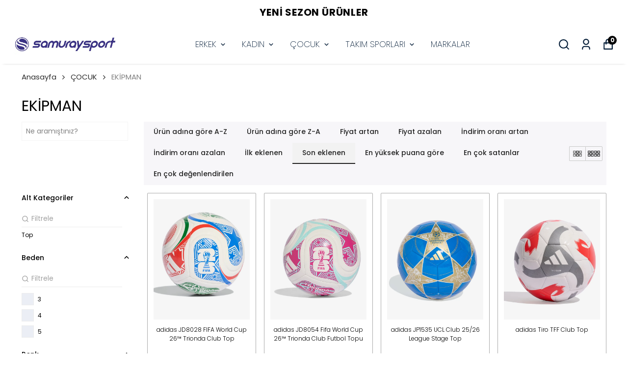

--- FILE ---
content_type: text/html; charset=utf-8
request_url: https://samuraysport.com/cocuk-spor-ekimpanlari
body_size: 77180
content:
<!DOCTYPE html><html lang="tr"><head><meta charSet="utf-8"/><meta name="viewport" content="width=device-width, initial-scale=1.0, maximum-scale=1.0, user-scalable=no"/><title>EKİPMAN</title><meta name="description" content="Adidas, Nike, The North Face, Columbia, Skechers, Under Amour, Hummel marka yüzlerce Çocuk Spor Ekipmanları İndirimli fiyatlarla Samuray Sport&#x27; da."/><meta property="og:type" content="website"/><meta property="og:site_name" content="AYAKKABI Spor Ürünleri ve Fiyatları | Samuray Sport"/><meta property="og:title" content="EKİPMAN"/><meta property="og:description" content="Adidas, Nike, The North Face, Columbia, Skechers, Under Amour, Hummel marka yüzlerce Çocuk Spor Ekipmanları İndirimli fiyatlarla Samuray Sport&#x27; da."/><meta property="og:url" content="https://samuraysport.com/cocuk-spor-ekimpanlari"/><meta property="og:image" content="https://cdn.myikas.com/images/theme-images/19274340-9220-4bc8-9827-51b7544cd498/image_1080.jpg"/><link rel="canonical" href="https://samuraysport.com/cocuk-spor-ekimpanlari"/><script type="application/ld+json">{"@context":"https://schema.org","@type":"Website","url":"https://samuraysport.com"}</script><script type="application/ld+json">{"@context":"https://schema.org","@type":"Store","name":"samuraysport","logo":"https://cdn.myikas.com/images/950cd940-5e0b-48bf-8d21-2cc23846d8e0/6a19b850-31dc-4945-8ee7-163bbf7b2b76/image_1080.webp","image":"https://cdn.myikas.com/images/950cd940-5e0b-48bf-8d21-2cc23846d8e0/6a19b850-31dc-4945-8ee7-163bbf7b2b76/image_1080.webp","url":"https://samuraysport.com","telephone":"+905413394154","address":{"@type":"PostalAddress"}}</script><script type="application/ld+json">{"@context":"http://schema.org","@type":"CollectionPage","url":"https://samuraysport.com/cocuk-spor-ekimpanlari","name":"EKİPMAN","description":"Adidas, Nike, The North Face, Columbia, Skechers, Under Amour, Hummel marka yüzlerce Çocuk Spor Ekipmanları İndirimli fiyatlarla Samuray Sport' da."}</script><script type="application/ld+json">{"@context":"http://schema.org","@type":"BreadcrumbList","itemListElement":[{"@type":"ListItem","position":1,"name":"AYAKKABI Spor Ürünleri ve Fiyatları | Samuray Sport","item":"https://samuraysport.com"},{"@type":"ListItem","position":2,"name":"ÇOCUK","item":"https://samuraysport.com/cocuk-spor-urunleri"},{"@type":"ListItem","position":3,"name":"EKİPMAN","item":"https://samuraysport.com/cocuk-spor-ekimpanlari"}]}</script><script type="application/ld+json">{"@context":"http://schema.org","@type":"ItemList","itemListElement":[{"@type":"ListItem","position":1,"item":{"@type":"Product","name":"adidas JD8028 FIFA World Cup 26™ Trionda Club Top","image":"https://cdn.myikas.com/images/950cd940-5e0b-48bf-8d21-2cc23846d8e0/8bc0ebbf-ee8d-4ad4-8bcb-8bcf709d8541/1080/jd8028-1.webp","offers":{"@type":"Offer","url":"https://samuraysport.com/adidas-jd8028-fifa-world-cup-26-trionda-club-top?Beden=5","priceCurrency":"TRY","price":"1274.15","availability":"https://schema.org/InStock"}}},{"@type":"ListItem","position":2,"item":{"@type":"Product","name":"adidas JD8054 Fifa World Cup 26™ Trionda Club Futbol Topu","image":"https://cdn.myikas.com/images/950cd940-5e0b-48bf-8d21-2cc23846d8e0/918740e8-02aa-4c7a-8dfd-87d6a1c1cc86/1080/jd8054-1.webp","offers":{"@type":"Offer","url":"https://samuraysport.com/adidas-jd8054-fifa-world-cup-26-trionda-club-futbol-topu?Beden=5","priceCurrency":"TRY","price":"1274.15","availability":"https://schema.org/InStock"}}},{"@type":"ListItem","position":3,"item":{"@type":"Product","name":"adidas JP1535 UCL Club 25/26 League Stage Top","image":"https://cdn.myikas.com/images/950cd940-5e0b-48bf-8d21-2cc23846d8e0/4a9ec5d2-585d-4107-a518-97e4a29c58f7/1080/jp1535-1.webp","offers":{"@type":"Offer","url":"https://samuraysport.com/adidas-jp1535-ucl-club-25-26-league-stage-top?Beden=5","priceCurrency":"TRY","price":"1146.65","availability":"https://schema.org/InStock"}}},{"@type":"ListItem","position":4,"item":{"@type":"Product","name":"adidas Tiro TFF Club Top","image":"https://cdn.myikas.com/images/950cd940-5e0b-48bf-8d21-2cc23846d8e0/a4463d2b-3985-4bf2-b143-246b538df181/1080/adjz9981-1.webp","offers":{"@type":"Offer","url":"https://samuraysport.com/adidas-tiro-tff-club-top-jz9981?Beden=5","priceCurrency":"TRY","price":"1019.15","availability":"https://schema.org/InStock"}}},{"@type":"ListItem","position":5,"item":{"@type":"Product","name":"UCL League 25/26 League Stage Top","image":"https://cdn.myikas.com/images/950cd940-5e0b-48bf-8d21-2cc23846d8e0/8763cdec-2ed3-4166-9b2a-d479930b7ee7/1080/adjp1540-1.webp","offers":{"@type":"Offer","url":"https://samuraysport.com/ucl-league-25-26-league-stage-top-jp1540?Beden=5","priceCurrency":"TRY","price":"1869.15","availability":"https://schema.org/InStock"}}},{"@type":"ListItem","position":6,"item":{"@type":"Product","name":"Adidas Tiro Lge Tb Tff Unisex Futbol Topu","image":"https://cdn.myikas.com/images/950cd940-5e0b-48bf-8d21-2cc23846d8e0/f2dd2846-1be2-4f6e-a490-db7b148be7a5/1080/jz9987-1.webp","offers":{"@type":"Offer","url":"https://samuraysport.com/adidas-jz9987-tiro-lge-tb-tff-unisex-futbol-topu-jz9987?Beden=5","priceCurrency":"TRY","price":"1359.15","availability":"https://schema.org/InStock"}}},{"@type":"ListItem","position":7,"item":{"@type":"Product","name":"Adidas Tiro Pro Tff Unisex Futbol Topu","image":"https://cdn.myikas.com/images/950cd940-5e0b-48bf-8d21-2cc23846d8e0/f8720869-90c8-4bd4-b910-6921805aa1b5/1080/jz9985-1.webp","offers":{"@type":"Offer","url":"https://samuraysport.com/adidas-jz9985-tiro-pro-tff-unisex-futbol-topu-jz9985?Beden=5","priceCurrency":"TRY","price":"4589.15","availability":"https://schema.org/InStock"}}},{"@type":"ListItem","position":8,"item":{"@type":"Product","name":"adidas Tiro Match Tff Unisex Futbol Topu","image":"https://cdn.myikas.com/images/950cd940-5e0b-48bf-8d21-2cc23846d8e0/d2756f9d-ccb9-4ad3-8420-e57fe5c9861d/1080/adjz9980-1.webp","offers":{"@type":"Offer","url":"https://samuraysport.com/adidas-jz9980-tiro-match-tff-unisex-futbol-topu-jz9980?Beden=5","priceCurrency":"TRY","price":"1146.65","availability":"https://schema.org/InStock"}}},{"@type":"ListItem","position":9,"item":{"@type":"Product","name":"Nike Academy Team Futbol Topu","image":"https://cdn.myikas.com/images/950cd940-5e0b-48bf-8d21-2cc23846d8e0/b16a5c7e-8ddf-46ad-8281-a4778bacff58/image_1080.webp","offers":{"@type":"Offer","url":"https://samuraysport.com/nike-fz7540-academy-team-unisex-futbol-topu-fz7540-100?Beden=5","priceCurrency":"TRY","price":"976.65","availability":"https://schema.org/InStock"}}},{"@type":"ListItem","position":10,"item":{"@type":"Product","name":"Nike Park Team - 2.0 Futbol Topu","image":"https://cdn.myikas.com/images/950cd940-5e0b-48bf-8d21-2cc23846d8e0/e63f176c-76a3-47e3-8e17-65da34bf6635/image_1080.webp","offers":{"@type":"Offer","url":"https://samuraysport.com/nike-fz7551-park-team---20-futbol-topu-fz7551-100?Beden=3","priceCurrency":"TRY","price":"764.15","availability":"https://schema.org/InStock"}}}]}</script><meta name="next-head-count" content="16"/><link rel="shortcut icon" href="https://cdn.myikas.com/images/theme-images/4059caa9-88f0-4fdc-8f3d-c2605cf1b99a/image_180.webp" type="image/webp"/><script async="">
     (function () {
       const cdnUrls = ['https://sdk.mdznconnect.com/data-collector/index.js', 'https://sdk.mdznconnect.com/data-collector/index.js'];
 
       let currentCdnIndex = 0;
 
       function loadScript() {
         const script = document.createElement('script');
         script.src = cdnUrls[currentCdnIndex];
         script.async = true;
         const urlParams = new URLSearchParams(window.location.search);
         const journeyId = urlParams.get('utm_journey_id');
 
         script.onload = async function () {
           if (journeyId) {
             await fetch('https://dashboard-api.mdznconnect.com/api/v1/sdk/logs', {
               method: 'POST',
               headers: {
                 'Content-Type': 'application/json',
               },
               body: JSON.stringify({
                 journeyId,
                 logLevel: 'Info',
                 message: 'SDK loaded from CDN',
                 metadata: {},
               }),
             });
           }
         };
 
         script.onerror = async function () {
           if (journeyId) {
             await fetch('https://dashboard-api.mdznconnect.com/api/v1/sdk/logs', {
               method: 'POST',
               headers: {
                 'Content-Type': 'application/json',
               },
               body: JSON.stringify({
                 journeyId,
                 logLevel: 'Info',
                 message: 'SDK failed to load from CDN',
                 metadata: {},
               }),
             });
           }
           currentCdnIndex++;
           if (currentCdnIndex < cdnUrls.length) {
             loadScript();
           } else {
             if (journeyId) {
               await fetch('https://dashboard-api.mdznconnect.com/api/v1/sdk/logs', {
                 method: 'POST',
                 headers: {
                   'Content-Type': 'application/json',
                 },
                 body: JSON.stringify({
                   journeyId,
                   logLevel: 'Info',
                   message: 'All CDNs failed',
                   metadata: {},
                 }),
               });
             }
           }
         };
 
         document.head.appendChild(script);
       }
 
       loadScript();
     })();
   </script><script defer="">(function(w,d,s,l,i){w[l]=w[l]||[];w[l].push({'gtm.start':
              new Date().getTime(),event:'gtm.js'});var f=d.getElementsByTagName(s)[0],
              j=d.createElement(s),dl=l!='dataLayer'?'&l='+l:'';j.async=true;j.src=
              'https://www.googletagmanager.com/gtm.js?id='+i+dl;f.parentNode.insertBefore(j,f);
              })(window,document,'script','dataLayer','GTM-MCWNDM6');</script><script defer="">!function(f,b,e,v,n,t,s)
          {if(f.fbq)return;n=f.fbq=function(){n.callMethod?
          n.callMethod.apply(n,arguments):n.queue.push(arguments)};
          if(!f._fbq)f._fbq=n;n.push=n;n.loaded=!0;n.version='2.0';
          n.queue=[];t=b.createElement(e);t.async=!0;
          t.src=v;s=b.getElementsByTagName(e)[0];
          s.parentNode.insertBefore(t,s)}(window, document,'script',
          'https://connect.facebook.net/en_US/fbevents.js');
          fbq('init', '170097267654951');
          fbq.disablePushState = true;
          fbq.allowDuplicatePageViews = true;</script><script async="" src="https://www.googletagmanager.com/gtag/js?id=G-4TZ64BD25G"></script><script defer="">window.dataLayer = window.dataLayer || [];
            function gtag(){dataLayer.push(arguments);}
            gtag('js', new Date());
            gtag('config', 'G-4TZ64BD25G');</script><script>
    var subscribers = [];
    var subscribe = (subscriber) => { subscribers.push(subscriber); }; 
    var unsubscribe = () => {};
    
    window.IkasEvents = {
      subscribers,
      subscribe,
      unsubscribe
    };
  </script><script>document.documentElement.style.setProperty("--primary-color","#000000");
document.documentElement.style.setProperty("--primary-hoverColor","#2d2d2d");
document.documentElement.style.setProperty("--primary-variantNameColor","#000000");
document.documentElement.style.setProperty("--primary-variantSelectedNameColor","#ffffff");
document.documentElement.style.setProperty("--bodyBackgroundColor","#ffffff");
document.documentElement.style.setProperty("--variantTitleColor","#818181");
document.documentElement.style.setProperty("--variant-types-out-of-stock","#f4f4f5ff");</script> 
    <style>
      /* devanagari */
@font-face {
  font-family: 'Poppins';
  font-style: italic;
  font-weight: 100;
  font-display: swap;
  src: url(https://fonts.myikas.com/s/poppins/v24/pxiAyp8kv8JHgFVrJJLmE0tDMPKhSkFEkm8.woff2) format('woff2');
  unicode-range: U+0900-097F, U+1CD0-1CF9, U+200C-200D, U+20A8, U+20B9, U+20F0, U+25CC, U+A830-A839, U+A8E0-A8FF, U+11B00-11B09;
}
/* latin-ext */
@font-face {
  font-family: 'Poppins';
  font-style: italic;
  font-weight: 100;
  font-display: swap;
  src: url(https://fonts.myikas.com/s/poppins/v24/pxiAyp8kv8JHgFVrJJLmE0tMMPKhSkFEkm8.woff2) format('woff2');
  unicode-range: U+0100-02BA, U+02BD-02C5, U+02C7-02CC, U+02CE-02D7, U+02DD-02FF, U+0304, U+0308, U+0329, U+1D00-1DBF, U+1E00-1E9F, U+1EF2-1EFF, U+2020, U+20A0-20AB, U+20AD-20C0, U+2113, U+2C60-2C7F, U+A720-A7FF;
}
/* latin */
@font-face {
  font-family: 'Poppins';
  font-style: italic;
  font-weight: 100;
  font-display: swap;
  src: url(https://fonts.myikas.com/s/poppins/v24/pxiAyp8kv8JHgFVrJJLmE0tCMPKhSkFE.woff2) format('woff2');
  unicode-range: U+0000-00FF, U+0131, U+0152-0153, U+02BB-02BC, U+02C6, U+02DA, U+02DC, U+0304, U+0308, U+0329, U+2000-206F, U+20AC, U+2122, U+2191, U+2193, U+2212, U+2215, U+FEFF, U+FFFD;
}
/* devanagari */
@font-face {
  font-family: 'Poppins';
  font-style: italic;
  font-weight: 200;
  font-display: swap;
  src: url(https://fonts.myikas.com/s/poppins/v24/pxiDyp8kv8JHgFVrJJLmv1pVFteOYktMqlap.woff2) format('woff2');
  unicode-range: U+0900-097F, U+1CD0-1CF9, U+200C-200D, U+20A8, U+20B9, U+20F0, U+25CC, U+A830-A839, U+A8E0-A8FF, U+11B00-11B09;
}
/* latin-ext */
@font-face {
  font-family: 'Poppins';
  font-style: italic;
  font-weight: 200;
  font-display: swap;
  src: url(https://fonts.myikas.com/s/poppins/v24/pxiDyp8kv8JHgFVrJJLmv1pVGdeOYktMqlap.woff2) format('woff2');
  unicode-range: U+0100-02BA, U+02BD-02C5, U+02C7-02CC, U+02CE-02D7, U+02DD-02FF, U+0304, U+0308, U+0329, U+1D00-1DBF, U+1E00-1E9F, U+1EF2-1EFF, U+2020, U+20A0-20AB, U+20AD-20C0, U+2113, U+2C60-2C7F, U+A720-A7FF;
}
/* latin */
@font-face {
  font-family: 'Poppins';
  font-style: italic;
  font-weight: 200;
  font-display: swap;
  src: url(https://fonts.myikas.com/s/poppins/v24/pxiDyp8kv8JHgFVrJJLmv1pVF9eOYktMqg.woff2) format('woff2');
  unicode-range: U+0000-00FF, U+0131, U+0152-0153, U+02BB-02BC, U+02C6, U+02DA, U+02DC, U+0304, U+0308, U+0329, U+2000-206F, U+20AC, U+2122, U+2191, U+2193, U+2212, U+2215, U+FEFF, U+FFFD;
}
/* devanagari */
@font-face {
  font-family: 'Poppins';
  font-style: italic;
  font-weight: 300;
  font-display: swap;
  src: url(https://fonts.myikas.com/s/poppins/v24/pxiDyp8kv8JHgFVrJJLm21lVFteOYktMqlap.woff2) format('woff2');
  unicode-range: U+0900-097F, U+1CD0-1CF9, U+200C-200D, U+20A8, U+20B9, U+20F0, U+25CC, U+A830-A839, U+A8E0-A8FF, U+11B00-11B09;
}
/* latin-ext */
@font-face {
  font-family: 'Poppins';
  font-style: italic;
  font-weight: 300;
  font-display: swap;
  src: url(https://fonts.myikas.com/s/poppins/v24/pxiDyp8kv8JHgFVrJJLm21lVGdeOYktMqlap.woff2) format('woff2');
  unicode-range: U+0100-02BA, U+02BD-02C5, U+02C7-02CC, U+02CE-02D7, U+02DD-02FF, U+0304, U+0308, U+0329, U+1D00-1DBF, U+1E00-1E9F, U+1EF2-1EFF, U+2020, U+20A0-20AB, U+20AD-20C0, U+2113, U+2C60-2C7F, U+A720-A7FF;
}
/* latin */
@font-face {
  font-family: 'Poppins';
  font-style: italic;
  font-weight: 300;
  font-display: swap;
  src: url(https://fonts.myikas.com/s/poppins/v24/pxiDyp8kv8JHgFVrJJLm21lVF9eOYktMqg.woff2) format('woff2');
  unicode-range: U+0000-00FF, U+0131, U+0152-0153, U+02BB-02BC, U+02C6, U+02DA, U+02DC, U+0304, U+0308, U+0329, U+2000-206F, U+20AC, U+2122, U+2191, U+2193, U+2212, U+2215, U+FEFF, U+FFFD;
}
/* devanagari */
@font-face {
  font-family: 'Poppins';
  font-style: italic;
  font-weight: 400;
  font-display: swap;
  src: url(https://fonts.myikas.com/s/poppins/v24/pxiGyp8kv8JHgFVrJJLucXtAOvWDSHFF.woff2) format('woff2');
  unicode-range: U+0900-097F, U+1CD0-1CF9, U+200C-200D, U+20A8, U+20B9, U+20F0, U+25CC, U+A830-A839, U+A8E0-A8FF, U+11B00-11B09;
}
/* latin-ext */
@font-face {
  font-family: 'Poppins';
  font-style: italic;
  font-weight: 400;
  font-display: swap;
  src: url(https://fonts.myikas.com/s/poppins/v24/pxiGyp8kv8JHgFVrJJLufntAOvWDSHFF.woff2) format('woff2');
  unicode-range: U+0100-02BA, U+02BD-02C5, U+02C7-02CC, U+02CE-02D7, U+02DD-02FF, U+0304, U+0308, U+0329, U+1D00-1DBF, U+1E00-1E9F, U+1EF2-1EFF, U+2020, U+20A0-20AB, U+20AD-20C0, U+2113, U+2C60-2C7F, U+A720-A7FF;
}
/* latin */
@font-face {
  font-family: 'Poppins';
  font-style: italic;
  font-weight: 400;
  font-display: swap;
  src: url(https://fonts.myikas.com/s/poppins/v24/pxiGyp8kv8JHgFVrJJLucHtAOvWDSA.woff2) format('woff2');
  unicode-range: U+0000-00FF, U+0131, U+0152-0153, U+02BB-02BC, U+02C6, U+02DA, U+02DC, U+0304, U+0308, U+0329, U+2000-206F, U+20AC, U+2122, U+2191, U+2193, U+2212, U+2215, U+FEFF, U+FFFD;
}
/* devanagari */
@font-face {
  font-family: 'Poppins';
  font-style: italic;
  font-weight: 500;
  font-display: swap;
  src: url(https://fonts.myikas.com/s/poppins/v24/pxiDyp8kv8JHgFVrJJLmg1hVFteOYktMqlap.woff2) format('woff2');
  unicode-range: U+0900-097F, U+1CD0-1CF9, U+200C-200D, U+20A8, U+20B9, U+20F0, U+25CC, U+A830-A839, U+A8E0-A8FF, U+11B00-11B09;
}
/* latin-ext */
@font-face {
  font-family: 'Poppins';
  font-style: italic;
  font-weight: 500;
  font-display: swap;
  src: url(https://fonts.myikas.com/s/poppins/v24/pxiDyp8kv8JHgFVrJJLmg1hVGdeOYktMqlap.woff2) format('woff2');
  unicode-range: U+0100-02BA, U+02BD-02C5, U+02C7-02CC, U+02CE-02D7, U+02DD-02FF, U+0304, U+0308, U+0329, U+1D00-1DBF, U+1E00-1E9F, U+1EF2-1EFF, U+2020, U+20A0-20AB, U+20AD-20C0, U+2113, U+2C60-2C7F, U+A720-A7FF;
}
/* latin */
@font-face {
  font-family: 'Poppins';
  font-style: italic;
  font-weight: 500;
  font-display: swap;
  src: url(https://fonts.myikas.com/s/poppins/v24/pxiDyp8kv8JHgFVrJJLmg1hVF9eOYktMqg.woff2) format('woff2');
  unicode-range: U+0000-00FF, U+0131, U+0152-0153, U+02BB-02BC, U+02C6, U+02DA, U+02DC, U+0304, U+0308, U+0329, U+2000-206F, U+20AC, U+2122, U+2191, U+2193, U+2212, U+2215, U+FEFF, U+FFFD;
}
/* devanagari */
@font-face {
  font-family: 'Poppins';
  font-style: italic;
  font-weight: 600;
  font-display: swap;
  src: url(https://fonts.myikas.com/s/poppins/v24/pxiDyp8kv8JHgFVrJJLmr19VFteOYktMqlap.woff2) format('woff2');
  unicode-range: U+0900-097F, U+1CD0-1CF9, U+200C-200D, U+20A8, U+20B9, U+20F0, U+25CC, U+A830-A839, U+A8E0-A8FF, U+11B00-11B09;
}
/* latin-ext */
@font-face {
  font-family: 'Poppins';
  font-style: italic;
  font-weight: 600;
  font-display: swap;
  src: url(https://fonts.myikas.com/s/poppins/v24/pxiDyp8kv8JHgFVrJJLmr19VGdeOYktMqlap.woff2) format('woff2');
  unicode-range: U+0100-02BA, U+02BD-02C5, U+02C7-02CC, U+02CE-02D7, U+02DD-02FF, U+0304, U+0308, U+0329, U+1D00-1DBF, U+1E00-1E9F, U+1EF2-1EFF, U+2020, U+20A0-20AB, U+20AD-20C0, U+2113, U+2C60-2C7F, U+A720-A7FF;
}
/* latin */
@font-face {
  font-family: 'Poppins';
  font-style: italic;
  font-weight: 600;
  font-display: swap;
  src: url(https://fonts.myikas.com/s/poppins/v24/pxiDyp8kv8JHgFVrJJLmr19VF9eOYktMqg.woff2) format('woff2');
  unicode-range: U+0000-00FF, U+0131, U+0152-0153, U+02BB-02BC, U+02C6, U+02DA, U+02DC, U+0304, U+0308, U+0329, U+2000-206F, U+20AC, U+2122, U+2191, U+2193, U+2212, U+2215, U+FEFF, U+FFFD;
}
/* devanagari */
@font-face {
  font-family: 'Poppins';
  font-style: italic;
  font-weight: 700;
  font-display: swap;
  src: url(https://fonts.myikas.com/s/poppins/v24/pxiDyp8kv8JHgFVrJJLmy15VFteOYktMqlap.woff2) format('woff2');
  unicode-range: U+0900-097F, U+1CD0-1CF9, U+200C-200D, U+20A8, U+20B9, U+20F0, U+25CC, U+A830-A839, U+A8E0-A8FF, U+11B00-11B09;
}
/* latin-ext */
@font-face {
  font-family: 'Poppins';
  font-style: italic;
  font-weight: 700;
  font-display: swap;
  src: url(https://fonts.myikas.com/s/poppins/v24/pxiDyp8kv8JHgFVrJJLmy15VGdeOYktMqlap.woff2) format('woff2');
  unicode-range: U+0100-02BA, U+02BD-02C5, U+02C7-02CC, U+02CE-02D7, U+02DD-02FF, U+0304, U+0308, U+0329, U+1D00-1DBF, U+1E00-1E9F, U+1EF2-1EFF, U+2020, U+20A0-20AB, U+20AD-20C0, U+2113, U+2C60-2C7F, U+A720-A7FF;
}
/* latin */
@font-face {
  font-family: 'Poppins';
  font-style: italic;
  font-weight: 700;
  font-display: swap;
  src: url(https://fonts.myikas.com/s/poppins/v24/pxiDyp8kv8JHgFVrJJLmy15VF9eOYktMqg.woff2) format('woff2');
  unicode-range: U+0000-00FF, U+0131, U+0152-0153, U+02BB-02BC, U+02C6, U+02DA, U+02DC, U+0304, U+0308, U+0329, U+2000-206F, U+20AC, U+2122, U+2191, U+2193, U+2212, U+2215, U+FEFF, U+FFFD;
}
/* devanagari */
@font-face {
  font-family: 'Poppins';
  font-style: italic;
  font-weight: 800;
  font-display: swap;
  src: url(https://fonts.myikas.com/s/poppins/v24/pxiDyp8kv8JHgFVrJJLm111VFteOYktMqlap.woff2) format('woff2');
  unicode-range: U+0900-097F, U+1CD0-1CF9, U+200C-200D, U+20A8, U+20B9, U+20F0, U+25CC, U+A830-A839, U+A8E0-A8FF, U+11B00-11B09;
}
/* latin-ext */
@font-face {
  font-family: 'Poppins';
  font-style: italic;
  font-weight: 800;
  font-display: swap;
  src: url(https://fonts.myikas.com/s/poppins/v24/pxiDyp8kv8JHgFVrJJLm111VGdeOYktMqlap.woff2) format('woff2');
  unicode-range: U+0100-02BA, U+02BD-02C5, U+02C7-02CC, U+02CE-02D7, U+02DD-02FF, U+0304, U+0308, U+0329, U+1D00-1DBF, U+1E00-1E9F, U+1EF2-1EFF, U+2020, U+20A0-20AB, U+20AD-20C0, U+2113, U+2C60-2C7F, U+A720-A7FF;
}
/* latin */
@font-face {
  font-family: 'Poppins';
  font-style: italic;
  font-weight: 800;
  font-display: swap;
  src: url(https://fonts.myikas.com/s/poppins/v24/pxiDyp8kv8JHgFVrJJLm111VF9eOYktMqg.woff2) format('woff2');
  unicode-range: U+0000-00FF, U+0131, U+0152-0153, U+02BB-02BC, U+02C6, U+02DA, U+02DC, U+0304, U+0308, U+0329, U+2000-206F, U+20AC, U+2122, U+2191, U+2193, U+2212, U+2215, U+FEFF, U+FFFD;
}
/* devanagari */
@font-face {
  font-family: 'Poppins';
  font-style: italic;
  font-weight: 900;
  font-display: swap;
  src: url(https://fonts.myikas.com/s/poppins/v24/pxiDyp8kv8JHgFVrJJLm81xVFteOYktMqlap.woff2) format('woff2');
  unicode-range: U+0900-097F, U+1CD0-1CF9, U+200C-200D, U+20A8, U+20B9, U+20F0, U+25CC, U+A830-A839, U+A8E0-A8FF, U+11B00-11B09;
}
/* latin-ext */
@font-face {
  font-family: 'Poppins';
  font-style: italic;
  font-weight: 900;
  font-display: swap;
  src: url(https://fonts.myikas.com/s/poppins/v24/pxiDyp8kv8JHgFVrJJLm81xVGdeOYktMqlap.woff2) format('woff2');
  unicode-range: U+0100-02BA, U+02BD-02C5, U+02C7-02CC, U+02CE-02D7, U+02DD-02FF, U+0304, U+0308, U+0329, U+1D00-1DBF, U+1E00-1E9F, U+1EF2-1EFF, U+2020, U+20A0-20AB, U+20AD-20C0, U+2113, U+2C60-2C7F, U+A720-A7FF;
}
/* latin */
@font-face {
  font-family: 'Poppins';
  font-style: italic;
  font-weight: 900;
  font-display: swap;
  src: url(https://fonts.myikas.com/s/poppins/v24/pxiDyp8kv8JHgFVrJJLm81xVF9eOYktMqg.woff2) format('woff2');
  unicode-range: U+0000-00FF, U+0131, U+0152-0153, U+02BB-02BC, U+02C6, U+02DA, U+02DC, U+0304, U+0308, U+0329, U+2000-206F, U+20AC, U+2122, U+2191, U+2193, U+2212, U+2215, U+FEFF, U+FFFD;
}
/* devanagari */
@font-face {
  font-family: 'Poppins';
  font-style: normal;
  font-weight: 100;
  font-display: swap;
  src: url(https://fonts.myikas.com/s/poppins/v24/pxiGyp8kv8JHgFVrLPTucXtAOvWDSHFF.woff2) format('woff2');
  unicode-range: U+0900-097F, U+1CD0-1CF9, U+200C-200D, U+20A8, U+20B9, U+20F0, U+25CC, U+A830-A839, U+A8E0-A8FF, U+11B00-11B09;
}
/* latin-ext */
@font-face {
  font-family: 'Poppins';
  font-style: normal;
  font-weight: 100;
  font-display: swap;
  src: url(https://fonts.myikas.com/s/poppins/v24/pxiGyp8kv8JHgFVrLPTufntAOvWDSHFF.woff2) format('woff2');
  unicode-range: U+0100-02BA, U+02BD-02C5, U+02C7-02CC, U+02CE-02D7, U+02DD-02FF, U+0304, U+0308, U+0329, U+1D00-1DBF, U+1E00-1E9F, U+1EF2-1EFF, U+2020, U+20A0-20AB, U+20AD-20C0, U+2113, U+2C60-2C7F, U+A720-A7FF;
}
/* latin */
@font-face {
  font-family: 'Poppins';
  font-style: normal;
  font-weight: 100;
  font-display: swap;
  src: url(https://fonts.myikas.com/s/poppins/v24/pxiGyp8kv8JHgFVrLPTucHtAOvWDSA.woff2) format('woff2');
  unicode-range: U+0000-00FF, U+0131, U+0152-0153, U+02BB-02BC, U+02C6, U+02DA, U+02DC, U+0304, U+0308, U+0329, U+2000-206F, U+20AC, U+2122, U+2191, U+2193, U+2212, U+2215, U+FEFF, U+FFFD;
}
/* devanagari */
@font-face {
  font-family: 'Poppins';
  font-style: normal;
  font-weight: 200;
  font-display: swap;
  src: url(https://fonts.myikas.com/s/poppins/v24/pxiByp8kv8JHgFVrLFj_Z11lFd2JQEl8qw.woff2) format('woff2');
  unicode-range: U+0900-097F, U+1CD0-1CF9, U+200C-200D, U+20A8, U+20B9, U+20F0, U+25CC, U+A830-A839, U+A8E0-A8FF, U+11B00-11B09;
}
/* latin-ext */
@font-face {
  font-family: 'Poppins';
  font-style: normal;
  font-weight: 200;
  font-display: swap;
  src: url(https://fonts.myikas.com/s/poppins/v24/pxiByp8kv8JHgFVrLFj_Z1JlFd2JQEl8qw.woff2) format('woff2');
  unicode-range: U+0100-02BA, U+02BD-02C5, U+02C7-02CC, U+02CE-02D7, U+02DD-02FF, U+0304, U+0308, U+0329, U+1D00-1DBF, U+1E00-1E9F, U+1EF2-1EFF, U+2020, U+20A0-20AB, U+20AD-20C0, U+2113, U+2C60-2C7F, U+A720-A7FF;
}
/* latin */
@font-face {
  font-family: 'Poppins';
  font-style: normal;
  font-weight: 200;
  font-display: swap;
  src: url(https://fonts.myikas.com/s/poppins/v24/pxiByp8kv8JHgFVrLFj_Z1xlFd2JQEk.woff2) format('woff2');
  unicode-range: U+0000-00FF, U+0131, U+0152-0153, U+02BB-02BC, U+02C6, U+02DA, U+02DC, U+0304, U+0308, U+0329, U+2000-206F, U+20AC, U+2122, U+2191, U+2193, U+2212, U+2215, U+FEFF, U+FFFD;
}
/* devanagari */
@font-face {
  font-family: 'Poppins';
  font-style: normal;
  font-weight: 300;
  font-display: swap;
  src: url(https://fonts.myikas.com/s/poppins/v24/pxiByp8kv8JHgFVrLDz8Z11lFd2JQEl8qw.woff2) format('woff2');
  unicode-range: U+0900-097F, U+1CD0-1CF9, U+200C-200D, U+20A8, U+20B9, U+20F0, U+25CC, U+A830-A839, U+A8E0-A8FF, U+11B00-11B09;
}
/* latin-ext */
@font-face {
  font-family: 'Poppins';
  font-style: normal;
  font-weight: 300;
  font-display: swap;
  src: url(https://fonts.myikas.com/s/poppins/v24/pxiByp8kv8JHgFVrLDz8Z1JlFd2JQEl8qw.woff2) format('woff2');
  unicode-range: U+0100-02BA, U+02BD-02C5, U+02C7-02CC, U+02CE-02D7, U+02DD-02FF, U+0304, U+0308, U+0329, U+1D00-1DBF, U+1E00-1E9F, U+1EF2-1EFF, U+2020, U+20A0-20AB, U+20AD-20C0, U+2113, U+2C60-2C7F, U+A720-A7FF;
}
/* latin */
@font-face {
  font-family: 'Poppins';
  font-style: normal;
  font-weight: 300;
  font-display: swap;
  src: url(https://fonts.myikas.com/s/poppins/v24/pxiByp8kv8JHgFVrLDz8Z1xlFd2JQEk.woff2) format('woff2');
  unicode-range: U+0000-00FF, U+0131, U+0152-0153, U+02BB-02BC, U+02C6, U+02DA, U+02DC, U+0304, U+0308, U+0329, U+2000-206F, U+20AC, U+2122, U+2191, U+2193, U+2212, U+2215, U+FEFF, U+FFFD;
}
/* devanagari */
@font-face {
  font-family: 'Poppins';
  font-style: normal;
  font-weight: 400;
  font-display: swap;
  src: url(https://fonts.myikas.com/s/poppins/v24/pxiEyp8kv8JHgFVrJJbecnFHGPezSQ.woff2) format('woff2');
  unicode-range: U+0900-097F, U+1CD0-1CF9, U+200C-200D, U+20A8, U+20B9, U+20F0, U+25CC, U+A830-A839, U+A8E0-A8FF, U+11B00-11B09;
}
/* latin-ext */
@font-face {
  font-family: 'Poppins';
  font-style: normal;
  font-weight: 400;
  font-display: swap;
  src: url(https://fonts.myikas.com/s/poppins/v24/pxiEyp8kv8JHgFVrJJnecnFHGPezSQ.woff2) format('woff2');
  unicode-range: U+0100-02BA, U+02BD-02C5, U+02C7-02CC, U+02CE-02D7, U+02DD-02FF, U+0304, U+0308, U+0329, U+1D00-1DBF, U+1E00-1E9F, U+1EF2-1EFF, U+2020, U+20A0-20AB, U+20AD-20C0, U+2113, U+2C60-2C7F, U+A720-A7FF;
}
/* latin */
@font-face {
  font-family: 'Poppins';
  font-style: normal;
  font-weight: 400;
  font-display: swap;
  src: url(https://fonts.myikas.com/s/poppins/v24/pxiEyp8kv8JHgFVrJJfecnFHGPc.woff2) format('woff2');
  unicode-range: U+0000-00FF, U+0131, U+0152-0153, U+02BB-02BC, U+02C6, U+02DA, U+02DC, U+0304, U+0308, U+0329, U+2000-206F, U+20AC, U+2122, U+2191, U+2193, U+2212, U+2215, U+FEFF, U+FFFD;
}
/* devanagari */
@font-face {
  font-family: 'Poppins';
  font-style: normal;
  font-weight: 500;
  font-display: swap;
  src: url(https://fonts.myikas.com/s/poppins/v24/pxiByp8kv8JHgFVrLGT9Z11lFd2JQEl8qw.woff2) format('woff2');
  unicode-range: U+0900-097F, U+1CD0-1CF9, U+200C-200D, U+20A8, U+20B9, U+20F0, U+25CC, U+A830-A839, U+A8E0-A8FF, U+11B00-11B09;
}
/* latin-ext */
@font-face {
  font-family: 'Poppins';
  font-style: normal;
  font-weight: 500;
  font-display: swap;
  src: url(https://fonts.myikas.com/s/poppins/v24/pxiByp8kv8JHgFVrLGT9Z1JlFd2JQEl8qw.woff2) format('woff2');
  unicode-range: U+0100-02BA, U+02BD-02C5, U+02C7-02CC, U+02CE-02D7, U+02DD-02FF, U+0304, U+0308, U+0329, U+1D00-1DBF, U+1E00-1E9F, U+1EF2-1EFF, U+2020, U+20A0-20AB, U+20AD-20C0, U+2113, U+2C60-2C7F, U+A720-A7FF;
}
/* latin */
@font-face {
  font-family: 'Poppins';
  font-style: normal;
  font-weight: 500;
  font-display: swap;
  src: url(https://fonts.myikas.com/s/poppins/v24/pxiByp8kv8JHgFVrLGT9Z1xlFd2JQEk.woff2) format('woff2');
  unicode-range: U+0000-00FF, U+0131, U+0152-0153, U+02BB-02BC, U+02C6, U+02DA, U+02DC, U+0304, U+0308, U+0329, U+2000-206F, U+20AC, U+2122, U+2191, U+2193, U+2212, U+2215, U+FEFF, U+FFFD;
}
/* devanagari */
@font-face {
  font-family: 'Poppins';
  font-style: normal;
  font-weight: 600;
  font-display: swap;
  src: url(https://fonts.myikas.com/s/poppins/v24/pxiByp8kv8JHgFVrLEj6Z11lFd2JQEl8qw.woff2) format('woff2');
  unicode-range: U+0900-097F, U+1CD0-1CF9, U+200C-200D, U+20A8, U+20B9, U+20F0, U+25CC, U+A830-A839, U+A8E0-A8FF, U+11B00-11B09;
}
/* latin-ext */
@font-face {
  font-family: 'Poppins';
  font-style: normal;
  font-weight: 600;
  font-display: swap;
  src: url(https://fonts.myikas.com/s/poppins/v24/pxiByp8kv8JHgFVrLEj6Z1JlFd2JQEl8qw.woff2) format('woff2');
  unicode-range: U+0100-02BA, U+02BD-02C5, U+02C7-02CC, U+02CE-02D7, U+02DD-02FF, U+0304, U+0308, U+0329, U+1D00-1DBF, U+1E00-1E9F, U+1EF2-1EFF, U+2020, U+20A0-20AB, U+20AD-20C0, U+2113, U+2C60-2C7F, U+A720-A7FF;
}
/* latin */
@font-face {
  font-family: 'Poppins';
  font-style: normal;
  font-weight: 600;
  font-display: swap;
  src: url(https://fonts.myikas.com/s/poppins/v24/pxiByp8kv8JHgFVrLEj6Z1xlFd2JQEk.woff2) format('woff2');
  unicode-range: U+0000-00FF, U+0131, U+0152-0153, U+02BB-02BC, U+02C6, U+02DA, U+02DC, U+0304, U+0308, U+0329, U+2000-206F, U+20AC, U+2122, U+2191, U+2193, U+2212, U+2215, U+FEFF, U+FFFD;
}
/* devanagari */
@font-face {
  font-family: 'Poppins';
  font-style: normal;
  font-weight: 700;
  font-display: swap;
  src: url(https://fonts.myikas.com/s/poppins/v24/pxiByp8kv8JHgFVrLCz7Z11lFd2JQEl8qw.woff2) format('woff2');
  unicode-range: U+0900-097F, U+1CD0-1CF9, U+200C-200D, U+20A8, U+20B9, U+20F0, U+25CC, U+A830-A839, U+A8E0-A8FF, U+11B00-11B09;
}
/* latin-ext */
@font-face {
  font-family: 'Poppins';
  font-style: normal;
  font-weight: 700;
  font-display: swap;
  src: url(https://fonts.myikas.com/s/poppins/v24/pxiByp8kv8JHgFVrLCz7Z1JlFd2JQEl8qw.woff2) format('woff2');
  unicode-range: U+0100-02BA, U+02BD-02C5, U+02C7-02CC, U+02CE-02D7, U+02DD-02FF, U+0304, U+0308, U+0329, U+1D00-1DBF, U+1E00-1E9F, U+1EF2-1EFF, U+2020, U+20A0-20AB, U+20AD-20C0, U+2113, U+2C60-2C7F, U+A720-A7FF;
}
/* latin */
@font-face {
  font-family: 'Poppins';
  font-style: normal;
  font-weight: 700;
  font-display: swap;
  src: url(https://fonts.myikas.com/s/poppins/v24/pxiByp8kv8JHgFVrLCz7Z1xlFd2JQEk.woff2) format('woff2');
  unicode-range: U+0000-00FF, U+0131, U+0152-0153, U+02BB-02BC, U+02C6, U+02DA, U+02DC, U+0304, U+0308, U+0329, U+2000-206F, U+20AC, U+2122, U+2191, U+2193, U+2212, U+2215, U+FEFF, U+FFFD;
}
/* devanagari */
@font-face {
  font-family: 'Poppins';
  font-style: normal;
  font-weight: 800;
  font-display: swap;
  src: url(https://fonts.myikas.com/s/poppins/v24/pxiByp8kv8JHgFVrLDD4Z11lFd2JQEl8qw.woff2) format('woff2');
  unicode-range: U+0900-097F, U+1CD0-1CF9, U+200C-200D, U+20A8, U+20B9, U+20F0, U+25CC, U+A830-A839, U+A8E0-A8FF, U+11B00-11B09;
}
/* latin-ext */
@font-face {
  font-family: 'Poppins';
  font-style: normal;
  font-weight: 800;
  font-display: swap;
  src: url(https://fonts.myikas.com/s/poppins/v24/pxiByp8kv8JHgFVrLDD4Z1JlFd2JQEl8qw.woff2) format('woff2');
  unicode-range: U+0100-02BA, U+02BD-02C5, U+02C7-02CC, U+02CE-02D7, U+02DD-02FF, U+0304, U+0308, U+0329, U+1D00-1DBF, U+1E00-1E9F, U+1EF2-1EFF, U+2020, U+20A0-20AB, U+20AD-20C0, U+2113, U+2C60-2C7F, U+A720-A7FF;
}
/* latin */
@font-face {
  font-family: 'Poppins';
  font-style: normal;
  font-weight: 800;
  font-display: swap;
  src: url(https://fonts.myikas.com/s/poppins/v24/pxiByp8kv8JHgFVrLDD4Z1xlFd2JQEk.woff2) format('woff2');
  unicode-range: U+0000-00FF, U+0131, U+0152-0153, U+02BB-02BC, U+02C6, U+02DA, U+02DC, U+0304, U+0308, U+0329, U+2000-206F, U+20AC, U+2122, U+2191, U+2193, U+2212, U+2215, U+FEFF, U+FFFD;
}
/* devanagari */
@font-face {
  font-family: 'Poppins';
  font-style: normal;
  font-weight: 900;
  font-display: swap;
  src: url(https://fonts.myikas.com/s/poppins/v24/pxiByp8kv8JHgFVrLBT5Z11lFd2JQEl8qw.woff2) format('woff2');
  unicode-range: U+0900-097F, U+1CD0-1CF9, U+200C-200D, U+20A8, U+20B9, U+20F0, U+25CC, U+A830-A839, U+A8E0-A8FF, U+11B00-11B09;
}
/* latin-ext */
@font-face {
  font-family: 'Poppins';
  font-style: normal;
  font-weight: 900;
  font-display: swap;
  src: url(https://fonts.myikas.com/s/poppins/v24/pxiByp8kv8JHgFVrLBT5Z1JlFd2JQEl8qw.woff2) format('woff2');
  unicode-range: U+0100-02BA, U+02BD-02C5, U+02C7-02CC, U+02CE-02D7, U+02DD-02FF, U+0304, U+0308, U+0329, U+1D00-1DBF, U+1E00-1E9F, U+1EF2-1EFF, U+2020, U+20A0-20AB, U+20AD-20C0, U+2113, U+2C60-2C7F, U+A720-A7FF;
}
/* latin */
@font-face {
  font-family: 'Poppins';
  font-style: normal;
  font-weight: 900;
  font-display: swap;
  src: url(https://fonts.myikas.com/s/poppins/v24/pxiByp8kv8JHgFVrLBT5Z1xlFd2JQEk.woff2) format('woff2');
  unicode-range: U+0000-00FF, U+0131, U+0152-0153, U+02BB-02BC, U+02C6, U+02DA, U+02DC, U+0304, U+0308, U+0329, U+2000-206F, U+20AC, U+2122, U+2191, U+2193, U+2212, U+2215, U+FEFF, U+FFFD;
}


      body { 
          font-family: 'Poppins', -apple-system, system-ui, BlinkMacSystemFont, "Segoe UI", Roboto, "Helvetica Neue", Arial, sans-serif !important;
       } 

      </style><link rel="preconnect" href="https://cdn.myikas.com/"/><link rel="dns-prefetch" href="https://cdn.myikas.com/"/><link rel="preload" href="https://cdn.myikas.com/sf/v1/c8db74c7-d901-4f4c-bf28-223d2cd60f06/231acac7-c774-4635-96c7-d712ff56459b/1768574453272/_next/static/css/1effd41ddd13ce10.css" as="style" crossorigin="anonymous"/><link rel="stylesheet" href="https://cdn.myikas.com/sf/v1/c8db74c7-d901-4f4c-bf28-223d2cd60f06/231acac7-c774-4635-96c7-d712ff56459b/1768574453272/_next/static/css/1effd41ddd13ce10.css" crossorigin="anonymous" data-n-g=""/><link rel="preload" href="https://cdn.myikas.com/sf/v1/c8db74c7-d901-4f4c-bf28-223d2cd60f06/231acac7-c774-4635-96c7-d712ff56459b/1768574453272/_next/static/css/9fbcc04b7822d06d.css" as="style" crossorigin="anonymous"/><link rel="stylesheet" href="https://cdn.myikas.com/sf/v1/c8db74c7-d901-4f4c-bf28-223d2cd60f06/231acac7-c774-4635-96c7-d712ff56459b/1768574453272/_next/static/css/9fbcc04b7822d06d.css" crossorigin="anonymous" data-n-p=""/><noscript data-n-css=""></noscript><script defer="" crossorigin="anonymous" nomodule="" src="https://cdn.myikas.com/sf/v1/c8db74c7-d901-4f4c-bf28-223d2cd60f06/231acac7-c774-4635-96c7-d712ff56459b/1768574453272/_next/static/chunks/polyfills-0d1b80a048d4787e.js"></script><script src="https://cdn.myikas.com/sf/v1/c8db74c7-d901-4f4c-bf28-223d2cd60f06/231acac7-c774-4635-96c7-d712ff56459b/1768574453272/_next/static/chunks/webpack-43137ea897e2f016.js" defer="" crossorigin="anonymous"></script><script src="https://cdn.myikas.com/sf/v1/c8db74c7-d901-4f4c-bf28-223d2cd60f06/231acac7-c774-4635-96c7-d712ff56459b/1768574453272/_next/static/chunks/framework-79bce4a3a540b080.js" defer="" crossorigin="anonymous"></script><script src="https://cdn.myikas.com/sf/v1/c8db74c7-d901-4f4c-bf28-223d2cd60f06/231acac7-c774-4635-96c7-d712ff56459b/1768574453272/_next/static/chunks/main-44af86b1aeeee1ea.js" defer="" crossorigin="anonymous"></script><script src="https://cdn.myikas.com/sf/v1/c8db74c7-d901-4f4c-bf28-223d2cd60f06/231acac7-c774-4635-96c7-d712ff56459b/1768574453272/_next/static/chunks/pages/_app-a3aede2dc2fcfa4e.js" defer="" crossorigin="anonymous"></script><script src="https://cdn.myikas.com/sf/v1/c8db74c7-d901-4f4c-bf28-223d2cd60f06/231acac7-c774-4635-96c7-d712ff56459b/1768574453272/_next/static/chunks/29107295-4a69275373f23f88.js" defer="" crossorigin="anonymous"></script><script src="https://cdn.myikas.com/sf/v1/c8db74c7-d901-4f4c-bf28-223d2cd60f06/231acac7-c774-4635-96c7-d712ff56459b/1768574453272/_next/static/chunks/e82996df-fce72b84668cd244.js" defer="" crossorigin="anonymous"></script><script src="https://cdn.myikas.com/sf/v1/c8db74c7-d901-4f4c-bf28-223d2cd60f06/231acac7-c774-4635-96c7-d712ff56459b/1768574453272/_next/static/chunks/019d026b-40d9ae730a991cbb.js" defer="" crossorigin="anonymous"></script><script src="https://cdn.myikas.com/sf/v1/c8db74c7-d901-4f4c-bf28-223d2cd60f06/231acac7-c774-4635-96c7-d712ff56459b/1768574453272/_next/static/chunks/fea29d9f-111c5a50cc7d10f8.js" defer="" crossorigin="anonymous"></script><script src="https://cdn.myikas.com/sf/v1/c8db74c7-d901-4f4c-bf28-223d2cd60f06/231acac7-c774-4635-96c7-d712ff56459b/1768574453272/_next/static/chunks/e21e5bbe-6cf8b914e4ae1740.js" defer="" crossorigin="anonymous"></script><script src="https://cdn.myikas.com/sf/v1/c8db74c7-d901-4f4c-bf28-223d2cd60f06/231acac7-c774-4635-96c7-d712ff56459b/1768574453272/_next/static/chunks/3a17f596-ba670d59f84ce9f8.js" defer="" crossorigin="anonymous"></script><script src="https://cdn.myikas.com/sf/v1/c8db74c7-d901-4f4c-bf28-223d2cd60f06/231acac7-c774-4635-96c7-d712ff56459b/1768574453272/_next/static/chunks/41155975-21ab3346cb1ce36e.js" defer="" crossorigin="anonymous"></script><script src="https://cdn.myikas.com/sf/v1/c8db74c7-d901-4f4c-bf28-223d2cd60f06/231acac7-c774-4635-96c7-d712ff56459b/1768574453272/_next/static/chunks/cb355538-41b569a25ced54d3.js" defer="" crossorigin="anonymous"></script><script src="https://cdn.myikas.com/sf/v1/c8db74c7-d901-4f4c-bf28-223d2cd60f06/231acac7-c774-4635-96c7-d712ff56459b/1768574453272/_next/static/chunks/4577d2ec-39584a3511d4d457.js" defer="" crossorigin="anonymous"></script><script src="https://cdn.myikas.com/sf/v1/c8db74c7-d901-4f4c-bf28-223d2cd60f06/231acac7-c774-4635-96c7-d712ff56459b/1768574453272/_next/static/chunks/737a5600-4d6189410635e771.js" defer="" crossorigin="anonymous"></script><script src="https://cdn.myikas.com/sf/v1/c8db74c7-d901-4f4c-bf28-223d2cd60f06/231acac7-c774-4635-96c7-d712ff56459b/1768574453272/_next/static/chunks/ebc70433-3e2bbd081005697c.js" defer="" crossorigin="anonymous"></script><script src="https://cdn.myikas.com/sf/v1/c8db74c7-d901-4f4c-bf28-223d2cd60f06/231acac7-c774-4635-96c7-d712ff56459b/1768574453272/_next/static/chunks/6eb5140f-a1837828f3a466d1.js" defer="" crossorigin="anonymous"></script><script src="https://cdn.myikas.com/sf/v1/c8db74c7-d901-4f4c-bf28-223d2cd60f06/231acac7-c774-4635-96c7-d712ff56459b/1768574453272/_next/static/chunks/90cba634-2f5f13adf08ab945.js" defer="" crossorigin="anonymous"></script><script src="https://cdn.myikas.com/sf/v1/c8db74c7-d901-4f4c-bf28-223d2cd60f06/231acac7-c774-4635-96c7-d712ff56459b/1768574453272/_next/static/chunks/5d416436-e6f5c3da4cc7661a.js" defer="" crossorigin="anonymous"></script><script src="https://cdn.myikas.com/sf/v1/c8db74c7-d901-4f4c-bf28-223d2cd60f06/231acac7-c774-4635-96c7-d712ff56459b/1768574453272/_next/static/chunks/5727625e-4fc022601e94836d.js" defer="" crossorigin="anonymous"></script><script src="https://cdn.myikas.com/sf/v1/c8db74c7-d901-4f4c-bf28-223d2cd60f06/231acac7-c774-4635-96c7-d712ff56459b/1768574453272/_next/static/chunks/92977076-3e69fcbd56b314de.js" defer="" crossorigin="anonymous"></script><script src="https://cdn.myikas.com/sf/v1/c8db74c7-d901-4f4c-bf28-223d2cd60f06/231acac7-c774-4635-96c7-d712ff56459b/1768574453272/_next/static/chunks/34-33c8666706efac20.js" defer="" crossorigin="anonymous"></script><script src="https://cdn.myikas.com/sf/v1/c8db74c7-d901-4f4c-bf28-223d2cd60f06/231acac7-c774-4635-96c7-d712ff56459b/1768574453272/_next/static/chunks/4070-307c7c831eea116f.js" defer="" crossorigin="anonymous"></script><script src="https://cdn.myikas.com/sf/v1/c8db74c7-d901-4f4c-bf28-223d2cd60f06/231acac7-c774-4635-96c7-d712ff56459b/1768574453272/_next/static/chunks/2180-824f9bf53df8ea3a.js" defer="" crossorigin="anonymous"></script><script src="https://cdn.myikas.com/sf/v1/c8db74c7-d901-4f4c-bf28-223d2cd60f06/231acac7-c774-4635-96c7-d712ff56459b/1768574453272/_next/static/chunks/6751-9891486f294c7bd1.js" defer="" crossorigin="anonymous"></script><script src="https://cdn.myikas.com/sf/v1/c8db74c7-d901-4f4c-bf28-223d2cd60f06/231acac7-c774-4635-96c7-d712ff56459b/1768574453272/_next/static/chunks/250-d33372ad3ae1bd2e.js" defer="" crossorigin="anonymous"></script><script src="https://cdn.myikas.com/sf/v1/c8db74c7-d901-4f4c-bf28-223d2cd60f06/231acac7-c774-4635-96c7-d712ff56459b/1768574453272/_next/static/chunks/7762-7792f8a1ad88d92a.js" defer="" crossorigin="anonymous"></script><script src="https://cdn.myikas.com/sf/v1/c8db74c7-d901-4f4c-bf28-223d2cd60f06/231acac7-c774-4635-96c7-d712ff56459b/1768574453272/_next/static/chunks/443-5ab192c3a25e23fe.js" defer="" crossorigin="anonymous"></script><script src="https://cdn.myikas.com/sf/v1/c8db74c7-d901-4f4c-bf28-223d2cd60f06/231acac7-c774-4635-96c7-d712ff56459b/1768574453272/_next/static/chunks/pages/%5Bslug%5D-11a8ffe0750b65d1.js" defer="" crossorigin="anonymous"></script><script src="https://cdn.myikas.com/sf/v1/c8db74c7-d901-4f4c-bf28-223d2cd60f06/231acac7-c774-4635-96c7-d712ff56459b/1768574453272/_next/static/wjaIvucy9oklS0Hr5_0I8/_buildManifest.js" defer="" crossorigin="anonymous"></script><script src="https://cdn.myikas.com/sf/v1/c8db74c7-d901-4f4c-bf28-223d2cd60f06/231acac7-c774-4635-96c7-d712ff56459b/1768574453272/_next/static/wjaIvucy9oklS0Hr5_0I8/_ssgManifest.js" defer="" crossorigin="anonymous"></script></head><body><noscript><iframe src="https://www.googletagmanager.com/ns.html?id=GTM-MCWNDM6" height="0" width="0" style="display:none;visibility:hidden"></iframe></noscript><noscript><img height="1" width="1" style="display:none" 
        src="https://www.facebook.com/tr?id=170097267654951&ev=PageView&noscript=1"/></noscript><div id="__next" data-reactroot=""><div style="position:relative;min-height:100vh;display:flex;flex-direction:column;justify-content:space-between"><div><div id="-1"><style>@media (max-width: 650px) {
    .center-logo-mobile {
      left:32% !important
    }  
   }
  </style><style>
  .add-to-basket-modal .modal-close-button-product {
    background-color:#000 !important
  }
  .add-to-basket-modal .modal-close-button-product {
    border-radius:0px
  }

  .add-to-basket-modal .product-detail-page-detail-price-box .price-main .discount-percent {
    border-radius:0px
  }

  .add-to-basket-modal .brand-name {
    display:flex
  }
  .add-to-basket-modal .product-detail-modal-slider-main .product-detail-page-slider :is(.slick-arrow.slick-next,.slick-arrow.slick-prev) {
    background-color: !important;
    border-color: !important;
  }
  .add-to-basket-modal .product-detail-modal-slider-main .product-detail-page-slider :is(.slick-arrow.slick-next,.slick-arrow.slick-prev) {
    border-radius:0px
  }

  .add-to-basket-modal .product-detail-modal-slider-main .product-detail-page-slider :is(.slick-arrow.slick-next,.slick-arrow.slick-prev) svg {
    color: !important
  }

  .add-to-basket-modal .product-detail-page-detail-box .primary-border,
  .add-to-basket-modal .product-detail-page-detail-box .product-detail-page-variants .selected-circle {
    border-width:1px !important
  }

  .add-to-basket-modal .add-basket-modal-product-detail-quantity-boxes {
    display:none
  }

  .add-to-basket-modal  {
    background-color:#ffffff !important
  }

  .add-to-basket-modal .product__code {
    display:block
  }


  </style><div class="sticky-header"><div class=" "><div><div class="text-center" id="announcements-main"><div class="swiper" style="height:0"><div class="swiper-wrapper"><div class="swiper-slide announcement-1 swiper-slide-duplicate" data-swiper-slide-index="1"><div><div style="color:#000000ff;background-color:#ffffffff" class="slider-banner flex justify-center items-center h-full"><div class="w-3/4 mx-auto text-center announcement-text font-bold uppercase " style="font-size:20px">Yeni sezon ürünler</div></div></div></div><div class="swiper-slide announcement-0" data-swiper-slide-index="0"><div><div style="color:#000000ff;background-color:#ffffffff" class="slider-banner flex justify-center items-center h-full"><div class="w-3/4 mx-auto text-center announcement-text font-bold uppercase " style="font-size:20px">1500 TL üzeri ücretsiz kargo</div></div></div></div><div class="swiper-slide announcement-1" data-swiper-slide-index="1"><div><div style="color:#000000ff;background-color:#ffffffff" class="slider-banner flex justify-center items-center h-full"><div class="w-3/4 mx-auto text-center announcement-text font-bold uppercase " style="font-size:20px">Yeni sezon ürünler</div></div></div></div><div class="swiper-slide announcement-0 swiper-slide-duplicate" data-swiper-slide-index="0"><div><div style="color:#000000ff;background-color:#ffffffff" class="slider-banner flex justify-center items-center h-full"><div class="w-3/4 mx-auto text-center announcement-text font-bold uppercase " style="font-size:20px">1500 TL üzeri ücretsiz kargo</div></div></div></div></div></div></div></div><header class="header   "><div class="container mx-auto h-20 flex-1 flex items-center"><div class="mobile-menu "><svg stroke="currentColor" fill="currentColor" stroke-width="0" version="1.1" viewBox="0 0 17 17" color="#000" style="color:#000" height="23" width="23" xmlns="http://www.w3.org/2000/svg"><g></g><path d="M16 3v2h-15v-2h15zM1 10h15v-2h-15v2zM1 15h15v-2h-15v2z"></path></svg></div><div class="logo relative "><div style="width:150px;height:85.71428571428571px" class="logo-main"><a href="/"><span style="box-sizing:border-box;display:block;overflow:hidden;width:initial;height:initial;background:none;opacity:1;border:0;margin:0;padding:0;position:relative"><span style="box-sizing:border-box;display:block;width:initial;height:initial;background:none;opacity:1;border:0;margin:0;padding:0;padding-top:57.14285714285714%"></span><img alt="samuraysport" src="[data-uri]" decoding="async" data-nimg="responsive" style="position:absolute;top:0;left:0;bottom:0;right:0;box-sizing:border-box;padding:0;border:none;margin:auto;display:block;width:0;height:0;min-width:100%;max-width:100%;min-height:100%;max-height:100%;object-fit:contain"/><noscript><img alt="samuraysport" sizes="630px" srcSet="https://cdn.myikas.com/images/theme-images/93157ff4-e7ca-421a-a8ff-a7d11127c8cd/image_180.webp 16w, https://cdn.myikas.com/images/theme-images/93157ff4-e7ca-421a-a8ff-a7d11127c8cd/image_180.webp 32w, https://cdn.myikas.com/images/theme-images/93157ff4-e7ca-421a-a8ff-a7d11127c8cd/image_180.webp 48w, https://cdn.myikas.com/images/theme-images/93157ff4-e7ca-421a-a8ff-a7d11127c8cd/image_180.webp 64w, https://cdn.myikas.com/images/theme-images/93157ff4-e7ca-421a-a8ff-a7d11127c8cd/image_180.webp 96w, https://cdn.myikas.com/images/theme-images/93157ff4-e7ca-421a-a8ff-a7d11127c8cd/image_180.webp 128w, https://cdn.myikas.com/images/theme-images/93157ff4-e7ca-421a-a8ff-a7d11127c8cd/image_180.webp 180w, https://cdn.myikas.com/images/theme-images/93157ff4-e7ca-421a-a8ff-a7d11127c8cd/image_180.webp 256w, https://cdn.myikas.com/images/theme-images/93157ff4-e7ca-421a-a8ff-a7d11127c8cd/image_360.webp 360w, https://cdn.myikas.com/images/theme-images/93157ff4-e7ca-421a-a8ff-a7d11127c8cd/image_360.webp 384w, https://cdn.myikas.com/images/theme-images/93157ff4-e7ca-421a-a8ff-a7d11127c8cd/image_540.webp 540w, https://cdn.myikas.com/images/theme-images/93157ff4-e7ca-421a-a8ff-a7d11127c8cd/image_720.webp 720w, https://cdn.myikas.com/images/theme-images/93157ff4-e7ca-421a-a8ff-a7d11127c8cd/image_900.webp 900w, https://cdn.myikas.com/images/theme-images/93157ff4-e7ca-421a-a8ff-a7d11127c8cd/image_1080.webp 1080w, https://cdn.myikas.com/images/theme-images/93157ff4-e7ca-421a-a8ff-a7d11127c8cd/image_1296.webp 1296w, https://cdn.myikas.com/images/theme-images/93157ff4-e7ca-421a-a8ff-a7d11127c8cd/image_1512.webp 1512w, https://cdn.myikas.com/images/theme-images/93157ff4-e7ca-421a-a8ff-a7d11127c8cd/image_1728.webp 1728w, https://cdn.myikas.com/images/theme-images/93157ff4-e7ca-421a-a8ff-a7d11127c8cd/image_1950.webp 1950w, https://cdn.myikas.com/images/theme-images/93157ff4-e7ca-421a-a8ff-a7d11127c8cd/image_2560.webp 2560w, https://cdn.myikas.com/images/theme-images/93157ff4-e7ca-421a-a8ff-a7d11127c8cd/image_3840.webp 3840w" src="https://cdn.myikas.com/images/theme-images/93157ff4-e7ca-421a-a8ff-a7d11127c8cd/image_3840.webp" decoding="async" data-nimg="responsive" style="position:absolute;top:0;left:0;bottom:0;right:0;box-sizing:border-box;padding:0;border:none;margin:auto;display:block;width:0;height:0;min-width:100%;max-width:100%;min-height:100%;max-height:100%;object-fit:contain" loading="lazy"/></noscript></span></a></div></div><div class="nav-links "><ul class="flex justify-center flex-wrap "><li><a id="header-link-0" target="" style="color:#031c37ff;font-size:17px;font-weight:200" class="parent p-hover " href="/erkek-spor-urunleri">ERKEK<svg stroke="currentColor" fill="currentColor" stroke-width="0" viewBox="0 0 24 24" style="margin-left:5px" height="17" width="17" xmlns="http://www.w3.org/2000/svg"><path fill="none" d="M0 0h24v24H0V0z"></path><path d="M7.41 8.59 12 13.17l4.59-4.58L18 10l-6 6-6-6 1.41-1.41z"></path></svg></a><div style="top:40px" class=" announcement-show nav-links-sub-main flex passive"><div class="flex flex-col"><div class="sub-main-div"><a style="color:#031c37ff" target="" class="sub-link flex justify-between passive p-hover" href="/erkek-spor-ayakkabi"><span>AYAKKABI</span><svg stroke="currentColor" fill="currentColor" stroke-width="0" viewBox="0 0 24 24" style="margin-top:0px;margin-left:5px" height="1em" width="1em" xmlns="http://www.w3.org/2000/svg"><path fill="none" d="M0 0h24v24H0V0z"></path><path d="M8.59 16.59 13.17 12 8.59 7.41 10 6l6 6-6 6-1.41-1.41z"></path></svg></a><div class="subdeep-child flex passive"></div></div><div class="sub-main-div"><a style="color:#031c37ff" target="" class="sub-link flex justify-between passive p-hover" href="/erkek-spor-giyim"><span>GİYİM</span><svg stroke="currentColor" fill="currentColor" stroke-width="0" viewBox="0 0 24 24" style="margin-top:0px;margin-left:5px" height="1em" width="1em" xmlns="http://www.w3.org/2000/svg"><path fill="none" d="M0 0h24v24H0V0z"></path><path d="M8.59 16.59 13.17 12 8.59 7.41 10 6l6 6-6 6-1.41-1.41z"></path></svg></a><div class="subdeep-child flex passive"></div></div><div class="sub-main-div"><a style="color:#031c37ff" target="" class="sub-link flex justify-between passive p-hover" href="/erkek-spor-aksesuar"><span>AKSESUAR</span><svg stroke="currentColor" fill="currentColor" stroke-width="0" viewBox="0 0 24 24" style="margin-top:0px;margin-left:5px" height="1em" width="1em" xmlns="http://www.w3.org/2000/svg"><path fill="none" d="M0 0h24v24H0V0z"></path><path d="M8.59 16.59 13.17 12 8.59 7.41 10 6l6 6-6 6-1.41-1.41z"></path></svg></a><div class="subdeep-child flex passive"></div></div><div class="sub-main-div"><a style="color:#031c37ff" target="" class="sub-link flex justify-between passive p-hover" href="/erkek-spor-ekipmanlari"><span>EKİPMAN</span><svg stroke="currentColor" fill="currentColor" stroke-width="0" viewBox="0 0 24 24" style="margin-top:0px;margin-left:5px" height="1em" width="1em" xmlns="http://www.w3.org/2000/svg"><path fill="none" d="M0 0h24v24H0V0z"></path><path d="M8.59 16.59 13.17 12 8.59 7.41 10 6l6 6-6 6-1.41-1.41z"></path></svg></a><div class="subdeep-child flex passive"></div></div><div class="sub-main-div"><a style="color:#031c37ff" target="" class="sub-link flex justify-between passive p-hover" href="/erkek-spor-canta"><span>ÇANTA</span><svg stroke="currentColor" fill="currentColor" stroke-width="0" viewBox="0 0 24 24" style="margin-top:0px;margin-left:5px" height="1em" width="1em" xmlns="http://www.w3.org/2000/svg"><path fill="none" d="M0 0h24v24H0V0z"></path><path d="M8.59 16.59 13.17 12 8.59 7.41 10 6l6 6-6 6-1.41-1.41z"></path></svg></a><div class="subdeep-child flex passive"></div></div></div></div></li><li><a id="header-link-1" target="" style="color:#031c37ff;font-size:17px;font-weight:200" class="parent p-hover " href="/kadin-spor-urunleri">KADIN<svg stroke="currentColor" fill="currentColor" stroke-width="0" viewBox="0 0 24 24" style="margin-left:5px" height="17" width="17" xmlns="http://www.w3.org/2000/svg"><path fill="none" d="M0 0h24v24H0V0z"></path><path d="M7.41 8.59 12 13.17l4.59-4.58L18 10l-6 6-6-6 1.41-1.41z"></path></svg></a><div style="top:40px" class=" announcement-show nav-links-sub-main flex passive"><div class="flex flex-col"><div class="sub-main-div"><a style="color:#031c37ff" target="" class="sub-link flex justify-between passive p-hover" href="/kadin-spor-ayakkabi"><span>AYAKKABI</span><svg stroke="currentColor" fill="currentColor" stroke-width="0" viewBox="0 0 24 24" style="margin-top:0px;margin-left:5px" height="1em" width="1em" xmlns="http://www.w3.org/2000/svg"><path fill="none" d="M0 0h24v24H0V0z"></path><path d="M8.59 16.59 13.17 12 8.59 7.41 10 6l6 6-6 6-1.41-1.41z"></path></svg></a><div class="subdeep-child flex passive"></div></div><div class="sub-main-div"><a style="color:#031c37ff" target="" class="sub-link flex justify-between passive p-hover" href="/kadin-spor-giyim"><span>GİYİM</span><svg stroke="currentColor" fill="currentColor" stroke-width="0" viewBox="0 0 24 24" style="margin-top:0px;margin-left:5px" height="1em" width="1em" xmlns="http://www.w3.org/2000/svg"><path fill="none" d="M0 0h24v24H0V0z"></path><path d="M8.59 16.59 13.17 12 8.59 7.41 10 6l6 6-6 6-1.41-1.41z"></path></svg></a><div class="subdeep-child flex passive"></div></div><div class="sub-main-div"><a style="color:#031c37ff" target="" class="sub-link flex justify-between passive p-hover" href="/kadin-spor-aksesuar"><span>AKSESUAR</span><svg stroke="currentColor" fill="currentColor" stroke-width="0" viewBox="0 0 24 24" style="margin-top:0px;margin-left:5px" height="1em" width="1em" xmlns="http://www.w3.org/2000/svg"><path fill="none" d="M0 0h24v24H0V0z"></path><path d="M8.59 16.59 13.17 12 8.59 7.41 10 6l6 6-6 6-1.41-1.41z"></path></svg></a><div class="subdeep-child flex passive"></div></div><div class="sub-main-div"><a style="color:#031c37ff" target="" class="sub-link flex justify-between passive p-hover" href="/kadin-spor-canta"><span>ÇANTA</span><svg stroke="currentColor" fill="currentColor" stroke-width="0" viewBox="0 0 24 24" style="margin-top:0px;margin-left:5px" height="1em" width="1em" xmlns="http://www.w3.org/2000/svg"><path fill="none" d="M0 0h24v24H0V0z"></path><path d="M8.59 16.59 13.17 12 8.59 7.41 10 6l6 6-6 6-1.41-1.41z"></path></svg></a><div class="subdeep-child flex passive"></div></div></div></div></li><li><a id="header-link-2" target="" style="color:#031c37ff;font-size:17px;font-weight:200" class="parent p-hover " href="/cocuk-spor-urunleri">ÇOCUK<svg stroke="currentColor" fill="currentColor" stroke-width="0" viewBox="0 0 24 24" style="margin-left:5px" height="17" width="17" xmlns="http://www.w3.org/2000/svg"><path fill="none" d="M0 0h24v24H0V0z"></path><path d="M7.41 8.59 12 13.17l4.59-4.58L18 10l-6 6-6-6 1.41-1.41z"></path></svg></a><div style="top:40px" class=" announcement-show nav-links-sub-main flex passive"><div class="flex flex-col"><div class="sub-main-div"><a style="color:#031c37ff" target="" class="sub-link flex justify-between passive p-hover" href="/cocuk-spor-ayakkabi"><span>AYAKKABI</span><svg stroke="currentColor" fill="currentColor" stroke-width="0" viewBox="0 0 24 24" style="margin-top:0px;margin-left:5px" height="1em" width="1em" xmlns="http://www.w3.org/2000/svg"><path fill="none" d="M0 0h24v24H0V0z"></path><path d="M8.59 16.59 13.17 12 8.59 7.41 10 6l6 6-6 6-1.41-1.41z"></path></svg></a><div class="subdeep-child flex passive"></div></div><div class="sub-main-div"><a style="color:#031c37ff" target="" class="sub-link flex justify-between passive p-hover" href="/cocuk-spor-akseuarlari"><span>AKSESUAR</span><svg stroke="currentColor" fill="currentColor" stroke-width="0" viewBox="0 0 24 24" style="margin-top:0px;margin-left:5px" height="1em" width="1em" xmlns="http://www.w3.org/2000/svg"><path fill="none" d="M0 0h24v24H0V0z"></path><path d="M8.59 16.59 13.17 12 8.59 7.41 10 6l6 6-6 6-1.41-1.41z"></path></svg></a><div class="subdeep-child flex passive"></div></div><div class="sub-main-div"><a style="color:#031c37ff" target="" class="sub-link flex justify-between passive p-hover" href="/cocuk-spor-ekimpanlari"><span>EKİPMAN</span><svg stroke="currentColor" fill="currentColor" stroke-width="0" viewBox="0 0 24 24" style="margin-top:0px;margin-left:5px" height="1em" width="1em" xmlns="http://www.w3.org/2000/svg"><path fill="none" d="M0 0h24v24H0V0z"></path><path d="M8.59 16.59 13.17 12 8.59 7.41 10 6l6 6-6 6-1.41-1.41z"></path></svg></a><div class="subdeep-child flex passive"></div></div></div></div></li><li><a id="header-link-3" target="" style="color:#031c37ff;font-size:17px;font-weight:200" class="parent p-hover " href="/pages/takim-sporlari">TAKIM SPORLARI<svg stroke="currentColor" fill="currentColor" stroke-width="0" viewBox="0 0 24 24" style="margin-left:5px" height="17" width="17" xmlns="http://www.w3.org/2000/svg"><path fill="none" d="M0 0h24v24H0V0z"></path><path d="M7.41 8.59 12 13.17l4.59-4.58L18 10l-6 6-6-6 1.41-1.41z"></path></svg></a><div style="top:40px" class=" announcement-show nav-links-sub-main flex passive"><div class="flex flex-col"><div class="sub-main-div"><a style="color:#031c37ff" target="" class="sub-link flex justify-between passive p-hover" href="/takim-sporlari-mac-gunu"><span>MAÇ GÜNÜ</span><svg stroke="currentColor" fill="currentColor" stroke-width="0" viewBox="0 0 24 24" style="margin-top:0px;margin-left:5px" height="1em" width="1em" xmlns="http://www.w3.org/2000/svg"><path fill="none" d="M0 0h24v24H0V0z"></path><path d="M8.59 16.59 13.17 12 8.59 7.41 10 6l6 6-6 6-1.41-1.41z"></path></svg></a><div class="subdeep-child flex passive"></div></div><div class="sub-main-div"><a style="color:#031c37ff" target="" class="sub-link flex justify-between passive p-hover" href="/takim-sporlari-antrenman-urunleri"><span>ANTRENMAN ÜRÜNLERİ</span><svg stroke="currentColor" fill="currentColor" stroke-width="0" viewBox="0 0 24 24" style="margin-top:0px;margin-left:5px" height="1em" width="1em" xmlns="http://www.w3.org/2000/svg"><path fill="none" d="M0 0h24v24H0V0z"></path><path d="M8.59 16.59 13.17 12 8.59 7.41 10 6l6 6-6 6-1.41-1.41z"></path></svg></a><div class="subdeep-child flex passive"></div></div><div class="sub-main-div"><a style="color:#031c37ff" target="" class="sub-link flex justify-between passive p-hover" href="/takim-sporlari-kamp-urunleri"><span>KAMP ÜRÜNLERİ</span><svg stroke="currentColor" fill="currentColor" stroke-width="0" viewBox="0 0 24 24" style="margin-top:0px;margin-left:5px" height="1em" width="1em" xmlns="http://www.w3.org/2000/svg"><path fill="none" d="M0 0h24v24H0V0z"></path><path d="M8.59 16.59 13.17 12 8.59 7.41 10 6l6 6-6 6-1.41-1.41z"></path></svg></a><div class="subdeep-child flex passive"></div></div><div class="sub-main-div"><a style="color:#031c37ff" target="" class="sub-link flex justify-between passive p-hover" href="/takim-sporlari-ekipman"><span>EKİPMAN</span><svg stroke="currentColor" fill="currentColor" stroke-width="0" viewBox="0 0 24 24" style="margin-top:0px;margin-left:5px" height="1em" width="1em" xmlns="http://www.w3.org/2000/svg"><path fill="none" d="M0 0h24v24H0V0z"></path><path d="M8.59 16.59 13.17 12 8.59 7.41 10 6l6 6-6 6-1.41-1.41z"></path></svg></a><div class="subdeep-child flex passive"></div></div><div class="sub-main-div"><a style="color:#031c37ff" target="" class="sub-link flex justify-between passive p-hover" href="/takim-sporlari-adidas-koleksiyon"><span>ADİDAS KOLEKSİYON</span><svg stroke="currentColor" fill="currentColor" stroke-width="0" viewBox="0 0 24 24" style="margin-top:0px;margin-left:5px" height="1em" width="1em" xmlns="http://www.w3.org/2000/svg"><path fill="none" d="M0 0h24v24H0V0z"></path><path d="M8.59 16.59 13.17 12 8.59 7.41 10 6l6 6-6 6-1.41-1.41z"></path></svg></a><div class="subdeep-child flex passive"></div></div><div class="sub-main-div"><a style="color:#031c37ff" target="" class="sub-link flex justify-between passive p-hover" href="/takim-sporlari-nike-koleksiyon"><span>NİKE KOLEKSİYON</span><svg stroke="currentColor" fill="currentColor" stroke-width="0" viewBox="0 0 24 24" style="margin-top:0px;margin-left:5px" height="1em" width="1em" xmlns="http://www.w3.org/2000/svg"><path fill="none" d="M0 0h24v24H0V0z"></path><path d="M8.59 16.59 13.17 12 8.59 7.41 10 6l6 6-6 6-1.41-1.41z"></path></svg></a><div class="subdeep-child flex passive"></div></div></div></div></li><li><a id="header-link-4" target="" style="color:#031c37ff;font-size:17px;font-weight:200" class="parent p-hover " href="/pages/markalar">MARKALAR</a></li></ul></div><div class="header-icons-main "><ul class="flex justify-end items-center"><li class="flex items-center relative"><svg stroke="currentColor" fill="currentColor" stroke-width="0" viewBox="0 0 24 24" class="search-icon__new  " color="#031c37ff" style="color:#031c37ff" height="25" width="25" xmlns="http://www.w3.org/2000/svg"><path d="M18.031 16.6168L22.3137 20.8995L20.8995 22.3137L16.6168 18.031C15.0769 19.263 13.124 20 11 20C6.032 20 2 15.968 2 11C2 6.032 6.032 2 11 2C15.968 2 20 6.032 20 11C20 13.124 19.263 15.0769 18.031 16.6168ZM16.0247 15.8748C17.2475 14.6146 18 12.8956 18 11C18 7.1325 14.8675 4 11 4C7.1325 4 4 7.1325 4 11C4 14.8675 7.1325 18 11 18C12.8956 18 14.6146 17.2475 15.8748 16.0247L16.0247 15.8748Z"></path></svg></li><li class="account-icon"><a aria-label="Siparişlerim" href="/account/orders"><svg stroke="currentColor" fill="currentColor" stroke-width="0" viewBox="0 0 24 24" color="#031c37ff" style="color:#031c37ff" height="25" width="25" xmlns="http://www.w3.org/2000/svg"><path d="M20 22H18V20C18 18.3431 16.6569 17 15 17H9C7.34315 17 6 18.3431 6 20V22H4V20C4 17.2386 6.23858 15 9 15H15C17.7614 15 20 17.2386 20 20V22ZM12 13C8.68629 13 6 10.3137 6 7C6 3.68629 8.68629 1 12 1C15.3137 1 18 3.68629 18 7C18 10.3137 15.3137 13 12 13ZM12 11C14.2091 11 16 9.20914 16 7C16 4.79086 14.2091 3 12 3C9.79086 3 8 4.79086 8 7C8 9.20914 9.79086 11 12 11Z"></path></svg></a></li><li class="relative basket-bag"><svg stroke="currentColor" fill="currentColor" stroke-width="0" viewBox="0 0 24 24" color="#031c37ff" style="color:#031c37ff" height="25" width="25" xmlns="http://www.w3.org/2000/svg"><path d="M7.00488 7.99966V5.99966C7.00488 3.23824 9.24346 0.999664 12.0049 0.999664C14.7663 0.999664 17.0049 3.23824 17.0049 5.99966V7.99966H20.0049C20.5572 7.99966 21.0049 8.44738 21.0049 8.99966V20.9997C21.0049 21.5519 20.5572 21.9997 20.0049 21.9997H4.00488C3.4526 21.9997 3.00488 21.5519 3.00488 20.9997V8.99966C3.00488 8.44738 3.4526 7.99966 4.00488 7.99966H7.00488ZM7.00488 9.99966H5.00488V19.9997H19.0049V9.99966H17.0049V11.9997H15.0049V9.99966H9.00488V11.9997H7.00488V9.99966ZM9.00488 7.99966H15.0049V5.99966C15.0049 4.34281 13.6617 2.99966 12.0049 2.99966C10.348 2.99966 9.00488 4.34281 9.00488 5.99966V7.99966Z"></path></svg><span>0</span></li></ul></div></div></header></div></div><div style="height:65%;background-color:#fff" class="search-wrapper  passive "><div style="top:65%" class="header-search-bg-overlay "></div><div class="flex justify-between px-4 pt-4 sm:pt-0 md:pt-0 lg:pt-0 relative items-center"><div class="hidden sm:flex md:flex lg:flex xl:flex logo relative"><div style="width:210px;height:120px" class="logo-main cursor-pointer"><span style="box-sizing:border-box;display:block;overflow:hidden;width:initial;height:initial;background:none;opacity:1;border:0;margin:0;padding:0;position:relative"><span style="box-sizing:border-box;display:block;width:initial;height:initial;background:none;opacity:1;border:0;margin:0;padding:0;padding-top:57.14285714285714%"></span><img alt="samuraysport" src="[data-uri]" decoding="async" data-nimg="responsive" style="position:absolute;top:0;left:0;bottom:0;right:0;box-sizing:border-box;padding:0;border:none;margin:auto;display:block;width:0;height:0;min-width:100%;max-width:100%;min-height:100%;max-height:100%;object-fit:contain"/><noscript><img alt="samuraysport" sizes="70px" srcSet="https://cdn.myikas.com/images/theme-images/93157ff4-e7ca-421a-a8ff-a7d11127c8cd/image_180.webp 16w, https://cdn.myikas.com/images/theme-images/93157ff4-e7ca-421a-a8ff-a7d11127c8cd/image_180.webp 32w, https://cdn.myikas.com/images/theme-images/93157ff4-e7ca-421a-a8ff-a7d11127c8cd/image_180.webp 48w, https://cdn.myikas.com/images/theme-images/93157ff4-e7ca-421a-a8ff-a7d11127c8cd/image_180.webp 64w, https://cdn.myikas.com/images/theme-images/93157ff4-e7ca-421a-a8ff-a7d11127c8cd/image_180.webp 96w, https://cdn.myikas.com/images/theme-images/93157ff4-e7ca-421a-a8ff-a7d11127c8cd/image_180.webp 128w, https://cdn.myikas.com/images/theme-images/93157ff4-e7ca-421a-a8ff-a7d11127c8cd/image_180.webp 180w, https://cdn.myikas.com/images/theme-images/93157ff4-e7ca-421a-a8ff-a7d11127c8cd/image_180.webp 256w, https://cdn.myikas.com/images/theme-images/93157ff4-e7ca-421a-a8ff-a7d11127c8cd/image_360.webp 360w, https://cdn.myikas.com/images/theme-images/93157ff4-e7ca-421a-a8ff-a7d11127c8cd/image_360.webp 384w, https://cdn.myikas.com/images/theme-images/93157ff4-e7ca-421a-a8ff-a7d11127c8cd/image_540.webp 540w, https://cdn.myikas.com/images/theme-images/93157ff4-e7ca-421a-a8ff-a7d11127c8cd/image_720.webp 720w, https://cdn.myikas.com/images/theme-images/93157ff4-e7ca-421a-a8ff-a7d11127c8cd/image_900.webp 900w, https://cdn.myikas.com/images/theme-images/93157ff4-e7ca-421a-a8ff-a7d11127c8cd/image_1080.webp 1080w, https://cdn.myikas.com/images/theme-images/93157ff4-e7ca-421a-a8ff-a7d11127c8cd/image_1296.webp 1296w, https://cdn.myikas.com/images/theme-images/93157ff4-e7ca-421a-a8ff-a7d11127c8cd/image_1512.webp 1512w, https://cdn.myikas.com/images/theme-images/93157ff4-e7ca-421a-a8ff-a7d11127c8cd/image_1728.webp 1728w, https://cdn.myikas.com/images/theme-images/93157ff4-e7ca-421a-a8ff-a7d11127c8cd/image_1950.webp 1950w, https://cdn.myikas.com/images/theme-images/93157ff4-e7ca-421a-a8ff-a7d11127c8cd/image_2560.webp 2560w, https://cdn.myikas.com/images/theme-images/93157ff4-e7ca-421a-a8ff-a7d11127c8cd/image_3840.webp 3840w" src="https://cdn.myikas.com/images/theme-images/93157ff4-e7ca-421a-a8ff-a7d11127c8cd/image_3840.webp" decoding="async" data-nimg="responsive" style="position:absolute;top:0;left:0;bottom:0;right:0;box-sizing:border-box;padding:0;border:none;margin:auto;display:block;width:0;height:0;min-width:100%;max-width:100%;min-height:100%;max-height:100%;object-fit:contain" loading="lazy"/></noscript></span></div></div><div class="w-full  sm:w-4/6 md:w-4/6 lg:w-3/6 xl:w-3/6 mr-2 relative"><input type="text" class="search-input cornered" enterKeyHint="search" value="" placeholder="Ne aramıştınız?"/><span class="overlay-search-icon"><svg stroke="currentColor" fill="currentColor" stroke-width="0" viewBox="0 0 24 24" height="25" width="25" xmlns="http://www.w3.org/2000/svg"><path d="M18.031 16.6168L22.3137 20.8995L20.8995 22.3137L16.6168 18.031C15.0769 19.263 13.124 20 11 20C6.032 20 2 15.968 2 11C2 6.032 6.032 2 11 2C15.968 2 20 6.032 20 11C20 13.124 19.263 15.0769 18.031 16.6168ZM16.0247 15.8748C17.2475 14.6146 18 12.8956 18 11C18 7.1325 14.8675 4 11 4C7.1325 4 4 7.1325 4 11C4 14.8675 7.1325 18 11 18C12.8956 18 14.6146 17.2475 15.8748 16.0247L16.0247 15.8748Z"></path></svg></span></div><div><span class="overlay-close-icon cornered"><svg stroke="currentColor" fill="currentColor" stroke-width="0" viewBox="0 0 24 24" height="20" width="20" xmlns="http://www.w3.org/2000/svg"><path fill="none" d="M0 0h24v24H0z"></path><path d="M19 6.41 17.59 5 12 10.59 6.41 5 5 6.41 10.59 12 5 17.59 6.41 19 12 13.41 17.59 19 19 17.59 13.41 12z"></path></svg></span></div></div><div><div class="flex-1 mt-4 category-products-main"><div class=""></div></div></div></div></div><div id="0"><div><style> <!-- --> </style><div class="container flex flex-col category-products-main mx-auto relative  mb-8"><div class="breadcrumbs pt-4 px-4"><ul><li class="breadcrumb-item"><a style="font-weight:400" class="flex items-center" href="/">Anasayfa<span class="ml-2"><svg stroke="currentColor" fill="currentColor" stroke-width="0" viewBox="0 0 512 512" font-size="small" height="1em" width="1em" xmlns="http://www.w3.org/2000/svg"><path d="M294.1 256L167 129c-9.4-9.4-9.4-24.6 0-33.9s24.6-9.3 34 0L345 239c9.1 9.1 9.3 23.7.7 33.1L201.1 417c-4.7 4.7-10.9 7-17 7s-12.3-2.3-17-7c-9.4-9.4-9.4-24.6 0-33.9l127-127.1z"></path></svg></span></a></li><li class="breadcrumb-item"><a style="font-weight:400" class="flex items-center" href="/cocuk-spor-urunleri">ÇOCUK</a></li><li class="breadcrumb-item"><span style="font-weight:400" class="flex items-center"><span class="flex"><svg stroke="currentColor" fill="currentColor" stroke-width="0" viewBox="0 0 512 512" font-size="small" height="1em" width="1em" xmlns="http://www.w3.org/2000/svg"><path d="M294.1 256L167 129c-9.4-9.4-9.4-24.6 0-33.9s24.6-9.3 34 0L345 239c9.1 9.1 9.3 23.7.7 33.1L201.1 417c-4.7 4.7-10.9 7-17 7s-12.3-2.3-17-7c-9.4-9.4-9.4-24.6 0-33.9l127-127.1z"></path></svg></span><span style="color:#818181;font-weight:400" class="ml-2">EKİPMAN</span></span></li></ul></div><div class="flex mb-4 mt-4 sm:mt-8 md:mt-8 lg:mt-8 px-4 flex-row items-center scrolled_list-main"><h1 style="color:#000000ff;font-size:24px" class="relative text-2xl h-8 sm:text-2xl  md:text-3xl lg:text-3xl xl:text-3xl font-normal flex items-center  brand-title">EKİPMAN</h1></div><div class="mobil-filters-bg mobil-filters mx-4 "><div class="mobil-filters w-full"><div style="border-right:1px solid #d8d8d8" class="mobil-template justify-center w-1/5 flex items-center"><svg stroke="currentColor" fill="none" stroke-width="2" viewBox="0 0 24 24" stroke-linecap="round" stroke-linejoin="round" style="color:#484848;transform:rotate(90deg)" color="#484848" height="20" width="20" xmlns="http://www.w3.org/2000/svg"><path d="M12 3h7a2 2 0 0 1 2 2v14a2 2 0 0 1-2 2h-7m0-18H5a2 2 0 0 0-2 2v14a2 2 0 0 0 2 2h7m0-18v18"></path></svg></div><div style="border-right:1px solid #d8d8d8" class="mobil-filters w-2/5   items-center justify-center"><span class="relative"><svg stroke="currentColor" fill="none" stroke-width="2" viewBox="0 0 24 24" stroke-linecap="round" stroke-linejoin="round" color="#484848" style="color:#484848" height="20" width="20" xmlns="http://www.w3.org/2000/svg"><polygon points="22 3 2 3 10 12.46 10 19 14 21 14 12.46 22 3"></polygon></svg></span><span style="color:#484848" class="ml-2">Filtrele</span></div><div class="mobil-sorting-icon relative justify-center items-center w-2/5 "><span class="relative"><svg stroke="currentColor" fill="currentColor" stroke-width="0" viewBox="0 0 24 24" color="#484848" style="color:#484848" height="20" width="20" xmlns="http://www.w3.org/2000/svg"><path d="M8 16H4l6 6V2H8zm6-11v17h2V8h4l-6-6z"></path></svg></span><span style="color:#484848" class="ml-2">Sırala</span></div></div></div><div class="flex items-centers flex-col sm:flex-row md:flex-row lg:flex-row"><div class="search-main w-full sm:w-64 md:w-64 lg:w-64 "><div class="px-4 relative"><input type="text" value="" class="search-input outline-none" placeholder="Ne aramıştınız?"/></div></div><div class="template-list desktop-sort-template items-center "><div class="flex flex-wrap w-11/12"><div class="sort-item passive ">Ürün adına göre A-Z</div><div class="sort-item passive ">Ürün adına göre Z-A</div><div class="sort-item passive ">Fiyat artan</div><div class="sort-item passive ">Fiyat azalan</div><div class="sort-item passive ">İndirim oranı artan</div><div class="sort-item passive ">İndirim oranı azalan</div><div class="sort-item passive ">İlk eklenen</div><div class="sort-item passive ">Son eklenen</div><div class="sort-item passive ">En yüksek puana göre</div><div class="sort-item passive ">En çok satanlar</div><div class="sort-item passive ">En çok değenlendirilen</div></div><div class="flex absolute right-6 "><div class="relative  grid-template-choise-one "><svg stroke="currentColor" fill="none" stroke-width="2" viewBox="0 0 24 24" stroke-linecap="round" stroke-linejoin="round" color="" height="14" width="14" xmlns="http://www.w3.org/2000/svg"><rect x="3" y="3" width="7" height="7"></rect><rect x="14" y="3" width="7" height="7"></rect><rect x="14" y="14" width="7" height="7"></rect><rect x="3" y="14" width="7" height="7"></rect></svg><span class="grid-template"><svg stroke="currentColor" fill="none" stroke-width="2" viewBox="0 0 24 24" stroke-linecap="round" stroke-linejoin="round" color="" height="14" width="14" xmlns="http://www.w3.org/2000/svg"><rect x="3" y="3" width="7" height="7"></rect><rect x="14" y="3" width="7" height="7"></rect><rect x="14" y="14" width="7" height="7"></rect><rect x="3" y="14" width="7" height="7"></rect></svg></span></div><div class="flex grid-template-choise-two active "><svg stroke="currentColor" fill="none" stroke-width="2" viewBox="0 0 24 24" stroke-linecap="round" stroke-linejoin="round" color="" height="14" width="14" xmlns="http://www.w3.org/2000/svg"><rect x="3" y="3" width="7" height="7"></rect><rect x="14" y="3" width="7" height="7"></rect><rect x="14" y="14" width="7" height="7"></rect><rect x="3" y="14" width="7" height="7"></rect></svg><span class="grid-template-two"><svg stroke="currentColor" fill="none" stroke-width="2" viewBox="0 0 24 24" stroke-linecap="round" stroke-linejoin="round" color="" height="14" width="14" xmlns="http://www.w3.org/2000/svg"><rect x="3" y="3" width="7" height="7"></rect><rect x="14" y="3" width="7" height="7"></rect><rect x="14" y="14" width="7" height="7"></rect><rect x="3" y="14" width="7" height="7"></rect></svg></span></div></div></div></div><div class="flex"><div class=" w-64 p-4 desktop-filters"><div class="sticky-filter"><div><div class="flex justify-between items-center cursor-pointer"><span class="font-medium text-sm">Alt Kategoriler</span><span><svg stroke="currentColor" fill="currentColor" stroke-width="0" viewBox="0 0 24 24" height="20" width="20" xmlns="http://www.w3.org/2000/svg"><path d="m6.293 13.293 1.414 1.414L12 10.414l4.293 4.293 1.414-1.414L12 7.586z"></path></svg></span></div><div class="flex my-4 sub-categories-main relative flex-row flex-wrap filters-scrollable active "><div class="mb-2 w-11/12 relative"><input type="text" class="filter-search-input" placeholder="Filtrele" value=""/><span class="filter-search-icon"><svg stroke="currentColor" fill="currentColor" stroke-width="0" viewBox="0 0 24 24" height="15" width="15" xmlns="http://www.w3.org/2000/svg"><path d="M18.031 16.6168L22.3137 20.8995L20.8995 22.3137L16.6168 18.031C15.0769 19.263 13.124 20 11 20C6.032 20 2 15.968 2 11C2 6.032 6.032 2 11 2C15.968 2 20 6.032 20 11C20 13.124 19.263 15.0769 18.031 16.6168ZM16.0247 15.8748C17.2475 14.6146 18 12.8956 18 11C18 7.1325 14.8675 4 11 4C7.1325 4 4 7.1325 4 11C4 14.8675 7.1325 18 11 18C12.8956 18 14.6146 17.2475 15.8748 16.0247L16.0247 15.8748Z"></path></svg></span></div><span style="font-size:12px" class="mb-3 hover:underline  w-full text-xs cursor-pointer">Top<span style="font-size:12px" class="text-xs  text-gray-500"> </span></span></div></div><div class=""><div class="flex justify-between items-center cursor-pointer"><span class="font-medium text-sm">Beden</span><span><svg stroke="currentColor" fill="currentColor" stroke-width="0" viewBox="0 0 24 24" height="20" width="20" xmlns="http://www.w3.org/2000/svg"><path d="m6.293 13.293 1.414 1.414L12 10.414l4.293 4.293 1.414-1.414L12 7.586z"></path></svg></span></div><div class="flex flex-row flex-wrap my-4 filters-scrollable active"><div class="mb-3 w-11/12 relative"><input type="text" class="filter-search-input" placeholder="Filtrele" value=""/><span class="filter-search-icon"><svg stroke="currentColor" fill="currentColor" stroke-width="0" viewBox="0 0 24 24" height="15" width="15" xmlns="http://www.w3.org/2000/svg"><path d="M18.031 16.6168L22.3137 20.8995L20.8995 22.3137L16.6168 18.031C15.0769 19.263 13.124 20 11 20C6.032 20 2 15.968 2 11C2 6.032 6.032 2 11 2C15.968 2 20 6.032 20 11C20 13.124 19.263 15.0769 18.031 16.6168ZM16.0247 15.8748C17.2475 14.6146 18 12.8956 18 11C18 7.1325 14.8675 4 11 4C7.1325 4 4 7.1325 4 11C4 14.8675 7.1325 18 11 18C12.8956 18 14.6146 17.2475 15.8748 16.0247L16.0247 15.8748Z"></path></svg></span></div><div class="flex items-center mb-2  w-full relative cursor-pointer"><span class="cursor-pointer mr-2 filter-type-list-checkbox un-checked "></span><span class="text-xs"><span>3<span class="text-xs text-gray-500"> </span></span></span></div><div class="flex items-center mb-2  w-full relative cursor-pointer"><span class="cursor-pointer mr-2 filter-type-list-checkbox un-checked "></span><span class="text-xs"><span>4<span class="text-xs text-gray-500"> </span></span></span></div><div class="flex items-center mb-2  w-full relative cursor-pointer"><span class="cursor-pointer mr-2 filter-type-list-checkbox un-checked "></span><span class="text-xs"><span>5<span class="text-xs text-gray-500"> </span></span></span></div></div></div><div class=""><div class="flex justify-between items-center cursor-pointer"><span class="font-medium text-sm">Renk</span><span><svg stroke="currentColor" fill="currentColor" stroke-width="0" viewBox="0 0 24 24" height="20" width="20" xmlns="http://www.w3.org/2000/svg"><path d="m6.293 13.293 1.414 1.414L12 10.414l4.293 4.293 1.414-1.414L12 7.586z"></path></svg></span></div><div class="flex flex-row flex-wrap my-4 filters-scrollable active"><div class="mb-3 w-11/12 relative"><input type="text" class="filter-search-input" placeholder="Filtrele" value=""/><span class="filter-search-icon"><svg stroke="currentColor" fill="currentColor" stroke-width="0" viewBox="0 0 24 24" height="15" width="15" xmlns="http://www.w3.org/2000/svg"><path d="M18.031 16.6168L22.3137 20.8995L20.8995 22.3137L16.6168 18.031C15.0769 19.263 13.124 20 11 20C6.032 20 2 15.968 2 11C2 6.032 6.032 2 11 2C15.968 2 20 6.032 20 11C20 13.124 19.263 15.0769 18.031 16.6168ZM16.0247 15.8748C17.2475 14.6146 18 12.8956 18 11C18 7.1325 14.8675 4 11 4C7.1325 4 4 7.1325 4 11C4 14.8675 7.1325 18 11 18C12.8956 18 14.6146 17.2475 15.8748 16.0247L16.0247 15.8748Z"></path></svg></span></div><span class="cursor-pointer mr-2 filter-type-box text-xs passive"><span>Beyaz<span class="text-xs text-gray-500"> </span></span></span><span class="cursor-pointer mr-2 filter-type-box text-xs passive"><span>Mavi<span class="text-xs text-gray-500"> </span></span></span><span class="cursor-pointer mr-2 filter-type-box text-xs passive"><span>Pembe<span class="text-xs text-gray-500"> </span></span></span></div></div><div class=""><div class="flex justify-between items-center cursor-pointer"><span class="font-medium text-sm">Markalar</span><span><svg stroke="currentColor" fill="currentColor" stroke-width="0" viewBox="0 0 24 24" height="20" width="20" xmlns="http://www.w3.org/2000/svg"><path d="m6.293 13.293 1.414 1.414L12 10.414l4.293 4.293 1.414-1.414L12 7.586z"></path></svg></span></div><div class="flex flex-row flex-wrap my-4 filters-scrollable active"><div class="mb-3 w-11/12 relative"><input type="text" class="filter-search-input" placeholder="Filtrele" value=""/><span class="filter-search-icon"><svg stroke="currentColor" fill="currentColor" stroke-width="0" viewBox="0 0 24 24" height="15" width="15" xmlns="http://www.w3.org/2000/svg"><path d="M18.031 16.6168L22.3137 20.8995L20.8995 22.3137L16.6168 18.031C15.0769 19.263 13.124 20 11 20C6.032 20 2 15.968 2 11C2 6.032 6.032 2 11 2C15.968 2 20 6.032 20 11C20 13.124 19.263 15.0769 18.031 16.6168ZM16.0247 15.8748C17.2475 14.6146 18 12.8956 18 11C18 7.1325 14.8675 4 11 4C7.1325 4 4 7.1325 4 11C4 14.8675 7.1325 18 11 18C12.8956 18 14.6146 17.2475 15.8748 16.0247L16.0247 15.8748Z"></path></svg></span></div><div class="flex items-center mb-2  w-full relative cursor-pointer"><span class="cursor-pointer mr-2 filter-type-list-checkbox un-checked "></span><span class="text-xs"><span>ADIDAS<span class="text-xs text-gray-500"> </span></span></span></div><div class="flex items-center mb-2  w-full relative cursor-pointer"><span class="cursor-pointer mr-2 filter-type-list-checkbox un-checked "></span><span class="text-xs"><span>NIKE<span class="text-xs text-gray-500"> </span></span></span></div></div></div><div class="flex text-sm hover:underline cursor-pointer text-gray-400 mb-4">Filtreleri temizle</div></div></div><div class="flex-1 pb-4 pl-4 pr-4 mt-4 category__list__main"><div class="infinite-scroll-component__outerdiv"><div class="infinite-scroll-component " style="height:auto;overflow:auto;-webkit-overflow-scrolling:touch"><div class=""><div class="grid grid-cols-2 sm:grid-cols-3 md:grid-cols-3 lg:grid-cols-4  xl:grid-cols-4 gap-4"><div data-id="85ea7fc1-c369-40b4-8357-a6947cfcac85" class="grid"><a class="grid" href="/adidas-jd8028-fifa-world-cup-26-trionda-club-top"><div style="border:1px solid #aaaaaaff;padding:12px;border-radius:2px" class="relative overflow-hidden product-container  mobile border-effect"><div class="relative product-slider-image-container"><span style="box-sizing:border-box;display:block;overflow:hidden;width:initial;height:initial;background:none;opacity:1;border:0;margin:0;padding:0;position:relative"><span style="box-sizing:border-box;display:block;width:initial;height:initial;background:none;opacity:1;border:0;margin:0;padding:0;padding-top:125%"></span><img alt="adidas JD8028 FIFA World Cup 26™ Trionda Club Top" src="[data-uri]" decoding="async" data-nimg="responsive" class="category-products-image" style="position:absolute;top:0;left:0;bottom:0;right:0;box-sizing:border-box;padding:0;border:none;margin:auto;display:block;width:0;height:0;min-width:100%;max-width:100%;min-height:100%;max-height:100%;object-fit:cover;background-size:cover;background-position:0% 0%;filter:blur(20px);background-image:url(&quot;https://cdn.myikas.com/images/950cd940-5e0b-48bf-8d21-2cc23846d8e0/8bc0ebbf-ee8d-4ad4-8bcb-8bcf709d8541/10/jd8028-1.webp&quot;)"/><noscript><img alt="adidas JD8028 FIFA World Cup 26™ Trionda Club Top" sizes="(max-width: 320px) 136px, (max-width: 450px) 200px,  (max-width: 768px) 400px, 3840px" srcSet="https://cdn.myikas.com/images/950cd940-5e0b-48bf-8d21-2cc23846d8e0/8bc0ebbf-ee8d-4ad4-8bcb-8bcf709d8541/180/jd8028-1.webp 16w, https://cdn.myikas.com/images/950cd940-5e0b-48bf-8d21-2cc23846d8e0/8bc0ebbf-ee8d-4ad4-8bcb-8bcf709d8541/180/jd8028-1.webp 32w, https://cdn.myikas.com/images/950cd940-5e0b-48bf-8d21-2cc23846d8e0/8bc0ebbf-ee8d-4ad4-8bcb-8bcf709d8541/180/jd8028-1.webp 48w, https://cdn.myikas.com/images/950cd940-5e0b-48bf-8d21-2cc23846d8e0/8bc0ebbf-ee8d-4ad4-8bcb-8bcf709d8541/180/jd8028-1.webp 64w, https://cdn.myikas.com/images/950cd940-5e0b-48bf-8d21-2cc23846d8e0/8bc0ebbf-ee8d-4ad4-8bcb-8bcf709d8541/180/jd8028-1.webp 96w, https://cdn.myikas.com/images/950cd940-5e0b-48bf-8d21-2cc23846d8e0/8bc0ebbf-ee8d-4ad4-8bcb-8bcf709d8541/180/jd8028-1.webp 128w, https://cdn.myikas.com/images/950cd940-5e0b-48bf-8d21-2cc23846d8e0/8bc0ebbf-ee8d-4ad4-8bcb-8bcf709d8541/180/jd8028-1.webp 180w, https://cdn.myikas.com/images/950cd940-5e0b-48bf-8d21-2cc23846d8e0/8bc0ebbf-ee8d-4ad4-8bcb-8bcf709d8541/180/jd8028-1.webp 256w, https://cdn.myikas.com/images/950cd940-5e0b-48bf-8d21-2cc23846d8e0/8bc0ebbf-ee8d-4ad4-8bcb-8bcf709d8541/360/jd8028-1.webp 360w, https://cdn.myikas.com/images/950cd940-5e0b-48bf-8d21-2cc23846d8e0/8bc0ebbf-ee8d-4ad4-8bcb-8bcf709d8541/360/jd8028-1.webp 384w, https://cdn.myikas.com/images/950cd940-5e0b-48bf-8d21-2cc23846d8e0/8bc0ebbf-ee8d-4ad4-8bcb-8bcf709d8541/540/jd8028-1.webp 540w, https://cdn.myikas.com/images/950cd940-5e0b-48bf-8d21-2cc23846d8e0/8bc0ebbf-ee8d-4ad4-8bcb-8bcf709d8541/720/jd8028-1.webp 720w, https://cdn.myikas.com/images/950cd940-5e0b-48bf-8d21-2cc23846d8e0/8bc0ebbf-ee8d-4ad4-8bcb-8bcf709d8541/900/jd8028-1.webp 900w, https://cdn.myikas.com/images/950cd940-5e0b-48bf-8d21-2cc23846d8e0/8bc0ebbf-ee8d-4ad4-8bcb-8bcf709d8541/1080/jd8028-1.webp 1080w, https://cdn.myikas.com/images/950cd940-5e0b-48bf-8d21-2cc23846d8e0/8bc0ebbf-ee8d-4ad4-8bcb-8bcf709d8541/1296/jd8028-1.webp 1296w, https://cdn.myikas.com/images/950cd940-5e0b-48bf-8d21-2cc23846d8e0/8bc0ebbf-ee8d-4ad4-8bcb-8bcf709d8541/1512/jd8028-1.webp 1512w, https://cdn.myikas.com/images/950cd940-5e0b-48bf-8d21-2cc23846d8e0/8bc0ebbf-ee8d-4ad4-8bcb-8bcf709d8541/1728/jd8028-1.webp 1728w, https://cdn.myikas.com/images/950cd940-5e0b-48bf-8d21-2cc23846d8e0/8bc0ebbf-ee8d-4ad4-8bcb-8bcf709d8541/1950/jd8028-1.webp 1950w, https://cdn.myikas.com/images/950cd940-5e0b-48bf-8d21-2cc23846d8e0/8bc0ebbf-ee8d-4ad4-8bcb-8bcf709d8541/2560/jd8028-1.webp 2560w, https://cdn.myikas.com/images/950cd940-5e0b-48bf-8d21-2cc23846d8e0/8bc0ebbf-ee8d-4ad4-8bcb-8bcf709d8541/3840/jd8028-1.webp 3840w" src="https://cdn.myikas.com/images/950cd940-5e0b-48bf-8d21-2cc23846d8e0/8bc0ebbf-ee8d-4ad4-8bcb-8bcf709d8541/3840/jd8028-1.webp" decoding="async" data-nimg="responsive" style="position:absolute;top:0;left:0;bottom:0;right:0;box-sizing:border-box;padding:0;border:none;margin:auto;display:block;width:0;height:0;min-width:100%;max-width:100%;min-height:100%;max-height:100%;object-fit:cover" class="category-products-image" loading="lazy"/></noscript></span></div><div class=" category-products-info-main product-list-item-info relative"><p class="product-name mb-2 mt-3 " style="color:#000000ff;text-align:center;font-size:12px;font-weight:300;height:35px;overflow:hidden">adidas JD8028 FIFA World Cup 26™ Trionda Club Top</p><div><div class="flex min-h-[44px] "></div></div></div></div></a></div><div data-id="303d48b2-67f8-4c82-840b-209206aaef9f" class="grid"><a class="grid" href="/adidas-jd8054-fifa-world-cup-26-trionda-club-futbol-topu"><div style="border:1px solid #aaaaaaff;padding:12px;border-radius:2px" class="relative overflow-hidden product-container  mobile border-effect"><div class="relative product-slider-image-container"><span style="box-sizing:border-box;display:block;overflow:hidden;width:initial;height:initial;background:none;opacity:1;border:0;margin:0;padding:0;position:relative"><span style="box-sizing:border-box;display:block;width:initial;height:initial;background:none;opacity:1;border:0;margin:0;padding:0;padding-top:125%"></span><img alt="adidas JD8054 Fifa World Cup 26™ Trionda Club Futbol Topu" src="[data-uri]" decoding="async" data-nimg="responsive" class="category-products-image" style="position:absolute;top:0;left:0;bottom:0;right:0;box-sizing:border-box;padding:0;border:none;margin:auto;display:block;width:0;height:0;min-width:100%;max-width:100%;min-height:100%;max-height:100%;object-fit:cover;background-size:cover;background-position:0% 0%;filter:blur(20px);background-image:url(&quot;https://cdn.myikas.com/images/950cd940-5e0b-48bf-8d21-2cc23846d8e0/918740e8-02aa-4c7a-8dfd-87d6a1c1cc86/10/jd8054-1.webp&quot;)"/><noscript><img alt="adidas JD8054 Fifa World Cup 26™ Trionda Club Futbol Topu" sizes="(max-width: 320px) 136px, (max-width: 450px) 200px,  (max-width: 768px) 400px, 3840px" srcSet="https://cdn.myikas.com/images/950cd940-5e0b-48bf-8d21-2cc23846d8e0/918740e8-02aa-4c7a-8dfd-87d6a1c1cc86/180/jd8054-1.webp 16w, https://cdn.myikas.com/images/950cd940-5e0b-48bf-8d21-2cc23846d8e0/918740e8-02aa-4c7a-8dfd-87d6a1c1cc86/180/jd8054-1.webp 32w, https://cdn.myikas.com/images/950cd940-5e0b-48bf-8d21-2cc23846d8e0/918740e8-02aa-4c7a-8dfd-87d6a1c1cc86/180/jd8054-1.webp 48w, https://cdn.myikas.com/images/950cd940-5e0b-48bf-8d21-2cc23846d8e0/918740e8-02aa-4c7a-8dfd-87d6a1c1cc86/180/jd8054-1.webp 64w, https://cdn.myikas.com/images/950cd940-5e0b-48bf-8d21-2cc23846d8e0/918740e8-02aa-4c7a-8dfd-87d6a1c1cc86/180/jd8054-1.webp 96w, https://cdn.myikas.com/images/950cd940-5e0b-48bf-8d21-2cc23846d8e0/918740e8-02aa-4c7a-8dfd-87d6a1c1cc86/180/jd8054-1.webp 128w, https://cdn.myikas.com/images/950cd940-5e0b-48bf-8d21-2cc23846d8e0/918740e8-02aa-4c7a-8dfd-87d6a1c1cc86/180/jd8054-1.webp 180w, https://cdn.myikas.com/images/950cd940-5e0b-48bf-8d21-2cc23846d8e0/918740e8-02aa-4c7a-8dfd-87d6a1c1cc86/180/jd8054-1.webp 256w, https://cdn.myikas.com/images/950cd940-5e0b-48bf-8d21-2cc23846d8e0/918740e8-02aa-4c7a-8dfd-87d6a1c1cc86/360/jd8054-1.webp 360w, https://cdn.myikas.com/images/950cd940-5e0b-48bf-8d21-2cc23846d8e0/918740e8-02aa-4c7a-8dfd-87d6a1c1cc86/360/jd8054-1.webp 384w, https://cdn.myikas.com/images/950cd940-5e0b-48bf-8d21-2cc23846d8e0/918740e8-02aa-4c7a-8dfd-87d6a1c1cc86/540/jd8054-1.webp 540w, https://cdn.myikas.com/images/950cd940-5e0b-48bf-8d21-2cc23846d8e0/918740e8-02aa-4c7a-8dfd-87d6a1c1cc86/720/jd8054-1.webp 720w, https://cdn.myikas.com/images/950cd940-5e0b-48bf-8d21-2cc23846d8e0/918740e8-02aa-4c7a-8dfd-87d6a1c1cc86/900/jd8054-1.webp 900w, https://cdn.myikas.com/images/950cd940-5e0b-48bf-8d21-2cc23846d8e0/918740e8-02aa-4c7a-8dfd-87d6a1c1cc86/1080/jd8054-1.webp 1080w, https://cdn.myikas.com/images/950cd940-5e0b-48bf-8d21-2cc23846d8e0/918740e8-02aa-4c7a-8dfd-87d6a1c1cc86/1296/jd8054-1.webp 1296w, https://cdn.myikas.com/images/950cd940-5e0b-48bf-8d21-2cc23846d8e0/918740e8-02aa-4c7a-8dfd-87d6a1c1cc86/1512/jd8054-1.webp 1512w, https://cdn.myikas.com/images/950cd940-5e0b-48bf-8d21-2cc23846d8e0/918740e8-02aa-4c7a-8dfd-87d6a1c1cc86/1728/jd8054-1.webp 1728w, https://cdn.myikas.com/images/950cd940-5e0b-48bf-8d21-2cc23846d8e0/918740e8-02aa-4c7a-8dfd-87d6a1c1cc86/1950/jd8054-1.webp 1950w, https://cdn.myikas.com/images/950cd940-5e0b-48bf-8d21-2cc23846d8e0/918740e8-02aa-4c7a-8dfd-87d6a1c1cc86/2560/jd8054-1.webp 2560w, https://cdn.myikas.com/images/950cd940-5e0b-48bf-8d21-2cc23846d8e0/918740e8-02aa-4c7a-8dfd-87d6a1c1cc86/3840/jd8054-1.webp 3840w" src="https://cdn.myikas.com/images/950cd940-5e0b-48bf-8d21-2cc23846d8e0/918740e8-02aa-4c7a-8dfd-87d6a1c1cc86/3840/jd8054-1.webp" decoding="async" data-nimg="responsive" style="position:absolute;top:0;left:0;bottom:0;right:0;box-sizing:border-box;padding:0;border:none;margin:auto;display:block;width:0;height:0;min-width:100%;max-width:100%;min-height:100%;max-height:100%;object-fit:cover" class="category-products-image" loading="lazy"/></noscript></span></div><div class=" category-products-info-main product-list-item-info relative"><p class="product-name mb-2 mt-3 " style="color:#000000ff;text-align:center;font-size:12px;font-weight:300;height:35px;overflow:hidden">adidas JD8054 Fifa World Cup 26™ Trionda Club Futbol Topu</p><div><div class="flex min-h-[44px] "></div></div></div></div></a></div><div data-id="0836ab88-dedf-4749-bea6-458a43199be2" class="grid"><a class="grid" href="/adidas-jp1535-ucl-club-25-26-league-stage-top"><div style="border:1px solid #aaaaaaff;padding:12px;border-radius:2px" class="relative overflow-hidden product-container  mobile border-effect"><div class="relative product-slider-image-container"><span style="box-sizing:border-box;display:block;overflow:hidden;width:initial;height:initial;background:none;opacity:1;border:0;margin:0;padding:0;position:relative"><span style="box-sizing:border-box;display:block;width:initial;height:initial;background:none;opacity:1;border:0;margin:0;padding:0;padding-top:125%"></span><img alt="adidas JP1535 UCL Club 25/26 League Stage Top" src="[data-uri]" decoding="async" data-nimg="responsive" class="category-products-image" style="position:absolute;top:0;left:0;bottom:0;right:0;box-sizing:border-box;padding:0;border:none;margin:auto;display:block;width:0;height:0;min-width:100%;max-width:100%;min-height:100%;max-height:100%;object-fit:cover;background-size:cover;background-position:0% 0%;filter:blur(20px);background-image:url(&quot;https://cdn.myikas.com/images/950cd940-5e0b-48bf-8d21-2cc23846d8e0/4a9ec5d2-585d-4107-a518-97e4a29c58f7/10/jp1535-1.webp&quot;)"/><noscript><img alt="adidas JP1535 UCL Club 25/26 League Stage Top" sizes="(max-width: 320px) 136px, (max-width: 450px) 200px,  (max-width: 768px) 400px, 3840px" srcSet="https://cdn.myikas.com/images/950cd940-5e0b-48bf-8d21-2cc23846d8e0/4a9ec5d2-585d-4107-a518-97e4a29c58f7/180/jp1535-1.webp 16w, https://cdn.myikas.com/images/950cd940-5e0b-48bf-8d21-2cc23846d8e0/4a9ec5d2-585d-4107-a518-97e4a29c58f7/180/jp1535-1.webp 32w, https://cdn.myikas.com/images/950cd940-5e0b-48bf-8d21-2cc23846d8e0/4a9ec5d2-585d-4107-a518-97e4a29c58f7/180/jp1535-1.webp 48w, https://cdn.myikas.com/images/950cd940-5e0b-48bf-8d21-2cc23846d8e0/4a9ec5d2-585d-4107-a518-97e4a29c58f7/180/jp1535-1.webp 64w, https://cdn.myikas.com/images/950cd940-5e0b-48bf-8d21-2cc23846d8e0/4a9ec5d2-585d-4107-a518-97e4a29c58f7/180/jp1535-1.webp 96w, https://cdn.myikas.com/images/950cd940-5e0b-48bf-8d21-2cc23846d8e0/4a9ec5d2-585d-4107-a518-97e4a29c58f7/180/jp1535-1.webp 128w, https://cdn.myikas.com/images/950cd940-5e0b-48bf-8d21-2cc23846d8e0/4a9ec5d2-585d-4107-a518-97e4a29c58f7/180/jp1535-1.webp 180w, https://cdn.myikas.com/images/950cd940-5e0b-48bf-8d21-2cc23846d8e0/4a9ec5d2-585d-4107-a518-97e4a29c58f7/180/jp1535-1.webp 256w, https://cdn.myikas.com/images/950cd940-5e0b-48bf-8d21-2cc23846d8e0/4a9ec5d2-585d-4107-a518-97e4a29c58f7/360/jp1535-1.webp 360w, https://cdn.myikas.com/images/950cd940-5e0b-48bf-8d21-2cc23846d8e0/4a9ec5d2-585d-4107-a518-97e4a29c58f7/360/jp1535-1.webp 384w, https://cdn.myikas.com/images/950cd940-5e0b-48bf-8d21-2cc23846d8e0/4a9ec5d2-585d-4107-a518-97e4a29c58f7/540/jp1535-1.webp 540w, https://cdn.myikas.com/images/950cd940-5e0b-48bf-8d21-2cc23846d8e0/4a9ec5d2-585d-4107-a518-97e4a29c58f7/720/jp1535-1.webp 720w, https://cdn.myikas.com/images/950cd940-5e0b-48bf-8d21-2cc23846d8e0/4a9ec5d2-585d-4107-a518-97e4a29c58f7/900/jp1535-1.webp 900w, https://cdn.myikas.com/images/950cd940-5e0b-48bf-8d21-2cc23846d8e0/4a9ec5d2-585d-4107-a518-97e4a29c58f7/1080/jp1535-1.webp 1080w, https://cdn.myikas.com/images/950cd940-5e0b-48bf-8d21-2cc23846d8e0/4a9ec5d2-585d-4107-a518-97e4a29c58f7/1296/jp1535-1.webp 1296w, https://cdn.myikas.com/images/950cd940-5e0b-48bf-8d21-2cc23846d8e0/4a9ec5d2-585d-4107-a518-97e4a29c58f7/1512/jp1535-1.webp 1512w, https://cdn.myikas.com/images/950cd940-5e0b-48bf-8d21-2cc23846d8e0/4a9ec5d2-585d-4107-a518-97e4a29c58f7/1728/jp1535-1.webp 1728w, https://cdn.myikas.com/images/950cd940-5e0b-48bf-8d21-2cc23846d8e0/4a9ec5d2-585d-4107-a518-97e4a29c58f7/1950/jp1535-1.webp 1950w, https://cdn.myikas.com/images/950cd940-5e0b-48bf-8d21-2cc23846d8e0/4a9ec5d2-585d-4107-a518-97e4a29c58f7/2560/jp1535-1.webp 2560w, https://cdn.myikas.com/images/950cd940-5e0b-48bf-8d21-2cc23846d8e0/4a9ec5d2-585d-4107-a518-97e4a29c58f7/3840/jp1535-1.webp 3840w" src="https://cdn.myikas.com/images/950cd940-5e0b-48bf-8d21-2cc23846d8e0/4a9ec5d2-585d-4107-a518-97e4a29c58f7/3840/jp1535-1.webp" decoding="async" data-nimg="responsive" style="position:absolute;top:0;left:0;bottom:0;right:0;box-sizing:border-box;padding:0;border:none;margin:auto;display:block;width:0;height:0;min-width:100%;max-width:100%;min-height:100%;max-height:100%;object-fit:cover" class="category-products-image" loading="lazy"/></noscript></span></div><div class=" category-products-info-main product-list-item-info relative"><p class="product-name mb-2 mt-3 " style="color:#000000ff;text-align:center;font-size:12px;font-weight:300;height:35px;overflow:hidden">adidas JP1535 UCL Club 25/26 League Stage Top</p><div><div class="flex min-h-[44px] "></div></div></div></div></a></div><div data-id="d3a2a127-8ef1-4d7d-a599-79fad6ac8847" class="grid"><a class="grid" href="/adidas-tiro-tff-club-top-jz9981"><div style="border:1px solid #aaaaaaff;padding:12px;border-radius:2px" class="relative overflow-hidden product-container  mobile border-effect"><div class="relative product-slider-image-container"><span style="box-sizing:border-box;display:block;overflow:hidden;width:initial;height:initial;background:none;opacity:1;border:0;margin:0;padding:0;position:relative"><span style="box-sizing:border-box;display:block;width:initial;height:initial;background:none;opacity:1;border:0;margin:0;padding:0;padding-top:125%"></span><img alt="adidas Tiro TFF Club Top" src="[data-uri]" decoding="async" data-nimg="responsive" class="category-products-image" style="position:absolute;top:0;left:0;bottom:0;right:0;box-sizing:border-box;padding:0;border:none;margin:auto;display:block;width:0;height:0;min-width:100%;max-width:100%;min-height:100%;max-height:100%;object-fit:cover;background-size:cover;background-position:0% 0%;filter:blur(20px);background-image:url(&quot;https://cdn.myikas.com/images/950cd940-5e0b-48bf-8d21-2cc23846d8e0/a4463d2b-3985-4bf2-b143-246b538df181/10/adjz9981-1.webp&quot;)"/><noscript><img alt="adidas Tiro TFF Club Top" sizes="(max-width: 320px) 136px, (max-width: 450px) 200px,  (max-width: 768px) 400px, 3840px" srcSet="https://cdn.myikas.com/images/950cd940-5e0b-48bf-8d21-2cc23846d8e0/a4463d2b-3985-4bf2-b143-246b538df181/180/adjz9981-1.webp 16w, https://cdn.myikas.com/images/950cd940-5e0b-48bf-8d21-2cc23846d8e0/a4463d2b-3985-4bf2-b143-246b538df181/180/adjz9981-1.webp 32w, https://cdn.myikas.com/images/950cd940-5e0b-48bf-8d21-2cc23846d8e0/a4463d2b-3985-4bf2-b143-246b538df181/180/adjz9981-1.webp 48w, https://cdn.myikas.com/images/950cd940-5e0b-48bf-8d21-2cc23846d8e0/a4463d2b-3985-4bf2-b143-246b538df181/180/adjz9981-1.webp 64w, https://cdn.myikas.com/images/950cd940-5e0b-48bf-8d21-2cc23846d8e0/a4463d2b-3985-4bf2-b143-246b538df181/180/adjz9981-1.webp 96w, https://cdn.myikas.com/images/950cd940-5e0b-48bf-8d21-2cc23846d8e0/a4463d2b-3985-4bf2-b143-246b538df181/180/adjz9981-1.webp 128w, https://cdn.myikas.com/images/950cd940-5e0b-48bf-8d21-2cc23846d8e0/a4463d2b-3985-4bf2-b143-246b538df181/180/adjz9981-1.webp 180w, https://cdn.myikas.com/images/950cd940-5e0b-48bf-8d21-2cc23846d8e0/a4463d2b-3985-4bf2-b143-246b538df181/180/adjz9981-1.webp 256w, https://cdn.myikas.com/images/950cd940-5e0b-48bf-8d21-2cc23846d8e0/a4463d2b-3985-4bf2-b143-246b538df181/360/adjz9981-1.webp 360w, https://cdn.myikas.com/images/950cd940-5e0b-48bf-8d21-2cc23846d8e0/a4463d2b-3985-4bf2-b143-246b538df181/360/adjz9981-1.webp 384w, https://cdn.myikas.com/images/950cd940-5e0b-48bf-8d21-2cc23846d8e0/a4463d2b-3985-4bf2-b143-246b538df181/540/adjz9981-1.webp 540w, https://cdn.myikas.com/images/950cd940-5e0b-48bf-8d21-2cc23846d8e0/a4463d2b-3985-4bf2-b143-246b538df181/720/adjz9981-1.webp 720w, https://cdn.myikas.com/images/950cd940-5e0b-48bf-8d21-2cc23846d8e0/a4463d2b-3985-4bf2-b143-246b538df181/900/adjz9981-1.webp 900w, https://cdn.myikas.com/images/950cd940-5e0b-48bf-8d21-2cc23846d8e0/a4463d2b-3985-4bf2-b143-246b538df181/1080/adjz9981-1.webp 1080w, https://cdn.myikas.com/images/950cd940-5e0b-48bf-8d21-2cc23846d8e0/a4463d2b-3985-4bf2-b143-246b538df181/1296/adjz9981-1.webp 1296w, https://cdn.myikas.com/images/950cd940-5e0b-48bf-8d21-2cc23846d8e0/a4463d2b-3985-4bf2-b143-246b538df181/1512/adjz9981-1.webp 1512w, https://cdn.myikas.com/images/950cd940-5e0b-48bf-8d21-2cc23846d8e0/a4463d2b-3985-4bf2-b143-246b538df181/1728/adjz9981-1.webp 1728w, https://cdn.myikas.com/images/950cd940-5e0b-48bf-8d21-2cc23846d8e0/a4463d2b-3985-4bf2-b143-246b538df181/1950/adjz9981-1.webp 1950w, https://cdn.myikas.com/images/950cd940-5e0b-48bf-8d21-2cc23846d8e0/a4463d2b-3985-4bf2-b143-246b538df181/2560/adjz9981-1.webp 2560w, https://cdn.myikas.com/images/950cd940-5e0b-48bf-8d21-2cc23846d8e0/a4463d2b-3985-4bf2-b143-246b538df181/3840/adjz9981-1.webp 3840w" src="https://cdn.myikas.com/images/950cd940-5e0b-48bf-8d21-2cc23846d8e0/a4463d2b-3985-4bf2-b143-246b538df181/3840/adjz9981-1.webp" decoding="async" data-nimg="responsive" style="position:absolute;top:0;left:0;bottom:0;right:0;box-sizing:border-box;padding:0;border:none;margin:auto;display:block;width:0;height:0;min-width:100%;max-width:100%;min-height:100%;max-height:100%;object-fit:cover" class="category-products-image" loading="lazy"/></noscript></span></div><div class=" category-products-info-main product-list-item-info relative"><p class="product-name mb-2 mt-3 " style="color:#000000ff;text-align:center;font-size:12px;font-weight:300;height:35px;overflow:hidden">adidas Tiro TFF Club Top</p><div><div class="flex min-h-[44px] "></div></div></div></div></a></div><div data-id="0e91d592-b87d-4b16-a9fd-ee1f101d007a" class="grid"><a class="grid" href="/ucl-league-25-26-league-stage-top-jp1540"><div style="border:1px solid #aaaaaaff;padding:12px;border-radius:2px" class="relative overflow-hidden product-container  mobile border-effect"><div class="relative product-slider-image-container"><span style="box-sizing:border-box;display:block;overflow:hidden;width:initial;height:initial;background:none;opacity:1;border:0;margin:0;padding:0;position:relative"><span style="box-sizing:border-box;display:block;width:initial;height:initial;background:none;opacity:1;border:0;margin:0;padding:0;padding-top:125%"></span><img alt="UCL League 25/26 League Stage Top" src="[data-uri]" decoding="async" data-nimg="responsive" class="category-products-image" style="position:absolute;top:0;left:0;bottom:0;right:0;box-sizing:border-box;padding:0;border:none;margin:auto;display:block;width:0;height:0;min-width:100%;max-width:100%;min-height:100%;max-height:100%;object-fit:cover;background-size:cover;background-position:0% 0%;filter:blur(20px);background-image:url(&quot;https://cdn.myikas.com/images/950cd940-5e0b-48bf-8d21-2cc23846d8e0/8763cdec-2ed3-4166-9b2a-d479930b7ee7/10/adjp1540-1.webp&quot;)"/><noscript><img alt="UCL League 25/26 League Stage Top" sizes="(max-width: 320px) 136px, (max-width: 450px) 200px,  (max-width: 768px) 400px, 3840px" srcSet="https://cdn.myikas.com/images/950cd940-5e0b-48bf-8d21-2cc23846d8e0/8763cdec-2ed3-4166-9b2a-d479930b7ee7/180/adjp1540-1.webp 16w, https://cdn.myikas.com/images/950cd940-5e0b-48bf-8d21-2cc23846d8e0/8763cdec-2ed3-4166-9b2a-d479930b7ee7/180/adjp1540-1.webp 32w, https://cdn.myikas.com/images/950cd940-5e0b-48bf-8d21-2cc23846d8e0/8763cdec-2ed3-4166-9b2a-d479930b7ee7/180/adjp1540-1.webp 48w, https://cdn.myikas.com/images/950cd940-5e0b-48bf-8d21-2cc23846d8e0/8763cdec-2ed3-4166-9b2a-d479930b7ee7/180/adjp1540-1.webp 64w, https://cdn.myikas.com/images/950cd940-5e0b-48bf-8d21-2cc23846d8e0/8763cdec-2ed3-4166-9b2a-d479930b7ee7/180/adjp1540-1.webp 96w, https://cdn.myikas.com/images/950cd940-5e0b-48bf-8d21-2cc23846d8e0/8763cdec-2ed3-4166-9b2a-d479930b7ee7/180/adjp1540-1.webp 128w, https://cdn.myikas.com/images/950cd940-5e0b-48bf-8d21-2cc23846d8e0/8763cdec-2ed3-4166-9b2a-d479930b7ee7/180/adjp1540-1.webp 180w, https://cdn.myikas.com/images/950cd940-5e0b-48bf-8d21-2cc23846d8e0/8763cdec-2ed3-4166-9b2a-d479930b7ee7/180/adjp1540-1.webp 256w, https://cdn.myikas.com/images/950cd940-5e0b-48bf-8d21-2cc23846d8e0/8763cdec-2ed3-4166-9b2a-d479930b7ee7/360/adjp1540-1.webp 360w, https://cdn.myikas.com/images/950cd940-5e0b-48bf-8d21-2cc23846d8e0/8763cdec-2ed3-4166-9b2a-d479930b7ee7/360/adjp1540-1.webp 384w, https://cdn.myikas.com/images/950cd940-5e0b-48bf-8d21-2cc23846d8e0/8763cdec-2ed3-4166-9b2a-d479930b7ee7/540/adjp1540-1.webp 540w, https://cdn.myikas.com/images/950cd940-5e0b-48bf-8d21-2cc23846d8e0/8763cdec-2ed3-4166-9b2a-d479930b7ee7/720/adjp1540-1.webp 720w, https://cdn.myikas.com/images/950cd940-5e0b-48bf-8d21-2cc23846d8e0/8763cdec-2ed3-4166-9b2a-d479930b7ee7/900/adjp1540-1.webp 900w, https://cdn.myikas.com/images/950cd940-5e0b-48bf-8d21-2cc23846d8e0/8763cdec-2ed3-4166-9b2a-d479930b7ee7/1080/adjp1540-1.webp 1080w, https://cdn.myikas.com/images/950cd940-5e0b-48bf-8d21-2cc23846d8e0/8763cdec-2ed3-4166-9b2a-d479930b7ee7/1296/adjp1540-1.webp 1296w, https://cdn.myikas.com/images/950cd940-5e0b-48bf-8d21-2cc23846d8e0/8763cdec-2ed3-4166-9b2a-d479930b7ee7/1512/adjp1540-1.webp 1512w, https://cdn.myikas.com/images/950cd940-5e0b-48bf-8d21-2cc23846d8e0/8763cdec-2ed3-4166-9b2a-d479930b7ee7/1728/adjp1540-1.webp 1728w, https://cdn.myikas.com/images/950cd940-5e0b-48bf-8d21-2cc23846d8e0/8763cdec-2ed3-4166-9b2a-d479930b7ee7/1950/adjp1540-1.webp 1950w, https://cdn.myikas.com/images/950cd940-5e0b-48bf-8d21-2cc23846d8e0/8763cdec-2ed3-4166-9b2a-d479930b7ee7/2560/adjp1540-1.webp 2560w, https://cdn.myikas.com/images/950cd940-5e0b-48bf-8d21-2cc23846d8e0/8763cdec-2ed3-4166-9b2a-d479930b7ee7/3840/adjp1540-1.webp 3840w" src="https://cdn.myikas.com/images/950cd940-5e0b-48bf-8d21-2cc23846d8e0/8763cdec-2ed3-4166-9b2a-d479930b7ee7/3840/adjp1540-1.webp" decoding="async" data-nimg="responsive" style="position:absolute;top:0;left:0;bottom:0;right:0;box-sizing:border-box;padding:0;border:none;margin:auto;display:block;width:0;height:0;min-width:100%;max-width:100%;min-height:100%;max-height:100%;object-fit:cover" class="category-products-image" loading="lazy"/></noscript></span></div><div class=" category-products-info-main product-list-item-info relative"><p class="product-name mb-2 mt-3 " style="color:#000000ff;text-align:center;font-size:12px;font-weight:300;height:35px;overflow:hidden">UCL League 25/26 League Stage Top</p><div><div class="flex min-h-[44px] "></div></div></div></div></a></div><div data-id="234da90b-3079-4a15-a12e-744c78ac48e5" class="grid"><a class="grid" href="/adidas-jz9987-tiro-lge-tb-tff-unisex-futbol-topu-jz9987"><div style="border:1px solid #aaaaaaff;padding:12px;border-radius:2px" class="relative overflow-hidden product-container  mobile border-effect"><div class="relative product-slider-image-container"><span style="box-sizing:border-box;display:block;overflow:hidden;width:initial;height:initial;background:none;opacity:1;border:0;margin:0;padding:0;position:relative"><span style="box-sizing:border-box;display:block;width:initial;height:initial;background:none;opacity:1;border:0;margin:0;padding:0;padding-top:125%"></span><img alt="Adidas Tiro Lge Tb Tff Unisex Futbol Topu" src="[data-uri]" decoding="async" data-nimg="responsive" class="category-products-image" style="position:absolute;top:0;left:0;bottom:0;right:0;box-sizing:border-box;padding:0;border:none;margin:auto;display:block;width:0;height:0;min-width:100%;max-width:100%;min-height:100%;max-height:100%;object-fit:cover;background-size:cover;background-position:0% 0%;filter:blur(20px);background-image:url(&quot;https://cdn.myikas.com/images/950cd940-5e0b-48bf-8d21-2cc23846d8e0/f2dd2846-1be2-4f6e-a490-db7b148be7a5/10/jz9987-1.webp&quot;)"/><noscript><img alt="Adidas Tiro Lge Tb Tff Unisex Futbol Topu" sizes="(max-width: 320px) 136px, (max-width: 450px) 200px,  (max-width: 768px) 400px, 3840px" srcSet="https://cdn.myikas.com/images/950cd940-5e0b-48bf-8d21-2cc23846d8e0/f2dd2846-1be2-4f6e-a490-db7b148be7a5/180/jz9987-1.webp 16w, https://cdn.myikas.com/images/950cd940-5e0b-48bf-8d21-2cc23846d8e0/f2dd2846-1be2-4f6e-a490-db7b148be7a5/180/jz9987-1.webp 32w, https://cdn.myikas.com/images/950cd940-5e0b-48bf-8d21-2cc23846d8e0/f2dd2846-1be2-4f6e-a490-db7b148be7a5/180/jz9987-1.webp 48w, https://cdn.myikas.com/images/950cd940-5e0b-48bf-8d21-2cc23846d8e0/f2dd2846-1be2-4f6e-a490-db7b148be7a5/180/jz9987-1.webp 64w, https://cdn.myikas.com/images/950cd940-5e0b-48bf-8d21-2cc23846d8e0/f2dd2846-1be2-4f6e-a490-db7b148be7a5/180/jz9987-1.webp 96w, https://cdn.myikas.com/images/950cd940-5e0b-48bf-8d21-2cc23846d8e0/f2dd2846-1be2-4f6e-a490-db7b148be7a5/180/jz9987-1.webp 128w, https://cdn.myikas.com/images/950cd940-5e0b-48bf-8d21-2cc23846d8e0/f2dd2846-1be2-4f6e-a490-db7b148be7a5/180/jz9987-1.webp 180w, https://cdn.myikas.com/images/950cd940-5e0b-48bf-8d21-2cc23846d8e0/f2dd2846-1be2-4f6e-a490-db7b148be7a5/180/jz9987-1.webp 256w, https://cdn.myikas.com/images/950cd940-5e0b-48bf-8d21-2cc23846d8e0/f2dd2846-1be2-4f6e-a490-db7b148be7a5/360/jz9987-1.webp 360w, https://cdn.myikas.com/images/950cd940-5e0b-48bf-8d21-2cc23846d8e0/f2dd2846-1be2-4f6e-a490-db7b148be7a5/360/jz9987-1.webp 384w, https://cdn.myikas.com/images/950cd940-5e0b-48bf-8d21-2cc23846d8e0/f2dd2846-1be2-4f6e-a490-db7b148be7a5/540/jz9987-1.webp 540w, https://cdn.myikas.com/images/950cd940-5e0b-48bf-8d21-2cc23846d8e0/f2dd2846-1be2-4f6e-a490-db7b148be7a5/720/jz9987-1.webp 720w, https://cdn.myikas.com/images/950cd940-5e0b-48bf-8d21-2cc23846d8e0/f2dd2846-1be2-4f6e-a490-db7b148be7a5/900/jz9987-1.webp 900w, https://cdn.myikas.com/images/950cd940-5e0b-48bf-8d21-2cc23846d8e0/f2dd2846-1be2-4f6e-a490-db7b148be7a5/1080/jz9987-1.webp 1080w, https://cdn.myikas.com/images/950cd940-5e0b-48bf-8d21-2cc23846d8e0/f2dd2846-1be2-4f6e-a490-db7b148be7a5/1296/jz9987-1.webp 1296w, https://cdn.myikas.com/images/950cd940-5e0b-48bf-8d21-2cc23846d8e0/f2dd2846-1be2-4f6e-a490-db7b148be7a5/1512/jz9987-1.webp 1512w, https://cdn.myikas.com/images/950cd940-5e0b-48bf-8d21-2cc23846d8e0/f2dd2846-1be2-4f6e-a490-db7b148be7a5/1728/jz9987-1.webp 1728w, https://cdn.myikas.com/images/950cd940-5e0b-48bf-8d21-2cc23846d8e0/f2dd2846-1be2-4f6e-a490-db7b148be7a5/1950/jz9987-1.webp 1950w, https://cdn.myikas.com/images/950cd940-5e0b-48bf-8d21-2cc23846d8e0/f2dd2846-1be2-4f6e-a490-db7b148be7a5/2560/jz9987-1.webp 2560w, https://cdn.myikas.com/images/950cd940-5e0b-48bf-8d21-2cc23846d8e0/f2dd2846-1be2-4f6e-a490-db7b148be7a5/3840/jz9987-1.webp 3840w" src="https://cdn.myikas.com/images/950cd940-5e0b-48bf-8d21-2cc23846d8e0/f2dd2846-1be2-4f6e-a490-db7b148be7a5/3840/jz9987-1.webp" decoding="async" data-nimg="responsive" style="position:absolute;top:0;left:0;bottom:0;right:0;box-sizing:border-box;padding:0;border:none;margin:auto;display:block;width:0;height:0;min-width:100%;max-width:100%;min-height:100%;max-height:100%;object-fit:cover" class="category-products-image" loading="lazy"/></noscript></span></div><div class=" category-products-info-main product-list-item-info relative"><p class="product-name mb-2 mt-3 " style="color:#000000ff;text-align:center;font-size:12px;font-weight:300;height:35px;overflow:hidden">Adidas Tiro Lge Tb Tff Unisex Futbol Topu</p><div><div class="flex min-h-[44px] "></div></div></div></div></a></div><div data-id="f4ab4d9a-bb0f-48de-99f2-216612e5c943" class="grid"><a class="grid" href="/adidas-jz9985-tiro-pro-tff-unisex-futbol-topu-jz9985"><div style="border:1px solid #aaaaaaff;padding:12px;border-radius:2px" class="relative overflow-hidden product-container  mobile border-effect"><div class="relative product-slider-image-container"><span style="box-sizing:border-box;display:block;overflow:hidden;width:initial;height:initial;background:none;opacity:1;border:0;margin:0;padding:0;position:relative"><span style="box-sizing:border-box;display:block;width:initial;height:initial;background:none;opacity:1;border:0;margin:0;padding:0;padding-top:125%"></span><img alt="Adidas Tiro Pro Tff Unisex Futbol Topu" src="[data-uri]" decoding="async" data-nimg="responsive" class="category-products-image" style="position:absolute;top:0;left:0;bottom:0;right:0;box-sizing:border-box;padding:0;border:none;margin:auto;display:block;width:0;height:0;min-width:100%;max-width:100%;min-height:100%;max-height:100%;object-fit:cover;background-size:cover;background-position:0% 0%;filter:blur(20px);background-image:url(&quot;https://cdn.myikas.com/images/950cd940-5e0b-48bf-8d21-2cc23846d8e0/f8720869-90c8-4bd4-b910-6921805aa1b5/10/jz9985-1.webp&quot;)"/><noscript><img alt="Adidas Tiro Pro Tff Unisex Futbol Topu" sizes="(max-width: 320px) 136px, (max-width: 450px) 200px,  (max-width: 768px) 400px, 3840px" srcSet="https://cdn.myikas.com/images/950cd940-5e0b-48bf-8d21-2cc23846d8e0/f8720869-90c8-4bd4-b910-6921805aa1b5/180/jz9985-1.webp 16w, https://cdn.myikas.com/images/950cd940-5e0b-48bf-8d21-2cc23846d8e0/f8720869-90c8-4bd4-b910-6921805aa1b5/180/jz9985-1.webp 32w, https://cdn.myikas.com/images/950cd940-5e0b-48bf-8d21-2cc23846d8e0/f8720869-90c8-4bd4-b910-6921805aa1b5/180/jz9985-1.webp 48w, https://cdn.myikas.com/images/950cd940-5e0b-48bf-8d21-2cc23846d8e0/f8720869-90c8-4bd4-b910-6921805aa1b5/180/jz9985-1.webp 64w, https://cdn.myikas.com/images/950cd940-5e0b-48bf-8d21-2cc23846d8e0/f8720869-90c8-4bd4-b910-6921805aa1b5/180/jz9985-1.webp 96w, https://cdn.myikas.com/images/950cd940-5e0b-48bf-8d21-2cc23846d8e0/f8720869-90c8-4bd4-b910-6921805aa1b5/180/jz9985-1.webp 128w, https://cdn.myikas.com/images/950cd940-5e0b-48bf-8d21-2cc23846d8e0/f8720869-90c8-4bd4-b910-6921805aa1b5/180/jz9985-1.webp 180w, https://cdn.myikas.com/images/950cd940-5e0b-48bf-8d21-2cc23846d8e0/f8720869-90c8-4bd4-b910-6921805aa1b5/180/jz9985-1.webp 256w, https://cdn.myikas.com/images/950cd940-5e0b-48bf-8d21-2cc23846d8e0/f8720869-90c8-4bd4-b910-6921805aa1b5/360/jz9985-1.webp 360w, https://cdn.myikas.com/images/950cd940-5e0b-48bf-8d21-2cc23846d8e0/f8720869-90c8-4bd4-b910-6921805aa1b5/360/jz9985-1.webp 384w, https://cdn.myikas.com/images/950cd940-5e0b-48bf-8d21-2cc23846d8e0/f8720869-90c8-4bd4-b910-6921805aa1b5/540/jz9985-1.webp 540w, https://cdn.myikas.com/images/950cd940-5e0b-48bf-8d21-2cc23846d8e0/f8720869-90c8-4bd4-b910-6921805aa1b5/720/jz9985-1.webp 720w, https://cdn.myikas.com/images/950cd940-5e0b-48bf-8d21-2cc23846d8e0/f8720869-90c8-4bd4-b910-6921805aa1b5/900/jz9985-1.webp 900w, https://cdn.myikas.com/images/950cd940-5e0b-48bf-8d21-2cc23846d8e0/f8720869-90c8-4bd4-b910-6921805aa1b5/1080/jz9985-1.webp 1080w, https://cdn.myikas.com/images/950cd940-5e0b-48bf-8d21-2cc23846d8e0/f8720869-90c8-4bd4-b910-6921805aa1b5/1296/jz9985-1.webp 1296w, https://cdn.myikas.com/images/950cd940-5e0b-48bf-8d21-2cc23846d8e0/f8720869-90c8-4bd4-b910-6921805aa1b5/1512/jz9985-1.webp 1512w, https://cdn.myikas.com/images/950cd940-5e0b-48bf-8d21-2cc23846d8e0/f8720869-90c8-4bd4-b910-6921805aa1b5/1728/jz9985-1.webp 1728w, https://cdn.myikas.com/images/950cd940-5e0b-48bf-8d21-2cc23846d8e0/f8720869-90c8-4bd4-b910-6921805aa1b5/1950/jz9985-1.webp 1950w, https://cdn.myikas.com/images/950cd940-5e0b-48bf-8d21-2cc23846d8e0/f8720869-90c8-4bd4-b910-6921805aa1b5/2560/jz9985-1.webp 2560w, https://cdn.myikas.com/images/950cd940-5e0b-48bf-8d21-2cc23846d8e0/f8720869-90c8-4bd4-b910-6921805aa1b5/3840/jz9985-1.webp 3840w" src="https://cdn.myikas.com/images/950cd940-5e0b-48bf-8d21-2cc23846d8e0/f8720869-90c8-4bd4-b910-6921805aa1b5/3840/jz9985-1.webp" decoding="async" data-nimg="responsive" style="position:absolute;top:0;left:0;bottom:0;right:0;box-sizing:border-box;padding:0;border:none;margin:auto;display:block;width:0;height:0;min-width:100%;max-width:100%;min-height:100%;max-height:100%;object-fit:cover" class="category-products-image" loading="lazy"/></noscript></span></div><div class=" category-products-info-main product-list-item-info relative"><p class="product-name mb-2 mt-3 " style="color:#000000ff;text-align:center;font-size:12px;font-weight:300;height:35px;overflow:hidden">Adidas Tiro Pro Tff Unisex Futbol Topu</p><div><div class="flex min-h-[44px] "></div></div></div></div></a></div><div data-id="e5df6ca0-3d1f-465f-8047-6db53851cea9" class="grid"><a class="grid" href="/adidas-jz9980-tiro-match-tff-unisex-futbol-topu-jz9980"><div style="border:1px solid #aaaaaaff;padding:12px;border-radius:2px" class="relative overflow-hidden product-container  mobile border-effect"><div class="relative product-slider-image-container"><span style="box-sizing:border-box;display:block;overflow:hidden;width:initial;height:initial;background:none;opacity:1;border:0;margin:0;padding:0;position:relative"><span style="box-sizing:border-box;display:block;width:initial;height:initial;background:none;opacity:1;border:0;margin:0;padding:0;padding-top:125%"></span><img alt="adidas Tiro Match Tff Unisex Futbol Topu" src="[data-uri]" decoding="async" data-nimg="responsive" class="category-products-image" style="position:absolute;top:0;left:0;bottom:0;right:0;box-sizing:border-box;padding:0;border:none;margin:auto;display:block;width:0;height:0;min-width:100%;max-width:100%;min-height:100%;max-height:100%;object-fit:cover;background-size:cover;background-position:0% 0%;filter:blur(20px);background-image:url(&quot;https://cdn.myikas.com/images/950cd940-5e0b-48bf-8d21-2cc23846d8e0/d2756f9d-ccb9-4ad3-8420-e57fe5c9861d/10/adjz9980-1.webp&quot;)"/><noscript><img alt="adidas Tiro Match Tff Unisex Futbol Topu" sizes="(max-width: 320px) 136px, (max-width: 450px) 200px,  (max-width: 768px) 400px, 3840px" srcSet="https://cdn.myikas.com/images/950cd940-5e0b-48bf-8d21-2cc23846d8e0/d2756f9d-ccb9-4ad3-8420-e57fe5c9861d/180/adjz9980-1.webp 16w, https://cdn.myikas.com/images/950cd940-5e0b-48bf-8d21-2cc23846d8e0/d2756f9d-ccb9-4ad3-8420-e57fe5c9861d/180/adjz9980-1.webp 32w, https://cdn.myikas.com/images/950cd940-5e0b-48bf-8d21-2cc23846d8e0/d2756f9d-ccb9-4ad3-8420-e57fe5c9861d/180/adjz9980-1.webp 48w, https://cdn.myikas.com/images/950cd940-5e0b-48bf-8d21-2cc23846d8e0/d2756f9d-ccb9-4ad3-8420-e57fe5c9861d/180/adjz9980-1.webp 64w, https://cdn.myikas.com/images/950cd940-5e0b-48bf-8d21-2cc23846d8e0/d2756f9d-ccb9-4ad3-8420-e57fe5c9861d/180/adjz9980-1.webp 96w, https://cdn.myikas.com/images/950cd940-5e0b-48bf-8d21-2cc23846d8e0/d2756f9d-ccb9-4ad3-8420-e57fe5c9861d/180/adjz9980-1.webp 128w, https://cdn.myikas.com/images/950cd940-5e0b-48bf-8d21-2cc23846d8e0/d2756f9d-ccb9-4ad3-8420-e57fe5c9861d/180/adjz9980-1.webp 180w, https://cdn.myikas.com/images/950cd940-5e0b-48bf-8d21-2cc23846d8e0/d2756f9d-ccb9-4ad3-8420-e57fe5c9861d/180/adjz9980-1.webp 256w, https://cdn.myikas.com/images/950cd940-5e0b-48bf-8d21-2cc23846d8e0/d2756f9d-ccb9-4ad3-8420-e57fe5c9861d/360/adjz9980-1.webp 360w, https://cdn.myikas.com/images/950cd940-5e0b-48bf-8d21-2cc23846d8e0/d2756f9d-ccb9-4ad3-8420-e57fe5c9861d/360/adjz9980-1.webp 384w, https://cdn.myikas.com/images/950cd940-5e0b-48bf-8d21-2cc23846d8e0/d2756f9d-ccb9-4ad3-8420-e57fe5c9861d/540/adjz9980-1.webp 540w, https://cdn.myikas.com/images/950cd940-5e0b-48bf-8d21-2cc23846d8e0/d2756f9d-ccb9-4ad3-8420-e57fe5c9861d/720/adjz9980-1.webp 720w, https://cdn.myikas.com/images/950cd940-5e0b-48bf-8d21-2cc23846d8e0/d2756f9d-ccb9-4ad3-8420-e57fe5c9861d/900/adjz9980-1.webp 900w, https://cdn.myikas.com/images/950cd940-5e0b-48bf-8d21-2cc23846d8e0/d2756f9d-ccb9-4ad3-8420-e57fe5c9861d/1080/adjz9980-1.webp 1080w, https://cdn.myikas.com/images/950cd940-5e0b-48bf-8d21-2cc23846d8e0/d2756f9d-ccb9-4ad3-8420-e57fe5c9861d/1296/adjz9980-1.webp 1296w, https://cdn.myikas.com/images/950cd940-5e0b-48bf-8d21-2cc23846d8e0/d2756f9d-ccb9-4ad3-8420-e57fe5c9861d/1512/adjz9980-1.webp 1512w, https://cdn.myikas.com/images/950cd940-5e0b-48bf-8d21-2cc23846d8e0/d2756f9d-ccb9-4ad3-8420-e57fe5c9861d/1728/adjz9980-1.webp 1728w, https://cdn.myikas.com/images/950cd940-5e0b-48bf-8d21-2cc23846d8e0/d2756f9d-ccb9-4ad3-8420-e57fe5c9861d/1950/adjz9980-1.webp 1950w, https://cdn.myikas.com/images/950cd940-5e0b-48bf-8d21-2cc23846d8e0/d2756f9d-ccb9-4ad3-8420-e57fe5c9861d/2560/adjz9980-1.webp 2560w, https://cdn.myikas.com/images/950cd940-5e0b-48bf-8d21-2cc23846d8e0/d2756f9d-ccb9-4ad3-8420-e57fe5c9861d/3840/adjz9980-1.webp 3840w" src="https://cdn.myikas.com/images/950cd940-5e0b-48bf-8d21-2cc23846d8e0/d2756f9d-ccb9-4ad3-8420-e57fe5c9861d/3840/adjz9980-1.webp" decoding="async" data-nimg="responsive" style="position:absolute;top:0;left:0;bottom:0;right:0;box-sizing:border-box;padding:0;border:none;margin:auto;display:block;width:0;height:0;min-width:100%;max-width:100%;min-height:100%;max-height:100%;object-fit:cover" class="category-products-image" loading="lazy"/></noscript></span></div><div class=" category-products-info-main product-list-item-info relative"><p class="product-name mb-2 mt-3 " style="color:#000000ff;text-align:center;font-size:12px;font-weight:300;height:35px;overflow:hidden">adidas Tiro Match Tff Unisex Futbol Topu</p><div><div class="flex min-h-[44px] "></div></div></div></div></a></div><div data-id="08880dbe-57e2-4c12-a1d6-00f55acb7da4" class="grid"><a class="grid" href="/nike-fz7540-academy-team-unisex-futbol-topu-fz7540-100"><div style="border:1px solid #aaaaaaff;padding:12px;border-radius:2px" class="relative overflow-hidden product-container  mobile border-effect"><div class="relative product-slider-image-container"><span style="box-sizing:border-box;display:block;overflow:hidden;width:initial;height:initial;background:none;opacity:1;border:0;margin:0;padding:0;position:relative"><span style="box-sizing:border-box;display:block;width:initial;height:initial;background:none;opacity:1;border:0;margin:0;padding:0;padding-top:125%"></span><img alt="Nike Academy Team Futbol Topu" src="[data-uri]" decoding="async" data-nimg="responsive" class="category-products-image" style="position:absolute;top:0;left:0;bottom:0;right:0;box-sizing:border-box;padding:0;border:none;margin:auto;display:block;width:0;height:0;min-width:100%;max-width:100%;min-height:100%;max-height:100%;object-fit:cover;background-size:cover;background-position:0% 0%;filter:blur(20px);background-image:url(&quot;https://cdn.myikas.com/images/950cd940-5e0b-48bf-8d21-2cc23846d8e0/b16a5c7e-8ddf-46ad-8281-a4778bacff58/image_10.webp&quot;)"/><noscript><img alt="Nike Academy Team Futbol Topu" sizes="(max-width: 320px) 136px, (max-width: 450px) 200px,  (max-width: 768px) 400px, 3840px" srcSet="https://cdn.myikas.com/images/950cd940-5e0b-48bf-8d21-2cc23846d8e0/b16a5c7e-8ddf-46ad-8281-a4778bacff58/image_180.webp 16w, https://cdn.myikas.com/images/950cd940-5e0b-48bf-8d21-2cc23846d8e0/b16a5c7e-8ddf-46ad-8281-a4778bacff58/image_180.webp 32w, https://cdn.myikas.com/images/950cd940-5e0b-48bf-8d21-2cc23846d8e0/b16a5c7e-8ddf-46ad-8281-a4778bacff58/image_180.webp 48w, https://cdn.myikas.com/images/950cd940-5e0b-48bf-8d21-2cc23846d8e0/b16a5c7e-8ddf-46ad-8281-a4778bacff58/image_180.webp 64w, https://cdn.myikas.com/images/950cd940-5e0b-48bf-8d21-2cc23846d8e0/b16a5c7e-8ddf-46ad-8281-a4778bacff58/image_180.webp 96w, https://cdn.myikas.com/images/950cd940-5e0b-48bf-8d21-2cc23846d8e0/b16a5c7e-8ddf-46ad-8281-a4778bacff58/image_180.webp 128w, https://cdn.myikas.com/images/950cd940-5e0b-48bf-8d21-2cc23846d8e0/b16a5c7e-8ddf-46ad-8281-a4778bacff58/image_180.webp 180w, https://cdn.myikas.com/images/950cd940-5e0b-48bf-8d21-2cc23846d8e0/b16a5c7e-8ddf-46ad-8281-a4778bacff58/image_180.webp 256w, https://cdn.myikas.com/images/950cd940-5e0b-48bf-8d21-2cc23846d8e0/b16a5c7e-8ddf-46ad-8281-a4778bacff58/image_360.webp 360w, https://cdn.myikas.com/images/950cd940-5e0b-48bf-8d21-2cc23846d8e0/b16a5c7e-8ddf-46ad-8281-a4778bacff58/image_360.webp 384w, https://cdn.myikas.com/images/950cd940-5e0b-48bf-8d21-2cc23846d8e0/b16a5c7e-8ddf-46ad-8281-a4778bacff58/image_540.webp 540w, https://cdn.myikas.com/images/950cd940-5e0b-48bf-8d21-2cc23846d8e0/b16a5c7e-8ddf-46ad-8281-a4778bacff58/image_720.webp 720w, https://cdn.myikas.com/images/950cd940-5e0b-48bf-8d21-2cc23846d8e0/b16a5c7e-8ddf-46ad-8281-a4778bacff58/image_900.webp 900w, https://cdn.myikas.com/images/950cd940-5e0b-48bf-8d21-2cc23846d8e0/b16a5c7e-8ddf-46ad-8281-a4778bacff58/image_1080.webp 1080w, https://cdn.myikas.com/images/950cd940-5e0b-48bf-8d21-2cc23846d8e0/b16a5c7e-8ddf-46ad-8281-a4778bacff58/image_1296.webp 1296w, https://cdn.myikas.com/images/950cd940-5e0b-48bf-8d21-2cc23846d8e0/b16a5c7e-8ddf-46ad-8281-a4778bacff58/image_1512.webp 1512w, https://cdn.myikas.com/images/950cd940-5e0b-48bf-8d21-2cc23846d8e0/b16a5c7e-8ddf-46ad-8281-a4778bacff58/image_1728.webp 1728w, https://cdn.myikas.com/images/950cd940-5e0b-48bf-8d21-2cc23846d8e0/b16a5c7e-8ddf-46ad-8281-a4778bacff58/image_1950.webp 1950w, https://cdn.myikas.com/images/950cd940-5e0b-48bf-8d21-2cc23846d8e0/b16a5c7e-8ddf-46ad-8281-a4778bacff58/image_2560.webp 2560w, https://cdn.myikas.com/images/950cd940-5e0b-48bf-8d21-2cc23846d8e0/b16a5c7e-8ddf-46ad-8281-a4778bacff58/image_3840.webp 3840w" src="https://cdn.myikas.com/images/950cd940-5e0b-48bf-8d21-2cc23846d8e0/b16a5c7e-8ddf-46ad-8281-a4778bacff58/image_3840.webp" decoding="async" data-nimg="responsive" style="position:absolute;top:0;left:0;bottom:0;right:0;box-sizing:border-box;padding:0;border:none;margin:auto;display:block;width:0;height:0;min-width:100%;max-width:100%;min-height:100%;max-height:100%;object-fit:cover" class="category-products-image" loading="lazy"/></noscript></span></div><div class=" category-products-info-main product-list-item-info relative"><p class="product-name mb-2 mt-3 " style="color:#000000ff;text-align:center;font-size:12px;font-weight:300;height:35px;overflow:hidden">Nike Academy Team Futbol Topu</p><div><div class="flex min-h-[44px] "></div></div></div></div></a></div><div data-id="1f1a7341-808f-4b7a-b202-1c6713b41fa9" class="grid"><a class="grid" href="/nike-fz7551-park-team---20-futbol-topu-fz7551-100"><div style="border:1px solid #aaaaaaff;padding:12px;border-radius:2px" class="relative overflow-hidden product-container  mobile border-effect"><div class="relative product-slider-image-container"><span style="box-sizing:border-box;display:block;overflow:hidden;width:initial;height:initial;background:none;opacity:1;border:0;margin:0;padding:0;position:relative"><span style="box-sizing:border-box;display:block;width:initial;height:initial;background:none;opacity:1;border:0;margin:0;padding:0;padding-top:125%"></span><img alt="Nike Park Team - 2.0 Futbol Topu" src="[data-uri]" decoding="async" data-nimg="responsive" class="category-products-image" style="position:absolute;top:0;left:0;bottom:0;right:0;box-sizing:border-box;padding:0;border:none;margin:auto;display:block;width:0;height:0;min-width:100%;max-width:100%;min-height:100%;max-height:100%;object-fit:cover;background-size:cover;background-position:0% 0%;filter:blur(20px);background-image:url(&quot;https://cdn.myikas.com/images/950cd940-5e0b-48bf-8d21-2cc23846d8e0/e63f176c-76a3-47e3-8e17-65da34bf6635/image_10.webp&quot;)"/><noscript><img alt="Nike Park Team - 2.0 Futbol Topu" sizes="(max-width: 320px) 136px, (max-width: 450px) 200px,  (max-width: 768px) 400px, 3840px" srcSet="https://cdn.myikas.com/images/950cd940-5e0b-48bf-8d21-2cc23846d8e0/e63f176c-76a3-47e3-8e17-65da34bf6635/image_180.webp 16w, https://cdn.myikas.com/images/950cd940-5e0b-48bf-8d21-2cc23846d8e0/e63f176c-76a3-47e3-8e17-65da34bf6635/image_180.webp 32w, https://cdn.myikas.com/images/950cd940-5e0b-48bf-8d21-2cc23846d8e0/e63f176c-76a3-47e3-8e17-65da34bf6635/image_180.webp 48w, https://cdn.myikas.com/images/950cd940-5e0b-48bf-8d21-2cc23846d8e0/e63f176c-76a3-47e3-8e17-65da34bf6635/image_180.webp 64w, https://cdn.myikas.com/images/950cd940-5e0b-48bf-8d21-2cc23846d8e0/e63f176c-76a3-47e3-8e17-65da34bf6635/image_180.webp 96w, https://cdn.myikas.com/images/950cd940-5e0b-48bf-8d21-2cc23846d8e0/e63f176c-76a3-47e3-8e17-65da34bf6635/image_180.webp 128w, https://cdn.myikas.com/images/950cd940-5e0b-48bf-8d21-2cc23846d8e0/e63f176c-76a3-47e3-8e17-65da34bf6635/image_180.webp 180w, https://cdn.myikas.com/images/950cd940-5e0b-48bf-8d21-2cc23846d8e0/e63f176c-76a3-47e3-8e17-65da34bf6635/image_180.webp 256w, https://cdn.myikas.com/images/950cd940-5e0b-48bf-8d21-2cc23846d8e0/e63f176c-76a3-47e3-8e17-65da34bf6635/image_360.webp 360w, https://cdn.myikas.com/images/950cd940-5e0b-48bf-8d21-2cc23846d8e0/e63f176c-76a3-47e3-8e17-65da34bf6635/image_360.webp 384w, https://cdn.myikas.com/images/950cd940-5e0b-48bf-8d21-2cc23846d8e0/e63f176c-76a3-47e3-8e17-65da34bf6635/image_540.webp 540w, https://cdn.myikas.com/images/950cd940-5e0b-48bf-8d21-2cc23846d8e0/e63f176c-76a3-47e3-8e17-65da34bf6635/image_720.webp 720w, https://cdn.myikas.com/images/950cd940-5e0b-48bf-8d21-2cc23846d8e0/e63f176c-76a3-47e3-8e17-65da34bf6635/image_900.webp 900w, https://cdn.myikas.com/images/950cd940-5e0b-48bf-8d21-2cc23846d8e0/e63f176c-76a3-47e3-8e17-65da34bf6635/image_1080.webp 1080w, https://cdn.myikas.com/images/950cd940-5e0b-48bf-8d21-2cc23846d8e0/e63f176c-76a3-47e3-8e17-65da34bf6635/image_1296.webp 1296w, https://cdn.myikas.com/images/950cd940-5e0b-48bf-8d21-2cc23846d8e0/e63f176c-76a3-47e3-8e17-65da34bf6635/image_1512.webp 1512w, https://cdn.myikas.com/images/950cd940-5e0b-48bf-8d21-2cc23846d8e0/e63f176c-76a3-47e3-8e17-65da34bf6635/image_1728.webp 1728w, https://cdn.myikas.com/images/950cd940-5e0b-48bf-8d21-2cc23846d8e0/e63f176c-76a3-47e3-8e17-65da34bf6635/image_1950.webp 1950w, https://cdn.myikas.com/images/950cd940-5e0b-48bf-8d21-2cc23846d8e0/e63f176c-76a3-47e3-8e17-65da34bf6635/image_2560.webp 2560w, https://cdn.myikas.com/images/950cd940-5e0b-48bf-8d21-2cc23846d8e0/e63f176c-76a3-47e3-8e17-65da34bf6635/image_3840.webp 3840w" src="https://cdn.myikas.com/images/950cd940-5e0b-48bf-8d21-2cc23846d8e0/e63f176c-76a3-47e3-8e17-65da34bf6635/image_3840.webp" decoding="async" data-nimg="responsive" style="position:absolute;top:0;left:0;bottom:0;right:0;box-sizing:border-box;padding:0;border:none;margin:auto;display:block;width:0;height:0;min-width:100%;max-width:100%;min-height:100%;max-height:100%;object-fit:cover" class="category-products-image" loading="lazy"/></noscript></span></div><div class=" category-products-info-main product-list-item-info relative"><p class="product-name mb-2 mt-3 " style="color:#000000ff;text-align:center;font-size:12px;font-weight:300;height:35px;overflow:hidden">Nike Park Team - 2.0 Futbol Topu</p><div><div class="flex min-h-[44px] "></div></div></div></div></a></div><div data-id="39a36c08-8d76-41e9-a018-d20852b4f199" class="grid"><a class="grid" href="/nike-fz2986-club-elite-futbol-topu-fz2986-100"><div style="border:1px solid #aaaaaaff;padding:12px;border-radius:2px" class="relative overflow-hidden product-container  mobile border-effect"><div class="relative product-slider-image-container"><span style="box-sizing:border-box;display:block;overflow:hidden;width:initial;height:initial;background:none;opacity:1;border:0;margin:0;padding:0;position:relative"><span style="box-sizing:border-box;display:block;width:initial;height:initial;background:none;opacity:1;border:0;margin:0;padding:0;padding-top:125%"></span><img alt="Nike Club Elite Futbol Topu FZ2986-100" src="[data-uri]" decoding="async" data-nimg="responsive" class="category-products-image" style="position:absolute;top:0;left:0;bottom:0;right:0;box-sizing:border-box;padding:0;border:none;margin:auto;display:block;width:0;height:0;min-width:100%;max-width:100%;min-height:100%;max-height:100%;object-fit:cover;background-size:cover;background-position:0% 0%;filter:blur(20px);background-image:url(&quot;https://cdn.myikas.com/images/950cd940-5e0b-48bf-8d21-2cc23846d8e0/e2a5ff18-aea8-41a0-9e8a-c1112c6eaa9e/image_10.webp&quot;)"/><noscript><img alt="Nike Club Elite Futbol Topu FZ2986-100" sizes="(max-width: 320px) 136px, (max-width: 450px) 200px,  (max-width: 768px) 400px, 3840px" srcSet="https://cdn.myikas.com/images/950cd940-5e0b-48bf-8d21-2cc23846d8e0/e2a5ff18-aea8-41a0-9e8a-c1112c6eaa9e/image_180.webp 16w, https://cdn.myikas.com/images/950cd940-5e0b-48bf-8d21-2cc23846d8e0/e2a5ff18-aea8-41a0-9e8a-c1112c6eaa9e/image_180.webp 32w, https://cdn.myikas.com/images/950cd940-5e0b-48bf-8d21-2cc23846d8e0/e2a5ff18-aea8-41a0-9e8a-c1112c6eaa9e/image_180.webp 48w, https://cdn.myikas.com/images/950cd940-5e0b-48bf-8d21-2cc23846d8e0/e2a5ff18-aea8-41a0-9e8a-c1112c6eaa9e/image_180.webp 64w, https://cdn.myikas.com/images/950cd940-5e0b-48bf-8d21-2cc23846d8e0/e2a5ff18-aea8-41a0-9e8a-c1112c6eaa9e/image_180.webp 96w, https://cdn.myikas.com/images/950cd940-5e0b-48bf-8d21-2cc23846d8e0/e2a5ff18-aea8-41a0-9e8a-c1112c6eaa9e/image_180.webp 128w, https://cdn.myikas.com/images/950cd940-5e0b-48bf-8d21-2cc23846d8e0/e2a5ff18-aea8-41a0-9e8a-c1112c6eaa9e/image_180.webp 180w, https://cdn.myikas.com/images/950cd940-5e0b-48bf-8d21-2cc23846d8e0/e2a5ff18-aea8-41a0-9e8a-c1112c6eaa9e/image_180.webp 256w, https://cdn.myikas.com/images/950cd940-5e0b-48bf-8d21-2cc23846d8e0/e2a5ff18-aea8-41a0-9e8a-c1112c6eaa9e/image_360.webp 360w, https://cdn.myikas.com/images/950cd940-5e0b-48bf-8d21-2cc23846d8e0/e2a5ff18-aea8-41a0-9e8a-c1112c6eaa9e/image_360.webp 384w, https://cdn.myikas.com/images/950cd940-5e0b-48bf-8d21-2cc23846d8e0/e2a5ff18-aea8-41a0-9e8a-c1112c6eaa9e/image_540.webp 540w, https://cdn.myikas.com/images/950cd940-5e0b-48bf-8d21-2cc23846d8e0/e2a5ff18-aea8-41a0-9e8a-c1112c6eaa9e/image_720.webp 720w, https://cdn.myikas.com/images/950cd940-5e0b-48bf-8d21-2cc23846d8e0/e2a5ff18-aea8-41a0-9e8a-c1112c6eaa9e/image_900.webp 900w, https://cdn.myikas.com/images/950cd940-5e0b-48bf-8d21-2cc23846d8e0/e2a5ff18-aea8-41a0-9e8a-c1112c6eaa9e/image_1080.webp 1080w, https://cdn.myikas.com/images/950cd940-5e0b-48bf-8d21-2cc23846d8e0/e2a5ff18-aea8-41a0-9e8a-c1112c6eaa9e/image_1296.webp 1296w, https://cdn.myikas.com/images/950cd940-5e0b-48bf-8d21-2cc23846d8e0/e2a5ff18-aea8-41a0-9e8a-c1112c6eaa9e/image_1512.webp 1512w, https://cdn.myikas.com/images/950cd940-5e0b-48bf-8d21-2cc23846d8e0/e2a5ff18-aea8-41a0-9e8a-c1112c6eaa9e/image_1728.webp 1728w, https://cdn.myikas.com/images/950cd940-5e0b-48bf-8d21-2cc23846d8e0/e2a5ff18-aea8-41a0-9e8a-c1112c6eaa9e/image_1950.webp 1950w, https://cdn.myikas.com/images/950cd940-5e0b-48bf-8d21-2cc23846d8e0/e2a5ff18-aea8-41a0-9e8a-c1112c6eaa9e/image_2560.webp 2560w, https://cdn.myikas.com/images/950cd940-5e0b-48bf-8d21-2cc23846d8e0/e2a5ff18-aea8-41a0-9e8a-c1112c6eaa9e/image_3840.webp 3840w" src="https://cdn.myikas.com/images/950cd940-5e0b-48bf-8d21-2cc23846d8e0/e2a5ff18-aea8-41a0-9e8a-c1112c6eaa9e/image_3840.webp" decoding="async" data-nimg="responsive" style="position:absolute;top:0;left:0;bottom:0;right:0;box-sizing:border-box;padding:0;border:none;margin:auto;display:block;width:0;height:0;min-width:100%;max-width:100%;min-height:100%;max-height:100%;object-fit:cover" class="category-products-image" loading="lazy"/></noscript></span></div><div class=" category-products-info-main product-list-item-info relative"><p class="product-name mb-2 mt-3 " style="color:#000000ff;text-align:center;font-size:12px;font-weight:300;height:35px;overflow:hidden">Nike Club Elite Futbol Topu FZ2986-100</p><div><div class="flex min-h-[44px] "></div></div></div></div></a></div><div data-id="13123376-2771-4ca5-b8cb-718341e91982" class="grid"><a class="grid" href="/nike-fz3023-flight-profesyonel-futbol-mac-topu-fz3023-100"><div style="border:1px solid #aaaaaaff;padding:12px;border-radius:2px" class="relative overflow-hidden product-container  mobile border-effect"><div class="relative product-slider-image-container"><span style="box-sizing:border-box;display:block;overflow:hidden;width:initial;height:initial;background:none;opacity:1;border:0;margin:0;padding:0;position:relative"><span style="box-sizing:border-box;display:block;width:initial;height:initial;background:none;opacity:1;border:0;margin:0;padding:0;padding-top:125%"></span><img alt="Nike Flight Profesyonel Futbol Maç Topu FZ3023-100" src="[data-uri]" decoding="async" data-nimg="responsive" class="category-products-image" style="position:absolute;top:0;left:0;bottom:0;right:0;box-sizing:border-box;padding:0;border:none;margin:auto;display:block;width:0;height:0;min-width:100%;max-width:100%;min-height:100%;max-height:100%;object-fit:cover;background-size:cover;background-position:0% 0%;filter:blur(20px);background-image:url(&quot;https://cdn.myikas.com/images/950cd940-5e0b-48bf-8d21-2cc23846d8e0/a2d46c78-0677-449e-afbc-05a386e000a0/image_10.webp&quot;)"/><noscript><img alt="Nike Flight Profesyonel Futbol Maç Topu FZ3023-100" sizes="(max-width: 320px) 136px, (max-width: 450px) 200px,  (max-width: 768px) 400px, 3840px" srcSet="https://cdn.myikas.com/images/950cd940-5e0b-48bf-8d21-2cc23846d8e0/a2d46c78-0677-449e-afbc-05a386e000a0/image_180.webp 16w, https://cdn.myikas.com/images/950cd940-5e0b-48bf-8d21-2cc23846d8e0/a2d46c78-0677-449e-afbc-05a386e000a0/image_180.webp 32w, https://cdn.myikas.com/images/950cd940-5e0b-48bf-8d21-2cc23846d8e0/a2d46c78-0677-449e-afbc-05a386e000a0/image_180.webp 48w, https://cdn.myikas.com/images/950cd940-5e0b-48bf-8d21-2cc23846d8e0/a2d46c78-0677-449e-afbc-05a386e000a0/image_180.webp 64w, https://cdn.myikas.com/images/950cd940-5e0b-48bf-8d21-2cc23846d8e0/a2d46c78-0677-449e-afbc-05a386e000a0/image_180.webp 96w, https://cdn.myikas.com/images/950cd940-5e0b-48bf-8d21-2cc23846d8e0/a2d46c78-0677-449e-afbc-05a386e000a0/image_180.webp 128w, https://cdn.myikas.com/images/950cd940-5e0b-48bf-8d21-2cc23846d8e0/a2d46c78-0677-449e-afbc-05a386e000a0/image_180.webp 180w, https://cdn.myikas.com/images/950cd940-5e0b-48bf-8d21-2cc23846d8e0/a2d46c78-0677-449e-afbc-05a386e000a0/image_180.webp 256w, https://cdn.myikas.com/images/950cd940-5e0b-48bf-8d21-2cc23846d8e0/a2d46c78-0677-449e-afbc-05a386e000a0/image_360.webp 360w, https://cdn.myikas.com/images/950cd940-5e0b-48bf-8d21-2cc23846d8e0/a2d46c78-0677-449e-afbc-05a386e000a0/image_360.webp 384w, https://cdn.myikas.com/images/950cd940-5e0b-48bf-8d21-2cc23846d8e0/a2d46c78-0677-449e-afbc-05a386e000a0/image_540.webp 540w, https://cdn.myikas.com/images/950cd940-5e0b-48bf-8d21-2cc23846d8e0/a2d46c78-0677-449e-afbc-05a386e000a0/image_720.webp 720w, https://cdn.myikas.com/images/950cd940-5e0b-48bf-8d21-2cc23846d8e0/a2d46c78-0677-449e-afbc-05a386e000a0/image_900.webp 900w, https://cdn.myikas.com/images/950cd940-5e0b-48bf-8d21-2cc23846d8e0/a2d46c78-0677-449e-afbc-05a386e000a0/image_1080.webp 1080w, https://cdn.myikas.com/images/950cd940-5e0b-48bf-8d21-2cc23846d8e0/a2d46c78-0677-449e-afbc-05a386e000a0/image_1296.webp 1296w, https://cdn.myikas.com/images/950cd940-5e0b-48bf-8d21-2cc23846d8e0/a2d46c78-0677-449e-afbc-05a386e000a0/image_1512.webp 1512w, https://cdn.myikas.com/images/950cd940-5e0b-48bf-8d21-2cc23846d8e0/a2d46c78-0677-449e-afbc-05a386e000a0/image_1728.webp 1728w, https://cdn.myikas.com/images/950cd940-5e0b-48bf-8d21-2cc23846d8e0/a2d46c78-0677-449e-afbc-05a386e000a0/image_1950.webp 1950w, https://cdn.myikas.com/images/950cd940-5e0b-48bf-8d21-2cc23846d8e0/a2d46c78-0677-449e-afbc-05a386e000a0/image_2560.webp 2560w, https://cdn.myikas.com/images/950cd940-5e0b-48bf-8d21-2cc23846d8e0/a2d46c78-0677-449e-afbc-05a386e000a0/image_3840.webp 3840w" src="https://cdn.myikas.com/images/950cd940-5e0b-48bf-8d21-2cc23846d8e0/a2d46c78-0677-449e-afbc-05a386e000a0/image_3840.webp" decoding="async" data-nimg="responsive" style="position:absolute;top:0;left:0;bottom:0;right:0;box-sizing:border-box;padding:0;border:none;margin:auto;display:block;width:0;height:0;min-width:100%;max-width:100%;min-height:100%;max-height:100%;object-fit:cover" class="category-products-image" loading="lazy"/></noscript></span></div><div class=" category-products-info-main product-list-item-info relative"><p class="product-name mb-2 mt-3 " style="color:#000000ff;text-align:center;font-size:12px;font-weight:300;height:35px;overflow:hidden">Nike Flight Profesyonel Futbol Maç Topu FZ3023-100</p><div><div class="flex min-h-[44px] "></div></div></div></div></a></div><div data-id="7e0ff141-1d51-4df0-8ad9-2d964fc2118f" class="grid"><a class="grid" href="/nike-fz2632-academy-plus-futbol-topu-fz2632-100"><div style="border:1px solid #aaaaaaff;padding:12px;border-radius:2px" class="relative overflow-hidden product-container  mobile border-effect"><div class="relative product-slider-image-container"><span style="box-sizing:border-box;display:block;overflow:hidden;width:initial;height:initial;background:none;opacity:1;border:0;margin:0;padding:0;position:relative"><span style="box-sizing:border-box;display:block;width:initial;height:initial;background:none;opacity:1;border:0;margin:0;padding:0;padding-top:125%"></span><img alt="Nike Academy Plus Futbol Topu FZ2632-100" src="[data-uri]" decoding="async" data-nimg="responsive" class="category-products-image" style="position:absolute;top:0;left:0;bottom:0;right:0;box-sizing:border-box;padding:0;border:none;margin:auto;display:block;width:0;height:0;min-width:100%;max-width:100%;min-height:100%;max-height:100%;object-fit:cover;background-size:cover;background-position:0% 0%;filter:blur(20px);background-image:url(&quot;https://cdn.myikas.com/images/950cd940-5e0b-48bf-8d21-2cc23846d8e0/b75c3c53-da2f-4b27-8abf-b353d9c9baa6/image_10.webp&quot;)"/><noscript><img alt="Nike Academy Plus Futbol Topu FZ2632-100" sizes="(max-width: 320px) 136px, (max-width: 450px) 200px,  (max-width: 768px) 400px, 3840px" srcSet="https://cdn.myikas.com/images/950cd940-5e0b-48bf-8d21-2cc23846d8e0/b75c3c53-da2f-4b27-8abf-b353d9c9baa6/image_180.webp 16w, https://cdn.myikas.com/images/950cd940-5e0b-48bf-8d21-2cc23846d8e0/b75c3c53-da2f-4b27-8abf-b353d9c9baa6/image_180.webp 32w, https://cdn.myikas.com/images/950cd940-5e0b-48bf-8d21-2cc23846d8e0/b75c3c53-da2f-4b27-8abf-b353d9c9baa6/image_180.webp 48w, https://cdn.myikas.com/images/950cd940-5e0b-48bf-8d21-2cc23846d8e0/b75c3c53-da2f-4b27-8abf-b353d9c9baa6/image_180.webp 64w, https://cdn.myikas.com/images/950cd940-5e0b-48bf-8d21-2cc23846d8e0/b75c3c53-da2f-4b27-8abf-b353d9c9baa6/image_180.webp 96w, https://cdn.myikas.com/images/950cd940-5e0b-48bf-8d21-2cc23846d8e0/b75c3c53-da2f-4b27-8abf-b353d9c9baa6/image_180.webp 128w, https://cdn.myikas.com/images/950cd940-5e0b-48bf-8d21-2cc23846d8e0/b75c3c53-da2f-4b27-8abf-b353d9c9baa6/image_180.webp 180w, https://cdn.myikas.com/images/950cd940-5e0b-48bf-8d21-2cc23846d8e0/b75c3c53-da2f-4b27-8abf-b353d9c9baa6/image_180.webp 256w, https://cdn.myikas.com/images/950cd940-5e0b-48bf-8d21-2cc23846d8e0/b75c3c53-da2f-4b27-8abf-b353d9c9baa6/image_360.webp 360w, https://cdn.myikas.com/images/950cd940-5e0b-48bf-8d21-2cc23846d8e0/b75c3c53-da2f-4b27-8abf-b353d9c9baa6/image_360.webp 384w, https://cdn.myikas.com/images/950cd940-5e0b-48bf-8d21-2cc23846d8e0/b75c3c53-da2f-4b27-8abf-b353d9c9baa6/image_540.webp 540w, https://cdn.myikas.com/images/950cd940-5e0b-48bf-8d21-2cc23846d8e0/b75c3c53-da2f-4b27-8abf-b353d9c9baa6/image_720.webp 720w, https://cdn.myikas.com/images/950cd940-5e0b-48bf-8d21-2cc23846d8e0/b75c3c53-da2f-4b27-8abf-b353d9c9baa6/image_900.webp 900w, https://cdn.myikas.com/images/950cd940-5e0b-48bf-8d21-2cc23846d8e0/b75c3c53-da2f-4b27-8abf-b353d9c9baa6/image_1080.webp 1080w, https://cdn.myikas.com/images/950cd940-5e0b-48bf-8d21-2cc23846d8e0/b75c3c53-da2f-4b27-8abf-b353d9c9baa6/image_1296.webp 1296w, https://cdn.myikas.com/images/950cd940-5e0b-48bf-8d21-2cc23846d8e0/b75c3c53-da2f-4b27-8abf-b353d9c9baa6/image_1512.webp 1512w, https://cdn.myikas.com/images/950cd940-5e0b-48bf-8d21-2cc23846d8e0/b75c3c53-da2f-4b27-8abf-b353d9c9baa6/image_1728.webp 1728w, https://cdn.myikas.com/images/950cd940-5e0b-48bf-8d21-2cc23846d8e0/b75c3c53-da2f-4b27-8abf-b353d9c9baa6/image_1950.webp 1950w, https://cdn.myikas.com/images/950cd940-5e0b-48bf-8d21-2cc23846d8e0/b75c3c53-da2f-4b27-8abf-b353d9c9baa6/image_2560.webp 2560w, https://cdn.myikas.com/images/950cd940-5e0b-48bf-8d21-2cc23846d8e0/b75c3c53-da2f-4b27-8abf-b353d9c9baa6/image_3840.webp 3840w" src="https://cdn.myikas.com/images/950cd940-5e0b-48bf-8d21-2cc23846d8e0/b75c3c53-da2f-4b27-8abf-b353d9c9baa6/image_3840.webp" decoding="async" data-nimg="responsive" style="position:absolute;top:0;left:0;bottom:0;right:0;box-sizing:border-box;padding:0;border:none;margin:auto;display:block;width:0;height:0;min-width:100%;max-width:100%;min-height:100%;max-height:100%;object-fit:cover" class="category-products-image" loading="lazy"/></noscript></span></div><div class=" category-products-info-main product-list-item-info relative"><p class="product-name mb-2 mt-3 " style="color:#000000ff;text-align:center;font-size:12px;font-weight:300;height:35px;overflow:hidden">Nike Academy Plus Futbol Topu FZ2632-100</p><div><div class="flex min-h-[44px] "></div></div></div></div></a></div><div data-id="7ef19175-d4bb-4511-81b6-67412cd264a0" class="grid"><a class="grid" href="/nike-nk-merc-fade-unisex-futbol-topu-fb2983-102"><div style="border:1px solid #aaaaaaff;padding:12px;border-radius:2px" class="relative overflow-hidden product-container  mobile border-effect"><div class="relative product-slider-image-container"><span style="box-sizing:border-box;display:block;overflow:hidden;width:initial;height:initial;background:none;opacity:1;border:0;margin:0;padding:0;position:relative"><span style="box-sizing:border-box;display:block;width:initial;height:initial;background:none;opacity:1;border:0;margin:0;padding:0;padding-top:125%"></span><img alt="Nike Merc Fade Futbol Topu FB2983-102" src="[data-uri]" decoding="async" data-nimg="responsive" class="category-products-image" style="position:absolute;top:0;left:0;bottom:0;right:0;box-sizing:border-box;padding:0;border:none;margin:auto;display:block;width:0;height:0;min-width:100%;max-width:100%;min-height:100%;max-height:100%;object-fit:cover;background-size:cover;background-position:0% 0%;filter:blur(20px);background-image:url(&quot;https://cdn.myikas.com/images/950cd940-5e0b-48bf-8d21-2cc23846d8e0/cf5a7852-723c-435b-920d-70d06bf0fe7c/image_10.webp&quot;)"/><noscript><img alt="Nike Merc Fade Futbol Topu FB2983-102" sizes="(max-width: 320px) 136px, (max-width: 450px) 200px,  (max-width: 768px) 400px, 3840px" srcSet="https://cdn.myikas.com/images/950cd940-5e0b-48bf-8d21-2cc23846d8e0/cf5a7852-723c-435b-920d-70d06bf0fe7c/image_180.webp 16w, https://cdn.myikas.com/images/950cd940-5e0b-48bf-8d21-2cc23846d8e0/cf5a7852-723c-435b-920d-70d06bf0fe7c/image_180.webp 32w, https://cdn.myikas.com/images/950cd940-5e0b-48bf-8d21-2cc23846d8e0/cf5a7852-723c-435b-920d-70d06bf0fe7c/image_180.webp 48w, https://cdn.myikas.com/images/950cd940-5e0b-48bf-8d21-2cc23846d8e0/cf5a7852-723c-435b-920d-70d06bf0fe7c/image_180.webp 64w, https://cdn.myikas.com/images/950cd940-5e0b-48bf-8d21-2cc23846d8e0/cf5a7852-723c-435b-920d-70d06bf0fe7c/image_180.webp 96w, https://cdn.myikas.com/images/950cd940-5e0b-48bf-8d21-2cc23846d8e0/cf5a7852-723c-435b-920d-70d06bf0fe7c/image_180.webp 128w, https://cdn.myikas.com/images/950cd940-5e0b-48bf-8d21-2cc23846d8e0/cf5a7852-723c-435b-920d-70d06bf0fe7c/image_180.webp 180w, https://cdn.myikas.com/images/950cd940-5e0b-48bf-8d21-2cc23846d8e0/cf5a7852-723c-435b-920d-70d06bf0fe7c/image_180.webp 256w, https://cdn.myikas.com/images/950cd940-5e0b-48bf-8d21-2cc23846d8e0/cf5a7852-723c-435b-920d-70d06bf0fe7c/image_360.webp 360w, https://cdn.myikas.com/images/950cd940-5e0b-48bf-8d21-2cc23846d8e0/cf5a7852-723c-435b-920d-70d06bf0fe7c/image_360.webp 384w, https://cdn.myikas.com/images/950cd940-5e0b-48bf-8d21-2cc23846d8e0/cf5a7852-723c-435b-920d-70d06bf0fe7c/image_540.webp 540w, https://cdn.myikas.com/images/950cd940-5e0b-48bf-8d21-2cc23846d8e0/cf5a7852-723c-435b-920d-70d06bf0fe7c/image_720.webp 720w, https://cdn.myikas.com/images/950cd940-5e0b-48bf-8d21-2cc23846d8e0/cf5a7852-723c-435b-920d-70d06bf0fe7c/image_900.webp 900w, https://cdn.myikas.com/images/950cd940-5e0b-48bf-8d21-2cc23846d8e0/cf5a7852-723c-435b-920d-70d06bf0fe7c/image_1080.webp 1080w, https://cdn.myikas.com/images/950cd940-5e0b-48bf-8d21-2cc23846d8e0/cf5a7852-723c-435b-920d-70d06bf0fe7c/image_1296.webp 1296w, https://cdn.myikas.com/images/950cd940-5e0b-48bf-8d21-2cc23846d8e0/cf5a7852-723c-435b-920d-70d06bf0fe7c/image_1512.webp 1512w, https://cdn.myikas.com/images/950cd940-5e0b-48bf-8d21-2cc23846d8e0/cf5a7852-723c-435b-920d-70d06bf0fe7c/image_1728.webp 1728w, https://cdn.myikas.com/images/950cd940-5e0b-48bf-8d21-2cc23846d8e0/cf5a7852-723c-435b-920d-70d06bf0fe7c/image_1950.webp 1950w, https://cdn.myikas.com/images/950cd940-5e0b-48bf-8d21-2cc23846d8e0/cf5a7852-723c-435b-920d-70d06bf0fe7c/image_2560.webp 2560w, https://cdn.myikas.com/images/950cd940-5e0b-48bf-8d21-2cc23846d8e0/cf5a7852-723c-435b-920d-70d06bf0fe7c/image_3840.webp 3840w" src="https://cdn.myikas.com/images/950cd940-5e0b-48bf-8d21-2cc23846d8e0/cf5a7852-723c-435b-920d-70d06bf0fe7c/image_3840.webp" decoding="async" data-nimg="responsive" style="position:absolute;top:0;left:0;bottom:0;right:0;box-sizing:border-box;padding:0;border:none;margin:auto;display:block;width:0;height:0;min-width:100%;max-width:100%;min-height:100%;max-height:100%;object-fit:cover" class="category-products-image" loading="lazy"/></noscript></span></div><div class=" category-products-info-main product-list-item-info relative"><p class="product-name mb-2 mt-3 " style="color:#000000ff;text-align:center;font-size:12px;font-weight:300;height:35px;overflow:hidden">Nike Merc Fade Futbol Topu FB2983-102</p><div><div class="flex min-h-[44px] "></div></div></div></div></a></div><div data-id="0ffc1f1d-044e-4dd8-bf71-e0b39a18c93f" class="grid"><a class="grid" href="/euro24-clb-in9371"><div style="border:1px solid #aaaaaaff;padding:12px;border-radius:2px" class="relative overflow-hidden product-container  mobile border-effect"><div class="relative product-slider-image-container"><span style="box-sizing:border-box;display:block;overflow:hidden;width:initial;height:initial;background:none;opacity:1;border:0;margin:0;padding:0;position:relative"><span style="box-sizing:border-box;display:block;width:initial;height:initial;background:none;opacity:1;border:0;margin:0;padding:0;padding-top:125%"></span><img alt="adidas Euro24 Futbol Topu IN9371" src="[data-uri]" decoding="async" data-nimg="responsive" class="category-products-image" style="position:absolute;top:0;left:0;bottom:0;right:0;box-sizing:border-box;padding:0;border:none;margin:auto;display:block;width:0;height:0;min-width:100%;max-width:100%;min-height:100%;max-height:100%;object-fit:cover;background-size:cover;background-position:0% 0%;filter:blur(20px);background-image:url(&quot;https://cdn.myikas.com/images/950cd940-5e0b-48bf-8d21-2cc23846d8e0/9592d245-e057-4c49-9fee-20197baf10b7/image_10.webp&quot;)"/><noscript><img alt="adidas Euro24 Futbol Topu IN9371" sizes="(max-width: 320px) 136px, (max-width: 450px) 200px,  (max-width: 768px) 400px, 3840px" srcSet="https://cdn.myikas.com/images/950cd940-5e0b-48bf-8d21-2cc23846d8e0/9592d245-e057-4c49-9fee-20197baf10b7/image_180.webp 16w, https://cdn.myikas.com/images/950cd940-5e0b-48bf-8d21-2cc23846d8e0/9592d245-e057-4c49-9fee-20197baf10b7/image_180.webp 32w, https://cdn.myikas.com/images/950cd940-5e0b-48bf-8d21-2cc23846d8e0/9592d245-e057-4c49-9fee-20197baf10b7/image_180.webp 48w, https://cdn.myikas.com/images/950cd940-5e0b-48bf-8d21-2cc23846d8e0/9592d245-e057-4c49-9fee-20197baf10b7/image_180.webp 64w, https://cdn.myikas.com/images/950cd940-5e0b-48bf-8d21-2cc23846d8e0/9592d245-e057-4c49-9fee-20197baf10b7/image_180.webp 96w, https://cdn.myikas.com/images/950cd940-5e0b-48bf-8d21-2cc23846d8e0/9592d245-e057-4c49-9fee-20197baf10b7/image_180.webp 128w, https://cdn.myikas.com/images/950cd940-5e0b-48bf-8d21-2cc23846d8e0/9592d245-e057-4c49-9fee-20197baf10b7/image_180.webp 180w, https://cdn.myikas.com/images/950cd940-5e0b-48bf-8d21-2cc23846d8e0/9592d245-e057-4c49-9fee-20197baf10b7/image_180.webp 256w, https://cdn.myikas.com/images/950cd940-5e0b-48bf-8d21-2cc23846d8e0/9592d245-e057-4c49-9fee-20197baf10b7/image_360.webp 360w, https://cdn.myikas.com/images/950cd940-5e0b-48bf-8d21-2cc23846d8e0/9592d245-e057-4c49-9fee-20197baf10b7/image_360.webp 384w, https://cdn.myikas.com/images/950cd940-5e0b-48bf-8d21-2cc23846d8e0/9592d245-e057-4c49-9fee-20197baf10b7/image_540.webp 540w, https://cdn.myikas.com/images/950cd940-5e0b-48bf-8d21-2cc23846d8e0/9592d245-e057-4c49-9fee-20197baf10b7/image_720.webp 720w, https://cdn.myikas.com/images/950cd940-5e0b-48bf-8d21-2cc23846d8e0/9592d245-e057-4c49-9fee-20197baf10b7/image_900.webp 900w, https://cdn.myikas.com/images/950cd940-5e0b-48bf-8d21-2cc23846d8e0/9592d245-e057-4c49-9fee-20197baf10b7/image_1080.webp 1080w, https://cdn.myikas.com/images/950cd940-5e0b-48bf-8d21-2cc23846d8e0/9592d245-e057-4c49-9fee-20197baf10b7/image_1296.webp 1296w, https://cdn.myikas.com/images/950cd940-5e0b-48bf-8d21-2cc23846d8e0/9592d245-e057-4c49-9fee-20197baf10b7/image_1512.webp 1512w, https://cdn.myikas.com/images/950cd940-5e0b-48bf-8d21-2cc23846d8e0/9592d245-e057-4c49-9fee-20197baf10b7/image_1728.webp 1728w, https://cdn.myikas.com/images/950cd940-5e0b-48bf-8d21-2cc23846d8e0/9592d245-e057-4c49-9fee-20197baf10b7/image_1950.webp 1950w, https://cdn.myikas.com/images/950cd940-5e0b-48bf-8d21-2cc23846d8e0/9592d245-e057-4c49-9fee-20197baf10b7/image_2560.webp 2560w, https://cdn.myikas.com/images/950cd940-5e0b-48bf-8d21-2cc23846d8e0/9592d245-e057-4c49-9fee-20197baf10b7/image_3840.webp 3840w" src="https://cdn.myikas.com/images/950cd940-5e0b-48bf-8d21-2cc23846d8e0/9592d245-e057-4c49-9fee-20197baf10b7/image_3840.webp" decoding="async" data-nimg="responsive" style="position:absolute;top:0;left:0;bottom:0;right:0;box-sizing:border-box;padding:0;border:none;margin:auto;display:block;width:0;height:0;min-width:100%;max-width:100%;min-height:100%;max-height:100%;object-fit:cover" class="category-products-image" loading="lazy"/></noscript></span></div><div class=" category-products-info-main product-list-item-info relative"><p class="product-name mb-2 mt-3 " style="color:#000000ff;text-align:center;font-size:12px;font-weight:300;height:35px;overflow:hidden">adidas Euro24 Futbol Topu IN9371</p><div><div class="flex min-h-[44px] "></div></div></div></div></a></div><div data-id="bf7020b7-14b9-4118-bc36-3975e02d64f1" class="grid"><a class="grid" href="/nk-merc-fade-fb2983-101"><div style="border:1px solid #aaaaaaff;padding:12px;border-radius:2px" class="relative overflow-hidden product-container  mobile border-effect"><div class="relative product-slider-image-container"><span style="box-sizing:border-box;display:block;overflow:hidden;width:initial;height:initial;background:none;opacity:1;border:0;margin:0;padding:0;position:relative"><span style="box-sizing:border-box;display:block;width:initial;height:initial;background:none;opacity:1;border:0;margin:0;padding:0;padding-top:125%"></span><img alt="Nike Merc Fade Futbol Topu FB2983-101" src="[data-uri]" decoding="async" data-nimg="responsive" class="category-products-image" style="position:absolute;top:0;left:0;bottom:0;right:0;box-sizing:border-box;padding:0;border:none;margin:auto;display:block;width:0;height:0;min-width:100%;max-width:100%;min-height:100%;max-height:100%;object-fit:cover;background-size:cover;background-position:0% 0%;filter:blur(20px);background-image:url(&quot;https://cdn.myikas.com/images/950cd940-5e0b-48bf-8d21-2cc23846d8e0/70af562f-3afe-40b9-bbf3-9d744900b5cb/image_10.webp&quot;)"/><noscript><img alt="Nike Merc Fade Futbol Topu FB2983-101" sizes="(max-width: 320px) 136px, (max-width: 450px) 200px,  (max-width: 768px) 400px, 3840px" srcSet="https://cdn.myikas.com/images/950cd940-5e0b-48bf-8d21-2cc23846d8e0/70af562f-3afe-40b9-bbf3-9d744900b5cb/image_180.webp 16w, https://cdn.myikas.com/images/950cd940-5e0b-48bf-8d21-2cc23846d8e0/70af562f-3afe-40b9-bbf3-9d744900b5cb/image_180.webp 32w, https://cdn.myikas.com/images/950cd940-5e0b-48bf-8d21-2cc23846d8e0/70af562f-3afe-40b9-bbf3-9d744900b5cb/image_180.webp 48w, https://cdn.myikas.com/images/950cd940-5e0b-48bf-8d21-2cc23846d8e0/70af562f-3afe-40b9-bbf3-9d744900b5cb/image_180.webp 64w, https://cdn.myikas.com/images/950cd940-5e0b-48bf-8d21-2cc23846d8e0/70af562f-3afe-40b9-bbf3-9d744900b5cb/image_180.webp 96w, https://cdn.myikas.com/images/950cd940-5e0b-48bf-8d21-2cc23846d8e0/70af562f-3afe-40b9-bbf3-9d744900b5cb/image_180.webp 128w, https://cdn.myikas.com/images/950cd940-5e0b-48bf-8d21-2cc23846d8e0/70af562f-3afe-40b9-bbf3-9d744900b5cb/image_180.webp 180w, https://cdn.myikas.com/images/950cd940-5e0b-48bf-8d21-2cc23846d8e0/70af562f-3afe-40b9-bbf3-9d744900b5cb/image_180.webp 256w, https://cdn.myikas.com/images/950cd940-5e0b-48bf-8d21-2cc23846d8e0/70af562f-3afe-40b9-bbf3-9d744900b5cb/image_360.webp 360w, https://cdn.myikas.com/images/950cd940-5e0b-48bf-8d21-2cc23846d8e0/70af562f-3afe-40b9-bbf3-9d744900b5cb/image_360.webp 384w, https://cdn.myikas.com/images/950cd940-5e0b-48bf-8d21-2cc23846d8e0/70af562f-3afe-40b9-bbf3-9d744900b5cb/image_540.webp 540w, https://cdn.myikas.com/images/950cd940-5e0b-48bf-8d21-2cc23846d8e0/70af562f-3afe-40b9-bbf3-9d744900b5cb/image_720.webp 720w, https://cdn.myikas.com/images/950cd940-5e0b-48bf-8d21-2cc23846d8e0/70af562f-3afe-40b9-bbf3-9d744900b5cb/image_900.webp 900w, https://cdn.myikas.com/images/950cd940-5e0b-48bf-8d21-2cc23846d8e0/70af562f-3afe-40b9-bbf3-9d744900b5cb/image_1080.webp 1080w, https://cdn.myikas.com/images/950cd940-5e0b-48bf-8d21-2cc23846d8e0/70af562f-3afe-40b9-bbf3-9d744900b5cb/image_1296.webp 1296w, https://cdn.myikas.com/images/950cd940-5e0b-48bf-8d21-2cc23846d8e0/70af562f-3afe-40b9-bbf3-9d744900b5cb/image_1512.webp 1512w, https://cdn.myikas.com/images/950cd940-5e0b-48bf-8d21-2cc23846d8e0/70af562f-3afe-40b9-bbf3-9d744900b5cb/image_1728.webp 1728w, https://cdn.myikas.com/images/950cd940-5e0b-48bf-8d21-2cc23846d8e0/70af562f-3afe-40b9-bbf3-9d744900b5cb/image_1950.webp 1950w, https://cdn.myikas.com/images/950cd940-5e0b-48bf-8d21-2cc23846d8e0/70af562f-3afe-40b9-bbf3-9d744900b5cb/image_2560.webp 2560w, https://cdn.myikas.com/images/950cd940-5e0b-48bf-8d21-2cc23846d8e0/70af562f-3afe-40b9-bbf3-9d744900b5cb/image_3840.webp 3840w" src="https://cdn.myikas.com/images/950cd940-5e0b-48bf-8d21-2cc23846d8e0/70af562f-3afe-40b9-bbf3-9d744900b5cb/image_3840.webp" decoding="async" data-nimg="responsive" style="position:absolute;top:0;left:0;bottom:0;right:0;box-sizing:border-box;padding:0;border:none;margin:auto;display:block;width:0;height:0;min-width:100%;max-width:100%;min-height:100%;max-height:100%;object-fit:cover" class="category-products-image" loading="lazy"/></noscript></span></div><div class=" category-products-info-main product-list-item-info relative"><p class="product-name mb-2 mt-3 " style="color:#000000ff;text-align:center;font-size:12px;font-weight:300;height:35px;overflow:hidden">Nike Merc Fade Futbol Topu FB2983-101</p><div><div class="flex min-h-[44px] "></div></div></div></div></a></div><div data-id="528671af-c51f-4f4a-b1e0-ce3f36afff15" class="grid"><a class="grid" href="/adidas-epp-clb-erkek-futbol-topu-he3818"><div style="border:1px solid #aaaaaaff;padding:12px;border-radius:2px" class="relative overflow-hidden product-container  mobile border-effect"><div class="relative product-slider-image-container"><span style="box-sizing:border-box;display:block;overflow:hidden;width:initial;height:initial;background:none;opacity:1;border:0;margin:0;padding:0;position:relative"><span style="box-sizing:border-box;display:block;width:initial;height:initial;background:none;opacity:1;border:0;margin:0;padding:0;padding-top:125%"></span><img alt="adidas Erkek Futbol Topu" src="[data-uri]" decoding="async" data-nimg="responsive" class="category-products-image" style="position:absolute;top:0;left:0;bottom:0;right:0;box-sizing:border-box;padding:0;border:none;margin:auto;display:block;width:0;height:0;min-width:100%;max-width:100%;min-height:100%;max-height:100%;object-fit:cover;background-size:cover;background-position:0% 0%;filter:blur(20px);background-image:url(&quot;https://cdn.myikas.com/images/950cd940-5e0b-48bf-8d21-2cc23846d8e0/377e7ed4-f00c-48df-b404-c274d8d4f9fc/image_10.webp&quot;)"/><noscript><img alt="adidas Erkek Futbol Topu" sizes="(max-width: 320px) 136px, (max-width: 450px) 200px,  (max-width: 768px) 400px, 3840px" srcSet="https://cdn.myikas.com/images/950cd940-5e0b-48bf-8d21-2cc23846d8e0/377e7ed4-f00c-48df-b404-c274d8d4f9fc/image_180.webp 16w, https://cdn.myikas.com/images/950cd940-5e0b-48bf-8d21-2cc23846d8e0/377e7ed4-f00c-48df-b404-c274d8d4f9fc/image_180.webp 32w, https://cdn.myikas.com/images/950cd940-5e0b-48bf-8d21-2cc23846d8e0/377e7ed4-f00c-48df-b404-c274d8d4f9fc/image_180.webp 48w, https://cdn.myikas.com/images/950cd940-5e0b-48bf-8d21-2cc23846d8e0/377e7ed4-f00c-48df-b404-c274d8d4f9fc/image_180.webp 64w, https://cdn.myikas.com/images/950cd940-5e0b-48bf-8d21-2cc23846d8e0/377e7ed4-f00c-48df-b404-c274d8d4f9fc/image_180.webp 96w, https://cdn.myikas.com/images/950cd940-5e0b-48bf-8d21-2cc23846d8e0/377e7ed4-f00c-48df-b404-c274d8d4f9fc/image_180.webp 128w, https://cdn.myikas.com/images/950cd940-5e0b-48bf-8d21-2cc23846d8e0/377e7ed4-f00c-48df-b404-c274d8d4f9fc/image_180.webp 180w, https://cdn.myikas.com/images/950cd940-5e0b-48bf-8d21-2cc23846d8e0/377e7ed4-f00c-48df-b404-c274d8d4f9fc/image_180.webp 256w, https://cdn.myikas.com/images/950cd940-5e0b-48bf-8d21-2cc23846d8e0/377e7ed4-f00c-48df-b404-c274d8d4f9fc/image_360.webp 360w, https://cdn.myikas.com/images/950cd940-5e0b-48bf-8d21-2cc23846d8e0/377e7ed4-f00c-48df-b404-c274d8d4f9fc/image_360.webp 384w, https://cdn.myikas.com/images/950cd940-5e0b-48bf-8d21-2cc23846d8e0/377e7ed4-f00c-48df-b404-c274d8d4f9fc/image_540.webp 540w, https://cdn.myikas.com/images/950cd940-5e0b-48bf-8d21-2cc23846d8e0/377e7ed4-f00c-48df-b404-c274d8d4f9fc/image_720.webp 720w, https://cdn.myikas.com/images/950cd940-5e0b-48bf-8d21-2cc23846d8e0/377e7ed4-f00c-48df-b404-c274d8d4f9fc/image_900.webp 900w, https://cdn.myikas.com/images/950cd940-5e0b-48bf-8d21-2cc23846d8e0/377e7ed4-f00c-48df-b404-c274d8d4f9fc/image_1080.webp 1080w, https://cdn.myikas.com/images/950cd940-5e0b-48bf-8d21-2cc23846d8e0/377e7ed4-f00c-48df-b404-c274d8d4f9fc/image_1296.webp 1296w, https://cdn.myikas.com/images/950cd940-5e0b-48bf-8d21-2cc23846d8e0/377e7ed4-f00c-48df-b404-c274d8d4f9fc/image_1512.webp 1512w, https://cdn.myikas.com/images/950cd940-5e0b-48bf-8d21-2cc23846d8e0/377e7ed4-f00c-48df-b404-c274d8d4f9fc/image_1728.webp 1728w, https://cdn.myikas.com/images/950cd940-5e0b-48bf-8d21-2cc23846d8e0/377e7ed4-f00c-48df-b404-c274d8d4f9fc/image_1950.webp 1950w, https://cdn.myikas.com/images/950cd940-5e0b-48bf-8d21-2cc23846d8e0/377e7ed4-f00c-48df-b404-c274d8d4f9fc/image_2560.webp 2560w, https://cdn.myikas.com/images/950cd940-5e0b-48bf-8d21-2cc23846d8e0/377e7ed4-f00c-48df-b404-c274d8d4f9fc/image_3840.webp 3840w" src="https://cdn.myikas.com/images/950cd940-5e0b-48bf-8d21-2cc23846d8e0/377e7ed4-f00c-48df-b404-c274d8d4f9fc/image_3840.webp" decoding="async" data-nimg="responsive" style="position:absolute;top:0;left:0;bottom:0;right:0;box-sizing:border-box;padding:0;border:none;margin:auto;display:block;width:0;height:0;min-width:100%;max-width:100%;min-height:100%;max-height:100%;object-fit:cover" class="category-products-image" loading="lazy"/></noscript></span></div><div class=" category-products-info-main product-list-item-info relative"><p class="product-name mb-2 mt-3 " style="color:#000000ff;text-align:center;font-size:12px;font-weight:300;height:35px;overflow:hidden">adidas Erkek Futbol Topu</p><div><div class="flex min-h-[44px] "></div></div></div></div></a></div></div></div></div></div></div></div></div></div></div></div><div id="-1"><footer style="background-color:#ffffffff"><div style="min-height:300px;padding-top:15px" class="container mx-auto mb-8 px-4 py-2"><div class="mb-5 flex relative "><div style="width:100px;height:57.142857142857146px"><span style="box-sizing:border-box;display:block;overflow:hidden;width:initial;height:initial;background:none;opacity:1;border:0;margin:0;padding:0;position:relative"><span style="box-sizing:border-box;display:block;width:initial;height:initial;background:none;opacity:1;border:0;margin:0;padding:0;padding-top:57.14285714285714%"></span><img alt="logo" src="[data-uri]" decoding="async" data-nimg="responsive" style="position:absolute;top:0;left:0;bottom:0;right:0;box-sizing:border-box;padding:0;border:none;margin:auto;display:block;width:0;height:0;min-width:100%;max-width:100%;min-height:100%;max-height:100%;object-fit:contain"/><noscript><img alt="logo" sizes="510px" srcSet="https://cdn.myikas.com/images/theme-images/ecac549f-2ca4-473e-8d24-fc90908926f9/image_180.webp 16w, https://cdn.myikas.com/images/theme-images/ecac549f-2ca4-473e-8d24-fc90908926f9/image_180.webp 32w, https://cdn.myikas.com/images/theme-images/ecac549f-2ca4-473e-8d24-fc90908926f9/image_180.webp 48w, https://cdn.myikas.com/images/theme-images/ecac549f-2ca4-473e-8d24-fc90908926f9/image_180.webp 64w, https://cdn.myikas.com/images/theme-images/ecac549f-2ca4-473e-8d24-fc90908926f9/image_180.webp 96w, https://cdn.myikas.com/images/theme-images/ecac549f-2ca4-473e-8d24-fc90908926f9/image_180.webp 128w, https://cdn.myikas.com/images/theme-images/ecac549f-2ca4-473e-8d24-fc90908926f9/image_180.webp 180w, https://cdn.myikas.com/images/theme-images/ecac549f-2ca4-473e-8d24-fc90908926f9/image_180.webp 256w, https://cdn.myikas.com/images/theme-images/ecac549f-2ca4-473e-8d24-fc90908926f9/image_360.webp 360w, https://cdn.myikas.com/images/theme-images/ecac549f-2ca4-473e-8d24-fc90908926f9/image_360.webp 384w, https://cdn.myikas.com/images/theme-images/ecac549f-2ca4-473e-8d24-fc90908926f9/image_540.webp 540w, https://cdn.myikas.com/images/theme-images/ecac549f-2ca4-473e-8d24-fc90908926f9/image_720.webp 720w, https://cdn.myikas.com/images/theme-images/ecac549f-2ca4-473e-8d24-fc90908926f9/image_900.webp 900w, https://cdn.myikas.com/images/theme-images/ecac549f-2ca4-473e-8d24-fc90908926f9/image_1080.webp 1080w, https://cdn.myikas.com/images/theme-images/ecac549f-2ca4-473e-8d24-fc90908926f9/image_1296.webp 1296w, https://cdn.myikas.com/images/theme-images/ecac549f-2ca4-473e-8d24-fc90908926f9/image_1512.webp 1512w, https://cdn.myikas.com/images/theme-images/ecac549f-2ca4-473e-8d24-fc90908926f9/image_1728.webp 1728w, https://cdn.myikas.com/images/theme-images/ecac549f-2ca4-473e-8d24-fc90908926f9/image_1950.webp 1950w, https://cdn.myikas.com/images/theme-images/ecac549f-2ca4-473e-8d24-fc90908926f9/image_2560.webp 2560w, https://cdn.myikas.com/images/theme-images/ecac549f-2ca4-473e-8d24-fc90908926f9/image_3840.webp 3840w" src="https://cdn.myikas.com/images/theme-images/ecac549f-2ca4-473e-8d24-fc90908926f9/image_3840.webp" decoding="async" data-nimg="responsive" style="position:absolute;top:0;left:0;bottom:0;right:0;box-sizing:border-box;padding:0;border:none;margin:auto;display:block;width:0;height:0;min-width:100%;max-width:100%;min-height:100%;max-height:100%;object-fit:contain" loading="lazy"/></noscript></span></div></div><div class="grid grid-cols-8"><div class="col-span-6 "><div class="grid desktop-footer grid-cols-1 sm:grid-cols-4 md:grid-cols-4 lg:grid-cols-4 xl:grid-cols-4"><div><p style="color:#1d1d1dff" class="footer-title">KURUMSAL</p><ul class="footer-links"><li><a target="" style="color:#9da5afff" href="/pages/hakkimizda">Hakkımızda</a></li><li><a target="" style="color:#9da5afff" href="/pages/gizlilik-politikasi">Gizlilik Politikası</a></li><li><a target="" style="color:#9da5afff" href="/pages/mesafeli-satis-sozlesmesi">Mesafeli Satış Sözleşmesi</a></li><li><a target="" style="color:#9da5afff" href="/pages/kvkk">KVKK</a></li></ul></div><div><p style="color:#1d1d1dff" class="footer-title">Müşteri Hizmetleri</p><ul class="footer-links"><li><a target="" style="color:#9da5afff" href="/pages/sss">Sıkça Sorulan Sorular</a></li><li><a target="" style="color:#9da5afff" href="/pages/iade-ve-degisim">İade ve Değişim</a></li><li><a target="" style="color:#9da5afff" href="/pages/magazalarimiz">Mağazalarımız</a></li><li><a target="" style="color:#9da5afff" href="/pages/iletisim">İletişim</a></li></ul></div><div><p style="color:#1d1d1dff" class="footer-title">Yardım</p><ul class="footer-links"><li><a target="" style="color:#9da5afff" href="/pages/uzak-mesafeli-satis-sozlesmesi">Uzak Mesafeli Satış Sözleşmesi</a></li><li><a target="" style="color:#9da5afff" href="/pages/banka-hesap-bilgileri">Banka Hesap Bilgileri</a></li><li><a target="" style="color:#9da5afff" href="/pages/iade-ve-degisim">İade ve Değişim</a></li></ul></div></div></div><div class="col-span-2  desktop-footer footer-right-container  pl-4 "><div class="unreset unreset-reset"><style>

[class*="product-detail-page-detail-box"] [class*="product-name-main"] .mt-2.flex{
 opacity: 0.5;
 align-items: center;
 gap: 4px;
}

[class*="product-detail-page-detail-box"] [class*="product-name-main"] .mt-2.flex::before{
 content: 'Ürün kodu:';
}


</style></div><div class="subscribe-success passive">Başarıyla abone oldunuz</div></div></div><div class="grid  mobile-footer grid-cols-1 sm:grid-cols-4 md:grid-cols-4 lg:grid-cols-4 xl:grid-cols-4"><div><div class="flex justify-between items-center"><p style="color:#1d1d1dff" class="footer-title">KURUMSAL</p><span class="flex"><svg stroke="currentColor" fill="currentColor" stroke-width="0" viewBox="0 0 24 24" color="#1d1d1dff" style="color:#1d1d1dff" height="18" width="18" xmlns="http://www.w3.org/2000/svg"><path d="M19 11h-6V5h-2v6H5v2h6v6h2v-6h6z"></path></svg></span></div><ul class="footer-links hide"><li><a target="" style="color:#9da5afff" href="/pages/hakkimizda">Hakkımızda</a></li><li><a target="" style="color:#9da5afff" href="/pages/gizlilik-politikasi">Gizlilik Politikası</a></li><li><a target="" style="color:#9da5afff" href="/pages/mesafeli-satis-sozlesmesi">Mesafeli Satış Sözleşmesi</a></li><li><a target="" style="color:#9da5afff" href="/pages/kvkk">KVKK</a></li></ul></div><div><div class="flex justify-between items-center"><p style="color:#1d1d1dff" class="footer-title">Müşteri Hizmetleri</p><span class="flex"><svg stroke="currentColor" fill="currentColor" stroke-width="0" viewBox="0 0 24 24" color="#1d1d1dff" style="color:#1d1d1dff" height="18" width="18" xmlns="http://www.w3.org/2000/svg"><path d="M19 11h-6V5h-2v6H5v2h6v6h2v-6h6z"></path></svg></span></div><ul class="footer-links hide"><li><a target="" style="color:#9da5afff" href="/pages/sss">Sıkça Sorulan Sorular</a></li><li><a target="" style="color:#9da5afff" href="/pages/iade-ve-degisim">İade ve Değişim</a></li><li><a target="" style="color:#9da5afff" href="/pages/magazalarimiz">Mağazalarımız</a></li><li><a target="" style="color:#9da5afff" href="/pages/iletisim">İletişim</a></li></ul></div><div><div class="flex justify-between items-center"><p style="color:#1d1d1dff" class="footer-title">Yardım</p><span class="flex"><svg stroke="currentColor" fill="currentColor" stroke-width="0" viewBox="0 0 24 24" color="#1d1d1dff" style="color:#1d1d1dff" height="18" width="18" xmlns="http://www.w3.org/2000/svg"><path d="M19 11h-6V5h-2v6H5v2h6v6h2v-6h6z"></path></svg></span></div><ul class="footer-links hide"><li><a target="" style="color:#9da5afff" href="/pages/uzak-mesafeli-satis-sozlesmesi">Uzak Mesafeli Satış Sözleşmesi</a></li><li><a target="" style="color:#9da5afff" href="/pages/banka-hesap-bilgileri">Banka Hesap Bilgileri</a></li><li><a target="" style="color:#9da5afff" href="/pages/iade-ve-degisim">İade ve Değişim</a></li></ul></div></div><div class="mobile-footer footer-right-container unreset unreset-reset"><style>

[class*="product-detail-page-detail-box"] [class*="product-name-main"] .mt-2.flex{
 opacity: 0.5;
 align-items: center;
 gap: 4px;
}

[class*="product-detail-page-detail-box"] [class*="product-name-main"] .mt-2.flex::before{
 content: 'Ürün kodu:';
}


</style></div><div class="subscribe-success passive">Başarıyla abone oldunuz</div></div><div class="px-4 mx-auto container mt-4 sm:mt-0 md:mt-0 lg:mt-0 justify-between flex flex-wrap gap-5 "><div class="visible"><ul class="flex social-links"><li><a aria-label="Facebook" rel="nofollow" target="_blank" href="https://www.facebook.com/SamuraySport"><svg stroke="currentColor" fill="none" stroke-width="2" viewBox="0 0 24 24" stroke-linecap="round" stroke-linejoin="round" color="" height="28" width="28" xmlns="http://www.w3.org/2000/svg"><path d="M18 2h-3a5 5 0 0 0-5 5v3H7v4h3v8h4v-8h3l1-4h-4V7a1 1 0 0 1 1-1h3z"></path></svg></a></li><li><a aria-label="Instagram" rel="nofollow" target="_blank" href="https://www.instagram.com/samuraysport/"><svg stroke="currentColor" fill="none" stroke-width="2" viewBox="0 0 24 24" stroke-linecap="round" stroke-linejoin="round" color="" height="28" width="28" xmlns="http://www.w3.org/2000/svg"><rect x="2" y="2" width="20" height="20" rx="5" ry="5"></rect><path d="M16 11.37A4 4 0 1 1 12.63 8 4 4 0 0 1 16 11.37z"></path><line x1="17.5" y1="6.5" x2="17.51" y2="6.5"></line></svg></a></li><li><a aria-label="X" rel="nofollow" target="_blank" href="https://x.com/samuraysport"><svg width="18" height="18" viewBox="0 0 300 300" xmlns="http://www.w3.org/2000/svg" stroke="currentColor" fill="currentColor" stroke-width="2" stroke-linecap="round" stroke-linejoin="round" color="" class=""><path d="M178.57 127.15 290.27 0h-26.46l-97.03 110.38L89.34 0H0l117.13 166.93L0 300.25h26.46l102.4-116.59 81.8 116.59h89.34M36.01 19.54H76.66l187.13 262.13h-40.66"></path></svg></a></li><li><a aria-label="Youtube" rel="nofollow" target="_blank" href="https://www.youtube.com/c/SamuraysportWeb"><svg stroke="currentColor" fill="none" stroke-width="2" viewBox="0 0 24 24" stroke-linecap="round" stroke-linejoin="round" color="" height="28" width="28" xmlns="http://www.w3.org/2000/svg"><path d="M22.54 6.42a2.78 2.78 0 0 0-1.94-2C18.88 4 12 4 12 4s-6.88 0-8.6.46a2.78 2.78 0 0 0-1.94 2A29 29 0 0 0 1 11.75a29 29 0 0 0 .46 5.33A2.78 2.78 0 0 0 3.4 19c1.72.46 8.6.46 8.6.46s6.88 0 8.6-.46a2.78 2.78 0 0 0 1.94-2 29 29 0 0 0 .46-5.25 29 29 0 0 0-.46-5.33z"></path><polygon points="9.75 15.02 15.5 11.75 9.75 8.48 9.75 15.02"></polygon></svg></a></li></ul></div><div class="flex"><div class="flex items-center payment-cards-main"><span class="mr-2 text-primary-color"><img src="https://cdn.myikas.com/sf/assets/ozy/images/Visa.svg" alt="visa" width="36" height="24"/></span><span class="text-primary-color mr-2"><img src="https://cdn.myikas.com/sf/assets/ozy/images/Maestro.svg" alt="maestro" width="36" height="24"/></span><span class="text-primary-color"><img src="https://cdn.myikas.com/sf/assets/ozy/images/Mastercard.svg" alt="mastercard" width="36" height="24"/></span></div></div></div><div class="footer-copyright"><div class="container mx-auto px-4 flex"><div class="text-center"><span style="color: rgb(239, 239, 239); font-family: -apple-system, &quot;system-ui&quot;, &quot;Segoe UI&quot;, &quot;Noto Sans&quot;, Helvetica, Arial, sans-serif, &quot;Apple Color Emoji&quot;, &quot;Segoe UI Emoji&quot;;">©2023 Tüm Hakları Saklıdır - ikas E-Ticaret&nbsp;</span><span style="color: rgb(239, 239, 239); font-family: -apple-system, &quot;system-ui&quot;, &quot;Segoe UI&quot;, &quot;Noto Sans&quot;, Helvetica, Arial, sans-serif, &quot;Apple Color Emoji&quot;, &quot;Segoe UI Emoji&quot;;">Altyapısı ile Hazırlanmıştır.</span><br></div></div></div></footer></div></div><div class="Toastify"></div></div><script id="__NEXT_DATA__" type="application/json" crossorigin="anonymous">{"props":{"pageProps":{"propValues":[{"pageComponent":{"id":"fdfd8e09-5952-44b1-8f1d-7c562fb9e237","componentId":"49d62745-2cb4-443b-9d44-634640a6c43f"},"propValues":{"discountRatioBg":null,"discountRatioColor":null,"quantityBarBorderRadius":null,"showQuantityBarMobile":null,"columnGrid":null,"hideColumnSelectorMobile":null,"rateStarColor":null,"addBasketButtonTextColor":null,"addBasketButtonBgColor":null,"buttonHoverBgColor":null,"pageBgColor":null,"freeShippingLabelBgColor":null,"freeShippingLabelTextColor":null,"sortBarBg":null,"sortBarTextColor":null,"buttonBorderRadius":null,"descriptionWidth":null,"numberToCutDescription":null,"htagLevel":null,"modelTagTexts":null,"brandHtagLevel":null,"sortBarSelectedBgColor":null,"sortBarSelectedTextColor":null,"unitPriceFontSize":null,"unitPriceFontWeight":null,"discountPriceTextColor":null,"addButtonAnimationBgColor":null,"addButtonAnimationTextColor":null,"addButtonHeight":null,"isCustomerReviewsStarAlignment":null,"discountPriceBorderRadius":null,"filtersColor":null,"priceRangeBarHeight":null,"priceRangeBarColor":null,"breadcrumbLinkColor":null,"isMobileThreeGrid":null,"isVariantDesingRaunded":null,"modelTagColor":null,"modelTagBgColor":null,"breadcrumbLinkFontWeight":null,"hideOutOfStock":null,"productCountFontWeight":null,"isUnderModelTagVariants":null,"shippingInfoDescription":null,"shippingInfoIfSellOutOfStockDescription":null,"filterNameFontSize":null,"hideSubCategories":null,"discountRateFontSize":null,"priceFontSizeMobile":null,"boxBgColor":null,"columnGap":null,"rowGap":null,"titleDesktopFontSize":null,"isCenterTitle":null,"showVariantsDropdown":null,"isModelTagVertical":null,"isStickyFilterMobile":null,"onClickDisableRoute":null,"isActiveBackInStockReminder":null,"isOutSideDescription":null,"outSideDescriptionPadding":null,"outSideDescriptionBgColor":null,"isCenterVariantName":null,"isDesktopProductImagesSwiper":null,"isFullWidth":null,"category":{"category":null,"categoryPropValue":{"usePageData":true,"excludedFieldsCategory":[]}},"hideVariantOptions":true,"titleColor":"#000000ff","productNameColor":"#000000ff","productPriceColor":"#000000ff","showColors":false,"isSquare":true,"isImageContain":true,"isBrandShow":false,"isBigBrandName":true,"isFilterInShowSearch":true,"isSortHide":false,"isFilterHide":false,"isSearchHide":false,"addBasketModalShow":false,"showQuantityBar":false,"isDrawerOpen":false,"isPriceMainMinHeightFix":false,"isCenter":true,"customTitle":"","showDescription":true,"showFullDescription":false,"addBasketModalShowWhenHovered":true,"secondImageShow":false,"hideColumnSelector":false,"isVideoAutoPlay":true,"isVideoControlsHide":true,"showRating":false,"showReviewCount":false,"showRatingPoint":false,"addBasketButtonBorderColor":"#000000ff","isAddBasketGoDetailPage":false,"showVariantOptionsName":false,"isSingleProductShowMobile":false,"brandFontWeight":{"value":400},"priceFontWeight":{"value":300},"hideProductCount":true,"hideSubCategoryProductCount":true,"isImageSize":true,"isMobileProductImagesSwiper":false,"hideDiscountPercentage":false,"isFreeShipping":false,"titleMobileFontSize":{"value":24,"unit":"px"},"hideCategoryName":false,"hideBreadcrumb":false,"isPaginationPage":false,"isDescriptionAlignFilterTop":false,"hidePrice":false,"forceAddToCart":false,"showTag":true,"tagBgColor":"#0622eaff","tagColor":"#ffffffff","showTagsText":"YENİ ÜRÜN","productNameFontSize":{"value":12},"priceFontSize":{"value":14},"isSingleLineProductName":false,"isHideFilterCount":true,"isShowMoreButtonCenter":false,"showCategoryImage":false,"showPriceRange":false,"isNumberToCutDescription":false,"isProductNamePTag":true,"showModelTags":false,"isCenterTag":false,"isBrandNamePTag":true,"isColorVariantValueFirstImage":false,"showBreadcrumbCategoryName":true,"isUnitPriceUnderProductName":false,"subCategoriesFontSize":{"value":12},"hideUnitPrice":false,"hideOverlay":false,"isSortDropdownDesign":false,"showBorder":true,"borderColor":"#aaaaaaff","cartBorderRadius":{"value":2},"isBorderHoverEffect":true,"isColorVariantValueFirstImageModal":false,"productNameFontWeight":{"value":300},"isCustomProductNameHeight":true,"productNameHeight":{"value":50},"productNameHeightMobile":{"value":35},"showLastBreadCrumbPaths":false,"condPriceHide":false,"variantsContainerMinHeight":{"value":0},"isCategoryNamePTag":false,"isSubCategoriesAlphabeticalSort":true,"isButtonsSticky":true,"variantsSwatchSize":{"value":40},"tagImageMobileLeft":{"value":7},"shippingInfo":false,"variantCount":{"value":7},"addBasketButtonPosition":{"value":"BOTTOM","customDataId":"baef18bb-8567-40ff-ad09-2c1cc48bfbba"},"imageAspectRatio":{"value":"4:5","customDataId":"1fc25361-093a-4f73-aa4d-5c36e2c94b29"},"descriptionPosition":{"value":"TOP","customDataId":"02c5b672-29fe-4b2b-82b5-84e8b57f8e05"},"imageType":{"value":"3840","customDataId":"f9ff4535-cfe6-48cf-9527-fe721bc51ca6"},"linkList":{"value":[],"customDataId":"79f8a115-4219-4697-8448-ba7b3c40a9e9"},"aspectRatio":{"value":"16:5","customDataId":"3bd59de2-b044-414d-b828-90791c78a60e"},"tagBadges":{"value":[],"customDataId":"af27cdfe-bcef-43cc-9531-0a667e8d10ac"},"categoryNameHTagLevel":{"value":"h1","customDataId":"2452c691-a331-4cb1-ad9f-2a4fea9950fa"},"breadcrumbLink":{"href":"/","label":"Anasayfa","subLinks":[]},"productsList":{"data":[{"id":"24839872-cafb-44bf-9a43-560474d26722","groupVariantsByVariantTypeId":null,"deleted":false,"attributes":[{"imageIds":[],"productAttribute":{"id":"d67d9bf6-b8d4-4471-ba07-a817ba8a00b9","name":"Renk Kodu","description":null,"type":"TEXT","tableTemplate":null,"options":null},"productAttributeOption":null,"value":"Add","productAttributeId":"d67d9bf6-b8d4-4471-ba07-a817ba8a00b9","productAttributeOptionId":null,"images":[]},{"imageIds":[],"productAttribute":{"id":"a8fa7f18-a7f1-43eb-8ff8-46032ce1fbea","name":"Ürün Kodu","description":null,"type":"TEXT","tableTemplate":null,"options":null},"productAttributeOption":null,"value":"JD8028","productAttributeId":"a8fa7f18-a7f1-43eb-8ff8-46032ce1fbea","productAttributeOptionId":null,"images":[]},{"imageIds":null,"productAttribute":{"id":"b8418498-4727-4493-aba2-f878c11a900a","name":"ARAMA","description":null,"type":"TEXT","tableTemplate":null,"options":null},"productAttributeOption":null,"value":"JD8028","productAttributeId":"b8418498-4727-4493-aba2-f878c11a900a","productAttributeOptionId":null},{"imageIds":null,"productAttribute":{"id":"f993a4c8-4a7f-4568-a3b4-21c95d66563a","name":"Filtre Rengi","description":null,"type":"CHOICE","tableTemplate":null,"options":null},"productAttributeOption":{"id":"6ec42fb5-2f01-45e6-800a-a4fab5c59498","name":"Beyaz"},"value":null,"productAttributeId":"f993a4c8-4a7f-4568-a3b4-21c95d66563a","productAttributeOptionId":"6ec42fb5-2f01-45e6-800a-a4fab5c59498"},{"imageIds":null,"productAttribute":{"id":"2f86a8f7-e3e6-44c1-b517-7fd5b25b465c","name":"Ürün Sayfası SKU","description":null,"type":"TEXT","tableTemplate":null,"options":null},"productAttributeOption":null,"value":"JD8028","productAttributeId":"2f86a8f7-e3e6-44c1-b517-7fd5b25b465c","productAttributeOptionId":null}],"brand":{"id":"912d12c8-f10d-40f0-bfde-1897a632731a","imageId":"b9d756a9-2855-49de-80b1-6da3931d6a88","name":"ADIDAS","slug":"adidas","createdAt":0,"updatedAt":0,"description":null,"orderType":"BEST_SELLER","metaData":{"id":"","createdAt":0,"updatedAt":0,"slug":"adidas"},"image":{"id":"b9d756a9-2855-49de-80b1-6da3931d6a88","isVideo":false}},"campaigns":[],"campaignOffers":[],"categories":[{"id":"d4fbee2c-5902-4f03-86a9-cc8bb504333a","name":"Top","path":[{"id":"3b3bc981-2e4f-4d7b-b477-6d308c123b4f","name":"ERKEK","slug":"erkek-spor-urunleri","translations":[]},{"id":"e7c39fc3-4939-45e7-bac9-414708fb7f0a","name":"EKİPMAN","slug":"erkek-spor-ekipmanlari","translations":[]}],"slug":"erkek-spor-top","categoryPath":["ERKEK","EKİPMAN"],"description":null,"imageId":null,"parentId":null,"metaData":{"id":"","createdAt":0,"updatedAt":0,"name":"Top","slug":"erkek-spor-top","translations":[]},"categoryPathItems":[{"metaData":{"id":"","createdAt":0,"updatedAt":0,"name":"ERKEK","slug":"erkek-spor-urunleri"},"description":null,"name":"ERKEK","imageId":null,"id":"3b3bc981-2e4f-4d7b-b477-6d308c123b4f","createdAt":0,"updatedAt":0},{"metaData":{"id":"","createdAt":0,"updatedAt":0,"name":"EKİPMAN","slug":"erkek-spor-ekipmanlari"},"description":null,"name":"EKİPMAN","imageId":null,"id":"e7c39fc3-4939-45e7-bac9-414708fb7f0a","createdAt":0,"updatedAt":0}],"createdAt":0,"updatedAt":0,"orderType":"BEST_SELLER","conditions":null,"conditionValues":null},{"id":"aed31fc4-e253-47a3-be77-1d53e6fd0674","name":"Top","path":[{"id":"1902e311-c8e8-4360-b323-c3435c32a796","name":"TAKIM SPORLARI","slug":"takim-sporlari","translations":[]},{"id":"0caaea49-5483-4f8d-a470-0a48c4fae263","name":"EKİPMAN","slug":"takim-sporlari-ekipman","translations":[]}],"slug":"takim-sporlari-ekipman-top","categoryPath":["TAKIM SPORLARI","EKİPMAN"],"description":null,"imageId":null,"parentId":null,"metaData":{"id":"","createdAt":0,"updatedAt":0,"name":"Top","slug":"takim-sporlari-ekipman-top","translations":[]},"categoryPathItems":[{"metaData":{"id":"","createdAt":0,"updatedAt":0,"name":"TAKIM SPORLARI","slug":"takim-sporlari"},"description":null,"name":"TAKIM SPORLARI","imageId":null,"id":"1902e311-c8e8-4360-b323-c3435c32a796","createdAt":0,"updatedAt":0},{"metaData":{"id":"","createdAt":0,"updatedAt":0,"name":"EKİPMAN","slug":"takim-sporlari-ekipman"},"description":null,"name":"EKİPMAN","imageId":null,"id":"0caaea49-5483-4f8d-a470-0a48c4fae263","createdAt":0,"updatedAt":0}],"createdAt":0,"updatedAt":0,"orderType":"BEST_SELLER","conditions":null,"conditionValues":null},{"id":"449158f2-1053-41de-a461-7117c785b223","name":"Top","path":[{"id":"31d8274c-22c6-44da-923f-e9912e5b750e","name":"ÇOCUK","slug":"cocuk-spor-urunleri","translations":[]},{"id":"5da9e059-7ee5-43c9-9b3f-27cd9382d27b","name":"EKİPMAN","slug":"cocuk-spor-ekimpanlari","translations":[]}],"slug":"cocuk-spor-toplari","categoryPath":["ÇOCUK","EKİPMAN"],"description":null,"imageId":null,"parentId":null,"metaData":{"id":"","createdAt":0,"updatedAt":0,"name":"Top","slug":"cocuk-spor-toplari","translations":[]},"categoryPathItems":[{"metaData":{"id":"","createdAt":0,"updatedAt":0,"name":"ÇOCUK","slug":"cocuk-spor-urunleri"},"description":null,"name":"ÇOCUK","imageId":null,"id":"31d8274c-22c6-44da-923f-e9912e5b750e","createdAt":0,"updatedAt":0},{"metaData":{"id":"","createdAt":0,"updatedAt":0,"name":"EKİPMAN","slug":"cocuk-spor-ekimpanlari"},"description":null,"name":"EKİPMAN","imageId":null,"id":"5da9e059-7ee5-43c9-9b3f-27cd9382d27b","createdAt":0,"updatedAt":0}],"createdAt":0,"updatedAt":0,"orderType":"BEST_SELLER","conditions":null,"conditionValues":null}],"tags":[{"id":"db107b14-71a9-4d7f-b34e-4293b383ba39","name":"20","translations":[]}],"description":"","averageRating":null,"reviewCount":null,"stars":null,"baseUnit":null,"metaData":{"canonicals":null,"description":"adidas JD8028 FIFA World Cup 26™ Trionda Club Top, beyaz renk kodu ile dikkat çeken bu ürün, futbol tutkunları için tasarlanmıştır. Yüksek kaliteli malzemelerden üretilmiş olan bu üst, hem dayanıklılık hem de konfor sunarak, spor aktivitelerinde maksimum performans sağlamaktadır. Tasarım ve Konfor Trionda Club Top, mod","disableIndex":null,"metadataOverrides":[],"pageTitle":"adidas JD8028 FIFA World Cup 26™ Trionda Club Top","redirectTo":null,"slug":"adidas-jd8028-fifa-world-cup-26-trionda-club-top","translations":[{"description":null,"locale":"tr","pageTitle":"adidas JD8028 FIFA World Cup 26™ Trionda Club Top","slug":"adidas-jd8028-fifa-world-cup-26-trionda-club-top"}],"id":"","createdAt":0,"updatedAt":0},"name":"adidas JD8028 FIFA World Cup 26™ Trionda Club Top","shortDescription":"","productOptionSetId":null,"variantTypes":[{"order":0,"variantType":{"id":"a4ddda11-ac8a-4da7-acf3-c3239b1bb310","name":"Beden","selectionType":"CHOICE","values":[{"id":"3364d7d0-f3e7-48ee-a036-467b97bb5f35","colorCode":null,"name":"5","thumbnailImageId":null,"variantTypeId":"a4ddda11-ac8a-4da7-acf3-c3239b1bb310"}]},"variantValueIds":["3364d7d0-f3e7-48ee-a036-467b97bb5f35"]}],"variants":[{"attributes":[],"barcodeList":["4068811947811"],"baseBundlePrices":null,"bundleSettings":null,"deleted":false,"id":"85ea7fc1-c369-40b4-8357-a6947cfcac85","images":[{"imageId":"8bc0ebbf-ee8d-4ad4-8bcb-8bcf709d8541","isMain":true,"isVideo":false,"order":0,"fileName":"jd8028-1","image":{"id":"8bc0ebbf-ee8d-4ad4-8bcb-8bcf709d8541","isVideo":false}},{"imageId":"a4cddf13-1726-4238-8897-5ee5455aaa2b","isMain":false,"isVideo":false,"order":1,"fileName":"jd8028-2","image":{"id":"a4cddf13-1726-4238-8897-5ee5455aaa2b","isVideo":false}}],"isActive":true,"prices":[{"buyPrice":null,"campaignPrice":null,"currency":"TRY","currencyCode":"TRY","currencySymbol":"₺","discountPrice":1274.15,"priceListId":null,"sellPrice":1499,"unitPrice":null}],"sellIfOutOfStock":false,"sku":"ADJD8028_Add_5","stocks":[{"stockCount":2,"stockLocationId":"02383307-fe3c-436b-bcea-c2344a712086"}],"subscriptionPlan":null,"unit":null,"variantValues":[{"id":"3364d7d0-f3e7-48ee-a036-467b97bb5f35","name":"5","colorCode":"","thumbnailImageId":"","variantTypeId":"a4ddda11-ac8a-4da7-acf3-c3239b1bb310"}],"weight":0,"productId":"24839872-cafb-44bf-9a43-560474d26722","price":{"buyPrice":null,"campaignPrice":null,"currency":"","currencyCode":"","currencySymbol":"","discountPrice":null,"priceListId":null,"sellPrice":0,"unitPrice":null},"stock":2}],"dynamicPriceListIds":null,"productVolumeDiscountId":null,"productGroup":{"groupKey":"JD8028","id":"ec8bac6c-77e9-4fc0-b800-1f0bf0d3caa1","name":"Renk Seçiniz","order":null,"values":[{"id":"d67d9bf6-b8d4-4471-ba07-a817ba8a00b9","name":"Renk Kodu","value":"Add"}]},"salesChannels":[{"id":"263ff98b-2fa5-4018-8fba-48eb1d0996a3","maxQuantityPerCart":null,"minQuantityPerCart":null,"productVolumeDiscountId":null,"quantitySettings":null,"status":"VISIBLE"}],"translations":[],"selectedVariantValues":[{"id":"3364d7d0-f3e7-48ee-a036-467b97bb5f35","name":"5","colorCode":"","thumbnailImageId":"","variantTypeId":"a4ddda11-ac8a-4da7-acf3-c3239b1bb310"}]},{"id":"93072fb3-49a2-46c8-948d-3f8a5a25376d","groupVariantsByVariantTypeId":null,"deleted":false,"attributes":[{"imageIds":[],"productAttribute":{"id":"d67d9bf6-b8d4-4471-ba07-a817ba8a00b9","name":"Renk Kodu","description":null,"type":"TEXT","tableTemplate":null,"options":null},"productAttributeOption":null,"value":"Add","productAttributeId":"d67d9bf6-b8d4-4471-ba07-a817ba8a00b9","productAttributeOptionId":null,"images":[]},{"imageIds":[],"productAttribute":{"id":"a8fa7f18-a7f1-43eb-8ff8-46032ce1fbea","name":"Ürün Kodu","description":null,"type":"TEXT","tableTemplate":null,"options":null},"productAttributeOption":null,"value":"JD8054","productAttributeId":"a8fa7f18-a7f1-43eb-8ff8-46032ce1fbea","productAttributeOptionId":null,"images":[]},{"imageIds":null,"productAttribute":{"id":"b8418498-4727-4493-aba2-f878c11a900a","name":"ARAMA","description":null,"type":"TEXT","tableTemplate":null,"options":null},"productAttributeOption":null,"value":"JD8054","productAttributeId":"b8418498-4727-4493-aba2-f878c11a900a","productAttributeOptionId":null},{"imageIds":null,"productAttribute":{"id":"f993a4c8-4a7f-4568-a3b4-21c95d66563a","name":"Filtre Rengi","description":null,"type":"CHOICE","tableTemplate":null,"options":null},"productAttributeOption":{"id":"bf32bd07-febf-4c1f-8826-0abeb735f7ad","name":"Pembe"},"value":null,"productAttributeId":"f993a4c8-4a7f-4568-a3b4-21c95d66563a","productAttributeOptionId":"bf32bd07-febf-4c1f-8826-0abeb735f7ad"},{"imageIds":null,"productAttribute":{"id":"2f86a8f7-e3e6-44c1-b517-7fd5b25b465c","name":"Ürün Sayfası SKU","description":null,"type":"TEXT","tableTemplate":null,"options":null},"productAttributeOption":null,"value":"JD8054","productAttributeId":"2f86a8f7-e3e6-44c1-b517-7fd5b25b465c","productAttributeOptionId":null}],"brand":{"id":"912d12c8-f10d-40f0-bfde-1897a632731a","imageId":"b9d756a9-2855-49de-80b1-6da3931d6a88","name":"ADIDAS","slug":"adidas","createdAt":0,"updatedAt":0,"description":null,"orderType":"BEST_SELLER","metaData":{"id":"","createdAt":0,"updatedAt":0,"slug":"adidas"},"image":{"id":"b9d756a9-2855-49de-80b1-6da3931d6a88","isVideo":false}},"campaigns":[],"campaignOffers":[],"categories":[{"id":"d4fbee2c-5902-4f03-86a9-cc8bb504333a","name":"Top","path":[{"id":"3b3bc981-2e4f-4d7b-b477-6d308c123b4f","name":"ERKEK","slug":"erkek-spor-urunleri","translations":[]},{"id":"e7c39fc3-4939-45e7-bac9-414708fb7f0a","name":"EKİPMAN","slug":"erkek-spor-ekipmanlari","translations":[]}],"slug":"erkek-spor-top","categoryPath":["ERKEK","EKİPMAN"],"description":null,"imageId":null,"parentId":null,"metaData":{"id":"","createdAt":0,"updatedAt":0,"name":"Top","slug":"erkek-spor-top","translations":[]},"categoryPathItems":[{"metaData":{"id":"","createdAt":0,"updatedAt":0,"name":"ERKEK","slug":"erkek-spor-urunleri"},"description":null,"name":"ERKEK","imageId":null,"id":"3b3bc981-2e4f-4d7b-b477-6d308c123b4f","createdAt":0,"updatedAt":0},{"metaData":{"id":"","createdAt":0,"updatedAt":0,"name":"EKİPMAN","slug":"erkek-spor-ekipmanlari"},"description":null,"name":"EKİPMAN","imageId":null,"id":"e7c39fc3-4939-45e7-bac9-414708fb7f0a","createdAt":0,"updatedAt":0}],"createdAt":0,"updatedAt":0,"orderType":"BEST_SELLER","conditions":null,"conditionValues":null},{"id":"aed31fc4-e253-47a3-be77-1d53e6fd0674","name":"Top","path":[{"id":"1902e311-c8e8-4360-b323-c3435c32a796","name":"TAKIM SPORLARI","slug":"takim-sporlari","translations":[]},{"id":"0caaea49-5483-4f8d-a470-0a48c4fae263","name":"EKİPMAN","slug":"takim-sporlari-ekipman","translations":[]}],"slug":"takim-sporlari-ekipman-top","categoryPath":["TAKIM SPORLARI","EKİPMAN"],"description":null,"imageId":null,"parentId":null,"metaData":{"id":"","createdAt":0,"updatedAt":0,"name":"Top","slug":"takim-sporlari-ekipman-top","translations":[]},"categoryPathItems":[{"metaData":{"id":"","createdAt":0,"updatedAt":0,"name":"TAKIM SPORLARI","slug":"takim-sporlari"},"description":null,"name":"TAKIM SPORLARI","imageId":null,"id":"1902e311-c8e8-4360-b323-c3435c32a796","createdAt":0,"updatedAt":0},{"metaData":{"id":"","createdAt":0,"updatedAt":0,"name":"EKİPMAN","slug":"takim-sporlari-ekipman"},"description":null,"name":"EKİPMAN","imageId":null,"id":"0caaea49-5483-4f8d-a470-0a48c4fae263","createdAt":0,"updatedAt":0}],"createdAt":0,"updatedAt":0,"orderType":"BEST_SELLER","conditions":null,"conditionValues":null},{"id":"449158f2-1053-41de-a461-7117c785b223","name":"Top","path":[{"id":"31d8274c-22c6-44da-923f-e9912e5b750e","name":"ÇOCUK","slug":"cocuk-spor-urunleri","translations":[]},{"id":"5da9e059-7ee5-43c9-9b3f-27cd9382d27b","name":"EKİPMAN","slug":"cocuk-spor-ekimpanlari","translations":[]}],"slug":"cocuk-spor-toplari","categoryPath":["ÇOCUK","EKİPMAN"],"description":null,"imageId":null,"parentId":null,"metaData":{"id":"","createdAt":0,"updatedAt":0,"name":"Top","slug":"cocuk-spor-toplari","translations":[]},"categoryPathItems":[{"metaData":{"id":"","createdAt":0,"updatedAt":0,"name":"ÇOCUK","slug":"cocuk-spor-urunleri"},"description":null,"name":"ÇOCUK","imageId":null,"id":"31d8274c-22c6-44da-923f-e9912e5b750e","createdAt":0,"updatedAt":0},{"metaData":{"id":"","createdAt":0,"updatedAt":0,"name":"EKİPMAN","slug":"cocuk-spor-ekimpanlari"},"description":null,"name":"EKİPMAN","imageId":null,"id":"5da9e059-7ee5-43c9-9b3f-27cd9382d27b","createdAt":0,"updatedAt":0}],"createdAt":0,"updatedAt":0,"orderType":"BEST_SELLER","conditions":null,"conditionValues":null}],"tags":[{"id":"c3e65b20-8810-428d-a31a-cc25c1e1c2cd","name":"10","translations":[]}],"description":"","averageRating":null,"reviewCount":null,"stars":null,"baseUnit":null,"metaData":{"canonicals":null,"description":"adidas JD8054 Fifa World Cup 26™ Trionda Club futbol topu, futbol tutkunları için tasarlanmış yüksek performanslı bir üründür. Bu top, FIFA Dünya Kupası 2026 etkinliği için özel olarak üretilmiştir ve sporcuların ihtiyaçlarına yönelik gelişmiş özellikler sunmaktadır. Tasarım ve Malzeme Pembe renk kodu ile dikkat çeken ","disableIndex":null,"metadataOverrides":[],"pageTitle":"adidas JD8054 Fifa World Cup 26™ Trionda Club Futbol Topu","redirectTo":null,"slug":"adidas-jd8054-fifa-world-cup-26-trionda-club-futbol-topu","translations":[{"description":null,"locale":"tr","pageTitle":"adidas JD8054 Fifa World Cup 26™ Trionda Club Futbol Topu","slug":"adidas-jd8054-fifa-world-cup-26-trionda-club-futbol-topu"}],"id":"","createdAt":0,"updatedAt":0},"name":"adidas JD8054 Fifa World Cup 26™ Trionda Club Futbol Topu","shortDescription":"","productOptionSetId":null,"variantTypes":[{"order":0,"variantType":{"id":"a4ddda11-ac8a-4da7-acf3-c3239b1bb310","name":"Beden","selectionType":"CHOICE","values":[{"id":"3364d7d0-f3e7-48ee-a036-467b97bb5f35","colorCode":null,"name":"5","thumbnailImageId":null,"variantTypeId":"a4ddda11-ac8a-4da7-acf3-c3239b1bb310"}]},"variantValueIds":["3364d7d0-f3e7-48ee-a036-467b97bb5f35"]}],"variants":[{"attributes":[],"barcodeList":["4068811951474"],"baseBundlePrices":null,"bundleSettings":null,"deleted":false,"id":"303d48b2-67f8-4c82-840b-209206aaef9f","images":[{"imageId":"918740e8-02aa-4c7a-8dfd-87d6a1c1cc86","isMain":true,"isVideo":false,"order":0,"fileName":"jd8054-1","image":{"id":"918740e8-02aa-4c7a-8dfd-87d6a1c1cc86","isVideo":false}},{"imageId":"c3a1b3c9-f07e-45ef-9e24-0c4bc481c5b1","isMain":false,"isVideo":false,"order":1,"fileName":"jd8054-2","image":{"id":"c3a1b3c9-f07e-45ef-9e24-0c4bc481c5b1","isVideo":false}},{"imageId":"9fbd6d44-851b-42be-a16d-13785898d3fa","isMain":false,"isVideo":false,"order":2,"fileName":"jd8054-3","image":{"id":"9fbd6d44-851b-42be-a16d-13785898d3fa","isVideo":false}}],"isActive":true,"prices":[{"buyPrice":null,"campaignPrice":null,"currency":"TRY","currencyCode":"TRY","currencySymbol":"₺","discountPrice":1274.15,"priceListId":null,"sellPrice":1499,"unitPrice":null}],"sellIfOutOfStock":false,"sku":"ADJD8054_ADD_5","stocks":[{"stockCount":10,"stockLocationId":"02383307-fe3c-436b-bcea-c2344a712086"}],"subscriptionPlan":null,"unit":null,"variantValues":[{"id":"3364d7d0-f3e7-48ee-a036-467b97bb5f35","name":"5","colorCode":"","thumbnailImageId":"","variantTypeId":"a4ddda11-ac8a-4da7-acf3-c3239b1bb310"}],"weight":0,"productId":"93072fb3-49a2-46c8-948d-3f8a5a25376d","price":{"buyPrice":null,"campaignPrice":null,"currency":"","currencyCode":"","currencySymbol":"","discountPrice":null,"priceListId":null,"sellPrice":0,"unitPrice":null},"stock":10}],"dynamicPriceListIds":null,"productVolumeDiscountId":null,"productGroup":{"groupKey":"JD8054","id":"ec8bac6c-77e9-4fc0-b800-1f0bf0d3caa1","name":"Renk Seçiniz","order":null,"values":[{"id":"d67d9bf6-b8d4-4471-ba07-a817ba8a00b9","name":"Renk Kodu","value":"Add"}]},"salesChannels":[{"id":"263ff98b-2fa5-4018-8fba-48eb1d0996a3","maxQuantityPerCart":null,"minQuantityPerCart":null,"productVolumeDiscountId":null,"quantitySettings":null,"status":"VISIBLE"}],"translations":[],"selectedVariantValues":[{"id":"3364d7d0-f3e7-48ee-a036-467b97bb5f35","name":"5","colorCode":"","thumbnailImageId":"","variantTypeId":"a4ddda11-ac8a-4da7-acf3-c3239b1bb310"}]},{"id":"49766122-d179-4457-a7b4-73b4c508f057","groupVariantsByVariantTypeId":null,"deleted":false,"attributes":[{"imageIds":[],"productAttribute":{"id":"d67d9bf6-b8d4-4471-ba07-a817ba8a00b9","name":"Renk Kodu","description":null,"type":"TEXT","tableTemplate":null,"options":null},"productAttributeOption":null,"value":"Add","productAttributeId":"d67d9bf6-b8d4-4471-ba07-a817ba8a00b9","productAttributeOptionId":null,"images":[]},{"imageIds":[],"productAttribute":{"id":"a8fa7f18-a7f1-43eb-8ff8-46032ce1fbea","name":"Ürün Kodu","description":null,"type":"TEXT","tableTemplate":null,"options":null},"productAttributeOption":null,"value":"JP1535","productAttributeId":"a8fa7f18-a7f1-43eb-8ff8-46032ce1fbea","productAttributeOptionId":null,"images":[]},{"imageIds":null,"productAttribute":{"id":"b8418498-4727-4493-aba2-f878c11a900a","name":"ARAMA","description":null,"type":"TEXT","tableTemplate":null,"options":null},"productAttributeOption":null,"value":"JP1535","productAttributeId":"b8418498-4727-4493-aba2-f878c11a900a","productAttributeOptionId":null},{"imageIds":null,"productAttribute":{"id":"64628d28-0a25-44ef-b0e2-2ed0e0f6a5c1","name":"BİRLEŞTİRME","description":null,"type":"TEXT","tableTemplate":null,"options":null},"productAttributeOption":null,"value":"JP1535","productAttributeId":"64628d28-0a25-44ef-b0e2-2ed0e0f6a5c1","productAttributeOptionId":null},{"imageIds":null,"productAttribute":{"id":"f993a4c8-4a7f-4568-a3b4-21c95d66563a","name":"Filtre Rengi","description":null,"type":"CHOICE","tableTemplate":null,"options":null},"productAttributeOption":{"id":"cabe9fc2-9756-4d09-83b8-176e8dcc4fe4","name":"Mavi"},"value":null,"productAttributeId":"f993a4c8-4a7f-4568-a3b4-21c95d66563a","productAttributeOptionId":"cabe9fc2-9756-4d09-83b8-176e8dcc4fe4"},{"imageIds":null,"productAttribute":{"id":"2f86a8f7-e3e6-44c1-b517-7fd5b25b465c","name":"Ürün Sayfası SKU","description":null,"type":"TEXT","tableTemplate":null,"options":null},"productAttributeOption":null,"value":"JP1535","productAttributeId":"2f86a8f7-e3e6-44c1-b517-7fd5b25b465c","productAttributeOptionId":null}],"brand":{"id":"912d12c8-f10d-40f0-bfde-1897a632731a","imageId":"b9d756a9-2855-49de-80b1-6da3931d6a88","name":"ADIDAS","slug":"adidas","createdAt":0,"updatedAt":0,"description":null,"orderType":"BEST_SELLER","metaData":{"id":"","createdAt":0,"updatedAt":0,"slug":"adidas"},"image":{"id":"b9d756a9-2855-49de-80b1-6da3931d6a88","isVideo":false}},"campaigns":[],"campaignOffers":[],"categories":[{"id":"d4fbee2c-5902-4f03-86a9-cc8bb504333a","name":"Top","path":[{"id":"3b3bc981-2e4f-4d7b-b477-6d308c123b4f","name":"ERKEK","slug":"erkek-spor-urunleri","translations":[]},{"id":"e7c39fc3-4939-45e7-bac9-414708fb7f0a","name":"EKİPMAN","slug":"erkek-spor-ekipmanlari","translations":[]}],"slug":"erkek-spor-top","categoryPath":["ERKEK","EKİPMAN"],"description":null,"imageId":null,"parentId":null,"metaData":{"id":"","createdAt":0,"updatedAt":0,"name":"Top","slug":"erkek-spor-top","translations":[]},"categoryPathItems":[{"metaData":{"id":"","createdAt":0,"updatedAt":0,"name":"ERKEK","slug":"erkek-spor-urunleri"},"description":null,"name":"ERKEK","imageId":null,"id":"3b3bc981-2e4f-4d7b-b477-6d308c123b4f","createdAt":0,"updatedAt":0},{"metaData":{"id":"","createdAt":0,"updatedAt":0,"name":"EKİPMAN","slug":"erkek-spor-ekipmanlari"},"description":null,"name":"EKİPMAN","imageId":null,"id":"e7c39fc3-4939-45e7-bac9-414708fb7f0a","createdAt":0,"updatedAt":0}],"createdAt":0,"updatedAt":0,"orderType":"BEST_SELLER","conditions":null,"conditionValues":null},{"id":"aed31fc4-e253-47a3-be77-1d53e6fd0674","name":"Top","path":[{"id":"1902e311-c8e8-4360-b323-c3435c32a796","name":"TAKIM SPORLARI","slug":"takim-sporlari","translations":[]},{"id":"0caaea49-5483-4f8d-a470-0a48c4fae263","name":"EKİPMAN","slug":"takim-sporlari-ekipman","translations":[]}],"slug":"takim-sporlari-ekipman-top","categoryPath":["TAKIM SPORLARI","EKİPMAN"],"description":null,"imageId":null,"parentId":null,"metaData":{"id":"","createdAt":0,"updatedAt":0,"name":"Top","slug":"takim-sporlari-ekipman-top","translations":[]},"categoryPathItems":[{"metaData":{"id":"","createdAt":0,"updatedAt":0,"name":"TAKIM SPORLARI","slug":"takim-sporlari"},"description":null,"name":"TAKIM SPORLARI","imageId":null,"id":"1902e311-c8e8-4360-b323-c3435c32a796","createdAt":0,"updatedAt":0},{"metaData":{"id":"","createdAt":0,"updatedAt":0,"name":"EKİPMAN","slug":"takim-sporlari-ekipman"},"description":null,"name":"EKİPMAN","imageId":null,"id":"0caaea49-5483-4f8d-a470-0a48c4fae263","createdAt":0,"updatedAt":0}],"createdAt":0,"updatedAt":0,"orderType":"BEST_SELLER","conditions":null,"conditionValues":null},{"id":"449158f2-1053-41de-a461-7117c785b223","name":"Top","path":[{"id":"31d8274c-22c6-44da-923f-e9912e5b750e","name":"ÇOCUK","slug":"cocuk-spor-urunleri","translations":[]},{"id":"5da9e059-7ee5-43c9-9b3f-27cd9382d27b","name":"EKİPMAN","slug":"cocuk-spor-ekimpanlari","translations":[]}],"slug":"cocuk-spor-toplari","categoryPath":["ÇOCUK","EKİPMAN"],"description":null,"imageId":null,"parentId":null,"metaData":{"id":"","createdAt":0,"updatedAt":0,"name":"Top","slug":"cocuk-spor-toplari","translations":[]},"categoryPathItems":[{"metaData":{"id":"","createdAt":0,"updatedAt":0,"name":"ÇOCUK","slug":"cocuk-spor-urunleri"},"description":null,"name":"ÇOCUK","imageId":null,"id":"31d8274c-22c6-44da-923f-e9912e5b750e","createdAt":0,"updatedAt":0},{"metaData":{"id":"","createdAt":0,"updatedAt":0,"name":"EKİPMAN","slug":"cocuk-spor-ekimpanlari"},"description":null,"name":"EKİPMAN","imageId":null,"id":"5da9e059-7ee5-43c9-9b3f-27cd9382d27b","createdAt":0,"updatedAt":0}],"createdAt":0,"updatedAt":0,"orderType":"BEST_SELLER","conditions":null,"conditionValues":null}],"tags":[{"id":"c3e65b20-8810-428d-a31a-cc25c1e1c2cd","name":"10","translations":[]}],"description":"","averageRating":null,"reviewCount":null,"stars":null,"baseUnit":null,"metaData":{"canonicals":null,"description":"adidas’ın JP1535 UCL Club 25/26 League Stage Top’u, modern futbolun gereksinimlerini karşılamak üzere tasarlanmış bir spor giyim parçasıdır. Mavi renk kodu ile dikkat çeken bu ürün, hem estetik hem de işlevsellik açısından üst düzey bir performans sunmaktadır. Tasarım ve Konfor Bu üst, hafif ve nefes alabilir kumaş yap","disableIndex":null,"metadataOverrides":[],"pageTitle":"adidas JP1535 UCL Club 25/26 League Stage Top","redirectTo":null,"slug":"adidas-jp1535-ucl-club-25-26-league-stage-top","translations":[{"description":null,"locale":"tr","pageTitle":"adidas JP1535 UCL Club 25/26 League Stage Top","slug":"adidas-jp1535-ucl-club-25-26-league-stage-top"}],"id":"","createdAt":0,"updatedAt":0},"name":"adidas JP1535 UCL Club 25/26 League Stage Top","shortDescription":"","productOptionSetId":null,"variantTypes":[{"order":0,"variantType":{"id":"a4ddda11-ac8a-4da7-acf3-c3239b1bb310","name":"Beden","selectionType":"CHOICE","values":[{"id":"3364d7d0-f3e7-48ee-a036-467b97bb5f35","colorCode":null,"name":"5","thumbnailImageId":null,"variantTypeId":"a4ddda11-ac8a-4da7-acf3-c3239b1bb310"}]},"variantValueIds":["3364d7d0-f3e7-48ee-a036-467b97bb5f35"]}],"variants":[{"attributes":[],"barcodeList":["4068811959227"],"baseBundlePrices":null,"bundleSettings":null,"deleted":false,"id":"0836ab88-dedf-4749-bea6-458a43199be2","images":[{"imageId":"4a9ec5d2-585d-4107-a518-97e4a29c58f7","isMain":true,"isVideo":false,"order":0,"fileName":"jp1535-1","image":{"id":"4a9ec5d2-585d-4107-a518-97e4a29c58f7","isVideo":false}},{"imageId":"c03702f5-6c23-4152-b324-7ad58d905331","isMain":false,"isVideo":false,"order":1,"fileName":"jp1535-2","image":{"id":"c03702f5-6c23-4152-b324-7ad58d905331","isVideo":false}},{"imageId":"6265e2b9-bd85-493c-b23a-66acfa8764cb","isMain":false,"isVideo":false,"order":2,"fileName":"jp1535-3","image":{"id":"6265e2b9-bd85-493c-b23a-66acfa8764cb","isVideo":false}}],"isActive":true,"prices":[{"buyPrice":null,"campaignPrice":null,"currency":"TRY","currencyCode":"TRY","currencySymbol":"₺","discountPrice":1146.65,"priceListId":null,"sellPrice":1349,"unitPrice":null}],"sellIfOutOfStock":false,"sku":"ADJP1535_ADD_5","stocks":[{"stockCount":1,"stockLocationId":"02383307-fe3c-436b-bcea-c2344a712086"}],"subscriptionPlan":null,"unit":null,"variantValues":[{"id":"3364d7d0-f3e7-48ee-a036-467b97bb5f35","name":"5","colorCode":"","thumbnailImageId":"","variantTypeId":"a4ddda11-ac8a-4da7-acf3-c3239b1bb310"}],"weight":0,"productId":"49766122-d179-4457-a7b4-73b4c508f057","price":{"buyPrice":null,"campaignPrice":null,"currency":"","currencyCode":"","currencySymbol":"","discountPrice":null,"priceListId":null,"sellPrice":0,"unitPrice":null},"stock":1}],"dynamicPriceListIds":null,"productVolumeDiscountId":null,"productGroup":{"groupKey":"JP1535","id":"628b3698-8e5d-451f-9ecc-7f95e0de008a","name":"BİRLEŞTİRME2","order":null,"values":[{"id":"2f86a8f7-e3e6-44c1-b517-7fd5b25b465c","name":"Ürün Sayfası SKU","value":"JP1535"}]},"salesChannels":[{"id":"263ff98b-2fa5-4018-8fba-48eb1d0996a3","maxQuantityPerCart":null,"minQuantityPerCart":null,"productVolumeDiscountId":null,"quantitySettings":null,"status":"VISIBLE"}],"translations":[],"selectedVariantValues":[{"id":"3364d7d0-f3e7-48ee-a036-467b97bb5f35","name":"5","colorCode":"","thumbnailImageId":"","variantTypeId":"a4ddda11-ac8a-4da7-acf3-c3239b1bb310"}]},{"id":"56d81965-370e-4956-8e41-48b2e7278ab6","groupVariantsByVariantTypeId":null,"deleted":false,"attributes":[{"imageIds":[],"productAttribute":{"id":"d67d9bf6-b8d4-4471-ba07-a817ba8a00b9","name":"Renk Kodu","description":null,"type":"TEXT","tableTemplate":null,"options":null},"productAttributeOption":null,"value":"Add","productAttributeId":"d67d9bf6-b8d4-4471-ba07-a817ba8a00b9","productAttributeOptionId":null,"images":[]},{"imageIds":[],"productAttribute":{"id":"a8fa7f18-a7f1-43eb-8ff8-46032ce1fbea","name":"Ürün Kodu","description":null,"type":"TEXT","tableTemplate":null,"options":null},"productAttributeOption":null,"value":"ADJZ9981","productAttributeId":"a8fa7f18-a7f1-43eb-8ff8-46032ce1fbea","productAttributeOptionId":null,"images":[]},{"imageIds":null,"productAttribute":{"id":"b8418498-4727-4493-aba2-f878c11a900a","name":"ARAMA","description":null,"type":"TEXT","tableTemplate":null,"options":null},"productAttributeOption":null,"value":"JZ9981","productAttributeId":"b8418498-4727-4493-aba2-f878c11a900a","productAttributeOptionId":null},{"imageIds":null,"productAttribute":{"id":"f993a4c8-4a7f-4568-a3b4-21c95d66563a","name":"Filtre Rengi","description":null,"type":"CHOICE","tableTemplate":null,"options":null},"productAttributeOption":{"id":"6ec42fb5-2f01-45e6-800a-a4fab5c59498","name":"Beyaz"},"value":null,"productAttributeId":"f993a4c8-4a7f-4568-a3b4-21c95d66563a","productAttributeOptionId":"6ec42fb5-2f01-45e6-800a-a4fab5c59498"},{"imageIds":null,"productAttribute":{"id":"2f86a8f7-e3e6-44c1-b517-7fd5b25b465c","name":"Ürün Sayfası SKU","description":null,"type":"TEXT","tableTemplate":null,"options":null},"productAttributeOption":null,"value":"JZ9981","productAttributeId":"2f86a8f7-e3e6-44c1-b517-7fd5b25b465c","productAttributeOptionId":null}],"brand":{"id":"912d12c8-f10d-40f0-bfde-1897a632731a","imageId":"b9d756a9-2855-49de-80b1-6da3931d6a88","name":"ADIDAS","slug":"adidas","createdAt":0,"updatedAt":0,"description":null,"orderType":"BEST_SELLER","metaData":{"id":"","createdAt":0,"updatedAt":0,"slug":"adidas"},"image":{"id":"b9d756a9-2855-49de-80b1-6da3931d6a88","isVideo":false}},"campaigns":[],"campaignOffers":[],"categories":[{"id":"d4fbee2c-5902-4f03-86a9-cc8bb504333a","name":"Top","path":[{"id":"3b3bc981-2e4f-4d7b-b477-6d308c123b4f","name":"ERKEK","slug":"erkek-spor-urunleri","translations":[]},{"id":"e7c39fc3-4939-45e7-bac9-414708fb7f0a","name":"EKİPMAN","slug":"erkek-spor-ekipmanlari","translations":[]}],"slug":"erkek-spor-top","categoryPath":["ERKEK","EKİPMAN"],"description":null,"imageId":null,"parentId":null,"metaData":{"id":"","createdAt":0,"updatedAt":0,"name":"Top","slug":"erkek-spor-top","translations":[]},"categoryPathItems":[{"metaData":{"id":"","createdAt":0,"updatedAt":0,"name":"ERKEK","slug":"erkek-spor-urunleri"},"description":null,"name":"ERKEK","imageId":null,"id":"3b3bc981-2e4f-4d7b-b477-6d308c123b4f","createdAt":0,"updatedAt":0},{"metaData":{"id":"","createdAt":0,"updatedAt":0,"name":"EKİPMAN","slug":"erkek-spor-ekipmanlari"},"description":null,"name":"EKİPMAN","imageId":null,"id":"e7c39fc3-4939-45e7-bac9-414708fb7f0a","createdAt":0,"updatedAt":0}],"createdAt":0,"updatedAt":0,"orderType":"BEST_SELLER","conditions":null,"conditionValues":null},{"id":"aed31fc4-e253-47a3-be77-1d53e6fd0674","name":"Top","path":[{"id":"1902e311-c8e8-4360-b323-c3435c32a796","name":"TAKIM SPORLARI","slug":"takim-sporlari","translations":[]},{"id":"0caaea49-5483-4f8d-a470-0a48c4fae263","name":"EKİPMAN","slug":"takim-sporlari-ekipman","translations":[]}],"slug":"takim-sporlari-ekipman-top","categoryPath":["TAKIM SPORLARI","EKİPMAN"],"description":null,"imageId":null,"parentId":null,"metaData":{"id":"","createdAt":0,"updatedAt":0,"name":"Top","slug":"takim-sporlari-ekipman-top","translations":[]},"categoryPathItems":[{"metaData":{"id":"","createdAt":0,"updatedAt":0,"name":"TAKIM SPORLARI","slug":"takim-sporlari"},"description":null,"name":"TAKIM SPORLARI","imageId":null,"id":"1902e311-c8e8-4360-b323-c3435c32a796","createdAt":0,"updatedAt":0},{"metaData":{"id":"","createdAt":0,"updatedAt":0,"name":"EKİPMAN","slug":"takim-sporlari-ekipman"},"description":null,"name":"EKİPMAN","imageId":null,"id":"0caaea49-5483-4f8d-a470-0a48c4fae263","createdAt":0,"updatedAt":0}],"createdAt":0,"updatedAt":0,"orderType":"BEST_SELLER","conditions":null,"conditionValues":null},{"id":"449158f2-1053-41de-a461-7117c785b223","name":"Top","path":[{"id":"31d8274c-22c6-44da-923f-e9912e5b750e","name":"ÇOCUK","slug":"cocuk-spor-urunleri","translations":[]},{"id":"5da9e059-7ee5-43c9-9b3f-27cd9382d27b","name":"EKİPMAN","slug":"cocuk-spor-ekimpanlari","translations":[]}],"slug":"cocuk-spor-toplari","categoryPath":["ÇOCUK","EKİPMAN"],"description":null,"imageId":null,"parentId":null,"metaData":{"id":"","createdAt":0,"updatedAt":0,"name":"Top","slug":"cocuk-spor-toplari","translations":[]},"categoryPathItems":[{"metaData":{"id":"","createdAt":0,"updatedAt":0,"name":"ÇOCUK","slug":"cocuk-spor-urunleri"},"description":null,"name":"ÇOCUK","imageId":null,"id":"31d8274c-22c6-44da-923f-e9912e5b750e","createdAt":0,"updatedAt":0},{"metaData":{"id":"","createdAt":0,"updatedAt":0,"name":"EKİPMAN","slug":"cocuk-spor-ekimpanlari"},"description":null,"name":"EKİPMAN","imageId":null,"id":"5da9e059-7ee5-43c9-9b3f-27cd9382d27b","createdAt":0,"updatedAt":0}],"createdAt":0,"updatedAt":0,"orderType":"BEST_SELLER","conditions":null,"conditionValues":null}],"tags":[{"id":"db107b14-71a9-4d7f-b34e-4293b383ba39","name":"20","translations":[]}],"description":"","averageRating":null,"reviewCount":null,"stars":null,"baseUnit":null,"metaData":{"canonicals":null,"description":"adidas Tiro TFF Club Top, modern tasarımı ve yüksek performans özellikleri ile dikkat çekmektedir. Bu ürün, sporcuların ihtiyaçlarına yönelik olarak geliştirilmiş olup, antrenman ve günlük kullanım için idealdir. Yüksek Performans Üst, hafif ve nefes alabilir kumaş yapısı sayesinde, teri hızla uzaklaştırarak optimum ko","disableIndex":null,"metadataOverrides":[],"pageTitle":"adidas Tiro TFF Club Top","redirectTo":null,"slug":"adidas-tiro-tff-club-top-jz9981","translations":[{"description":null,"locale":"tr","pageTitle":"adidas Tiro TFF Club Top","slug":"adidas-tiro-tff-club-top-jz9981"}],"id":"","createdAt":0,"updatedAt":0},"name":"adidas Tiro TFF Club Top","shortDescription":"","productOptionSetId":null,"variantTypes":[{"order":0,"variantType":{"id":"a4ddda11-ac8a-4da7-acf3-c3239b1bb310","name":"Beden","selectionType":"CHOICE","values":[{"id":"3364d7d0-f3e7-48ee-a036-467b97bb5f35","colorCode":null,"name":"5","thumbnailImageId":null,"variantTypeId":"a4ddda11-ac8a-4da7-acf3-c3239b1bb310"}]},"variantValueIds":["3364d7d0-f3e7-48ee-a036-467b97bb5f35"]}],"variants":[{"attributes":[],"barcodeList":["4068806301963"],"baseBundlePrices":null,"bundleSettings":null,"deleted":false,"id":"d3a2a127-8ef1-4d7d-a599-79fad6ac8847","images":[{"imageId":"a4463d2b-3985-4bf2-b143-246b538df181","isMain":true,"isVideo":false,"order":0,"fileName":"adjz9981-1","image":{"id":"a4463d2b-3985-4bf2-b143-246b538df181","isVideo":false}},{"imageId":"21d5061c-be9e-4505-b591-093c01075906","isMain":false,"isVideo":false,"order":1,"fileName":"adjz9981-2","image":{"id":"21d5061c-be9e-4505-b591-093c01075906","isVideo":false}}],"isActive":true,"prices":[{"buyPrice":null,"campaignPrice":null,"currency":"TRY","currencyCode":"TRY","currencySymbol":"₺","discountPrice":1019.15,"priceListId":null,"sellPrice":1199,"unitPrice":null}],"sellIfOutOfStock":false,"sku":"ADJZ9981_ADD_5","stocks":[{"stockCount":10,"stockLocationId":"02383307-fe3c-436b-bcea-c2344a712086"}],"subscriptionPlan":null,"unit":null,"variantValues":[{"id":"3364d7d0-f3e7-48ee-a036-467b97bb5f35","name":"5","colorCode":"","thumbnailImageId":"","variantTypeId":"a4ddda11-ac8a-4da7-acf3-c3239b1bb310"}],"weight":0,"productId":"56d81965-370e-4956-8e41-48b2e7278ab6","price":{"buyPrice":null,"campaignPrice":null,"currency":"","currencyCode":"","currencySymbol":"","discountPrice":null,"priceListId":null,"sellPrice":0,"unitPrice":null},"stock":10}],"dynamicPriceListIds":null,"productVolumeDiscountId":null,"productGroup":{"groupKey":"ADJZ9981","id":"ec8bac6c-77e9-4fc0-b800-1f0bf0d3caa1","name":"Renk Seçiniz","order":null,"values":[{"id":"d67d9bf6-b8d4-4471-ba07-a817ba8a00b9","name":"Renk Kodu","value":"Add"}]},"salesChannels":[{"id":"263ff98b-2fa5-4018-8fba-48eb1d0996a3","maxQuantityPerCart":null,"minQuantityPerCart":null,"productVolumeDiscountId":null,"quantitySettings":null,"status":"VISIBLE"}],"translations":[],"selectedVariantValues":[{"id":"3364d7d0-f3e7-48ee-a036-467b97bb5f35","name":"5","colorCode":"","thumbnailImageId":"","variantTypeId":"a4ddda11-ac8a-4da7-acf3-c3239b1bb310"}]},{"id":"193b8c9c-4e09-466b-a384-453b20528955","groupVariantsByVariantTypeId":null,"deleted":false,"attributes":[{"imageIds":[],"productAttribute":{"id":"d67d9bf6-b8d4-4471-ba07-a817ba8a00b9","name":"Renk Kodu","description":null,"type":"TEXT","tableTemplate":null,"options":null},"productAttributeOption":null,"value":"Add","productAttributeId":"d67d9bf6-b8d4-4471-ba07-a817ba8a00b9","productAttributeOptionId":null,"images":[]},{"imageIds":[],"productAttribute":{"id":"a8fa7f18-a7f1-43eb-8ff8-46032ce1fbea","name":"Ürün Kodu","description":null,"type":"TEXT","tableTemplate":null,"options":null},"productAttributeOption":null,"value":"ADJP1540","productAttributeId":"a8fa7f18-a7f1-43eb-8ff8-46032ce1fbea","productAttributeOptionId":null,"images":[]},{"imageIds":null,"productAttribute":{"id":"b8418498-4727-4493-aba2-f878c11a900a","name":"ARAMA","description":null,"type":"TEXT","tableTemplate":null,"options":null},"productAttributeOption":null,"value":"JP1540","productAttributeId":"b8418498-4727-4493-aba2-f878c11a900a","productAttributeOptionId":null},{"imageIds":null,"productAttribute":{"id":"2f86a8f7-e3e6-44c1-b517-7fd5b25b465c","name":"Ürün Sayfası SKU","description":null,"type":"TEXT","tableTemplate":null,"options":null},"productAttributeOption":null,"value":"JP1540","productAttributeId":"2f86a8f7-e3e6-44c1-b517-7fd5b25b465c","productAttributeOptionId":null},{"imageIds":null,"productAttribute":{"id":"f993a4c8-4a7f-4568-a3b4-21c95d66563a","name":"Filtre Rengi","description":null,"type":"CHOICE","tableTemplate":null,"options":null},"productAttributeOption":{"id":"6ec42fb5-2f01-45e6-800a-a4fab5c59498","name":"Beyaz"},"value":null,"productAttributeId":"f993a4c8-4a7f-4568-a3b4-21c95d66563a","productAttributeOptionId":"6ec42fb5-2f01-45e6-800a-a4fab5c59498"}],"brand":{"id":"912d12c8-f10d-40f0-bfde-1897a632731a","imageId":"b9d756a9-2855-49de-80b1-6da3931d6a88","name":"ADIDAS","slug":"adidas","createdAt":0,"updatedAt":0,"description":null,"orderType":"BEST_SELLER","metaData":{"id":"","createdAt":0,"updatedAt":0,"slug":"adidas"},"image":{"id":"b9d756a9-2855-49de-80b1-6da3931d6a88","isVideo":false}},"campaigns":[],"campaignOffers":[],"categories":[{"id":"d4fbee2c-5902-4f03-86a9-cc8bb504333a","name":"Top","path":[{"id":"3b3bc981-2e4f-4d7b-b477-6d308c123b4f","name":"ERKEK","slug":"erkek-spor-urunleri","translations":[]},{"id":"e7c39fc3-4939-45e7-bac9-414708fb7f0a","name":"EKİPMAN","slug":"erkek-spor-ekipmanlari","translations":[]}],"slug":"erkek-spor-top","categoryPath":["ERKEK","EKİPMAN"],"description":null,"imageId":null,"parentId":null,"metaData":{"id":"","createdAt":0,"updatedAt":0,"name":"Top","slug":"erkek-spor-top","translations":[]},"categoryPathItems":[{"metaData":{"id":"","createdAt":0,"updatedAt":0,"name":"ERKEK","slug":"erkek-spor-urunleri"},"description":null,"name":"ERKEK","imageId":null,"id":"3b3bc981-2e4f-4d7b-b477-6d308c123b4f","createdAt":0,"updatedAt":0},{"metaData":{"id":"","createdAt":0,"updatedAt":0,"name":"EKİPMAN","slug":"erkek-spor-ekipmanlari"},"description":null,"name":"EKİPMAN","imageId":null,"id":"e7c39fc3-4939-45e7-bac9-414708fb7f0a","createdAt":0,"updatedAt":0}],"createdAt":0,"updatedAt":0,"orderType":"BEST_SELLER","conditions":null,"conditionValues":null},{"id":"aed31fc4-e253-47a3-be77-1d53e6fd0674","name":"Top","path":[{"id":"1902e311-c8e8-4360-b323-c3435c32a796","name":"TAKIM SPORLARI","slug":"takim-sporlari","translations":[]},{"id":"0caaea49-5483-4f8d-a470-0a48c4fae263","name":"EKİPMAN","slug":"takim-sporlari-ekipman","translations":[]}],"slug":"takim-sporlari-ekipman-top","categoryPath":["TAKIM SPORLARI","EKİPMAN"],"description":null,"imageId":null,"parentId":null,"metaData":{"id":"","createdAt":0,"updatedAt":0,"name":"Top","slug":"takim-sporlari-ekipman-top","translations":[]},"categoryPathItems":[{"metaData":{"id":"","createdAt":0,"updatedAt":0,"name":"TAKIM SPORLARI","slug":"takim-sporlari"},"description":null,"name":"TAKIM SPORLARI","imageId":null,"id":"1902e311-c8e8-4360-b323-c3435c32a796","createdAt":0,"updatedAt":0},{"metaData":{"id":"","createdAt":0,"updatedAt":0,"name":"EKİPMAN","slug":"takim-sporlari-ekipman"},"description":null,"name":"EKİPMAN","imageId":null,"id":"0caaea49-5483-4f8d-a470-0a48c4fae263","createdAt":0,"updatedAt":0}],"createdAt":0,"updatedAt":0,"orderType":"BEST_SELLER","conditions":null,"conditionValues":null},{"id":"449158f2-1053-41de-a461-7117c785b223","name":"Top","path":[{"id":"31d8274c-22c6-44da-923f-e9912e5b750e","name":"ÇOCUK","slug":"cocuk-spor-urunleri","translations":[]},{"id":"5da9e059-7ee5-43c9-9b3f-27cd9382d27b","name":"EKİPMAN","slug":"cocuk-spor-ekimpanlari","translations":[]}],"slug":"cocuk-spor-toplari","categoryPath":["ÇOCUK","EKİPMAN"],"description":null,"imageId":null,"parentId":null,"metaData":{"id":"","createdAt":0,"updatedAt":0,"name":"Top","slug":"cocuk-spor-toplari","translations":[]},"categoryPathItems":[{"metaData":{"id":"","createdAt":0,"updatedAt":0,"name":"ÇOCUK","slug":"cocuk-spor-urunleri"},"description":null,"name":"ÇOCUK","imageId":null,"id":"31d8274c-22c6-44da-923f-e9912e5b750e","createdAt":0,"updatedAt":0},{"metaData":{"id":"","createdAt":0,"updatedAt":0,"name":"EKİPMAN","slug":"cocuk-spor-ekimpanlari"},"description":null,"name":"EKİPMAN","imageId":null,"id":"5da9e059-7ee5-43c9-9b3f-27cd9382d27b","createdAt":0,"updatedAt":0}],"createdAt":0,"updatedAt":0,"orderType":"BEST_SELLER","conditions":null,"conditionValues":null}],"tags":[{"id":"db107b14-71a9-4d7f-b34e-4293b383ba39","name":"20","translations":[]}],"description":"","averageRating":null,"reviewCount":null,"stars":null,"baseUnit":null,"metaData":{"canonicals":null,"description":"Yeni UCL League 25/26 League Stage Top, spor giyimdeki en son trendleri yansıtan bir üründür. Beyaz renk kodu ile tasarlanan bu üst, hem estetik hem de işlevsellik açısından mükemmel bir denge sunmaktadır. Markasız bir marka tarafından üretilen bu ürün, sporcuların ve futbol tutkunlarının ihtiyaçlarını karşılamak üzere","disableIndex":null,"metadataOverrides":[],"pageTitle":"UCL League 25/26 League Stage Top","redirectTo":null,"slug":"ucl-league-25-26-league-stage-top-jp1540","translations":[{"description":null,"locale":"tr","pageTitle":"UCL League 25/26 League Stage Top","slug":"ucl-league-25-26-league-stage-top-jp1540"}],"id":"","createdAt":0,"updatedAt":0},"name":"UCL League 25/26 League Stage Top","shortDescription":"","productOptionSetId":null,"variantTypes":[{"order":0,"variantType":{"id":"a4ddda11-ac8a-4da7-acf3-c3239b1bb310","name":"Beden","selectionType":"CHOICE","values":[{"id":"3364d7d0-f3e7-48ee-a036-467b97bb5f35","colorCode":null,"name":"5","thumbnailImageId":null,"variantTypeId":"a4ddda11-ac8a-4da7-acf3-c3239b1bb310"}]},"variantValueIds":["3364d7d0-f3e7-48ee-a036-467b97bb5f35"]}],"variants":[{"attributes":[],"barcodeList":["4068811951627"],"baseBundlePrices":null,"bundleSettings":null,"deleted":false,"id":"0e91d592-b87d-4b16-a9fd-ee1f101d007a","images":[{"imageId":"8763cdec-2ed3-4166-9b2a-d479930b7ee7","isMain":true,"isVideo":false,"order":0,"fileName":"adjp1540-1","image":{"id":"8763cdec-2ed3-4166-9b2a-d479930b7ee7","isVideo":false}},{"imageId":"0215dadb-f848-4164-a5eb-d4b2270ad425","isMain":false,"isVideo":false,"order":1,"fileName":"adjp1540-2","image":{"id":"0215dadb-f848-4164-a5eb-d4b2270ad425","isVideo":false}},{"imageId":"17f46174-0d4a-4a6c-9867-4318ca2464c8","isMain":false,"isVideo":false,"order":2,"fileName":"adjp1540-3","image":{"id":"17f46174-0d4a-4a6c-9867-4318ca2464c8","isVideo":false}}],"isActive":true,"prices":[{"buyPrice":null,"campaignPrice":null,"currency":"TRY","currencyCode":"TRY","currencySymbol":"₺","discountPrice":1869.15,"priceListId":null,"sellPrice":2199,"unitPrice":null}],"sellIfOutOfStock":false,"sku":"ADJP1540_ADD_5","stocks":[{"stockCount":10,"stockLocationId":"02383307-fe3c-436b-bcea-c2344a712086"}],"subscriptionPlan":null,"unit":null,"variantValues":[{"id":"3364d7d0-f3e7-48ee-a036-467b97bb5f35","name":"5","colorCode":"","thumbnailImageId":"","variantTypeId":"a4ddda11-ac8a-4da7-acf3-c3239b1bb310"}],"weight":0,"productId":"193b8c9c-4e09-466b-a384-453b20528955","price":{"buyPrice":null,"campaignPrice":null,"currency":"","currencyCode":"","currencySymbol":"","discountPrice":null,"priceListId":null,"sellPrice":0,"unitPrice":null},"stock":10}],"dynamicPriceListIds":null,"productVolumeDiscountId":null,"productGroup":{"groupKey":"ADJP1540","id":"ec8bac6c-77e9-4fc0-b800-1f0bf0d3caa1","name":"Renk Seçiniz","order":null,"values":[{"id":"d67d9bf6-b8d4-4471-ba07-a817ba8a00b9","name":"Renk Kodu","value":"Add"}]},"salesChannels":[{"id":"263ff98b-2fa5-4018-8fba-48eb1d0996a3","maxQuantityPerCart":null,"minQuantityPerCart":null,"productVolumeDiscountId":null,"quantitySettings":null,"status":"VISIBLE"}],"translations":[],"selectedVariantValues":[{"id":"3364d7d0-f3e7-48ee-a036-467b97bb5f35","name":"5","colorCode":"","thumbnailImageId":"","variantTypeId":"a4ddda11-ac8a-4da7-acf3-c3239b1bb310"}]},{"id":"67bc4492-a7de-416a-a3ea-f86e44894db0","groupVariantsByVariantTypeId":null,"deleted":false,"attributes":[{"imageIds":[],"productAttribute":{"id":"d67d9bf6-b8d4-4471-ba07-a817ba8a00b9","name":"Renk Kodu","description":null,"type":"TEXT","tableTemplate":null,"options":null},"productAttributeOption":null,"value":"Add","productAttributeId":"d67d9bf6-b8d4-4471-ba07-a817ba8a00b9","productAttributeOptionId":null,"images":[]},{"imageIds":[],"productAttribute":{"id":"a8fa7f18-a7f1-43eb-8ff8-46032ce1fbea","name":"Ürün Kodu","description":null,"type":"TEXT","tableTemplate":null,"options":null},"productAttributeOption":null,"value":"ADJZ9987","productAttributeId":"a8fa7f18-a7f1-43eb-8ff8-46032ce1fbea","productAttributeOptionId":null,"images":[]},{"imageIds":null,"productAttribute":{"id":"b8418498-4727-4493-aba2-f878c11a900a","name":"ARAMA","description":null,"type":"TEXT","tableTemplate":null,"options":null},"productAttributeOption":null,"value":"JZ9987,jz9987","productAttributeId":"b8418498-4727-4493-aba2-f878c11a900a","productAttributeOptionId":null},{"imageIds":null,"productAttribute":{"id":"f993a4c8-4a7f-4568-a3b4-21c95d66563a","name":"Filtre Rengi","description":null,"type":"CHOICE","tableTemplate":null,"options":null},"productAttributeOption":{"id":"6ec42fb5-2f01-45e6-800a-a4fab5c59498","name":"Beyaz"},"value":null,"productAttributeId":"f993a4c8-4a7f-4568-a3b4-21c95d66563a","productAttributeOptionId":"6ec42fb5-2f01-45e6-800a-a4fab5c59498"},{"imageIds":null,"productAttribute":{"id":"2f0d0f6e-d99b-423b-9571-9f2b2a9582b3","name":"Trendyol SKU","description":null,"type":"TEXT","tableTemplate":null,"options":null},"productAttributeOption":null,"value":"JZ9987","productAttributeId":"2f0d0f6e-d99b-423b-9571-9f2b2a9582b3","productAttributeOptionId":null},{"imageIds":null,"productAttribute":{"id":"2f86a8f7-e3e6-44c1-b517-7fd5b25b465c","name":"Ürün Sayfası SKU","description":null,"type":"TEXT","tableTemplate":null,"options":null},"productAttributeOption":null,"value":"JZ9987","productAttributeId":"2f86a8f7-e3e6-44c1-b517-7fd5b25b465c","productAttributeOptionId":null}],"brand":{"id":"912d12c8-f10d-40f0-bfde-1897a632731a","imageId":"b9d756a9-2855-49de-80b1-6da3931d6a88","name":"ADIDAS","slug":"adidas","createdAt":0,"updatedAt":0,"description":null,"orderType":"BEST_SELLER","metaData":{"id":"","createdAt":0,"updatedAt":0,"slug":"adidas"},"image":{"id":"b9d756a9-2855-49de-80b1-6da3931d6a88","isVideo":false}},"campaigns":[],"campaignOffers":[],"categories":[{"id":"d4fbee2c-5902-4f03-86a9-cc8bb504333a","name":"Top","path":[{"id":"3b3bc981-2e4f-4d7b-b477-6d308c123b4f","name":"ERKEK","slug":"erkek-spor-urunleri","translations":[]},{"id":"e7c39fc3-4939-45e7-bac9-414708fb7f0a","name":"EKİPMAN","slug":"erkek-spor-ekipmanlari","translations":[]}],"slug":"erkek-spor-top","categoryPath":["ERKEK","EKİPMAN"],"description":null,"imageId":null,"parentId":null,"metaData":{"id":"","createdAt":0,"updatedAt":0,"name":"Top","slug":"erkek-spor-top","translations":[]},"categoryPathItems":[{"metaData":{"id":"","createdAt":0,"updatedAt":0,"name":"ERKEK","slug":"erkek-spor-urunleri"},"description":null,"name":"ERKEK","imageId":null,"id":"3b3bc981-2e4f-4d7b-b477-6d308c123b4f","createdAt":0,"updatedAt":0},{"metaData":{"id":"","createdAt":0,"updatedAt":0,"name":"EKİPMAN","slug":"erkek-spor-ekipmanlari"},"description":null,"name":"EKİPMAN","imageId":null,"id":"e7c39fc3-4939-45e7-bac9-414708fb7f0a","createdAt":0,"updatedAt":0}],"createdAt":0,"updatedAt":0,"orderType":"BEST_SELLER","conditions":null,"conditionValues":null},{"id":"aed31fc4-e253-47a3-be77-1d53e6fd0674","name":"Top","path":[{"id":"1902e311-c8e8-4360-b323-c3435c32a796","name":"TAKIM SPORLARI","slug":"takim-sporlari","translations":[]},{"id":"0caaea49-5483-4f8d-a470-0a48c4fae263","name":"EKİPMAN","slug":"takim-sporlari-ekipman","translations":[]}],"slug":"takim-sporlari-ekipman-top","categoryPath":["TAKIM SPORLARI","EKİPMAN"],"description":null,"imageId":null,"parentId":null,"metaData":{"id":"","createdAt":0,"updatedAt":0,"name":"Top","slug":"takim-sporlari-ekipman-top","translations":[]},"categoryPathItems":[{"metaData":{"id":"","createdAt":0,"updatedAt":0,"name":"TAKIM SPORLARI","slug":"takim-sporlari"},"description":null,"name":"TAKIM SPORLARI","imageId":null,"id":"1902e311-c8e8-4360-b323-c3435c32a796","createdAt":0,"updatedAt":0},{"metaData":{"id":"","createdAt":0,"updatedAt":0,"name":"EKİPMAN","slug":"takim-sporlari-ekipman"},"description":null,"name":"EKİPMAN","imageId":null,"id":"0caaea49-5483-4f8d-a470-0a48c4fae263","createdAt":0,"updatedAt":0}],"createdAt":0,"updatedAt":0,"orderType":"BEST_SELLER","conditions":null,"conditionValues":null},{"id":"449158f2-1053-41de-a461-7117c785b223","name":"Top","path":[{"id":"31d8274c-22c6-44da-923f-e9912e5b750e","name":"ÇOCUK","slug":"cocuk-spor-urunleri","translations":[]},{"id":"5da9e059-7ee5-43c9-9b3f-27cd9382d27b","name":"EKİPMAN","slug":"cocuk-spor-ekimpanlari","translations":[]}],"slug":"cocuk-spor-toplari","categoryPath":["ÇOCUK","EKİPMAN"],"description":null,"imageId":null,"parentId":null,"metaData":{"id":"","createdAt":0,"updatedAt":0,"name":"Top","slug":"cocuk-spor-toplari","translations":[]},"categoryPathItems":[{"metaData":{"id":"","createdAt":0,"updatedAt":0,"name":"ÇOCUK","slug":"cocuk-spor-urunleri"},"description":null,"name":"ÇOCUK","imageId":null,"id":"31d8274c-22c6-44da-923f-e9912e5b750e","createdAt":0,"updatedAt":0},{"metaData":{"id":"","createdAt":0,"updatedAt":0,"name":"EKİPMAN","slug":"cocuk-spor-ekimpanlari"},"description":null,"name":"EKİPMAN","imageId":null,"id":"5da9e059-7ee5-43c9-9b3f-27cd9382d27b","createdAt":0,"updatedAt":0}],"createdAt":0,"updatedAt":0,"orderType":"BEST_SELLER","conditions":null,"conditionValues":null}],"tags":[],"description":"","averageRating":null,"reviewCount":null,"stars":null,"baseUnit":null,"metaData":{"canonicals":null,"description":"Adidas JZ9987 Tiro Lge Tb Tff Unisex Futbol Topu ürünü size özel indirimlerle şimdi SAMURAY SPORT'TA! ADİDAS FUTBOL TOPU kategorisindeki indirimli ürünlerimizi hemen keşfedin!","disableIndex":null,"metadataOverrides":[],"pageTitle":"Adidas Tiro Lge Tb Tff Unisex Futbol Topu JZ9987","redirectTo":null,"slug":"adidas-jz9987-tiro-lge-tb-tff-unisex-futbol-topu-jz9987","translations":[{"description":null,"locale":"tr","pageTitle":"Adidas Tiro Lge Tb Tff Unisex Futbol Topu JZ9987","slug":"adidas-jz9987-tiro-lge-tb-tff-unisex-futbol-topu-jz9987"}],"id":"","createdAt":0,"updatedAt":0},"name":"Adidas Tiro Lge Tb Tff Unisex Futbol Topu","shortDescription":"","productOptionSetId":null,"variantTypes":[{"order":0,"variantType":{"id":"a4ddda11-ac8a-4da7-acf3-c3239b1bb310","name":"Beden","selectionType":"CHOICE","values":[{"id":"3364d7d0-f3e7-48ee-a036-467b97bb5f35","colorCode":null,"name":"5","thumbnailImageId":null,"variantTypeId":"a4ddda11-ac8a-4da7-acf3-c3239b1bb310"}]},"variantValueIds":["3364d7d0-f3e7-48ee-a036-467b97bb5f35"]}],"variants":[{"attributes":[],"barcodeList":["4068806340207"],"baseBundlePrices":null,"bundleSettings":null,"deleted":false,"id":"234da90b-3079-4a15-a12e-744c78ac48e5","images":[{"imageId":"f2dd2846-1be2-4f6e-a490-db7b148be7a5","isMain":true,"isVideo":false,"order":0,"fileName":"jz9987-1","image":{"id":"f2dd2846-1be2-4f6e-a490-db7b148be7a5","isVideo":false}},{"imageId":"882dda06-9b16-4991-9ae9-1dffe6f06bdf","isMain":false,"isVideo":false,"order":1,"fileName":"jz9987-2","image":{"id":"882dda06-9b16-4991-9ae9-1dffe6f06bdf","isVideo":false}},{"imageId":"a026c73d-057e-49f7-807f-f859f7b897ae","isMain":false,"isVideo":false,"order":2,"fileName":"jz9987-3","image":{"id":"a026c73d-057e-49f7-807f-f859f7b897ae","isVideo":false}},{"imageId":"4b05ea4e-25dd-41a8-b98a-ffd094de65d6","isMain":false,"isVideo":false,"order":3,"fileName":"jz9987-4","image":{"id":"4b05ea4e-25dd-41a8-b98a-ffd094de65d6","isVideo":false}}],"isActive":true,"prices":[{"buyPrice":null,"campaignPrice":null,"currency":"TRY","currencyCode":"TRY","currencySymbol":"₺","discountPrice":1359.15,"priceListId":null,"sellPrice":1599,"unitPrice":null},{"buyPrice":null,"campaignPrice":null,"currency":"TRY","currencyCode":"TRY","currencySymbol":"₺","discountPrice":null,"priceListId":"f35ebf3e-f360-47a3-b9a4-6dfff5d04ffe","sellPrice":1599,"unitPrice":null}],"sellIfOutOfStock":false,"sku":"ADJZ9987_Add_5","stocks":[{"stockCount":10,"stockLocationId":"02383307-fe3c-436b-bcea-c2344a712086"}],"subscriptionPlan":null,"unit":null,"variantValues":[{"id":"3364d7d0-f3e7-48ee-a036-467b97bb5f35","name":"5","colorCode":"","thumbnailImageId":"","variantTypeId":"a4ddda11-ac8a-4da7-acf3-c3239b1bb310"}],"weight":0,"productId":"67bc4492-a7de-416a-a3ea-f86e44894db0","price":{"buyPrice":null,"campaignPrice":null,"currency":"","currencyCode":"","currencySymbol":"","discountPrice":null,"priceListId":null,"sellPrice":0,"unitPrice":null},"stock":10}],"dynamicPriceListIds":null,"productVolumeDiscountId":null,"productGroup":{"groupKey":"ADJZ9987","id":"ec8bac6c-77e9-4fc0-b800-1f0bf0d3caa1","name":"Renk Seçiniz","order":null,"values":[{"id":"d67d9bf6-b8d4-4471-ba07-a817ba8a00b9","name":"Renk Kodu","value":"Add"}]},"salesChannels":[{"id":"263ff98b-2fa5-4018-8fba-48eb1d0996a3","maxQuantityPerCart":null,"minQuantityPerCart":null,"productVolumeDiscountId":null,"quantitySettings":null,"status":"VISIBLE"}],"translations":[],"selectedVariantValues":[{"id":"3364d7d0-f3e7-48ee-a036-467b97bb5f35","name":"5","colorCode":"","thumbnailImageId":"","variantTypeId":"a4ddda11-ac8a-4da7-acf3-c3239b1bb310"}]},{"id":"c322b163-365b-4f16-b92c-b3966edcd0ad","groupVariantsByVariantTypeId":null,"deleted":false,"attributes":[{"imageIds":[],"productAttribute":{"id":"d67d9bf6-b8d4-4471-ba07-a817ba8a00b9","name":"Renk Kodu","description":null,"type":"TEXT","tableTemplate":null,"options":null},"productAttributeOption":null,"value":"Add","productAttributeId":"d67d9bf6-b8d4-4471-ba07-a817ba8a00b9","productAttributeOptionId":null,"images":[]},{"imageIds":[],"productAttribute":{"id":"a8fa7f18-a7f1-43eb-8ff8-46032ce1fbea","name":"Ürün Kodu","description":null,"type":"TEXT","tableTemplate":null,"options":null},"productAttributeOption":null,"value":"ADJZ9985","productAttributeId":"a8fa7f18-a7f1-43eb-8ff8-46032ce1fbea","productAttributeOptionId":null,"images":[]},{"imageIds":null,"productAttribute":{"id":"b8418498-4727-4493-aba2-f878c11a900a","name":"ARAMA","description":null,"type":"TEXT","tableTemplate":null,"options":null},"productAttributeOption":null,"value":"JZ9985,jz9985","productAttributeId":"b8418498-4727-4493-aba2-f878c11a900a","productAttributeOptionId":null},{"imageIds":null,"productAttribute":{"id":"f993a4c8-4a7f-4568-a3b4-21c95d66563a","name":"Filtre Rengi","description":null,"type":"CHOICE","tableTemplate":null,"options":null},"productAttributeOption":{"id":"6ec42fb5-2f01-45e6-800a-a4fab5c59498","name":"Beyaz"},"value":null,"productAttributeId":"f993a4c8-4a7f-4568-a3b4-21c95d66563a","productAttributeOptionId":"6ec42fb5-2f01-45e6-800a-a4fab5c59498"},{"imageIds":null,"productAttribute":{"id":"2f0d0f6e-d99b-423b-9571-9f2b2a9582b3","name":"Trendyol SKU","description":null,"type":"TEXT","tableTemplate":null,"options":null},"productAttributeOption":null,"value":"JZ9985","productAttributeId":"2f0d0f6e-d99b-423b-9571-9f2b2a9582b3","productAttributeOptionId":null},{"imageIds":null,"productAttribute":{"id":"2f86a8f7-e3e6-44c1-b517-7fd5b25b465c","name":"Ürün Sayfası SKU","description":null,"type":"TEXT","tableTemplate":null,"options":null},"productAttributeOption":null,"value":"JZ9985","productAttributeId":"2f86a8f7-e3e6-44c1-b517-7fd5b25b465c","productAttributeOptionId":null}],"brand":{"id":"912d12c8-f10d-40f0-bfde-1897a632731a","imageId":"b9d756a9-2855-49de-80b1-6da3931d6a88","name":"ADIDAS","slug":"adidas","createdAt":0,"updatedAt":0,"description":null,"orderType":"BEST_SELLER","metaData":{"id":"","createdAt":0,"updatedAt":0,"slug":"adidas"},"image":{"id":"b9d756a9-2855-49de-80b1-6da3931d6a88","isVideo":false}},"campaigns":[],"campaignOffers":[],"categories":[{"id":"d4fbee2c-5902-4f03-86a9-cc8bb504333a","name":"Top","path":[{"id":"3b3bc981-2e4f-4d7b-b477-6d308c123b4f","name":"ERKEK","slug":"erkek-spor-urunleri","translations":[]},{"id":"e7c39fc3-4939-45e7-bac9-414708fb7f0a","name":"EKİPMAN","slug":"erkek-spor-ekipmanlari","translations":[]}],"slug":"erkek-spor-top","categoryPath":["ERKEK","EKİPMAN"],"description":null,"imageId":null,"parentId":null,"metaData":{"id":"","createdAt":0,"updatedAt":0,"name":"Top","slug":"erkek-spor-top","translations":[]},"categoryPathItems":[{"metaData":{"id":"","createdAt":0,"updatedAt":0,"name":"ERKEK","slug":"erkek-spor-urunleri"},"description":null,"name":"ERKEK","imageId":null,"id":"3b3bc981-2e4f-4d7b-b477-6d308c123b4f","createdAt":0,"updatedAt":0},{"metaData":{"id":"","createdAt":0,"updatedAt":0,"name":"EKİPMAN","slug":"erkek-spor-ekipmanlari"},"description":null,"name":"EKİPMAN","imageId":null,"id":"e7c39fc3-4939-45e7-bac9-414708fb7f0a","createdAt":0,"updatedAt":0}],"createdAt":0,"updatedAt":0,"orderType":"BEST_SELLER","conditions":null,"conditionValues":null},{"id":"aed31fc4-e253-47a3-be77-1d53e6fd0674","name":"Top","path":[{"id":"1902e311-c8e8-4360-b323-c3435c32a796","name":"TAKIM SPORLARI","slug":"takim-sporlari","translations":[]},{"id":"0caaea49-5483-4f8d-a470-0a48c4fae263","name":"EKİPMAN","slug":"takim-sporlari-ekipman","translations":[]}],"slug":"takim-sporlari-ekipman-top","categoryPath":["TAKIM SPORLARI","EKİPMAN"],"description":null,"imageId":null,"parentId":null,"metaData":{"id":"","createdAt":0,"updatedAt":0,"name":"Top","slug":"takim-sporlari-ekipman-top","translations":[]},"categoryPathItems":[{"metaData":{"id":"","createdAt":0,"updatedAt":0,"name":"TAKIM SPORLARI","slug":"takim-sporlari"},"description":null,"name":"TAKIM SPORLARI","imageId":null,"id":"1902e311-c8e8-4360-b323-c3435c32a796","createdAt":0,"updatedAt":0},{"metaData":{"id":"","createdAt":0,"updatedAt":0,"name":"EKİPMAN","slug":"takim-sporlari-ekipman"},"description":null,"name":"EKİPMAN","imageId":null,"id":"0caaea49-5483-4f8d-a470-0a48c4fae263","createdAt":0,"updatedAt":0}],"createdAt":0,"updatedAt":0,"orderType":"BEST_SELLER","conditions":null,"conditionValues":null},{"id":"449158f2-1053-41de-a461-7117c785b223","name":"Top","path":[{"id":"31d8274c-22c6-44da-923f-e9912e5b750e","name":"ÇOCUK","slug":"cocuk-spor-urunleri","translations":[]},{"id":"5da9e059-7ee5-43c9-9b3f-27cd9382d27b","name":"EKİPMAN","slug":"cocuk-spor-ekimpanlari","translations":[]}],"slug":"cocuk-spor-toplari","categoryPath":["ÇOCUK","EKİPMAN"],"description":null,"imageId":null,"parentId":null,"metaData":{"id":"","createdAt":0,"updatedAt":0,"name":"Top","slug":"cocuk-spor-toplari","translations":[]},"categoryPathItems":[{"metaData":{"id":"","createdAt":0,"updatedAt":0,"name":"ÇOCUK","slug":"cocuk-spor-urunleri"},"description":null,"name":"ÇOCUK","imageId":null,"id":"31d8274c-22c6-44da-923f-e9912e5b750e","createdAt":0,"updatedAt":0},{"metaData":{"id":"","createdAt":0,"updatedAt":0,"name":"EKİPMAN","slug":"cocuk-spor-ekimpanlari"},"description":null,"name":"EKİPMAN","imageId":null,"id":"5da9e059-7ee5-43c9-9b3f-27cd9382d27b","createdAt":0,"updatedAt":0}],"createdAt":0,"updatedAt":0,"orderType":"BEST_SELLER","conditions":null,"conditionValues":null}],"tags":[],"description":"","averageRating":null,"reviewCount":null,"stars":null,"baseUnit":null,"metaData":{"canonicals":null,"description":null,"disableIndex":null,"metadataOverrides":[],"pageTitle":"Adidas Tiro Pro Tff Unisex Futbol Topu JZ9985","redirectTo":null,"slug":"adidas-jz9985-tiro-pro-tff-unisex-futbol-topu-jz9985","translations":[{"description":null,"locale":"tr","pageTitle":"Adidas Tiro Pro Tff Unisex Futbol Topu JZ9985","slug":"adidas-jz9985-tiro-pro-tff-unisex-futbol-topu-jz9985"}],"id":"","createdAt":0,"updatedAt":0},"name":"Adidas Tiro Pro Tff Unisex Futbol Topu","shortDescription":"","productOptionSetId":null,"variantTypes":[{"order":0,"variantType":{"id":"a4ddda11-ac8a-4da7-acf3-c3239b1bb310","name":"Beden","selectionType":"CHOICE","values":[{"id":"3364d7d0-f3e7-48ee-a036-467b97bb5f35","colorCode":null,"name":"5","thumbnailImageId":null,"variantTypeId":"a4ddda11-ac8a-4da7-acf3-c3239b1bb310"}]},"variantValueIds":["3364d7d0-f3e7-48ee-a036-467b97bb5f35"]}],"variants":[{"attributes":[],"barcodeList":["4068806634719"],"baseBundlePrices":null,"bundleSettings":null,"deleted":false,"id":"f4ab4d9a-bb0f-48de-99f2-216612e5c943","images":[{"imageId":"f8720869-90c8-4bd4-b910-6921805aa1b5","isMain":true,"isVideo":false,"order":0,"fileName":"jz9985-1","image":{"id":"f8720869-90c8-4bd4-b910-6921805aa1b5","isVideo":false}},{"imageId":"2a05ff36-401b-48f4-8933-c0753a9e790e","isMain":false,"isVideo":false,"order":1,"fileName":"jz9985-2","image":{"id":"2a05ff36-401b-48f4-8933-c0753a9e790e","isVideo":false}},{"imageId":"53154829-e1e6-41d4-9807-d19a7384ef3c","isMain":false,"isVideo":false,"order":2,"fileName":"jz9985-3","image":{"id":"53154829-e1e6-41d4-9807-d19a7384ef3c","isVideo":false}},{"imageId":"37deedd5-839f-4d62-82e9-7f7c9b93df3f","isMain":false,"isVideo":false,"order":3,"fileName":"jz9985-4","image":{"id":"37deedd5-839f-4d62-82e9-7f7c9b93df3f","isVideo":false}}],"isActive":true,"prices":[{"buyPrice":null,"campaignPrice":null,"currency":"TRY","currencyCode":"TRY","currencySymbol":"₺","discountPrice":4589.15,"priceListId":null,"sellPrice":5399,"unitPrice":null},{"buyPrice":null,"campaignPrice":null,"currency":"TRY","currencyCode":"TRY","currencySymbol":"₺","discountPrice":null,"priceListId":"f35ebf3e-f360-47a3-b9a4-6dfff5d04ffe","sellPrice":5399,"unitPrice":null}],"sellIfOutOfStock":false,"sku":"ADJZ9985_ADD_5","stocks":[{"stockCount":10,"stockLocationId":"02383307-fe3c-436b-bcea-c2344a712086"}],"subscriptionPlan":null,"unit":null,"variantValues":[{"id":"3364d7d0-f3e7-48ee-a036-467b97bb5f35","name":"5","colorCode":"","thumbnailImageId":"","variantTypeId":"a4ddda11-ac8a-4da7-acf3-c3239b1bb310"}],"weight":0,"productId":"c322b163-365b-4f16-b92c-b3966edcd0ad","price":{"buyPrice":null,"campaignPrice":null,"currency":"","currencyCode":"","currencySymbol":"","discountPrice":null,"priceListId":null,"sellPrice":0,"unitPrice":null},"stock":10}],"dynamicPriceListIds":null,"productVolumeDiscountId":null,"productGroup":{"groupKey":"ADJZ9985","id":"ec8bac6c-77e9-4fc0-b800-1f0bf0d3caa1","name":"Renk Seçiniz","order":null,"values":[{"id":"d67d9bf6-b8d4-4471-ba07-a817ba8a00b9","name":"Renk Kodu","value":"Add"}]},"salesChannels":[{"id":"263ff98b-2fa5-4018-8fba-48eb1d0996a3","maxQuantityPerCart":null,"minQuantityPerCart":null,"productVolumeDiscountId":null,"quantitySettings":null,"status":"VISIBLE"}],"translations":[],"selectedVariantValues":[{"id":"3364d7d0-f3e7-48ee-a036-467b97bb5f35","name":"5","colorCode":"","thumbnailImageId":"","variantTypeId":"a4ddda11-ac8a-4da7-acf3-c3239b1bb310"}]},{"id":"4748c1d9-8bfc-4b63-a06a-1b18253b10bc","groupVariantsByVariantTypeId":null,"deleted":false,"attributes":[{"imageIds":[],"productAttribute":{"id":"d67d9bf6-b8d4-4471-ba07-a817ba8a00b9","name":"Renk Kodu","description":null,"type":"TEXT","tableTemplate":null,"options":null},"productAttributeOption":null,"value":"Add","productAttributeId":"d67d9bf6-b8d4-4471-ba07-a817ba8a00b9","productAttributeOptionId":null,"images":[]},{"imageIds":[],"productAttribute":{"id":"a8fa7f18-a7f1-43eb-8ff8-46032ce1fbea","name":"Ürün Kodu","description":null,"type":"TEXT","tableTemplate":null,"options":null},"productAttributeOption":null,"value":"ADJZ9980","productAttributeId":"a8fa7f18-a7f1-43eb-8ff8-46032ce1fbea","productAttributeOptionId":null,"images":[]},{"imageIds":null,"productAttribute":{"id":"b8418498-4727-4493-aba2-f878c11a900a","name":"ARAMA","description":null,"type":"TEXT","tableTemplate":null,"options":null},"productAttributeOption":null,"value":"JZ9980,jz9980","productAttributeId":"b8418498-4727-4493-aba2-f878c11a900a","productAttributeOptionId":null},{"imageIds":null,"productAttribute":{"id":"f993a4c8-4a7f-4568-a3b4-21c95d66563a","name":"Filtre Rengi","description":null,"type":"CHOICE","tableTemplate":null,"options":null},"productAttributeOption":{"id":"6ec42fb5-2f01-45e6-800a-a4fab5c59498","name":"Beyaz"},"value":null,"productAttributeId":"f993a4c8-4a7f-4568-a3b4-21c95d66563a","productAttributeOptionId":"6ec42fb5-2f01-45e6-800a-a4fab5c59498"},{"imageIds":null,"productAttribute":{"id":"2f86a8f7-e3e6-44c1-b517-7fd5b25b465c","name":"Ürün Sayfası SKU","description":null,"type":"TEXT","tableTemplate":null,"options":null},"productAttributeOption":null,"value":"JZ9980","productAttributeId":"2f86a8f7-e3e6-44c1-b517-7fd5b25b465c","productAttributeOptionId":null},{"imageIds":null,"productAttribute":{"id":"2f0d0f6e-d99b-423b-9571-9f2b2a9582b3","name":"Trendyol SKU","description":null,"type":"TEXT","tableTemplate":null,"options":null},"productAttributeOption":null,"value":"JZ9980","productAttributeId":"2f0d0f6e-d99b-423b-9571-9f2b2a9582b3","productAttributeOptionId":null}],"brand":{"id":"912d12c8-f10d-40f0-bfde-1897a632731a","imageId":"b9d756a9-2855-49de-80b1-6da3931d6a88","name":"ADIDAS","slug":"adidas","createdAt":0,"updatedAt":0,"description":null,"orderType":"BEST_SELLER","metaData":{"id":"","createdAt":0,"updatedAt":0,"slug":"adidas"},"image":{"id":"b9d756a9-2855-49de-80b1-6da3931d6a88","isVideo":false}},"campaigns":[],"campaignOffers":[],"categories":[{"id":"d4fbee2c-5902-4f03-86a9-cc8bb504333a","name":"Top","path":[{"id":"3b3bc981-2e4f-4d7b-b477-6d308c123b4f","name":"ERKEK","slug":"erkek-spor-urunleri","translations":[]},{"id":"e7c39fc3-4939-45e7-bac9-414708fb7f0a","name":"EKİPMAN","slug":"erkek-spor-ekipmanlari","translations":[]}],"slug":"erkek-spor-top","categoryPath":["ERKEK","EKİPMAN"],"description":null,"imageId":null,"parentId":null,"metaData":{"id":"","createdAt":0,"updatedAt":0,"name":"Top","slug":"erkek-spor-top","translations":[]},"categoryPathItems":[{"metaData":{"id":"","createdAt":0,"updatedAt":0,"name":"ERKEK","slug":"erkek-spor-urunleri"},"description":null,"name":"ERKEK","imageId":null,"id":"3b3bc981-2e4f-4d7b-b477-6d308c123b4f","createdAt":0,"updatedAt":0},{"metaData":{"id":"","createdAt":0,"updatedAt":0,"name":"EKİPMAN","slug":"erkek-spor-ekipmanlari"},"description":null,"name":"EKİPMAN","imageId":null,"id":"e7c39fc3-4939-45e7-bac9-414708fb7f0a","createdAt":0,"updatedAt":0}],"createdAt":0,"updatedAt":0,"orderType":"BEST_SELLER","conditions":null,"conditionValues":null},{"id":"aed31fc4-e253-47a3-be77-1d53e6fd0674","name":"Top","path":[{"id":"1902e311-c8e8-4360-b323-c3435c32a796","name":"TAKIM SPORLARI","slug":"takim-sporlari","translations":[]},{"id":"0caaea49-5483-4f8d-a470-0a48c4fae263","name":"EKİPMAN","slug":"takim-sporlari-ekipman","translations":[]}],"slug":"takim-sporlari-ekipman-top","categoryPath":["TAKIM SPORLARI","EKİPMAN"],"description":null,"imageId":null,"parentId":null,"metaData":{"id":"","createdAt":0,"updatedAt":0,"name":"Top","slug":"takim-sporlari-ekipman-top","translations":[]},"categoryPathItems":[{"metaData":{"id":"","createdAt":0,"updatedAt":0,"name":"TAKIM SPORLARI","slug":"takim-sporlari"},"description":null,"name":"TAKIM SPORLARI","imageId":null,"id":"1902e311-c8e8-4360-b323-c3435c32a796","createdAt":0,"updatedAt":0},{"metaData":{"id":"","createdAt":0,"updatedAt":0,"name":"EKİPMAN","slug":"takim-sporlari-ekipman"},"description":null,"name":"EKİPMAN","imageId":null,"id":"0caaea49-5483-4f8d-a470-0a48c4fae263","createdAt":0,"updatedAt":0}],"createdAt":0,"updatedAt":0,"orderType":"BEST_SELLER","conditions":null,"conditionValues":null},{"id":"3f64c275-6756-4993-9203-caa1c0e8e3db","name":"ADİDAS KOLEKSİYON","path":[{"id":"1902e311-c8e8-4360-b323-c3435c32a796","name":"TAKIM SPORLARI","slug":"takim-sporlari","translations":[]},{"id":"334e2f19-278e-4324-bb12-fa9eed4e1ebd","name":"KOLEKSİYON","slug":"takim-sporlari-koleksiyon","translations":[]}],"slug":"takim-sporlari-adidas-koleksiyon","categoryPath":["TAKIM SPORLARI","KOLEKSİYON"],"description":null,"imageId":null,"parentId":null,"metaData":{"id":"","createdAt":0,"updatedAt":0,"name":"ADİDAS KOLEKSİYON","slug":"takim-sporlari-adidas-koleksiyon","translations":[]},"categoryPathItems":[{"metaData":{"id":"","createdAt":0,"updatedAt":0,"name":"TAKIM SPORLARI","slug":"takim-sporlari"},"description":null,"name":"TAKIM SPORLARI","imageId":null,"id":"1902e311-c8e8-4360-b323-c3435c32a796","createdAt":0,"updatedAt":0},{"metaData":{"id":"","createdAt":0,"updatedAt":0,"name":"KOLEKSİYON","slug":"takim-sporlari-koleksiyon"},"description":null,"name":"KOLEKSİYON","imageId":null,"id":"334e2f19-278e-4324-bb12-fa9eed4e1ebd","createdAt":0,"updatedAt":0}],"createdAt":0,"updatedAt":0,"orderType":"BEST_SELLER","conditions":null,"conditionValues":null},{"id":"449158f2-1053-41de-a461-7117c785b223","name":"Top","path":[{"id":"31d8274c-22c6-44da-923f-e9912e5b750e","name":"ÇOCUK","slug":"cocuk-spor-urunleri","translations":[]},{"id":"5da9e059-7ee5-43c9-9b3f-27cd9382d27b","name":"EKİPMAN","slug":"cocuk-spor-ekimpanlari","translations":[]}],"slug":"cocuk-spor-toplari","categoryPath":["ÇOCUK","EKİPMAN"],"description":null,"imageId":null,"parentId":null,"metaData":{"id":"","createdAt":0,"updatedAt":0,"name":"Top","slug":"cocuk-spor-toplari","translations":[]},"categoryPathItems":[{"metaData":{"id":"","createdAt":0,"updatedAt":0,"name":"ÇOCUK","slug":"cocuk-spor-urunleri"},"description":null,"name":"ÇOCUK","imageId":null,"id":"31d8274c-22c6-44da-923f-e9912e5b750e","createdAt":0,"updatedAt":0},{"metaData":{"id":"","createdAt":0,"updatedAt":0,"name":"EKİPMAN","slug":"cocuk-spor-ekimpanlari"},"description":null,"name":"EKİPMAN","imageId":null,"id":"5da9e059-7ee5-43c9-9b3f-27cd9382d27b","createdAt":0,"updatedAt":0}],"createdAt":0,"updatedAt":0,"orderType":"BEST_SELLER","conditions":null,"conditionValues":null}],"tags":[],"description":"","averageRating":null,"reviewCount":null,"stars":null,"baseUnit":null,"metaData":{"canonicals":null,"description":"ADİDAS JZ9980 Tiro Match Tff Unisex Futbol Topu ürünü size özel indirimlerle şimdi SAMURAY SPORT'TA!","disableIndex":null,"metadataOverrides":[],"pageTitle":"adidas Tiro Match Tff Unisex Futbol Topu JZ9980","redirectTo":null,"slug":"adidas-jz9980-tiro-match-tff-unisex-futbol-topu-jz9980","translations":[{"description":null,"locale":"tr","pageTitle":"adidas Tiro Match Tff Unisex Futbol Topu JZ9980","slug":"adidas-jz9980-tiro-match-tff-unisex-futbol-topu-jz9980"}],"id":"","createdAt":0,"updatedAt":0},"name":"adidas Tiro Match Tff Unisex Futbol Topu","shortDescription":"","productOptionSetId":null,"variantTypes":[{"order":0,"variantType":{"id":"a4ddda11-ac8a-4da7-acf3-c3239b1bb310","name":"Beden","selectionType":"CHOICE","values":[{"id":"3364d7d0-f3e7-48ee-a036-467b97bb5f35","colorCode":null,"name":"5","thumbnailImageId":null,"variantTypeId":"a4ddda11-ac8a-4da7-acf3-c3239b1bb310"}]},"variantValueIds":["3364d7d0-f3e7-48ee-a036-467b97bb5f35"]}],"variants":[{"attributes":[],"barcodeList":["4068806317292"],"baseBundlePrices":null,"bundleSettings":null,"deleted":false,"id":"e5df6ca0-3d1f-465f-8047-6db53851cea9","images":[{"imageId":"d2756f9d-ccb9-4ad3-8420-e57fe5c9861d","isMain":true,"isVideo":false,"order":0,"fileName":"adjz9980-1","image":{"id":"d2756f9d-ccb9-4ad3-8420-e57fe5c9861d","isVideo":false}},{"imageId":"369353c7-8277-48ac-ad5b-922528b04f9b","isMain":false,"isVideo":false,"order":1,"fileName":"adjz9980-2","image":{"id":"369353c7-8277-48ac-ad5b-922528b04f9b","isVideo":false}},{"imageId":"c02d87c9-82e7-47a7-a03e-763d7b357ef0","isMain":false,"isVideo":false,"order":2,"fileName":"adjz9980-3","image":{"id":"c02d87c9-82e7-47a7-a03e-763d7b357ef0","isVideo":false}}],"isActive":true,"prices":[{"buyPrice":null,"campaignPrice":null,"currency":"TRY","currencyCode":"TRY","currencySymbol":"₺","discountPrice":1146.65,"priceListId":null,"sellPrice":1349,"unitPrice":null},{"buyPrice":null,"campaignPrice":null,"currency":"TRY","currencyCode":"TRY","currencySymbol":"₺","discountPrice":null,"priceListId":"f35ebf3e-f360-47a3-b9a4-6dfff5d04ffe","sellPrice":1349,"unitPrice":null}],"sellIfOutOfStock":false,"sku":"ADJZ9980_ADD_5","stocks":[{"stockCount":1,"stockLocationId":"02383307-fe3c-436b-bcea-c2344a712086"}],"subscriptionPlan":null,"unit":null,"variantValues":[{"id":"3364d7d0-f3e7-48ee-a036-467b97bb5f35","name":"5","colorCode":"","thumbnailImageId":"","variantTypeId":"a4ddda11-ac8a-4da7-acf3-c3239b1bb310"}],"weight":0,"productId":"4748c1d9-8bfc-4b63-a06a-1b18253b10bc","price":{"buyPrice":null,"campaignPrice":null,"currency":"","currencyCode":"","currencySymbol":"","discountPrice":null,"priceListId":null,"sellPrice":0,"unitPrice":null},"stock":1}],"dynamicPriceListIds":null,"productVolumeDiscountId":null,"productGroup":{"groupKey":"ADJZ9980","id":"ec8bac6c-77e9-4fc0-b800-1f0bf0d3caa1","name":"Renk Seçiniz","order":null,"values":[{"id":"d67d9bf6-b8d4-4471-ba07-a817ba8a00b9","name":"Renk Kodu","value":"Add"}]},"salesChannels":[{"id":"263ff98b-2fa5-4018-8fba-48eb1d0996a3","maxQuantityPerCart":null,"minQuantityPerCart":null,"productVolumeDiscountId":null,"quantitySettings":null,"status":"VISIBLE"}],"translations":[],"selectedVariantValues":[{"id":"3364d7d0-f3e7-48ee-a036-467b97bb5f35","name":"5","colorCode":"","thumbnailImageId":"","variantTypeId":"a4ddda11-ac8a-4da7-acf3-c3239b1bb310"}]},{"id":"5f85cd83-e892-42b8-ba5b-c8fbec0b5a2c","groupVariantsByVariantTypeId":null,"deleted":false,"attributes":[{"imageIds":null,"productAttribute":{"id":"d67d9bf6-b8d4-4471-ba07-a817ba8a00b9","name":"Renk Kodu","description":null,"type":"TEXT","tableTemplate":null,"options":null},"productAttributeOption":null,"value":"100","productAttributeId":"d67d9bf6-b8d4-4471-ba07-a817ba8a00b9","productAttributeOptionId":null},{"imageIds":null,"productAttribute":{"id":"2f0d0f6e-d99b-423b-9571-9f2b2a9582b3","name":"Trendyol SKU","description":null,"type":"TEXT","tableTemplate":null,"options":null},"productAttributeOption":null,"value":"FZ7540-100","productAttributeId":"2f0d0f6e-d99b-423b-9571-9f2b2a9582b3","productAttributeOptionId":null},{"imageIds":null,"productAttribute":{"id":"a8fa7f18-a7f1-43eb-8ff8-46032ce1fbea","name":"Ürün Kodu","description":null,"type":"TEXT","tableTemplate":null,"options":null},"productAttributeOption":null,"value":"FZ7540","productAttributeId":"a8fa7f18-a7f1-43eb-8ff8-46032ce1fbea","productAttributeOptionId":null},{"imageIds":null,"productAttribute":{"id":"2f86a8f7-e3e6-44c1-b517-7fd5b25b465c","name":"Ürün Sayfası SKU","description":null,"type":"TEXT","tableTemplate":null,"options":null},"productAttributeOption":null,"value":"FZ7540-100","productAttributeId":"2f86a8f7-e3e6-44c1-b517-7fd5b25b465c","productAttributeOptionId":null},{"imageIds":null,"productAttribute":{"id":"b8418498-4727-4493-aba2-f878c11a900a","name":"ARAMA","description":null,"type":"TEXT","tableTemplate":null,"options":null},"productAttributeOption":null,"value":"FZ7540-100FZ7540","productAttributeId":"b8418498-4727-4493-aba2-f878c11a900a","productAttributeOptionId":null},{"imageIds":null,"productAttribute":{"id":"f993a4c8-4a7f-4568-a3b4-21c95d66563a","name":"Filtre Rengi","description":null,"type":"CHOICE","tableTemplate":null,"options":null},"productAttributeOption":{"id":"6ec42fb5-2f01-45e6-800a-a4fab5c59498","name":"Beyaz"},"value":null,"productAttributeId":"f993a4c8-4a7f-4568-a3b4-21c95d66563a","productAttributeOptionId":"6ec42fb5-2f01-45e6-800a-a4fab5c59498"}],"brand":{"id":"ffbe7f5d-9756-4dfe-8c26-79ede1f1f6a5","imageId":"12779213-9bd2-47bd-9de4-677b3b9fc681","name":"NIKE","slug":"nike-1","createdAt":0,"updatedAt":0,"description":null,"orderType":"BEST_SELLER","metaData":{"id":"","createdAt":0,"updatedAt":0,"slug":"nike-1"},"image":{"id":"12779213-9bd2-47bd-9de4-677b3b9fc681","isVideo":false}},"campaigns":[],"campaignOffers":[],"categories":[{"id":"d4fbee2c-5902-4f03-86a9-cc8bb504333a","name":"Top","path":[{"id":"3b3bc981-2e4f-4d7b-b477-6d308c123b4f","name":"ERKEK","slug":"erkek-spor-urunleri","translations":[]},{"id":"e7c39fc3-4939-45e7-bac9-414708fb7f0a","name":"EKİPMAN","slug":"erkek-spor-ekipmanlari","translations":[]}],"slug":"erkek-spor-top","categoryPath":["ERKEK","EKİPMAN"],"description":null,"imageId":null,"parentId":null,"metaData":{"id":"","createdAt":0,"updatedAt":0,"name":"Top","slug":"erkek-spor-top","translations":[]},"categoryPathItems":[{"metaData":{"id":"","createdAt":0,"updatedAt":0,"name":"ERKEK","slug":"erkek-spor-urunleri"},"description":null,"name":"ERKEK","imageId":null,"id":"3b3bc981-2e4f-4d7b-b477-6d308c123b4f","createdAt":0,"updatedAt":0},{"metaData":{"id":"","createdAt":0,"updatedAt":0,"name":"EKİPMAN","slug":"erkek-spor-ekipmanlari"},"description":null,"name":"EKİPMAN","imageId":null,"id":"e7c39fc3-4939-45e7-bac9-414708fb7f0a","createdAt":0,"updatedAt":0}],"createdAt":0,"updatedAt":0,"orderType":"BEST_SELLER","conditions":null,"conditionValues":null},{"id":"aed31fc4-e253-47a3-be77-1d53e6fd0674","name":"Top","path":[{"id":"1902e311-c8e8-4360-b323-c3435c32a796","name":"TAKIM SPORLARI","slug":"takim-sporlari","translations":[]},{"id":"0caaea49-5483-4f8d-a470-0a48c4fae263","name":"EKİPMAN","slug":"takim-sporlari-ekipman","translations":[]}],"slug":"takim-sporlari-ekipman-top","categoryPath":["TAKIM SPORLARI","EKİPMAN"],"description":null,"imageId":null,"parentId":null,"metaData":{"id":"","createdAt":0,"updatedAt":0,"name":"Top","slug":"takim-sporlari-ekipman-top","translations":[]},"categoryPathItems":[{"metaData":{"id":"","createdAt":0,"updatedAt":0,"name":"TAKIM SPORLARI","slug":"takim-sporlari"},"description":null,"name":"TAKIM SPORLARI","imageId":null,"id":"1902e311-c8e8-4360-b323-c3435c32a796","createdAt":0,"updatedAt":0},{"metaData":{"id":"","createdAt":0,"updatedAt":0,"name":"EKİPMAN","slug":"takim-sporlari-ekipman"},"description":null,"name":"EKİPMAN","imageId":null,"id":"0caaea49-5483-4f8d-a470-0a48c4fae263","createdAt":0,"updatedAt":0}],"createdAt":0,"updatedAt":0,"orderType":"BEST_SELLER","conditions":null,"conditionValues":null},{"id":"449158f2-1053-41de-a461-7117c785b223","name":"Top","path":[{"id":"31d8274c-22c6-44da-923f-e9912e5b750e","name":"ÇOCUK","slug":"cocuk-spor-urunleri","translations":[]},{"id":"5da9e059-7ee5-43c9-9b3f-27cd9382d27b","name":"EKİPMAN","slug":"cocuk-spor-ekimpanlari","translations":[]}],"slug":"cocuk-spor-toplari","categoryPath":["ÇOCUK","EKİPMAN"],"description":null,"imageId":null,"parentId":null,"metaData":{"id":"","createdAt":0,"updatedAt":0,"name":"Top","slug":"cocuk-spor-toplari","translations":[]},"categoryPathItems":[{"metaData":{"id":"","createdAt":0,"updatedAt":0,"name":"ÇOCUK","slug":"cocuk-spor-urunleri"},"description":null,"name":"ÇOCUK","imageId":null,"id":"31d8274c-22c6-44da-923f-e9912e5b750e","createdAt":0,"updatedAt":0},{"metaData":{"id":"","createdAt":0,"updatedAt":0,"name":"EKİPMAN","slug":"cocuk-spor-ekimpanlari"},"description":null,"name":"EKİPMAN","imageId":null,"id":"5da9e059-7ee5-43c9-9b3f-27cd9382d27b","createdAt":0,"updatedAt":0}],"createdAt":0,"updatedAt":0,"orderType":"BEST_SELLER","conditions":null,"conditionValues":null}],"tags":[],"description":"","averageRating":null,"reviewCount":null,"stars":null,"baseUnit":null,"metaData":{"canonicals":null,"description":"NK ACADEMY - TEAM - FA24 FZ7540-100 ürününü sana özel fiyatlarla Samuray Sport'ta. NIKE Top kategorisindeki indirimli ürünlerimizi hemen keşfedin!","disableIndex":null,"metadataOverrides":[],"pageTitle":"NK ACADEMY - TEAM - FA24 FZ7540-100 | Samuray Sport","redirectTo":null,"slug":"nike-fz7540-academy-team-unisex-futbol-topu-fz7540-100","translations":[{"description":null,"locale":"tr","pageTitle":"NK ACADEMY - TEAM - FA24 FZ7540-100 | Samuray Sport","slug":"nike-fz7540-academy-team-unisex-futbol-topu-fz7540-100"}],"id":"","createdAt":0,"updatedAt":0},"name":"Nike Academy Team Futbol Topu","shortDescription":"","productOptionSetId":null,"variantTypes":[{"order":0,"variantType":{"id":"a4ddda11-ac8a-4da7-acf3-c3239b1bb310","name":"Beden","selectionType":"CHOICE","values":[{"id":"343a4aa4-f6d9-4db9-84d5-4cc27f4e4676","colorCode":null,"name":"4","thumbnailImageId":null,"variantTypeId":"a4ddda11-ac8a-4da7-acf3-c3239b1bb310"},{"id":"3364d7d0-f3e7-48ee-a036-467b97bb5f35","colorCode":null,"name":"5","thumbnailImageId":null,"variantTypeId":"a4ddda11-ac8a-4da7-acf3-c3239b1bb310"}]},"variantValueIds":["343a4aa4-f6d9-4db9-84d5-4cc27f4e4676","3364d7d0-f3e7-48ee-a036-467b97bb5f35"]}],"variants":[{"attributes":[],"barcodeList":["197595699471"],"baseBundlePrices":null,"bundleSettings":null,"deleted":false,"id":"08880dbe-57e2-4c12-a1d6-00f55acb7da4","images":[{"imageId":"b16a5c7e-8ddf-46ad-8281-a4778bacff58","isMain":true,"isVideo":false,"order":1,"fileName":null,"image":{"id":"b16a5c7e-8ddf-46ad-8281-a4778bacff58","isVideo":false}},{"imageId":"56768aed-920d-45ef-8f4e-ed538b9f6f3f","isMain":false,"isVideo":false,"order":2,"fileName":null,"image":{"id":"56768aed-920d-45ef-8f4e-ed538b9f6f3f","isVideo":false}}],"isActive":true,"prices":[{"buyPrice":null,"campaignPrice":null,"currency":"TRY","currencyCode":"TRY","currencySymbol":"₺","discountPrice":976.65,"priceListId":null,"sellPrice":1149.9,"unitPrice":null},{"buyPrice":null,"campaignPrice":null,"currency":"TRY","currencyCode":"TRY","currencySymbol":"₺","discountPrice":null,"priceListId":"f35ebf3e-f360-47a3-b9a4-6dfff5d04ffe","sellPrice":1149.9,"unitPrice":null}],"sellIfOutOfStock":false,"sku":"FZ7540_100_5","stocks":[{"stockCount":10,"stockLocationId":"02383307-fe3c-436b-bcea-c2344a712086"}],"subscriptionPlan":null,"unit":null,"variantValues":[{"id":"3364d7d0-f3e7-48ee-a036-467b97bb5f35","name":"5","colorCode":"","thumbnailImageId":"","variantTypeId":"a4ddda11-ac8a-4da7-acf3-c3239b1bb310"}],"weight":null,"productId":"5f85cd83-e892-42b8-ba5b-c8fbec0b5a2c","price":{"buyPrice":null,"campaignPrice":null,"currency":"","currencyCode":"","currencySymbol":"","discountPrice":null,"priceListId":null,"sellPrice":0,"unitPrice":null},"stock":10},{"attributes":[],"barcodeList":["197595698870"],"baseBundlePrices":null,"bundleSettings":null,"deleted":false,"id":"cfec1902-ff47-41fc-92c1-01e609e6fff1","images":[{"imageId":"b16a5c7e-8ddf-46ad-8281-a4778bacff58","isMain":true,"isVideo":false,"order":1,"fileName":null,"image":{"id":"b16a5c7e-8ddf-46ad-8281-a4778bacff58","isVideo":false}},{"imageId":"56768aed-920d-45ef-8f4e-ed538b9f6f3f","isMain":false,"isVideo":false,"order":2,"fileName":null,"image":{"id":"56768aed-920d-45ef-8f4e-ed538b9f6f3f","isVideo":false}}],"isActive":true,"prices":[{"buyPrice":null,"campaignPrice":null,"currency":"TRY","currencyCode":"TRY","currencySymbol":"₺","discountPrice":976.65,"priceListId":null,"sellPrice":1149.9,"unitPrice":null},{"buyPrice":null,"campaignPrice":null,"currency":"TRY","currencyCode":"TRY","currencySymbol":"₺","discountPrice":null,"priceListId":"f35ebf3e-f360-47a3-b9a4-6dfff5d04ffe","sellPrice":1149.9,"unitPrice":null}],"sellIfOutOfStock":false,"sku":"FZ7540_100_4","stocks":[{"stockCount":0,"stockLocationId":"02383307-fe3c-436b-bcea-c2344a712086"}],"subscriptionPlan":null,"unit":null,"variantValues":[{"id":"343a4aa4-f6d9-4db9-84d5-4cc27f4e4676","name":"4","colorCode":"","thumbnailImageId":"","variantTypeId":"a4ddda11-ac8a-4da7-acf3-c3239b1bb310"}],"weight":null,"productId":"5f85cd83-e892-42b8-ba5b-c8fbec0b5a2c","price":{"buyPrice":null,"campaignPrice":null,"currency":"","currencyCode":"","currencySymbol":"","discountPrice":null,"priceListId":null,"sellPrice":0,"unitPrice":null},"stock":0}],"dynamicPriceListIds":null,"productVolumeDiscountId":null,"productGroup":{"groupKey":"FZ7540","id":"ec8bac6c-77e9-4fc0-b800-1f0bf0d3caa1","name":"Renk Seçiniz","order":null,"values":[{"id":"d67d9bf6-b8d4-4471-ba07-a817ba8a00b9","name":"Renk Kodu","value":"100"}]},"salesChannels":[{"id":"263ff98b-2fa5-4018-8fba-48eb1d0996a3","maxQuantityPerCart":null,"minQuantityPerCart":null,"productVolumeDiscountId":null,"quantitySettings":null,"status":"VISIBLE"}],"translations":[],"selectedVariantValues":[{"id":"3364d7d0-f3e7-48ee-a036-467b97bb5f35","name":"5","colorCode":"","thumbnailImageId":"","variantTypeId":"a4ddda11-ac8a-4da7-acf3-c3239b1bb310"}]},{"id":"e0e51a7d-a7ba-4663-a4ea-d06816ff7ef5","groupVariantsByVariantTypeId":null,"deleted":false,"attributes":[{"imageIds":null,"productAttribute":{"id":"d67d9bf6-b8d4-4471-ba07-a817ba8a00b9","name":"Renk Kodu","description":null,"type":"TEXT","tableTemplate":null,"options":null},"productAttributeOption":null,"value":"100","productAttributeId":"d67d9bf6-b8d4-4471-ba07-a817ba8a00b9","productAttributeOptionId":null},{"imageIds":null,"productAttribute":{"id":"2f0d0f6e-d99b-423b-9571-9f2b2a9582b3","name":"Trendyol SKU","description":null,"type":"TEXT","tableTemplate":null,"options":null},"productAttributeOption":null,"value":"FZ7551-100","productAttributeId":"2f0d0f6e-d99b-423b-9571-9f2b2a9582b3","productAttributeOptionId":null},{"imageIds":null,"productAttribute":{"id":"a8fa7f18-a7f1-43eb-8ff8-46032ce1fbea","name":"Ürün Kodu","description":null,"type":"TEXT","tableTemplate":null,"options":null},"productAttributeOption":null,"value":"FZ7551","productAttributeId":"a8fa7f18-a7f1-43eb-8ff8-46032ce1fbea","productAttributeOptionId":null},{"imageIds":null,"productAttribute":{"id":"2f86a8f7-e3e6-44c1-b517-7fd5b25b465c","name":"Ürün Sayfası SKU","description":null,"type":"TEXT","tableTemplate":null,"options":null},"productAttributeOption":null,"value":"FZ7551-100","productAttributeId":"2f86a8f7-e3e6-44c1-b517-7fd5b25b465c","productAttributeOptionId":null},{"imageIds":null,"productAttribute":{"id":"b8418498-4727-4493-aba2-f878c11a900a","name":"ARAMA","description":null,"type":"TEXT","tableTemplate":null,"options":null},"productAttributeOption":null,"value":"FZ7551-100,FZ7551","productAttributeId":"b8418498-4727-4493-aba2-f878c11a900a","productAttributeOptionId":null},{"imageIds":null,"productAttribute":{"id":"f993a4c8-4a7f-4568-a3b4-21c95d66563a","name":"Filtre Rengi","description":null,"type":"CHOICE","tableTemplate":null,"options":null},"productAttributeOption":{"id":"6ec42fb5-2f01-45e6-800a-a4fab5c59498","name":"Beyaz"},"value":null,"productAttributeId":"f993a4c8-4a7f-4568-a3b4-21c95d66563a","productAttributeOptionId":"6ec42fb5-2f01-45e6-800a-a4fab5c59498"}],"brand":{"id":"ffbe7f5d-9756-4dfe-8c26-79ede1f1f6a5","imageId":"12779213-9bd2-47bd-9de4-677b3b9fc681","name":"NIKE","slug":"nike-1","createdAt":0,"updatedAt":0,"description":null,"orderType":"BEST_SELLER","metaData":{"id":"","createdAt":0,"updatedAt":0,"slug":"nike-1"},"image":{"id":"12779213-9bd2-47bd-9de4-677b3b9fc681","isVideo":false}},"campaigns":[],"campaignOffers":[],"categories":[{"id":"d4fbee2c-5902-4f03-86a9-cc8bb504333a","name":"Top","path":[{"id":"3b3bc981-2e4f-4d7b-b477-6d308c123b4f","name":"ERKEK","slug":"erkek-spor-urunleri","translations":[]},{"id":"e7c39fc3-4939-45e7-bac9-414708fb7f0a","name":"EKİPMAN","slug":"erkek-spor-ekipmanlari","translations":[]}],"slug":"erkek-spor-top","categoryPath":["ERKEK","EKİPMAN"],"description":null,"imageId":null,"parentId":null,"metaData":{"id":"","createdAt":0,"updatedAt":0,"name":"Top","slug":"erkek-spor-top","translations":[]},"categoryPathItems":[{"metaData":{"id":"","createdAt":0,"updatedAt":0,"name":"ERKEK","slug":"erkek-spor-urunleri"},"description":null,"name":"ERKEK","imageId":null,"id":"3b3bc981-2e4f-4d7b-b477-6d308c123b4f","createdAt":0,"updatedAt":0},{"metaData":{"id":"","createdAt":0,"updatedAt":0,"name":"EKİPMAN","slug":"erkek-spor-ekipmanlari"},"description":null,"name":"EKİPMAN","imageId":null,"id":"e7c39fc3-4939-45e7-bac9-414708fb7f0a","createdAt":0,"updatedAt":0}],"createdAt":0,"updatedAt":0,"orderType":"BEST_SELLER","conditions":null,"conditionValues":null},{"id":"aed31fc4-e253-47a3-be77-1d53e6fd0674","name":"Top","path":[{"id":"1902e311-c8e8-4360-b323-c3435c32a796","name":"TAKIM SPORLARI","slug":"takim-sporlari","translations":[]},{"id":"0caaea49-5483-4f8d-a470-0a48c4fae263","name":"EKİPMAN","slug":"takim-sporlari-ekipman","translations":[]}],"slug":"takim-sporlari-ekipman-top","categoryPath":["TAKIM SPORLARI","EKİPMAN"],"description":null,"imageId":null,"parentId":null,"metaData":{"id":"","createdAt":0,"updatedAt":0,"name":"Top","slug":"takim-sporlari-ekipman-top","translations":[]},"categoryPathItems":[{"metaData":{"id":"","createdAt":0,"updatedAt":0,"name":"TAKIM SPORLARI","slug":"takim-sporlari"},"description":null,"name":"TAKIM SPORLARI","imageId":null,"id":"1902e311-c8e8-4360-b323-c3435c32a796","createdAt":0,"updatedAt":0},{"metaData":{"id":"","createdAt":0,"updatedAt":0,"name":"EKİPMAN","slug":"takim-sporlari-ekipman"},"description":null,"name":"EKİPMAN","imageId":null,"id":"0caaea49-5483-4f8d-a470-0a48c4fae263","createdAt":0,"updatedAt":0}],"createdAt":0,"updatedAt":0,"orderType":"BEST_SELLER","conditions":null,"conditionValues":null},{"id":"449158f2-1053-41de-a461-7117c785b223","name":"Top","path":[{"id":"31d8274c-22c6-44da-923f-e9912e5b750e","name":"ÇOCUK","slug":"cocuk-spor-urunleri","translations":[]},{"id":"5da9e059-7ee5-43c9-9b3f-27cd9382d27b","name":"EKİPMAN","slug":"cocuk-spor-ekimpanlari","translations":[]}],"slug":"cocuk-spor-toplari","categoryPath":["ÇOCUK","EKİPMAN"],"description":null,"imageId":null,"parentId":null,"metaData":{"id":"","createdAt":0,"updatedAt":0,"name":"Top","slug":"cocuk-spor-toplari","translations":[]},"categoryPathItems":[{"metaData":{"id":"","createdAt":0,"updatedAt":0,"name":"ÇOCUK","slug":"cocuk-spor-urunleri"},"description":null,"name":"ÇOCUK","imageId":null,"id":"31d8274c-22c6-44da-923f-e9912e5b750e","createdAt":0,"updatedAt":0},{"metaData":{"id":"","createdAt":0,"updatedAt":0,"name":"EKİPMAN","slug":"cocuk-spor-ekimpanlari"},"description":null,"name":"EKİPMAN","imageId":null,"id":"5da9e059-7ee5-43c9-9b3f-27cd9382d27b","createdAt":0,"updatedAt":0}],"createdAt":0,"updatedAt":0,"orderType":"BEST_SELLER","conditions":null,"conditionValues":null}],"tags":[],"description":"","averageRating":null,"reviewCount":null,"stars":null,"baseUnit":null,"metaData":{"canonicals":null,"description":"NK PARK TEAM - 2.0 - FA24 FZ7551-100 ürününü sana özel fiyatlarla Samuray Sport'ta. NIKE Top kategorisindeki indirimli ürünlerimizi hemen keşfedin!","disableIndex":null,"metadataOverrides":[],"pageTitle":"Nike Park Team - 2.0 Futbol Topu FZ7551-100| Samuray Sport","redirectTo":null,"slug":"nike-fz7551-park-team---20-futbol-topu-fz7551-100","translations":[{"description":null,"locale":"tr","pageTitle":"Nike Park Team - 2.0 Futbol Topu FZ7551-100| Samuray Sport","slug":"nike-fz7551-park-team---20-futbol-topu-fz7551-100"}],"id":"","createdAt":0,"updatedAt":0},"name":"Nike Park Team - 2.0 Futbol Topu","shortDescription":"","productOptionSetId":null,"variantTypes":[{"order":0,"variantType":{"id":"a4ddda11-ac8a-4da7-acf3-c3239b1bb310","name":"Beden","selectionType":"CHOICE","values":[{"id":"0facaa9a-fb93-4756-a417-900f5378225f","colorCode":null,"name":"3","thumbnailImageId":null,"variantTypeId":"a4ddda11-ac8a-4da7-acf3-c3239b1bb310"},{"id":"343a4aa4-f6d9-4db9-84d5-4cc27f4e4676","colorCode":null,"name":"4","thumbnailImageId":null,"variantTypeId":"a4ddda11-ac8a-4da7-acf3-c3239b1bb310"},{"id":"3364d7d0-f3e7-48ee-a036-467b97bb5f35","colorCode":null,"name":"5","thumbnailImageId":null,"variantTypeId":"a4ddda11-ac8a-4da7-acf3-c3239b1bb310"}]},"variantValueIds":["0facaa9a-fb93-4756-a417-900f5378225f","343a4aa4-f6d9-4db9-84d5-4cc27f4e4676","3364d7d0-f3e7-48ee-a036-467b97bb5f35"]}],"variants":[{"attributes":[],"barcodeList":["197595696159"],"baseBundlePrices":null,"bundleSettings":null,"deleted":false,"id":"1f1a7341-808f-4b7a-b202-1c6713b41fa9","images":[{"imageId":"e63f176c-76a3-47e3-8e17-65da34bf6635","isMain":true,"isVideo":false,"order":1,"fileName":null,"image":{"id":"e63f176c-76a3-47e3-8e17-65da34bf6635","isVideo":false}},{"imageId":"63c743db-97c8-483f-bf44-5ae24b3c599f","isMain":false,"isVideo":false,"order":2,"fileName":null,"image":{"id":"63c743db-97c8-483f-bf44-5ae24b3c599f","isVideo":false}}],"isActive":true,"prices":[{"buyPrice":null,"campaignPrice":null,"currency":"TRY","currencyCode":"TRY","currencySymbol":"₺","discountPrice":764.15,"priceListId":null,"sellPrice":899.9,"unitPrice":null},{"buyPrice":null,"campaignPrice":null,"currency":"TRY","currencyCode":"TRY","currencySymbol":"₺","discountPrice":null,"priceListId":"f35ebf3e-f360-47a3-b9a4-6dfff5d04ffe","sellPrice":899.9,"unitPrice":null}],"sellIfOutOfStock":false,"sku":"FZ7551_100_3","stocks":[{"stockCount":10,"stockLocationId":"02383307-fe3c-436b-bcea-c2344a712086"}],"subscriptionPlan":null,"unit":null,"variantValues":[{"id":"0facaa9a-fb93-4756-a417-900f5378225f","name":"3","colorCode":"","thumbnailImageId":"","variantTypeId":"a4ddda11-ac8a-4da7-acf3-c3239b1bb310"}],"weight":null,"productId":"e0e51a7d-a7ba-4663-a4ea-d06816ff7ef5","price":{"buyPrice":null,"campaignPrice":null,"currency":"","currencyCode":"","currencySymbol":"","discountPrice":null,"priceListId":null,"sellPrice":0,"unitPrice":null},"stock":10},{"attributes":[],"barcodeList":["197595695244"],"baseBundlePrices":null,"bundleSettings":null,"deleted":false,"id":"d1bef76c-3a0b-4b1f-8acf-a9db8e055f24","images":[{"imageId":"e63f176c-76a3-47e3-8e17-65da34bf6635","isMain":true,"isVideo":false,"order":1,"fileName":null,"image":{"id":"e63f176c-76a3-47e3-8e17-65da34bf6635","isVideo":false}},{"imageId":"63c743db-97c8-483f-bf44-5ae24b3c599f","isMain":false,"isVideo":false,"order":2,"fileName":null,"image":{"id":"63c743db-97c8-483f-bf44-5ae24b3c599f","isVideo":false}}],"isActive":true,"prices":[{"buyPrice":null,"campaignPrice":null,"currency":"TRY","currencyCode":"TRY","currencySymbol":"₺","discountPrice":764.15,"priceListId":null,"sellPrice":899.9,"unitPrice":null},{"buyPrice":null,"campaignPrice":null,"currency":"TRY","currencyCode":"TRY","currencySymbol":"₺","discountPrice":null,"priceListId":"f35ebf3e-f360-47a3-b9a4-6dfff5d04ffe","sellPrice":899.9,"unitPrice":null}],"sellIfOutOfStock":false,"sku":"FZ7551_100_4","stocks":[{"stockCount":2,"stockLocationId":"02383307-fe3c-436b-bcea-c2344a712086"}],"subscriptionPlan":null,"unit":null,"variantValues":[{"id":"343a4aa4-f6d9-4db9-84d5-4cc27f4e4676","name":"4","colorCode":"","thumbnailImageId":"","variantTypeId":"a4ddda11-ac8a-4da7-acf3-c3239b1bb310"}],"weight":null,"productId":"e0e51a7d-a7ba-4663-a4ea-d06816ff7ef5","price":{"buyPrice":null,"campaignPrice":null,"currency":"","currencyCode":"","currencySymbol":"","discountPrice":null,"priceListId":null,"sellPrice":0,"unitPrice":null},"stock":2},{"attributes":[],"barcodeList":["197595693844"],"baseBundlePrices":null,"bundleSettings":null,"deleted":false,"id":"320b6990-8fda-4d7a-a90a-ef91f15d643a","images":[{"imageId":"e63f176c-76a3-47e3-8e17-65da34bf6635","isMain":true,"isVideo":false,"order":1,"fileName":null,"image":{"id":"e63f176c-76a3-47e3-8e17-65da34bf6635","isVideo":false}},{"imageId":"63c743db-97c8-483f-bf44-5ae24b3c599f","isMain":false,"isVideo":false,"order":2,"fileName":null,"image":{"id":"63c743db-97c8-483f-bf44-5ae24b3c599f","isVideo":false}}],"isActive":true,"prices":[{"buyPrice":null,"campaignPrice":null,"currency":"TRY","currencyCode":"TRY","currencySymbol":"₺","discountPrice":764.15,"priceListId":null,"sellPrice":899.9,"unitPrice":null},{"buyPrice":null,"campaignPrice":null,"currency":"TRY","currencyCode":"TRY","currencySymbol":"₺","discountPrice":null,"priceListId":"f35ebf3e-f360-47a3-b9a4-6dfff5d04ffe","sellPrice":899.9,"unitPrice":null}],"sellIfOutOfStock":false,"sku":"FZ7551_100_5","stocks":[{"stockCount":10,"stockLocationId":"02383307-fe3c-436b-bcea-c2344a712086"}],"subscriptionPlan":null,"unit":null,"variantValues":[{"id":"3364d7d0-f3e7-48ee-a036-467b97bb5f35","name":"5","colorCode":"","thumbnailImageId":"","variantTypeId":"a4ddda11-ac8a-4da7-acf3-c3239b1bb310"}],"weight":null,"productId":"e0e51a7d-a7ba-4663-a4ea-d06816ff7ef5","price":{"buyPrice":null,"campaignPrice":null,"currency":"","currencyCode":"","currencySymbol":"","discountPrice":null,"priceListId":null,"sellPrice":0,"unitPrice":null},"stock":10}],"dynamicPriceListIds":null,"productVolumeDiscountId":null,"productGroup":{"groupKey":"FZ7551","id":"ec8bac6c-77e9-4fc0-b800-1f0bf0d3caa1","name":"Renk Seçiniz","order":null,"values":[{"id":"d67d9bf6-b8d4-4471-ba07-a817ba8a00b9","name":"Renk Kodu","value":"100"}]},"salesChannels":[{"id":"263ff98b-2fa5-4018-8fba-48eb1d0996a3","maxQuantityPerCart":null,"minQuantityPerCart":null,"productVolumeDiscountId":null,"quantitySettings":null,"status":"VISIBLE"}],"translations":[],"selectedVariantValues":[{"id":"0facaa9a-fb93-4756-a417-900f5378225f","name":"3","colorCode":"","thumbnailImageId":"","variantTypeId":"a4ddda11-ac8a-4da7-acf3-c3239b1bb310"}]},{"id":"97efeac3-6629-40dc-9357-068df688b75d","groupVariantsByVariantTypeId":null,"deleted":false,"attributes":[{"imageIds":null,"productAttribute":{"id":"d67d9bf6-b8d4-4471-ba07-a817ba8a00b9","name":"Renk Kodu","description":null,"type":"TEXT","tableTemplate":null,"options":null},"productAttributeOption":null,"value":"100","productAttributeId":"d67d9bf6-b8d4-4471-ba07-a817ba8a00b9","productAttributeOptionId":null},{"imageIds":null,"productAttribute":{"id":"2f0d0f6e-d99b-423b-9571-9f2b2a9582b3","name":"Trendyol SKU","description":null,"type":"TEXT","tableTemplate":null,"options":null},"productAttributeOption":null,"value":"FZ2986-100","productAttributeId":"2f0d0f6e-d99b-423b-9571-9f2b2a9582b3","productAttributeOptionId":null},{"imageIds":null,"productAttribute":{"id":"a8fa7f18-a7f1-43eb-8ff8-46032ce1fbea","name":"Ürün Kodu","description":null,"type":"TEXT","tableTemplate":null,"options":null},"productAttributeOption":null,"value":"FZ2986","productAttributeId":"a8fa7f18-a7f1-43eb-8ff8-46032ce1fbea","productAttributeOptionId":null},{"imageIds":null,"productAttribute":{"id":"2f86a8f7-e3e6-44c1-b517-7fd5b25b465c","name":"Ürün Sayfası SKU","description":null,"type":"TEXT","tableTemplate":null,"options":null},"productAttributeOption":null,"value":"FZ2986-100","productAttributeId":"2f86a8f7-e3e6-44c1-b517-7fd5b25b465c","productAttributeOptionId":null},{"imageIds":null,"productAttribute":{"id":"b8418498-4727-4493-aba2-f878c11a900a","name":"ARAMA","description":null,"type":"TEXT","tableTemplate":null,"options":null},"productAttributeOption":null,"value":"FZ2986-100,FZ2986","productAttributeId":"b8418498-4727-4493-aba2-f878c11a900a","productAttributeOptionId":null},{"imageIds":null,"productAttribute":{"id":"f993a4c8-4a7f-4568-a3b4-21c95d66563a","name":"Filtre Rengi","description":null,"type":"CHOICE","tableTemplate":null,"options":null},"productAttributeOption":{"id":"6ec42fb5-2f01-45e6-800a-a4fab5c59498","name":"Beyaz"},"value":null,"productAttributeId":"f993a4c8-4a7f-4568-a3b4-21c95d66563a","productAttributeOptionId":"6ec42fb5-2f01-45e6-800a-a4fab5c59498"}],"brand":{"id":"ffbe7f5d-9756-4dfe-8c26-79ede1f1f6a5","imageId":"12779213-9bd2-47bd-9de4-677b3b9fc681","name":"NIKE","slug":"nike-1","createdAt":0,"updatedAt":0,"description":null,"orderType":"BEST_SELLER","metaData":{"id":"","createdAt":0,"updatedAt":0,"slug":"nike-1"},"image":{"id":"12779213-9bd2-47bd-9de4-677b3b9fc681","isVideo":false}},"campaigns":[],"campaignOffers":[],"categories":[{"id":"d4fbee2c-5902-4f03-86a9-cc8bb504333a","name":"Top","path":[{"id":"3b3bc981-2e4f-4d7b-b477-6d308c123b4f","name":"ERKEK","slug":"erkek-spor-urunleri","translations":[]},{"id":"e7c39fc3-4939-45e7-bac9-414708fb7f0a","name":"EKİPMAN","slug":"erkek-spor-ekipmanlari","translations":[]}],"slug":"erkek-spor-top","categoryPath":["ERKEK","EKİPMAN"],"description":null,"imageId":null,"parentId":null,"metaData":{"id":"","createdAt":0,"updatedAt":0,"name":"Top","slug":"erkek-spor-top","translations":[]},"categoryPathItems":[{"metaData":{"id":"","createdAt":0,"updatedAt":0,"name":"ERKEK","slug":"erkek-spor-urunleri"},"description":null,"name":"ERKEK","imageId":null,"id":"3b3bc981-2e4f-4d7b-b477-6d308c123b4f","createdAt":0,"updatedAt":0},{"metaData":{"id":"","createdAt":0,"updatedAt":0,"name":"EKİPMAN","slug":"erkek-spor-ekipmanlari"},"description":null,"name":"EKİPMAN","imageId":null,"id":"e7c39fc3-4939-45e7-bac9-414708fb7f0a","createdAt":0,"updatedAt":0}],"createdAt":0,"updatedAt":0,"orderType":"BEST_SELLER","conditions":null,"conditionValues":null},{"id":"aed31fc4-e253-47a3-be77-1d53e6fd0674","name":"Top","path":[{"id":"1902e311-c8e8-4360-b323-c3435c32a796","name":"TAKIM SPORLARI","slug":"takim-sporlari","translations":[]},{"id":"0caaea49-5483-4f8d-a470-0a48c4fae263","name":"EKİPMAN","slug":"takim-sporlari-ekipman","translations":[]}],"slug":"takim-sporlari-ekipman-top","categoryPath":["TAKIM SPORLARI","EKİPMAN"],"description":null,"imageId":null,"parentId":null,"metaData":{"id":"","createdAt":0,"updatedAt":0,"name":"Top","slug":"takim-sporlari-ekipman-top","translations":[]},"categoryPathItems":[{"metaData":{"id":"","createdAt":0,"updatedAt":0,"name":"TAKIM SPORLARI","slug":"takim-sporlari"},"description":null,"name":"TAKIM SPORLARI","imageId":null,"id":"1902e311-c8e8-4360-b323-c3435c32a796","createdAt":0,"updatedAt":0},{"metaData":{"id":"","createdAt":0,"updatedAt":0,"name":"EKİPMAN","slug":"takim-sporlari-ekipman"},"description":null,"name":"EKİPMAN","imageId":null,"id":"0caaea49-5483-4f8d-a470-0a48c4fae263","createdAt":0,"updatedAt":0}],"createdAt":0,"updatedAt":0,"orderType":"BEST_SELLER","conditions":null,"conditionValues":null},{"id":"449158f2-1053-41de-a461-7117c785b223","name":"Top","path":[{"id":"31d8274c-22c6-44da-923f-e9912e5b750e","name":"ÇOCUK","slug":"cocuk-spor-urunleri","translations":[]},{"id":"5da9e059-7ee5-43c9-9b3f-27cd9382d27b","name":"EKİPMAN","slug":"cocuk-spor-ekimpanlari","translations":[]}],"slug":"cocuk-spor-toplari","categoryPath":["ÇOCUK","EKİPMAN"],"description":null,"imageId":null,"parentId":null,"metaData":{"id":"","createdAt":0,"updatedAt":0,"name":"Top","slug":"cocuk-spor-toplari","translations":[]},"categoryPathItems":[{"metaData":{"id":"","createdAt":0,"updatedAt":0,"name":"ÇOCUK","slug":"cocuk-spor-urunleri"},"description":null,"name":"ÇOCUK","imageId":null,"id":"31d8274c-22c6-44da-923f-e9912e5b750e","createdAt":0,"updatedAt":0},{"metaData":{"id":"","createdAt":0,"updatedAt":0,"name":"EKİPMAN","slug":"cocuk-spor-ekimpanlari"},"description":null,"name":"EKİPMAN","imageId":null,"id":"5da9e059-7ee5-43c9-9b3f-27cd9382d27b","createdAt":0,"updatedAt":0}],"createdAt":0,"updatedAt":0,"orderType":"BEST_SELLER","conditions":null,"conditionValues":null}],"tags":[],"description":"","averageRating":null,"reviewCount":null,"stars":null,"baseUnit":null,"metaData":{"canonicals":null,"description":"Nike Club Elite Futbol Topu FZ2986-100 ürününü sana özel fiyatlarla Samuray Sport'ta. NİKE FUTBOL TOPU kategorisindeki indirimli ürünlerimizi hemen keşfedin!","disableIndex":null,"metadataOverrides":[],"pageTitle":"Nike Club Elite Futbol Topu FZ2986-100 | Samuray Sport","redirectTo":null,"slug":"nike-fz2986-club-elite-futbol-topu-fz2986-100","translations":[{"description":null,"locale":"tr","pageTitle":"Nike Club Elite Futbol Topu FZ2986-100 | Samuray Sport","slug":"nike-fz2986-club-elite-futbol-topu-fz2986-100"}],"id":"","createdAt":0,"updatedAt":0},"name":"Nike Club Elite Futbol Topu FZ2986-100","shortDescription":"","productOptionSetId":null,"variantTypes":[{"order":0,"variantType":{"id":"a4ddda11-ac8a-4da7-acf3-c3239b1bb310","name":"Beden","selectionType":"CHOICE","values":[{"id":"3364d7d0-f3e7-48ee-a036-467b97bb5f35","colorCode":null,"name":"5","thumbnailImageId":null,"variantTypeId":"a4ddda11-ac8a-4da7-acf3-c3239b1bb310"}]},"variantValueIds":["3364d7d0-f3e7-48ee-a036-467b97bb5f35"]}],"variants":[{"attributes":[],"barcodeList":["197595699808"],"baseBundlePrices":null,"bundleSettings":null,"deleted":false,"id":"39a36c08-8d76-41e9-a018-d20852b4f199","images":[{"imageId":"e2a5ff18-aea8-41a0-9e8a-c1112c6eaa9e","isMain":true,"isVideo":false,"order":1,"fileName":null,"image":{"id":"e2a5ff18-aea8-41a0-9e8a-c1112c6eaa9e","isVideo":false}},{"imageId":"8485a4cc-66e2-4ba4-810b-c9de96234c2f","isMain":false,"isVideo":false,"order":2,"fileName":null,"image":{"id":"8485a4cc-66e2-4ba4-810b-c9de96234c2f","isVideo":false}}],"isActive":true,"prices":[{"buyPrice":null,"campaignPrice":null,"currency":"TRY","currencyCode":"TRY","currencySymbol":"₺","discountPrice":2294.15,"priceListId":null,"sellPrice":2699.9,"unitPrice":null},{"buyPrice":null,"campaignPrice":null,"currency":"TRY","currencyCode":"TRY","currencySymbol":"₺","discountPrice":null,"priceListId":"f35ebf3e-f360-47a3-b9a4-6dfff5d04ffe","sellPrice":2699.9,"unitPrice":null}],"sellIfOutOfStock":false,"sku":"FZ2986_100_5","stocks":[{"stockCount":10,"stockLocationId":"02383307-fe3c-436b-bcea-c2344a712086"}],"subscriptionPlan":null,"unit":null,"variantValues":[{"id":"3364d7d0-f3e7-48ee-a036-467b97bb5f35","name":"5","colorCode":"","thumbnailImageId":"","variantTypeId":"a4ddda11-ac8a-4da7-acf3-c3239b1bb310"}],"weight":null,"productId":"97efeac3-6629-40dc-9357-068df688b75d","price":{"buyPrice":null,"campaignPrice":null,"currency":"","currencyCode":"","currencySymbol":"","discountPrice":null,"priceListId":null,"sellPrice":0,"unitPrice":null},"stock":10}],"dynamicPriceListIds":null,"productVolumeDiscountId":null,"productGroup":{"groupKey":"FZ2986","id":"ec8bac6c-77e9-4fc0-b800-1f0bf0d3caa1","name":"Renk Seçiniz","order":null,"values":[{"id":"d67d9bf6-b8d4-4471-ba07-a817ba8a00b9","name":"Renk Kodu","value":"100"}]},"salesChannels":[{"id":"263ff98b-2fa5-4018-8fba-48eb1d0996a3","maxQuantityPerCart":null,"minQuantityPerCart":null,"productVolumeDiscountId":null,"quantitySettings":null,"status":"VISIBLE"}],"translations":[],"selectedVariantValues":[{"id":"3364d7d0-f3e7-48ee-a036-467b97bb5f35","name":"5","colorCode":"","thumbnailImageId":"","variantTypeId":"a4ddda11-ac8a-4da7-acf3-c3239b1bb310"}]},{"id":"ffbba77f-6919-4848-a7a5-a667c480f74f","groupVariantsByVariantTypeId":null,"deleted":false,"attributes":[{"imageIds":null,"productAttribute":{"id":"d67d9bf6-b8d4-4471-ba07-a817ba8a00b9","name":"Renk Kodu","description":null,"type":"TEXT","tableTemplate":null,"options":null},"productAttributeOption":null,"value":"100","productAttributeId":"d67d9bf6-b8d4-4471-ba07-a817ba8a00b9","productAttributeOptionId":null},{"imageIds":null,"productAttribute":{"id":"2f0d0f6e-d99b-423b-9571-9f2b2a9582b3","name":"Trendyol SKU","description":null,"type":"TEXT","tableTemplate":null,"options":null},"productAttributeOption":null,"value":"FZ3023-100","productAttributeId":"2f0d0f6e-d99b-423b-9571-9f2b2a9582b3","productAttributeOptionId":null},{"imageIds":null,"productAttribute":{"id":"a8fa7f18-a7f1-43eb-8ff8-46032ce1fbea","name":"Ürün Kodu","description":null,"type":"TEXT","tableTemplate":null,"options":null},"productAttributeOption":null,"value":"FZ3023","productAttributeId":"a8fa7f18-a7f1-43eb-8ff8-46032ce1fbea","productAttributeOptionId":null},{"imageIds":null,"productAttribute":{"id":"2f86a8f7-e3e6-44c1-b517-7fd5b25b465c","name":"Ürün Sayfası SKU","description":null,"type":"TEXT","tableTemplate":null,"options":null},"productAttributeOption":null,"value":"FZ3023-100","productAttributeId":"2f86a8f7-e3e6-44c1-b517-7fd5b25b465c","productAttributeOptionId":null},{"imageIds":null,"productAttribute":{"id":"b8418498-4727-4493-aba2-f878c11a900a","name":"ARAMA","description":null,"type":"TEXT","tableTemplate":null,"options":null},"productAttributeOption":null,"value":"FZ3023-100,FZ3023","productAttributeId":"b8418498-4727-4493-aba2-f878c11a900a","productAttributeOptionId":null},{"imageIds":null,"productAttribute":{"id":"f993a4c8-4a7f-4568-a3b4-21c95d66563a","name":"Filtre Rengi","description":null,"type":"CHOICE","tableTemplate":null,"options":null},"productAttributeOption":{"id":"6ec42fb5-2f01-45e6-800a-a4fab5c59498","name":"Beyaz"},"value":null,"productAttributeId":"f993a4c8-4a7f-4568-a3b4-21c95d66563a","productAttributeOptionId":"6ec42fb5-2f01-45e6-800a-a4fab5c59498"}],"brand":{"id":"ffbe7f5d-9756-4dfe-8c26-79ede1f1f6a5","imageId":"12779213-9bd2-47bd-9de4-677b3b9fc681","name":"NIKE","slug":"nike-1","createdAt":0,"updatedAt":0,"description":null,"orderType":"BEST_SELLER","metaData":{"id":"","createdAt":0,"updatedAt":0,"slug":"nike-1"},"image":{"id":"12779213-9bd2-47bd-9de4-677b3b9fc681","isVideo":false}},"campaigns":[],"campaignOffers":[],"categories":[{"id":"d4fbee2c-5902-4f03-86a9-cc8bb504333a","name":"Top","path":[{"id":"3b3bc981-2e4f-4d7b-b477-6d308c123b4f","name":"ERKEK","slug":"erkek-spor-urunleri","translations":[]},{"id":"e7c39fc3-4939-45e7-bac9-414708fb7f0a","name":"EKİPMAN","slug":"erkek-spor-ekipmanlari","translations":[]}],"slug":"erkek-spor-top","categoryPath":["ERKEK","EKİPMAN"],"description":null,"imageId":null,"parentId":null,"metaData":{"id":"","createdAt":0,"updatedAt":0,"name":"Top","slug":"erkek-spor-top","translations":[]},"categoryPathItems":[{"metaData":{"id":"","createdAt":0,"updatedAt":0,"name":"ERKEK","slug":"erkek-spor-urunleri"},"description":null,"name":"ERKEK","imageId":null,"id":"3b3bc981-2e4f-4d7b-b477-6d308c123b4f","createdAt":0,"updatedAt":0},{"metaData":{"id":"","createdAt":0,"updatedAt":0,"name":"EKİPMAN","slug":"erkek-spor-ekipmanlari"},"description":null,"name":"EKİPMAN","imageId":null,"id":"e7c39fc3-4939-45e7-bac9-414708fb7f0a","createdAt":0,"updatedAt":0}],"createdAt":0,"updatedAt":0,"orderType":"BEST_SELLER","conditions":null,"conditionValues":null},{"id":"aed31fc4-e253-47a3-be77-1d53e6fd0674","name":"Top","path":[{"id":"1902e311-c8e8-4360-b323-c3435c32a796","name":"TAKIM SPORLARI","slug":"takim-sporlari","translations":[]},{"id":"0caaea49-5483-4f8d-a470-0a48c4fae263","name":"EKİPMAN","slug":"takim-sporlari-ekipman","translations":[]}],"slug":"takim-sporlari-ekipman-top","categoryPath":["TAKIM SPORLARI","EKİPMAN"],"description":null,"imageId":null,"parentId":null,"metaData":{"id":"","createdAt":0,"updatedAt":0,"name":"Top","slug":"takim-sporlari-ekipman-top","translations":[]},"categoryPathItems":[{"metaData":{"id":"","createdAt":0,"updatedAt":0,"name":"TAKIM SPORLARI","slug":"takim-sporlari"},"description":null,"name":"TAKIM SPORLARI","imageId":null,"id":"1902e311-c8e8-4360-b323-c3435c32a796","createdAt":0,"updatedAt":0},{"metaData":{"id":"","createdAt":0,"updatedAt":0,"name":"EKİPMAN","slug":"takim-sporlari-ekipman"},"description":null,"name":"EKİPMAN","imageId":null,"id":"0caaea49-5483-4f8d-a470-0a48c4fae263","createdAt":0,"updatedAt":0}],"createdAt":0,"updatedAt":0,"orderType":"BEST_SELLER","conditions":null,"conditionValues":null},{"id":"449158f2-1053-41de-a461-7117c785b223","name":"Top","path":[{"id":"31d8274c-22c6-44da-923f-e9912e5b750e","name":"ÇOCUK","slug":"cocuk-spor-urunleri","translations":[]},{"id":"5da9e059-7ee5-43c9-9b3f-27cd9382d27b","name":"EKİPMAN","slug":"cocuk-spor-ekimpanlari","translations":[]}],"slug":"cocuk-spor-toplari","categoryPath":["ÇOCUK","EKİPMAN"],"description":null,"imageId":null,"parentId":null,"metaData":{"id":"","createdAt":0,"updatedAt":0,"name":"Top","slug":"cocuk-spor-toplari","translations":[]},"categoryPathItems":[{"metaData":{"id":"","createdAt":0,"updatedAt":0,"name":"ÇOCUK","slug":"cocuk-spor-urunleri"},"description":null,"name":"ÇOCUK","imageId":null,"id":"31d8274c-22c6-44da-923f-e9912e5b750e","createdAt":0,"updatedAt":0},{"metaData":{"id":"","createdAt":0,"updatedAt":0,"name":"EKİPMAN","slug":"cocuk-spor-ekimpanlari"},"description":null,"name":"EKİPMAN","imageId":null,"id":"5da9e059-7ee5-43c9-9b3f-27cd9382d27b","createdAt":0,"updatedAt":0}],"createdAt":0,"updatedAt":0,"orderType":"BEST_SELLER","conditions":null,"conditionValues":null}],"tags":[],"description":"","averageRating":null,"reviewCount":null,"stars":null,"baseUnit":null,"metaData":{"canonicals":null,"description":"Nike FZ3023-100 Flight Profesyonel Futbol Maç Topu  ürününü sana özel fiyatlarla Samuray Sport'ta. NİKE FUTBOL TOPU kategorisindeki indirimli ürünlerimizi hemen keşfedin!","disableIndex":null,"metadataOverrides":[],"pageTitle":"Nike Flight Profesyonel Futbol Maç Topu FZ3023-100 | Samuray Sport","redirectTo":null,"slug":"nike-fz3023-flight-profesyonel-futbol-mac-topu-fz3023-100","translations":[{"description":null,"locale":"tr","pageTitle":"Nike Flight Profesyonel Futbol Maç Topu FZ3023-100 | Samuray Sport","slug":"nike-fz3023-flight-profesyonel-futbol-mac-topu-fz3023-100"}],"id":"","createdAt":0,"updatedAt":0},"name":"Nike Flight Profesyonel Futbol Maç Topu FZ3023-100","shortDescription":"","productOptionSetId":null,"variantTypes":[{"order":0,"variantType":{"id":"a4ddda11-ac8a-4da7-acf3-c3239b1bb310","name":"Beden","selectionType":"CHOICE","values":[{"id":"3364d7d0-f3e7-48ee-a036-467b97bb5f35","colorCode":null,"name":"5","thumbnailImageId":null,"variantTypeId":"a4ddda11-ac8a-4da7-acf3-c3239b1bb310"}]},"variantValueIds":["3364d7d0-f3e7-48ee-a036-467b97bb5f35"]}],"variants":[{"attributes":[],"barcodeList":["197595700085"],"baseBundlePrices":null,"bundleSettings":null,"deleted":false,"id":"13123376-2771-4ca5-b8cb-718341e91982","images":[{"imageId":"a2d46c78-0677-449e-afbc-05a386e000a0","isMain":true,"isVideo":false,"order":1,"fileName":null,"image":{"id":"a2d46c78-0677-449e-afbc-05a386e000a0","isVideo":false}},{"imageId":"8119de13-45bf-41fe-964e-42296aae8e4d","isMain":false,"isVideo":false,"order":2,"fileName":null,"image":{"id":"8119de13-45bf-41fe-964e-42296aae8e4d","isVideo":false}}],"isActive":true,"prices":[{"buyPrice":null,"campaignPrice":null,"currency":"TRY","currencyCode":"TRY","currencySymbol":"₺","discountPrice":5354.15,"priceListId":null,"sellPrice":6299.9,"unitPrice":null},{"buyPrice":null,"campaignPrice":null,"currency":"TRY","currencyCode":"TRY","currencySymbol":"₺","discountPrice":null,"priceListId":"f35ebf3e-f360-47a3-b9a4-6dfff5d04ffe","sellPrice":6299.9,"unitPrice":null}],"sellIfOutOfStock":false,"sku":"FZ3023_100_5","stocks":[{"stockCount":10,"stockLocationId":"02383307-fe3c-436b-bcea-c2344a712086"}],"subscriptionPlan":null,"unit":null,"variantValues":[{"id":"3364d7d0-f3e7-48ee-a036-467b97bb5f35","name":"5","colorCode":"","thumbnailImageId":"","variantTypeId":"a4ddda11-ac8a-4da7-acf3-c3239b1bb310"}],"weight":null,"productId":"ffbba77f-6919-4848-a7a5-a667c480f74f","price":{"buyPrice":null,"campaignPrice":null,"currency":"","currencyCode":"","currencySymbol":"","discountPrice":null,"priceListId":null,"sellPrice":0,"unitPrice":null},"stock":10}],"dynamicPriceListIds":null,"productVolumeDiscountId":null,"productGroup":{"groupKey":"FZ3023","id":"ec8bac6c-77e9-4fc0-b800-1f0bf0d3caa1","name":"Renk Seçiniz","order":null,"values":[{"id":"d67d9bf6-b8d4-4471-ba07-a817ba8a00b9","name":"Renk Kodu","value":"100"}]},"salesChannels":[{"id":"263ff98b-2fa5-4018-8fba-48eb1d0996a3","maxQuantityPerCart":null,"minQuantityPerCart":null,"productVolumeDiscountId":null,"quantitySettings":null,"status":"VISIBLE"}],"translations":[],"selectedVariantValues":[{"id":"3364d7d0-f3e7-48ee-a036-467b97bb5f35","name":"5","colorCode":"","thumbnailImageId":"","variantTypeId":"a4ddda11-ac8a-4da7-acf3-c3239b1bb310"}]},{"id":"b744acc7-dd2d-4b89-988c-e481c9ac644b","groupVariantsByVariantTypeId":null,"deleted":false,"attributes":[{"imageIds":null,"productAttribute":{"id":"d67d9bf6-b8d4-4471-ba07-a817ba8a00b9","name":"Renk Kodu","description":null,"type":"TEXT","tableTemplate":null,"options":null},"productAttributeOption":null,"value":"100","productAttributeId":"d67d9bf6-b8d4-4471-ba07-a817ba8a00b9","productAttributeOptionId":null},{"imageIds":null,"productAttribute":{"id":"2f0d0f6e-d99b-423b-9571-9f2b2a9582b3","name":"Trendyol SKU","description":null,"type":"TEXT","tableTemplate":null,"options":null},"productAttributeOption":null,"value":"FZ2632-100","productAttributeId":"2f0d0f6e-d99b-423b-9571-9f2b2a9582b3","productAttributeOptionId":null},{"imageIds":null,"productAttribute":{"id":"a8fa7f18-a7f1-43eb-8ff8-46032ce1fbea","name":"Ürün Kodu","description":null,"type":"TEXT","tableTemplate":null,"options":null},"productAttributeOption":null,"value":"FZ2632","productAttributeId":"a8fa7f18-a7f1-43eb-8ff8-46032ce1fbea","productAttributeOptionId":null},{"imageIds":null,"productAttribute":{"id":"2f86a8f7-e3e6-44c1-b517-7fd5b25b465c","name":"Ürün Sayfası SKU","description":null,"type":"TEXT","tableTemplate":null,"options":null},"productAttributeOption":null,"value":"FZ2632-100","productAttributeId":"2f86a8f7-e3e6-44c1-b517-7fd5b25b465c","productAttributeOptionId":null},{"imageIds":null,"productAttribute":{"id":"b8418498-4727-4493-aba2-f878c11a900a","name":"ARAMA","description":null,"type":"TEXT","tableTemplate":null,"options":null},"productAttributeOption":null,"value":"FZ2632-100,FZ2632","productAttributeId":"b8418498-4727-4493-aba2-f878c11a900a","productAttributeOptionId":null},{"imageIds":null,"productAttribute":{"id":"f993a4c8-4a7f-4568-a3b4-21c95d66563a","name":"Filtre Rengi","description":null,"type":"CHOICE","tableTemplate":null,"options":null},"productAttributeOption":{"id":"6ec42fb5-2f01-45e6-800a-a4fab5c59498","name":"Beyaz"},"value":null,"productAttributeId":"f993a4c8-4a7f-4568-a3b4-21c95d66563a","productAttributeOptionId":"6ec42fb5-2f01-45e6-800a-a4fab5c59498"}],"brand":{"id":"ffbe7f5d-9756-4dfe-8c26-79ede1f1f6a5","imageId":"12779213-9bd2-47bd-9de4-677b3b9fc681","name":"NIKE","slug":"nike-1","createdAt":0,"updatedAt":0,"description":null,"orderType":"BEST_SELLER","metaData":{"id":"","createdAt":0,"updatedAt":0,"slug":"nike-1"},"image":{"id":"12779213-9bd2-47bd-9de4-677b3b9fc681","isVideo":false}},"campaigns":[],"campaignOffers":[],"categories":[{"id":"d4fbee2c-5902-4f03-86a9-cc8bb504333a","name":"Top","path":[{"id":"3b3bc981-2e4f-4d7b-b477-6d308c123b4f","name":"ERKEK","slug":"erkek-spor-urunleri","translations":[]},{"id":"e7c39fc3-4939-45e7-bac9-414708fb7f0a","name":"EKİPMAN","slug":"erkek-spor-ekipmanlari","translations":[]}],"slug":"erkek-spor-top","categoryPath":["ERKEK","EKİPMAN"],"description":null,"imageId":null,"parentId":null,"metaData":{"id":"","createdAt":0,"updatedAt":0,"name":"Top","slug":"erkek-spor-top","translations":[]},"categoryPathItems":[{"metaData":{"id":"","createdAt":0,"updatedAt":0,"name":"ERKEK","slug":"erkek-spor-urunleri"},"description":null,"name":"ERKEK","imageId":null,"id":"3b3bc981-2e4f-4d7b-b477-6d308c123b4f","createdAt":0,"updatedAt":0},{"metaData":{"id":"","createdAt":0,"updatedAt":0,"name":"EKİPMAN","slug":"erkek-spor-ekipmanlari"},"description":null,"name":"EKİPMAN","imageId":null,"id":"e7c39fc3-4939-45e7-bac9-414708fb7f0a","createdAt":0,"updatedAt":0}],"createdAt":0,"updatedAt":0,"orderType":"BEST_SELLER","conditions":null,"conditionValues":null},{"id":"aed31fc4-e253-47a3-be77-1d53e6fd0674","name":"Top","path":[{"id":"1902e311-c8e8-4360-b323-c3435c32a796","name":"TAKIM SPORLARI","slug":"takim-sporlari","translations":[]},{"id":"0caaea49-5483-4f8d-a470-0a48c4fae263","name":"EKİPMAN","slug":"takim-sporlari-ekipman","translations":[]}],"slug":"takim-sporlari-ekipman-top","categoryPath":["TAKIM SPORLARI","EKİPMAN"],"description":null,"imageId":null,"parentId":null,"metaData":{"id":"","createdAt":0,"updatedAt":0,"name":"Top","slug":"takim-sporlari-ekipman-top","translations":[]},"categoryPathItems":[{"metaData":{"id":"","createdAt":0,"updatedAt":0,"name":"TAKIM SPORLARI","slug":"takim-sporlari"},"description":null,"name":"TAKIM SPORLARI","imageId":null,"id":"1902e311-c8e8-4360-b323-c3435c32a796","createdAt":0,"updatedAt":0},{"metaData":{"id":"","createdAt":0,"updatedAt":0,"name":"EKİPMAN","slug":"takim-sporlari-ekipman"},"description":null,"name":"EKİPMAN","imageId":null,"id":"0caaea49-5483-4f8d-a470-0a48c4fae263","createdAt":0,"updatedAt":0}],"createdAt":0,"updatedAt":0,"orderType":"BEST_SELLER","conditions":null,"conditionValues":null},{"id":"449158f2-1053-41de-a461-7117c785b223","name":"Top","path":[{"id":"31d8274c-22c6-44da-923f-e9912e5b750e","name":"ÇOCUK","slug":"cocuk-spor-urunleri","translations":[]},{"id":"5da9e059-7ee5-43c9-9b3f-27cd9382d27b","name":"EKİPMAN","slug":"cocuk-spor-ekimpanlari","translations":[]}],"slug":"cocuk-spor-toplari","categoryPath":["ÇOCUK","EKİPMAN"],"description":null,"imageId":null,"parentId":null,"metaData":{"id":"","createdAt":0,"updatedAt":0,"name":"Top","slug":"cocuk-spor-toplari","translations":[]},"categoryPathItems":[{"metaData":{"id":"","createdAt":0,"updatedAt":0,"name":"ÇOCUK","slug":"cocuk-spor-urunleri"},"description":null,"name":"ÇOCUK","imageId":null,"id":"31d8274c-22c6-44da-923f-e9912e5b750e","createdAt":0,"updatedAt":0},{"metaData":{"id":"","createdAt":0,"updatedAt":0,"name":"EKİPMAN","slug":"cocuk-spor-ekimpanlari"},"description":null,"name":"EKİPMAN","imageId":null,"id":"5da9e059-7ee5-43c9-9b3f-27cd9382d27b","createdAt":0,"updatedAt":0}],"createdAt":0,"updatedAt":0,"orderType":"BEST_SELLER","conditions":null,"conditionValues":null}],"tags":[],"description":"","averageRating":null,"reviewCount":null,"stars":null,"baseUnit":null,"metaData":{"canonicals":null,"description":"Nike FZ2632-100 Academy Plus Futbol Topu ürününü sana özel fiyatlarla Samuray Sport'ta. NİKE FUTBOL TOPU kategorisindeki indirimli ürünlerimizi hemen keşfedin!","disableIndex":null,"metadataOverrides":[],"pageTitle":"Nike Academy Plus Futbol Topu FZ2632-100| Samuray Sport","redirectTo":null,"slug":"nike-fz2632-academy-plus-futbol-topu-fz2632-100","translations":[{"description":null,"locale":"tr","pageTitle":"Nike Academy Plus Futbol Topu FZ2632-100| Samuray Sport","slug":"nike-fz2632-academy-plus-futbol-topu-fz2632-100"}],"id":"","createdAt":0,"updatedAt":0},"name":"Nike Academy Plus Futbol Topu FZ2632-100","shortDescription":"","productOptionSetId":null,"variantTypes":[{"order":0,"variantType":{"id":"a4ddda11-ac8a-4da7-acf3-c3239b1bb310","name":"Beden","selectionType":"CHOICE","values":[{"id":"3364d7d0-f3e7-48ee-a036-467b97bb5f35","colorCode":null,"name":"5","thumbnailImageId":null,"variantTypeId":"a4ddda11-ac8a-4da7-acf3-c3239b1bb310"}]},"variantValueIds":["3364d7d0-f3e7-48ee-a036-467b97bb5f35"]}],"variants":[{"attributes":[],"barcodeList":["197595695077"],"baseBundlePrices":null,"bundleSettings":null,"deleted":false,"id":"7e0ff141-1d51-4df0-8ad9-2d964fc2118f","images":[{"imageId":"b75c3c53-da2f-4b27-8abf-b353d9c9baa6","isMain":true,"isVideo":false,"order":1,"fileName":null,"image":{"id":"b75c3c53-da2f-4b27-8abf-b353d9c9baa6","isVideo":false}},{"imageId":"16f924b0-c652-496d-99d5-8cb3f31dbcb4","isMain":false,"isVideo":false,"order":2,"fileName":null,"image":{"id":"16f924b0-c652-496d-99d5-8cb3f31dbcb4","isVideo":false}}],"isActive":true,"prices":[{"buyPrice":null,"campaignPrice":null,"currency":"TRY","currencyCode":"TRY","currencySymbol":"₺","discountPrice":1444.15,"priceListId":null,"sellPrice":1699.9,"unitPrice":null},{"buyPrice":null,"campaignPrice":null,"currency":"TRY","currencyCode":"TRY","currencySymbol":"₺","discountPrice":null,"priceListId":"f35ebf3e-f360-47a3-b9a4-6dfff5d04ffe","sellPrice":1699.9,"unitPrice":null}],"sellIfOutOfStock":false,"sku":"FZ2632_100_5","stocks":[{"stockCount":10,"stockLocationId":"02383307-fe3c-436b-bcea-c2344a712086"}],"subscriptionPlan":null,"unit":null,"variantValues":[{"id":"3364d7d0-f3e7-48ee-a036-467b97bb5f35","name":"5","colorCode":"","thumbnailImageId":"","variantTypeId":"a4ddda11-ac8a-4da7-acf3-c3239b1bb310"}],"weight":null,"productId":"b744acc7-dd2d-4b89-988c-e481c9ac644b","price":{"buyPrice":null,"campaignPrice":null,"currency":"","currencyCode":"","currencySymbol":"","discountPrice":null,"priceListId":null,"sellPrice":0,"unitPrice":null},"stock":10}],"dynamicPriceListIds":null,"productVolumeDiscountId":null,"productGroup":{"groupKey":"FZ2632","id":"ec8bac6c-77e9-4fc0-b800-1f0bf0d3caa1","name":"Renk Seçiniz","order":null,"values":[{"id":"d67d9bf6-b8d4-4471-ba07-a817ba8a00b9","name":"Renk Kodu","value":"100"}]},"salesChannels":[{"id":"263ff98b-2fa5-4018-8fba-48eb1d0996a3","maxQuantityPerCart":null,"minQuantityPerCart":null,"productVolumeDiscountId":null,"quantitySettings":null,"status":"VISIBLE"}],"translations":[],"selectedVariantValues":[{"id":"3364d7d0-f3e7-48ee-a036-467b97bb5f35","name":"5","colorCode":"","thumbnailImageId":"","variantTypeId":"a4ddda11-ac8a-4da7-acf3-c3239b1bb310"}]},{"id":"53091022-dd2a-4842-b69a-fa6293ff87ff","groupVariantsByVariantTypeId":null,"deleted":false,"attributes":[{"imageIds":null,"productAttribute":{"id":"d67d9bf6-b8d4-4471-ba07-a817ba8a00b9","name":"Renk Kodu","description":null,"type":"TEXT","tableTemplate":null,"options":null},"productAttributeOption":null,"value":"102","productAttributeId":"d67d9bf6-b8d4-4471-ba07-a817ba8a00b9","productAttributeOptionId":null},{"imageIds":null,"productAttribute":{"id":"2f0d0f6e-d99b-423b-9571-9f2b2a9582b3","name":"Trendyol SKU","description":null,"type":"TEXT","tableTemplate":null,"options":null},"productAttributeOption":null,"value":"FB2983-102","productAttributeId":"2f0d0f6e-d99b-423b-9571-9f2b2a9582b3","productAttributeOptionId":null},{"imageIds":null,"productAttribute":{"id":"a8fa7f18-a7f1-43eb-8ff8-46032ce1fbea","name":"Ürün Kodu","description":null,"type":"TEXT","tableTemplate":null,"options":null},"productAttributeOption":null,"value":"FB2983","productAttributeId":"a8fa7f18-a7f1-43eb-8ff8-46032ce1fbea","productAttributeOptionId":null},{"imageIds":null,"productAttribute":{"id":"2f86a8f7-e3e6-44c1-b517-7fd5b25b465c","name":"Ürün Sayfası SKU","description":null,"type":"TEXT","tableTemplate":null,"options":null},"productAttributeOption":null,"value":"FB2983-102","productAttributeId":"2f86a8f7-e3e6-44c1-b517-7fd5b25b465c","productAttributeOptionId":null},{"imageIds":null,"productAttribute":{"id":"b8418498-4727-4493-aba2-f878c11a900a","name":"ARAMA","description":null,"type":"TEXT","tableTemplate":null,"options":null},"productAttributeOption":null,"value":"FB2983-102,FB2983","productAttributeId":"b8418498-4727-4493-aba2-f878c11a900a","productAttributeOptionId":null},{"imageIds":null,"productAttribute":{"id":"f993a4c8-4a7f-4568-a3b4-21c95d66563a","name":"Filtre Rengi","description":null,"type":"CHOICE","tableTemplate":null,"options":null},"productAttributeOption":{"id":"6ec42fb5-2f01-45e6-800a-a4fab5c59498","name":"Beyaz"},"value":null,"productAttributeId":"f993a4c8-4a7f-4568-a3b4-21c95d66563a","productAttributeOptionId":"6ec42fb5-2f01-45e6-800a-a4fab5c59498"}],"brand":{"id":"ffbe7f5d-9756-4dfe-8c26-79ede1f1f6a5","imageId":"12779213-9bd2-47bd-9de4-677b3b9fc681","name":"NIKE","slug":"nike-1","createdAt":0,"updatedAt":0,"description":null,"orderType":"BEST_SELLER","metaData":{"id":"","createdAt":0,"updatedAt":0,"slug":"nike-1"},"image":{"id":"12779213-9bd2-47bd-9de4-677b3b9fc681","isVideo":false}},"campaigns":[],"campaignOffers":[],"categories":[{"id":"d4fbee2c-5902-4f03-86a9-cc8bb504333a","name":"Top","path":[{"id":"3b3bc981-2e4f-4d7b-b477-6d308c123b4f","name":"ERKEK","slug":"erkek-spor-urunleri","translations":[]},{"id":"e7c39fc3-4939-45e7-bac9-414708fb7f0a","name":"EKİPMAN","slug":"erkek-spor-ekipmanlari","translations":[]}],"slug":"erkek-spor-top","categoryPath":["ERKEK","EKİPMAN"],"description":null,"imageId":null,"parentId":null,"metaData":{"id":"","createdAt":0,"updatedAt":0,"name":"Top","slug":"erkek-spor-top","translations":[]},"categoryPathItems":[{"metaData":{"id":"","createdAt":0,"updatedAt":0,"name":"ERKEK","slug":"erkek-spor-urunleri"},"description":null,"name":"ERKEK","imageId":null,"id":"3b3bc981-2e4f-4d7b-b477-6d308c123b4f","createdAt":0,"updatedAt":0},{"metaData":{"id":"","createdAt":0,"updatedAt":0,"name":"EKİPMAN","slug":"erkek-spor-ekipmanlari"},"description":null,"name":"EKİPMAN","imageId":null,"id":"e7c39fc3-4939-45e7-bac9-414708fb7f0a","createdAt":0,"updatedAt":0}],"createdAt":0,"updatedAt":0,"orderType":"BEST_SELLER","conditions":null,"conditionValues":null},{"id":"aed31fc4-e253-47a3-be77-1d53e6fd0674","name":"Top","path":[{"id":"1902e311-c8e8-4360-b323-c3435c32a796","name":"TAKIM SPORLARI","slug":"takim-sporlari","translations":[]},{"id":"0caaea49-5483-4f8d-a470-0a48c4fae263","name":"EKİPMAN","slug":"takim-sporlari-ekipman","translations":[]}],"slug":"takim-sporlari-ekipman-top","categoryPath":["TAKIM SPORLARI","EKİPMAN"],"description":null,"imageId":null,"parentId":null,"metaData":{"id":"","createdAt":0,"updatedAt":0,"name":"Top","slug":"takim-sporlari-ekipman-top","translations":[]},"categoryPathItems":[{"metaData":{"id":"","createdAt":0,"updatedAt":0,"name":"TAKIM SPORLARI","slug":"takim-sporlari"},"description":null,"name":"TAKIM SPORLARI","imageId":null,"id":"1902e311-c8e8-4360-b323-c3435c32a796","createdAt":0,"updatedAt":0},{"metaData":{"id":"","createdAt":0,"updatedAt":0,"name":"EKİPMAN","slug":"takim-sporlari-ekipman"},"description":null,"name":"EKİPMAN","imageId":null,"id":"0caaea49-5483-4f8d-a470-0a48c4fae263","createdAt":0,"updatedAt":0}],"createdAt":0,"updatedAt":0,"orderType":"BEST_SELLER","conditions":null,"conditionValues":null},{"id":"449158f2-1053-41de-a461-7117c785b223","name":"Top","path":[{"id":"31d8274c-22c6-44da-923f-e9912e5b750e","name":"ÇOCUK","slug":"cocuk-spor-urunleri","translations":[]},{"id":"5da9e059-7ee5-43c9-9b3f-27cd9382d27b","name":"EKİPMAN","slug":"cocuk-spor-ekimpanlari","translations":[]}],"slug":"cocuk-spor-toplari","categoryPath":["ÇOCUK","EKİPMAN"],"description":null,"imageId":null,"parentId":null,"metaData":{"id":"","createdAt":0,"updatedAt":0,"name":"Top","slug":"cocuk-spor-toplari","translations":[]},"categoryPathItems":[{"metaData":{"id":"","createdAt":0,"updatedAt":0,"name":"ÇOCUK","slug":"cocuk-spor-urunleri"},"description":null,"name":"ÇOCUK","imageId":null,"id":"31d8274c-22c6-44da-923f-e9912e5b750e","createdAt":0,"updatedAt":0},{"metaData":{"id":"","createdAt":0,"updatedAt":0,"name":"EKİPMAN","slug":"cocuk-spor-ekimpanlari"},"description":null,"name":"EKİPMAN","imageId":null,"id":"5da9e059-7ee5-43c9-9b3f-27cd9382d27b","createdAt":0,"updatedAt":0}],"createdAt":0,"updatedAt":0,"orderType":"BEST_SELLER","conditions":null,"conditionValues":null}],"tags":[],"description":"","averageRating":null,"reviewCount":null,"stars":null,"baseUnit":null,"metaData":{"canonicals":null,"description":"Nike Nk Merc Fade Unisex Futbol Topu FB2983-102 ürününü sana özel fiyatlarla Samuray Sport'ta. NIKE Top kategorisindeki indirimli ürünlerimizi hemen keşfedin!","disableIndex":null,"metadataOverrides":[],"pageTitle":"Nike Nk Merc Fade Unisex Futbol Topu FB2983-102 | Samuray Sport","redirectTo":null,"slug":"nike-nk-merc-fade-unisex-futbol-topu-fb2983-102","translations":[{"description":null,"locale":"tr","pageTitle":"Nike Nk Merc Fade Unisex Futbol Topu FB2983-102 | Samuray Sport","slug":"nike-nk-merc-fade-unisex-futbol-topu-fb2983-102"}],"id":"","createdAt":0,"updatedAt":0},"name":"Nike Merc Fade Futbol Topu FB2983-102","shortDescription":"","productOptionSetId":null,"variantTypes":[{"order":0,"variantType":{"id":"a4ddda11-ac8a-4da7-acf3-c3239b1bb310","name":"Beden","selectionType":"CHOICE","values":[{"id":"3364d7d0-f3e7-48ee-a036-467b97bb5f35","colorCode":null,"name":"5","thumbnailImageId":null,"variantTypeId":"a4ddda11-ac8a-4da7-acf3-c3239b1bb310"}]},"variantValueIds":["3364d7d0-f3e7-48ee-a036-467b97bb5f35"]}],"variants":[{"attributes":[],"barcodeList":["196974637950"],"baseBundlePrices":null,"bundleSettings":null,"deleted":false,"id":"7ef19175-d4bb-4511-81b6-67412cd264a0","images":[{"imageId":"cf5a7852-723c-435b-920d-70d06bf0fe7c","isMain":true,"isVideo":false,"order":1,"fileName":null,"image":{"id":"cf5a7852-723c-435b-920d-70d06bf0fe7c","isVideo":false}}],"isActive":true,"prices":[{"buyPrice":null,"campaignPrice":null,"currency":"TRY","currencyCode":"TRY","currencySymbol":"₺","discountPrice":849.15,"priceListId":null,"sellPrice":999.9,"unitPrice":null},{"buyPrice":null,"campaignPrice":null,"currency":"TRY","currencyCode":"TRY","currencySymbol":"₺","discountPrice":null,"priceListId":"f35ebf3e-f360-47a3-b9a4-6dfff5d04ffe","sellPrice":999.9,"unitPrice":null}],"sellIfOutOfStock":false,"sku":"FB2983_102_5","stocks":[{"stockCount":10,"stockLocationId":"02383307-fe3c-436b-bcea-c2344a712086"}],"subscriptionPlan":null,"unit":null,"variantValues":[{"id":"3364d7d0-f3e7-48ee-a036-467b97bb5f35","name":"5","colorCode":"","thumbnailImageId":"","variantTypeId":"a4ddda11-ac8a-4da7-acf3-c3239b1bb310"}],"weight":null,"productId":"53091022-dd2a-4842-b69a-fa6293ff87ff","price":{"buyPrice":null,"campaignPrice":null,"currency":"","currencyCode":"","currencySymbol":"","discountPrice":null,"priceListId":null,"sellPrice":0,"unitPrice":null},"stock":10}],"dynamicPriceListIds":null,"productVolumeDiscountId":null,"productGroup":{"groupKey":"FB2983","id":"ec8bac6c-77e9-4fc0-b800-1f0bf0d3caa1","name":"Renk Seçiniz","order":null,"values":[{"id":"d67d9bf6-b8d4-4471-ba07-a817ba8a00b9","name":"Renk Kodu","value":"102"}]},"salesChannels":[{"id":"263ff98b-2fa5-4018-8fba-48eb1d0996a3","maxQuantityPerCart":null,"minQuantityPerCart":null,"productVolumeDiscountId":null,"quantitySettings":null,"status":"VISIBLE"}],"translations":[],"selectedVariantValues":[{"id":"3364d7d0-f3e7-48ee-a036-467b97bb5f35","name":"5","colorCode":"","thumbnailImageId":"","variantTypeId":"a4ddda11-ac8a-4da7-acf3-c3239b1bb310"}]},{"id":"7e508a92-f815-43aa-aff9-f313faec4670","groupVariantsByVariantTypeId":null,"deleted":false,"attributes":[{"imageIds":null,"productAttribute":{"id":"d67d9bf6-b8d4-4471-ba07-a817ba8a00b9","name":"Renk Kodu","description":null,"type":"TEXT","tableTemplate":null,"options":null},"productAttributeOption":null,"value":"ADD","productAttributeId":"d67d9bf6-b8d4-4471-ba07-a817ba8a00b9","productAttributeOptionId":null},{"imageIds":null,"productAttribute":{"id":"2f0d0f6e-d99b-423b-9571-9f2b2a9582b3","name":"Trendyol SKU","description":null,"type":"TEXT","tableTemplate":null,"options":null},"productAttributeOption":null,"value":"IN9371","productAttributeId":"2f0d0f6e-d99b-423b-9571-9f2b2a9582b3","productAttributeOptionId":null},{"imageIds":null,"productAttribute":{"id":"a8fa7f18-a7f1-43eb-8ff8-46032ce1fbea","name":"Ürün Kodu","description":null,"type":"TEXT","tableTemplate":null,"options":null},"productAttributeOption":null,"value":"ADIN9371","productAttributeId":"a8fa7f18-a7f1-43eb-8ff8-46032ce1fbea","productAttributeOptionId":null},{"imageIds":null,"productAttribute":{"id":"2f86a8f7-e3e6-44c1-b517-7fd5b25b465c","name":"Ürün Sayfası SKU","description":null,"type":"TEXT","tableTemplate":null,"options":null},"productAttributeOption":null,"value":"IN9371","productAttributeId":"2f86a8f7-e3e6-44c1-b517-7fd5b25b465c","productAttributeOptionId":null},{"imageIds":null,"productAttribute":{"id":"b8418498-4727-4493-aba2-f878c11a900a","name":"ARAMA","description":null,"type":"TEXT","tableTemplate":null,"options":null},"productAttributeOption":null,"value":"IN9371,ın9371","productAttributeId":"b8418498-4727-4493-aba2-f878c11a900a","productAttributeOptionId":null},{"imageIds":null,"productAttribute":{"id":"f993a4c8-4a7f-4568-a3b4-21c95d66563a","name":"Filtre Rengi","description":null,"type":"CHOICE","tableTemplate":null,"options":null},"productAttributeOption":{"id":"6ec42fb5-2f01-45e6-800a-a4fab5c59498","name":"Beyaz"},"value":null,"productAttributeId":"f993a4c8-4a7f-4568-a3b4-21c95d66563a","productAttributeOptionId":"6ec42fb5-2f01-45e6-800a-a4fab5c59498"}],"brand":{"id":"912d12c8-f10d-40f0-bfde-1897a632731a","imageId":"b9d756a9-2855-49de-80b1-6da3931d6a88","name":"ADIDAS","slug":"adidas","createdAt":0,"updatedAt":0,"description":null,"orderType":"BEST_SELLER","metaData":{"id":"","createdAt":0,"updatedAt":0,"slug":"adidas"},"image":{"id":"b9d756a9-2855-49de-80b1-6da3931d6a88","isVideo":false}},"campaigns":[],"campaignOffers":[],"categories":[{"id":"d4fbee2c-5902-4f03-86a9-cc8bb504333a","name":"Top","path":[{"id":"3b3bc981-2e4f-4d7b-b477-6d308c123b4f","name":"ERKEK","slug":"erkek-spor-urunleri","translations":[]},{"id":"e7c39fc3-4939-45e7-bac9-414708fb7f0a","name":"EKİPMAN","slug":"erkek-spor-ekipmanlari","translations":[]}],"slug":"erkek-spor-top","categoryPath":["ERKEK","EKİPMAN"],"description":null,"imageId":null,"parentId":null,"metaData":{"id":"","createdAt":0,"updatedAt":0,"name":"Top","slug":"erkek-spor-top","translations":[]},"categoryPathItems":[{"metaData":{"id":"","createdAt":0,"updatedAt":0,"name":"ERKEK","slug":"erkek-spor-urunleri"},"description":null,"name":"ERKEK","imageId":null,"id":"3b3bc981-2e4f-4d7b-b477-6d308c123b4f","createdAt":0,"updatedAt":0},{"metaData":{"id":"","createdAt":0,"updatedAt":0,"name":"EKİPMAN","slug":"erkek-spor-ekipmanlari"},"description":null,"name":"EKİPMAN","imageId":null,"id":"e7c39fc3-4939-45e7-bac9-414708fb7f0a","createdAt":0,"updatedAt":0}],"createdAt":0,"updatedAt":0,"orderType":"BEST_SELLER","conditions":null,"conditionValues":null},{"id":"0caaea49-5483-4f8d-a470-0a48c4fae263","name":"EKİPMAN","path":[{"id":"1902e311-c8e8-4360-b323-c3435c32a796","name":"TAKIM SPORLARI","slug":"takim-sporlari","translations":[]}],"slug":"takim-sporlari-ekipman","categoryPath":["TAKIM SPORLARI"],"description":null,"imageId":null,"parentId":null,"metaData":{"id":"","createdAt":0,"updatedAt":0,"name":"EKİPMAN","slug":"takim-sporlari-ekipman","translations":[]},"categoryPathItems":[{"metaData":{"id":"","createdAt":0,"updatedAt":0,"name":"TAKIM SPORLARI","slug":"takim-sporlari"},"description":null,"name":"TAKIM SPORLARI","imageId":null,"id":"1902e311-c8e8-4360-b323-c3435c32a796","createdAt":0,"updatedAt":0}],"createdAt":0,"updatedAt":0,"orderType":"BEST_SELLER","conditions":null,"conditionValues":null},{"id":"449158f2-1053-41de-a461-7117c785b223","name":"Top","path":[{"id":"31d8274c-22c6-44da-923f-e9912e5b750e","name":"ÇOCUK","slug":"cocuk-spor-urunleri","translations":[]},{"id":"5da9e059-7ee5-43c9-9b3f-27cd9382d27b","name":"EKİPMAN","slug":"cocuk-spor-ekimpanlari","translations":[]}],"slug":"cocuk-spor-toplari","categoryPath":["ÇOCUK","EKİPMAN"],"description":null,"imageId":null,"parentId":null,"metaData":{"id":"","createdAt":0,"updatedAt":0,"name":"Top","slug":"cocuk-spor-toplari","translations":[]},"categoryPathItems":[{"metaData":{"id":"","createdAt":0,"updatedAt":0,"name":"ÇOCUK","slug":"cocuk-spor-urunleri"},"description":null,"name":"ÇOCUK","imageId":null,"id":"31d8274c-22c6-44da-923f-e9912e5b750e","createdAt":0,"updatedAt":0},{"metaData":{"id":"","createdAt":0,"updatedAt":0,"name":"EKİPMAN","slug":"cocuk-spor-ekimpanlari"},"description":null,"name":"EKİPMAN","imageId":null,"id":"5da9e059-7ee5-43c9-9b3f-27cd9382d27b","createdAt":0,"updatedAt":0}],"createdAt":0,"updatedAt":0,"orderType":"BEST_SELLER","conditions":null,"conditionValues":null}],"tags":[],"description":"","averageRating":null,"reviewCount":null,"stars":null,"baseUnit":null,"metaData":{"canonicals":null,"description":"EURO24 CLB IN9371 ürününü sana özel fiyatlarla Samuray Sport'ta. ADIDAS Top kategorisindeki indirimli ürünlerimizi hemen keşfedin!","disableIndex":null,"metadataOverrides":[],"pageTitle":"EURO24 CLB IN9371 | Samuray Sport","redirectTo":null,"slug":"euro24-clb-in9371","translations":[{"description":null,"locale":"tr","pageTitle":"EURO24 CLB IN9371 | Samuray Sport","slug":"euro24-clb-in9371"}],"id":"","createdAt":0,"updatedAt":0},"name":"adidas Euro24 Futbol Topu IN9371","shortDescription":"","productOptionSetId":null,"variantTypes":[{"order":0,"variantType":{"id":"a4ddda11-ac8a-4da7-acf3-c3239b1bb310","name":"Beden","selectionType":"CHOICE","values":[{"id":"3364d7d0-f3e7-48ee-a036-467b97bb5f35","colorCode":null,"name":"5","thumbnailImageId":null,"variantTypeId":"a4ddda11-ac8a-4da7-acf3-c3239b1bb310"}]},"variantValueIds":["3364d7d0-f3e7-48ee-a036-467b97bb5f35"]}],"variants":[{"attributes":[],"barcodeList":["4066766185814"],"baseBundlePrices":null,"bundleSettings":null,"deleted":false,"id":"0ffc1f1d-044e-4dd8-bf71-e0b39a18c93f","images":[{"imageId":"9592d245-e057-4c49-9fee-20197baf10b7","isMain":true,"isVideo":false,"order":1,"fileName":null,"image":{"id":"9592d245-e057-4c49-9fee-20197baf10b7","isVideo":false}},{"imageId":"9650b105-c6e0-4057-9575-83825a7b3e2c","isMain":false,"isVideo":false,"order":2,"fileName":null,"image":{"id":"9650b105-c6e0-4057-9575-83825a7b3e2c","isVideo":false}}],"isActive":true,"prices":[{"buyPrice":null,"campaignPrice":null,"currency":"TRY","currencyCode":"TRY","currencySymbol":"₺","discountPrice":1104.15,"priceListId":null,"sellPrice":1299,"unitPrice":null},{"buyPrice":null,"campaignPrice":null,"currency":"TRY","currencyCode":"TRY","currencySymbol":"₺","discountPrice":null,"priceListId":"f35ebf3e-f360-47a3-b9a4-6dfff5d04ffe","sellPrice":1299,"unitPrice":null}],"sellIfOutOfStock":false,"sku":"ADIN9371_Add_5","stocks":[{"stockCount":4,"stockLocationId":"02383307-fe3c-436b-bcea-c2344a712086"}],"subscriptionPlan":null,"unit":null,"variantValues":[{"id":"3364d7d0-f3e7-48ee-a036-467b97bb5f35","name":"5","colorCode":"","thumbnailImageId":"","variantTypeId":"a4ddda11-ac8a-4da7-acf3-c3239b1bb310"}],"weight":null,"productId":"7e508a92-f815-43aa-aff9-f313faec4670","price":{"buyPrice":null,"campaignPrice":null,"currency":"","currencyCode":"","currencySymbol":"","discountPrice":null,"priceListId":null,"sellPrice":0,"unitPrice":null},"stock":4}],"dynamicPriceListIds":null,"productVolumeDiscountId":null,"productGroup":{"groupKey":"ADIN9371","id":"ec8bac6c-77e9-4fc0-b800-1f0bf0d3caa1","name":"Renk Seçiniz","order":null,"values":[{"id":"d67d9bf6-b8d4-4471-ba07-a817ba8a00b9","name":"Renk Kodu","value":"ADD"}]},"salesChannels":[{"id":"263ff98b-2fa5-4018-8fba-48eb1d0996a3","maxQuantityPerCart":null,"minQuantityPerCart":null,"productVolumeDiscountId":null,"quantitySettings":null,"status":"VISIBLE"}],"translations":[],"selectedVariantValues":[{"id":"3364d7d0-f3e7-48ee-a036-467b97bb5f35","name":"5","colorCode":"","thumbnailImageId":"","variantTypeId":"a4ddda11-ac8a-4da7-acf3-c3239b1bb310"}]},{"id":"8649c26a-5c6e-4198-9755-2b653240266d","groupVariantsByVariantTypeId":null,"deleted":false,"attributes":[{"imageIds":null,"productAttribute":{"id":"d67d9bf6-b8d4-4471-ba07-a817ba8a00b9","name":"Renk Kodu","description":null,"type":"TEXT","tableTemplate":null,"options":null},"productAttributeOption":null,"value":"101","productAttributeId":"d67d9bf6-b8d4-4471-ba07-a817ba8a00b9","productAttributeOptionId":null},{"imageIds":null,"productAttribute":{"id":"2f0d0f6e-d99b-423b-9571-9f2b2a9582b3","name":"Trendyol SKU","description":null,"type":"TEXT","tableTemplate":null,"options":null},"productAttributeOption":null,"value":"FB2983-101","productAttributeId":"2f0d0f6e-d99b-423b-9571-9f2b2a9582b3","productAttributeOptionId":null},{"imageIds":null,"productAttribute":{"id":"a8fa7f18-a7f1-43eb-8ff8-46032ce1fbea","name":"Ürün Kodu","description":null,"type":"TEXT","tableTemplate":null,"options":null},"productAttributeOption":null,"value":"FB2983","productAttributeId":"a8fa7f18-a7f1-43eb-8ff8-46032ce1fbea","productAttributeOptionId":null},{"imageIds":null,"productAttribute":{"id":"2f86a8f7-e3e6-44c1-b517-7fd5b25b465c","name":"Ürün Sayfası SKU","description":null,"type":"TEXT","tableTemplate":null,"options":null},"productAttributeOption":null,"value":"FB2983-101","productAttributeId":"2f86a8f7-e3e6-44c1-b517-7fd5b25b465c","productAttributeOptionId":null},{"imageIds":null,"productAttribute":{"id":"b8418498-4727-4493-aba2-f878c11a900a","name":"ARAMA","description":null,"type":"TEXT","tableTemplate":null,"options":null},"productAttributeOption":null,"value":"FB2983-101,FB2983","productAttributeId":"b8418498-4727-4493-aba2-f878c11a900a","productAttributeOptionId":null},{"imageIds":null,"productAttribute":{"id":"f993a4c8-4a7f-4568-a3b4-21c95d66563a","name":"Filtre Rengi","description":null,"type":"CHOICE","tableTemplate":null,"options":null},"productAttributeOption":{"id":"6ec42fb5-2f01-45e6-800a-a4fab5c59498","name":"Beyaz"},"value":null,"productAttributeId":"f993a4c8-4a7f-4568-a3b4-21c95d66563a","productAttributeOptionId":"6ec42fb5-2f01-45e6-800a-a4fab5c59498"}],"brand":{"id":"ffbe7f5d-9756-4dfe-8c26-79ede1f1f6a5","imageId":"12779213-9bd2-47bd-9de4-677b3b9fc681","name":"NIKE","slug":"nike-1","createdAt":0,"updatedAt":0,"description":null,"orderType":"BEST_SELLER","metaData":{"id":"","createdAt":0,"updatedAt":0,"slug":"nike-1"},"image":{"id":"12779213-9bd2-47bd-9de4-677b3b9fc681","isVideo":false}},"campaigns":[],"campaignOffers":[],"categories":[{"id":"449158f2-1053-41de-a461-7117c785b223","name":"Top","path":[{"id":"31d8274c-22c6-44da-923f-e9912e5b750e","name":"ÇOCUK","slug":"cocuk-spor-urunleri","translations":[]},{"id":"5da9e059-7ee5-43c9-9b3f-27cd9382d27b","name":"EKİPMAN","slug":"cocuk-spor-ekimpanlari","translations":[]}],"slug":"cocuk-spor-toplari","categoryPath":["ÇOCUK","EKİPMAN"],"description":null,"imageId":null,"parentId":null,"metaData":{"id":"","createdAt":0,"updatedAt":0,"name":"Top","slug":"cocuk-spor-toplari","translations":[]},"categoryPathItems":[{"metaData":{"id":"","createdAt":0,"updatedAt":0,"name":"ÇOCUK","slug":"cocuk-spor-urunleri"},"description":null,"name":"ÇOCUK","imageId":null,"id":"31d8274c-22c6-44da-923f-e9912e5b750e","createdAt":0,"updatedAt":0},{"metaData":{"id":"","createdAt":0,"updatedAt":0,"name":"EKİPMAN","slug":"cocuk-spor-ekimpanlari"},"description":null,"name":"EKİPMAN","imageId":null,"id":"5da9e059-7ee5-43c9-9b3f-27cd9382d27b","createdAt":0,"updatedAt":0}],"createdAt":0,"updatedAt":0,"orderType":"BEST_SELLER","conditions":null,"conditionValues":null},{"id":"d4fbee2c-5902-4f03-86a9-cc8bb504333a","name":"Top","path":[{"id":"3b3bc981-2e4f-4d7b-b477-6d308c123b4f","name":"ERKEK","slug":"erkek-spor-urunleri","translations":[]},{"id":"e7c39fc3-4939-45e7-bac9-414708fb7f0a","name":"EKİPMAN","slug":"erkek-spor-ekipmanlari","translations":[]}],"slug":"erkek-spor-top","categoryPath":["ERKEK","EKİPMAN"],"description":null,"imageId":null,"parentId":null,"metaData":{"id":"","createdAt":0,"updatedAt":0,"name":"Top","slug":"erkek-spor-top","translations":[]},"categoryPathItems":[{"metaData":{"id":"","createdAt":0,"updatedAt":0,"name":"ERKEK","slug":"erkek-spor-urunleri"},"description":null,"name":"ERKEK","imageId":null,"id":"3b3bc981-2e4f-4d7b-b477-6d308c123b4f","createdAt":0,"updatedAt":0},{"metaData":{"id":"","createdAt":0,"updatedAt":0,"name":"EKİPMAN","slug":"erkek-spor-ekipmanlari"},"description":null,"name":"EKİPMAN","imageId":null,"id":"e7c39fc3-4939-45e7-bac9-414708fb7f0a","createdAt":0,"updatedAt":0}],"createdAt":0,"updatedAt":0,"orderType":"BEST_SELLER","conditions":null,"conditionValues":null}],"tags":[],"description":"","averageRating":null,"reviewCount":null,"stars":null,"baseUnit":null,"metaData":{"canonicals":null,"description":"NK MERC FADE FB2983-101 ürününü sana özel fiyatlarla Samuray Sport'ta. NIKE FOOTBALL kategorisindeki indirimli ürünlerimizi hemen keşfedin!","disableIndex":null,"metadataOverrides":[],"pageTitle":"NK MERC FADE FB2983-101 | Samuray Sport","redirectTo":null,"slug":"nk-merc-fade-fb2983-101","translations":[{"description":null,"locale":"tr","pageTitle":"NK MERC FADE FB2983-101 | Samuray Sport","slug":"nk-merc-fade-fb2983-101"}],"id":"","createdAt":0,"updatedAt":0},"name":"Nike Merc Fade Futbol Topu FB2983-101","shortDescription":"","productOptionSetId":null,"variantTypes":[{"order":0,"variantType":{"id":"a4ddda11-ac8a-4da7-acf3-c3239b1bb310","name":"Beden","selectionType":"CHOICE","values":[{"id":"3364d7d0-f3e7-48ee-a036-467b97bb5f35","colorCode":null,"name":"5","thumbnailImageId":null,"variantTypeId":"a4ddda11-ac8a-4da7-acf3-c3239b1bb310"}]},"variantValueIds":["3364d7d0-f3e7-48ee-a036-467b97bb5f35"]}],"variants":[{"attributes":[],"barcodeList":["196968939626"],"baseBundlePrices":null,"bundleSettings":null,"deleted":false,"id":"bf7020b7-14b9-4118-bc36-3975e02d64f1","images":[{"imageId":"70af562f-3afe-40b9-bbf3-9d744900b5cb","isMain":true,"isVideo":false,"order":1,"fileName":null,"image":{"id":"70af562f-3afe-40b9-bbf3-9d744900b5cb","isVideo":false}},{"imageId":"19473f1e-2351-4b8a-adee-e21cf0b4635c","isMain":false,"isVideo":false,"order":2,"fileName":null,"image":{"id":"19473f1e-2351-4b8a-adee-e21cf0b4635c","isVideo":false}}],"isActive":true,"prices":[{"buyPrice":null,"campaignPrice":null,"currency":"TRY","currencyCode":"TRY","currencySymbol":"₺","discountPrice":849.15,"priceListId":null,"sellPrice":999.9,"unitPrice":null},{"buyPrice":null,"campaignPrice":null,"currency":"TRY","currencyCode":"TRY","currencySymbol":"₺","discountPrice":null,"priceListId":"f35ebf3e-f360-47a3-b9a4-6dfff5d04ffe","sellPrice":999.9,"unitPrice":null}],"sellIfOutOfStock":false,"sku":"FB2983_101_5","stocks":[{"stockCount":10,"stockLocationId":"02383307-fe3c-436b-bcea-c2344a712086"}],"subscriptionPlan":null,"unit":null,"variantValues":[{"id":"3364d7d0-f3e7-48ee-a036-467b97bb5f35","name":"5","colorCode":"","thumbnailImageId":"","variantTypeId":"a4ddda11-ac8a-4da7-acf3-c3239b1bb310"}],"weight":null,"productId":"8649c26a-5c6e-4198-9755-2b653240266d","price":{"buyPrice":null,"campaignPrice":null,"currency":"","currencyCode":"","currencySymbol":"","discountPrice":null,"priceListId":null,"sellPrice":0,"unitPrice":null},"stock":10}],"dynamicPriceListIds":null,"productVolumeDiscountId":null,"productGroup":{"groupKey":"FB2983","id":"ec8bac6c-77e9-4fc0-b800-1f0bf0d3caa1","name":"Renk Seçiniz","order":null,"values":[{"id":"d67d9bf6-b8d4-4471-ba07-a817ba8a00b9","name":"Renk Kodu","value":"101"}]},"salesChannels":[{"id":"263ff98b-2fa5-4018-8fba-48eb1d0996a3","maxQuantityPerCart":null,"minQuantityPerCart":null,"productVolumeDiscountId":null,"quantitySettings":null,"status":"VISIBLE"}],"translations":[],"selectedVariantValues":[{"id":"3364d7d0-f3e7-48ee-a036-467b97bb5f35","name":"5","colorCode":"","thumbnailImageId":"","variantTypeId":"a4ddda11-ac8a-4da7-acf3-c3239b1bb310"}]},{"id":"6c65e331-7fcc-4966-b7f8-37272722f1ad","groupVariantsByVariantTypeId":null,"deleted":false,"attributes":[{"imageIds":null,"productAttribute":{"id":"d67d9bf6-b8d4-4471-ba07-a817ba8a00b9","name":"Renk Kodu","description":null,"type":"TEXT","tableTemplate":null,"options":null},"productAttributeOption":null,"value":"Add","productAttributeId":"d67d9bf6-b8d4-4471-ba07-a817ba8a00b9","productAttributeOptionId":null},{"imageIds":null,"productAttribute":{"id":"2f0d0f6e-d99b-423b-9571-9f2b2a9582b3","name":"Trendyol SKU","description":null,"type":"TEXT","tableTemplate":null,"options":null},"productAttributeOption":null,"value":"HE3818","productAttributeId":"2f0d0f6e-d99b-423b-9571-9f2b2a9582b3","productAttributeOptionId":null},{"imageIds":null,"productAttribute":{"id":"a8fa7f18-a7f1-43eb-8ff8-46032ce1fbea","name":"Ürün Kodu","description":null,"type":"TEXT","tableTemplate":null,"options":null},"productAttributeOption":null,"value":"ADHE3818","productAttributeId":"a8fa7f18-a7f1-43eb-8ff8-46032ce1fbea","productAttributeOptionId":null},{"imageIds":null,"productAttribute":{"id":"2f86a8f7-e3e6-44c1-b517-7fd5b25b465c","name":"Ürün Sayfası SKU","description":null,"type":"TEXT","tableTemplate":null,"options":null},"productAttributeOption":null,"value":"HE3818","productAttributeId":"2f86a8f7-e3e6-44c1-b517-7fd5b25b465c","productAttributeOptionId":null},{"imageIds":null,"productAttribute":{"id":"f993a4c8-4a7f-4568-a3b4-21c95d66563a","name":"Filtre Rengi","description":null,"type":"CHOICE","tableTemplate":null,"options":null},"productAttributeOption":{"id":"6ec42fb5-2f01-45e6-800a-a4fab5c59498","name":"Beyaz"},"value":null,"productAttributeId":"f993a4c8-4a7f-4568-a3b4-21c95d66563a","productAttributeOptionId":"6ec42fb5-2f01-45e6-800a-a4fab5c59498"}],"brand":{"id":"912d12c8-f10d-40f0-bfde-1897a632731a","imageId":"b9d756a9-2855-49de-80b1-6da3931d6a88","name":"ADIDAS","slug":"adidas","createdAt":0,"updatedAt":0,"description":null,"orderType":"BEST_SELLER","metaData":{"id":"","createdAt":0,"updatedAt":0,"slug":"adidas"},"image":{"id":"b9d756a9-2855-49de-80b1-6da3931d6a88","isVideo":false}},"campaigns":[],"campaignOffers":[],"categories":[{"id":"d4fbee2c-5902-4f03-86a9-cc8bb504333a","name":"Top","path":[{"id":"3b3bc981-2e4f-4d7b-b477-6d308c123b4f","name":"ERKEK","slug":"erkek-spor-urunleri","translations":[]},{"id":"e7c39fc3-4939-45e7-bac9-414708fb7f0a","name":"EKİPMAN","slug":"erkek-spor-ekipmanlari","translations":[]}],"slug":"erkek-spor-top","categoryPath":["ERKEK","EKİPMAN"],"description":null,"imageId":null,"parentId":null,"metaData":{"id":"","createdAt":0,"updatedAt":0,"name":"Top","slug":"erkek-spor-top","translations":[]},"categoryPathItems":[{"metaData":{"id":"","createdAt":0,"updatedAt":0,"name":"ERKEK","slug":"erkek-spor-urunleri"},"description":null,"name":"ERKEK","imageId":null,"id":"3b3bc981-2e4f-4d7b-b477-6d308c123b4f","createdAt":0,"updatedAt":0},{"metaData":{"id":"","createdAt":0,"updatedAt":0,"name":"EKİPMAN","slug":"erkek-spor-ekipmanlari"},"description":null,"name":"EKİPMAN","imageId":null,"id":"e7c39fc3-4939-45e7-bac9-414708fb7f0a","createdAt":0,"updatedAt":0}],"createdAt":0,"updatedAt":0,"orderType":"BEST_SELLER","conditions":null,"conditionValues":null},{"id":"0caaea49-5483-4f8d-a470-0a48c4fae263","name":"EKİPMAN","path":[{"id":"1902e311-c8e8-4360-b323-c3435c32a796","name":"TAKIM SPORLARI","slug":"takim-sporlari","translations":[]}],"slug":"takim-sporlari-ekipman","categoryPath":["TAKIM SPORLARI"],"description":null,"imageId":null,"parentId":null,"metaData":{"id":"","createdAt":0,"updatedAt":0,"name":"EKİPMAN","slug":"takim-sporlari-ekipman","translations":[]},"categoryPathItems":[{"metaData":{"id":"","createdAt":0,"updatedAt":0,"name":"TAKIM SPORLARI","slug":"takim-sporlari"},"description":null,"name":"TAKIM SPORLARI","imageId":null,"id":"1902e311-c8e8-4360-b323-c3435c32a796","createdAt":0,"updatedAt":0}],"createdAt":0,"updatedAt":0,"orderType":"BEST_SELLER","conditions":null,"conditionValues":null},{"id":"449158f2-1053-41de-a461-7117c785b223","name":"Top","path":[{"id":"31d8274c-22c6-44da-923f-e9912e5b750e","name":"ÇOCUK","slug":"cocuk-spor-urunleri","translations":[]},{"id":"5da9e059-7ee5-43c9-9b3f-27cd9382d27b","name":"EKİPMAN","slug":"cocuk-spor-ekimpanlari","translations":[]}],"slug":"cocuk-spor-toplari","categoryPath":["ÇOCUK","EKİPMAN"],"description":null,"imageId":null,"parentId":null,"metaData":{"id":"","createdAt":0,"updatedAt":0,"name":"Top","slug":"cocuk-spor-toplari","translations":[]},"categoryPathItems":[{"metaData":{"id":"","createdAt":0,"updatedAt":0,"name":"ÇOCUK","slug":"cocuk-spor-urunleri"},"description":null,"name":"ÇOCUK","imageId":null,"id":"31d8274c-22c6-44da-923f-e9912e5b750e","createdAt":0,"updatedAt":0},{"metaData":{"id":"","createdAt":0,"updatedAt":0,"name":"EKİPMAN","slug":"cocuk-spor-ekimpanlari"},"description":null,"name":"EKİPMAN","imageId":null,"id":"5da9e059-7ee5-43c9-9b3f-27cd9382d27b","createdAt":0,"updatedAt":0}],"createdAt":0,"updatedAt":0,"orderType":"BEST_SELLER","conditions":null,"conditionValues":null}],"tags":[],"description":"","averageRating":null,"reviewCount":null,"stars":null,"baseUnit":null,"metaData":{"canonicals":null,"description":"Adidas Epp Clb Erkek Futbol Topu HE3818 ürününü sana özel fiyatlarla Samuray Sport'ta. ADIDAS Top kategorisindeki indirimli ürünlerimizi hemen keşfedin!","disableIndex":null,"metadataOverrides":[],"pageTitle":"Adidas Epp Clb Erkek Futbol Topu HE3818 | Samuray Sport","redirectTo":null,"slug":"adidas-epp-clb-erkek-futbol-topu-he3818","translations":[{"description":null,"locale":"tr","pageTitle":"Adidas Epp Clb Erkek Futbol Topu HE3818 | Samuray Sport","slug":"adidas-epp-clb-erkek-futbol-topu-he3818"}],"id":"","createdAt":0,"updatedAt":0},"name":"adidas Erkek Futbol Topu","shortDescription":"","productOptionSetId":null,"variantTypes":[{"order":0,"variantType":{"id":"a4ddda11-ac8a-4da7-acf3-c3239b1bb310","name":"Beden","selectionType":"CHOICE","values":[{"id":"3364d7d0-f3e7-48ee-a036-467b97bb5f35","colorCode":null,"name":"5","thumbnailImageId":null,"variantTypeId":"a4ddda11-ac8a-4da7-acf3-c3239b1bb310"}]},"variantValueIds":["3364d7d0-f3e7-48ee-a036-467b97bb5f35"]}],"variants":[{"attributes":[],"barcodeList":["4065429283355"],"baseBundlePrices":null,"bundleSettings":null,"deleted":false,"id":"528671af-c51f-4f4a-b1e0-ce3f36afff15","images":[{"imageId":"377e7ed4-f00c-48df-b404-c274d8d4f9fc","isMain":true,"isVideo":false,"order":1,"fileName":null,"image":{"id":"377e7ed4-f00c-48df-b404-c274d8d4f9fc","isVideo":false}},{"imageId":"49821983-225a-40d3-b2ba-d5df87462cc9","isMain":false,"isVideo":false,"order":2,"fileName":null,"image":{"id":"49821983-225a-40d3-b2ba-d5df87462cc9","isVideo":false}},{"imageId":"3d1ba35f-d9c4-4bfd-8d58-f788ae981414","isMain":false,"isVideo":false,"order":3,"fileName":null,"image":{"id":"3d1ba35f-d9c4-4bfd-8d58-f788ae981414","isVideo":false}}],"isActive":true,"prices":[{"buyPrice":null,"campaignPrice":null,"currency":"TRY","currencyCode":"TRY","currencySymbol":"₺","discountPrice":934.15,"priceListId":null,"sellPrice":1099,"unitPrice":null},{"buyPrice":null,"campaignPrice":null,"currency":"TRY","currencyCode":"TRY","currencySymbol":"₺","discountPrice":null,"priceListId":"f35ebf3e-f360-47a3-b9a4-6dfff5d04ffe","sellPrice":1099,"unitPrice":null}],"sellIfOutOfStock":false,"sku":"ADHE3818_Add_5","stocks":[{"stockCount":2,"stockLocationId":"02383307-fe3c-436b-bcea-c2344a712086"}],"subscriptionPlan":null,"unit":null,"variantValues":[{"id":"3364d7d0-f3e7-48ee-a036-467b97bb5f35","name":"5","colorCode":"","thumbnailImageId":"","variantTypeId":"a4ddda11-ac8a-4da7-acf3-c3239b1bb310"}],"weight":null,"productId":"6c65e331-7fcc-4966-b7f8-37272722f1ad","price":{"buyPrice":null,"campaignPrice":null,"currency":"","currencyCode":"","currencySymbol":"","discountPrice":null,"priceListId":null,"sellPrice":0,"unitPrice":null},"stock":2}],"dynamicPriceListIds":null,"productVolumeDiscountId":null,"productGroup":{"groupKey":"ADHE3818","id":"ec8bac6c-77e9-4fc0-b800-1f0bf0d3caa1","name":"Renk Seçiniz","order":null,"values":[{"id":"d67d9bf6-b8d4-4471-ba07-a817ba8a00b9","name":"Renk Kodu","value":"Add"}]},"salesChannels":[{"id":"263ff98b-2fa5-4018-8fba-48eb1d0996a3","maxQuantityPerCart":null,"minQuantityPerCart":null,"productVolumeDiscountId":null,"quantitySettings":null,"status":"VISIBLE"}],"translations":[],"selectedVariantValues":[{"id":"3364d7d0-f3e7-48ee-a036-467b97bb5f35","name":"5","colorCode":"","thumbnailImageId":"","variantTypeId":"a4ddda11-ac8a-4da7-acf3-c3239b1bb310"}]}],"count":17,"page":1,"limit":24,"type":"ALL","sort":"LAST_ADDED","productListPropValue":{"id":"db3c4aed-7cde-4d2c-8556-1add040f4805","productListType":"ALL","initialSort":"LAST_ADDED","initialLimit":24,"productCount":null,"productIds":null,"category":"fb34e111-f2f9-429d-bf52-1660cc3183f9","usePageFilter":true,"relatedProductsType":null,"recommendedProductsType":{"recommendedProductType":"CATEGORY"},"excludedFields":["RESULTS__SHORT_DESCRIPTION","RESULTS__DESCRIPTION","RESULTS__TYPE"],"isFacetListNotSent":false},"filterCategoryId":"5da9e059-7ee5-43c9-9b3f-27cd9382d27b","pageType":"CATEGORY","pageSpecificData":null,"relatedProductData":null,"recommendedProductData":null,"viewedTogetherProductData":null,"excludedFields":["RESULTS__SHORT_DESCRIPTION","RESULTS__DESCRIPTION","RESULTS__TYPE"],"isFacetListNotSent":false,"filters":[{"categories":null,"customValues":null,"displayType":"LIST","id":"a4ddda11-ac8a-4da7-acf3-c3239b1bb310","isFacetFilter":true,"isMultiSelect":true,"key":"beden","name":"Beden","order":0,"settings":{"customSortedValues":null,"showCollapsedOnDesktop":false,"showCollapsedOnMobile":true,"sortType":"ALPHABETICAL_ASC","useAndFilter":false},"type":"VARIANT_TYPE","values":[{"colorCode":null,"id":"0facaa9a-fb93-4756-a417-900f5378225f","key":"3","name":"3","slug":null,"thumbnailImageId":null,"resultCount":1},{"colorCode":null,"id":"343a4aa4-f6d9-4db9-84d5-4cc27f4e4676","key":"4","name":"4","slug":null,"thumbnailImageId":null,"resultCount":1},{"colorCode":null,"id":"3364d7d0-f3e7-48ee-a036-467b97bb5f35","key":"5","name":"5","slug":null,"thumbnailImageId":null,"resultCount":17}]},{"categories":null,"customValues":null,"displayType":"BOX","id":"f993a4c8-4a7f-4568-a3b4-21c95d66563a_fct","isFacetFilter":true,"isMultiSelect":false,"key":"renk","name":"Renk","order":1,"settings":{"customSortedValues":null,"showCollapsedOnDesktop":false,"showCollapsedOnMobile":false,"sortType":"ALPHABETICAL_ASC","useAndFilter":false},"type":"ATTRIBUTE","values":[{"colorCode":null,"id":"6ec42fb5-2f01-45e6-800a-a4fab5c59498","key":"beyaz","name":"Beyaz","slug":null,"thumbnailImageId":null,"resultCount":15},{"colorCode":null,"id":"cabe9fc2-9756-4d09-83b8-176e8dcc4fe4","key":"mavi","name":"Mavi","slug":null,"thumbnailImageId":null,"resultCount":1},{"colorCode":null,"id":"bf32bd07-febf-4c1f-8826-0abeb735f7ad","key":"pembe","name":"Pembe","slug":null,"thumbnailImageId":null,"resultCount":1}]},{"categories":null,"customValues":null,"displayType":"BOX","id":"tag","isFacetFilter":true,"isMultiSelect":true,"key":"cinsiyet","name":"Cinsiyet","order":3,"settings":{"customSortedValues":null,"showCollapsedOnDesktop":false,"showCollapsedOnMobile":false,"sortType":"ALPHABETICAL_ASC","useAndFilter":null},"type":"TAG","values":[]},{"categories":null,"customValues":null,"displayType":"LIST","id":"brand","isFacetFilter":true,"isMultiSelect":true,"key":"markalar","name":"Markalar","order":4,"settings":{"customSortedValues":null,"showCollapsedOnDesktop":false,"showCollapsedOnMobile":false,"sortType":"ALPHABETICAL_ASC","useAndFilter":false},"type":"BRAND","values":[{"colorCode":null,"id":"912d12c8-f10d-40f0-bfde-1897a632731a","key":"adidas","name":"ADIDAS","slug":"adidas","thumbnailImageId":"b9d756a9-2855-49de-80b1-6da3931d6a88","resultCount":10},{"colorCode":null,"id":"ffbe7f5d-9756-4dfe-8c26-79ede1f1f6a5","key":"nike","name":"NIKE","slug":"nike-1","thumbnailImageId":"12779213-9bd2-47bd-9de4-677b3b9fc681","resultCount":7}]}],"infiniteScrollPage":null,"isLoading":true,"fetchRequestTime":1768662961810,"filterCategories":[{"id":"449158f2-1053-41de-a461-7117c785b223","name":"Top","metaData":{"canonicals":null,"createdAt":1732199352574,"deleted":false,"description":"Adidas, Nike, The North Face, Columbia, Skechers, Under Amour, Hummel marka yüzlerce Çocuk Spor Topları İndirimli fiyatlarla Samuray Sport' da.","disableIndex":null,"id":"41a6dadf-217a-4964-b4ec-74ab1a7743a0","metadataOverrides":[],"pageTitle":"Top","redirectTo":null,"slug":"cocuk-spor-toplari","targetId":"449158f2-1053-41de-a461-7117c785b223","targetType":"CATEGORY","translations":[],"updatedAt":1754576949286},"isAutomated":null,"resultCount":17,"imageId":null}],"disabledSortTypes":[],"initialized":true,"minPage":1}}},{"pageComponent":{"id":"05819d6c-696e-4d73-90bd-a193c7a04551","componentId":"512d3468-59fa-48ed-8243-53ef81b37c91"},"propValues":{"socialIconColor":null,"customImageList":null,"twitchLink":null,"discordLink":null,"copyrightBg":null,"emailSubscriptionTitle":null,"emailSubscriptionDescription":null,"emailSubscriptionButtonText":null,"emailSubscriptionTextColor":null,"emailSubscriptionButtonBgColor":null,"emailSubscriptionButtonTextColor":null,"showDivider":null,"dividerColor":null,"isCenterLogo":null,"socialIconsSize":null,"isApproveCheckboxShow":null,"approveCheckboxText":null,"wpLink":null,"subscriptionBorderRadius":null,"showErrorMessageApprove":null,"linkTitleFontSize":null,"linkFontSize":null,"telegramLink":null,"logo":{"id":"theme-images/ecac549f-2ca4-473e-8d24-fc90908926f9","isVideo":false,"altText":null},"footerCopyrightText":"\u003cspan style=\"color: rgb(239, 239, 239); font-family: -apple-system, \u0026quot;system-ui\u0026quot;, \u0026quot;Segoe UI\u0026quot;, \u0026quot;Noto Sans\u0026quot;, Helvetica, Arial, sans-serif, \u0026quot;Apple Color Emoji\u0026quot;, \u0026quot;Segoe UI Emoji\u0026quot;;\"\u003e©2023 Tüm Hakları Saklıdır - ikas E-Ticaret\u0026nbsp;\u003c/span\u003e\u003cspan style=\"color: rgb(239, 239, 239); font-family: -apple-system, \u0026quot;system-ui\u0026quot;, \u0026quot;Segoe UI\u0026quot;, \u0026quot;Noto Sans\u0026quot;, Helvetica, Arial, sans-serif, \u0026quot;Apple Color Emoji\u0026quot;, \u0026quot;Segoe UI Emoji\u0026quot;;\"\u003eAltyapısı ile Hazırlanmıştır.\u003c/span\u003e\u003cbr\u003e","showPaymentCards":true,"fbLink":"https://www.facebook.com/SamuraySport","instaLink":"https://www.instagram.com/samuraysport/","twLink":"https://x.com/samuraysport","pinLink":"","ytLink":"https://www.youtube.com/c/SamuraysportWeb","linkedInLink":"","titleColor":"#1d1d1dff","isTroyCardShow":false,"tiktokLink":"","isPaypalShow":false,"isStripeShow":false,"isBancontactShow":false,"rightContainerContent":"\u003cstyle\u003e\n\n[class*=\"product-detail-page-detail-box\"] [class*=\"product-name-main\"] .mt-2.flex{\n opacity: 0.5;\n align-items: center;\n gap: 4px;\n}\n\n[class*=\"product-detail-page-detail-box\"] [class*=\"product-name-main\"] .mt-2.flex::before{\n content: 'Ürün kodu:';\n}\n\n\n\u003c/style\u003e","isAmerikanExpressShow":false,"linkColor":"#9da5afff","footerBgColor":"#ffffffff","isKlarnaShow":false,"logoMobileWidth":{"value":100,"unit":""},"logoDesktopWidth":{"value":170},"footerMinHeight":{"value":300,"unit":"px"},"isSocialIconsRightSide":false,"isReverseGrid":false,"showEmailSubscription":false,"isIdealShow":false,"externalTargetBlank":false,"links":{"value":[{"value":{"title":{"value":"KURUMSAL","customDataId":"1c54e2ca-a628-4ce8-bd15-3b878de991de"},"subLinks":{"value":[{"href":"/pages/hakkimizda","label":"Hakkımızda","subLinks":[]},{"href":"/pages/gizlilik-politikasi","label":"Gizlilik Politikası","subLinks":[]},{"href":"/pages/mesafeli-satis-sozlesmesi","label":"Mesafeli Satış Sözleşmesi","subLinks":[]},{"href":"/pages/kvkk","label":"KVKK","subLinks":[]}],"customDataId":"eb1e6996-a85a-494b-9e91-4e4413f9ba2b"},"isNoFollow":{"value":null,"customDataId":"08f78980-3b57-4165-8cc2-42e05f3cc8b2"}},"customDataId":"c1a702b5-e61f-40d6-86b9-3e5d4915000e"},{"value":{"title":{"value":"Müşteri Hizmetleri","customDataId":"1c54e2ca-a628-4ce8-bd15-3b878de991de"},"subLinks":{"value":[{"href":"/pages/sss","label":"Sıkça Sorulan Sorular","subLinks":[]},{"href":"/pages/iade-ve-degisim","label":"İade ve Değişim","subLinks":[]},{"href":"/pages/magazalarimiz","label":"Mağazalarımız","subLinks":[]},{"href":"/pages/iletisim","label":"İletişim","subLinks":[]}],"customDataId":"eb1e6996-a85a-494b-9e91-4e4413f9ba2b"},"isNoFollow":{"value":null,"customDataId":"08f78980-3b57-4165-8cc2-42e05f3cc8b2"}},"customDataId":"c1a702b5-e61f-40d6-86b9-3e5d4915000e"},{"value":{"title":{"value":"Yardım","customDataId":"1c54e2ca-a628-4ce8-bd15-3b878de991de"},"subLinks":{"value":[{"href":"/pages/uzak-mesafeli-satis-sozlesmesi","label":"Uzak Mesafeli Satış Sözleşmesi","subLinks":[]},{"href":"/pages/banka-hesap-bilgileri","label":"Banka Hesap Bilgileri","subLinks":[]},{"href":"/pages/iade-ve-degisim","label":"İade ve Değişim","subLinks":[]}],"customDataId":"eb1e6996-a85a-494b-9e91-4e4413f9ba2b"},"isNoFollow":{"value":null,"customDataId":"08f78980-3b57-4165-8cc2-42e05f3cc8b2"}},"customDataId":"c1a702b5-e61f-40d6-86b9-3e5d4915000e"}],"customDataId":"556f186a-0312-4546-b58f-0e4c566fe334"}}},{"pageComponent":{"id":"15ec8778-9f1f-41fe-899c-6a479605f6a8","componentId":"da441bc4-d943-44d7-9064-a806f7bdba5f"},"propValues":{"textColorMobile":null,"hoverLinkColor":null,"contactInformation":null,"headerBgColor":null,"logoTopSpace":null,"linksBarTopSpace":null,"iconsTopPropValue":null,"hideSearchContainer":null,"emptyCartLink":null,"drawerBg":null,"firstFastLink":null,"secondFastLink":null,"fastLinkBg":null,"fastLinkColor":null,"productPriceColor":null,"productNameColor":null,"mobileLinkSectionBreakdown":null,"imageAspectRatio":null,"cartDrawerButtonRadius":null,"specialLinkTextColor":null,"cartDrawerBgColor":null,"cartDrawerTextsColor":null,"cartDrawerCheckoutButtonBgColor":null,"cartDrawerCheckoutButtonColor":null,"scrollButtonBgColor":null,"scrollButtonArrowColor":null,"freeShippingAmount":null,"barBgColor":null,"barBorderColor":null,"barPercentageColor":null,"barBorderRadius":null,"barHeight":null,"barContainerBg":null,"cartDrawerBasketButtonBgColor":null,"cartDrawerBasketButtonColor":null,"bagIconBgColor":null,"discountRatioBg":null,"discountRatioColor":null,"subLinkFontSize":null,"subLinkFontWeight":null,"onlyCustomersText":null,"onlyCustomersUnderlineText":null,"buttonBorderRadius":null,"hideSeeAllLink":null,"hideDownArrow":null,"showCampaigns":null,"hideAccountIcon":null,"isTransparentHeader":null,"hideHeaderShadow":null,"transparentHeaderFirstShow":null,"headerTransparentLinkColor":null,"transparentLogo":null,"megaMenuLinks":null,"hideUnitPrice":null,"hideCheckoutButton":null,"showRating":null,"showReviewCount":null,"searchOverlayHeight":null,"hideBasketIcon":null,"subLinksPaddingBottom":null,"searchWrapperBgColor":null,"condPriceHide":null,"isBlurRemowe":null,"productNameFontWeight":null,"priceFontWeight":null,"priceFontSize":null,"productNameFontSize":null,"isCenterProductInfo":null,"hideBundleDesign":null,"hideMobileLoginText":null,"addBasketButtonTextColor":null,"addBasketButtonBgColor":null,"hidePriceUnderProductName":null,"goBasketButtonTextFontWeight":null,"hideEditButton":null,"megaMenuSubLinkHoverColor":null,"addBasketButtonBorderColor":null,"discountPriceBorderRadius":null,"freeShippingText":null,"showLoaderProgressBar":null,"progressBarHeight":null,"progressBarColor":null,"hideBrandNameModal":null,"arrowsColorModal":null,"arrowsBgColorModal":null,"arrowsBorderRadiusModal":null,"discountRatioBorderRadiusModal":null,"closeButtonBorderRadiusModal":null,"closeButtonBgColorModal":null,"customerTextFontSize":null,"customerTextFontWeight":null,"isCollapsDesign":null,"helperBarLinkFontSizeMobile":null,"variantBorderWidth":null,"customerTextTextColor":null,"customerTextBgColor":null,"customerTextBorderColor":null,"localeBarOverlayBgColor":null,"customerTextIsCenter":null,"customerTextButtonWidth":null,"tagBadges":null,"showBorder":null,"borderColor":null,"cartBorderRadius":null,"isBorderHoverEffect":null,"showQuantityModal":null,"megaMenuBgColor":null,"megaMenuYPadding":null,"addBasketBgColor":null,"totalPriceFontWeight":null,"cartDrawerProductNameFontSize":null,"cartDrawerPaymentTextFontSize":null,"isAddBasketGoDetailPage":null,"forceAddToCart":null,"specialLinkTextFontWeight":null,"hideSkuModal":null,"drawerSubLinkTitleMegaMenu":null,"isSubLinksArrowIcon":null,"isSubLinksFontWeightAcceptBackLink":null,"isSubMainLinksArrowIcon":null,"isArrowClose":null,"isSmsLoginAndRegisterFlowSection":null,"menuIconColor":null,"hideOutOfStock":null,"isThinIcons":null,"logo":{"id":"theme-images/93157ff4-e7ca-421a-a8ff-a7d11127c8cd","isVideo":false,"altText":null},"isLinkCenter":true,"localeInfoText":"Konumunuza özel içerikleri görmek ve online alışveriş yapmak için başka bir ülkeyi veya bölgeyi seçin.","localeButtonText":"Devam","textColor":"#031c37ff","iconColor":"#031c37ff","isLocaleBarModal":false,"isAutoPlay":true,"linksFontSize":{"value":17,"unit":"px"},"linksFontWeight":{"value":200},"isMobileBlockLink":true,"addBasketModalShow":true,"isBrandShow":true,"isBigBrandName":true,"hideVariantOptions":false,"logoMobileWidth":{"value":150},"logoDesktopWidth":{"value":210},"externalTargetBlank":true,"isBorderRadiusDesign":false,"isLogoCenterLinkBottom":false,"isSameLineIcons":false,"searchBarShow":false,"showLanguages":false,"linksFontSizeMobile":{"value":12,"unit":"px"},"linksFontWeightMobile":{"value":300},"disableLinkHoverColor":false,"isHideFlag":false,"showColors":false,"isSquare":false,"isHeaderFixed":false,"specialLinkText":"","isMobileSmallIcon":false,"showScrollButton":true,"hideQuantityBar":false,"islogoCenterLeftWidth":{"value":18},"isIconDesign":false,"showFreeShippingBar":false,"isBarTextCenter":false,"hidePrice":false,"isHeaderIconsHide":false,"isLinkFit":true,"hideFavoriteIcon":false,"isHoverShow":false,"showLanguageOptions":false,"showCurrency":false,"hideLanguageName":false,"isOnlyCustomersShowText":false,"hideDiscountPercentage":false,"hideSearchIcon":false,"isSubLinksWithoutWhiteSpace":false,"isMegaMenu":false,"isStickyAnnouncement":true,"productsList":{"data":[],"count":0,"page":1,"limit":20,"type":"SEARCH","sort":"LAST_ADDED","productListPropValue":{"id":"028fd8ef-ba69-4fe7-a001-68e0eb2b0e71","productListType":"SEARCH","initialSort":"LAST_ADDED","initialLimit":20,"excludedFields":["RESULTS__SHORT_DESCRIPTION","RESULTS__DESCRIPTION","RESULTS__TYPE"],"isFacetListNotSent":true},"pageType":"CATEGORY","pageSpecificData":null,"relatedProductData":null,"recommendedProductData":null,"viewedTogetherProductData":null,"excludedFields":["RESULTS__SHORT_DESCRIPTION","RESULTS__DESCRIPTION","RESULTS__TYPE"],"isFacetListNotSent":true,"filters":null,"infiniteScrollPage":null,"isLoading":true,"fetchRequestTime":1768662961814,"minPage":1,"initialized":true},"logoPosition":{"value":"LEFT","customDataId":"c9288d4e-68ad-4f05-9bba-cfae77b5bb5c"},"sliderAutoSecond":{"value":"3","customDataId":"0c3db67a-bfe3-4e21-9eae-67723880d032"},"helperBarIcons":{"value":[],"customDataId":"d9dd51fc-75c0-4ea8-bd02-8a2bd4d2fec2"},"logoPositionMobile":{"value":"LEFT","customDataId":"c9288d4e-68ad-4f05-9bba-cfae77b5bb5c"},"headerLinks":[{"href":"/erkek-spor-urunleri","label":"ERKEK","subLinks":[{"href":"/erkek-spor-ayakkabi","label":"AYAKKABI","subLinks":[{"href":"/erkek-gunluk-spor-ayakkabi","label":"Erkek Günlük Ayakkabı","subLinks":[]},{"href":"/erkek-kosu-ayakkabilari","label":"Erkek Koşu Ayakkabısı","subLinks":[]},{"href":"/erkek-futbol-ayakkabilari","label":"Erkek Futbol Ayakkabısı","subLinks":[]},{"href":"/erkek-basketbol-ayakkabilari","label":"Erkek Basketbol Ayakkabısı","subLinks":[]},{"href":"/erkek-outdoor-spor-ayakkabilari","label":"Erkek Outdoor Ayakkabı","subLinks":[]},{"href":"/erkek-sandaletleri-terlikleri","label":"Erkek Sandalet - Terlik","subLinks":[]},{"href":"/erkek-spor-ayakkabi","label":"Tüm Erkek Ayakkabıları","subLinks":[]}]},{"href":"/erkek-spor-giyim","label":"GİYİM","subLinks":[{"href":"/erkek-spor-t-shirtleri","label":"Erkek T-Shirt","subLinks":[]},{"href":"/erkek-spor-gomlekleri","label":"Erkek Gömlek","subLinks":[]},{"href":"/erkek-spor-pantolonlari","label":"Erkek Pantolon","subLinks":[]},{"href":"/erkek-spor-sortlari","label":"Erkek Şort","subLinks":[]},{"href":"/erkek-spor-esofman-altlari","label":"Erkek Eşofman Altı","subLinks":[]},{"href":"/erkek-spor-esofman-takimlari","label":"Erkek Eşofman Takımı","subLinks":[]},{"href":"/erkek-spor-sweatshirtleri","label":"Erkek Sweatshirt","subLinks":[]},{"href":"/erkek-spor-montlari-kabanlari","label":"Erkek Mont-Kaban","subLinks":[]},{"href":"/erkek-spor-yagmurluklari-ruzgarliklari","label":"Erkek Yağmurluk-Rüzgarlık","subLinks":[]},{"href":"/erkek-spor-ceketleri","label":"Erkek Ceket","subLinks":[]},{"href":"/erkek-spor-yelekleri","label":"Erkek Yelek","subLinks":[]},{"href":"/erkek-spor-polarlari","label":"Erkek Polar","subLinks":[]},{"href":"/erkek-formalari","label":"Erkek Forma","subLinks":[]},{"href":"/","label":"Erkek Atlet","subLinks":[]},{"href":"/erkek-spor-pro-iclikleri","label":"Erkek Pro İçlik","subLinks":[]}]},{"href":"/erkek-spor-aksesuar","label":"AKSESUAR","subLinks":[{"href":"/erkek-spor-coraplari","label":"Erkek Çorap","subLinks":[]},{"href":"/erkek-spor-bere-eldivenleri","label":"Erkek Bere-Eldiven","subLinks":[]},{"href":"/erkek-spor-atkileri","label":"Erkek Atkı","subLinks":[]},{"href":"/erkek-spor-sapkalari","label":"Erkek Şapka","subLinks":[]},{"href":"/erkek-spor-aksesuarlari","label":"Erkek Spor Aksesuarları","subLinks":[]},{"href":"/erkek-spor-termoslari","label":"Termos - Suluk","subLinks":[]},{"href":"/erkek-spor-aksesuar","label":"Tüm Erkek Aksesuarları","subLinks":[]}]},{"href":"/erkek-spor-ekipmanlari","label":"EKİPMAN","subLinks":[{"href":"/erkek-spor-tekmelik","label":"Erkek Tekmelik","subLinks":[]},{"href":"/erkek-spor-top","label":"Futbol ve Basketbol Topu","subLinks":[]},{"href":"/erkek-kaleci-eldiveni","label":"Erkek Kaleci Eldiveni","subLinks":[]},{"href":"/erkek-spor-ekipmanlari-1","label":"Erkek Spor Ekipmanları","subLinks":[]},{"href":"/erkek-spor-ekipmanlari","label":"Tüm Erkek Ekipmanları","subLinks":[]}]},{"href":"/erkek-spor-canta","label":"ÇANTA","subLinks":[{"href":"/erkek-spor-cuzdanlari","label":"Erkek Cüzdan","subLinks":[]},{"href":"/erkek-spor-omuz-cantalari","label":"Erkek Omuz Çantası","subLinks":[]},{"href":"/erkek-spor-postaci-cantalari","label":"Erkek Postacı Çantası","subLinks":[]},{"href":"/erkek-spor-sirt-cantalari","label":"Erkek Sırt Çantası","subLinks":[]},{"href":"/erkek-spor-cantalari","label":"Erkek Spor Çantası","subLinks":[]},{"href":"/erkek-spor-canta","label":"Tüm Erkek Çantaları","subLinks":[]}]}]},{"href":"/kadin-spor-urunleri","label":"KADIN","subLinks":[{"href":"/kadin-spor-ayakkabi","label":"AYAKKABI","subLinks":[{"href":"/kadin-gunluk-spor-ayakkabilari","label":"Kadın Günlük","subLinks":[]},{"href":"/kadin-kosu-ayakkabilari","label":"Kadın Koşu","subLinks":[]},{"href":"/kadin-outdoor-spor-ayakkabilari","label":"Kadın Outdoor","subLinks":[]},{"href":"/kadin-sandeletleri-terlikleri","label":"Kadın Sandalet- Terlik","subLinks":[]},{"href":"/kadin-spor-ayakkabi","label":"Tüm Kadın Ayakkabıları","subLinks":[]}]},{"href":"/kadin-spor-giyim","label":"GİYİM","subLinks":[{"href":"/kadin-spor-t-shirtleri","label":"Kadın T-Shirt","subLinks":[]},{"href":"/kadin-spor-sweatshirtleri","label":"Kadın Sweatshirt","subLinks":[]},{"href":"/kadin-spor-gomlekleri","label":"Kadın Gömlek","subLinks":[]},{"href":"/kadin-spor-pantolonlari","label":"Kadın Pantolon","subLinks":[]},{"href":"/kadin-spor-sort","label":"Kadın Şort","subLinks":[]},{"href":"/kadin-spor-taytlari","label":"Kadın Tayt","subLinks":[]},{"href":"/kadin-spor-esofman-altlari","label":"Kadın Eşofman Altı","subLinks":[]},{"href":"/kadin-spor-esofman-takimlari","label":"Kadın Eşofman Takımı","subLinks":[]},{"href":"/kadin-spor-montlari-kabanlari","label":"Kadın Mont-Kaban","subLinks":[]},{"href":"/kadin-spor-yagmurluklari","label":"Kadın Yağmurluk","subLinks":[]},{"href":"/kadin-spor-ceketleri","label":"Kadın Ceket","subLinks":[]},{"href":"/kadin-spor-yelekleri","label":"Kadın Yelek","subLinks":[]},{"href":"/kadin-spor-polarlari","label":"Kadın Polar","subLinks":[]},{"href":"/kadin-spor-atletleri","label":"Kadın Atlet","subLinks":[]},{"href":"/kadin-spor-giyim","label":"Tüm Kadın Giyimleri","subLinks":[]}]},{"href":"/kadin-spor-aksesuar","label":"AKSESUAR","subLinks":[{"href":"/kadin-spor-corap","label":"Kadın Çorap","subLinks":[]},{"href":"/kadin-spor-bere-eldiven","label":"Kadın Bere-Eldiven","subLinks":[]},{"href":"/kadin-spor-sapka","label":"Kadın Şapka","subLinks":[]},{"href":"/kadin-spor-atkilari","label":"Kadın Atkı","subLinks":[]},{"href":"/kadin-spor-aksesuarlari","label":"Tüm Kadın Spor Aksesuarları","subLinks":[]},{"href":"/kadin-spor-termoslari","label":"Termos - Suluk","subLinks":[]},{"href":"/kadin-spor-aksesuar","label":"Tüm Kadın Aksesuarları","subLinks":[]}]},{"href":"/kadin-spor-canta","label":"ÇANTA","subLinks":[{"href":"/kadin-spor-sirt-cantalari","label":"Kadın Sırt Çantası","subLinks":[]},{"href":"/kadin-spor-cantalari","label":"Kadın Spor Çantası","subLinks":[]},{"href":"/kadin-spor-omuz-cantalari","label":"Kadın Omuz Çantası","subLinks":[]},{"href":"/kadin-spor-canta","label":"Tüm Kadın Çantaları","subLinks":[]}]}]},{"href":"/cocuk-spor-urunleri","label":"ÇOCUK","subLinks":[{"href":"/cocuk-spor-ayakkabi","label":"AYAKKABI","subLinks":[{"href":"/cocuk-gunluk-spor-ayakkabilari","label":"Çocuk Günlük Ayakkabı","subLinks":[]},{"href":"/cocuk-kosu-ayakkabilari","label":"Çocuk Koşu Ayakkabısı","subLinks":[]},{"href":"/cocuk-futbol-ayakkabilari","label":"Çocuk Futbol Ayakkabısı","subLinks":[]},{"href":"/cocuk-basketbol-ayakkabilari","label":"Çocuk Basketbol Ayakkabısı","subLinks":[]}]},{"href":"/cocuk-spor-akseuarlari","label":"AKSESUAR","subLinks":[{"href":"/cocuk-spor-cantalari","label":"Çocuk Çanta","subLinks":[]},{"href":"/cocuk-spor-akseuarlari","label":"Tüm Çocuk Aksesuarları","subLinks":[]}]},{"href":"/cocuk-spor-ekimpanlari","label":"EKİPMAN","subLinks":[{"href":"/cocuk-spor-toplari","label":"Futbol ve Basketbol Topu","subLinks":[]},{"href":"/cocuk-spor-ekimpanlari","label":"Tüm Çocuk Ekipmanları","subLinks":[]}]}]},{"href":"/pages/takim-sporlari","label":"TAKIM SPORLARI","subLinks":[{"href":"/takim-sporlari-mac-gunu","label":"MAÇ GÜNÜ","subLinks":[{"href":"/takim-sporlari-forma","label":"Forma","subLinks":[]},{"href":"/takim-sporlari-sort","label":"Şort","subLinks":[]},{"href":"/takim-sporlari-futbol-coraplari","label":"Futbol Çorabı","subLinks":[]},{"href":"/takim-sporlari-kaleci-formalari","label":"Kaleci Forma","subLinks":[]},{"href":"/takim-sporlari-kaleci-sortalri","label":"Kaleci Şortu","subLinks":[]},{"href":"/takim-sporlari-kaleci-eldiveni","label":"Kaleci Eldiveni","subLinks":[]},{"href":"/bip-antreman-yelegi","label":"Bip(Antreman Yeleği)","subLinks":[]},{"href":"/takim-sporlari-pro-iclikleri","label":"Pro İçlik","subLinks":[]}]},{"href":"/takim-sporlari-antrenman-urunleri","label":"ANTRENMAN ÜRÜNLERİ","subLinks":[{"href":"/antrenman-urunleri-t-shirt","label":"Ant.T-Shirt","subLinks":[]},{"href":"/antrenman-urunleri-esofman-ust","label":"Ant.Eşofman Üst","subLinks":[]},{"href":"/antrenman-urunleri-sort","label":"Ant.Şort","subLinks":[]},{"href":"/antrenman-urunleri-uzun-alt","label":"Ant.Uzun Alt","subLinks":[]},{"href":"/antrenman-urunleri-esofman-takimlari","label":"Ant.Eşofman Takımı","subLinks":[]},{"href":"/antrenman-urunleri-capri","label":"Capri","subLinks":[]},{"href":"/antrenman-urunleri-yagmurluk","label":"Yağmurluk","subLinks":[]},{"href":"/bip-antreman-yelegi","label":"Bip(Antreman Yeleği)","subLinks":[]}]},{"href":"/takim-sporlari-kamp-urunleri","label":"KAMP ÜRÜNLERİ","subLinks":[{"href":"/takim-sporlari-kamp-t-shirtleri","label":"T-Shirt","subLinks":[]},{"href":"/takim-sporlari-kamp-sortlari","label":"Şort","subLinks":[]},{"href":"/takim-sporlari-kamp-esofman-ustuleri","label":"Eşofman Üstü","subLinks":[]},{"href":"/takim-sporlari-kamp-esofman-altlari","label":"Eşofman Altı","subLinks":[]},{"href":"/takim-sporlari-kamp-esofman-takimlari","label":"Eşofman Takımı","subLinks":[]},{"href":"/takim-sporlari-kamp-montlari","label":"Mont","subLinks":[]}]},{"href":"/takim-sporlari-ekipman","label":"EKİPMAN","subLinks":[{"href":"/takim-sporlari-ekipman-top","label":"Top","subLinks":[]},{"href":"/takim-sporlari-ekipman-canta","label":"Çanta","subLinks":[]},{"href":"/takim-sporlari-kaleci-eldiveni","label":"Kaleci Eldiveni","subLinks":[]},{"href":"/takim-sporlari-ekipman-sapka","label":"Şapka","subLinks":[]},{"href":"/takim-sporlari-ekipman-tekmelik","label":"Tekmelik","subLinks":[]},{"href":"/takim-sporlari-ekipman-bere","label":"Bere","subLinks":[]},{"href":"/takim-sporlari-ekipman-eldiven","label":"Eldiven","subLinks":[]}]},{"href":"/takim-sporlari-adidas-koleksiyon","label":"ADİDAS KOLEKSİYON","subLinks":[{"href":"/takim-sporlari-adidas-core-sezon-18-urunleri","label":"Core 18","subLinks":[]},{"href":"/takim-sporlari-adidas-condivo-sezon-20-urunleri","label":"Condivo 20","subLinks":[]},{"href":"/takim-sporlari-adidas-condivo-sezon-21-urunleri","label":"Condivo 21","subLinks":[]},{"href":"/takim-sporlari-adidas-entrada-sezon-22-urunleri","label":"Entrada 22","subLinks":[]},{"href":"/takim-sporlari-adidas-squadra-sezon-21-urunleri","label":"Squadra 21","subLinks":[]},{"href":"/takim-sporlari-adidas-tiro-sezon-21-urunleri","label":"Tiro 21","subLinks":[]},{"href":"/takim-sporlari-adidas-tiro-sezon-23-urunleri","label":"Tiro 23","subLinks":[]},{"href":"/takim-sporlari-adidas-tiro-sezon-24-urunleri","label":"Tiro 24","subLinks":[]},{"href":"/adidas-tiro-sezon-25","label":"TIRO 25","subLinks":[]},{"href":"/takim-sporlari-adidas-lifestyle-urunleri","label":"Adidas Lifestyle","subLinks":[]}]},{"href":"/takim-sporlari-nike-koleksiyon","label":"NİKE KOLEKSİYON","subLinks":[{"href":"/nike-park-sezon-20-urunleri","label":"Park 20","subLinks":[]},{"href":"/nike-strike-sezon-22-urunleri","label":"Strike 22","subLinks":[]},{"href":"/nike-strike-sezon-22-express-urunleri","label":"Strike 22 Express","subLinks":[]},{"href":"/nike-strike-sezon-23-urunleri","label":"Strike 23","subLinks":[]},{"href":"/nike-strike-sezon-24-urunleri","label":"Strike 24","subLinks":[]},{"href":"/nike-academy-sezon-21-urunleri","label":"Academy 21","subLinks":[]},{"href":"/nike-academy-sezon-22","label":"ACADEMY 22","subLinks":[]},{"href":"/nike-academy-pro-sezon-22-urunleri","label":"Academy Pro 22","subLinks":[]},{"href":"/nike-academy-sezon-23-urunleri","label":"Academy 23","subLinks":[]},{"href":"/nike-academy-pro-sezon-24-urunleri","label":"Academy Pro 24","subLinks":[]}]}]},{"href":"/pages/markalar","label":"MARKALAR","subLinks":[]}],"cookie":{"value":{"content":{"value":"\u003cp\u003eAlışveriş deneyiminizi iyileştirmek için yasal düzenlemelere uygun çerezler (cookies) kullanıyoruz. Detaylı bilgiye \u003ca href=\"/pages/cerez-politikasi\" rel=\"noopener noreferrer\" target=\"_blank\"\u003e\u003cu\u003eGizlilik ve Çerez Politikası\u003c/u\u003e\u003c/a\u003e sayfamızdan erişebilirsiniz.\u003c/p\u003e","customDataId":"39287234-2b24-49cf-96b1-12bd6d92e118"},"acceptText":{"value":"Anladım","customDataId":"dad55f8e-96b9-4b0f-a472-632849f54eb9"},"acceptButtonBg":{"value":null,"customDataId":"7af261a9-1bbc-4339-af87-595a773dacd3"},"acceptButtonTextColor":{"value":null,"customDataId":"701b940d-3085-448a-9ee7-cd16cd93d612"},"showCookie":{"value":false,"customDataId":"1ce2ba87-5d2c-448a-87f5-0afeda1c0f73"},"isAcceptTextLeft":{"value":false,"customDataId":"af8ca5a5-0018-4ba5-9055-1ba83c8abafd"},"showCloseButton":{"value":null,"customDataId":"e5bac53f-d077-4f49-becb-a7c92659068e"},"cookieBarIsLeft":{"value":false,"customDataId":"62bb8ac4-8b56-4b9a-877c-4e626993a39e"}},"customDataId":"257ee6e3-60a4-479f-8e55-3ac742292ba2"},"helperBar":{"value":{"isShow":{"value":false,"customDataId":"0f055f89-19fc-4b7d-a907-d8766c96e3aa"},"barBg":{"value":null,"customDataId":"e70f53ec-e622-44e6-a16e-dea382b037eb"},"barTextColor":{"value":null,"customDataId":"2dda895e-1f3b-4a31-aa06-ca5aaa8f75d4"},"isShowMobile":{"value":null,"customDataId":"9280b34d-b104-4988-a287-e73383d6cdaf"},"linkList":{"value":null,"customDataId":"896bd059-1956-4b28-b243-43884867d8d7"},"fbLink":{"value":null,"customDataId":"e21d7739-8ace-42ed-b208-dcaebdfa7b3f"},"instaLink":{"value":null,"customDataId":"5e476df8-ff41-4b8a-ab30-f8d8f207be73"},"twLink":{"value":null,"customDataId":"ce128ad4-b34b-4432-9329-73207208c33c"},"pinLink":{"value":null,"customDataId":"5a345ab1-b80d-4b73-9b2e-904f78ffab8c"},"ytLink":{"value":null,"customDataId":"c5cee468-c58b-476d-a13f-535e201ad5b7"},"linkedInLink":{"value":null,"customDataId":"5435c6ac-94b8-428c-b5d3-4ba5d9b38246"},"tiktokLink":{"value":null,"customDataId":"9a29023d-4ee5-4593-b9e1-e33407d4e87e"},"twitchLink":{"value":null,"customDataId":"db2ed2cf-ed74-4db2-b966-b22d7f9f8f3c"},"discordLink":{"value":null,"customDataId":"2bf38b55-b803-488b-b9da-7ae13d2422f9"},"isCenteredLinks":{"value":null,"customDataId":"b219a1e9-d387-4b40-a344-9352a5cb9f3b"},"isRightLink":{"value":null,"customDataId":"f3a7baea-0b14-400e-b310-63d651e9b2e5"}},"customDataId":"8bc52e4a-794a-4a69-a469-ef03ea0bd511"},"announcements":{"value":[{"value":{"announcementText":{"value":"1500 TL üzeri ücretsiz kargo","customDataId":"69000aae-d9aa-44ef-8584-ac3ab63aaae7"},"announcementTextColor":{"value":"#000000ff","customDataId":"eecab4ec-fde7-4db5-8ac4-504ac2abe493"},"announcementBgColor":{"value":"#ffffffff","customDataId":"212dee46-0d99-4ed9-87b2-0f6b9e7831d1"},"fontSize":{"value":{"value":20,"unit":"px"},"customDataId":"be5e04e9-c615-4d34-80d2-5ae25bd08ac1"},"mobileFontSize":{"value":null,"customDataId":"dd6471fd-41f5-4dd7-af00-119af549fb56"},"isFontBold":{"value":true,"customDataId":"e1c82a39-1f34-4db4-8c41-c14332444e33"},"isTextUpperCase":{"value":true,"customDataId":"52234506-b93b-48bc-a214-5816db9ef434"},"link":{"value":null,"customDataId":"62c4424d-faee-4cd3-84ab-3b9c7b6f9420"}},"customDataId":"98cc1d08-1e1d-4ee2-b9ca-4ef07ab00c1c"},{"value":{"announcementText":{"value":"Yeni sezon ürünler","customDataId":"69000aae-d9aa-44ef-8584-ac3ab63aaae7"},"announcementTextColor":{"value":"#000000ff","customDataId":"eecab4ec-fde7-4db5-8ac4-504ac2abe493"},"announcementBgColor":{"value":"#ffffffff","customDataId":"212dee46-0d99-4ed9-87b2-0f6b9e7831d1"},"fontSize":{"value":{"value":20,"unit":"px"},"customDataId":"be5e04e9-c615-4d34-80d2-5ae25bd08ac1"},"mobileFontSize":{"value":null,"customDataId":"dd6471fd-41f5-4dd7-af00-119af549fb56"},"isFontBold":{"value":true,"customDataId":"e1c82a39-1f34-4db4-8c41-c14332444e33"},"isTextUpperCase":{"value":true,"customDataId":"52234506-b93b-48bc-a214-5816db9ef434"},"link":{"value":null,"customDataId":"62c4424d-faee-4cd3-84ab-3b9c7b6f9420"}},"customDataId":"98cc1d08-1e1d-4ee2-b9ca-4ef07ab00c1c"}],"customDataId":"13f39b55-5827-473f-809b-2f1726f57910"}}}],"themeJsonComponents":[{"id":"49d62745-2cb4-443b-9d44-634640a6c43f","type":"COMPONENT","componentJson":null,"props":[{"id":"71afddad-fed5-41bb-8904-bd6f04d80ace","name":"category","type":"CATEGORY","isRequired":true,"sliderData":{},"excludedFields":[],"excludedFieldsCategory":[],"isFacetListNotSent":false},{"id":"6783921e-9646-4fc5-b157-0ea51627bc0c","name":"productsList","type":"PRODUCT_LIST","isRequired":true,"sliderData":{},"excludedFields":["RESULTS__SHORT_DESCRIPTION","RESULTS__DESCRIPTION","RESULTS__TYPE"],"excludedFieldsCategory":[],"isFacetListNotSent":false},{"id":"b9d21799-14bf-49db-978b-7a46d2e4ee0c","name":"hideVariantOptions","type":"BOOLEAN","isRequired":false,"sliderData":{},"excludedFields":[],"excludedFieldsCategory":[],"isFacetListNotSent":false},{"id":"d60de31f-9e1e-4999-b5b1-8194b060256d","name":"titleColor","type":"COLOR","isRequired":false,"sliderData":{},"excludedFields":[],"excludedFieldsCategory":[],"isFacetListNotSent":false},{"id":"095f5f05-ed96-4dae-92a3-e99e0a4a8032","name":"productNameColor","type":"COLOR","isRequired":false,"sliderData":{},"excludedFields":[],"excludedFieldsCategory":[],"isFacetListNotSent":false},{"id":"a75ac246-61b7-40ef-b53b-37b7384f25da","name":"productPriceColor","type":"COLOR","isRequired":false,"sliderData":{},"excludedFields":[],"excludedFieldsCategory":[],"isFacetListNotSent":false},{"id":"33b9fb0f-381b-48fb-b23d-0814caf97cd1","name":"discountRatioBg","type":"COLOR","isRequired":false,"sliderData":{},"excludedFields":[],"excludedFieldsCategory":[],"isFacetListNotSent":false},{"id":"40c62b3c-ea40-41b3-bb8a-2c9340fd2a20","name":"discountRatioColor","type":"COLOR","isRequired":false,"sliderData":{},"excludedFields":[],"excludedFieldsCategory":[],"isFacetListNotSent":false},{"id":"a089058d-a815-4908-be01-21866030e948","name":"showColors","type":"BOOLEAN","isRequired":false,"sliderData":{},"excludedFields":[],"excludedFieldsCategory":[],"isFacetListNotSent":false},{"id":"6b6a57a1-aeb9-416e-91bc-4ed630c93ee3","name":"isSquare","type":"BOOLEAN","isRequired":false,"sliderData":{},"excludedFields":[],"excludedFieldsCategory":[],"isFacetListNotSent":false},{"id":"701cf82d-2d66-4c77-87f6-52cb11eeb4c9","name":"isImageContain","type":"BOOLEAN","isRequired":false,"sliderData":{},"excludedFields":[],"excludedFieldsCategory":[],"isFacetListNotSent":false},{"id":"f8f154bf-b0f6-4286-ac32-926db5b138fe","name":"isBrandShow","type":"BOOLEAN","isRequired":false,"sliderData":{},"excludedFields":[],"excludedFieldsCategory":[],"isFacetListNotSent":false},{"id":"42e89a50-39ea-4f95-b75b-edc5ef97f3b4","name":"isBigBrandName","type":"BOOLEAN","isRequired":false,"requiredPropId":"f8f154bf-b0f6-4286-ac32-926db5b138fe","sliderData":{},"excludedFields":[],"excludedFieldsCategory":[],"isFacetListNotSent":false},{"id":"7102bd50-119c-46ad-b809-8d87f59e0987","name":"isFilterInShowSearch","type":"BOOLEAN","isRequired":false,"sliderData":{},"excludedFields":[],"excludedFieldsCategory":[],"isFacetListNotSent":false},{"id":"8c534dbe-d135-4dea-97c5-a2c5157cd04c","name":"isSortHide","type":"BOOLEAN","isRequired":false,"sliderData":{},"excludedFields":[],"excludedFieldsCategory":[],"isFacetListNotSent":false},{"id":"fe6fd8cb-0a43-4946-a20a-f8e9e48f2730","name":"isFilterHide","type":"BOOLEAN","isRequired":false,"sliderData":{},"excludedFields":[],"excludedFieldsCategory":[],"isFacetListNotSent":false},{"id":"4c79050c-792c-4dc9-8ee1-8efc70955d46","name":"isSearchHide","type":"BOOLEAN","isRequired":false,"sliderData":{},"excludedFields":[],"excludedFieldsCategory":[],"isFacetListNotSent":false},{"id":"ee165bf5-f744-416c-8103-8dfd57b75110","name":"addBasketModalShow","type":"BOOLEAN","isRequired":false,"sliderData":{},"excludedFields":[],"excludedFieldsCategory":[],"isFacetListNotSent":false},{"id":"30dbb616-6c08-4f85-8614-5db32ccd11a7","name":"addBasketButtonPosition","type":"CUSTOM","isRequired":false,"customDataId":"baef18bb-8567-40ff-ad09-2c1cc48bfbba","requiredPropId":"ee165bf5-f744-416c-8103-8dfd57b75110","sliderData":{},"excludedFields":[],"excludedFieldsCategory":[],"isFacetListNotSent":false},{"id":"ff846926-8fdb-4f01-ac8d-ff04abfc034e","name":"showQuantityBar","type":"BOOLEAN","isRequired":false,"requiredPropId":"ee165bf5-f744-416c-8103-8dfd57b75110","sliderData":{},"excludedFields":[],"excludedFieldsCategory":[],"isFacetListNotSent":false},{"id":"657b85a6-503a-427d-a8d4-89208facf5d8","name":"quantityBarBorderRadius","type":"SLIDER","isRequired":false,"requiredPropId":"ff846926-8fdb-4f01-ac8d-ff04abfc034e","sliderData":{"min":0,"max":100,"interval":1},"excludedFields":[],"excludedFieldsCategory":[],"isFacetListNotSent":false},{"id":"a7dcf180-7b7d-4a12-8a9a-bda9768e5868","name":"showQuantityBarMobile","type":"BOOLEAN","isRequired":false,"requiredPropId":"ff846926-8fdb-4f01-ac8d-ff04abfc034e","sliderData":{},"excludedFields":[],"excludedFieldsCategory":[],"isFacetListNotSent":false},{"id":"20531440-084e-46be-8d45-0396c8505721","name":"isDrawerOpen","type":"BOOLEAN","isRequired":false,"sliderData":{},"excludedFields":[],"excludedFieldsCategory":[],"isFacetListNotSent":false},{"id":"ec7a399b-2b29-466d-8d8c-415575dcfc24","name":"isPriceMainMinHeightFix","type":"BOOLEAN","isRequired":false,"requiredPropId":"ee165bf5-f744-416c-8103-8dfd57b75110","sliderData":{},"excludedFields":[],"excludedFieldsCategory":[],"isFacetListNotSent":false},{"id":"6c197517-f18b-414e-bf54-a3042d8cea61","name":"isCenter","type":"BOOLEAN","isRequired":false,"sliderData":{},"excludedFields":[],"excludedFieldsCategory":[],"isFacetListNotSent":false},{"id":"2eaedc92-baaa-4395-b3dc-604f13517277","name":"imageAspectRatio","type":"CUSTOM","isRequired":false,"customDataId":"1fc25361-093a-4f73-aa4d-5c36e2c94b29","sliderData":{},"excludedFields":[],"excludedFieldsCategory":[],"isFacetListNotSent":false},{"id":"85e2fcd7-d4ba-43a6-96c7-75cebb6ed1f4","name":"customTitle","type":"TEXT","isRequired":false,"sliderData":{},"excludedFields":[],"excludedFieldsCategory":[],"isFacetListNotSent":false},{"id":"87d700ee-1204-4480-b645-aadbacee6174","name":"columnGrid","type":"CUSTOM","isRequired":false,"customDataId":"86526170-7955-484e-b46b-71914b4ff5af","sliderData":{},"excludedFields":[],"excludedFieldsCategory":[],"isFacetListNotSent":false},{"id":"96abc430-3fb6-4370-80bf-15a7f33ae7d9","name":"showDescription","type":"BOOLEAN","isRequired":false,"sliderData":{},"excludedFields":[],"excludedFieldsCategory":[],"isFacetListNotSent":false},{"id":"959dd8ce-bd17-4e74-9e9f-208055cdc300","name":"descriptionPosition","type":"CUSTOM","isRequired":true,"customDataId":"02c5b672-29fe-4b2b-82b5-84e8b57f8e05","requiredPropId":"96abc430-3fb6-4370-80bf-15a7f33ae7d9","sliderData":{},"excludedFields":[],"excludedFieldsCategory":[],"isFacetListNotSent":false},{"id":"bd7b7439-2a3b-40e3-a111-558e2987b689","name":"showFullDescription","type":"BOOLEAN","isRequired":false,"requiredPropId":"96abc430-3fb6-4370-80bf-15a7f33ae7d9","sliderData":{},"excludedFields":[],"excludedFieldsCategory":[],"isFacetListNotSent":false},{"id":"9b6ec1e3-81d6-44ae-9e60-42589a016656","name":"addBasketModalShowWhenHovered","type":"BOOLEAN","isRequired":false,"sliderData":{},"excludedFields":[],"excludedFieldsCategory":[],"isFacetListNotSent":false},{"id":"2b1ac829-4746-4534-8b75-02f66dc9199b","name":"secondImageShow","type":"BOOLEAN","isRequired":false,"sliderData":{},"excludedFields":[],"excludedFieldsCategory":[],"isFacetListNotSent":false},{"id":"20c2d27a-5b33-4fc0-82d3-926b423f97bb","name":"hideColumnSelector","type":"BOOLEAN","isRequired":false,"sliderData":{},"excludedFields":[],"excludedFieldsCategory":[],"isFacetListNotSent":false},{"id":"49ef8dc2-5981-4cce-9007-d8962e2f75ee","name":"hideColumnSelectorMobile","type":"BOOLEAN","isRequired":false,"sliderData":{},"excludedFields":[],"excludedFieldsCategory":[],"isFacetListNotSent":false},{"id":"036b48a7-502a-4f02-ac87-9ffa5d5253dc","name":"isVideoAutoPlay","type":"BOOLEAN","isRequired":false,"sliderData":{},"excludedFields":[],"excludedFieldsCategory":[],"isFacetListNotSent":false},{"id":"6dc6d4ad-20e8-4350-b7d5-95a80ecbce3f","name":"isVideoControlsHide","type":"BOOLEAN","isRequired":false,"sliderData":{},"excludedFields":[],"excludedFieldsCategory":[],"isFacetListNotSent":false},{"id":"64d85213-a946-4078-bd70-b6fd72839222","name":"showRating","type":"BOOLEAN","isRequired":false,"sliderData":{},"excludedFields":[],"excludedFieldsCategory":[],"isFacetListNotSent":false},{"id":"ea6812ff-cdfc-4f88-8c86-16f9d8f50108","name":"rateStarColor","type":"COLOR","isRequired":false,"requiredPropId":"64d85213-a946-4078-bd70-b6fd72839222","sliderData":{},"excludedFields":[],"excludedFieldsCategory":[],"isFacetListNotSent":false},{"id":"e8053930-8e5d-4637-9dc9-62afa766a678","name":"showReviewCount","type":"BOOLEAN","isRequired":false,"sliderData":{},"excludedFields":[],"excludedFieldsCategory":[],"isFacetListNotSent":false},{"id":"6c54f16a-d3c5-4da5-89a9-ad6fcfd8e6ea","name":"showRatingPoint","type":"BOOLEAN","isRequired":false,"requiredPropId":"64d85213-a946-4078-bd70-b6fd72839222","sliderData":{},"excludedFields":[],"excludedFieldsCategory":[],"isFacetListNotSent":false},{"id":"479776d2-8850-48f1-9c71-d987ac459eec","name":"addBasketButtonBorderColor","type":"COLOR","isRequired":false,"sliderData":{},"excludedFields":[],"excludedFieldsCategory":[],"isFacetListNotSent":false},{"id":"b3b51b7b-533e-47bc-aa34-94bcec9e3d4e","name":"addBasketButtonTextColor","type":"COLOR","isRequired":false,"sliderData":{},"excludedFields":[],"excludedFieldsCategory":[],"isFacetListNotSent":false},{"id":"682f9b1b-4d90-4b22-a9a5-1234b0ff068c","name":"addBasketButtonBgColor","type":"COLOR","isRequired":false,"sliderData":{},"excludedFields":[],"excludedFieldsCategory":[],"isFacetListNotSent":false},{"id":"55d3cbf6-89f7-43d1-8343-734d8488bdc0","name":"buttonHoverBgColor","type":"COLOR","isRequired":false,"sliderData":{},"excludedFields":[],"excludedFieldsCategory":[],"isFacetListNotSent":false},{"id":"e1f0e82f-08ae-49d2-b238-f6751e64d6ee","name":"isAddBasketGoDetailPage","type":"BOOLEAN","isRequired":false,"sliderData":{},"excludedFields":[],"excludedFieldsCategory":[],"isFacetListNotSent":false},{"id":"5eb66ad4-0130-2387-9017-5caa22340ee1","name":"showVariantOptionsName","type":"BOOLEAN","isRequired":false,"sliderData":{},"excludedFields":[],"excludedFieldsCategory":[],"isFacetListNotSent":false},{"id":"dd32810b-1d16-468d-bff3-4cc2ee1478df","name":"isSingleProductShowMobile","type":"BOOLEAN","isRequired":false,"sliderData":{},"excludedFields":[],"excludedFieldsCategory":[],"isFacetListNotSent":false},{"id":"a3582e34-8cd0-421a-bd80-a85d66c6e179","name":"brandFontWeight","type":"SLIDER","isRequired":false,"requiredPropId":"f8f154bf-b0f6-4286-ac32-926db5b138fe","sliderData":{"min":100,"max":900,"interval":100},"excludedFields":[],"excludedFieldsCategory":[],"isFacetListNotSent":false},{"id":"21abb0d2-4ce7-49d9-919c-9a1fc2a7d6ca","name":"priceFontWeight","type":"SLIDER","isRequired":false,"sliderData":{"min":100,"max":900,"interval":100},"excludedFields":[],"excludedFieldsCategory":[],"isFacetListNotSent":false},{"id":"a464c474-d160-4b90-b4c1-90f578fbbfad","name":"hideProductCount","type":"BOOLEAN","isRequired":false,"sliderData":{},"excludedFields":[],"excludedFieldsCategory":[],"isFacetListNotSent":false},{"id":"a13c8d5b-90a9-4ffa-bfbf-aca8c71a84f3","name":"pageBgColor","type":"COLOR","isRequired":false,"sliderData":{},"excludedFields":[],"excludedFieldsCategory":[],"isFacetListNotSent":false},{"id":"dd533e93-3fb0-44f9-b7c7-044091fd975d","name":"hideSubCategoryProductCount","type":"BOOLEAN","isRequired":false,"sliderData":{},"excludedFields":[],"excludedFieldsCategory":[],"isFacetListNotSent":false},{"id":"5a2edcc7-a53c-401d-b4ec-50301f2f958f","name":"isImageSize","type":"BOOLEAN","isRequired":false,"sliderData":{},"excludedFields":[],"excludedFieldsCategory":[],"isFacetListNotSent":false},{"id":"3e945af2-9255-4543-9e49-7a8e6a8e02ea","name":"imageType","type":"CUSTOM","isRequired":false,"customDataId":"f9ff4535-cfe6-48cf-9527-fe721bc51ca6","requiredPropId":"5a2edcc7-a53c-401d-b4ec-50301f2f958f","sliderData":{},"excludedFields":[],"excludedFieldsCategory":[],"isFacetListNotSent":false},{"id":"fec2866e-d53e-47ae-b352-be6ade6fe67e","name":"isMobileProductImagesSwiper","type":"BOOLEAN","isRequired":false,"sliderData":{},"excludedFields":[],"excludedFieldsCategory":[],"isFacetListNotSent":false},{"id":"76675023-93e0-4f31-9549-2b07892f24c7","name":"hideDiscountPercentage","type":"BOOLEAN","isRequired":false,"sliderData":{},"excludedFields":[],"excludedFieldsCategory":[],"isFacetListNotSent":false},{"id":"aaad62ce-ddd9-450d-9cef-92e3f88dcdc3","name":"isFreeShipping","type":"BOOLEAN","isRequired":false,"sliderData":{},"excludedFields":[],"excludedFieldsCategory":[],"isFacetListNotSent":false},{"id":"82fe56c3-d0f7-40d1-bd5b-847df4c7df7d","name":"freeShippingLabelBgColor","type":"COLOR","isRequired":false,"requiredPropId":"aaad62ce-ddd9-450d-9cef-92e3f88dcdc3","sliderData":{},"excludedFields":[],"excludedFieldsCategory":[],"isFacetListNotSent":false},{"id":"7e5e9c76-ba56-47f2-9f6e-1e4329cff1f9","name":"freeShippingLabelTextColor","type":"COLOR","isRequired":false,"requiredPropId":"aaad62ce-ddd9-450d-9cef-92e3f88dcdc3","sliderData":{},"excludedFields":[],"excludedFieldsCategory":[],"isFacetListNotSent":false},{"id":"f4cde1fe-84ce-4a13-8ecd-fdb53bd0045b","name":"titleMobileFontSize","type":"SLIDER","isRequired":false,"sliderData":{"min":10,"max":24,"interval":1,"unit":"px"},"excludedFields":[],"excludedFieldsCategory":[],"isFacetListNotSent":false},{"id":"1306224c-c35b-4207-b597-a45b460aac81","name":"hideCategoryName","type":"BOOLEAN","isRequired":false,"sliderData":{},"excludedFields":[],"excludedFieldsCategory":[],"isFacetListNotSent":false},{"id":"5d0d5d8a-eb24-4b2d-b2b2-68fe30dadc53","name":"hideBreadcrumb","type":"BOOLEAN","isRequired":false,"sliderData":{},"excludedFields":[],"excludedFieldsCategory":[],"isFacetListNotSent":false},{"id":"4b2ec33a-2cee-4c1f-b2f2-f5eec3e1c53f","name":"isPaginationPage","type":"BOOLEAN","isRequired":false,"sliderData":{},"excludedFields":[],"excludedFieldsCategory":[],"isFacetListNotSent":false},{"id":"7c68b68a-7340-4b72-8b9f-f2d3c138939b","name":"isDescriptionAlignFilterTop","type":"BOOLEAN","isRequired":false,"requiredPropId":"96abc430-3fb6-4370-80bf-15a7f33ae7d9","sliderData":{},"excludedFields":[],"excludedFieldsCategory":[],"isFacetListNotSent":false},{"id":"21f6941c-08f2-4e92-90f7-1cd97977e9bc","name":"linkList","type":"CUSTOM","isRequired":false,"customDataId":"79f8a115-4219-4697-8448-ba7b3c40a9e9","sliderData":{},"excludedFields":[],"excludedFieldsCategory":[],"isFacetListNotSent":false},{"id":"2446449f-28e5-4e04-a3bd-3a4e0a3ea62f","name":"hidePrice","type":"BOOLEAN","isRequired":false,"sliderData":{},"excludedFields":[],"excludedFieldsCategory":[],"isFacetListNotSent":false},{"id":"9b0297a4-a55d-4074-a7b9-6030f4dca70c","name":"forceAddToCart","type":"BOOLEAN","isRequired":false,"sliderData":{},"excludedFields":[],"excludedFieldsCategory":[],"isFacetListNotSent":false},{"id":"e0ab2c47-8dc2-4b24-bd6b-2138adf5b2d7","name":"showTag","type":"BOOLEAN","isRequired":false,"sliderData":{},"excludedFields":[],"excludedFieldsCategory":[],"isFacetListNotSent":false},{"id":"b113d22d-829e-4b42-8d58-e8d705a5f9ea","name":"tagBgColor","type":"COLOR","isRequired":false,"sliderData":{},"excludedFields":[],"excludedFieldsCategory":[],"isFacetListNotSent":false},{"id":"31c4384d-6bb0-450d-81c6-b6dc0814601b","name":"tagColor","type":"COLOR","isRequired":false,"sliderData":{},"excludedFields":[],"excludedFieldsCategory":[],"isFacetListNotSent":false},{"id":"12f10504-9ff0-42a9-9245-a129715604fd","name":"showTagsText","type":"TEXT","isRequired":false,"sliderData":{},"excludedFields":[],"excludedFieldsCategory":[],"isFacetListNotSent":false},{"id":"9f235612-5a16-4a89-8211-3b85c55af232","name":"sortBarBg","type":"COLOR","isRequired":false,"sliderData":{},"excludedFields":[],"excludedFieldsCategory":[],"isFacetListNotSent":false},{"id":"a7597f03-9697-49aa-bba5-76d064112534","name":"sortBarTextColor","type":"COLOR","isRequired":false,"sliderData":{},"excludedFields":[],"excludedFieldsCategory":[],"isFacetListNotSent":false},{"id":"24fafa9f-fe3b-41c3-87b1-e894ec7b5273","name":"buttonBorderRadius","type":"SLIDER","isRequired":false,"sliderData":{"min":1,"max":100,"interval":1},"excludedFields":[],"excludedFieldsCategory":[],"isFacetListNotSent":false},{"id":"5fe584ee-78aa-4db6-b1c5-fe659317181b","name":"productNameFontSize","type":"SLIDER","isRequired":false,"sliderData":{"min":8,"max":20,"interval":1},"excludedFields":[],"excludedFieldsCategory":[],"isFacetListNotSent":false},{"id":"69e46659-d77d-49c9-b173-76fa02b77a56","name":"priceFontSize","type":"SLIDER","isRequired":false,"sliderData":{"min":8,"max":22,"interval":1},"excludedFields":[],"excludedFieldsCategory":[],"isFacetListNotSent":false},{"id":"02fd333e-1102-4a84-9793-5c6111615cd8","name":"isSingleLineProductName","type":"BOOLEAN","isRequired":false,"sliderData":{},"excludedFields":[],"excludedFieldsCategory":[],"isFacetListNotSent":false},{"id":"6f586d09-8750-487a-94d0-ad52aab56a81","name":"isHideFilterCount","type":"BOOLEAN","isRequired":false,"sliderData":{},"excludedFields":[],"excludedFieldsCategory":[],"isFacetListNotSent":false},{"id":"73b8afbd-59c8-4429-b967-791481324b06","name":"descriptionWidth","type":"SLIDER","isRequired":false,"requiredPropId":"96abc430-3fb6-4370-80bf-15a7f33ae7d9","sliderData":{"min":50,"max":100,"interval":1},"excludedFields":[],"excludedFieldsCategory":[],"isFacetListNotSent":false},{"id":"020385f5-75af-4d5a-9b17-4dbef2fef168","name":"isShowMoreButtonCenter","type":"BOOLEAN","isRequired":false,"sliderData":{},"excludedFields":[],"excludedFieldsCategory":[],"isFacetListNotSent":false},{"id":"18eebdb0-b0df-463e-b662-34537b962d2b","name":"showCategoryImage","type":"BOOLEAN","isRequired":false,"sliderData":{},"excludedFields":[],"excludedFieldsCategory":[],"isFacetListNotSent":false},{"id":"c9e3998f-94e8-4644-a95c-3247cb121062","name":"aspectRatio","type":"CUSTOM","isRequired":false,"customDataId":"3bd59de2-b044-414d-b828-90791c78a60e","sliderData":{},"excludedFields":[],"excludedFieldsCategory":[],"isFacetListNotSent":false},{"id":"477fba66-8f30-4333-8c6b-956bd12279c2","name":"showPriceRange","type":"BOOLEAN","isRequired":false,"sliderData":{},"excludedFields":[],"excludedFieldsCategory":[],"isFacetListNotSent":false},{"id":"42d3515d-830c-466c-a8f7-f71a8f2b2dc4","name":"isNumberToCutDescription","type":"BOOLEAN","isRequired":false,"sliderData":{},"excludedFields":[],"excludedFieldsCategory":[],"isFacetListNotSent":false},{"id":"9e0d212d-6361-4bca-b531-91d4204e90ff","name":"numberToCutDescription","type":"SLIDER","isRequired":false,"requiredPropId":"42d3515d-830c-466c-a8f7-f71a8f2b2dc4","sliderData":{"min":1,"max":100,"interval":1},"excludedFields":[],"excludedFieldsCategory":[],"isFacetListNotSent":false},{"id":"525010fc-634d-4f58-90cb-510a44d948d8","name":"htagLevel","type":"CUSTOM","isRequired":false,"customDataId":"2452c691-a331-4cb1-ad9f-2a4fea9950fa","sliderData":{},"excludedFields":[],"excludedFieldsCategory":[],"isFacetListNotSent":false},{"id":"4bd34d1b-f32a-4173-a84e-dbd010d9d739","name":"isProductNamePTag","type":"BOOLEAN","isRequired":false,"sliderData":{},"excludedFields":[],"excludedFieldsCategory":[],"isFacetListNotSent":false},{"id":"c5f54479-2a9c-4994-a51a-d73d92ef174c","name":"showModelTags","type":"BOOLEAN","isRequired":false,"sliderData":{},"excludedFields":[],"excludedFieldsCategory":[],"isFacetListNotSent":false},{"id":"7e733e0c-3f9f-416f-ad5b-41952c06eb31","name":"modelTagTexts","type":"TEXT","isRequired":false,"requiredPropId":"c5f54479-2a9c-4994-a51a-d73d92ef174c","sliderData":{},"excludedFields":[],"excludedFieldsCategory":[],"isFacetListNotSent":false},{"id":"c9893887-5a9e-446f-afda-cde19764a78c","name":"isCenterTag","type":"BOOLEAN","isRequired":false,"requiredPropId":"c5f54479-2a9c-4994-a51a-d73d92ef174c","sliderData":{},"excludedFields":[],"excludedFieldsCategory":[],"isFacetListNotSent":false},{"id":"dc0091c5-d2ea-4672-beca-2215015b64e6","name":"brandHtagLevel","type":"CUSTOM","isRequired":false,"customDataId":"2452c691-a331-4cb1-ad9f-2a4fea9950fa","sliderData":{},"excludedFields":[],"excludedFieldsCategory":[],"isFacetListNotSent":false},{"id":"5a66a25f-42e7-42fb-9761-6b5378362833","name":"sortBarSelectedBgColor","type":"COLOR","isRequired":false,"sliderData":{},"excludedFields":[],"excludedFieldsCategory":[],"isFacetListNotSent":false},{"id":"b5375a84-409d-4b54-a372-f774688cb75d","name":"sortBarSelectedTextColor","type":"COLOR","isRequired":false,"sliderData":{},"excludedFields":[],"excludedFieldsCategory":[],"isFacetListNotSent":false},{"id":"80a1c130-1f52-4d4c-91c4-b2e106a4502f","name":"isBrandNamePTag","type":"BOOLEAN","isRequired":false,"sliderData":{},"excludedFields":[],"excludedFieldsCategory":[],"isFacetListNotSent":false},{"id":"e4312055-9c14-406c-9760-dd032c9c7b3e","name":"isColorVariantValueFirstImage","type":"BOOLEAN","isRequired":false,"sliderData":{},"excludedFields":[],"excludedFieldsCategory":[],"isFacetListNotSent":false},{"id":"f828e356-2ddb-4401-9397-803fc90253a6","name":"showBreadcrumbCategoryName","type":"BOOLEAN","isRequired":false,"sliderData":{},"excludedFields":[],"excludedFieldsCategory":[],"isFacetListNotSent":false},{"id":"f7126ac0-79a5-4bfa-87b8-f4f232be9f1b","name":"isUnitPriceUnderProductName","type":"BOOLEAN","isRequired":false,"sliderData":{},"excludedFields":[],"excludedFieldsCategory":[],"isFacetListNotSent":false},{"id":"5dc2b7b5-8aef-4eb7-905c-89bf164b8073","name":"unitPriceFontSize","type":"SLIDER","isRequired":false,"sliderData":{"min":1,"max":20,"interval":1},"excludedFields":[],"excludedFieldsCategory":[],"isFacetListNotSent":false},{"id":"f109d485-8f4a-4acc-853b-3f0846f71a26","name":"unitPriceFontWeight","type":"SLIDER","isRequired":false,"sliderData":{"min":100,"max":900,"interval":100},"excludedFields":[],"excludedFieldsCategory":[],"isFacetListNotSent":false},{"id":"d130ccbb-567b-42c3-9913-9d7f0aee0f09","name":"subCategoriesFontSize","type":"SLIDER","isRequired":false,"sliderData":{"min":8,"max":20,"interval":1},"excludedFields":[],"excludedFieldsCategory":[],"isFacetListNotSent":false},{"id":"ddedb8fb-e050-4671-8a5e-11d8c1d0a566","name":"hideUnitPrice","type":"BOOLEAN","isRequired":false,"sliderData":{},"excludedFields":[],"excludedFieldsCategory":[],"isFacetListNotSent":false},{"id":"8b569d78-5cd8-449b-9893-6a735e2d070f","name":"hideOverlay","type":"BOOLEAN","isRequired":false,"sliderData":{},"excludedFields":[],"excludedFieldsCategory":[],"isFacetListNotSent":false},{"id":"112a6bd4-1d53-41ba-b673-22984b5336b0","name":"isSortDropdownDesign","type":"BOOLEAN","isRequired":false,"sliderData":{},"excludedFields":[],"excludedFieldsCategory":[],"isFacetListNotSent":false},{"id":"af646b28-2a86-4a75-9641-a5ae9c87301e","name":"showBorder","type":"BOOLEAN","isRequired":false,"sliderData":{},"excludedFields":[],"excludedFieldsCategory":[],"isFacetListNotSent":false},{"id":"0baea6b1-61e4-43a2-ac7f-6191b5c263fa","name":"borderColor","type":"COLOR","isRequired":false,"requiredPropId":"af646b28-2a86-4a75-9641-a5ae9c87301e","sliderData":{},"excludedFields":[],"excludedFieldsCategory":[],"isFacetListNotSent":false},{"id":"972a18d5-b14b-4430-8ae3-b306b7ab955e","name":"cartBorderRadius","type":"SLIDER","isRequired":false,"requiredPropId":"af646b28-2a86-4a75-9641-a5ae9c87301e","sliderData":{"min":0,"max":20,"interval":1},"excludedFields":[],"excludedFieldsCategory":[],"isFacetListNotSent":false},{"id":"8256709f-783c-4731-b1d3-242b2b1e65cb","name":"isBorderHoverEffect","type":"BOOLEAN","isRequired":false,"requiredPropId":"af646b28-2a86-4a75-9641-a5ae9c87301e","sliderData":{},"excludedFields":[],"excludedFieldsCategory":[],"isFacetListNotSent":false},{"id":"d85dee4a-972e-4e2b-85a3-88623233f48b","name":"isColorVariantValueFirstImageModal","type":"BOOLEAN","isRequired":false,"sliderData":{},"excludedFields":[],"excludedFieldsCategory":[],"isFacetListNotSent":false},{"id":"b61c8ab5-3d80-4ae6-927f-71cdeb6c052a","name":"productNameFontWeight","type":"SLIDER","isRequired":false,"sliderData":{"min":100,"max":900,"interval":100},"excludedFields":[],"excludedFieldsCategory":[],"isFacetListNotSent":false},{"id":"586e128e-872d-4fd8-948c-c2d835415978","name":"discountPriceTextColor","type":"COLOR","isRequired":false,"sliderData":{},"excludedFields":[],"excludedFieldsCategory":[],"isFacetListNotSent":false},{"id":"b372a52d-6a47-4ae0-a783-815c8d5152ac","name":"addButtonAnimationBgColor","type":"COLOR","isRequired":false,"sliderData":{},"excludedFields":[],"excludedFieldsCategory":[],"isFacetListNotSent":false},{"id":"7512f468-f7df-40f1-b50a-7dde157ffcfd","name":"addButtonAnimationTextColor","type":"COLOR","isRequired":false,"sliderData":{},"excludedFields":[],"excludedFieldsCategory":[],"isFacetListNotSent":false},{"id":"47e6245c-6234-494a-bc9a-453e5ed7d208","name":"addButtonHeight","type":"SLIDER","isRequired":false,"sliderData":{"min":20,"max":60,"interval":1},"excludedFields":[],"excludedFieldsCategory":[],"isFacetListNotSent":false},{"id":"74adcb5a-ce28-16e0-a6cd-9637ee2e77f7","name":"isCustomProductNameHeight","type":"BOOLEAN","isRequired":false,"sliderData":{},"excludedFields":[],"excludedFieldsCategory":[],"isFacetListNotSent":false},{"id":"51b653b2-54c9-4d16-a675-b62d5bb9s9a5","name":"productNameHeight","type":"SLIDER","isRequired":false,"requiredPropId":"74adcb5a-ce28-16e0-a6cd-9637ee2e77f7","sliderData":{"min":20,"max":150,"interval":1},"excludedFields":[],"excludedFieldsCategory":[],"isFacetListNotSent":false},{"id":"198a8f32-1b2d-426a-a370-d34356e857c6","name":"productNameHeightMobile","type":"SLIDER","isRequired":false,"requiredPropId":"74adcb5a-ce28-16e0-a6cd-9637ee2e77f7","sliderData":{"min":20,"max":150,"interval":1},"excludedFields":[],"excludedFieldsCategory":[],"isFacetListNotSent":false},{"id":"89f5d49f-3d23-4766-864f-a8d6c05c59b7","name":"isCustomerReviewsStarAlignment","type":"BOOLEAN","isRequired":false,"requiredPropId":"64d85213-a946-4078-bd70-b6fd72839222","sliderData":{},"excludedFields":[],"excludedFieldsCategory":[],"isFacetListNotSent":false},{"id":"7b3eee10-0122-4076-9600-6715406dc8ec","name":"showLastBreadCrumbPaths","type":"BOOLEAN","isRequired":false,"sliderData":{},"excludedFields":[],"excludedFieldsCategory":[],"isFacetListNotSent":false},{"id":"f1536c5f-acec-4f17-a742-4cc3043afd09","name":"tagBadges","type":"CUSTOM","isRequired":false,"customDataId":"af27cdfe-bcef-43cc-9531-0a667e8d10ac","sliderData":{},"excludedFields":[],"excludedFieldsCategory":[],"isFacetListNotSent":false},{"id":"6f53e026-bc0f-4520-be4f-28d0990e2777","name":"condPriceHide","type":"BOOLEAN","isRequired":false,"sliderData":{},"excludedFields":[],"excludedFieldsCategory":[],"isFacetListNotSent":false},{"id":"8681a0e4-ad27-415a-88e1-4101b01dd905","name":"variantsContainerMinHeight","type":"SLIDER","isRequired":false,"requiredPropId":"a089058d-a815-4908-be01-21866030e948","sliderData":{"min":0,"max":100,"interval":1},"excludedFields":[],"excludedFieldsCategory":[],"isFacetListNotSent":false},{"id":"3c3a9760-36e5-457a-9d88-e42895cb07aa","name":"discountPriceBorderRadius","type":"SLIDER","isRequired":false,"sliderData":{"min":0,"max":50,"interval":1},"excludedFields":[],"excludedFieldsCategory":[],"isFacetListNotSent":false},{"id":"167ecc7e-2e0c-4bc6-8d53-d11746d06758","name":"filtersColor","type":"COLOR","isRequired":false,"sliderData":{},"excludedFields":[],"excludedFieldsCategory":[],"isFacetListNotSent":false},{"id":"f98c174a-f75b-4452-9210-c486fa412b26","name":"breadcrumbLink","type":"LINK","isRequired":false,"sliderData":{},"excludedFields":[],"excludedFieldsCategory":[],"isFacetListNotSent":false},{"id":"c12fcc39-ba55-4781-bc18-171e26d62803","name":"categoryNameHTagLevel","type":"CUSTOM","isRequired":false,"customDataId":"2452c691-a331-4cb1-ad9f-2a4fea9950fa","sliderData":{},"excludedFields":[],"excludedFieldsCategory":[],"isFacetListNotSent":false},{"id":"071c9b81-2be3-498b-baba-5d3e5f318f56","name":"isCategoryNamePTag","type":"BOOLEAN","isRequired":false,"sliderData":{},"excludedFields":[],"excludedFieldsCategory":[],"isFacetListNotSent":false},{"id":"06811014-1641-4c8b-90d7-b2b19181c650","name":"priceRangeBarHeight","type":"SLIDER","isRequired":false,"sliderData":{"min":1,"max":8,"interval":1},"excludedFields":[],"excludedFieldsCategory":[],"isFacetListNotSent":false},{"id":"786236c1-074b-4147-b801-631a1aa54a40","name":"priceRangeBarColor","type":"COLOR","isRequired":false,"sliderData":{},"excludedFields":[],"excludedFieldsCategory":[],"isFacetListNotSent":false},{"id":"d49648fa-5a7c-4567-bc3c-a851f30c1498","name":"breadcrumbLinkColor","type":"COLOR","isRequired":false,"sliderData":{},"excludedFields":[],"excludedFieldsCategory":[],"isFacetListNotSent":false},{"id":"4ba1ab8f-1a21-4786-ad27-1b71b971f8c9","name":"isMobileThreeGrid","type":"BOOLEAN","isRequired":false,"sliderData":{},"excludedFields":[],"excludedFieldsCategory":[],"isFacetListNotSent":false},{"id":"7ab1650c-b0d7-4d37-8b9b-eb3f1c5db8e1","name":"isSubCategoriesAlphabeticalSort","type":"BOOLEAN","isRequired":false,"sliderData":{},"excludedFields":[],"excludedFieldsCategory":[],"isFacetListNotSent":false},{"id":"14fc8022-e1a5-439a-ab33-0040d8338396","name":"isVariantDesingRaunded","type":"BOOLEAN","isRequired":false,"sliderData":{},"excludedFields":[],"excludedFieldsCategory":[],"isFacetListNotSent":false},{"id":"e82b0419-9561-4f8e-b9cd-cf0ed9c461d1","name":"modelTagColor","type":"COLOR","isRequired":false,"requiredPropId":"c5f54479-2a9c-4994-a51a-d73d92ef174c","sliderData":{},"excludedFields":[],"excludedFieldsCategory":[],"isFacetListNotSent":false},{"id":"4ce23936-c5bd-432f-b1ee-6a1cbb9c04a1","name":"modelTagBgColor","type":"COLOR","isRequired":false,"requiredPropId":"c5f54479-2a9c-4994-a51a-d73d92ef174c","sliderData":{},"excludedFields":[],"excludedFieldsCategory":[],"isFacetListNotSent":false},{"id":"82d61709-47ea-4f69-a979-ac37fca0f8ee","name":"breadcrumbLinkFontWeight","type":"SLIDER","isRequired":false,"sliderData":{"min":100,"max":900,"interval":100},"excludedFields":[],"excludedFieldsCategory":[],"isFacetListNotSent":false},{"id":"ed5951d6-48af-4d0b-b167-19cd8898835c","name":"hideOutOfStock","type":"BOOLEAN","isRequired":false,"sliderData":{},"excludedFields":[],"excludedFieldsCategory":[],"isFacetListNotSent":false},{"id":"dc3ef765-f7b2-4669-ab77-a0ac9edf4fff","name":"productCountFontWeight","type":"SLIDER","isRequired":false,"sliderData":{"min":100,"max":900,"interval":100},"excludedFields":[],"excludedFieldsCategory":[],"isFacetListNotSent":false},{"id":"9761e20d-e6cd-419c-8e17-46012fcf344e","name":"isButtonsSticky","type":"BOOLEAN","isRequired":false,"sliderData":{},"excludedFields":[],"excludedFieldsCategory":[],"isFacetListNotSent":false},{"id":"362950be-c347-4483-856a-499d3d0b33f8","name":"variantsSwatchSize","type":"SLIDER","isRequired":false,"requiredPropId":"a089058d-a815-4908-be01-21866030e948","sliderData":{"min":25,"max":100,"interval":1},"excludedFields":[],"excludedFieldsCategory":[],"isFacetListNotSent":false},{"id":"3457d86d-493c-4e64-b22a-bc20e778b143","name":"tagImageMobileLeft","type":"SLIDER","isRequired":false,"sliderData":{"min":0,"max":12,"interval":1},"excludedFields":[],"excludedFieldsCategory":[],"isFacetListNotSent":false},{"id":"7c67f535-fec3-4df2-bda4-bff0221b0d48","name":"isUnderModelTagVariants","type":"BOOLEAN","isRequired":false,"requiredPropId":"c5f54479-2a9c-4994-a51a-d73d92ef174c","sliderData":{},"excludedFields":[],"excludedFieldsCategory":[],"isFacetListNotSent":false},{"id":"781f2b2a-5eeb-4560-bc9c-15b74585ca78","name":"shippingInfo","type":"BOOLEAN","isRequired":false,"sliderData":{},"excludedFields":[],"excludedFieldsCategory":[],"isFacetListNotSent":false},{"id":"63893135-aee0-49bb-b6f2-619d6d7bdfb8","name":"shippingInfoDescription","type":"RICH_TEXT","isRequired":false,"requiredPropId":"781f2b2a-5eeb-4560-bc9c-15b74585ca78","sliderData":{},"excludedFields":[],"excludedFieldsCategory":[],"isFacetListNotSent":false},{"id":"ec01fffd-4daf-475c-9b9a-563f03d64c70","name":"shippingInfoIfSellOutOfStockDescription","type":"RICH_TEXT","isRequired":false,"requiredPropId":"781f2b2a-5eeb-4560-bc9c-15b74585ca78","sliderData":{},"excludedFields":[],"excludedFieldsCategory":[],"isFacetListNotSent":false},{"id":"970ebd3a-4c9c-4605-a9ad-99255a5927b5","name":"variantCount","type":"SLIDER","isRequired":false,"sliderData":{"min":1,"max":15,"interval":1},"excludedFields":[],"excludedFieldsCategory":[],"isFacetListNotSent":false},{"id":"e0874986-7641-4f24-9082-f50085574161","name":"filterNameFontSize","type":"SLIDER","isRequired":false,"sliderData":{"min":6,"max":20,"interval":1},"excludedFields":[],"excludedFieldsCategory":[],"isFacetListNotSent":false},{"id":"d796fbbe-d511-4ab8-ba3f-10521f585202","name":"hideSubCategories","type":"BOOLEAN","isRequired":false,"sliderData":{},"excludedFields":[],"excludedFieldsCategory":[],"isFacetListNotSent":false},{"id":"a80684d6-f9ba-4020-84ba-1b4e40095be2","name":"discountRateFontSize","type":"SLIDER","isRequired":false,"sliderData":{"min":8,"max":20,"interval":1},"excludedFields":[],"excludedFieldsCategory":[],"isFacetListNotSent":false},{"id":"1fa043b0-0baa-4930-a95a-daa1eb4d2da0","name":"priceFontSizeMobile","type":"SLIDER","isRequired":false,"sliderData":{"min":6,"max":20,"interval":1},"excludedFields":[],"excludedFieldsCategory":[],"isFacetListNotSent":false},{"id":"403b0ad2-5fb9-4d1e-9ed4-2007a93cdf78","name":"boxBgColor","type":"COLOR","isRequired":false,"requiredPropId":"af646b28-2a86-4a75-9641-a5ae9c87301e","sliderData":{},"excludedFields":[],"excludedFieldsCategory":[],"isFacetListNotSent":false},{"id":"ff37c44c-52a9-4a30-a731-a78082af5486","name":"columnGap","type":"SLIDER","isRequired":false,"sliderData":{"min":1,"max":16,"interval":1},"excludedFields":[],"excludedFieldsCategory":[],"isFacetListNotSent":false},{"id":"659edac0-1467-4154-92c7-0ea421fe56b4","name":"rowGap","type":"SLIDER","isRequired":false,"sliderData":{"min":1,"max":16,"interval":1},"excludedFields":[],"excludedFieldsCategory":[],"isFacetListNotSent":false},{"id":"0ce58615-839b-47fe-a19b-a99696ec5668","name":"titleDesktopFontSize","type":"SLIDER","isRequired":false,"sliderData":{"min":8,"max":30,"interval":1},"excludedFields":[],"excludedFieldsCategory":[],"isFacetListNotSent":false},{"id":"04d0775b-d635-469f-b6e4-64c3e7a32447","name":"isCenterTitle","type":"BOOLEAN","isRequired":false,"sliderData":{},"excludedFields":[],"excludedFieldsCategory":[],"isFacetListNotSent":false},{"id":"d5db913a-0107-4a8c-be36-e4e254b25fca","name":"showVariantsDropdown","type":"BOOLEAN","isRequired":false,"sliderData":{},"excludedFields":[],"excludedFieldsCategory":[],"isFacetListNotSent":false},{"id":"6fffe94b-f200-434e-8ae4-836a390d3e2e","name":"isModelTagVertical","type":"BOOLEAN","isRequired":false,"requiredPropId":"e0ab2c47-8dc2-4b24-bd6b-2138adf5b2d7","sliderData":{},"excludedFields":[],"excludedFieldsCategory":[],"isFacetListNotSent":false},{"id":"8f2804a1-8633-463b-9bce-5fd4c6d131fc","name":"isStickyFilterMobile","type":"BOOLEAN","isRequired":false,"sliderData":{},"excludedFields":[],"excludedFieldsCategory":[],"isFacetListNotSent":false},{"id":"5921e14f-81fe-4109-92c8-71b75c37a9f2","name":"onClickDisableRoute","type":"BOOLEAN","isRequired":false,"sliderData":{},"excludedFields":[],"excludedFieldsCategory":[],"isFacetListNotSent":false},{"id":"4663aa22-a935-42a8-88db-94de2229959d","name":"isActiveBackInStockReminder","type":"BOOLEAN","isRequired":false,"sliderData":{},"excludedFields":[],"excludedFieldsCategory":[],"isFacetListNotSent":false},{"id":"f1a90278-351c-4a24-930b-b50ab66e503c","name":"isOutSideDescription","type":"BOOLEAN","isRequired":false,"sliderData":{},"excludedFields":[],"excludedFieldsCategory":[],"isFacetListNotSent":false},{"id":"13eb5281-c942-43a4-b0a1-21626186704a","name":"outSideDescriptionPadding","type":"SLIDER","isRequired":false,"requiredPropId":"f1a90278-351c-4a24-930b-b50ab66e503c","sliderData":{"min":0,"max":100,"interval":1},"excludedFields":[],"excludedFieldsCategory":[],"isFacetListNotSent":false},{"id":"22cb9018-5aa3-4215-8aa3-3f0c8051930f","name":"outSideDescriptionBgColor","type":"COLOR","isRequired":false,"requiredPropId":"f1a90278-351c-4a24-930b-b50ab66e503c","sliderData":{},"excludedFields":[],"excludedFieldsCategory":[],"isFacetListNotSent":false},{"id":"639eb8cb-9a40-4a13-ba8c-a3dd7a1cf679","name":"isCenterVariantName","type":"BOOLEAN","isRequired":false,"sliderData":{},"excludedFields":[],"excludedFieldsCategory":[],"isFacetListNotSent":false},{"id":"f388ce73-c728-4a6a-a83d-f941c64f9fc4","name":"isDesktopProductImagesSwiper","type":"BOOLEAN","isRequired":false,"sliderData":{},"excludedFields":[],"excludedFieldsCategory":[],"isFacetListNotSent":false},{"id":"dbd5b182-1f3a-4391-a87f-2edf808089c1","name":"isFullWidth","type":"BOOLEAN","isRequired":false,"sliderData":{},"excludedFields":[],"excludedFieldsCategory":[],"isFacetListNotSent":false}],"isHeader":false,"isFooter":false,"defaultPropValuesTranslations":{"de":{"category":{"usePageData":true},"productsList":{"id":"eda8cf15-238a-4feb-8654-f093540d72b4","productListType":"ALL","initialSort":"LAST_ADDED","initialLimit":20,"usePageFilter":true},"hideVariantOptions":false,"titleColor":"#232323ff","productNameColor":"#101010ff","productPriceColor":"#101010ff","showColors":false,"isSquare":false,"isImageContain":false,"isBrandShow":true,"isBigBrandName":false,"isFilterInShowSearch":false,"isSortHide":false,"isFilterHide":false,"isSearchHide":false,"addBasketModalShow":false,"isDrawerOpen":false,"isPriceMainMinHeightFix":false,"isCenter":false,"imageAspectRatio":"1:1","customTitle":"","showDescription":false,"descriptionPosition":"BOTTOM","showFullDescription":false,"addBasketModalShowWhenHovered":false,"secondImageShow":false,"hideColumnSelector":false,"isVideoAutoPlay":false,"isVideoControlsHide":false,"showRating":false,"showReviewCount":false,"isAddBasketGoDetailPage":false,"showVariantOptionsName":false,"isSingleProductShowMobile":false,"hideProductCount":false,"hideSubCategoryProductCount":false,"isImageSize":false,"isMobileProductImagesSwiper":false,"hideDiscountPercentage":false,"isFreeShipping":false,"hideCategoryName":false,"hideBreadcrumb":false,"isPaginationPage":false,"isDescriptionAlignFilterTop":false,"linkList":[],"hidePrice":false,"forceAddToCart":false,"showTag":false,"isSingleLineProductName":false,"isHideFilterCount":false,"isShowMoreButtonCenter":false,"showCategoryImage":false,"showPriceRange":false,"isNumberToCutDescription":false,"isProductNamePTag":false,"showModelTags":false,"isCenterTag":false,"isBrandNamePTag":false,"isColorVariantValueFirstImage":false,"showBreadcrumbCategoryName":false,"isUnitPriceUnderProductName":false,"hideUnitPrice":false,"hideOverlay":false,"isSortDropdownDesign":false,"showBorder":false,"isBorderHoverEffect":false,"isColorVariantValueFirstImageModal":false}}},{"id":"512d3468-59fa-48ed-8243-53ef81b37c91","type":"COMPONENT","componentJson":null,"props":[{"id":"cebb3735-17c4-41f4-b795-dcced9e9009d","name":"logo","type":"IMAGE","isRequired":false,"sliderData":{},"excludedFields":[],"excludedFieldsCategory":[],"isFacetListNotSent":false},{"id":"ac698dcc-ae82-43ae-834e-da213ea8ab1e","name":"links","type":"CUSTOM","isRequired":false,"customDataId":"556f186a-0312-4546-b58f-0e4c566fe334","sliderData":{},"excludedFields":[],"excludedFieldsCategory":[],"isFacetListNotSent":false},{"id":"e5e787c8-6493-4ed6-a0b3-e8c01629ee91","name":"footerCopyrightText","type":"RICH_TEXT","isRequired":true,"sliderData":{},"excludedFields":[],"excludedFieldsCategory":[],"isFacetListNotSent":false},{"id":"08e954e4-448d-42db-bdaf-4f21d2dec7af","name":"showPaymentCards","type":"BOOLEAN","isRequired":true,"sliderData":{},"excludedFields":[],"excludedFieldsCategory":[],"isFacetListNotSent":false},{"id":"5e0b1544-28e0-415e-8fa2-f02c915ce4c1","name":"fbLink","type":"TEXT","isRequired":false,"sliderData":{},"excludedFields":[],"excludedFieldsCategory":[],"isFacetListNotSent":false},{"id":"b11ea102-e099-4497-90e1-691daef26899","name":"instaLink","type":"TEXT","isRequired":false,"sliderData":{},"excludedFields":[],"excludedFieldsCategory":[],"isFacetListNotSent":false},{"id":"39574231-a729-4991-b5d2-e09636898019","name":"twLink","type":"TEXT","isRequired":false,"sliderData":{},"excludedFields":[],"excludedFieldsCategory":[],"isFacetListNotSent":false},{"id":"dcdbaa0f-cfb1-4aff-8415-86005b16cefb","name":"pinLink","type":"TEXT","isRequired":false,"sliderData":{},"excludedFields":[],"excludedFieldsCategory":[],"isFacetListNotSent":false},{"id":"161f5d87-31b1-410a-8473-4529daadc2a9","name":"ytLink","type":"TEXT","isRequired":false,"sliderData":{},"excludedFields":[],"excludedFieldsCategory":[],"isFacetListNotSent":false},{"id":"ae310515-b952-4e09-995d-795df46170de","name":"linkedInLink","type":"TEXT","isRequired":false,"sliderData":{},"excludedFields":[],"excludedFieldsCategory":[],"isFacetListNotSent":false},{"id":"a67b0477-9989-4a09-b8f0-9feaf6829973","name":"titleColor","type":"COLOR","isRequired":false,"sliderData":{},"excludedFields":[],"excludedFieldsCategory":[],"isFacetListNotSent":false},{"id":"9bee552f-c4c5-471d-859a-d7245291f7e1","name":"isTroyCardShow","type":"BOOLEAN","isRequired":false,"sliderData":{},"excludedFields":[],"excludedFieldsCategory":[],"isFacetListNotSent":false},{"id":"42e74d7f-21ef-44bd-a617-d04a565ae8dc","name":"tiktokLink","type":"TEXT","isRequired":false,"sliderData":{},"excludedFields":[],"excludedFieldsCategory":[],"isFacetListNotSent":false},{"id":"760fea8e-755e-4ff5-a6d1-9b1fab3cf610","name":"isPaypalShow","type":"BOOLEAN","isRequired":false,"sliderData":{},"excludedFields":[],"excludedFieldsCategory":[],"isFacetListNotSent":false},{"id":"3fec5dcc-f530-4bd2-b409-18cad3ee7c07","name":"isStripeShow","type":"BOOLEAN","isRequired":false,"sliderData":{},"excludedFields":[],"excludedFieldsCategory":[],"isFacetListNotSent":false},{"id":"557e0f05-7707-4c57-8c67-200a7254bae7","name":"isBancontactShow","type":"BOOLEAN","isRequired":false,"sliderData":{},"excludedFields":[],"excludedFieldsCategory":[],"isFacetListNotSent":false},{"id":"9c9dafc3-857f-4c63-80b7-8020272cd24c","name":"rightContainerContent","type":"RICH_TEXT","isRequired":false,"sliderData":{},"excludedFields":[],"excludedFieldsCategory":[],"isFacetListNotSent":false},{"id":"c062afc0-57f1-4298-a485-9ca541844728","name":"isAmerikanExpressShow","type":"BOOLEAN","isRequired":false,"sliderData":{},"excludedFields":[],"excludedFieldsCategory":[],"isFacetListNotSent":false},{"id":"a714f63c-0a8e-4c71-b033-17680adddb1a","name":"linkColor","type":"COLOR","isRequired":false,"sliderData":{},"excludedFields":[],"excludedFieldsCategory":[],"isFacetListNotSent":false},{"id":"8069fb88-3fb4-4e08-8b8d-550e54042313","name":"footerBgColor","type":"COLOR","isRequired":false,"sliderData":{},"excludedFields":[],"excludedFieldsCategory":[],"isFacetListNotSent":false},{"id":"70fe3355-c1a1-4c8f-9b49-9dc79e07f5d0","name":"socialIconColor","type":"COLOR","isRequired":false,"sliderData":{},"excludedFields":[],"excludedFieldsCategory":[],"isFacetListNotSent":false},{"id":"6e6f0ce2-d61b-49a1-b039-db586d6ec90a","name":"isKlarnaShow","type":"BOOLEAN","isRequired":false,"sliderData":{},"excludedFields":[],"excludedFieldsCategory":[],"isFacetListNotSent":false},{"id":"136497a5-7223-4c3e-b7b4-e36dd6a8c878","name":"customImageList","type":"IMAGE_LIST","isRequired":false,"sliderData":{},"excludedFields":[],"excludedFieldsCategory":[],"isFacetListNotSent":false},{"id":"40dbdb89-d137-4a17-af1c-d634676731b1","name":"logoMobileWidth","type":"SLIDER","isRequired":false,"sliderData":{"interval":10,"unit":"","min":10,"max":150},"excludedFields":[],"excludedFieldsCategory":[],"isFacetListNotSent":false},{"id":"7e2eac80-d706-49d1-ae9f-f2ba60a2abd0","name":"logoDesktopWidth","type":"SLIDER","isRequired":false,"sliderData":{"min":10,"max":200,"interval":10},"excludedFields":[],"excludedFieldsCategory":[],"isFacetListNotSent":false},{"id":"1a7711d0-af98-4e0b-aeaa-71011fad5e58","name":"footerMinHeight","type":"SLIDER","isRequired":false,"sliderData":{"min":200,"max":400,"interval":1,"unit":"px"},"excludedFields":[],"excludedFieldsCategory":[],"isFacetListNotSent":false},{"id":"7b63e0a4-0d0c-47e3-a678-1c749d5fa2c9","name":"isSocialIconsRightSide","type":"BOOLEAN","isRequired":false,"sliderData":{},"excludedFields":[],"excludedFieldsCategory":[],"isFacetListNotSent":false},{"id":"1ff990d5-c38a-4a25-ab83-93f53ed36398","name":"isReverseGrid","type":"BOOLEAN","isRequired":false,"sliderData":{},"excludedFields":[],"excludedFieldsCategory":[],"isFacetListNotSent":false},{"id":"02599b33-f198-4598-aa01-ba6348a89ed3","name":"twitchLink","type":"TEXT","isRequired":false,"sliderData":{},"excludedFields":[],"excludedFieldsCategory":[],"isFacetListNotSent":false},{"id":"c3b4abec-e04d-44a7-a4ea-dfb07077235c","name":"discordLink","type":"TEXT","isRequired":false,"sliderData":{},"excludedFields":[],"excludedFieldsCategory":[],"isFacetListNotSent":false},{"id":"317d4440-3166-43a0-9541-74aa047ddf73","name":"copyrightBg","type":"COLOR","isRequired":false,"sliderData":{},"excludedFields":[],"excludedFieldsCategory":[],"isFacetListNotSent":false},{"id":"2c27a4ab-b737-4ba2-9ae3-9f48a9ff5c81","name":"showEmailSubscription","type":"BOOLEAN","isRequired":false,"sliderData":{},"excludedFields":[],"excludedFieldsCategory":[],"isFacetListNotSent":false},{"id":"2a5acfb9-e42b-4562-80be-f43a6a93d99d","name":"emailSubscriptionTitle","type":"TEXT","isRequired":false,"requiredPropId":"2c27a4ab-b737-4ba2-9ae3-9f48a9ff5c81","sliderData":{},"excludedFields":[],"excludedFieldsCategory":[],"isFacetListNotSent":false},{"id":"e351ede8-957a-4271-9edd-7852d678a710","name":"emailSubscriptionDescription","type":"TEXT","isRequired":false,"requiredPropId":"2c27a4ab-b737-4ba2-9ae3-9f48a9ff5c81","sliderData":{},"excludedFields":[],"excludedFieldsCategory":[],"isFacetListNotSent":false},{"id":"d29f7ddb-1bd7-45da-abdc-e645e4953812","name":"emailSubscriptionButtonText","type":"TEXT","isRequired":false,"requiredPropId":"2c27a4ab-b737-4ba2-9ae3-9f48a9ff5c81","sliderData":{},"excludedFields":[],"excludedFieldsCategory":[],"isFacetListNotSent":false},{"id":"09233426-9486-47a0-a39c-11192c16befc","name":"emailSubscriptionTextColor","type":"COLOR","isRequired":false,"requiredPropId":"2c27a4ab-b737-4ba2-9ae3-9f48a9ff5c81","sliderData":{},"excludedFields":[],"excludedFieldsCategory":[],"isFacetListNotSent":false},{"id":"670073d6-58d9-42a4-8084-2fa3f7022220","name":"emailSubscriptionButtonBgColor","type":"COLOR","isRequired":false,"requiredPropId":"2c27a4ab-b737-4ba2-9ae3-9f48a9ff5c81","sliderData":{},"excludedFields":[],"excludedFieldsCategory":[],"isFacetListNotSent":false},{"id":"ca63a803-ce30-4bd2-a2f7-971959072fe1","name":"emailSubscriptionButtonTextColor","type":"COLOR","isRequired":false,"requiredPropId":"2c27a4ab-b737-4ba2-9ae3-9f48a9ff5c81","sliderData":{},"excludedFields":[],"excludedFieldsCategory":[],"isFacetListNotSent":false},{"id":"25ebd1dc-5126-4756-9f5e-988ec82c48a2","name":"isIdealShow","type":"BOOLEAN","isRequired":false,"sliderData":{},"excludedFields":[],"excludedFieldsCategory":[],"isFacetListNotSent":false},{"id":"c3400a90-af10-41f6-b118-36b75ef0285e","name":"externalTargetBlank","type":"BOOLEAN","isRequired":false,"sliderData":{},"excludedFields":[],"excludedFieldsCategory":[],"isFacetListNotSent":false},{"id":"49b08982-1a2e-47ac-a4de-128e574c336c","name":"showDivider","type":"BOOLEAN","isRequired":false,"sliderData":{},"excludedFields":[],"excludedFieldsCategory":[],"isFacetListNotSent":false},{"id":"f7675f10-432f-46a7-8bc0-05818a8c6c70","name":"dividerColor","type":"COLOR","isRequired":false,"requiredPropId":"49b08982-1a2e-47ac-a4de-128e574c336c","sliderData":{},"excludedFields":[],"excludedFieldsCategory":[],"isFacetListNotSent":false},{"id":"da0ec79f-d295-475c-ba52-66a14ceddfa9","name":"isCenterLogo","type":"BOOLEAN","isRequired":false,"sliderData":{},"excludedFields":[],"excludedFieldsCategory":[],"isFacetListNotSent":false},{"id":"b7a0aa9c-eeea-4c96-a511-a24b811ee684","name":"socialIconsSize","type":"SLIDER","isRequired":false,"sliderData":{"min":10,"max":50,"interval":1},"excludedFields":[],"excludedFieldsCategory":[],"isFacetListNotSent":false},{"id":"a1531a8d-6405-494c-83a1-f0a377d4c53d","name":"isApproveCheckboxShow","type":"BOOLEAN","isRequired":false,"sliderData":{},"excludedFields":[],"excludedFieldsCategory":[],"isFacetListNotSent":false},{"id":"c9a56927-f6e5-4d7b-9a25-bdfe7b341983","name":"approveCheckboxText","type":"RICH_TEXT","isRequired":false,"requiredPropId":"a1531a8d-6405-494c-83a1-f0a377d4c53d","sliderData":{},"excludedFields":[],"excludedFieldsCategory":[],"isFacetListNotSent":false},{"id":"9396e6a6-4c3e-410e-816f-740f37945c30","name":"wpLink","type":"TEXT","isRequired":false,"sliderData":{},"excludedFields":[],"excludedFieldsCategory":[],"isFacetListNotSent":false},{"id":"d749c856-f30a-4cfd-a3d1-9f72cf6b81a9","name":"subscriptionBorderRadius","type":"SLIDER","isRequired":false,"requiredPropId":"2c27a4ab-b737-4ba2-9ae3-9f48a9ff5c81","sliderData":{"min":0,"max":30,"interval":1},"excludedFields":[],"excludedFieldsCategory":[],"isFacetListNotSent":false},{"id":"40eee9bc-b0ab-4a66-ba85-3c2b0c785d60","name":"showErrorMessageApprove","type":"BOOLEAN","isRequired":false,"requiredPropId":"a1531a8d-6405-494c-83a1-f0a377d4c53d","sliderData":{},"excludedFields":[],"excludedFieldsCategory":[],"isFacetListNotSent":false},{"id":"9f54a584-90e2-46b9-aa93-b8faccbe2ea3","name":"linkTitleFontSize","type":"SLIDER","isRequired":false,"sliderData":{"min":6,"max":26,"interval":1},"excludedFields":[],"excludedFieldsCategory":[],"isFacetListNotSent":false},{"id":"ddbc8083-dcb7-49f7-8c9b-7e497ed6a857","name":"linkFontSize","type":"SLIDER","isRequired":false,"sliderData":{"min":6,"max":26,"interval":1},"excludedFields":[],"excludedFieldsCategory":[],"isFacetListNotSent":false},{"id":"5d6639a3-6700-4b62-8616-eb3651455cf4","name":"telegramLink","type":"TEXT","isRequired":false,"sliderData":{},"excludedFields":[],"excludedFieldsCategory":[],"isFacetListNotSent":false}],"isHeader":false,"isFooter":true,"defaultPropValuesTranslations":{"de":{"logo":"theme-images/5e596afe-14e7-4f57-a39c-c9ffed50a9d9","links":[{"title":"Kategorien","subLinks":[{"id":"a98db383-bd2e-4ee5-9b3d-ac2c68fe88a3","linkType":"PAGE","label":"Homeseite","pageId":"de5e0797-550e-41c3-baa2-4f621b9d39f9","pageType":"INDEX","subLinks":[]}]},{"title":"Mein Konto","subLinks":[{"id":"c01e6f0f-8e80-4126-8094-962a6d14c133","linkType":"PAGE","label":"Anmelden","pageId":"42f61562-f39f-487d-b116-aaa190c9ad67","pageType":"LOGIN","subLinks":[]},{"id":"e8033bd9-024f-43f8-8072-e8b740201e7d","linkType":"PAGE","label":"Registrieren","pageId":"0a28ad33-3dbd-43df-bbd0-3662a9326e2e","pageType":"REGISTER","subLinks":[]}]},{"title":"Über Uns","subLinks":[{"id":"83b26a67-df05-4db7-842e-34f933d3c568","linkType":"PAGE","label":"Kontakt","pageId":"d062eaed-31a7-4290-8ef9-3c1fca7112f6","pageType":"CUSTOM","subLinks":[]},{"id":"a64982ed-4c83-4e06-875d-5c0b03b15514","linkType":"PAGE","label":"FAQs","pageId":"8e3e018e-93ed-44db-b868-86b28aa9b818","pageType":"CUSTOM","subLinks":[]}]}],"footerCopyrightText":"\u003cspan style=\"font-family: -apple-system, \u0026quot;system-ui\u0026quot;, \u0026quot;Segoe UI\u0026quot;, \u0026quot;Noto Sans\u0026quot;, Helvetica, Arial, sans-serif, \u0026quot;Apple Color Emoji\u0026quot;, \u0026quot;Segoe UI Emoji\u0026quot;;\"\u003e\u003cfont color=\"#ffffff\"\u003e©2023 Alle Rechte vorbehalten- Erstellt mit ikas E-Commerce System.\u003c/font\u003e\u003c/span\u003e\u003cbr\u003e","showPaymentCards":false,"fbLink":"https://www.facebook.com/","instaLink":"","twLink":"","pinLink":"","ytLink":"","linkedInLink":"","titleColor":"#1d1d1dff","isTroyCardShow":false,"tiktokLink":"","isPaypalShow":true,"isStripeShow":true,"isBancontactShow":false,"rightContainerContent":"\u003cp\u003e\u003cbr\u003e\u003c/p\u003e","isAmerikanExpressShow":true,"linkColor":"#9da5afff","footerBgColor":"#ffffffff","isKlarnaShow":false,"isSocialIconsRightSide":false,"isReverseGrid":false,"showEmailSubscription":false,"isIdealShow":false,"externalTargetBlank":false},"tr":{"logo":"theme-images/3b2d12e3-b79a-44c6-8faf-052133cc929d","links":[{"title":"Kategoriler","subLinks":[{"id":"a98db383-bd2e-4ee5-9b3d-ac2c68fe88a3","linkType":"PAGE","label":"Anasayfa","pageId":"de5e0797-550e-41c3-baa2-4f621b9d39f9","pageType":"INDEX","subLinks":[]}]},{"title":"Hesabım","subLinks":[{"id":"c01e6f0f-8e80-4126-8094-962a6d14c133","linkType":"PAGE","label":"Giriş Yap","pageId":"42f61562-f39f-487d-b116-aaa190c9ad67","pageType":"LOGIN","subLinks":[]},{"id":"e8033bd9-024f-43f8-8072-e8b740201e7d","linkType":"PAGE","label":"Kayıt Ol","pageId":"0a28ad33-3dbd-43df-bbd0-3662a9326e2e","pageType":"REGISTER","subLinks":[]}]},{"title":"Hakkımızda","subLinks":[{"id":"83b26a67-df05-4db7-842e-34f933d3c568","linkType":"PAGE","label":"İletişim","pageId":"d062eaed-31a7-4290-8ef9-3c1fca7112f6","pageType":"CUSTOM","subLinks":[]},{"id":"a64982ed-4c83-4e06-875d-5c0b03b15514","linkType":"PAGE","label":"S.S.S","pageId":"8e3e018e-93ed-44db-b868-86b28aa9b818","pageType":"CUSTOM","subLinks":[]}]}],"footerCopyrightText":"\u003cspan style=\"color: rgb(239, 239, 239); font-family: -apple-system, \u0026quot;system-ui\u0026quot;, \u0026quot;Segoe UI\u0026quot;, \u0026quot;Noto Sans\u0026quot;, Helvetica, Arial, sans-serif, \u0026quot;Apple Color Emoji\u0026quot;, \u0026quot;Segoe UI Emoji\u0026quot;;\"\u003e©2023 Tüm Hakları Saklıdır - ikas E-Ticaret\u0026nbsp;\u003c/span\u003e\u003cspan style=\"color: rgb(239, 239, 239); font-family: -apple-system, \u0026quot;system-ui\u0026quot;, \u0026quot;Segoe UI\u0026quot;, \u0026quot;Noto Sans\u0026quot;, Helvetica, Arial, sans-serif, \u0026quot;Apple Color Emoji\u0026quot;, \u0026quot;Segoe UI Emoji\u0026quot;;\"\u003eAltyapısı ile Hazırlanmıştır.\u003c/span\u003e\u003cbr\u003e","showPaymentCards":true,"fbLink":"https://www.facebook.com/","instaLink":"https://www.instagram.com/","twLink":"","pinLink":"","ytLink":"","linkedInLink":"","titleColor":"#1d1d1dff","isTroyCardShow":false,"tiktokLink":"","isPaypalShow":false,"isStripeShow":false,"isBancontactShow":false,"rightContainerContent":"","isAmerikanExpressShow":false,"linkColor":"#9da5afff","footerBgColor":"#ffffffff","isKlarnaShow":false,"footerMinHeight":{"value":300,"unit":"px"},"isSocialIconsRightSide":false,"isReverseGrid":false,"showEmailSubscription":false,"isIdealShow":false,"externalTargetBlank":false},"en":{"logo":"theme-images/3b2d12e3-b79a-44c6-8faf-052133cc929d","links":[{"title":"Kategoriler","subLinks":[{"id":"a98db383-bd2e-4ee5-9b3d-ac2c68fe88a3","linkType":"PAGE","label":"Anasayfa","pageId":"de5e0797-550e-41c3-baa2-4f621b9d39f9","pageType":"INDEX","subLinks":[]}]},{"title":"Hesabım","subLinks":[{"id":"c01e6f0f-8e80-4126-8094-962a6d14c133","linkType":"PAGE","label":"Giriş Yap","pageId":"42f61562-f39f-487d-b116-aaa190c9ad67","pageType":"LOGIN","subLinks":[]},{"id":"e8033bd9-024f-43f8-8072-e8b740201e7d","linkType":"PAGE","label":"Kayıt Ol","pageId":"0a28ad33-3dbd-43df-bbd0-3662a9326e2e","pageType":"REGISTER","subLinks":[]}]},{"title":"Hakkımızda","subLinks":[{"id":"83b26a67-df05-4db7-842e-34f933d3c568","linkType":"PAGE","label":"İletişim","pageId":"d062eaed-31a7-4290-8ef9-3c1fca7112f6","pageType":"CUSTOM","subLinks":[]},{"id":"a64982ed-4c83-4e06-875d-5c0b03b15514","linkType":"PAGE","label":"S.S.S","pageId":"8e3e018e-93ed-44db-b868-86b28aa9b818","pageType":"CUSTOM","subLinks":[]}]}],"footerCopyrightText":"\u003cp dir=\"auto\" style=\"margin-bottom: 16px; font-family: -apple-system, \u0026quot;system-ui\u0026quot;, \u0026quot;Segoe UI\u0026quot;, \u0026quot;Noto Sans\u0026quot;, Helvetica, Arial, sans-serif, \u0026quot;Apple Color Emoji\u0026quot;, \u0026quot;Segoe UI Emoji\u0026quot;;\"\u003e\u003cfont color=\"#ffffff\"\u003e©2023 All Rights Reserved - Created with ikas E-Commerce Platform\u003c/font\u003e\u003c/p\u003e\u003cdiv\u003e\u003cbr\u003e\u003c/div\u003e","showPaymentCards":true,"fbLink":"https://www.facebook.com/","instaLink":"https://www.instagram.com/","twLink":"","pinLink":"","ytLink":"","linkedInLink":"","titleColor":"#1d1d1dff","isTroyCardShow":false,"tiktokLink":"","isPaypalShow":false,"isStripeShow":false,"isBancontactShow":false,"rightContainerContent":"\u003cp\u003e\u003cbr\u003e\u003c/p\u003e","isAmerikanExpressShow":false,"linkColor":"#9da5afff","footerBgColor":"#ffffffff","isKlarnaShow":false,"footerMinHeight":{"value":300,"unit":"px"},"isSocialIconsRightSide":false,"isReverseGrid":false,"showEmailSubscription":false,"isIdealShow":false,"externalTargetBlank":false}}},{"id":"da441bc4-d943-44d7-9064-a806f7bdba5f","type":"COMPONENT","componentJson":null,"props":[{"id":"7744d014-3b18-43d0-b263-322f1d1cd9cf","name":"logo","type":"IMAGE","isRequired":true,"sliderData":{},"excludedFields":[],"excludedFieldsCategory":[],"isFacetListNotSent":false},{"id":"41571ebf-18c5-4e47-a337-1329125f8dd3","name":"announcements","type":"CUSTOM","isRequired":false,"customDataId":"13f39b55-5827-473f-809b-2f1726f57910","sliderData":{},"excludedFields":[],"excludedFieldsCategory":[],"isFacetListNotSent":false},{"id":"679fb9f0-eb4b-4005-bd9a-cab09d4132ab","name":"headerLinks","type":"LIST_OF_LINK","isRequired":false,"sliderData":{},"excludedFields":[],"excludedFieldsCategory":[],"isFacetListNotSent":false},{"id":"3e3de142-3709-4f53-96aa-4568677c3350","name":"isLinkCenter","type":"BOOLEAN","isRequired":false,"sliderData":{},"excludedFields":[],"excludedFieldsCategory":[],"isFacetListNotSent":false},{"id":"02d463a9-dcda-43b3-b699-b12cb570c40d","name":"productsList","type":"PRODUCT_LIST","isRequired":true,"sliderData":{},"excludedFields":["RESULTS__SHORT_DESCRIPTION","RESULTS__DESCRIPTION","RESULTS__TYPE"],"excludedFieldsCategory":[],"isFacetListNotSent":true},{"id":"a1123e0f-b9fc-412b-947c-96ec2d4d5360","name":"localeInfoText","type":"TEXT","isRequired":true,"sliderData":{},"excludedFields":[],"excludedFieldsCategory":[],"isFacetListNotSent":false},{"id":"95d4e53e-0eb9-4b9e-9d07-e4f713e0b0d5","name":"localeButtonText","type":"TEXT","isRequired":true,"sliderData":{},"excludedFields":[],"excludedFieldsCategory":[],"isFacetListNotSent":false},{"id":"eec1ddc7-9ffb-4632-8c35-4712635022aa","name":"cookie","type":"CUSTOM","isRequired":true,"customDataId":"257ee6e3-60a4-479f-8e55-3ac742292ba2","sliderData":{},"excludedFields":[],"excludedFieldsCategory":[],"isFacetListNotSent":false},{"id":"133250ed-3966-46ea-9a99-f70db7d67a32","name":"textColor","type":"COLOR","isRequired":false,"sliderData":{},"excludedFields":[],"excludedFieldsCategory":[],"isFacetListNotSent":false},{"id":"93c7a1e6-7caa-4d53-be6b-e701ea0fdb11","name":"textColorMobile","type":"COLOR","isRequired":false,"sliderData":{},"excludedFields":[],"excludedFieldsCategory":[],"isFacetListNotSent":false},{"id":"ca290fe1-a3ac-4933-948c-af31410f6f20","name":"iconColor","type":"COLOR","isRequired":false,"sliderData":{},"excludedFields":[],"excludedFieldsCategory":[],"isFacetListNotSent":false},{"id":"3e3a6ea5-c339-4996-80ea-4ca7635ab786","name":"hoverLinkColor","type":"COLOR","isRequired":false,"sliderData":{},"excludedFields":[],"excludedFieldsCategory":[],"isFacetListNotSent":false},{"id":"85fe27a3-284e-4408-a674-13c8a6ef2eda","name":"isLocaleBarModal","type":"BOOLEAN","isRequired":false,"sliderData":{},"excludedFields":[],"excludedFieldsCategory":[],"isFacetListNotSent":false},{"id":"28a3314f-3268-4831-bf1c-978d20fefbfb","name":"logoPosition","type":"CUSTOM","isRequired":false,"customDataId":"c9288d4e-68ad-4f05-9bba-cfae77b5bb5c","sliderData":{},"excludedFields":[],"excludedFieldsCategory":[],"isFacetListNotSent":false},{"id":"d6e08f60-f851-41f9-9001-83d0ad74209c","name":"isAutoPlay","type":"BOOLEAN","isRequired":false,"sliderData":{},"excludedFields":[],"excludedFieldsCategory":[],"isFacetListNotSent":false},{"id":"1eb330cd-3c96-44c3-ab4b-d161c7198ef0","name":"sliderAutoSecond","type":"CUSTOM","isRequired":false,"customDataId":"0c3db67a-bfe3-4e21-9eae-67723880d032","requiredPropId":"d6e08f60-f851-41f9-9001-83d0ad74209c","sliderData":{},"excludedFields":[],"excludedFieldsCategory":[],"isFacetListNotSent":false},{"id":"2f221019-996f-4bcb-a987-2de0dd1f6e00","name":"linksFontSize","type":"SLIDER","isRequired":false,"sliderData":{"min":12,"max":28,"interval":1,"unit":"px"},"excludedFields":[],"excludedFieldsCategory":[],"isFacetListNotSent":false},{"id":"dfc89cd6-0e2c-49fe-a5e2-85db00cee8e8","name":"linksFontWeight","type":"SLIDER","isRequired":false,"sliderData":{"min":100,"max":700,"interval":100},"excludedFields":[],"excludedFieldsCategory":[],"isFacetListNotSent":false},{"id":"36dd2a19-7b2c-4f3c-91b4-c48d00de956a","name":"isMobileBlockLink","type":"BOOLEAN","isRequired":false,"sliderData":{},"excludedFields":[],"excludedFieldsCategory":[],"isFacetListNotSent":false},{"id":"2098df49-2529-4efd-9e3d-090dcb915047","name":"contactInformation","type":"RICH_TEXT","isRequired":false,"sliderData":{},"excludedFields":[],"excludedFieldsCategory":[],"isFacetListNotSent":false},{"id":"ee165bf5-f744-416c-8103-8dfd57b75454","name":"addBasketModalShow","type":"BOOLEAN","isRequired":false,"sliderData":{},"excludedFields":[],"excludedFieldsCategory":[],"isFacetListNotSent":false},{"id":"cf6aef43-562f-4eca-be56-4ed73401c058","name":"isBrandShow","type":"BOOLEAN","isRequired":false,"sliderData":{},"excludedFields":[],"excludedFieldsCategory":[],"isFacetListNotSent":false},{"id":"947e76a6-c259-4a50-9583-12s569ab2bc0","name":"isBigBrandName","type":"BOOLEAN","isRequired":false,"requiredPropId":"cf6aef43-562f-4eca-be56-4ed73401c058","sliderData":{},"excludedFields":[],"excludedFieldsCategory":[],"isFacetListNotSent":false},{"id":"f5ebdfc5-f565-4932-b674-61c69453a97s","name":"hideVariantOptions","type":"BOOLEAN","isRequired":false,"sliderData":{},"excludedFields":[],"excludedFieldsCategory":[],"isFacetListNotSent":false},{"id":"f6a2d568-e14c-4889-bcc3-0ec43e8803a3","name":"logoMobileWidth","type":"SLIDER","isRequired":false,"sliderData":{"min":10,"max":150,"interval":10},"excludedFields":[],"excludedFieldsCategory":[],"isFacetListNotSent":false},{"id":"907571ee-63ff-4501-b8db-cc12790e6a4b","name":"logoDesktopWidth","type":"SLIDER","isRequired":false,"sliderData":{"min":10,"max":230,"interval":10},"excludedFields":[],"excludedFieldsCategory":[],"isFacetListNotSent":false},{"id":"a21fc19c-d527-4e3b-8e4f-4b3b8e30c25f","name":"externalTargetBlank","type":"BOOLEAN","isRequired":false,"sliderData":{},"excludedFields":[],"excludedFieldsCategory":[],"isFacetListNotSent":false},{"id":"c01ec7ee-a371-48dd-8966-cda0e975caaf","name":"isBorderRadiusDesign","type":"BOOLEAN","isRequired":false,"sliderData":{},"excludedFields":[],"excludedFieldsCategory":[],"isFacetListNotSent":false},{"id":"17d773dc-772b-4b61-b222-479d7429b23c","name":"headerBgColor","type":"COLOR","isRequired":false,"sliderData":{},"excludedFields":[],"excludedFieldsCategory":[],"isFacetListNotSent":false},{"id":"aa5439d9-225d-48f1-aa97-b15eec87c34b","name":"isLogoCenterLinkBottom","type":"BOOLEAN","isRequired":false,"sliderData":{},"excludedFields":[],"excludedFieldsCategory":[],"isFacetListNotSent":false},{"id":"8173692e-9cf4-45a0-95d9-2b57a5d49e1c","name":"logoTopSpace","type":"SLIDER","isRequired":false,"requiredPropId":"aa5439d9-225d-48f1-aa97-b15eec87c34b","sliderData":{"min":0,"max":30,"interval":1},"excludedFields":[],"excludedFieldsCategory":[],"isFacetListNotSent":false},{"id":"a1abcc07-765d-4785-9676-4b00f2dd43c4","name":"linksBarTopSpace","type":"SLIDER","isRequired":false,"requiredPropId":"aa5439d9-225d-48f1-aa97-b15eec87c34b","sliderData":{"min":0,"max":20,"interval":1},"excludedFields":[],"excludedFieldsCategory":[],"isFacetListNotSent":false},{"id":"409d2eaf-6b3d-4a73-8462-6beb7314f592","name":"isSameLineIcons","type":"BOOLEAN","isRequired":false,"requiredPropId":"aa5439d9-225d-48f1-aa97-b15eec87c34b","sliderData":{},"excludedFields":[],"excludedFieldsCategory":[],"isFacetListNotSent":false},{"id":"b037be0e-6516-4470-8190-41d08fd0810d","name":"iconsTopPropValue","type":"SLIDER","isRequired":false,"requiredPropId":"aa5439d9-225d-48f1-aa97-b15eec87c34b","sliderData":{"min":30,"max":300,"interval":1},"excludedFields":[],"excludedFieldsCategory":[],"isFacetListNotSent":false},{"id":"b49b6b3d-3922-40bd-ada2-14b8ca58cb91","name":"searchBarShow","type":"BOOLEAN","isRequired":false,"sliderData":{},"excludedFields":[],"excludedFieldsCategory":[],"isFacetListNotSent":false},{"id":"c1adcf45-035b-4104-aff1-0c2f501f3016","name":"hideSearchContainer","type":"BOOLEAN","isRequired":false,"requiredPropId":"b49b6b3d-3922-40bd-ada2-14b8ca58cb91","sliderData":{},"excludedFields":[],"excludedFieldsCategory":[],"isFacetListNotSent":false},{"id":"7733f49e-98fe-487a-9f9d-ce0589bc3a5e","name":"showLanguages","type":"BOOLEAN","isRequired":false,"sliderData":{},"excludedFields":[],"excludedFieldsCategory":[],"isFacetListNotSent":false},{"id":"e601b89a-974c-44e9-93c0-70cd2e5f9c8b","name":"emptyCartLink","type":"LINK","isRequired":false,"sliderData":{},"excludedFields":[],"excludedFieldsCategory":[],"isFacetListNotSent":false},{"id":"7164f049-6eaa-4d76-969f-c01d852c8267","name":"drawerBg","type":"COLOR","isRequired":false,"sliderData":{},"excludedFields":[],"excludedFieldsCategory":[],"isFacetListNotSent":false},{"id":"61ae1c9b-0978-401d-b5a5-17ff8dd3cb41","name":"linksFontSizeMobile","type":"SLIDER","isRequired":false,"sliderData":{"min":8,"max":20,"interval":1,"unit":"px"},"excludedFields":[],"excludedFieldsCategory":[],"isFacetListNotSent":false},{"id":"401187ab-df2c-4cab-96f1-68cd67db984e","name":"linksFontWeightMobile","type":"SLIDER","isRequired":false,"sliderData":{"min":100,"max":700,"interval":100},"excludedFields":[],"excludedFieldsCategory":[],"isFacetListNotSent":false},{"id":"fe22e1fe-3822-415c-804a-fb47c22edcd7","name":"disableLinkHoverColor","type":"BOOLEAN","isRequired":false,"sliderData":{},"excludedFields":[],"excludedFieldsCategory":[],"isFacetListNotSent":false},{"id":"51363051-5a7c-4fe7-a14f-4b6fd59d19e3","name":"firstFastLink","type":"LINK","isRequired":false,"sliderData":{},"excludedFields":[],"excludedFieldsCategory":[],"isFacetListNotSent":false},{"id":"0736f3d2-bad7-4079-b6fb-9552c0d27558","name":"secondFastLink","type":"LINK","isRequired":false,"sliderData":{},"excludedFields":[],"excludedFieldsCategory":[],"isFacetListNotSent":false},{"id":"1c6bae7f-be21-4883-9d99-48eb993b4552","name":"fastLinkBg","type":"COLOR","isRequired":false,"sliderData":{},"excludedFields":[],"excludedFieldsCategory":[],"isFacetListNotSent":false},{"id":"cc94c55f-d0ea-4032-98c1-aafbac9d952f","name":"fastLinkColor","type":"COLOR","isRequired":false,"sliderData":{},"excludedFields":[],"excludedFieldsCategory":[],"isFacetListNotSent":false},{"id":"be3917f1-a372-4b48-ae4b-ee212f3bfd36","name":"productPriceColor","type":"COLOR","isRequired":false,"sliderData":{},"excludedFields":[],"excludedFieldsCategory":[],"isFacetListNotSent":false},{"id":"377ff935-0bc9-4850-947d-72794511a087","name":"productNameColor","type":"COLOR","isRequired":false,"sliderData":{},"excludedFields":[],"excludedFieldsCategory":[],"isFacetListNotSent":false},{"id":"83b81ea1-3ea3-4960-9d38-524a5ec871c8","name":"isHideFlag","type":"BOOLEAN","isRequired":false,"requiredPropId":"7733f49e-98fe-487a-9f9d-ce0589bc3a5e","sliderData":{},"excludedFields":[],"excludedFieldsCategory":[],"isFacetListNotSent":false},{"id":"fda1608c-30a8-489c-b64d-afab97deb54c","name":"mobileLinkSectionBreakdown","type":"SLIDER","isRequired":false,"sliderData":{"min":1100,"max":1700,"interval":1,"unit":"px"},"excludedFields":[],"excludedFieldsCategory":[],"isFacetListNotSent":false},{"id":"548255b8-805d-4a9e-8eb5-7715a4dc2cd1","name":"imageAspectRatio","type":"CUSTOM","isRequired":false,"customDataId":"1fc25361-093a-4f73-aa4d-5c36e2c94b29","sliderData":{},"excludedFields":[],"excludedFieldsCategory":[],"isFacetListNotSent":false},{"id":"e0a43916-316e-492f-ac15-7cab3e87486f","name":"showColors","type":"BOOLEAN","isRequired":false,"sliderData":{},"excludedFields":[],"excludedFieldsCategory":[],"isFacetListNotSent":false},{"id":"bc3dcd5b-6aaa-48a1-a809-668b8feb10ff","name":"isSquare","type":"BOOLEAN","isRequired":false,"sliderData":{},"excludedFields":[],"excludedFieldsCategory":[],"isFacetListNotSent":false},{"id":"73e2178f-d789-42c7-a78b-a1031150c6a5","name":"isHeaderFixed","type":"BOOLEAN","isRequired":false,"sliderData":{},"excludedFields":[],"excludedFieldsCategory":[],"isFacetListNotSent":false},{"id":"4e3bd340-d7ef-4283-b159-69db03abc8d8","name":"cartDrawerButtonRadius","type":"SLIDER","isRequired":false,"sliderData":{"min":1,"max":100,"interval":1},"excludedFields":[],"excludedFieldsCategory":[],"isFacetListNotSent":false},{"id":"878ef366-befa-48ef-ae4f-a31232b301a4","name":"specialLinkText","type":"TEXT","isRequired":false,"sliderData":{},"excludedFields":[],"excludedFieldsCategory":[],"isFacetListNotSent":false},{"id":"012adf10-0945-4554-ab3f-070dbce76e02","name":"specialLinkTextColor","type":"COLOR","isRequired":false,"sliderData":{},"excludedFields":[],"excludedFieldsCategory":[],"isFacetListNotSent":false},{"id":"bf903129-68c4-479a-8484-5d577c1ea8c6","name":"isMobileSmallIcon","type":"BOOLEAN","isRequired":false,"sliderData":{},"excludedFields":[],"excludedFieldsCategory":[],"isFacetListNotSent":false},{"id":"e4bf19bb-2446-4615-96df-fbeaeada6be2","name":"helperBar","type":"CUSTOM","isRequired":false,"customDataId":"8bc52e4a-794a-4a69-a469-ef03ea0bd511","sliderData":{},"excludedFields":[],"excludedFieldsCategory":[],"isFacetListNotSent":false},{"id":"c6cbe5ab-2ac1-4973-a8ca-92fcaecda1b2","name":"cartDrawerBgColor","type":"COLOR","isRequired":false,"sliderData":{},"excludedFields":[],"excludedFieldsCategory":[],"isFacetListNotSent":false},{"id":"8d1bcd9b-0f49-4404-ac28-c9b3687785ff","name":"cartDrawerTextsColor","type":"COLOR","isRequired":false,"sliderData":{},"excludedFields":[],"excludedFieldsCategory":[],"isFacetListNotSent":false},{"id":"8349188a-4ffc-4e57-8780-fe2e127ab98c","name":"cartDrawerCheckoutButtonBgColor","type":"COLOR","isRequired":false,"sliderData":{},"excludedFields":[],"excludedFieldsCategory":[],"isFacetListNotSent":false},{"id":"bb05b9a6-ddda-4464-afd6-e723711cc616","name":"cartDrawerCheckoutButtonColor","type":"COLOR","isRequired":false,"sliderData":{},"excludedFields":[],"excludedFieldsCategory":[],"isFacetListNotSent":false},{"id":"e8dcea72-a412-4d79-b011-80835bde889f","name":"showScrollButton","type":"BOOLEAN","isRequired":false,"sliderData":{},"excludedFields":[],"excludedFieldsCategory":[],"isFacetListNotSent":false},{"id":"6406bc2d-f67f-48ff-b13d-db046b22e946","name":"scrollButtonBgColor","type":"COLOR","isRequired":false,"requiredPropId":"e8dcea72-a412-4d79-b011-80835bde889f","sliderData":{},"excludedFields":[],"excludedFieldsCategory":[],"isFacetListNotSent":false},{"id":"ab3ea061-d5f3-4084-b766-059c951c74e2","name":"scrollButtonArrowColor","type":"COLOR","isRequired":false,"requiredPropId":"e8dcea72-a412-4d79-b011-80835bde889f","sliderData":{},"excludedFields":[],"excludedFieldsCategory":[],"isFacetListNotSent":false},{"id":"9a00074d-379e-4791-accc-a12685ccd8b1","name":"hideQuantityBar","type":"BOOLEAN","isRequired":false,"sliderData":{},"excludedFields":[],"excludedFieldsCategory":[],"isFacetListNotSent":false},{"id":"97eb1491-d2ea-46c4-9262-61589d11d39f","name":"islogoCenterLeftWidth","type":"SLIDER","isRequired":false,"sliderData":{"min":0,"max":18,"interval":1},"excludedFields":[],"excludedFieldsCategory":[],"isFacetListNotSent":false},{"id":"c22a8cdc-0be2-42d7-b131-76f08687d732","name":"isIconDesign","type":"BOOLEAN","isRequired":false,"sliderData":{},"excludedFields":[],"excludedFieldsCategory":[],"isFacetListNotSent":false},{"id":"0905c2e2-59f4-4c96-a811-5dc2b6589ede","name":"helperBarIcons","type":"CUSTOM","isRequired":false,"customDataId":"d9dd51fc-75c0-4ea8-bd02-8a2bd4d2fec2","requiredPropId":"c22a8cdc-0be2-42d7-b131-76f08687d732","sliderData":{},"excludedFields":[],"excludedFieldsCategory":[],"isFacetListNotSent":false},{"id":"f604d85d-5837-491f-bd6f-54510bfd3129","name":"showFreeShippingBar","type":"BOOLEAN","isRequired":false,"sliderData":{},"excludedFields":[],"excludedFieldsCategory":[],"isFacetListNotSent":false},{"id":"dee32186-fcba-45a9-8a6f-ab9d33c07aad","name":"freeShippingAmount","type":"TEXT","isRequired":false,"requiredPropId":"f604d85d-5837-491f-bd6f-54510bfd3129","sliderData":{},"excludedFields":[],"excludedFieldsCategory":[],"isFacetListNotSent":false},{"id":"eed60301-35b0-48c6-b8a5-31799b4b43d4","name":"barBgColor","type":"COLOR","isRequired":false,"requiredPropId":"f604d85d-5837-491f-bd6f-54510bfd3129","sliderData":{},"excludedFields":[],"excludedFieldsCategory":[],"isFacetListNotSent":false},{"id":"cdef7ba9-8e8e-4096-a4aa-54f7e417d724","name":"barBorderColor","type":"COLOR","isRequired":false,"requiredPropId":"f604d85d-5837-491f-bd6f-54510bfd3129","sliderData":{},"excludedFields":[],"excludedFieldsCategory":[],"isFacetListNotSent":false},{"id":"71148bf8-d59d-4645-b1a1-7c85bcd70d88","name":"barPercentageColor","type":"COLOR","isRequired":false,"requiredPropId":"f604d85d-5837-491f-bd6f-54510bfd3129","sliderData":{},"excludedFields":[],"excludedFieldsCategory":[],"isFacetListNotSent":false},{"id":"b81c0ba6-ab18-432d-a0ec-7f3ddf862a55","name":"barBorderRadius","type":"SLIDER","isRequired":false,"requiredPropId":"f604d85d-5837-491f-bd6f-54510bfd3129","sliderData":{"min":0,"max":20,"interval":1},"excludedFields":[],"excludedFieldsCategory":[],"isFacetListNotSent":false},{"id":"af790a13-4a9e-4982-80dd-f11318e7adea","name":"barHeight","type":"SLIDER","isRequired":false,"requiredPropId":"f604d85d-5837-491f-bd6f-54510bfd3129","sliderData":{"min":1,"max":20,"interval":1},"excludedFields":[],"excludedFieldsCategory":[],"isFacetListNotSent":false},{"id":"9b128d2d-9b3b-4519-a1d8-80defcd689f9","name":"barContainerBg","type":"COLOR","isRequired":false,"requiredPropId":"f604d85d-5837-491f-bd6f-54510bfd3129","sliderData":{},"excludedFields":[],"excludedFieldsCategory":[],"isFacetListNotSent":false},{"id":"227a3c6f-f6a2-471c-89a4-b9580cdb1858","name":"isBarTextCenter","type":"BOOLEAN","isRequired":false,"requiredPropId":"f604d85d-5837-491f-bd6f-54510bfd3129","sliderData":{},"excludedFields":[],"excludedFieldsCategory":[],"isFacetListNotSent":false},{"id":"73024bc5-3069-4215-94a3-703fbf90804b","name":"cartDrawerBasketButtonBgColor","type":"COLOR","isRequired":false,"sliderData":{},"excludedFields":[],"excludedFieldsCategory":[],"isFacetListNotSent":false},{"id":"c19cd815-5580-4de9-8402-aa4918836c40","name":"cartDrawerBasketButtonColor","type":"COLOR","isRequired":false,"sliderData":{},"excludedFields":[],"excludedFieldsCategory":[],"isFacetListNotSent":false},{"id":"d7bdf813-a7d2-4f66-98b3-1713c7f73cf6","name":"bagIconBgColor","type":"COLOR","isRequired":false,"sliderData":{},"excludedFields":[],"excludedFieldsCategory":[],"isFacetListNotSent":false},{"id":"d545dffb-8bd0-4318-b181-4df08c7f7608","name":"hidePrice","type":"BOOLEAN","isRequired":false,"sliderData":{},"excludedFields":[],"excludedFieldsCategory":[],"isFacetListNotSent":false},{"id":"79c97335-00f2-4a99-a64b-a617867e95c2","name":"isHeaderIconsHide","type":"BOOLEAN","isRequired":false,"sliderData":{},"excludedFields":[],"excludedFieldsCategory":[],"isFacetListNotSent":false},{"id":"973d8e5a-9805-400c-83d6-ccf4b5235c7e","name":"isLinkFit","type":"BOOLEAN","isRequired":false,"sliderData":{},"excludedFields":[],"excludedFieldsCategory":[],"isFacetListNotSent":false},{"id":"18ff64fd-1cbe-44e2-ac84-338749c08c94","name":"discountRatioBg","type":"COLOR","isRequired":false,"sliderData":{},"excludedFields":[],"excludedFieldsCategory":[],"isFacetListNotSent":false},{"id":"8ed0beaf-99e8-4045-81ae-238e30824006","name":"discountRatioColor","type":"COLOR","isRequired":false,"sliderData":{},"excludedFields":[],"excludedFieldsCategory":[],"isFacetListNotSent":false},{"id":"6e492c88-6450-457d-b822-b6a070c9b10e","name":"hideFavoriteIcon","type":"BOOLEAN","isRequired":false,"sliderData":{},"excludedFields":[],"excludedFieldsCategory":[],"isFacetListNotSent":false},{"id":"74fb694f-22ae-4a96-872e-689032e69317","name":"isHoverShow","type":"BOOLEAN","isRequired":false,"requiredPropId":"7733f49e-98fe-487a-9f9d-ce0589bc3a5e","sliderData":{},"excludedFields":[],"excludedFieldsCategory":[],"isFacetListNotSent":false},{"id":"b332600c-814f-426a-9577-fb35c687427c","name":"showLanguageOptions","type":"BOOLEAN","isRequired":false,"requiredPropId":"74fb694f-22ae-4a96-872e-689032e69317","sliderData":{},"excludedFields":[],"excludedFieldsCategory":[],"isFacetListNotSent":false},{"id":"65b452d4-6006-481d-98e4-7750bf9cb529","name":"subLinkFontSize","type":"SLIDER","isRequired":false,"sliderData":{"min":1,"max":20,"interval":1},"excludedFields":[],"excludedFieldsCategory":[],"isFacetListNotSent":false},{"id":"b5e2c5a0-93d3-4cbf-b189-2eb691f9cc19","name":"subLinkFontWeight","type":"SLIDER","isRequired":false,"sliderData":{"min":100,"max":900,"interval":100},"excludedFields":[],"excludedFieldsCategory":[],"isFacetListNotSent":false},{"id":"48d854ea-4d08-43ad-9a12-9fd670d21def","name":"showCurrency","type":"BOOLEAN","isRequired":false,"requiredPropId":"7733f49e-98fe-487a-9f9d-ce0589bc3a5e","sliderData":{},"excludedFields":[],"excludedFieldsCategory":[],"isFacetListNotSent":false},{"id":"b2035c5b-1747-4ff9-885e-cbdaf17d925c","name":"hideLanguageName","type":"BOOLEAN","isRequired":false,"requiredPropId":"7733f49e-98fe-487a-9f9d-ce0589bc3a5e","sliderData":{},"excludedFields":[],"excludedFieldsCategory":[],"isFacetListNotSent":false},{"id":"5554bb56-fb6f-463a-bad9-c3a3c75b0ab1","name":"isOnlyCustomersShowText","type":"BOOLEAN","isRequired":false,"sliderData":{},"excludedFields":[],"excludedFieldsCategory":[],"isFacetListNotSent":false},{"id":"a6011e52-a607-47ba-86a5-c4eae6503b23","name":"onlyCustomersText","type":"TEXT","isRequired":false,"requiredPropId":"5554bb56-fb6f-463a-bad9-c3a3c75b0ab1","sliderData":{},"excludedFields":[],"excludedFieldsCategory":[],"isFacetListNotSent":false},{"id":"efeac3aa-6437-4ee1-8db3-299215aa2d75","name":"onlyCustomersUnderlineText","type":"TEXT","isRequired":false,"requiredPropId":"5554bb56-fb6f-463a-bad9-c3a3c75b0ab1","sliderData":{},"excludedFields":[],"excludedFieldsCategory":[],"isFacetListNotSent":false},{"id":"b5c7bb9b-01e5-4b65-b2d3-daa590f46b0c","name":"buttonBorderRadius","type":"SLIDER","isRequired":false,"sliderData":{"min":0,"max":100,"interval":1},"excludedFields":[],"excludedFieldsCategory":[],"isFacetListNotSent":false},{"id":"36efaa58-1ec8-4211-b38d-d09697dbb77a","name":"hideDiscountPercentage","type":"BOOLEAN","isRequired":false,"sliderData":{},"excludedFields":[],"excludedFieldsCategory":[],"isFacetListNotSent":false},{"id":"bc758690-458a-4d78-a451-9f60bdf37b00","name":"hideSearchIcon","type":"BOOLEAN","isRequired":false,"sliderData":{},"excludedFields":[],"excludedFieldsCategory":[],"isFacetListNotSent":false},{"id":"b0054eb0-85e4-4d3d-a3e8-ae192d095534","name":"isSubLinksWithoutWhiteSpace","type":"BOOLEAN","isRequired":false,"sliderData":{},"excludedFields":[],"excludedFieldsCategory":[],"isFacetListNotSent":false},{"id":"b8172f19-0864-4050-922f-dc94f4a4edff","name":"hideSeeAllLink","type":"BOOLEAN","isRequired":false,"sliderData":{},"excludedFields":[],"excludedFieldsCategory":[],"isFacetListNotSent":false},{"id":"8731ec78-0a7c-4d5e-85c4-8ba510371cf7","name":"hideDownArrow","type":"BOOLEAN","isRequired":false,"sliderData":{},"excludedFields":[],"excludedFieldsCategory":[],"isFacetListNotSent":false},{"id":"1545e592-9c9c-4909-ab83-48613c07c262","name":"showCampaigns","type":"BOOLEAN","isRequired":false,"sliderData":{},"excludedFields":[],"excludedFieldsCategory":[],"isFacetListNotSent":false},{"id":"59a9d623-0742-43f9-978e-7c4ff6cbeaf2","name":"hideAccountIcon","type":"BOOLEAN","isRequired":false,"sliderData":{},"excludedFields":[],"excludedFieldsCategory":[],"isFacetListNotSent":false},{"id":"4019e532-cbea-4be5-8212-591cee10267a","name":"isTransparentHeader","type":"BOOLEAN","isRequired":false,"sliderData":{},"excludedFields":[],"excludedFieldsCategory":[],"isFacetListNotSent":false},{"id":"3aca23e2-263e-43f8-9a32-399e3e761a1d","name":"hideHeaderShadow","type":"BOOLEAN","isRequired":false,"requiredPropId":"4019e532-cbea-4be5-8212-591cee10267a","sliderData":{},"excludedFields":[],"excludedFieldsCategory":[],"isFacetListNotSent":false},{"id":"0aa8c192-04cb-444b-bb5c-e1d835498b38","name":"transparentHeaderFirstShow","type":"BOOLEAN","isRequired":false,"requiredPropId":"4019e532-cbea-4be5-8212-591cee10267a","sliderData":{},"excludedFields":[],"excludedFieldsCategory":[],"isFacetListNotSent":false},{"id":"55319503-b3df-4753-bb2f-32fd0b40c702","name":"headerTransparentLinkColor","type":"COLOR","isRequired":false,"requiredPropId":"0aa8c192-04cb-444b-bb5c-e1d835498b38","sliderData":{},"excludedFields":[],"excludedFieldsCategory":[],"isFacetListNotSent":false},{"id":"77e0d454-cc50-455e-888e-50fb14e61b3b","name":"transparentLogo","type":"IMAGE","isRequired":false,"requiredPropId":"0aa8c192-04cb-444b-bb5c-e1d835498b38","sliderData":{},"excludedFields":[],"excludedFieldsCategory":[],"isFacetListNotSent":false},{"id":"64de0498-6392-4c2a-bab0-e40c08c96c07","name":"isMegaMenu","type":"BOOLEAN","isRequired":false,"sliderData":{},"excludedFields":[],"excludedFieldsCategory":[],"isFacetListNotSent":false},{"id":"f8248701-1427-473a-bae7-741a6ef3dec9","name":"megaMenuLinks","type":"CUSTOM","isRequired":true,"customDataId":"ede7f94e-4d9d-4b2d-bed1-b63ff3c65211","requiredPropId":"64de0498-6392-4c2a-bab0-e40c08c96c07","sliderData":{},"excludedFields":[],"excludedFieldsCategory":[],"isFacetListNotSent":false},{"id":"12393722-e22a-4217-8d50-9dbef167519a","name":"isStickyAnnouncement","type":"BOOLEAN","isRequired":false,"sliderData":{},"excludedFields":[],"excludedFieldsCategory":[],"isFacetListNotSent":false},{"id":"5bf46e2d-2a92-4e56-a9f9-cc09d9e83a55","name":"hideUnitPrice","type":"BOOLEAN","isRequired":false,"sliderData":{},"excludedFields":[],"excludedFieldsCategory":[],"isFacetListNotSent":false},{"id":"e5b52bd8-4a11-4d34-91d6-827bb61738d4","name":"hideCheckoutButton","type":"BOOLEAN","isRequired":false,"sliderData":{},"excludedFields":[],"excludedFieldsCategory":[],"isFacetListNotSent":false},{"id":"45cdbf57-2986-457d-b2c7-bad1e7393ab7","name":"showRating","type":"BOOLEAN","isRequired":false,"sliderData":{},"excludedFields":[],"excludedFieldsCategory":[],"isFacetListNotSent":false},{"id":"5e8e0d93-2f3b-45bc-bc27-ba0c894e03c0","name":"showReviewCount","type":"BOOLEAN","isRequired":false,"sliderData":{},"excludedFields":[],"excludedFieldsCategory":[],"isFacetListNotSent":false},{"id":"e7cb3891-a774-4f99-990a-20a94a2dc6dd","name":"searchOverlayHeight","type":"SLIDER","isRequired":false,"sliderData":{"min":30,"max":100,"interval":1},"excludedFields":[],"excludedFieldsCategory":[],"isFacetListNotSent":false},{"id":"85bccb96-c31d-4b1d-aaf1-b9e2e615285e","name":"hideBasketIcon","type":"BOOLEAN","isRequired":false,"sliderData":{},"excludedFields":[],"excludedFieldsCategory":[],"isFacetListNotSent":false},{"id":"7eb84be5-e72e-437f-914e-967dd722d164","name":"subLinksPaddingBottom","type":"SLIDER","isRequired":false,"sliderData":{"min":8,"max":25,"interval":1},"excludedFields":[],"excludedFieldsCategory":[],"isFacetListNotSent":false},{"id":"25d91cd6-6c75-4afc-9c96-efd118b22efb","name":"searchWrapperBgColor","type":"COLOR","isRequired":false,"sliderData":{},"excludedFields":[],"excludedFieldsCategory":[],"isFacetListNotSent":false},{"id":"21fef9ed-c660-4540-9a4b-47c8b608a966","name":"condPriceHide","type":"BOOLEAN","isRequired":false,"sliderData":{},"excludedFields":[],"excludedFieldsCategory":[],"isFacetListNotSent":false},{"id":"f59fd25b-4cbc-4dd8-ae16-e2e5e6d53f18","name":"isBlurRemowe","type":"BOOLEAN","isRequired":false,"sliderData":{},"excludedFields":[],"excludedFieldsCategory":[],"isFacetListNotSent":false},{"id":"92921a2b-c0f1-46ec-bc0d-9ee0d234b63d","name":"logoPositionMobile","type":"CUSTOM","isRequired":false,"customDataId":"c9288d4e-68ad-4f05-9bba-cfae77b5bb5c","requiredEnumOptionId":"09e73d86-033d-4677-9a65-d837ca593f40","requiredEnumOptionValue":"LEFT","sliderData":{},"excludedFields":[],"excludedFieldsCategory":[],"isFacetListNotSent":false},{"id":"d4ea8d93-0458-4e17-987f-3702e9fc61ad","name":"productNameFontWeight","type":"SLIDER","isRequired":false,"sliderData":{"min":100,"max":900,"interval":100},"excludedFields":[],"excludedFieldsCategory":[],"isFacetListNotSent":false},{"id":"39f4a1e0-c1d1-480a-889c-d8f2ce071467","name":"priceFontWeight","type":"SLIDER","isRequired":false,"sliderData":{"min":100,"max":900,"interval":100},"excludedFields":[],"excludedFieldsCategory":[],"isFacetListNotSent":false},{"id":"c39dc123-e07e-47ba-b338-df5ec9a3738e","name":"priceFontSize","type":"SLIDER","isRequired":false,"sliderData":{"min":8,"max":22,"interval":1},"excludedFields":[],"excludedFieldsCategory":[],"isFacetListNotSent":false},{"id":"0b349545-083a-487b-b771-0590858f6b14","name":"productNameFontSize","type":"SLIDER","isRequired":false,"sliderData":{"min":8,"max":30,"interval":1},"excludedFields":[],"excludedFieldsCategory":[],"isFacetListNotSent":false},{"id":"968d9182-1cdd-4d3d-b5b3-e1fa7de1ffaf","name":"isCenterProductInfo","type":"BOOLEAN","isRequired":false,"sliderData":{},"excludedFields":[],"excludedFieldsCategory":[],"isFacetListNotSent":false},{"id":"3ba9c20a-e813-4b9d-85d6-18347c057ab3","name":"hideBundleDesign","type":"BOOLEAN","isRequired":false,"sliderData":{},"excludedFields":[],"excludedFieldsCategory":[],"isFacetListNotSent":false},{"id":"53cdf84f-afb9-4215-ac48-7c3f11901ad9","name":"hideMobileLoginText","type":"BOOLEAN","isRequired":false,"sliderData":{},"excludedFields":[],"excludedFieldsCategory":[],"isFacetListNotSent":false},{"id":"8bae38d4-ef8a-495d-8915-d3ea8634f4b7","name":"addBasketButtonTextColor","type":"COLOR","isRequired":false,"sliderData":{},"excludedFields":[],"excludedFieldsCategory":[],"isFacetListNotSent":false},{"id":"f0301628-fcee-4e68-900d-496fb368e3af","name":"addBasketButtonBgColor","type":"COLOR","isRequired":false,"sliderData":{},"excludedFields":[],"excludedFieldsCategory":[],"isFacetListNotSent":false},{"id":"b2d374be-2379-4f1b-b844-08f1384c242d","name":"hidePriceUnderProductName","type":"BOOLEAN","isRequired":false,"sliderData":{},"excludedFields":[],"excludedFieldsCategory":[],"isFacetListNotSent":false},{"id":"3f2369e6-9f84-4fe3-8867-264b7cbf3dc6","name":"goBasketButtonTextFontWeight","type":"SLIDER","isRequired":false,"sliderData":{"min":100,"max":900,"interval":100},"excludedFields":[],"excludedFieldsCategory":[],"isFacetListNotSent":false},{"id":"a475c332-3eb9-467b-b0fe-9771b0890acf","name":"hideEditButton","type":"BOOLEAN","isRequired":false,"sliderData":{},"excludedFields":[],"excludedFieldsCategory":[],"isFacetListNotSent":false},{"id":"9de276fc-c604-4a49-8fa3-66f1431c6ff2","name":"megaMenuSubLinkHoverColor","type":"COLOR","isRequired":false,"requiredPropId":"64de0498-6392-4c2a-bab0-e40c08c96c07","sliderData":{},"excludedFields":[],"excludedFieldsCategory":[],"isFacetListNotSent":false},{"id":"9b8d76f2-beb4-45e7-aa06-833fc5bcdf5c","name":"addBasketButtonBorderColor","type":"COLOR","isRequired":false,"sliderData":{},"excludedFields":[],"excludedFieldsCategory":[],"isFacetListNotSent":false},{"id":"af2302d9-fff8-4ac4-bb04-5e0018da8018","name":"discountPriceBorderRadius","type":"SLIDER","isRequired":false,"sliderData":{"min":0,"max":50,"interval":1},"excludedFields":[],"excludedFieldsCategory":[],"isFacetListNotSent":false},{"id":"881fabd0-9753-46a9-9cf8-297b204c6533","name":"freeShippingText","type":"RICH_TEXT","isRequired":false,"requiredPropId":"f604d85d-5837-491f-bd6f-54510bfd3129","sliderData":{},"excludedFields":[],"excludedFieldsCategory":[],"isFacetListNotSent":false},{"id":"006c04c6-8563-402c-8a1b-543a813245d3","name":"showLoaderProgressBar","type":"BOOLEAN","isRequired":false,"sliderData":{},"excludedFields":[],"excludedFieldsCategory":[],"isFacetListNotSent":false},{"id":"bfab2fe1-17fc-400b-bf01-aa55c92d98e3","name":"progressBarHeight","type":"SLIDER","isRequired":false,"requiredPropId":"006c04c6-8563-402c-8a1b-543a813245d3","sliderData":{"min":1,"max":10,"interval":1},"excludedFields":[],"excludedFieldsCategory":[],"isFacetListNotSent":false},{"id":"275113a3-7a8d-4831-b0e2-7121e23870f8","name":"progressBarColor","type":"COLOR","isRequired":false,"requiredPropId":"006c04c6-8563-402c-8a1b-543a813245d3","sliderData":{},"excludedFields":[],"excludedFieldsCategory":[],"isFacetListNotSent":false},{"id":"d2b86ef3-4a82-4f76-aad3-1ae9fe26dce9","name":"hideBrandNameModal","type":"BOOLEAN","isRequired":false,"sliderData":{},"excludedFields":[],"excludedFieldsCategory":[],"isFacetListNotSent":false},{"id":"d64bbcfd-be10-4529-8adb-22fc049bccf3","name":"arrowsColorModal","type":"COLOR","isRequired":false,"sliderData":{},"excludedFields":[],"excludedFieldsCategory":[],"isFacetListNotSent":false},{"id":"ddcdcd7d-7b26-4eff-ae56-0276a13aec86","name":"arrowsBgColorModal","type":"COLOR","isRequired":false,"sliderData":{},"excludedFields":[],"excludedFieldsCategory":[],"isFacetListNotSent":false},{"id":"c8c7b9a0-7b8a-45a0-a3cb-0a806861d6df","name":"arrowsBorderRadiusModal","type":"SLIDER","isRequired":false,"sliderData":{"min":0,"max":50,"interval":1},"excludedFields":[],"excludedFieldsCategory":[],"isFacetListNotSent":false},{"id":"fba16e89-c3c6-4c23-9058-a7dac98e3352","name":"discountRatioBorderRadiusModal","type":"SLIDER","isRequired":false,"sliderData":{"min":0,"max":100,"interval":1},"excludedFields":[],"excludedFieldsCategory":[],"isFacetListNotSent":false},{"id":"0dc97224-5742-4c55-a85f-3f8cbe2269b2","name":"closeButtonBorderRadiusModal","type":"SLIDER","isRequired":false,"sliderData":{"min":0,"max":30,"interval":1},"excludedFields":[],"excludedFieldsCategory":[],"isFacetListNotSent":false},{"id":"966cefc8-22df-4d6b-b535-d3ce8f00d1dc","name":"closeButtonBgColorModal","type":"COLOR","isRequired":false,"sliderData":{},"excludedFields":[],"excludedFieldsCategory":[],"isFacetListNotSent":false},{"id":"4712a402-b702-4ec6-8765-36f6d6aa052d","name":"customerTextFontSize","type":"SLIDER","isRequired":false,"requiredPropId":"5554bb56-fb6f-463a-bad9-c3a3c75b0ab1","sliderData":{"min":6,"max":30,"interval":1},"excludedFields":[],"excludedFieldsCategory":[],"isFacetListNotSent":false},{"id":"684bdd95-40c4-4c75-99cc-46bfdfd076e5","name":"customerTextFontWeight","type":"SLIDER","isRequired":false,"requiredPropId":"5554bb56-fb6f-463a-bad9-c3a3c75b0ab1","sliderData":{"min":100,"max":900,"interval":100},"excludedFields":[],"excludedFieldsCategory":[],"isFacetListNotSent":false},{"id":"90ef9944-6b08-4cb1-8a1d-a0e6594a5f8b","name":"isCollapsDesign","type":"BOOLEAN","isRequired":false,"sliderData":{},"excludedFields":[],"excludedFieldsCategory":[],"isFacetListNotSent":false},{"id":"d1a8515a-da2f-4e4d-be8e-d55e5b293ae4","name":"helperBarLinkFontSizeMobile","type":"SLIDER","isRequired":false,"sliderData":{"min":6,"max":12,"interval":1},"excludedFields":[],"excludedFieldsCategory":[],"isFacetListNotSent":false},{"id":"5b7a56f7-bf7f-426a-af7f-9373002938d3","name":"variantBorderWidth","type":"SLIDER","isRequired":false,"sliderData":{"min":1,"max":5,"interval":1},"excludedFields":[],"excludedFieldsCategory":[],"isFacetListNotSent":false},{"id":"e96accc8-eecc-471f-a59a-09ee772ce298","name":"customerTextTextColor","type":"COLOR","isRequired":false,"requiredPropId":"5554bb56-fb6f-463a-bad9-c3a3c75b0ab1","sliderData":{},"excludedFields":[],"excludedFieldsCategory":[],"isFacetListNotSent":false},{"id":"7cec2917-c0ae-47a5-ae69-3bb8a335ca61","name":"customerTextBgColor","type":"COLOR","isRequired":false,"requiredPropId":"5554bb56-fb6f-463a-bad9-c3a3c75b0ab1","sliderData":{},"excludedFields":[],"excludedFieldsCategory":[],"isFacetListNotSent":false},{"id":"db10a7d8-ac7c-4984-87ac-d2fb14105ef2","name":"customerTextBorderColor","type":"COLOR","isRequired":false,"requiredPropId":"5554bb56-fb6f-463a-bad9-c3a3c75b0ab1","sliderData":{},"excludedFields":[],"excludedFieldsCategory":[],"isFacetListNotSent":false},{"id":"d344533a-be7f-4a8c-9994-5a82bf28c231","name":"localeBarOverlayBgColor","type":"COLOR","isRequired":false,"sliderData":{},"excludedFields":[],"excludedFieldsCategory":[],"isFacetListNotSent":false},{"id":"015f40e6-d6ba-4474-a053-ce5604f3b131","name":"customerTextIsCenter","type":"BOOLEAN","isRequired":false,"requiredPropId":"5554bb56-fb6f-463a-bad9-c3a3c75b0ab1","sliderData":{},"excludedFields":[],"excludedFieldsCategory":[],"isFacetListNotSent":false},{"id":"0067b1f9-571b-46dd-862d-8c0f36a84b92","name":"customerTextButtonWidth","type":"SLIDER","isRequired":false,"requiredPropId":"5554bb56-fb6f-463a-bad9-c3a3c75b0ab1","sliderData":{"min":50,"max":100,"interval":1},"excludedFields":[],"excludedFieldsCategory":[],"isFacetListNotSent":false},{"id":"70121735-1406-4a6f-97a4-5d630b2cee64","name":"tagBadges","type":"CUSTOM","isRequired":false,"customDataId":"af27cdfe-bcef-43cc-9531-0a667e8d10ac","sliderData":{},"excludedFields":[],"excludedFieldsCategory":[],"isFacetListNotSent":false},{"id":"99480ce6-d6db-477b-b9c6-18e75c10b9eb","name":"showBorder","type":"BOOLEAN","isRequired":false,"sliderData":{},"excludedFields":[],"excludedFieldsCategory":[],"isFacetListNotSent":false},{"id":"f58c6545-c94c-4389-8710-656685e4dfb4","name":"borderColor","type":"COLOR","isRequired":false,"requiredPropId":"99480ce6-d6db-477b-b9c6-18e75c10b9eb","sliderData":{},"excludedFields":[],"excludedFieldsCategory":[],"isFacetListNotSent":false},{"id":"5914998b-31ea-4a20-bb8c-fc36e1f68484","name":"cartBorderRadius","type":"SLIDER","isRequired":false,"requiredPropId":"99480ce6-d6db-477b-b9c6-18e75c10b9eb","sliderData":{"min":0,"max":20,"interval":1},"excludedFields":[],"excludedFieldsCategory":[],"isFacetListNotSent":false},{"id":"d01c10d3-1fec-4b7b-93ba-a53459f7a7db","name":"isBorderHoverEffect","type":"BOOLEAN","isRequired":false,"requiredPropId":"99480ce6-d6db-477b-b9c6-18e75c10b9eb","sliderData":{},"excludedFields":[],"excludedFieldsCategory":[],"isFacetListNotSent":false},{"id":"a614418a-15ef-4b18-9e1a-11dd5348a2ac","name":"showQuantityModal","type":"BOOLEAN","isRequired":false,"sliderData":{},"excludedFields":[],"excludedFieldsCategory":[],"isFacetListNotSent":false},{"id":"071cb385-c687-4137-981a-27f62f4cc27e","name":"megaMenuBgColor","type":"COLOR","isRequired":false,"requiredPropId":"64de0498-6392-4c2a-bab0-e40c08c96c07","sliderData":{},"excludedFields":[],"excludedFieldsCategory":[],"isFacetListNotSent":false},{"id":"746dceb7-2a61-429e-b340-f0bee447c97d","name":"megaMenuYPadding","type":"SLIDER","isRequired":false,"requiredPropId":"64de0498-6392-4c2a-bab0-e40c08c96c07","sliderData":{"min":0,"max":200,"interval":1},"excludedFields":[],"excludedFieldsCategory":[],"isFacetListNotSent":false},{"id":"037a8ba8-8a23-4e49-ad57-f03d0c0234bc","name":"addBasketBgColor","type":"COLOR","isRequired":false,"sliderData":{},"excludedFields":[],"excludedFieldsCategory":[],"isFacetListNotSent":false},{"id":"080e9b67-9953-4a89-82aa-ea4c4521cb44","name":"totalPriceFontWeight","type":"SLIDER","isRequired":false,"sliderData":{"min":100,"max":900,"interval":100},"excludedFields":[],"excludedFieldsCategory":[],"isFacetListNotSent":false},{"id":"d6011985-ff57-4e09-94f6-1492388b4bdf","name":"cartDrawerProductNameFontSize","type":"SLIDER","isRequired":false,"sliderData":{"min":8,"max":20,"interval":1},"excludedFields":[],"excludedFieldsCategory":[],"isFacetListNotSent":false},{"id":"9e202ec1-1ceb-49f8-a403-426bb4e710cb","name":"cartDrawerPaymentTextFontSize","type":"SLIDER","isRequired":false,"sliderData":{"min":8,"max":20,"interval":1},"excludedFields":[],"excludedFieldsCategory":[],"isFacetListNotSent":false},{"id":"18c5fb05-daac-4dab-b17c-53b6caaa8298","name":"isAddBasketGoDetailPage","type":"BOOLEAN","isRequired":false,"sliderData":{},"excludedFields":[],"excludedFieldsCategory":[],"isFacetListNotSent":false},{"id":"cdd6160d-fdd6-4013-98a3-e057ac72b1cd","name":"forceAddToCart","type":"BOOLEAN","isRequired":false,"sliderData":{},"excludedFields":[],"excludedFieldsCategory":[],"isFacetListNotSent":false},{"id":"961b46f2-dc0f-4d51-b31c-c5d73613a701","name":"specialLinkTextFontWeight","type":"SLIDER","isRequired":false,"sliderData":{"min":100,"max":900,"interval":100},"excludedFields":[],"excludedFieldsCategory":[],"isFacetListNotSent":false},{"id":"def3c67a-b93a-4358-b595-7e4778dc3097","name":"hideSkuModal","type":"BOOLEAN","isRequired":false,"sliderData":{},"excludedFields":[],"excludedFieldsCategory":[],"isFacetListNotSent":false},{"id":"32875b69-b080-453c-b958-179a86b8cfec","name":"drawerSubLinkTitleMegaMenu","type":"SLIDER","isRequired":false,"requiredPropId":"64de0498-6392-4c2a-bab0-e40c08c96c07","sliderData":{"min":100,"max":900,"interval":100},"excludedFields":[],"excludedFieldsCategory":[],"isFacetListNotSent":false},{"id":"b479aff1-d174-459f-a2c4-9c37d4d73e77","name":"isSubLinksArrowIcon","type":"BOOLEAN","isRequired":false,"sliderData":{},"excludedFields":[],"excludedFieldsCategory":[],"isFacetListNotSent":false},{"id":"3cf022ca-5f2e-4ddd-83cd-05804303f672","name":"isSubLinksFontWeightAcceptBackLink","type":"BOOLEAN","isRequired":false,"sliderData":{},"excludedFields":[],"excludedFieldsCategory":[],"isFacetListNotSent":false},{"id":"c954a744-18fd-498d-b54a-38a65609add2","name":"isSubMainLinksArrowIcon","type":"BOOLEAN","isRequired":false,"sliderData":{},"excludedFields":[],"excludedFieldsCategory":[],"isFacetListNotSent":false},{"id":"bc130050-5af0-47e5-8da2-8e5ebc8f89c2","name":"isArrowClose","type":"BOOLEAN","isRequired":false,"sliderData":{},"excludedFields":[],"excludedFieldsCategory":[],"isFacetListNotSent":false},{"id":"61bfd1fb-dba9-4fae-aae9-6f54c4329e70","name":"isSmsLoginAndRegisterFlowSection","type":"BOOLEAN","isRequired":false,"sliderData":{},"excludedFields":[],"excludedFieldsCategory":[],"isFacetListNotSent":false},{"id":"eb920b53-d5a4-4a65-a792-6da34618a41d","name":"menuIconColor","type":"COLOR","isRequired":false,"sliderData":{},"excludedFields":[],"excludedFieldsCategory":[],"isFacetListNotSent":false},{"id":"0ce3ebfc-5f62-4be3-adc7-942c3c9f7d6b","name":"hideOutOfStock","type":"BOOLEAN","isRequired":false,"sliderData":{},"excludedFields":[],"excludedFieldsCategory":[],"isFacetListNotSent":false},{"id":"9a3264d3-b91b-47db-a73e-5322c8fd2ced","name":"isThinIcons","type":"BOOLEAN","isRequired":false,"sliderData":{},"excludedFields":[],"excludedFieldsCategory":[],"isFacetListNotSent":false}],"isHeader":true,"isFooter":false,"defaultPropValuesTranslations":{"de":{"logo":"theme-images/35b0c327-172e-45e8-b692-7187a52af4aa","announcements":[{"announcementText":"Kostenloser Versand über 150€","announcementTextColor":"#b05d5dff","announcementBgColor":"#ffe8e8ff","fontSize":{"value":12,"unit":"px"},"isFontBold":false,"isTextUpperCase":true},{"announcementText":"Kostenloser Versand über 150€","announcementTextColor":"#b05d5dff","announcementBgColor":"#ffe8e8ff","fontSize":{"value":12,"unit":"px"},"isTextUpperCase":true}],"headerLinks":[{"id":"1ef80a9a-ce49-4de2-9331-e3f38a59b6e5","linkType":"PAGE","label":"Homeseite","pageId":"de5e0797-550e-41c3-baa2-4f621b9d39f9","pageType":"INDEX","subLinks":[]}],"isLinkCenter":false,"productsList":{"id":"028fd8ef-ba69-4fe7-a001-68e0eb2b0e71","productListType":"SEARCH","initialSort":"LAST_ADDED","initialLimit":20},"localeInfoText":"Wählen Sie ein anderes Land oder eine andere Region aus, um für Ihren Standort spezifische Inhalte anzuzeigen und online einzukaufen.","localeButtonText":"Weiter","cookie":{"content":"\u003cp\u003eWir verwenden Cookies gemäß den gesetzlichen Bestimmungen, um Ihr Einkaufserlebnis zu verbessern. Ausführliche Informationen finden Sie auf unserer Seite Datenschutz- und Cookie-Richtlinie.\u003c/p\u003e","acceptText":"Akzeptieren","showCookie":true},"textColor":"#031c37ff","textColorMobile":"#031c37ff","iconColor":"#031c37ff","isLocaleBarModal":false,"logoPosition":"LEFT","isAutoPlay":true,"sliderAutoSecond":"5","linksFontSize":{"value":14,"unit":"px"},"linksFontWeight":{"value":400},"isMobileBlockLink":true,"addBasketModalShow":true,"isBrandShow":true,"isBigBrandName":true,"hideVariantOptions":false,"logoMobileWidth":{"value":100},"logoDesktopWidth":{"value":110},"externalTargetBlank":false,"isBorderRadiusDesign":false,"headerBgColor":"#ffffffff","isLogoCenterLinkBottom":false,"isSameLineIcons":false,"searchBarShow":false,"showLanguages":false,"disableLinkHoverColor":false,"isHideFlag":false,"showColors":false,"isSquare":false,"isHeaderFixed":false,"isMobileSmallIcon":false,"helperBar":{"isShow":false},"showScrollButton":false,"hideQuantityBar":false,"isIconDesign":false,"helperBarIcons":[],"showFreeShippingBar":false,"isBarTextCenter":false,"hidePrice":false,"isHeaderIconsHide":false,"isLinkFit":false,"hideFavoriteIcon":false,"isHoverShow":false,"showLanguageOptions":false,"showCurrency":false,"hideLanguageName":false,"isOnlyCustomersShowText":false,"hideDiscountPercentage":false,"hideSearchIcon":false,"isSubLinksWithoutWhiteSpace":false},"tr":{"logo":"theme-images/35b0c327-172e-45e8-b692-7187a52af4aa","announcements":[{"announcementText":"150 TL üzeri ücretsiz kargo","announcementTextColor":"#b05d5dff","announcementBgColor":"#ffe8e8ff","fontSize":{"value":12,"unit":"px"},"isFontBold":false,"isTextUpperCase":true},{"announcementText":"Yeni sezon ürünler","announcementTextColor":"#b05d5dff","announcementBgColor":"#ffe8e8ff","fontSize":{"value":12,"unit":"px"},"isTextUpperCase":true}],"headerLinks":[{"id":"1ef80a9a-ce49-4de2-9331-e3f38a59b6e5","linkType":"PAGE","label":"Anasayfa","pageId":"de5e0797-550e-41c3-baa2-4f621b9d39f9","pageType":"INDEX","subLinks":[]}],"isLinkCenter":false,"productsList":{"id":"028fd8ef-ba69-4fe7-a001-68e0eb2b0e71","productListType":"SEARCH","initialSort":"LAST_ADDED","initialLimit":20},"localeInfoText":"Konumunuza özel içerikleri görmek ve online alışveriş yapmak için başka bir ülkeyi veya bölgeyi seçin.","localeButtonText":"Devam","cookie":{"content":"\u003cp\u003eAlışveriş deneyiminizi iyileştirmek için yasal düzenlemelere uygun çerezler (cookies) kullanıyoruz. Detaylı bilgiye \u003ca href=\"/pages/cerez-politikasi\" rel=\"noopener noreferrer\" target=\"_blank\"\u003e\u003cu\u003eGizlilik ve Çerez Politikası\u003c/u\u003e\u003c/a\u003e sayfamızdan erişebilirsiniz.\u003c/p\u003e","acceptText":"Anladım","showCookie":true,"isAcceptTextLeft":false,"cookieBarIsLeft":false},"textColor":"#031c37ff","iconColor":"#031c37ff","isLocaleBarModal":false,"logoPosition":"LEFT","isAutoPlay":true,"sliderAutoSecond":"5","linksFontSize":{"value":14,"unit":"px"},"linksFontWeight":{"value":400},"isMobileBlockLink":true,"addBasketModalShow":true,"isBrandShow":true,"isBigBrandName":true,"hideVariantOptions":false,"logoMobileWidth":{"value":100},"logoDesktopWidth":{"value":110},"externalTargetBlank":false,"isBorderRadiusDesign":false,"isLogoCenterLinkBottom":false,"isSameLineIcons":false,"searchBarShow":false,"showLanguages":false,"disableLinkHoverColor":false,"isHideFlag":false,"showColors":false,"isSquare":false,"isHeaderFixed":false,"isMobileSmallIcon":false,"helperBar":{"isShow":false},"showScrollButton":false,"hideQuantityBar":false,"isIconDesign":false,"helperBarIcons":[],"showFreeShippingBar":false,"isBarTextCenter":false,"hidePrice":false,"isHeaderIconsHide":false,"isLinkFit":false,"hideFavoriteIcon":false,"isHoverShow":false,"showLanguageOptions":false,"showCurrency":false,"hideLanguageName":false,"isOnlyCustomersShowText":false,"hideDiscountPercentage":false,"hideSearchIcon":false,"isSubLinksWithoutWhiteSpace":false}}}],"customDataList":[{"id":"34a3fdae-d088-4953-aecb-9465af2756fb","name":"Sliders","translations":{"tr":{"name":"Slaytlar","description":null},"en":{"name":"Sliders","description":null},"de":{"name":"Slider","description":null}},"type":"DYNAMIC_LIST","isRequired":true,"nestedData":[{"id":"505cfac4-345a-4c77-9d51-2b09ca97af53","name":"Sliders","typescriptName":"Sliders","translations":{"tr":{"name":"Slaytlar","description":null},"en":{"name":"Sliders","description":null},"de":{"name":"Slider","description":null}},"type":"OBJECT","isRequired":true,"nestedData":[{"id":"4284d0c1-bb61-4399-8839-fc39533d6bb9","name":"Desktop Image","translations":{"tr":{"name":"Görsel","description":null},"en":{"name":"Desktop Image","description":null},"de":{"name":"Bild","description":null}},"type":"IMAGE","isRequired":true,"key":"image","sliderData":{},"groupId":"2d96130d-82f7-4186-a146-45fb3f62f3a8","isRoot":false,"level":2,"excludedFields":[],"excludedFieldsCategory":[],"isFacetListNotSent":false},{"id":"477a7134-560e-49c8-b3ce-91af8ae38662","name":"Title","translations":{"tr":{"name":"Başlık","description":null},"en":{"name":"Title","description":null},"de":{"name":"Titel","description":null}},"type":"TEXT","isRequired":false,"key":"title","sliderData":{},"groupId":"f80935a1-a1b9-45e3-bbc5-7c788b6acce0","isRoot":false,"level":2,"excludedFields":[],"excludedFieldsCategory":[],"isFacetListNotSent":false},{"id":"617179e7-833a-4c25-8748-a1bea32512c6","name":"Subtitle","translations":{"tr":{"name":"Alt Başlık","description":null},"en":{"name":"Sub Title","description":null},"de":{"name":"Untertitel","description":null}},"type":"TEXT","isRequired":false,"key":"subtitle","sliderData":{},"groupId":"f80935a1-a1b9-45e3-bbc5-7c788b6acce0","isRoot":false,"level":2,"excludedFields":[],"excludedFieldsCategory":[],"isFacetListNotSent":false},{"id":"acf80fb3-c0de-4da1-91b1-7ca558e802c5","name":"Button Link","translations":{"tr":{"name":"Buton Linki","description":null},"en":{"name":"Button Link","description":null},"de":{"name":"Button-Link","description":null}},"type":"LINK","isRequired":false,"key":"buttonLink","sliderData":{},"groupId":"f80935a1-a1b9-45e3-bbc5-7c788b6acce0","isRoot":false,"level":2,"excludedFields":[],"excludedFieldsCategory":[],"isFacetListNotSent":false},{"id":"e83df6c7-a558-491b-bd06-33ef5b5d1363","name":"Button Text","translations":{"tr":{"name":"Buton Yazısı","description":null},"en":{"name":"Button Text","description":null},"de":{"name":"Button-Text","description":null}},"type":"TEXT","isRequired":false,"key":"buttonText","sliderData":{},"groupId":"f80935a1-a1b9-45e3-bbc5-7c788b6acce0","isRoot":false,"level":2,"excludedFields":[],"excludedFieldsCategory":[],"isFacetListNotSent":false},{"id":"01aa1faa-105a-45a6-a261-f519005fa2ae","name":"Show Overlay Background","translations":{"tr":{"name":"Arka Plan Kaplamayı Göster","description":null},"en":{"name":"Show Overlay Background","description":null},"de":{"name":"Overlay einblenden","description":null}},"type":"BOOLEAN","isRequired":true,"key":"showOverlayBg","sliderData":{},"groupId":"2d96130d-82f7-4186-a146-45fb3f62f3a8","isRoot":false,"level":2,"excludedFields":[],"excludedFieldsCategory":[],"isFacetListNotSent":false},{"id":"01479d7c-32d7-4139-b3ca-b9499ed5801f","name":"Mobile Image","translations":{"tr":{"name":"Mobil Ekran Görseli","description":null},"en":{"name":"Mobile Image","description":null},"de":{"name":"Bild für die Mobilansicht","description":"Wird auf mobilen Geräten mit kleinen Bildschirmen verwendet, z.B. Smartphones"}},"type":"IMAGE","isRequired":false,"key":"mobileImage","sliderData":{},"groupId":"2d96130d-82f7-4186-a146-45fb3f62f3a8","isRoot":false,"level":2,"excludedFields":[],"excludedFieldsCategory":[],"isFacetListNotSent":false},{"id":"b34b77c0-f9b2-41a8-9437-0e7fde81ffdc","name":"Image Link","description":"If you want the picture to be clicked, enter the link","translations":{"tr":{"name":"Görsel Linki","description":"Görselin tıklanmasını istiyorsanız, link girin"},"en":{"name":"Image Link","description":"If you want the picture to be clicked, enter the link"},"de":{"name":"Bildlink","description":"Füge einen Link für ein anklickbares Bild hinzu."}},"type":"LINK","isRequired":false,"key":"imageLink","sliderData":{},"groupId":"2d96130d-82f7-4186-a146-45fb3f62f3a8","isRoot":false,"level":2,"excludedFields":[],"excludedFieldsCategory":[],"isFacetListNotSent":false},{"id":"bee3bdde-bfc7-4214-b824-1763ea471e1d","name":"Secondary Button Link","translations":{"de":{"name":"Sekundärer Button-Link","description":null},"tr":{"name":"İkinci Buton Linki"}},"type":"LINK","isRequired":false,"key":"secondaryButtonLink","sliderData":{},"groupId":"f80935a1-a1b9-45e3-bbc5-7c788b6acce0","isRoot":false,"level":2,"excludedFields":[],"excludedFieldsCategory":[],"isFacetListNotSent":false},{"id":"c9633998-6627-45af-8e2e-e26f13fd590e","name":"Secondary Button Text","translations":{"de":{"name":"Sekundärer Button-Text","description":null},"tr":{"name":"İkinci Buton Yazısı"}},"type":"TEXT","isRequired":false,"key":"secondaryButtonText","sliderData":{},"groupId":"f80935a1-a1b9-45e3-bbc5-7c788b6acce0","isRoot":false,"level":2,"excludedFields":[],"excludedFieldsCategory":[],"isFacetListNotSent":false},{"id":"05e23f0f-43c8-47e6-b798-e6b1c5d31b69","name":"Button Background Color","translations":{"de":{"name":"Hintergrundfarbe des Buttons","description":null},"tr":{"name":"Buton Arka Plan Rengi"}},"type":"COLOR","isRequired":false,"key":"buttonBgColor","sliderData":{},"groupId":"210c6175-afb9-4089-9d56-d15cd036f563","isRoot":false,"level":2,"excludedFields":[],"excludedFieldsCategory":[],"isFacetListNotSent":false},{"id":"ee20385d-615f-48f3-b287-b2493c9d3f4b","name":"Is External Links","translations":{"tr":{"name":"Harici bağlantı mı?"}},"type":"BOOLEAN","isRequired":false,"key":"isExternalLinks","sliderData":{},"groupId":"f80935a1-a1b9-45e3-bbc5-7c788b6acce0","isRoot":false,"level":2,"excludedFields":[],"excludedFieldsCategory":[],"isFacetListNotSent":false},{"id":"3f9e28e4-61e0-42eb-832d-ce4a429bd711","name":"Button Color","translations":{"de":{"name":"Schriftfarbe des Button","description":null},"tr":{"name":"Buton Rengi"}},"type":"COLOR","isRequired":false,"key":"buttonColor","sliderData":{},"groupId":"210c6175-afb9-4089-9d56-d15cd036f563","isRoot":false,"level":2,"excludedFields":[],"excludedFieldsCategory":[],"isFacetListNotSent":false},{"id":"b63307f1-d8b7-416e-90f4-e6803d50004f","name":"Button Hover Background Color","translations":{"de":{"name":"Hintergrundfarbe des Buttons bei Hover","description":null},"tr":{"name":"Buton Hover Arka Plan Rengi"}},"type":"COLOR","isRequired":false,"key":"buttonHoverColor","sliderData":{},"groupId":"210c6175-afb9-4089-9d56-d15cd036f563","isRoot":false,"level":2,"excludedFields":[],"excludedFieldsCategory":[],"isFacetListNotSent":false},{"id":"bb87891a-5ea3-4c95-bd76-c3f84cd3a1f8","name":"Texts Color","translations":{"de":{"name":"Schriftfarbe der Texte","description":null},"tr":{"name":"Metin Renkleri"}},"type":"COLOR","isRequired":false,"key":"textColor","sliderData":{},"groupId":"210c6175-afb9-4089-9d56-d15cd036f563","isRoot":false,"level":2,"excludedFields":[],"excludedFieldsCategory":[],"isFacetListNotSent":false},{"id":"e6540fa4-e9d0-4c2d-96df-7e97ef47924c","name":"Button Hover Text Color","translations":{"de":{"name":"Schriftfarbe des Button bei Hover","description":null},"tr":{"name":"Buton Hover Yazı Rengi"}},"type":"COLOR","isRequired":false,"key":"buttonHoverTextColor","sliderData":{},"groupId":"210c6175-afb9-4089-9d56-d15cd036f563","isRoot":false,"level":2,"excludedFields":[],"excludedFieldsCategory":[],"isFacetListNotSent":false},{"id":"2324a13b-66db-4997-96a3-0fb561134124","name":"Is Video?","translations":{"de":{"name":"Videoslider aktivieren"},"tr":{"name":"Video mu?"}},"type":"BOOLEAN","isRequired":false,"key":"isVideo","sliderData":{},"groupId":"184d5609-e592-4b68-9547-6c5c1144f4dc","isRoot":false,"level":2,"excludedFields":[],"excludedFieldsCategory":[],"isFacetListNotSent":false},{"id":"dc56f96f-064f-4b94-82b3-d48f3ddd4c90","name":"Video","description":"Please turn on silent start for the video to play automatically","translations":{"de":{"name":"Video","description":"Aktiviere lautlosen Start für das automatische Abspielen des Videos."},"tr":{"name":"Video"}},"type":"VIDEO","isRequired":false,"key":"video","sliderData":{},"groupId":"184d5609-e592-4b68-9547-6c5c1144f4dc","isRoot":false,"level":2,"excludedFields":[],"excludedFieldsCategory":[],"isFacetListNotSent":false},{"id":"b02a737b-2347-4ab7-a48b-86aa041fdcc6","name":"Is Mobile Video","translations":{"tr":{"name":"Mobil video mu?"}},"type":"BOOLEAN","isRequired":false,"key":"isMobileVideo","sliderData":{},"groupId":"b0e44f18-d78c-4966-8bea-dc5878ceb420","isRoot":false,"level":2,"excludedFields":[],"excludedFieldsCategory":[],"isFacetListNotSent":false},{"id":"7cd67f49-0f4a-411f-9e31-74d6442c5c4e","name":"Mobile Video","translations":{"de":{"name":"Video für die Mobilansicht"},"tr":{"name":"Mobil Video"}},"type":"VIDEO","isRequired":false,"key":"mobileVideo","sliderData":{},"groupId":"184d5609-e592-4b68-9547-6c5c1144f4dc","isRoot":false,"level":2,"excludedFields":[],"excludedFieldsCategory":[],"isFacetListNotSent":false},{"id":"43910d0b-c222-40d1-b7d3-f1a3fdce9a23","name":"Title H Tag","translations":{"de":{"name":"Titel als H-Tag"},"tr":{"name":"Başlık H Etiketi"}},"type":"CUSTOM","isRequired":false,"key":"titleTag","customDataId":"2452c691-a331-4cb1-ad9f-2a4fea9950fa","sliderData":{},"groupId":"f80935a1-a1b9-45e3-bbc5-7c788b6acce0","isRoot":false,"level":2,"excludedFields":[],"excludedFieldsCategory":[],"isFacetListNotSent":false},{"id":"16c95427-409b-44ea-b786-0d348c3d20e2","name":"Top Title","translations":{"de":{"name":"Haupttitel "},"tr":{"name":"Üst Başlık"}},"type":"TEXT","isRequired":false,"key":"topTitle","sliderData":{},"groupId":"23b51b3a-e302-4080-bb07-5301dddc9aea","isRoot":false,"level":2,"excludedFields":[],"excludedFieldsCategory":[],"isFacetListNotSent":false},{"id":"849351f1-a8dd-4035-a078-ccf98d52ef40","name":"Top Title Color","translations":{"de":{"name":"Schriftfarbe "},"tr":{"name":"Üst Başlık Rengi"}},"type":"COLOR","isRequired":false,"key":"topTitleColor","sliderData":{},"groupId":"23b51b3a-e302-4080-bb07-5301dddc9aea","isRoot":false,"level":2,"excludedFields":[],"excludedFieldsCategory":[],"isFacetListNotSent":false},{"id":"c2c723d3-100c-443c-b3b9-0e793ab4cc35","name":"Top Title Font Size Desktop","translations":{"de":{"name":"Schriftgröße "},"tr":{"name":"Üst Başlık Yazı Boyutu (Masaüstü)"}},"type":"SLIDER","isRequired":false,"key":"topTitleFontSizeDesktop","sliderData":{"min":6,"max":50,"interval":1},"groupId":"23b51b3a-e302-4080-bb07-5301dddc9aea","isRoot":false,"level":2,"excludedFields":[],"excludedFieldsCategory":[],"isFacetListNotSent":false},{"id":"805b0864-ea3a-469f-a604-0d2a1eff647c","name":"Top Title Font Size Mobile","translations":{"de":{"name":"Schriftgröße (Mobil)"},"tr":{"name":"Üst Başlık Yazı Boyutu (Mobil)"}},"type":"SLIDER","isRequired":false,"key":"topTitleFontSizeMobile","sliderData":{"min":6,"max":40,"interval":1},"groupId":"23b51b3a-e302-4080-bb07-5301dddc9aea","isRoot":false,"level":2,"excludedFields":[],"excludedFieldsCategory":[],"isFacetListNotSent":false},{"id":"c74906f2-5b40-4bd0-b102-fd740241f206","name":"Top Title Font Weight","translations":{"de":{"name":"Schriftstärke "},"tr":{"name":"Üst Başlık Yazı Kalınlığı"}},"type":"SLIDER","isRequired":false,"key":"topTitleFontWeight","sliderData":{"min":100,"max":900,"interval":100},"groupId":"23b51b3a-e302-4080-bb07-5301dddc9aea","isRoot":false,"level":2,"excludedFields":[],"excludedFieldsCategory":[],"isFacetListNotSent":false}],"sliderData":{},"groupId":"","isRoot":false,"level":1,"excludedFields":[],"excludedFieldsCategory":[],"isFacetListNotSent":false}],"sliderData":{},"groupId":"","isRoot":true,"level":0,"excludedFields":[],"excludedFieldsCategory":[],"isFacetListNotSent":false},{"id":"556f186a-0312-4546-b58f-0e4c566fe334","name":"Footer Links","translations":{"tr":{"name":"Alt Menü Linkleri","description":null},"en":{"name":"Footer Links","description":null},"de":{"name":"Menüspalte","description":null}},"type":"DYNAMIC_LIST","isRequired":true,"nestedData":[{"id":"c1a702b5-e61f-40d6-86b9-3e5d4915000e","name":"Links","typescriptName":"Links","translations":{"tr":{"name":"Linkler","description":null},"en":{"name":"Links","description":null},"de":{"name":"Menüspalte","description":null}},"type":"OBJECT","isRequired":true,"nestedData":[{"id":"1c54e2ca-a628-4ce8-bd15-3b878de991de","name":"Title","translations":{"tr":{"name":"Başlık","description":null},"en":{"name":"Title","description":null},"de":{"name":"Titel","description":null}},"type":"TEXT","isRequired":true,"key":"title","sliderData":{},"groupId":"","isRoot":false,"level":2,"excludedFields":[],"excludedFieldsCategory":[],"isFacetListNotSent":false},{"id":"eb1e6996-a85a-494b-9e91-4e4413f9ba2b","name":"Links","translations":{"tr":{"name":"Alt Linkler","description":null},"en":{"name":"Links","description":null},"de":{"name":"Verlinkungen","description":null}},"type":"LIST_OF_LINK","isRequired":true,"key":"subLinks","sliderData":{},"groupId":"","isRoot":false,"level":2,"excludedFields":[],"excludedFieldsCategory":[],"isFacetListNotSent":false},{"id":"08f78980-3b57-4165-8cc2-42e05f3cc8b2","name":"No Follow?","translations":{"de":{"name":"NoFollow-Link"},"tr":{"name":"NoFollow olsun mu?"}},"type":"BOOLEAN","isRequired":false,"key":"isNoFollow","sliderData":{},"groupId":"","isRoot":false,"level":2,"excludedFields":[],"excludedFieldsCategory":[],"isFacetListNotSent":false}],"sliderData":{},"groupId":"","isRoot":false,"level":1,"excludedFields":[],"excludedFieldsCategory":[],"isFacetListNotSent":false}],"itemCount":4,"sliderData":{},"groupId":"","isRoot":true,"level":0,"excludedFields":[],"excludedFieldsCategory":[],"isFacetListNotSent":false},{"id":"9701d73a-022d-4311-b2c2-58c6b37cdc12","name":"Image List","translations":{"tr":{"name":"Görsel Listesi","description":null},"en":{"name":"Image List","description":null},"de":{"name":"Kategoriebild","description":null}},"type":"STATIC_LIST","isRequired":true,"nestedData":[{"id":"e45fe32d-b943-4b29-9e7f-b17f856f9e5a","name":"Category Images","typescriptName":"CategoryImages","translations":{"tr":{"name":"Kategori Görselleri","description":null},"en":{"name":"Category Images","description":null},"de":{"name":"Kategoriebild","description":null}},"type":"OBJECT","isRequired":true,"nestedData":[{"id":"dbd02d92-44c1-4d9f-be0b-d1a0804f6bd2","name":"Title","translations":{"tr":{"name":"Başlık","description":null},"en":{"name":"Title","description":null},"de":{"name":"Titel","description":null}},"type":"TEXT","isRequired":false,"key":"title","sliderData":{},"groupId":"3a32d644-09ab-4a47-9378-b949ac34530f","isRoot":false,"level":2,"excludedFields":[],"excludedFieldsCategory":[],"isFacetListNotSent":false},{"id":"34d3698d-3f8f-4b49-bd26-8293d49d6d01","name":"Title H Tag","translations":{"de":{"name":"Titel als H-Tag"},"tr":{"name":"Başlık H Etiketi"}},"type":"CUSTOM","isRequired":false,"key":"titleHTag","customDataId":"2452c691-a331-4cb1-ad9f-2a4fea9950fa","sliderData":{},"groupId":"3a32d644-09ab-4a47-9378-b949ac34530f","isRoot":false,"level":2,"excludedFields":[],"excludedFieldsCategory":[],"isFacetListNotSent":false},{"id":"fab0626b-617e-4495-8b4a-850b484fb735","name":"Image","translations":{"tr":{"name":"Görsel","description":null},"en":{"name":"Image","description":null},"de":{"name":"Bild","description":null}},"type":"IMAGE","isRequired":true,"key":"image","sliderData":{},"groupId":"0f0bea18-1068-422b-8695-52cd8550351f","isRoot":false,"level":2,"excludedFields":[],"excludedFieldsCategory":[],"isFacetListNotSent":false},{"id":"b16c3651-4383-4b3d-9ff8-9c10217e208d","name":"Mobile Image","translations":{"de":{"name":"Bild für die Mobilansicht"},"tr":{"name":"Mobil görsel"}},"type":"IMAGE","isRequired":false,"key":"mobileImage","sliderData":{},"groupId":"0f0bea18-1068-422b-8695-52cd8550351f","isRoot":false,"level":2,"excludedFields":[],"excludedFieldsCategory":[],"isFacetListNotSent":false},{"id":"161b445f-13c6-46e0-bcec-154419803677","name":"Button Text","translations":{"tr":{"name":"Buton Yazısı","description":null},"en":{"name":"Button Text","description":null},"de":{"name":"Button-Text","description":null}},"type":"TEXT","isRequired":false,"key":"buttonText","sliderData":{},"groupId":"9f84a404-54e1-4827-af33-119301ae22ab","isRoot":false,"level":2,"excludedFields":[],"excludedFieldsCategory":[],"isFacetListNotSent":false},{"id":"5284e74a-81f0-4d3e-be91-109e07b049ec","name":"Button Link","translations":{"tr":{"name":"Buton Linki","description":null},"en":{"name":"Button Link","description":null},"de":{"name":"Button-Link","description":null}},"type":"LINK","isRequired":false,"key":"buttonLink","sliderData":{},"groupId":"9f84a404-54e1-4827-af33-119301ae22ab","isRoot":false,"level":2,"excludedFields":[],"excludedFieldsCategory":[],"isFacetListNotSent":false},{"id":"2100c136-fcf9-47fe-a042-6a57e605f415","name":"Sub Text","translations":{"tr":{"name":"Alt Yazı","description":null},"en":{"name":"Sub Text","description":null},"de":{"name":"Untertitel","description":null}},"type":"TEXT","isRequired":false,"key":"subText","sliderData":{},"groupId":"3a32d644-09ab-4a47-9378-b949ac34530f","isRoot":false,"level":2,"excludedFields":[],"excludedFieldsCategory":[],"isFacetListNotSent":false},{"id":"4de2c74c-22cb-4a8f-85a9-6b3b75542af4","name":"Text Color","translations":{"de":{"name":"Schriftfarbe","description":null},"tr":{"name":"Metin rengi"}},"type":"COLOR","isRequired":false,"key":"textColor","sliderData":{},"groupId":"210c6175-afb9-4089-9d56-d15cd036f563","isRoot":false,"level":2,"excludedFields":[],"excludedFieldsCategory":[],"isFacetListNotSent":false},{"id":"f94748fd-1c20-4284-9961-d20efd1eec96","name":"Button Text Color","translations":{"de":{"name":"Schriftfarbe des Button","description":null},"tr":{"name":"Buton Yazı Rengi"}},"type":"COLOR","isRequired":false,"key":"buttonColor","sliderData":{},"groupId":"210c6175-afb9-4089-9d56-d15cd036f563","isRoot":false,"level":2,"excludedFields":[],"excludedFieldsCategory":[],"isFacetListNotSent":false},{"id":"37184f83-487c-449c-b368-5d29080114a6","name":"Button Background Color","translations":{"de":{"name":"Hintergrundfarbe des Buttons","description":null},"tr":{"name":"Buton Arka Plan Rengi"}},"type":"COLOR","isRequired":false,"key":"buttonBgColor","sliderData":{},"groupId":"210c6175-afb9-4089-9d56-d15cd036f563","isRoot":false,"level":2,"excludedFields":[],"excludedFieldsCategory":[],"isFacetListNotSent":false},{"id":"55d90e10-7655-43b1-930e-df527337cd74","name":"Button Hover Background Color","translations":{"de":{"name":"Hintergrundfarbe des Buttons bei Hover","description":null},"tr":{"name":"Buton Hover Arka Plan Rengi"}},"type":"COLOR","isRequired":false,"key":"buttonHoverColor","sliderData":{},"groupId":"210c6175-afb9-4089-9d56-d15cd036f563","isRoot":false,"level":2,"excludedFields":[],"excludedFieldsCategory":[],"isFacetListNotSent":false},{"id":"b246fd17-567e-4701-afb0-ecb98bb7dbb8","name":"Button Hover Text Color","translations":{"de":{"name":"Schriftfarbe des Button bei Hover","description":null},"tr":{"name":"Buton Hover Yazı Rengi"}},"type":"COLOR","isRequired":false,"key":"buttonHoverTextColor","sliderData":{},"groupId":"210c6175-afb9-4089-9d56-d15cd036f563","isRoot":false,"level":2,"excludedFields":[],"excludedFieldsCategory":[],"isFacetListNotSent":false},{"id":"ad9d8f6f-9bd3-4abf-a5c4-ca15f58d93d6","name":"Top Title","translations":{"de":{"name":"Haupttitel "},"tr":{"name":"Üst Başlık"}},"type":"TEXT","isRequired":false,"key":"topTitle","sliderData":{},"groupId":"23b51b3a-e302-4080-bb07-5301dddc9aea","isRoot":false,"level":2,"excludedFields":[],"excludedFieldsCategory":[],"isFacetListNotSent":false},{"id":"cbda92a5-2509-4df2-b513-f33ac681edfb","name":"Top Title Color","translations":{"de":{"name":"Schriftfarbe "},"tr":{"name":"Üst Başlık Rengi"}},"type":"COLOR","isRequired":false,"key":"topTitleColor","sliderData":{},"groupId":"23b51b3a-e302-4080-bb07-5301dddc9aea","isRoot":false,"level":2,"excludedFields":[],"excludedFieldsCategory":[],"isFacetListNotSent":false},{"id":"9dd37880-e180-4668-827c-4944ccb007b8","name":"Top Title Font Size","translations":{"de":{"name":"Schriftgröße"},"tr":{"name":"Top başlık yazı boyut"}},"type":"SLIDER","isRequired":false,"key":"topTitleFontSize","sliderData":{"min":6,"max":28,"interval":1},"groupId":"23b51b3a-e302-4080-bb07-5301dddc9aea","isRoot":false,"level":2,"excludedFields":[],"excludedFieldsCategory":[],"isFacetListNotSent":false},{"id":"9dc935d9-92d8-40ae-bc32-5a4465d2c8ae","name":"Top Title Font Weight","translations":{"de":{"name":"Schriftstärke "},"tr":{"name":"Üst Başlık Yazı Kalınlığı"}},"type":"SLIDER","isRequired":false,"key":"topTitleFontWeight","sliderData":{"min":100,"max":900,"interval":100},"groupId":"23b51b3a-e302-4080-bb07-5301dddc9aea","isRoot":false,"level":2,"excludedFields":[],"excludedFieldsCategory":[],"isFacetListNotSent":false},{"id":"ddddd23b-d5fe-4385-a9f8-f58bb09a8027","name":"Button Border Radius","translations":{"de":{"name":"Eckenradius des Buttons"},"tr":{"name":"Buton Kenar Yarıçapı"}},"type":"SLIDER","isRequired":false,"key":"buttonBorderRadius","sliderData":{"min":0,"max":100,"interval":1},"groupId":"9f84a404-54e1-4827-af33-119301ae22ab","isRoot":false,"level":2,"excludedFields":[],"excludedFieldsCategory":[],"isFacetListNotSent":false},{"id":"b93f42bb-7a49-418e-90bd-7cae4065d182","name":"Image Aspect Ratio","translations":{"de":{"name":"Bildseitenverhältnis"},"tr":{"name":"Görsel En Boy Oranı"}},"type":"CUSTOM","isRequired":false,"key":"imageAspectRatio","customDataId":"78393ab8-7b90-4c8a-a724-52802948a1f0","sliderData":{},"groupId":"0f0bea18-1068-422b-8695-52cd8550351f","isRoot":false,"level":2,"excludedFields":[],"excludedFieldsCategory":[],"isFacetListNotSent":false},{"id":"160c681f-5581-4aa3-8b3f-95a35ab1a201","name":"Image Aspect Ratio Mobile","translations":{"tr":{"name":"Görsel En Boy Oranı (Mobil)"}},"type":"CUSTOM","isRequired":false,"key":"imageAspectRatioMobile","customDataId":"78393ab8-7b90-4c8a-a724-52802948a1f0","sliderData":{},"groupId":"0f0bea18-1068-422b-8695-52cd8550351f","isRoot":false,"level":2,"excludedFields":[],"excludedFieldsCategory":[],"isFacetListNotSent":false},{"id":"3cd44181-a101-4f0e-abf5-a587b33112ce","name":"Is Defult Aspect Ratio","translations":{"de":{"name":"Bildseitenverhältnis standardmäßig einstellen"},"tr":{"name":"Varsayılan en boy oranı mı?"}},"type":"BOOLEAN","isRequired":false,"key":"isDefultAspectRatio","sliderData":{},"groupId":"0f0bea18-1068-422b-8695-52cd8550351f","isRoot":false,"level":2,"excludedFields":[],"excludedFieldsCategory":[],"isFacetListNotSent":false},{"id":"6c58a9c5-4762-4fcb-9f1f-122c575cdfc0","name":"Button Position","translations":{"de":{"name":"Vertikale Positionierung des Buttons"},"tr":{"name":"Buton Konumu"}},"type":"SLIDER","isRequired":false,"key":"buttonPosition","sliderData":{"min":0,"max":100,"interval":1},"groupId":"9f84a404-54e1-4827-af33-119301ae22ab","isRoot":false,"level":2,"excludedFields":[],"excludedFieldsCategory":[],"isFacetListNotSent":false},{"id":"238399e1-7884-4ad3-8637-314ae9ca913c","name":"Button Position Mobile","translations":{"de":{"name":"Vertikale Positionierung des Buttons (Mobil)"},"tr":{"name":"Buton Konumu (Mobil)"}},"type":"SLIDER","isRequired":false,"key":"buttonPositionMobile","sliderData":{"min":0,"max":100,"interval":1},"groupId":"9f84a404-54e1-4827-af33-119301ae22ab","isRoot":false,"level":2,"excludedFields":[],"excludedFieldsCategory":[],"isFacetListNotSent":false},{"id":"c296fa2b-8e3f-45a7-8c06-c3f537a5d510","name":"Is Button Outside","translations":{"de":{"name":"Button außerhalb positionieren"},"tr":{"name":"Buton dışarıda mı?"}},"type":"BOOLEAN","isRequired":false,"key":"isButtonOutside","sliderData":{},"groupId":"9f84a404-54e1-4827-af33-119301ae22ab","isRoot":false,"level":2,"excludedFields":[],"excludedFieldsCategory":[],"isFacetListNotSent":false}],"sliderData":{},"groupId":"","isRoot":false,"level":1,"excludedFields":[],"excludedFieldsCategory":[],"isFacetListNotSent":false}],"itemCount":3,"sliderData":{},"groupId":"","isRoot":true,"level":0,"excludedFields":[],"excludedFieldsCategory":[],"isFacetListNotSent":false},{"id":"9701d73a-022d-4311-b2c2-58c6b37cde44","name":"Image List Flex","translations":{"tr":{"name":"Görsel Listesi","description":null},"en":{"name":"Image List","description":null},"de":{"name":"Kategoriebild","description":null}},"type":"DYNAMIC_LIST","isRequired":true,"nestedData":[{"id":"e45fe32d-b943-4b29-9e7f-b17f856f9222","name":"Category Images Flex","typescriptName":"CategoryImagesFlex","translations":{"tr":{"name":"Kategori Görselleri","description":null},"en":{"name":"Category Images","description":null},"de":{"name":"Kategoriebild","description":null}},"type":"OBJECT","isRequired":true,"nestedData":[{"id":"dbd02d92-44c1-4d9f-be0b-d1a0804f6333","name":"Title","translations":{"tr":{"name":"Başlık","description":null},"en":{"name":"Title","description":null},"de":{"name":"Titel","description":null}},"type":"TEXT","isRequired":false,"key":"title","sliderData":{},"groupId":"3a32d644-09ab-4a47-9378-b949ac34530f","isRoot":false,"level":2,"excludedFields":[],"excludedFieldsCategory":[],"isFacetListNotSent":false},{"id":"fab0626b-617e-4495-8b4a-850b484fb444","name":"Image","translations":{"tr":{"name":"Görsel","description":null},"en":{"name":"Image","description":null},"de":{"name":"Bild","description":null}},"type":"IMAGE","isRequired":true,"key":"image","sliderData":{},"groupId":"0f0bea18-1068-422b-8695-52cd8550351f","isRoot":false,"level":2,"excludedFields":[],"excludedFieldsCategory":[],"isFacetListNotSent":false},{"id":"d94603fb-a125-44ca-b28b-6b64a72730c3","name":"Mobile Image","translations":{"de":{"name":"Bild für die Mobilansicht"},"tr":{"name":"Mobil görsel"}},"type":"IMAGE","isRequired":false,"key":"mobileImage","sliderData":{},"groupId":"0f0bea18-1068-422b-8695-52cd8550351f","isRoot":false,"level":2,"excludedFields":[],"excludedFieldsCategory":[],"isFacetListNotSent":false},{"id":"cc2badd8-6c3b-4db4-832e-f735067494a0","name":"Image Aspect Ratio","translations":{"de":{"name":"Bildseitenverhältnis"},"tr":{"name":"Görsel En Boy Oranı"}},"type":"CUSTOM","isRequired":false,"key":"imageAspectRatio","customDataId":"78393ab8-7b90-4c8a-a724-52802948a1f0","sliderData":{},"groupId":"0f0bea18-1068-422b-8695-52cd8550351f","isRoot":false,"level":2,"excludedFields":[],"excludedFieldsCategory":[],"isFacetListNotSent":false},{"id":"161b445f-13c6-46e0-bcec-154419803234","name":"Button Text","translations":{"tr":{"name":"Buton Yazısı","description":null},"en":{"name":"Button Text","description":null},"de":{"name":"Button-Text","description":null}},"type":"TEXT","isRequired":false,"key":"buttonText","sliderData":{},"groupId":"9f84a404-54e1-4827-af33-119301ae22ab","isRoot":false,"level":2,"excludedFields":[],"excludedFieldsCategory":[],"isFacetListNotSent":false},{"id":"5284e74a-81f0-4d3e-be91-109e07b04767","name":"Button Link","translations":{"tr":{"name":"Buton Linki","description":null},"en":{"name":"Button Link","description":null},"de":{"name":"Button-Link","description":null}},"type":"LINK","isRequired":false,"key":"buttonLink","sliderData":{},"groupId":"9f84a404-54e1-4827-af33-119301ae22ab","isRoot":false,"level":2,"excludedFields":[],"excludedFieldsCategory":[],"isFacetListNotSent":false},{"id":"5575ac3e-b44d-455f-89bc-8c545654d58e","name":"Is No Follow?","translations":{"de":{"name":"NoFollow-Link"},"tr":{"name":"NoFollow olsun mu?"}},"type":"BOOLEAN","isRequired":false,"key":"isNoFollowLink","sliderData":{},"groupId":"9f84a404-54e1-4827-af33-119301ae22ab","isRoot":false,"level":2,"excludedFields":[],"excludedFieldsCategory":[],"isFacetListNotSent":false},{"id":"2100c136-fcf9-47fe-a042-6a57e605f444","name":"Sub Text","translations":{"tr":{"name":"Alt Yazı","description":null},"en":{"name":"Sub Text","description":null},"de":{"name":"Untertitel","description":null}},"type":"TEXT","isRequired":false,"key":"subText","sliderData":{},"groupId":"3a32d644-09ab-4a47-9378-b949ac34530f","isRoot":false,"level":2,"excludedFields":[],"excludedFieldsCategory":[],"isFacetListNotSent":false},{"id":"4de2c74c-22cb-4a8f-85a9-6b3b75542323","name":"Text Color","translations":{"de":{"name":"Schriftfarbe der Titel","description":null},"tr":{"name":"Metin rengi"}},"type":"COLOR","isRequired":false,"key":"textColor","sliderData":{},"groupId":"210c6175-afb9-4089-9d56-d15cd036f563","isRoot":false,"level":2,"excludedFields":[],"excludedFieldsCategory":[],"isFacetListNotSent":false},{"id":"f94748fd-1c20-4284-9961-d20efd1ee456","name":"Button Text Color","translations":{"de":{"name":"Schriftfarbe des Buttons","description":null},"tr":{"name":"Buton Yazı Rengi"}},"type":"COLOR","isRequired":false,"key":"buttonColor","sliderData":{},"groupId":"210c6175-afb9-4089-9d56-d15cd036f563","isRoot":false,"level":2,"excludedFields":[],"excludedFieldsCategory":[],"isFacetListNotSent":false},{"id":"37184f83-487c-449c-b368-5d2908011678","name":"Button Background Color","translations":{"de":{"name":"Hintergrundfarbe des Buttons","description":null},"tr":{"name":"Buton Arka Plan Rengi"}},"type":"COLOR","isRequired":false,"key":"buttonBgColor","sliderData":{},"groupId":"210c6175-afb9-4089-9d56-d15cd036f563","isRoot":false,"level":2,"excludedFields":[],"excludedFieldsCategory":[],"isFacetListNotSent":false},{"id":"55d90e10-7655-43b1-930e-df527337c569","name":"Button Hover Background Color","translations":{"de":{"name":"Hintergrundfarbe des Buttons bei Hover","description":null},"tr":{"name":"Buton Hover Arka Plan Rengi"}},"type":"COLOR","isRequired":false,"key":"buttonHoverColor","sliderData":{},"groupId":"210c6175-afb9-4089-9d56-d15cd036f563","isRoot":false,"level":2,"excludedFields":[],"excludedFieldsCategory":[],"isFacetListNotSent":false},{"id":"b246fd17-567e-4701-afb0-ecb98bb7d222","name":"Button Hover Text Color","translations":{"de":{"name":"Schriftfarbe des Buttons bei Hover","description":null},"tr":{"name":"Buton Hover Yazı Rengi"}},"type":"COLOR","isRequired":false,"key":"buttonHoverTextColor","sliderData":{},"groupId":"210c6175-afb9-4089-9d56-d15cd036f563","isRoot":false,"level":2,"excludedFields":[],"excludedFieldsCategory":[],"isFacetListNotSent":false},{"id":"75be3de1-3b07-4aac-b4cf-f02a406cfd66","name":"External Link Target Blank","translations":{"de":{"name":"Externe Verlinkungen in neuem Tab öffnen"},"tr":{"name":"Harici Bağlantıyı Yeni Sekmede Aç"}},"type":"BOOLEAN","isRequired":false,"key":"externalTargetBlank","sliderData":{},"groupId":"9f84a404-54e1-4827-af33-119301ae22ab","isRoot":false,"level":2,"excludedFields":[],"excludedFieldsCategory":[],"isFacetListNotSent":false}],"sliderData":{},"groupId":"","isRoot":false,"level":1,"excludedFields":[],"excludedFieldsCategory":[],"isFacetListNotSent":false}],"sliderData":{},"groupId":"","isRoot":true,"level":0,"excludedFields":[],"excludedFieldsCategory":[],"isFacetListNotSent":false},{"id":"aedafbb2-36c4-4e3d-ac1a-39bfc0c84ccc","name":"Layout Images","translations":{"tr":{"name":"Görseller","description":null},"en":{"name":"Layout Images","description":null},"de":{"name":"Layoutbild  ","description":null}},"type":"STATIC_LIST","isRequired":true,"nestedData":[{"id":"4050e101-de6e-4b5d-9f7a-46fc0e813bfa","name":"Layout Images","typescriptName":"LayoutImages","translations":{"tr":{"name":"Görseller","description":null},"en":{"name":"Layout Images","description":null},"de":{"name":"Layoutbild  ","description":null}},"type":"OBJECT","isRequired":true,"nestedData":[{"id":"558215c3-1b44-46c8-8405-f6cfe9c3a516","name":"Image","translations":{"tr":{"name":"Görsel","description":null},"en":{"name":"Image","description":null},"de":{"name":"Bild","description":null}},"type":"IMAGE","isRequired":true,"key":"image","sliderData":{},"groupId":"","isRoot":false,"level":2,"excludedFields":[],"excludedFieldsCategory":[],"isFacetListNotSent":false},{"id":"dc2ec510-c8ee-4b7c-ab53-23a946c16c36","name":"Link","translations":{"tr":{"name":"Link","description":null},"en":{"name":"Link","description":null},"de":{"name":"Link","description":null}},"type":"LINK","isRequired":false,"key":"link","sliderData":{},"groupId":"","isRoot":false,"level":2,"excludedFields":[],"excludedFieldsCategory":[],"isFacetListNotSent":false},{"id":"24e9ff9d-e5a6-4394-9bbd-52f683995e6d","name":"Is Image Contain","translations":{"de":{"name":"Bild einpassen"},"tr":{"name":"Görsel sığdırılsın mı?"}},"type":"BOOLEAN","isRequired":false,"key":"isImageContain","sliderData":{},"groupId":"","isRoot":false,"level":2,"excludedFields":[],"excludedFieldsCategory":[],"isFacetListNotSent":false},{"id":"80882a86-efae-4479-822a-cebfbeebd34d","name":"Button Link","description":"If you want button to appear","translations":{"de":{"name":"Button-Link","description":"Für das Hinzufügen eines Extrabuttons"},"tr":{"name":"Buton bağlantı"}},"type":"LINK","isRequired":false,"key":"buttonLink","sliderData":{},"groupId":"","isRoot":false,"level":2,"excludedFields":[],"excludedFieldsCategory":[],"isFacetListNotSent":false},{"id":"d031cab6-f145-43f9-9ae4-ce9f8f61f71f","name":"Link Text Color","translations":{"de":{"name":"Schriftfarbe des Buttons"},"tr":{"name":"Bağlantı metin rengi"}},"type":"COLOR","isRequired":false,"key":"linkColor","sliderData":{},"groupId":"","isRoot":false,"level":2,"excludedFields":[],"excludedFieldsCategory":[],"isFacetListNotSent":false},{"id":"ce4477e2-c704-4acc-a10a-9d41b4d97d94","name":"Link Background Color","translations":{"de":{"name":"Hintergrundfarbe des Buttons"},"tr":{"name":"Bağlantı arka plan rengi"}},"type":"COLOR","isRequired":false,"key":"linkBgColor","sliderData":{},"groupId":"","isRoot":false,"level":2,"excludedFields":[],"excludedFieldsCategory":[],"isFacetListNotSent":false},{"id":"bbb2d945-1eb8-4f48-903b-eb655c11e22f","name":"Button Font Weight","translations":{"de":{"name":"Schriftstärke im Button"},"tr":{"name":"Buton Yazı Kalınlığı"}},"type":"SLIDER","isRequired":false,"key":"buttonFontWeight","sliderData":{"min":100,"max":900,"interval":100},"groupId":"","isRoot":false,"level":2,"excludedFields":[],"excludedFieldsCategory":[],"isFacetListNotSent":false},{"id":"2e5d7345-b6ab-4952-9a47-865aaf3052f8","name":"Button Border Radius","translations":{"de":{"name":"Eckenradius des Buttons"},"tr":{"name":"Buton Kenar Yarıçapı"}},"type":"SLIDER","isRequired":false,"key":"buttonBorderRadius","sliderData":{"min":0,"max":50,"interval":1},"groupId":"","isRoot":false,"level":2,"excludedFields":[],"excludedFieldsCategory":[],"isFacetListNotSent":false}],"sliderData":{},"groupId":"","isRoot":false,"level":1,"excludedFields":[],"excludedFieldsCategory":[],"isFacetListNotSent":false}],"itemCount":4,"sliderData":{},"groupId":"","isRoot":true,"level":0,"excludedFields":[],"excludedFieldsCategory":[],"isFacetListNotSent":false},{"id":"07a40dfd-3dbb-49c5-a2ee-70a9c8f73cb5","name":"S.S.S","translations":{"tr":{"name":"Sıkça Sorulan Sorular","description":null},"en":{"name":"Frequently Asked Questions","description":null},"de":{"name":"FAQ  ","description":null}},"type":"DYNAMIC_LIST","isRequired":true,"nestedData":[{"id":"be68ac8c-0624-4752-a0cc-2a9b1b89b58c","name":"S.S.S","typescriptName":"SSS","translations":{"tr":{"name":"Sıkça Sorulan Sorular","description":null},"en":{"name":"Frequently Asked Questions","description":null},"de":{"name":"FAQ  ","description":null}},"type":"OBJECT","isRequired":true,"nestedData":[{"id":"e36b0ed1-2687-4391-b44b-23cf0fdd7424","name":"Question","translations":{"tr":{"name":"Soru","description":null},"en":{"name":"Question","description":null},"de":{"name":"Frage","description":null}},"type":"TEXT","isRequired":true,"key":"question","sliderData":{},"groupId":"","isRoot":false,"level":2,"excludedFields":[],"excludedFieldsCategory":[],"isFacetListNotSent":false},{"id":"0fe0df24-c850-4800-aca1-f34657da54f1","name":"Answer","translations":{"tr":{"name":"Cevap","description":null},"en":{"name":"Answer","description":null},"de":{"name":"Antwort","description":null}},"type":"TEXT","isRequired":true,"key":"answer","sliderData":{},"groupId":"","isRoot":false,"level":2,"excludedFields":[],"excludedFieldsCategory":[],"isFacetListNotSent":false},{"id":"5ba859ad-17f7-409e-a667-4b1990fd4a02","name":"Is Rich Text Question","translations":{"de":{"name":"Rich Text aktivieren"},"tr":{"name":"Is rich metin soru"}},"type":"BOOLEAN","isRequired":false,"key":"isRichText","sliderData":{},"groupId":"b0e44f18-d78c-4966-8bea-dc5878ceb420","isRoot":false,"level":2,"excludedFields":[],"excludedFieldsCategory":[],"isFacetListNotSent":false},{"id":"f40922d5-5c4d-447f-b7ca-58a2767558f4","name":"Question","translations":{"de":{"name":"Frage"},"tr":{"name":"Soru"}},"type":"RICH_TEXT","isRequired":false,"key":"richQuestion","sliderData":{},"groupId":"b0e44f18-d78c-4966-8bea-dc5878ceb420","isRoot":false,"level":2,"excludedFields":[],"excludedFieldsCategory":[],"isFacetListNotSent":false},{"id":"4f7eb004-b7b0-4ecd-9220-a1ab2277b081","name":"Answer","translations":{"de":{"name":"Antwort"},"tr":{"name":"Cevap"}},"type":"RICH_TEXT","isRequired":false,"key":"richAnswer","sliderData":{},"groupId":"b0e44f18-d78c-4966-8bea-dc5878ceb420","isRoot":false,"level":2,"excludedFields":[],"excludedFieldsCategory":[],"isFacetListNotSent":false}],"sliderData":{},"groupId":"","isRoot":false,"level":1,"excludedFields":[],"excludedFieldsCategory":[],"isFacetListNotSent":false}],"sliderData":{},"groupId":"","isRoot":true,"level":0,"excludedFields":[],"excludedFieldsCategory":[],"isFacetListNotSent":false},{"id":"12e37ba3-a89b-4615-9e0c-f05682faf308","name":"Brand Image List","translations":{"tr":{"name":"Marka Görsel Listesi","description":null},"en":{"name":"Brand Image List","description":null},"de":{"name":"Marke","description":null}},"type":"DYNAMIC_LIST","isRequired":true,"nestedData":[{"id":"338e8259-64be-4d8e-8133-b33f05675ffe","name":"Brand Image List","typescriptName":"BrandImageList","translations":{"tr":{"name":"Marka Görsel Listesi","description":null},"en":{"name":"Brand Image List","description":null},"de":{"name":"Marke","description":null}},"type":"OBJECT","isRequired":true,"nestedData":[{"id":"84059a34-d8f6-45e0-a686-88e178a4a421","name":"Link","translations":{"tr":{"name":"Link","description":null},"en":{"name":"Link","description":null},"de":{"name":"Link","description":null}},"type":"LINK","isRequired":false,"key":"link","sliderData":{},"groupId":"","isRoot":false,"level":2,"excludedFields":[],"excludedFieldsCategory":[],"isFacetListNotSent":false},{"id":"ac3290a5-3732-472c-8c01-ee21b5db29c0","name":"Image","translations":{"tr":{"name":"Görsel","description":null},"en":{"name":"Image","description":null},"de":{"name":"Bild","description":null}},"type":"IMAGE","isRequired":false,"key":"image","sliderData":{},"groupId":"","isRoot":false,"level":2,"excludedFields":[],"excludedFieldsCategory":[],"isFacetListNotSent":false},{"id":"717623af-af55-4096-a93d-a7a53f83c0a6","name":"Mobile Image","translations":{"tr":{"name":"Mobil görsel"}},"type":"IMAGE","isRequired":false,"key":"mobileImage","sliderData":{},"groupId":"","isRoot":false,"level":2,"excludedFields":[],"excludedFieldsCategory":[],"isFacetListNotSent":false},{"id":"2ac86a15-c040-4b24-973c-f629ed9bab89","name":"Image Border Radius","translations":{"tr":{"name":"Görsel Kenar Yarıçapı"}},"type":"SLIDER","isRequired":false,"key":"imageBorderRadius","sliderData":{"min":0,"max":50,"interval":1},"groupId":"","isRoot":false,"level":2,"excludedFields":[],"excludedFieldsCategory":[],"isFacetListNotSent":false},{"id":"f4ef0677-9f5c-4457-af92-91cfff29cc17","name":"Text","translations":{"de":{"name":"Text"},"tr":{"name":"Metin"}},"type":"TEXT","isRequired":false,"key":"text","sliderData":{},"groupId":"","isRoot":false,"level":2,"excludedFields":[],"excludedFieldsCategory":[],"isFacetListNotSent":false},{"id":"11af8a7d-f854-479b-a6e4-18e81e10c9e5","name":"Text Color","translations":{"de":{"name":"Schriftfarbe"},"tr":{"name":"Metin rengi"}},"type":"COLOR","isRequired":false,"key":"textColor","sliderData":{},"groupId":"","isRoot":false,"level":2,"excludedFields":[],"excludedFieldsCategory":[],"isFacetListNotSent":false},{"id":"b5183141-c23d-4837-945d-6561173bc3d7","name":"Text Font Weight","description":"Normal or Bold","translations":{"de":{"name":"Schriftstärke","description":"Normal oder fett"},"tr":{"name":"Metin yazı kalınlık"}},"type":"SLIDER","isRequired":false,"key":"textFontWeight","sliderData":{"min":100,"max":900,"interval":100},"groupId":"","isRoot":false,"level":2,"excludedFields":[],"excludedFieldsCategory":[],"isFacetListNotSent":false},{"id":"3f2fd008-08ae-4d82-9938-deacc840ec8c","name":"Text Font Size","translations":{"tr":{"name":"Metin yazı boyut"}},"type":"SLIDER","isRequired":false,"key":"textFontSize","sliderData":{"min":8,"max":25,"interval":1},"groupId":"","isRoot":false,"level":2,"excludedFields":[],"excludedFieldsCategory":[],"isFacetListNotSent":false},{"id":"699d1ff3-facd-4371-ad88-3f43d9badf9b","name":"External Link Target","description":"Self or Blank","translations":{"de":{"description":"Öffnen innerhalb der Website oder öffnen in einem neuen Tabfenster","name":"Externe Verlinkungen in neuem Tab öffnen"},"tr":{"name":"Harici Bağlantı Hedefi"}},"type":"BOOLEAN","isRequired":false,"key":"externalTargetBlank","sliderData":{},"groupId":"","isRoot":false,"level":2,"excludedFields":[],"excludedFieldsCategory":[],"isFacetListNotSent":false},{"id":"531b7ef2-de09-4fff-bbd3-3bbe1d6e15f2","name":"Aspect Ratio","translations":{"de":{"name":"Bildseitenverhältnis"},"tr":{"name":"En Boy Oranı"}},"type":"CUSTOM","isRequired":false,"key":"aspectRatio","customDataId":"78393ab8-7b90-4c8a-a724-52802948a1f0","sliderData":{},"groupId":"","isRoot":false,"level":2,"excludedFields":[],"excludedFieldsCategory":[],"isFacetListNotSent":false},{"id":"eddd963c-8eda-4223-a107-7a084700772d","name":"Aspect Ratio Mobile","translations":{"tr":{"name":"En Boy Oranı (Mobil)"}},"type":"CUSTOM","isRequired":false,"key":"aspectRatioMobile","customDataId":"78393ab8-7b90-4c8a-a724-52802948a1f0","sliderData":{},"groupId":"","isRoot":false,"level":2,"excludedFields":[],"excludedFieldsCategory":[],"isFacetListNotSent":false},{"id":"0d38b44f-ac67-40b1-b3e3-2e90bc36cc59","name":"Is Video?","translations":{"de":{"name":"Video aktivieren"},"tr":{"name":"Video mu?"}},"type":"BOOLEAN","isRequired":false,"key":"isVideo","sliderData":{},"groupId":"","isRoot":false,"level":2,"excludedFields":[],"excludedFieldsCategory":[],"isFacetListNotSent":false},{"id":"a27b493c-024f-4755-a651-c3fda7e21a80","name":"Video","translations":{"de":{"name":"Video"},"tr":{"name":"Video"}},"type":"VIDEO","isRequired":false,"key":"video","sliderData":{},"groupId":"","isRoot":false,"level":2,"excludedFields":[],"excludedFieldsCategory":[],"isFacetListNotSent":false},{"id":"40d1dcda-a764-4593-9b89-b6c058b377eb","name":"Is Image \u0026 Video Cover","translations":{"de":{"name":"Bild / Video überspannen"},"tr":{"name":"Is görsel \u0026 video cover"}},"type":"BOOLEAN","isRequired":false,"key":"isObjectCover","sliderData":{},"groupId":"","isRoot":false,"level":2,"excludedFields":[],"excludedFieldsCategory":[],"isFacetListNotSent":false},{"id":"1ca00cef-ee5c-417d-a535-ecff52139e96","name":"Video Height","translations":{"de":{"name":"Videohöhe"},"tr":{"name":"Video yükseklik"}},"type":"SLIDER","isRequired":false,"key":"videoHeight","sliderData":{"min":100,"max":900,"interval":1},"groupId":"","isRoot":false,"level":2,"excludedFields":[],"excludedFieldsCategory":[],"isFacetListNotSent":false},{"id":"ed14c8bf-ab25-4fa2-9b24-6de2f702a584","name":"Text Position","typescriptName":"TextPosition","translations":{"de":{"name":"Positionierung des Textes"},"tr":{"name":"Metin konum"}},"type":"ENUM","isRequired":false,"key":"textPosition","enumOptions":[{"id":"658ce483-4214-4d51-9bf1-a2145879ec9f","displayName":"TOP","value":"TOP","translations":{"tr":{"displayName":"ÜST"}}},{"id":"b86eb725-68a3-450b-b3bd-383d8db1799e","displayName":"CENTER","value":"CENTER","translations":{"tr":{"displayName":"ORTA"}}},{"id":"77056823-89cb-44b9-bd3e-f9cf30182d68","displayName":"BOTTOM","value":"BOTTOM","translations":{"tr":{"displayName":"ALT"}}}],"sliderData":{},"groupId":"","isRoot":false,"level":2,"excludedFields":[],"excludedFieldsCategory":[],"isFacetListNotSent":false},{"id":"ac79f592-9bea-4021-ba5a-af88157738a7","name":"Top Position","translations":{"de":{"name":"Top-Position"},"tr":{"name":"Top konum"}},"type":"SLIDER","isRequired":false,"key":"topPosition","sliderData":{"min":0,"max":100,"interval":1},"groupId":"","isRoot":false,"level":2,"requiredPropId":"ed14c8bf-ab25-4fa2-9b24-6de2f702a584","requiredEnumOptionId":"b86eb725-68a3-450b-b3bd-383d8db1799e","requiredEnumOptionValue":"CENTER","excludedFields":[],"excludedFieldsCategory":[],"isFacetListNotSent":false},{"id":"5a8a55ec-3e0a-4947-b696-5219c63ff32b","name":"Remove Top Space","translations":{"de":{"name":"Oberen Abstand entfernen"},"tr":{"name":"Remove top space"}},"type":"BOOLEAN","isRequired":false,"key":"removeTopSpace","sliderData":{},"groupId":"","isRoot":false,"level":2,"excludedFields":[],"excludedFieldsCategory":[],"isFacetListNotSent":false},{"id":"14938b81-d14f-4443-9ce6-1550a38255d9","name":"Button Show?","translations":{"de":{"name":"Button anzeigen"},"tr":{"name":"Buton Gösterilsin mi?"}},"type":"BOOLEAN","isRequired":false,"key":"isButtonShow","sliderData":{},"groupId":"","isRoot":false,"level":2,"excludedFields":[],"excludedFieldsCategory":[],"isFacetListNotSent":false},{"id":"ca0da96a-8a4c-466f-a40e-eb7fb6984835","name":"Button Text","translations":{"de":{"name":"Button-Text"},"tr":{"name":"Buton Yazısı"}},"type":"TEXT","isRequired":false,"key":"buttonText","sliderData":{},"groupId":"","isRoot":false,"level":2,"requiredPropId":"14938b81-d14f-4443-9ce6-1550a38255d9","excludedFields":[],"excludedFieldsCategory":[],"isFacetListNotSent":false},{"id":"8495ae52-e05f-47a0-8d3a-cb7c0444f3db","name":"Button Background Color ","translations":{"de":{"name":"Hintergrundfarbe des Buttons"},"tr":{"name":"Buton Arka Plan Rengi"}},"type":"COLOR","isRequired":false,"key":"buttonBgColor","sliderData":{},"groupId":"","isRoot":false,"level":2,"requiredPropId":"14938b81-d14f-4443-9ce6-1550a38255d9","excludedFields":[],"excludedFieldsCategory":[],"isFacetListNotSent":false},{"id":"d22688fe-fdc6-47b2-9478-8259cc608050","name":"Button Text Color ","translations":{"de":{"name":"Schriftfarbe des Buttons"},"tr":{"name":"Buton Yazı Rengi"}},"type":"COLOR","isRequired":false,"key":"buttonTextColor","sliderData":{},"groupId":"","isRoot":false,"level":2,"requiredPropId":"14938b81-d14f-4443-9ce6-1550a38255d9","excludedFields":[],"excludedFieldsCategory":[],"isFacetListNotSent":false},{"id":"76b57542-9dab-40e0-8170-6d26fe705418","name":"Button On Image","translations":{"tr":{"name":"Buton Görsel Üzerinde"}},"type":"BOOLEAN","isRequired":false,"key":"isButtonOnImage","sliderData":{},"groupId":"","isRoot":false,"level":2,"requiredPropId":"14938b81-d14f-4443-9ce6-1550a38255d9","excludedFields":[],"excludedFieldsCategory":[],"isFacetListNotSent":false},{"id":"4216c94c-3898-4558-bf6b-1f2f4da42531","name":"Button Position","translations":{"tr":{"name":"Buton Konumu"}},"type":"SLIDER","isRequired":false,"key":"buttonPosition","sliderData":{"min":10,"max":90,"interval":1},"groupId":"","isRoot":false,"level":2,"requiredPropId":"14938b81-d14f-4443-9ce6-1550a38255d9","excludedFields":[],"excludedFieldsCategory":[],"isFacetListNotSent":false}],"sliderData":{},"groupId":"","isRoot":false,"level":1,"excludedFields":[],"excludedFieldsCategory":[],"isFacetListNotSent":false}],"sliderData":{},"groupId":"","isRoot":true,"level":0,"excludedFields":[],"excludedFieldsCategory":[],"isFacetListNotSent":false},{"id":"257ee6e3-60a4-479f-8e55-3ac742292ba2","name":"Cookie Info","typescriptName":"CookieInfo","translations":{"tr":{"name":"Çerez Bilgileri","description":null},"en":{"name":"Cookie Info","description":null},"de":{"name":"Cookie-Informationen","description":null}},"type":"OBJECT","isRequired":true,"nestedData":[{"id":"39287234-2b24-49cf-96b1-12bd6d92e118","name":"Cookie Content","translations":{"tr":{"name":"Çerez İçeriği","description":null},"en":{"name":"Cookie Content","description":null},"de":{"name":"Cookie-Text","description":null}},"type":"RICH_TEXT","isRequired":false,"key":"content","sliderData":{},"groupId":"43abbb46-3eed-46a4-8fc4-dc2694082dcd","isRoot":false,"level":1,"excludedFields":[],"excludedFieldsCategory":[],"isFacetListNotSent":false},{"id":"dad55f8e-96b9-4b0f-a472-632849f54eb9","name":"Cookie Button Text","translations":{"tr":{"name":"Çerez Kabul Buton Yazısı","description":null},"en":{"name":"Cookie Button Text","description":null},"de":{"name":"Button-Text","description":null}},"type":"TEXT","isRequired":false,"key":"acceptText","sliderData":{},"groupId":"43abbb46-3eed-46a4-8fc4-dc2694082dcd","isRoot":false,"level":1,"excludedFields":[],"excludedFieldsCategory":[],"isFacetListNotSent":false},{"id":"7af261a9-1bbc-4339-af87-595a773dacd3","name":"Button Background Color","translations":{"tr":{"name":"Buton Arkaplan Rengi","description":null},"de":{"name":"Hintergrundfarbe des Buttons"}},"type":"COLOR","isRequired":false,"key":"acceptButtonBg","sliderData":{},"groupId":"43abbb46-3eed-46a4-8fc4-dc2694082dcd","isRoot":false,"level":1,"excludedFields":[],"excludedFieldsCategory":[],"isFacetListNotSent":false},{"id":"701b940d-3085-448a-9ee7-cd16cd93d612","name":"Text Color","translations":{"tr":{"name":"Buton Yazı Rengi","description":null},"de":{"name":"Schriftfarbe des Buttons"}},"type":"COLOR","isRequired":false,"key":"acceptButtonTextColor","sliderData":{},"groupId":"43abbb46-3eed-46a4-8fc4-dc2694082dcd","isRoot":false,"level":1,"excludedFields":[],"excludedFieldsCategory":[],"isFacetListNotSent":false},{"id":"1ce2ba87-5d2c-448a-87f5-0afeda1c0f73","name":"Cookie Bar Show","translations":{"tr":{"name":"Çerezler Görünsün mü","description":null},"en":{"name":"Cookie Bar Show","description":null},"de":{"name":"Cookie-Fenster einblenden","description":null}},"type":"BOOLEAN","isRequired":false,"key":"showCookie","sliderData":{},"groupId":"43abbb46-3eed-46a4-8fc4-dc2694082dcd","isRoot":false,"level":1,"excludedFields":[],"excludedFieldsCategory":[],"isFacetListNotSent":false},{"id":"af8ca5a5-0018-4ba5-9055-1ba83c8abafd","name":"Accept Text Left?","translations":{"tr":{"name":"Kabul Yazısı Solda Görünsün mü?","description":null},"en":{"name":"Accept Text Appear on the Left","description":null},"de":{"name":"Button linksbündig","description":null}},"type":"BOOLEAN","isRequired":false,"key":"isAcceptTextLeft","sliderData":{},"groupId":"43abbb46-3eed-46a4-8fc4-dc2694082dcd","isRoot":false,"level":1,"excludedFields":[],"excludedFieldsCategory":[],"isFacetListNotSent":false},{"id":"e5bac53f-d077-4f49-becb-a7c92659068e","name":"Show Close Button","translations":{"tr":{"name":"Kapat Butonu Görünsün mü?","description":null},"de":{"name":"Schließen-Button anzeigen"}},"type":"BOOLEAN","isRequired":false,"key":"showCloseButton","sliderData":{},"groupId":"43abbb46-3eed-46a4-8fc4-dc2694082dcd","isRoot":false,"level":1,"excludedFields":[],"excludedFieldsCategory":[],"isFacetListNotSent":false},{"id":"62bb8ac4-8b56-4b9a-877c-4e626993a39e","name":"Cookie Bar Position","description":"Right or Left","translations":{"tr":{"name":"Çerez Bar Konumu","description":"Sağ ya da Sol"},"de":{"name":"Positionierung des Cookie-Fensters","description":"Links oder Rechts"}},"type":"BOOLEAN","isRequired":false,"key":"cookieBarIsLeft","sliderData":{},"groupId":"43abbb46-3eed-46a4-8fc4-dc2694082dcd","isRoot":false,"level":1,"excludedFields":[],"excludedFieldsCategory":[],"isFacetListNotSent":false}],"sliderData":{},"groupId":"","isRoot":true,"level":0,"excludedFields":[],"excludedFieldsCategory":[],"isFacetListNotSent":false},{"id":"5809bba9-d1b1-433c-bdfa-ad825f38a7bd","name":"Comments","translations":{"tr":{"name":"Yorumlar","description":null},"en":{"name":"Comments","description":null},"de":{"name":"Bewertung  ","description":null}},"type":"DYNAMIC_LIST","isRequired":true,"nestedData":[{"id":"5a4f1a91-2dd0-4915-b7fd-c6136d292495","name":"Comment","translations":{"tr":{"name":"Yorumlar","description":null},"en":{"name":"Comment","description":null},"de":{"name":"Bewertung  ","description":null}},"type":"OBJECT","isRequired":true,"nestedData":[{"id":"e4e44d2c-9a01-4c2a-a6e4-1f4cbc63711f","name":"Star","translations":{"tr":{"name":"Yıldız","description":null},"en":{"name":"Star","description":null},"de":{"name":"Sterne","description":null}},"type":"ENUM","isRequired":true,"key":"star","enumOptions":[{"id":"522e2410-d159-4791-a17f-f50759532110","displayName":"1","value":"1","translations":{"tr":{"displayName":"1"},"en":{"displayName":"1"},"de":{"displayName":"1"}}},{"id":"bc2ca8b3-c27e-4ac9-bb0e-3c9968599cf6","displayName":"2","value":"2","translations":{"tr":{"displayName":"2"},"en":{"displayName":"2"},"de":{"displayName":"2"}}},{"id":"db33312f-bd90-4170-a0af-455585cdfd53","displayName":"3","value":"3","translations":{"tr":{"displayName":"3"},"en":{"displayName":"3"},"de":{"displayName":"3"}}},{"id":"b8461ef1-154f-4c8f-8487-2afadd80346d","displayName":"4","value":"4","translations":{"tr":{"displayName":"4"},"en":{"displayName":"4"},"de":{"displayName":"4"}}},{"id":"15a0a57b-53d9-4455-8559-34bb71d04316","displayName":"5","value":"5","translations":{"tr":{"displayName":"5"},"en":{"displayName":"5"},"de":{"displayName":"5"}}}],"sliderData":{},"groupId":"","isRoot":false,"level":2,"excludedFields":[],"excludedFieldsCategory":[],"isFacetListNotSent":false},{"id":"5cd7035f-1085-499c-8623-562c8f3c9021","name":"Title","translations":{"tr":{"name":"Başlık","description":null},"en":{"name":"Title","description":null},"de":{"name":"Titel","description":null}},"type":"TEXT","isRequired":true,"key":"title","sliderData":{},"groupId":"","isRoot":false,"level":2,"excludedFields":[],"excludedFieldsCategory":[],"isFacetListNotSent":false},{"id":"5444e550-a52e-4052-bf67-702ea9542b84","name":"WritingBy \u0026 Date","translations":{"tr":{"name":"Yazar \u0026 Tarih","description":null},"en":{"name":"WritingBy \u0026 Date","description":null},"de":{"name":"Verfasser \u0026 Datum","description":null}},"type":"TEXT","isRequired":true,"key":"writingByAndDate","sliderData":{},"groupId":"","isRoot":false,"level":2,"excludedFields":[],"excludedFieldsCategory":[],"isFacetListNotSent":false},{"id":"bec75359-7e6f-42a7-acf4-570f739ce074","name":"Content","translations":{"tr":{"name":"İçerik","description":null},"en":{"name":"Content","description":null},"de":{"name":"Text","description":null}},"type":"TEXT","isRequired":true,"key":"content","sliderData":{},"groupId":"","isRoot":false,"level":2,"excludedFields":[],"excludedFieldsCategory":[],"isFacetListNotSent":false}],"sliderData":{},"groupId":"","isRoot":false,"level":1,"excludedFields":[],"excludedFieldsCategory":[],"isFacetListNotSent":false}],"sliderData":{},"groupId":"","isRoot":true,"level":0,"excludedFields":[],"excludedFieldsCategory":[],"isFacetListNotSent":false},{"id":"29eeba8a-6dd5-4b8d-b32b-fbf9f0208ada","name":"LookBook - Image","translations":{"tr":{"name":"LookBook - Görsel","description":null},"en":{"name":"LookBook - Image","description":null},"de":{"name":"Bildelement","description":null}},"type":"DYNAMIC_LIST","isRequired":true,"nestedData":[{"id":"0f4374d8-8138-4050-a86a-b07186b492f1","name":"Image","typescriptName":"Image","translations":{"tr":{"name":"Görsel","description":null},"en":{"name":"Image","description":null},"de":{"name":"Bildelement","description":null}},"type":"OBJECT","isRequired":true,"nestedData":[{"id":"234b3ce4-57fa-4c3f-b844-4e0625752aaf","name":"Image","translations":{"tr":{"name":"Görsel","description":null},"en":{"name":"Image","description":null},"de":{"name":"Bild","description":null}},"type":"IMAGE","isRequired":true,"key":"image","sliderData":{},"groupId":"","isRoot":false,"level":2,"excludedFields":[],"excludedFieldsCategory":[],"isFacetListNotSent":false},{"id":"4d21f96e-94e5-4bd8-bb4e-466692f49cf1","name":"Button Link","translations":{"tr":{"name":"Link","description":null},"en":{"name":"Button Link","description":null},"de":{"name":"Button-Link","description":null}},"type":"LINK","isRequired":false,"key":"link","sliderData":{},"groupId":"","isRoot":false,"level":2,"excludedFields":[],"excludedFieldsCategory":[],"isFacetListNotSent":false},{"id":"c1f65d45-28ba-4a58-8efb-d7b606049fe9","name":"Title","translations":{"tr":{"name":"Başlık","description":null},"en":{"name":"Title","description":null},"de":{"name":"Titel","description":null}},"type":"TEXT","isRequired":false,"key":"title","sliderData":{},"groupId":"","isRoot":false,"level":2,"excludedFields":[],"excludedFieldsCategory":[],"isFacetListNotSent":false},{"id":"295d9c3d-4db9-4ce0-9974-248754ae16f6","name":"Sub Title","translations":{"tr":{"name":"Alt Başlık","description":null},"en":{"name":"Sub Title","description":null},"de":{"name":"Untertitel","description":null}},"type":"TEXT","isRequired":false,"key":"subTitle","sliderData":{},"groupId":"","isRoot":false,"level":2,"excludedFields":[],"excludedFieldsCategory":[],"isFacetListNotSent":false},{"id":"3fef7e62-644a-4a88-8fef-cc553017b693","name":"Hide Button","description":"Show or Hide","translations":{"tr":{"name":"Butonu Gizle","description":"Göster Ya da Gizle"},"en":{"name":"Hide Button","description":"Show or Hide"},"de":{"name":"Button ausblenden","description":"Ein- oder ausblenden"}},"type":"BOOLEAN","isRequired":false,"key":"isHideButton","sliderData":{},"groupId":"","isRoot":false,"level":2,"excludedFields":[],"excludedFieldsCategory":[],"isFacetListNotSent":false},{"id":"2ba6ac9c-d27d-40e6-8a5c-f16a7ccae1f0","name":"Image Aspect Ratio","typescriptName":"ImageAspectRatioLB","translations":{"de":{"name":"Bildseitenverhältnis"},"tr":{"name":"Görsel En Boy Oranı"}},"type":"ENUM","isRequired":false,"key":"aspectRatio","enumOptions":[{"id":"af8b23bd-581e-4902-b374-947fdc451bd4","displayName":"1:1","value":"1:1","translations":{"tr":{"displayName":"1:1"}}},{"id":"12368cc2-31eb-4cc3-9cdc-434a655f9451","displayName":"1:2","value":"1:2","translations":{"tr":{"displayName":"1:2"}}},{"id":"6e4f55d8-afe0-47d7-88de-fa0f3ef22c73","displayName":"2:1","value":"2:1","translations":{"tr":{"displayName":"2:1"}}},{"id":"4e2e3e22-f2d8-49bb-bb4a-0715557a1f59","displayName":"3:4","value":"3:4","translations":{"tr":{"displayName":"3:4"}}},{"id":"c0a0058c-5fce-42c3-93d9-18abcff37dc7","displayName":"4:3","value":"4:3","translations":{"tr":{"displayName":"4:3"}}},{"id":"ed3d3fb4-c4c4-4211-80c6-d7c8fc8ef08a","displayName":"2:3","value":"2:3","translations":{"tr":{"displayName":"2:3"}}},{"id":"a76d2a6a-0a1d-479b-8a7e-8c1e71a4dd67","displayName":"3:2","value":"3:2","translations":{"tr":{"displayName":"3:2"}}}],"sliderData":{},"groupId":"","isRoot":false,"level":2,"excludedFields":[],"excludedFieldsCategory":[],"isFacetListNotSent":false},{"id":"72957727-8f9d-4459-b6bf-989d0d1c09ca","name":"Is Image Cover","translations":{"de":{"name":"Bild überspannen"},"tr":{"name":"Görsel kaplansın mı?"}},"type":"BOOLEAN","isRequired":false,"key":"isImageCover","sliderData":{},"groupId":"","isRoot":false,"level":2,"excludedFields":[],"excludedFieldsCategory":[],"isFacetListNotSent":false},{"id":"45c78ffa-27ed-41f4-bea6-31f9d48c107d","name":"Title Color","translations":{"de":{"name":"Schriftfarbe des Titels"},"tr":{"name":"Başlık rengi"}},"type":"COLOR","isRequired":false,"key":"titleColor","sliderData":{},"groupId":"","isRoot":false,"level":2,"excludedFields":[],"excludedFieldsCategory":[],"isFacetListNotSent":false},{"id":"ad0275a2-c30a-47dc-8899-abe0e6aa47e4","name":"Sub Title Color","translations":{"de":{"name":"Schriftfarbe des Untertitels"},"tr":{"name":"Sub başlık rengi"}},"type":"COLOR","isRequired":false,"key":"subTitleColor","sliderData":{},"groupId":"","isRoot":false,"level":2,"excludedFields":[],"excludedFieldsCategory":[],"isFacetListNotSent":false}],"sliderData":{},"groupId":"","isRoot":false,"level":1,"excludedFields":[],"excludedFieldsCategory":[],"isFacetListNotSent":false}],"sliderData":{},"groupId":"","isRoot":true,"level":0,"excludedFields":[],"excludedFieldsCategory":[],"isFacetListNotSent":false},{"id":"4dc921be-8839-49a1-99f9-5e596b56d997","name":"Image List Grid","translations":{"tr":{"name":"Görsel Liste Yapısı","description":null},"en":{"name":"Image List Grid","description":null},"de":{"name":"Kategoriebild","description":null}},"type":"DYNAMIC_LIST","isRequired":true,"nestedData":[{"id":"e5bba291-00fe-4ad2-8af8-65378d288d45","name":"Category Images Grid","typescriptName":"CategoryImagesGrid","translations":{"tr":{"name":"Görsel Liste Yapısı","description":null},"en":{"name":"Category Images Grid","description":null},"de":{"name":"Kategoriebild","description":null}},"type":"OBJECT","isRequired":true,"nestedData":[{"id":"0e4c5db5-f663-421a-b3ac-6c3a3d97a3f2","name":"Title","translations":{"tr":{"name":"Başlık","description":null},"en":{"name":"Title","description":null},"de":{"name":"Titel","description":null}},"type":"TEXT","isRequired":false,"key":"title","sliderData":{},"groupId":"3a32d644-09ab-4a47-9378-b949ac34530f","isRoot":false,"level":2,"excludedFields":[],"excludedFieldsCategory":[],"isFacetListNotSent":false},{"id":"15d2d5aa-4e88-41a5-bb21-50050ef1a1ed","name":"Title H Tag","translations":{"tr":{"name":"Başlık H Etiketi"}},"type":"CUSTOM","isRequired":false,"key":"titleHTag","customDataId":"2452c691-a331-4cb1-ad9f-2a4fea9950fa","sliderData":{},"groupId":"3a32d644-09ab-4a47-9378-b949ac34530f","isRoot":false,"level":2,"excludedFields":[],"excludedFieldsCategory":[],"isFacetListNotSent":false},{"id":"0882b26d-ceb1-474d-8b2e-f374e9c2d756","name":"Title \u0026 Sub Title Color","translations":{"de":{"name":"Schriftfarbe"},"tr":{"name":"Başlık \u0026 sub başlık rengi"}},"type":"COLOR","isRequired":false,"key":"titleColors","sliderData":{},"groupId":"3a32d644-09ab-4a47-9378-b949ac34530f","isRoot":false,"level":2,"excludedFields":[],"excludedFieldsCategory":[],"isFacetListNotSent":false},{"id":"8f1e2628-d67b-4dd5-a593-02e959e343c3","name":"Image","translations":{"tr":{"name":"Başlık","description":null},"en":{"name":"Image","description":null},"de":{"name":"Bild","description":null}},"type":"IMAGE","isRequired":true,"key":"image","sliderData":{},"groupId":"0f0bea18-1068-422b-8695-52cd8550351f","isRoot":false,"level":2,"excludedFields":[],"excludedFieldsCategory":[],"isFacetListNotSent":false},{"id":"68f3e6b8-ba20-480c-8909-fecb43d9e467","name":"Mobile Image","translations":{"tr":{"name":"Mobil görsel"}},"type":"IMAGE","isRequired":false,"key":"mobileImage","sliderData":{},"groupId":"0f0bea18-1068-422b-8695-52cd8550351f","isRoot":false,"level":2,"excludedFields":[],"excludedFieldsCategory":[],"isFacetListNotSent":false},{"id":"4cb6d28c-ce13-4a94-9559-017b4b66555d","name":"Button Text","translations":{"tr":{"name":"Buton Yazısı","description":null},"en":{"name":"Button Text","description":null},"de":{"name":"Button-Text","description":null}},"type":"TEXT","isRequired":false,"key":"buttonText","sliderData":{},"groupId":"b1e4b96b-c789-43d4-a010-4e9d55986834","isRoot":false,"level":2,"excludedFields":[],"excludedFieldsCategory":[],"isFacetListNotSent":false},{"id":"eb77954a-359b-44de-873f-a0bbfdb4b42d","name":"İmage \u0026 Button Link","translations":{"tr":{"name":"Görsel \u0026 Buton Link","description":null},"en":{"name":"İmage \u0026 Button Link","description":null},"de":{"name":"Bild- \u0026 Button-Link","description":null}},"type":"LINK","isRequired":false,"key":"buttonLink","sliderData":{},"groupId":"b1e4b96b-c789-43d4-a010-4e9d55986834","isRoot":false,"level":2,"excludedFields":[],"excludedFieldsCategory":[],"isFacetListNotSent":false},{"id":"00c01e54-0767-40ce-ab67-ccd1c858e712","name":"Button Text Color","translations":{"tr":{"name":"Buton Yazı Rengi"}},"type":"COLOR","isRequired":false,"key":"buttonColor","sliderData":{},"groupId":"210c6175-afb9-4089-9d56-d15cd036f563","isRoot":false,"level":2,"excludedFields":[],"excludedFieldsCategory":[],"isFacetListNotSent":false},{"id":"1b28b34c-01c3-4933-ab26-6701e5df58a7","name":"Button Background Color","translations":{"tr":{"name":"Buton Arka Plan Rengi"}},"type":"COLOR","isRequired":false,"key":"buttonBgColor","sliderData":{},"groupId":"210c6175-afb9-4089-9d56-d15cd036f563","isRoot":false,"level":2,"excludedFields":[],"excludedFieldsCategory":[],"isFacetListNotSent":false},{"id":"0ac840fe-3e55-4cd0-ad3f-ffb625d4b600","name":"Button Hover Background Color","translations":{"tr":{"name":"Buton Hover Arka Plan Rengi"}},"type":"COLOR","isRequired":false,"key":"buttonHoverColor","sliderData":{},"groupId":"210c6175-afb9-4089-9d56-d15cd036f563","isRoot":false,"level":2,"excludedFields":[],"excludedFieldsCategory":[],"isFacetListNotSent":false},{"id":"1f741e19-1e3d-4c78-9b7f-a05b4db6945b","name":"Button Hover Text Color","translations":{"tr":{"name":"Buton Hover Yazı Rengi"}},"type":"COLOR","isRequired":false,"key":"buttonHoverTextColor","sliderData":{},"groupId":"210c6175-afb9-4089-9d56-d15cd036f563","isRoot":false,"level":2,"excludedFields":[],"excludedFieldsCategory":[],"isFacetListNotSent":false},{"id":"2a18c6dd-0d88-49d5-87bb-791659168a9c","name":"Button Border Radius","translations":{"tr":{"name":"Buton Kenar Yarıçapı"}},"type":"SLIDER","isRequired":false,"key":"buttonBorderRadius","sliderData":{"min":0,"max":30,"interval":1},"groupId":"b1e4b96b-c789-43d4-a010-4e9d55986834","isRoot":false,"level":2,"excludedFields":[],"excludedFieldsCategory":[],"isFacetListNotSent":false},{"id":"29aafdfb-1fb3-49ac-844b-43035e04b4c4","name":"Sub Title","translations":{"tr":{"name":"Alt Başlık","description":null},"en":{"name":"Sub Title","description":null},"de":{"name":"Untertitel","description":null}},"type":"TEXT","isRequired":false,"key":"subText","sliderData":{},"groupId":"3a32d644-09ab-4a47-9378-b949ac34530f","isRoot":false,"level":2,"excludedFields":[],"excludedFieldsCategory":[],"isFacetListNotSent":false},{"id":"771daf87-840e-40a9-a6f0-df182e841b2b","name":"Font Size","description":"Only Desktop","translations":{"tr":{"name":"Yazı Büyüklüğü","description":"Sadece Masaüstü - Web"},"en":{"name":"Font Size","description":"Only Desktop - Web"},"de":{"name":"Schriftgröße","description":"Nur in der Desktopansicht"}},"type":"CUSTOM","isRequired":false,"key":"fontSize","customDataId":"a4295eed-e541-43c5-ad07-08bd72971b89","sliderData":{},"groupId":"3a32d644-09ab-4a47-9378-b949ac34530f","isRoot":false,"level":2,"excludedFields":[],"excludedFieldsCategory":[],"isFacetListNotSent":false},{"id":"433ce810-8d33-40c4-b85d-28f1724a49a8","name":"Image Aspect Ratio","translations":{"de":{"name":"Bildseitenverhältnis"},"tr":{"name":"Görsel En Boy Oranı"}},"type":"CUSTOM","isRequired":false,"key":"imageAspectRatio","customDataId":"78393ab8-7b90-4c8a-a724-52802948a1f0","sliderData":{},"groupId":"0f0bea18-1068-422b-8695-52cd8550351f","isRoot":false,"level":2,"excludedFields":[],"excludedFieldsCategory":[],"isFacetListNotSent":false}],"sliderData":{},"groupId":"","isRoot":false,"level":1,"excludedFields":[],"excludedFieldsCategory":[],"isFacetListNotSent":false}],"sliderData":{},"groupId":"","isRoot":true,"level":0,"excludedFields":[],"excludedFieldsCategory":[],"isFacetListNotSent":false},{"id":"095e63ce-85ad-4684-a8ed-88256862fc95","name":"Content Position","typescriptName":"ContentPosition","translations":{"tr":{"name":"İçerik Konumu","description":null},"en":{"name":"Content Position","description":null},"de":{"name":"Positionierung des Inhalts","description":null}},"type":"ENUM","isRequired":true,"enumOptions":[{"id":"e37d3ec9-9197-48b3-b5e4-4a962d8c316a","displayName":"LEFT","value":"LEFT","translations":{"tr":{"displayName":"SOL"},"en":{"displayName":"LEFT"},"de":{"displayName":"LINKS"}}},{"id":"165c666e-6f12-48d9-bf85-7dfa959d9eab","displayName":"CENTER","value":"CENTER","translations":{"tr":{"displayName":"ORTA"},"en":{"displayName":"CENTER"},"de":{"displayName":"MITTE"}}},{"id":"667e6e49-ce4d-42f6-b999-876acb4af82b","displayName":"RIGHT","value":"RIGHT","translations":{"tr":{"displayName":"SAĞ"},"en":{"displayName":"RIGHT"},"de":{"displayName":"RECHTS"}}}],"sliderData":{},"groupId":"","isRoot":true,"level":0,"excludedFields":[],"excludedFieldsCategory":[],"isFacetListNotSent":false},{"id":"1fc25361-093a-4f73-aa4d-5c36e2c94b29","name":"Image Aspect Ratio","typescriptName":"ImageAspectRatio","translations":{"tr":{"name":"Görsel En / Boy Oranı","description":null},"en":{"name":"Image Aspect Ratio","description":null},"de":{"name":"Bildseitenverhältnis","description":null}},"type":"ENUM","isRequired":true,"enumOptions":[{"id":"896cc5fe-f47d-45cf-a9d2-be31988d3516","displayName":"1:1","value":"1:1","translations":{"tr":{"displayName":"1:1"},"en":{"displayName":"1:1"},"de":{"displayName":"1:1"}}},{"id":"2c0bc460-2800-4dcb-aa97-db47baced790","displayName":"2:3","value":"2:3","translations":{"tr":{"displayName":"2:3"},"en":{"displayName":"2:3"},"de":{"displayName":"2:3"}}},{"id":"6603e360-cc0b-4863-b1aa-1b827aeb4e17","displayName":"4:3","value":"4:3","translations":{"tr":{"displayName":"4:3"},"en":{"displayName":"4:3"},"de":{"displayName":"4:3"}}},{"id":"bab510c2-3ce2-4fb7-8d01-3f7c46616b33","displayName":"4:5","value":"4:5","translations":{"tr":{"displayName":"4:5"},"en":{"displayName":"4:5"},"de":{"displayName":"4:5"}}},{"id":"95965959-8352-41d5-b77d-76b94581c9a7","displayName":"16:9","value":"16:9","translations":{"tr":{"displayName":"16:9"}}}],"sliderData":{},"groupId":"","isRoot":true,"level":0,"excludedFields":[],"excludedFieldsCategory":[],"isFacetListNotSent":false},{"id":"180007bb-f177-46b0-8f0f-f7e38a57a95d","name":"ReadMoreButtonPosition","typescriptName":"ReadMoreButtonPosition","translations":{"tr":{"name":"Devamını Oku Buton Konumu","description":null},"en":{"name":"ReadMoreButtonPosition","description":null},"de":{"name":"Positionierung des Buttons","description":null}},"type":"ENUM","isRequired":true,"enumOptions":[{"id":"5eb80b94-6b75-4962-bc9c-aab7121d3da5","displayName":"LEFT","value":"LEFT","translations":{"tr":{"displayName":"SOL"},"en":{"displayName":"LEFT"},"de":{"displayName":"LINKS"}}},{"id":"1dd44617-0679-4520-86ee-d84da8381412","displayName":"CENTER","value":"CENTER","translations":{"tr":{"displayName":"ORTA"},"en":{"displayName":"CENTER"},"de":{"displayName":"MITTE"}}},{"id":"d91daac0-fb34-4606-b3c2-6a17edae3fbd","displayName":"RIGHT","value":"RIGHT","translations":{"tr":{"displayName":"SAĞ"},"en":{"displayName":"RIGHT"},"de":{"displayName":"RECHTS"}}}],"sliderData":{},"groupId":"","isRoot":true,"level":0,"excludedFields":[],"excludedFieldsCategory":[],"isFacetListNotSent":false},{"id":"a4295eed-e541-43c5-ad07-08bd72971b89","name":"Font Size","typescriptName":"FontSize","translations":{"tr":{"name":"Yazı Büyüklüğü","description":null},"en":{"name":"Font Size","description":null},"de":{"name":"Schriftgröße","description":null}},"type":"ENUM","isRequired":true,"enumOptions":[{"id":"8e2efe63-8453-45b5-a384-a3829656d746","displayName":"Small","value":"small","translations":{"tr":{"displayName":"Küçük"},"en":{"displayName":"Small"},"de":{"displayName":"Klein"}}},{"id":"a18d587b-8ad6-4208-8c4f-28d2edd7f9b7","displayName":"Medium","value":"medium","translations":{"tr":{"displayName":"Orta"},"en":{"displayName":"Medium"},"de":{"displayName":"Mittel"}}},{"id":"fb3d0683-7098-4201-9e80-6a006a838030","displayName":"Large","value":"large","translations":{"tr":{"displayName":"Büyük"},"en":{"displayName":"Large"},"de":{"displayName":"Groß"}}}],"sliderData":{},"groupId":"","isRoot":true,"level":0,"excludedFields":[],"excludedFieldsCategory":[],"isFacetListNotSent":false},{"id":"c9288d4e-68ad-4f05-9bba-cfae77b5bb5c","name":"LogoPosition","typescriptName":"LogoPosition","translations":{"en":{"name":"LogoPosition","description":null},"de":{"name":"Logoposition","description":null},"tr":{"name":"LogoPosition","description":null}},"type":"ENUM","isRequired":true,"enumOptions":[{"id":"09e73d86-033d-4677-9a65-d837ca593f40","displayName":"LEFT","value":"LEFT","translations":{"en":{"displayName":"LEFT"},"de":{"displayName":"LINKS"},"tr":{"displayName":"SOL"}}},{"id":"51ccfb13-d897-43d8-8964-a859b8efa73e","displayName":"CENTER","value":"CENTER","translations":{"en":{"displayName":"CENTER"},"de":{"displayName":"MITTE"},"tr":{"displayName":"ORTA"}}}],"sliderData":{},"groupId":"","isRoot":true,"level":0,"excludedFields":[],"excludedFieldsCategory":[],"isFacetListNotSent":false},{"id":"0c3db67a-bfe3-4e21-9eae-67723880d032","name":"SliderAutoSecond","typescriptName":"SliderAutoSecond","translations":{"tr":{"name":"OtomatikSlaytSaniyesi","description":null},"en":{"name":"SliderAutoSecond","description":null},"de":{"name":"Slidertakt in Sekunden","description":null}},"type":"ENUM","isRequired":true,"enumOptions":[{"id":"99a74f55-a9e0-4907-8d07-ddea1d369be6","displayName":"1","value":"1","translations":{"tr":{"displayName":"1"},"en":{"displayName":"1"},"de":{"displayName":"1"}}},{"id":"d75906a6-b7ce-4309-96ff-c205ce9d36d9","displayName":"2","value":"2","translations":{"tr":{"displayName":"2"},"en":{"displayName":"2"},"de":{"displayName":"2"}}},{"id":"0f475945-bc74-466a-ac19-8602bb18a824","displayName":"3","value":"3","translations":{"tr":{"displayName":"3"},"en":{"displayName":"3"},"de":{"displayName":"3"}}},{"id":"da2d7932-ab55-4f11-ae86-49df09498dc8","displayName":"4","value":"4","translations":{"tr":{"displayName":"4"},"en":{"displayName":"4"},"de":{"displayName":"4"}}},{"id":"4293529b-aa20-47dd-bcfe-1c59f35759f3","displayName":"5","value":"5","translations":{"tr":{"displayName":"5"},"en":{"displayName":"5"},"de":{"displayName":"5"}}},{"id":"7551d3fa-45fc-4d4c-a8d2-5b09496c82fe","displayName":"6","value":"6","translations":{"tr":{"displayName":"6"},"en":{"displayName":"6"},"de":{"displayName":"6"}}},{"id":"1e0b5601-8a91-406f-b6cb-bc4b29542729","displayName":"7","value":"7","translations":{"tr":{"displayName":"7"},"en":{"displayName":"7"},"de":{"displayName":"7"}}},{"id":"24167ea2-1ce4-439c-a26d-d4643bfab2df","displayName":"8","value":"8","translations":{"tr":{"displayName":"8"},"en":{"displayName":"8"},"de":{"displayName":"8"}}},{"id":"4513bfb2-861e-41bc-8b7c-81b1173073e6","displayName":"9","value":"9","translations":{"tr":{"displayName":"9"},"en":{"displayName":"9"},"de":{"displayName":"9"}}},{"id":"c6102218-d44d-48a3-93a6-25d2d09b6e29","displayName":"10","value":"10","translations":{"tr":{"displayName":"10"},"en":{"displayName":"10"},"de":{"displayName":"10"}}},{"id":"73cc017f-bde3-46ae-8c4f-9a668b52a9ef","displayName":"11","value":"11","translations":{"tr":{"displayName":"11"}}},{"id":"5c0cd355-8aec-41e4-bd50-bbb1c63a31da","displayName":"12","value":"12","translations":{"tr":{"displayName":"12"}}},{"id":"6b608529-20a0-4568-8f68-437011e26a5a","displayName":"13","value":"13","translations":{"tr":{"displayName":"13"}}},{"id":"2912acee-19b2-4db6-9194-1c273006ea34","displayName":"14","value":"14","translations":{"tr":{"displayName":"14"}}},{"id":"2240f610-906e-48c0-872a-1f1a7fd69f3b","displayName":"15","value":"15","translations":{"tr":{"displayName":"15"}}},{"id":"f5d151c3-788e-4589-ba67-0df71d85e1d1","displayName":"16","value":"16","translations":{"tr":{"displayName":"16"}}},{"id":"010a792b-f4d1-4b2e-8619-892fe6c7dd01","displayName":"17","value":"17","translations":{"tr":{"displayName":"17"}}},{"id":"09c25428-ad53-4548-80f8-5b992226ef6f","displayName":"18","value":"18","translations":{"tr":{"displayName":"18"}}},{"id":"74a368dc-368d-4774-8719-6b9dd9470394","displayName":"19","value":"19","translations":{"tr":{"displayName":"19"}}},{"id":"cb5ea634-64e8-4cd3-bccf-a15a4fca481d","displayName":"20","value":"20","translations":{"tr":{"displayName":"20"}}},{"id":"e50da337-9d53-417e-aae2-1728d2e17387","displayName":"21","value":"21","translations":{"tr":{"displayName":"21"}}},{"id":"cdb56a26-6eda-49d7-ac17-392651a322b9","displayName":"22","value":"22","translations":{"tr":{"displayName":"22"}}},{"id":"f2367738-19f8-4788-a88d-4789acd5bdfd","displayName":"23","value":"23","translations":{"tr":{"displayName":"23"}}},{"id":"8cb42bca-fb00-45f1-81f4-601bb924b6b4","displayName":"24","value":"24","translations":{"tr":{"displayName":"24"}}},{"id":"d24cba04-266c-4083-8821-6b98ee958143","displayName":"25","value":"25","translations":{"tr":{"displayName":"25"}}},{"id":"a9eaca1b-83de-4934-a63d-b6bb1b2d8849","displayName":"26","value":"26","translations":{"tr":{"displayName":"26"}}},{"id":"2dd49265-706e-49dc-be05-3f1bf90006c5","displayName":"27","value":"27","translations":{"tr":{"displayName":"27"}}},{"id":"258f4a8d-7583-4ed5-9300-1b82f9a1597e","displayName":"28","value":"28","translations":{"tr":{"displayName":"28"}}},{"id":"23a3aee4-6fe4-4364-a8b1-75cad3857f9a","displayName":"29","value":"29","translations":{"tr":{"displayName":"29"}}},{"id":"35ea5e6f-747d-4656-be40-74e387c9bc5b","displayName":"30","value":"30","translations":{"tr":{"displayName":"30"}}}],"sliderData":{},"groupId":"","isRoot":true,"level":0,"excludedFields":[],"excludedFieldsCategory":[],"isFacetListNotSent":false},{"id":"13f39b55-5827-473f-809b-2f1726f57910","name":"AnnouncementText","translations":{"tr":{"name":"Duyuru Yazısı","description":null},"en":{"name":"AnnouncementText","description":null},"de":{"name":"Ankündigung","description":null}},"type":"DYNAMIC_LIST","isRequired":true,"nestedData":[{"id":"98cc1d08-1e1d-4ee2-b9ca-4ef07ab00c1c","name":"Announcement","typescriptName":"Announcement","translations":{"tr":{"name":"Duyuru Yazısı","description":null},"en":{"name":"Announcement","description":null},"de":{"name":"Ankündigung","description":null}},"type":"OBJECT","isRequired":true,"nestedData":[{"id":"69000aae-d9aa-44ef-8584-ac3ab63aaae7","name":"Text","translations":{"tr":{"name":"Duyuru Yazısı","description":null},"en":{"name":"Text","description":null},"de":{"name":"Text","description":null}},"type":"TEXT","isRequired":true,"key":"announcementText","sliderData":{},"groupId":"","isRoot":false,"level":2,"excludedFields":[],"excludedFieldsCategory":[],"isFacetListNotSent":false},{"id":"eecab4ec-fde7-4db5-8ac4-504ac2abe493","name":"Color","translations":{"tr":{"name":"Duyuru Yazısı Rengi","description":null},"en":{"name":"Color","description":null},"de":{"name":"Schriftfarbe","description":null}},"type":"COLOR","isRequired":true,"key":"announcementTextColor","sliderData":{},"groupId":"","isRoot":false,"level":2,"excludedFields":[],"excludedFieldsCategory":[],"isFacetListNotSent":false},{"id":"212dee46-0d99-4ed9-87b2-0f6b9e7831d1","name":"Background Color","translations":{"tr":{"name":"Duyuru Yazısı Arka Plan Rengi","description":null},"en":{"name":"Background Color","description":null},"de":{"name":"Hintergrundfarbe","description":null}},"type":"COLOR","isRequired":true,"key":"announcementBgColor","sliderData":{},"groupId":"","isRoot":false,"level":2,"excludedFields":[],"excludedFieldsCategory":[],"isFacetListNotSent":false},{"id":"be5e04e9-c615-4d34-80d2-5ae25bd08ac1","name":"Font Size","translations":{"de":{"name":"Schriftgröße"},"tr":{"name":"Yazı Boyutu"}},"type":"SLIDER","isRequired":false,"key":"fontSize","sliderData":{"min":12,"max":30,"interval":1,"unit":"px"},"groupId":"","isRoot":false,"level":2,"excludedFields":[],"excludedFieldsCategory":[],"isFacetListNotSent":false},{"id":"dd6471fd-41f5-4dd7-af00-119af549fb56","name":"Mobile Font Size","translations":{"tr":{"name":"Mobil yazı boyut"}},"type":"SLIDER","isRequired":false,"key":"mobileFontSize","sliderData":{"min":6,"max":20},"groupId":"","isRoot":false,"level":2,"excludedFields":[],"excludedFieldsCategory":[],"isFacetListNotSent":false},{"id":"e1c82a39-1f34-4db4-8c41-c14332444e33","name":"Font Weight","description":"Normal or Bold","translations":{"tr":{"name":"Yazı Kalınlığı","description":"Normal ya da Kalın"},"en":{"name":"Font Weight","description":"Normal or Bold"},"de":{"name":"Text in Fettformatierung","description":"Normal oder fett"}},"type":"BOOLEAN","isRequired":false,"key":"isFontBold","sliderData":{},"groupId":"","isRoot":false,"level":2,"excludedFields":[],"excludedFieldsCategory":[],"isFacetListNotSent":false},{"id":"52234506-b93b-48bc-a214-5816db9ef434","name":"Text UpperCase","translations":{"tr":{"name":"Metin Büyük Harf Olsun mu?","description":null},"en":{"name":"Capitalize Text?","description":null},"de":{"name":"Text in Großbuchstaben","description":null}},"type":"BOOLEAN","isRequired":false,"key":"isTextUpperCase","sliderData":{},"groupId":"","isRoot":false,"level":2,"excludedFields":[],"excludedFieldsCategory":[],"isFacetListNotSent":false},{"id":"62c4424d-faee-4cd3-84ab-3b9c7b6f9420","name":"Link","translations":{"de":{"name":"Link"},"tr":{"name":"Bağlantı"}},"type":"LINK","isRequired":false,"key":"link","sliderData":{},"groupId":"","isRoot":false,"level":2,"excludedFields":[],"excludedFieldsCategory":[],"isFacetListNotSent":false}],"sliderData":{},"groupId":"","isRoot":false,"level":1,"excludedFields":[],"excludedFieldsCategory":[],"isFacetListNotSent":false}],"sliderData":{},"groupId":"","isRoot":true,"level":0,"excludedFields":[],"excludedFieldsCategory":[],"isFacetListNotSent":false},{"id":"1f93b2c0-e0b0-45b6-83a5-df8b0a5d09c8","name":"BrandSliderItem","translations":{"tr":{"name":"MarkaSlaytItem","description":null},"en":{"name":"BrandSliderItem","description":null},"de":{"name":"Markenbild","description":null}},"type":"DYNAMIC_LIST","isRequired":true,"nestedData":[{"id":"c251cd15-e856-4d3e-b42b-6667cfc9cdfb","name":"Image","typescriptName":"BrandImage","translations":{"tr":{"name":"Görsel","description":null},"en":{"name":"Image","description":null},"de":{"name":"Bild","description":null}},"type":"OBJECT","isRequired":true,"nestedData":[{"id":"d1760331-1601-4aeb-9da4-f0ff4e207a2c","name":"Image","translations":{"tr":{"name":"Görsel","description":null},"en":{"name":"Image","description":null},"de":{"name":"Bild","description":null}},"type":"IMAGE","isRequired":true,"key":"image","sliderData":{},"groupId":"","isRoot":false,"level":2,"excludedFields":[],"excludedFieldsCategory":[],"isFacetListNotSent":false}],"sliderData":{},"groupId":"","isRoot":false,"level":1,"excludedFields":[],"excludedFieldsCategory":[],"isFacetListNotSent":false}],"sliderData":{},"groupId":"","isRoot":true,"level":0,"excludedFields":[],"excludedFieldsCategory":[],"isFacetListNotSent":false},{"id":"78393ab8-7b90-4c8a-a724-52802948a1f0","name":"ProductDetailImageAspectRatio","typescriptName":"ProductDetailImageAspectRatio","translations":{"tr":{"name":"Ürün Detay Görsel En Boy Oranı","description":null},"en":{"name":"ProductDetailImageAspectRatio","description":null},"de":{"name":"Bildseitenverhältnis","description":null}},"type":"ENUM","isRequired":true,"enumOptions":[{"id":"4b32360b-ec98-4d4f-a713-98eb7c77700a","displayName":"1:1","value":"1:1","translations":{"tr":{"displayName":"1:1"},"en":{"displayName":"1:1"},"de":{"displayName":"1:1"}}},{"id":"d6028dda-9b4a-4fbc-94a4-4cbe4f430a81","displayName":"2:3","value":"2:3","translations":{"tr":{"displayName":"2:3"},"en":{"displayName":"2:3"},"de":{"displayName":"2:3"}}},{"id":"49dd8021-2c56-4da2-a178-a88f349ec39e","displayName":"4:3","value":"4:3","translations":{"tr":{"displayName":"4:3"},"en":{"displayName":"4:3"},"de":{"displayName":"4:3"}}},{"id":"27b6408b-40c9-43f3-9859-1341a50c7b95","displayName":"3:4","value":"3:4","translations":{"tr":{"displayName":"3:4"},"en":{"displayName":"3:4"},"de":{"displayName":"3:4"}}},{"id":"04e0ffb7-1d15-41f0-b314-519ea16584f3","displayName":"16:9","value":"16:9","translations":{"tr":{"displayName":"16:9"}}},{"id":"c0fb5ef9-dfca-4d70-9ef7-21e251d2c952","displayName":"16:5","value":"16:5","translations":{"tr":{"displayName":"16:5"}}},{"id":"48efee37-4086-4192-b60c-18a0930e1285","displayName":"1:1.5","value":"1:1.5","translations":{"tr":{"displayName":"1:1.5"}}},{"id":"92211861-3c35-4973-89b3-550a2a24bf7f","displayName":"4:5","value":"4:5","translations":{"tr":{"displayName":"4:5"}}}],"sliderData":{},"groupId":"","isRoot":true,"level":0,"excludedFields":[],"excludedFieldsCategory":[],"isFacetListNotSent":false},{"id":"06d8abaf-35e7-4220-8a06-c9cb40146054","name":"Horizontal","typescriptName":"Horizontal","translations":{"tr":{"name":"Yatay","description":null},"en":{"name":"Horizontal","description":null},"de":{"name":"Horizontal","description":null}},"type":"ENUM","isRequired":true,"enumOptions":[{"id":"efc6a9de-5fd9-4bb4-9558-6124f11ccfad","displayName":"LEFT","value":"LEFT","translations":{"tr":{"displayName":"SOL"},"en":{"displayName":"LEFT"},"de":{"displayName":"LINKS"}}},{"id":"8d930bdb-bcbe-45d4-91ca-379762e71ff2","displayName":"CENTER","value":"CENTER","translations":{"tr":{"displayName":"ORTA"},"en":{"displayName":"CENTER"},"de":{"displayName":"MITTE"}}},{"id":"787b8299-ac9b-43a0-ba8d-76ae9b582b21","displayName":"RIGHT","value":"RIGHT","translations":{"tr":{"displayName":"SAĞ"},"en":{"displayName":"RIGHT"},"de":{"displayName":"RECHTS"}}}],"sliderData":{},"groupId":"","isRoot":true,"level":0,"excludedFields":[],"excludedFieldsCategory":[],"isFacetListNotSent":false},{"id":"4cccd72a-d371-438d-ac38-154cf5c0f86a","name":"Vertical","typescriptName":"Vertical","translations":{"tr":{"name":"Dikey","description":null},"en":{"name":"Vertical","description":null},"de":{"name":"Vertikal","description":null}},"type":"ENUM","isRequired":true,"enumOptions":[{"id":"f97dfa1b-dc53-4b17-ab0e-313df5340fb7","displayName":"TOP","value":"TOP","translations":{"tr":{"displayName":"ÜST"},"en":{"displayName":" TOP"},"de":{"displayName":"OBEN"}}},{"id":"6a58476e-7676-4bd3-b8c1-15d9bc5ad425","displayName":"CENTER","value":"CENTER","translations":{"tr":{"displayName":"ORTA"},"en":{"displayName":"CENTER"},"de":{"displayName":"MITTE"}}},{"id":"7ffa6e2d-9f76-4d5c-87dd-7ce7c9a7cfc3","displayName":"BOTTOM","value":"BOTTOM","translations":{"tr":{"displayName":"ALT"},"en":{"displayName":"BOTTOM"},"de":{"displayName":"UNTERSEITE"}}}],"sliderData":{},"groupId":"","isRoot":true,"level":0,"excludedFields":[],"excludedFieldsCategory":[],"isFacetListNotSent":false},{"id":"86526170-7955-484e-b46b-71914b4ff5af","name":"ColumnGrid","typescriptName":"ColumnGrid","translations":{"tr":{"name":"Kolon","description":null},"en":{"name":"ColumnGrid","description":null},"de":{"name":"Anzahl an Spalten","description":null}},"type":"ENUM","isRequired":true,"enumOptions":[{"id":"137daf66-17ae-4491-8ac6-11963445f6e2","displayName":"2","value":"2","translations":{"tr":{"displayName":"2"},"en":{"displayName":"2"},"de":{"displayName":"2"}}},{"id":"a3e9b3e2-7f51-4ebe-be51-14eee50e761f","displayName":"3","value":"3","translations":{"tr":{"displayName":"3"},"en":{"displayName":"3"},"de":{"displayName":"3"}}},{"id":"ef0ae3a3-eeae-41ea-876a-48a007dddc63","displayName":"4","value":"4","translations":{"tr":{"displayName":"4"},"en":{"displayName":"4"},"de":{"displayName":"4"}}}],"sliderData":{},"groupId":"","isRoot":true,"level":0,"excludedFields":[],"excludedFieldsCategory":[],"isFacetListNotSent":false},{"id":"02c5b672-29fe-4b2b-82b5-84e8b57f8e05","name":"DescriptionPosition","typescriptName":"DescriptionPosition","translations":{"de":{"name":"Positionierung der Beschreibung","description":null},"tr":{"name":"Açıklama Konumu"}},"type":"ENUM","isRequired":true,"enumOptions":[{"id":"1129d813-e414-4dfc-83a8-0274c7d1c1bf","displayName":"TOP","value":"TOP","translations":{"de":{"displayName":"OPEN"},"tr":{"displayName":"ÜST"}}},{"id":"0b9b9b08-ab96-48f5-938d-3d2fadc0de0b","displayName":"BOTTOM","value":"BOTTOM","translations":{"de":{"displayName":"UNTEN"},"tr":{"displayName":"ALT"}}}],"sliderData":{},"groupId":"","isRoot":true,"level":0,"excludedFields":[],"excludedFieldsCategory":[],"isFacetListNotSent":false},{"id":"baef18bb-8567-40ff-ad09-2c1cc48bfbba","name":"AddBasketButtonPosition","typescriptName":"AddBasketButtonPosition","translations":{"de":{"name":"Positionierung des Buttons","description":null},"tr":{"name":"Sepete Ekle Buton Konumu"}},"type":"ENUM","isRequired":true,"enumOptions":[{"id":"680b776d-0434-43d1-9394-cf05aa60d475","displayName":"TOP","value":"TOP","translations":{"de":{"displayName":"OBEN"},"tr":{"displayName":"ÜST"}}},{"id":"9c21266e-2caa-4f70-8b4e-c5bf7275a9ed","displayName":"BOTTOM","value":"BOTTOM","translations":{"de":{"displayName":"UNTEN"},"tr":{"displayName":"ALT"}}}],"sliderData":{},"groupId":"","isRoot":true,"level":0,"excludedFields":[],"excludedFieldsCategory":[],"isFacetListNotSent":false},{"id":"7ae6e861-b948-42e6-bb15-bde1d5bc2f92","name":"Testimonial","translations":{"de":{"name":"Testimonial","description":null},"tr":{"name":"Testimonial"}},"type":"DYNAMIC_LIST","isRequired":true,"nestedData":[{"id":"6a7948d1-1269-4a01-bcae-445fe1b52bab","name":"Testimonial","typescriptName":"Testimonial","translations":{"de":{"name":"Testimonial","description":null},"tr":{"name":"Testimonial"}},"type":"OBJECT","isRequired":true,"nestedData":[{"id":"55326c6f-d38d-4248-a2d4-93782458cd65","name":"Quote","translations":{"de":{"name":"Text","description":null},"tr":{"name":"Quote"}},"type":"TEXT","isRequired":true,"key":"quote","sliderData":{},"groupId":"15d27621-82f3-4ab5-981d-ec55a0c704ee","isRoot":false,"level":2,"excludedFields":[],"excludedFieldsCategory":[],"isFacetListNotSent":false},{"id":"8b9f85de-e6b6-4991-86d6-9b982601ab2d","name":"Writer","translations":{"de":{"name":"Verfasser","description":null},"tr":{"name":"Writer"}},"type":"TEXT","isRequired":true,"key":"writer","sliderData":{},"groupId":"15d27621-82f3-4ab5-981d-ec55a0c704ee","isRoot":false,"level":2,"excludedFields":[],"excludedFieldsCategory":[],"isFacetListNotSent":false},{"id":"f6837042-8c86-40b7-b7bc-42945c108b1a","name":"Rating","typescriptName":"Rating","translations":{"de":{"name":"Bewertung","description":null},"tr":{"name":"Puan"}},"type":"ENUM","isRequired":true,"key":"rating","enumOptions":[{"id":"24cab626-18e4-4335-96ae-236dc39ab144","displayName":"1","value":"1","translations":{"de":{"displayName":"1"},"tr":{"displayName":"1"}}},{"id":"5c83697e-86c3-4cd7-badf-0d2dc8640221","displayName":"2","value":"2","translations":{"de":{"displayName":"2"},"tr":{"displayName":"2"}}},{"id":"92fb614e-b0b1-4bf6-9e68-c951ae7328af","displayName":"3","value":"3","translations":{"de":{"displayName":"3"},"tr":{"displayName":"3"}}},{"id":"0cdb300e-77ba-4516-adce-fa35d66a1631","displayName":"4","value":"4","translations":{"de":{"displayName":"4"},"tr":{"displayName":"4"}}},{"id":"20ef0a52-65a2-4131-9456-6ea1428750bb","displayName":"5","value":"5","translations":{"de":{"displayName":"5"},"tr":{"displayName":"5"}}}],"sliderData":{},"groupId":"15d27621-82f3-4ab5-981d-ec55a0c704ee","isRoot":false,"level":2,"excludedFields":[],"excludedFieldsCategory":[],"isFacetListNotSent":false},{"id":"3253dd1e-283d-40aa-b961-4b12d73dec33","name":"Fill Stars?","translations":{"de":{"name":"Sterne ausfüllen"},"tr":{"name":"Yıldızlar Dolsun mu?"}},"type":"BOOLEAN","isRequired":false,"key":"fillStars","sliderData":{},"groupId":"15d27621-82f3-4ab5-981d-ec55a0c704ee","isRoot":false,"level":2,"excludedFields":[],"excludedFieldsCategory":[],"isFacetListNotSent":false}],"sliderData":{},"groupId":"","isRoot":false,"level":1,"excludedFields":[],"excludedFieldsCategory":[],"isFacetListNotSent":false}],"sliderData":{},"groupId":"","isRoot":true,"level":0,"excludedFields":[],"excludedFieldsCategory":[],"isFacetListNotSent":false},{"id":"73778509-84f0-40ff-bd22-30f0827c236e","name":"FeaturesGrid","translations":{"de":{"name":"Feature  ","description":null},"tr":{"name":"Özellik Izgarası"}},"type":"DYNAMIC_LIST","isRequired":true,"nestedData":[{"id":"554b2f57-d0d7-4213-85dc-4015ceab6d78","name":"Features","typescriptName":"Features","translations":{"de":{"name":"Feature  ","description":null},"tr":{"name":"Özellikler"}},"type":"OBJECT","isRequired":true,"nestedData":[{"id":"579bc2e4-d6af-4753-923c-9f3ed640dfcf","name":"Text","translations":{"de":{"name":"Titel","description":null},"tr":{"name":"Metin"}},"type":"TEXT","isRequired":true,"key":"text","sliderData":{},"groupId":"","isRoot":false,"level":2,"excludedFields":[],"excludedFieldsCategory":[],"isFacetListNotSent":false},{"id":"b20dc582-6cf0-4bb8-b486-ba8880e585f5","name":"Sub Text","translations":{"de":{"name":"Untertitel"},"tr":{"name":"Sub metin"}},"type":"TEXT","isRequired":false,"key":"subText","sliderData":{},"groupId":"","isRoot":false,"level":2,"excludedFields":[],"excludedFieldsCategory":[],"isFacetListNotSent":false},{"id":"86b11323-cea4-40d0-a372-ed06c6437bb9","name":"Image","translations":{"de":{"name":"Bild","description":null},"tr":{"name":"Görsel"}},"type":"IMAGE","isRequired":true,"key":"image","sliderData":{},"groupId":"","isRoot":false,"level":2,"excludedFields":[],"excludedFieldsCategory":[],"isFacetListNotSent":false},{"id":"04a10a0c-51aa-498c-8c07-7493d013ee1b","name":"Link","translations":{"de":{"name":"Link","description":null},"tr":{"name":"Bağlantı"}},"type":"LINK","isRequired":false,"key":"link","sliderData":{},"groupId":"","isRoot":false,"level":2,"excludedFields":[],"excludedFieldsCategory":[],"isFacetListNotSent":false},{"id":"b5b88821-7d65-4dd9-a7cc-96943be7b842","name":"New Tab?","translations":{"de":{"name":"Öffnen innerhalb der Website oder öffnen in einem neuen Tabfenster"},"tr":{"name":"New tab?"}},"type":"BOOLEAN","isRequired":false,"key":"isNewTab","sliderData":{},"groupId":"","isRoot":false,"level":2,"excludedFields":[],"excludedFieldsCategory":[],"isFacetListNotSent":false},{"id":"8af83402-8571-4832-a628-b60c00e0d74f","name":"Align","translations":{"de":{"name":"Positionierung der Features"},"tr":{"name":"Hizalama"}},"type":"CUSTOM","isRequired":false,"key":"align","customDataId":"06d8abaf-35e7-4220-8a06-c9cb40146054","sliderData":{},"groupId":"","isRoot":false,"level":2,"excludedFields":[],"excludedFieldsCategory":[],"isFacetListNotSent":false},{"id":"03e51ad4-b06a-4322-87bd-57cdf3b5b2ed","name":"Text Color","translations":{"de":{"name":"Schriftfarbe der Texte"},"tr":{"name":"Metin rengi"}},"type":"COLOR","isRequired":false,"key":"textColor","sliderData":{},"groupId":"","isRoot":false,"level":2,"excludedFields":[],"excludedFieldsCategory":[],"isFacetListNotSent":false}],"sliderData":{},"groupId":"","isRoot":false,"level":1,"excludedFields":[],"excludedFieldsCategory":[],"isFacetListNotSent":false}],"sliderData":{},"groupId":"","isRoot":true,"level":0,"excludedFields":[],"excludedFieldsCategory":[],"isFacetListNotSent":false},{"id":"2453c0ea-79d2-4a01-adae-91b925f8eab2","name":"BorderStyle","typescriptName":"BorderStyle","translations":{"de":{"name":"Linienstil","description":null},"tr":{"name":"Kenarlık Stili"}},"type":"ENUM","isRequired":true,"enumOptions":[{"id":"e7bd09e7-7499-4c28-9617-ab37368c5091","displayName":"DASHED","value":"DASHED","translations":{"de":{"displayName":"GESTRICHELT"},"tr":{"displayName":"Kesik Çizgi"}}},{"id":"252d5619-e2c7-4001-a8ca-3a4447ba8f28","displayName":"DOTTED","value":"DOTTED","translations":{"de":{"displayName":"GEPUNKTET"},"tr":{"displayName":"Noktalı Çizgi"}}},{"id":"8a2c988b-7724-492c-bd97-7688a6eddca0","displayName":"SOLID","value":"SOLID","translations":{"de":{"displayName":"DURCHGEZOGEN"},"tr":{"displayName":"Düz Çizgi"}}},{"id":"04066c75-cf92-4050-9090-402201fed744","displayName":"DOUBLE","value":"DOUBLE","translations":{"de":{"displayName":"DOPPELLINIE"},"tr":{"displayName":"Çift Çizgi"}}}],"sliderData":{},"groupId":"","isRoot":true,"level":0,"excludedFields":[],"excludedFieldsCategory":[],"isFacetListNotSent":false},{"id":"f9ff4535-cfe6-48cf-9527-fe721bc51ca6","name":"Image Type","typescriptName":"ImageType","translations":{"de":{"name":"Bildtyp"},"tr":{"name":"Görsel Türü"}},"type":"ENUM","isRequired":true,"enumOptions":[{"id":"5a539ff8-40e9-400b-ad53-db2771f51f97","displayName":"540","value":"540","translations":{"tr":{"displayName":"540"}}},{"id":"dfeac98a-6787-400f-84ed-f77a768609e4","displayName":"720","value":"720","translations":{"tr":{"displayName":"720"}}},{"id":"a786eabf-ff0e-4b36-a14d-b68f5542d75c","displayName":"900","value":"900","translations":{"tr":{"displayName":"900"}}},{"id":"c6622e0f-636e-4bf5-828e-d2d0f3f662d2","displayName":"1080","value":"1080","translations":{"tr":{"displayName":"1080"}}},{"id":"5000db13-e529-49c7-bfba-b6fa7fee0bcc","displayName":"1728","value":"1728","translations":{"tr":{"displayName":"1728"}}},{"id":"fec31c30-ac18-443b-b872-c2ccaef1356b","displayName":"2560","value":"2560","translations":{"tr":{"displayName":"2560"}}},{"id":"dc73d2ac-ff35-4b68-ae9d-565c0c24ef76","displayName":"3840","value":"3840","translations":{"tr":{"displayName":"3840"}}}],"sliderData":{},"groupId":"","isRoot":true,"level":0,"excludedFields":[],"excludedFieldsCategory":[],"isFacetListNotSent":false},{"id":"5a21c088-b72d-410d-9042-ccf18712ccef","name":"ButtonPosition","typescriptName":"ButtonPosition","translations":{"de":{"name":"Positionierung des Buttons"},"tr":{"name":"Buton Konumu"}},"type":"ENUM","isRequired":true,"enumOptions":[{"id":"b48e19c9-e821-42ee-8d49-f8207861144c","displayName":"BOTTOM","value":"BOTTOM","translations":{"tr":{"displayName":"ALT"}}},{"id":"9eba1cf4-89fa-466f-9b98-f2bb98e87ba3","displayName":"RIGHT","value":"RIHGT","translations":{"tr":{"displayName":"SAĞ"}}}],"sliderData":{},"groupId":"","isRoot":true,"level":0,"excludedFields":[],"excludedFieldsCategory":[],"isFacetListNotSent":false},{"id":"200fb7c3-a569-40d1-b0e8-4b7a61a84896","name":"Collection List","translations":{"de":{"name":"Kollektion"},"tr":{"name":"Koleksiyon Listesi"}},"type":"DYNAMIC_LIST","isRequired":true,"nestedData":[{"id":"3b582842-71ee-4664-aaef-2652d98e1f51","name":"CollectionList","typescriptName":"CollectionList","translations":{"de":{"name":"Kollektion"},"tr":{"name":"Koleksiyon Listesi"}},"type":"OBJECT","isRequired":true,"nestedData":[{"id":"3647baec-94eb-49ff-841c-da164360a3f8","name":"Link","translations":{"de":{"name":"Link"},"tr":{"name":"Bağlantı"}},"type":"LINK","isRequired":true,"key":"link","sliderData":{},"groupId":"","isRoot":false,"level":2,"excludedFields":[],"excludedFieldsCategory":[],"isFacetListNotSent":false},{"id":"adbda65b-2869-4d91-af86-f2671b336191","name":"Image","translations":{"de":{"name":"Bild"},"tr":{"name":"Görsel"}},"type":"IMAGE","isRequired":true,"key":"image","sliderData":{},"groupId":"","isRoot":false,"level":2,"excludedFields":[],"excludedFieldsCategory":[],"isFacetListNotSent":false},{"id":"174e785d-0c4e-4578-b7d4-0b50fd0bc234","name":"Is Image Cover","translations":{"de":{"name":"Bild überspannen"},"tr":{"name":"Görsel kaplansın mı?"}},"type":"BOOLEAN","isRequired":false,"key":"isImageCover","sliderData":{},"groupId":"","isRoot":false,"level":2,"excludedFields":[],"excludedFieldsCategory":[],"isFacetListNotSent":false},{"id":"15bd1e87-166a-486b-a4cf-2447269cfadc","name":"External Link Target Blank?","translations":{"de":{"name":"Externe Verlinkungen in neuem Tab öffnen"},"tr":{"name":"Harici Bağlantı Yeni Sekmede mi?"}},"type":"BOOLEAN","isRequired":false,"key":"isExternalLinkTargetBlank","sliderData":{},"groupId":"","isRoot":false,"level":2,"excludedFields":[],"excludedFieldsCategory":[],"isFacetListNotSent":false}],"sliderData":{},"groupId":"","isRoot":false,"level":1,"excludedFields":[],"excludedFieldsCategory":[],"isFacetListNotSent":false}],"sliderData":{},"groupId":"","isRoot":true,"level":0,"excludedFields":[],"excludedFieldsCategory":[],"isFacetListNotSent":false},{"id":"3bd59de2-b044-414d-b828-90791c78a60e","name":"BlogImageAspectRatio","typescriptName":"BlogImageAspectRatio","translations":{"de":{"name":"Bildseitenverhältnis"},"tr":{"name":"Blog Görsel En Boy Oranı"}},"type":"ENUM","isRequired":true,"enumOptions":[{"id":"89cbca01-d4b6-4a16-990e-e35689d464d0","displayName":"1:1","value":"1:1","translations":{"tr":{"displayName":"1:1"}}},{"id":"eee66450-137e-4d9c-95c2-8c0d105d3cfb","displayName":"2:3","value":"2:3","translations":{"tr":{"displayName":"2:3"}}},{"id":"589179b6-dc91-45bc-8df1-671cca3f9cc4","displayName":"4:3","value":"4:3","translations":{"tr":{"displayName":"4:3"}}},{"id":"6ce87db8-4518-446a-b627-79e971ecc121","displayName":"16:9","value":"16:9","translations":{"tr":{"displayName":"16:9"}}},{"id":"026d297c-539a-4676-a971-892e49c4b03c","displayName":"16:5","value":"16:5","translations":{"tr":{"displayName":"16:5"}}},{"id":"9a9462b4-22b3-4ea5-a6fe-232c9695a5bc","displayName":"2:1","value":"2:1","translations":{"tr":{"displayName":"2:1"}}},{"id":"59c567b5-902d-4cf2-a143-c34740941927","displayName":"5:1","value":"5:1","translations":{"tr":{"displayName":"5:1"}}}],"sliderData":{},"groupId":"","isRoot":true,"level":0,"excludedFields":[],"excludedFieldsCategory":[],"isFacetListNotSent":false},{"id":"79f8a115-4219-4697-8448-ba7b3c40a9e9","name":"ButtonLinks","translations":{"de":{"name":"Button"},"tr":{"name":"Buton Bağlantıları"}},"type":"DYNAMIC_LIST","isRequired":true,"nestedData":[{"id":"32f5d67e-3856-4f82-8823-71eb5dc71e59","name":"Button Links","typescriptName":"ButtonLinks","translations":{"de":{"name":"Button"},"tr":{"name":"Buton Bağlantıları"}},"type":"OBJECT","isRequired":true,"nestedData":[{"id":"abdfb048-24fc-48fa-bb06-396af1fbc341","name":"Link","translations":{"de":{"name":"Link"},"tr":{"name":"Bağlantı"}},"type":"LINK","isRequired":true,"key":"link","sliderData":{},"groupId":"f80935a1-a1b9-45e3-bbc5-7c788b6acce0","isRoot":false,"level":2,"excludedFields":[],"excludedFieldsCategory":[],"isFacetListNotSent":false},{"id":"6c051a1c-c61d-43df-9e46-b41e3cadaf6a","name":"Text","translations":{"de":{"name":"Text"},"tr":{"name":"Metin"}},"type":"TEXT","isRequired":true,"key":"text","sliderData":{},"groupId":"f80935a1-a1b9-45e3-bbc5-7c788b6acce0","isRoot":false,"level":2,"excludedFields":[],"excludedFieldsCategory":[],"isFacetListNotSent":false},{"id":"0f69bf57-fe7c-4be0-920e-18664412fc19","name":"Border Color","translations":{"de":{"name":"Rahmenfarbe"},"tr":{"name":"Kenarlık Rengi"}},"type":"COLOR","isRequired":false,"key":"borderColor","sliderData":{},"groupId":"210c6175-afb9-4089-9d56-d15cd036f563","isRoot":false,"level":2,"excludedFields":[],"excludedFieldsCategory":[],"isFacetListNotSent":false},{"id":"de93f14d-3d38-4559-8265-ba1beba885a9","name":"Text Color","translations":{"de":{"name":"Schriftfarbe"},"tr":{"name":"Metin rengi"}},"type":"COLOR","isRequired":false,"key":"textColor","sliderData":{},"groupId":"210c6175-afb9-4089-9d56-d15cd036f563","isRoot":false,"level":2,"excludedFields":[],"excludedFieldsCategory":[],"isFacetListNotSent":false},{"id":"24d0e031-036f-4753-9610-2d0886554e25","name":"Background Color","translations":{"de":{"name":"Hintergrundfarbe"},"tr":{"name":"Arka Plan Rengi"}},"type":"COLOR","isRequired":false,"key":"bgColor","sliderData":{},"groupId":"210c6175-afb9-4089-9d56-d15cd036f563","isRoot":false,"level":2,"excludedFields":[],"excludedFieldsCategory":[],"isFacetListNotSent":false},{"id":"ebc250da-e5d8-4487-bd6a-242d3974ac0d","name":"Text Font Size","translations":{"de":{"name":"Schriftgröße "},"tr":{"name":"Metin yazı boyut"}},"type":"SLIDER","isRequired":false,"key":"textFontSize","sliderData":{"min":8,"max":20,"interval":1,"unit":"px"},"groupId":"f80935a1-a1b9-45e3-bbc5-7c788b6acce0","isRoot":false,"level":2,"excludedFields":[],"excludedFieldsCategory":[],"isFacetListNotSent":false},{"id":"f395f6c8-ba09-41d8-9ca6-f549795bb029","name":"Text Font Weight","translations":{"de":{"name":"Schriftstärke "},"tr":{"name":"Metin yazı kalınlık"}},"type":"SLIDER","isRequired":false,"key":"textFontWeight","sliderData":{"min":100,"max":900,"interval":100},"groupId":"f80935a1-a1b9-45e3-bbc5-7c788b6acce0","isRoot":false,"level":2,"excludedFields":[],"excludedFieldsCategory":[],"isFacetListNotSent":false},{"id":"b4bff0a1-b2ad-4840-ab5a-74139418d9f4","name":"Button Width","translations":{"de":{"name":"Buttonbreite"},"tr":{"name":"Buton Genişliği"}},"type":"SLIDER","isRequired":false,"key":"btnWidth","sliderData":{"min":20,"max":300,"interval":1},"groupId":"b0e44f18-d78c-4966-8bea-dc5878ceb420","isRoot":false,"level":2,"excludedFields":[],"excludedFieldsCategory":[],"isFacetListNotSent":false},{"id":"f9375b63-96c9-44a2-b54e-4c984e4110b7","name":"Button Width Mobile","translations":{"de":{"name":"Buttonbreite (Mobil)"},"tr":{"name":"Buton Genişliği (Mobil)"}},"type":"SLIDER","isRequired":false,"key":"btnWidthMobile","sliderData":{"min":20,"max":300,"interval":1},"groupId":"b0e44f18-d78c-4966-8bea-dc5878ceb420","isRoot":false,"level":2,"excludedFields":[],"excludedFieldsCategory":[],"isFacetListNotSent":false},{"id":"599d977a-82e1-4a1b-9b19-abe71aad0ad9","name":"External Link Target Blank","translations":{"de":{"name":"Externe Verlinkungen in neuem Tab öffnen"},"tr":{"name":"Harici Bağlantıyı Yeni Sekmede Aç"}},"type":"BOOLEAN","isRequired":false,"key":"externalTargetBlank","sliderData":{},"groupId":"b0e44f18-d78c-4966-8bea-dc5878ceb420","isRoot":false,"level":2,"excludedFields":[],"excludedFieldsCategory":[],"isFacetListNotSent":false},{"id":"703afa8e-6ff2-48c4-996e-c556ad5bf971","name":"Hover Background Color","translations":{"de":{"name":"Hintergrundfarbe bei Hover"},"tr":{"name":"Hover Arka Plan Rengi"}},"type":"COLOR","isRequired":false,"key":"hoverBgColor","sliderData":{},"groupId":"210c6175-afb9-4089-9d56-d15cd036f563","isRoot":false,"level":2,"excludedFields":[],"excludedFieldsCategory":[],"isFacetListNotSent":false},{"id":"0b0d7072-35b6-4a0b-9789-db77ad6cb8e8","name":"Hover Text Color","translations":{"de":{"name":"Schriftfarbe bei Hover"},"tr":{"name":"Hover Yazı Rengi"}},"type":"COLOR","isRequired":false,"key":"hoverTextColor","sliderData":{},"groupId":"210c6175-afb9-4089-9d56-d15cd036f563","isRoot":false,"level":2,"excludedFields":[],"excludedFieldsCategory":[],"isFacetListNotSent":false},{"id":"5d5e80d6-dd37-4bc9-8508-6f804f565363","name":"Zoom Enable","translations":{"de":{"name":"Zoom deaktivieren"},"tr":{"name":"Zoom enable"}},"type":"BOOLEAN","isRequired":false,"key":"isZoomEnabled","sliderData":{},"groupId":"b0e44f18-d78c-4966-8bea-dc5878ceb420","isRoot":false,"level":2,"excludedFields":[],"excludedFieldsCategory":[],"isFacetListNotSent":false},{"id":"e91e5ea8-d30a-4c3c-9eb8-caa2d8801a40","name":"Button Border Radius","translations":{"de":{"name":"Eckenradius"},"tr":{"name":"Buton Kenar Yarıçapı"}},"type":"SLIDER","isRequired":false,"key":"btnBorderRadius","sliderData":{"min":0,"max":100,"interval":1},"groupId":"b0e44f18-d78c-4966-8bea-dc5878ceb420","isRoot":false,"level":2,"excludedFields":[],"excludedFieldsCategory":[],"isFacetListNotSent":false}],"sliderData":{},"groupId":"","isRoot":false,"level":1,"excludedFields":[],"excludedFieldsCategory":[],"isFacetListNotSent":false}],"sliderData":{},"groupId":"","isRoot":true,"level":0,"excludedFields":[],"excludedFieldsCategory":[],"isFacetListNotSent":false},{"id":"409043c3-3bc8-49c2-80eb-3ad1bb003df3","name":"MarqueeImageItem","typescriptName":"MarqueeImageItem","translations":{"de":{"name":"Laufendes Bildelement "},"tr":{"name":"Marquee görsel item"}},"type":"DYNAMIC_LIST","isRequired":true,"nestedData":[{"id":"96a2ae2e-b2ae-4575-8bf7-e52352d59cf2","name":"Marquee Image Item","typescriptName":"MarqueeImageItem","translations":{"de":{"name":"Laufendes Bildelement "},"tr":{"name":"Marquee görsel item"}},"type":"OBJECT","isRequired":true,"nestedData":[{"id":"1387ab2a-9d9c-4532-84dd-209719dc6bb2","name":"Link","translations":{"de":{"name":"Link"},"tr":{"name":"Bağlantı"}},"type":"LINK","isRequired":false,"key":"containerLink","sliderData":{},"groupId":"","isRoot":false,"level":2,"excludedFields":[],"excludedFieldsCategory":[],"isFacetListNotSent":false},{"id":"b198ba70-a6e2-405b-821b-e774c0251382","name":"Image","translations":{"de":{"name":"Bild"},"tr":{"name":"Görsel"}},"type":"IMAGE","isRequired":true,"key":"image","sliderData":{},"groupId":"","isRoot":false,"level":2,"excludedFields":[],"excludedFieldsCategory":[],"isFacetListNotSent":false}],"sliderData":{},"groupId":"","isRoot":false,"level":1,"excludedFields":[],"excludedFieldsCategory":[],"isFacetListNotSent":false}],"sliderData":{},"groupId":"","isRoot":true,"level":0,"excludedFields":[],"excludedFieldsCategory":[],"isFacetListNotSent":false},{"id":"6fd514ad-7eaf-4369-a6d5-c327059083e2","name":"ARROWS","typescriptName":"ARROWS","translations":{"de":{"name":"Pfeile"},"tr":{"name":"Oklar"}},"type":"ENUM","isRequired":true,"enumOptions":[{"id":"514e13ac-af70-4a6b-9365-1186911923f4","displayName":"ARROW 1","value":"ARROW_ONE","translations":{"tr":{"displayName":"Ok 1"}}},{"id":"92285f4e-ceea-424d-b8b9-e399023890a3","displayName":"ARROW 2","value":"ARROW_TWO","translations":{"tr":{"displayName":"Ok 2"}}},{"id":"cfe134a0-e578-4b33-9192-c08d89b4b3c2","displayName":"ARROW 3","value":"ARROW_THREE","translations":{"tr":{"displayName":"Ok 3"}}}],"sliderData":{},"groupId":"","isRoot":true,"level":0,"excludedFields":[],"excludedFieldsCategory":[],"isFacetListNotSent":false},{"id":"fa509d7b-c396-4e85-a7b9-c02716948ee8","name":"Video Link","translations":{"de":{"name":"Video-Link  "},"tr":{"name":"Video bağlantı"}},"type":"DYNAMIC_LIST","isRequired":true,"nestedData":[{"id":"fadf20eb-0b30-4a71-b1d0-600b362157a2","name":"Video Link","typescriptName":"VideoLink","translations":{"de":{"name":"Video-Link  "},"tr":{"name":"Video bağlantı"}},"type":"OBJECT","isRequired":true,"nestedData":[{"id":"548ea966-4ec3-4e8f-ba41-988c7e405331","name":"Link Url","translations":{"de":{"name":"Video-URL"},"tr":{"name":"Bağlantı url"}},"type":"TEXT","isRequired":true,"key":"link","sliderData":{},"groupId":"","isRoot":false,"level":2,"excludedFields":[],"excludedFieldsCategory":[],"isFacetListNotSent":false}],"sliderData":{},"groupId":"","isRoot":false,"level":1,"excludedFields":[],"excludedFieldsCategory":[],"isFacetListNotSent":false}],"sliderData":{},"groupId":"","isRoot":true,"level":0,"excludedFields":[],"excludedFieldsCategory":[],"isFacetListNotSent":false},{"id":"fd30b4fa-f62e-49c9-9dd3-8659e14964b5","name":"BlogLinkText","translations":{"de":{"name":"Blog \u0026 Text"},"tr":{"name":"Blog Bağlantı Metni"}},"type":"DYNAMIC_LIST","isRequired":true,"nestedData":[{"id":"32be9c3e-54d7-42a2-873a-a31bc7d9eaaa","name":"Blog \u0026 Text","typescriptName":"BlogText","translations":{"de":{"name":"Blog \u0026 Text"},"tr":{"name":"Blog \u0026 Yazı"}},"type":"OBJECT","isRequired":true,"nestedData":[{"id":"fefe5f83-4bd8-4677-9e94-12ec38741acc","name":"Text","translations":{"de":{"name":"Text"},"tr":{"name":"Metin"}},"type":"TEXT","isRequired":true,"key":"text","sliderData":{},"groupId":"","isRoot":false,"level":2,"excludedFields":[],"excludedFieldsCategory":[],"isFacetListNotSent":false},{"id":"aa36ecbc-df14-4c95-af84-0786fd58de99","name":"Blog","translations":{"de":{"name":"Blog"},"tr":{"name":"Blog"}},"type":"BLOG","isRequired":true,"key":"blog","sliderData":{},"groupId":"","isRoot":false,"level":2,"excludedFields":[],"excludedFieldsCategory":[],"isFacetListNotSent":false}],"sliderData":{},"groupId":"","isRoot":false,"level":1,"excludedFields":[],"excludedFieldsCategory":[],"isFacetListNotSent":false}],"sliderData":{},"groupId":"","isRoot":true,"level":0,"excludedFields":[],"excludedFieldsCategory":[],"isFacetListNotSent":false},{"id":"8e25b391-31bc-48a1-8971-79f9486121e1","name":"Content","translations":{"de":{"name":"Inhalt"},"tr":{"name":"İçerik"}},"type":"DYNAMIC_LIST","isRequired":true,"nestedData":[{"id":"98c49aee-1d02-44bc-8256-cf9902dc8691","name":"Contents","typescriptName":"Contents","translations":{"de":{"name":"Inhalt"},"tr":{"name":"İçerikler"}},"type":"OBJECT","isRequired":true,"nestedData":[{"id":"f482d7a0-25f7-4815-a1a1-7e1b78d896ac","name":"Title","translations":{"de":{"name":"Titel"},"tr":{"name":"Başlık"}},"type":"RICH_TEXT","isRequired":true,"key":"title","sliderData":{},"groupId":"","isRoot":false,"level":2,"excludedFields":[],"excludedFieldsCategory":[],"isFacetListNotSent":false},{"id":"e7eb09fb-cac1-43d4-8354-73332e1d6dba","name":"Content","translations":{"de":{"name":"Text"},"tr":{"name":"İçerik"}},"type":"RICH_TEXT","isRequired":true,"key":"content","sliderData":{},"groupId":"","isRoot":false,"level":2,"excludedFields":[],"excludedFieldsCategory":[],"isFacetListNotSent":false}],"sliderData":{},"groupId":"","isRoot":false,"level":1,"excludedFields":[],"excludedFieldsCategory":[],"isFacetListNotSent":false}],"sliderData":{},"groupId":"","isRoot":true,"level":0,"excludedFields":[],"excludedFieldsCategory":[],"isFacetListNotSent":false},{"id":"889d44ad-e1a0-4b50-90c5-f8fef6150eb4","name":"Employee","translations":{"de":{"name":"Mitarbeiter/in"},"tr":{"name":"Çalışan"}},"type":"DYNAMIC_LIST","isRequired":true,"nestedData":[{"id":"2df29886-0555-4e9a-9ba8-d28edf035146","name":"Employee","typescriptName":"Employee","translations":{"de":{"name":"Mitarbeiter/in"},"tr":{"name":"Çalışan"}},"type":"OBJECT","isRequired":true,"nestedData":[{"id":"4f4ac89b-8d48-4374-a7f1-f66784b6997a","name":"Image","translations":{"de":{"name":"Bild"},"tr":{"name":"Görsel"}},"type":"IMAGE","isRequired":true,"key":"image","sliderData":{},"groupId":"","isRoot":false,"level":2,"excludedFields":[],"excludedFieldsCategory":[],"isFacetListNotSent":false},{"id":"c58629f3-d0c6-44a0-895e-396875f862c1","name":"Full Name","translations":{"de":{"name":"Vollständiger Name"},"tr":{"name":"Ad Soyad"}},"type":"TEXT","isRequired":true,"key":"fullName","sliderData":{},"groupId":"","isRoot":false,"level":2,"excludedFields":[],"excludedFieldsCategory":[],"isFacetListNotSent":false},{"id":"42e947db-554a-4d85-a0f6-ae3a351ebc2d","name":"Title","translations":{"de":{"description":"","name":"Titel"},"tr":{"name":"Başlık"}},"type":"TEXT","isRequired":true,"key":"title","sliderData":{},"groupId":"","isRoot":false,"level":2,"excludedFields":[],"excludedFieldsCategory":[],"isFacetListNotSent":false}],"sliderData":{},"groupId":"","isRoot":false,"level":1,"excludedFields":[],"excludedFieldsCategory":[],"isFacetListNotSent":false}],"sliderData":{},"groupId":"","isRoot":true,"level":0,"excludedFields":[],"excludedFieldsCategory":[],"isFacetListNotSent":false},{"id":"8bc52e4a-794a-4a69-a469-ef03ea0bd511","name":"HeaderHelperBar","typescriptName":"HeaderHelperBar","translations":{"tr":{"name":"Üst Menü Yardımcı Çubuğu","description":null},"de":{"name":"Hilfsleiste"}},"type":"OBJECT","isRequired":true,"nestedData":[{"id":"0f055f89-19fc-4b7d-a907-d8766c96e3aa","name":"Show Bar","translations":{"tr":{"name":"Yardımcı Çubuğu Göster","description":null},"de":{"name":"Hilfsleiste einblenden"}},"type":"BOOLEAN","isRequired":false,"key":"isShow","sliderData":{},"groupId":"","isRoot":false,"level":1,"excludedFields":[],"excludedFieldsCategory":[],"isFacetListNotSent":false},{"id":"e70f53ec-e622-44e6-a16e-dea382b037eb","name":"Bar Background Color","translations":{"tr":{"name":"Yardımcı Çubuk Arka Plan Rengi","description":null},"de":{"name":"Hintergrundfarbe"}},"type":"COLOR","isRequired":false,"key":"barBg","sliderData":{},"groupId":"","isRoot":false,"level":1,"excludedFields":[],"excludedFieldsCategory":[],"isFacetListNotSent":false},{"id":"2dda895e-1f3b-4a31-aa06-ca5aaa8f75d4","name":"Bar Text \u0026 Icon Color","translations":{"tr":{"name":"Yazı ve İkon Rengi","description":null},"de":{"name":"Schrift- und Iconfarbe"}},"type":"COLOR","isRequired":false,"key":"barTextColor","sliderData":{},"groupId":"","isRoot":false,"level":1,"excludedFields":[],"excludedFieldsCategory":[],"isFacetListNotSent":false},{"id":"9280b34d-b104-4988-a287-e73383d6cdaf","name":"Show Mobile?","translations":{"tr":{"name":"Mobilde Görünsün Mü ?","description":null},"de":{"name":"Auch in der Mobilansicht einblenden"}},"type":"BOOLEAN","isRequired":false,"key":"isShowMobile","sliderData":{},"groupId":"","isRoot":false,"level":1,"excludedFields":[],"excludedFieldsCategory":[],"isFacetListNotSent":false},{"id":"896bd059-1956-4b28-b243-43884867d8d7","name":"Link List","translations":{"tr":{"name":"Üst Menü Yönlendirmeleri","description":null},"de":{"name":"Verlinkungen"}},"type":"LIST_OF_LINK","isRequired":false,"key":"linkList","sliderData":{},"groupId":"","isRoot":false,"level":1,"excludedFields":[],"excludedFieldsCategory":[],"isFacetListNotSent":false},{"id":"e21d7739-8ace-42ed-b208-dcaebdfa7b3f","name":"Facebook Link","translations":{"de":{"name":"Facebook-Link"},"tr":{"name":"Facebook Bağlantısı"}},"type":"TEXT","isRequired":false,"key":"fbLink","sliderData":{},"groupId":"","isRoot":false,"level":1,"excludedFields":[],"excludedFieldsCategory":[],"isFacetListNotSent":false},{"id":"5e476df8-ff41-4b8a-ab30-f8d8f207be73","name":"Instagram Link","translations":{"de":{"name":"Instagram-Link"},"tr":{"name":"Instagram bağlantı"}},"type":"TEXT","isRequired":false,"key":"instaLink","sliderData":{},"groupId":"","isRoot":false,"level":1,"excludedFields":[],"excludedFieldsCategory":[],"isFacetListNotSent":false},{"id":"ce128ad4-b34b-4432-9329-73207208c33c","name":"Twitter Link","translations":{"de":{"name":"Twitter-Link"},"tr":{"name":"Twitter bağlantı"}},"type":"TEXT","isRequired":false,"key":"twLink","sliderData":{},"groupId":"","isRoot":false,"level":1,"excludedFields":[],"excludedFieldsCategory":[],"isFacetListNotSent":false},{"id":"5a345ab1-b80d-4b73-9b2e-904f78ffab8c","name":"Pinterest Link","translations":{"de":{"name":"Pinterest-Link"},"tr":{"name":"Pinterest bağlantı"}},"type":"TEXT","isRequired":false,"key":"pinLink","sliderData":{},"groupId":"","isRoot":false,"level":1,"excludedFields":[],"excludedFieldsCategory":[],"isFacetListNotSent":false},{"id":"c5cee468-c58b-476d-a13f-535e201ad5b7","name":"Youtube Link","translations":{"de":{"name":"YouTube-Link"},"tr":{"name":"Youtube bağlantı"}},"type":"TEXT","isRequired":false,"key":"ytLink","sliderData":{},"groupId":"","isRoot":false,"level":1,"excludedFields":[],"excludedFieldsCategory":[],"isFacetListNotSent":false},{"id":"5435c6ac-94b8-428c-b5d3-4ba5d9b38246","name":"LinkedIn Link","translations":{"de":{"name":"LinkedIn-Link"},"tr":{"name":"Linked in bağlantı"}},"type":"TEXT","isRequired":false,"key":"linkedInLink","sliderData":{},"groupId":"","isRoot":false,"level":1,"excludedFields":[],"excludedFieldsCategory":[],"isFacetListNotSent":false},{"id":"9a29023d-4ee5-4593-b9e1-e33407d4e87e","name":"Tiktok Link","translations":{"de":{"name":"TikTok-Link"},"tr":{"name":"Tiktok bağlantı"}},"type":"TEXT","isRequired":false,"key":"tiktokLink","sliderData":{},"groupId":"","isRoot":false,"level":1,"excludedFields":[],"excludedFieldsCategory":[],"isFacetListNotSent":false},{"id":"db2ed2cf-ed74-4db2-b966-b22d7f9f8f3c","name":"Twitch Link","translations":{"de":{"name":"Twitch-Link"},"tr":{"name":"Twitch bağlantı"}},"type":"TEXT","isRequired":false,"key":"twitchLink","sliderData":{},"groupId":"","isRoot":false,"level":1,"excludedFields":[],"excludedFieldsCategory":[],"isFacetListNotSent":false},{"id":"2bf38b55-b803-488b-b9da-7ae13d2422f9","name":"Discord Link","translations":{"de":{"name":"Discord-Link"},"tr":{"name":"Discord Bağlantısı"}},"type":"TEXT","isRequired":false,"key":"discordLink","sliderData":{},"groupId":"","isRoot":false,"level":1,"excludedFields":[],"excludedFieldsCategory":[],"isFacetListNotSent":false},{"id":"b219a1e9-d387-4b40-a344-9352a5cb9f3b","name":"Is Centered Links","description":"(Sol veya Orta)","translations":{"tr":{"name":"Yönlendirme Konumu","description":null},"de":{"name":"Positionierung der Verlinkungen","description":"Linksbündig oder zentriert"}},"type":"BOOLEAN","isRequired":false,"key":"isCenteredLinks","sliderData":{},"groupId":"","isRoot":false,"level":1,"excludedFields":[],"excludedFieldsCategory":[],"isFacetListNotSent":false},{"id":"f3a7baea-0b14-400e-b310-63d651e9b2e5","name":"Is Right Links","description":"It works if there are no social media icons","translations":{"de":{"name":"Verlinkungen rechtsbündig","description":"Funktioniert, wenn keine Social-Media-Icons vorhanden sind"},"tr":{"name":"Is right bağlantılar"}},"type":"BOOLEAN","isRequired":false,"key":"isRightLink","sliderData":{},"groupId":"","isRoot":false,"level":1,"excludedFields":[],"excludedFieldsCategory":[],"isFacetListNotSent":false}],"sliderData":{},"groupId":"","isRoot":true,"level":0,"excludedFields":[],"excludedFieldsCategory":[],"isFacetListNotSent":false},{"id":"052f3543-61f4-48f8-8d1b-a6aa3db7e116","name":"CustomModalAttr","typescriptName":"CustomModalAttr","translations":{"tr":{"name":"Özel Modal Özelliği","description":null},"de":{"name":"Eigenschaft Bild - Benutzerdefiniertes Modalfenster"}},"type":"OBJECT","isRequired":true,"nestedData":[{"id":"ddba6029-11bc-4dd7-b948-4a87e75e134c","name":"Custom Modal Show","translations":{"tr":{"name":"Özelleştirilmiş Modal Göster","description":"Sadece 'Resim ve Html' türüne ait bir özel alan ile çalışır."},"de":{"name":"Benutzerdefiniertes Modalfenster anzeigen"}},"type":"BOOLEAN","isRequired":false,"key":"isShowModal","sliderData":{},"groupId":"","isRoot":false,"level":1,"excludedFields":[],"excludedFieldsCategory":[],"isFacetListNotSent":false},{"id":"ff6c2f89-7e80-4837-a25d-7bd6a9305b74","name":"Icon","translations":{"tr":{"name":"İkon","description":null},"de":{"name":"Icon"}},"type":"IMAGE","isRequired":false,"key":"icon","sliderData":{},"groupId":"","isRoot":false,"level":1,"excludedFields":[],"excludedFieldsCategory":[],"isFacetListNotSent":false},{"id":"b0ded938-79a8-4452-9e67-b7e70f4ebd05","name":"Text","translations":{"tr":{"name":"Yazı","description":null},"de":{"name":"Text"}},"type":"TEXT","isRequired":false,"key":"text","sliderData":{},"groupId":"","isRoot":false,"level":1,"excludedFields":[],"excludedFieldsCategory":[],"isFacetListNotSent":false},{"id":"5c84f39b-3cf6-4e86-96a4-7f6673bf7d2c","name":"Text Color","translations":{"tr":{"name":"Metin rengi"}},"type":"COLOR","isRequired":false,"key":"textColor","sliderData":{},"groupId":"","isRoot":false,"level":1,"excludedFields":[],"excludedFieldsCategory":[],"isFacetListNotSent":false},{"id":"80d89267-62c5-4da8-af73-e1d65c2cd49d","name":"Is HTML?","translations":{"de":{"name":"HTML aktivieren"},"tr":{"name":"Is h t m l?"}},"type":"BOOLEAN","isRequired":false,"key":"isHtml","sliderData":{},"groupId":"","isRoot":false,"level":1,"excludedFields":[],"excludedFieldsCategory":[],"isFacetListNotSent":false},{"id":"e6658cb2-df03-4bdb-b398-cfa40c6b9255","name":"Special Attr. (Only Image)","description":"Only Image","translations":{"tr":{"name":"Resim Özel Alanı","description":null},"de":{"name":"Eigenschaft Bild","description":"Nur Bildeigenschaften"}},"type":"PRODUCT_ATTRIBUTE","isRequired":false,"key":"specialAttr","sliderData":{},"groupId":"","isRoot":false,"level":1,"excludedFields":[],"excludedFieldsCategory":[],"isFacetListNotSent":false},{"id":"72d99b19-fcc4-4793-84af-e73a6b311633","name":"Font Weight","translations":{"tr":{"name":"Yazı Kalınlığı"}},"type":"SLIDER","isRequired":false,"key":"fontWeight","sliderData":{"min":100,"max":900,"interval":100},"groupId":"","isRoot":false,"level":1,"excludedFields":[],"excludedFieldsCategory":[],"isFacetListNotSent":false}],"sliderData":{},"groupId":"","isRoot":true,"level":0,"excludedFields":[],"excludedFieldsCategory":[],"isFacetListNotSent":false},{"id":"2452c691-a331-4cb1-ad9f-2a4fea9950fa","name":"HTag","typescriptName":"HTag","translations":{"de":{"name":"H-Tag"},"tr":{"name":"H Etiketi"}},"type":"ENUM","isRequired":true,"enumOptions":[{"id":"c3e1ef02-72e2-443d-aedd-3111852316ac","displayName":"h1","value":"h1","translations":{"tr":{"displayName":"H1"}}},{"id":"6048001e-e197-436f-ba6c-8f77d40b46c5","displayName":"h2","value":"h2","translations":{"tr":{"displayName":"H2"}}},{"id":"6fb10de7-b398-42df-9af2-0ab748cedb34","displayName":"h3","value":"h3","translations":{"tr":{"displayName":"H3"}}},{"id":"42ec9957-ffd5-448e-bb5f-6a691c7192e2","displayName":"h4","value":"h4","translations":{"tr":{"displayName":"H4"}}},{"id":"96051e34-a47d-4463-b5f1-ab49f46ac2cc","displayName":"h5","value":"h5","translations":{"tr":{"displayName":"H5"}}},{"id":"a12d6504-59ef-415c-9339-96dbe126ccce","displayName":"h6","value":"h6","translations":{"tr":{"displayName":"H6"}}}],"sliderData":{},"groupId":"","isRoot":true,"level":0,"excludedFields":[],"excludedFieldsCategory":[],"isFacetListNotSent":false},{"id":"d9dd51fc-75c0-4ea8-bd02-8a2bd4d2fec2","name":"HelperBarIcons","translations":{"de":{"name":"Hilfsleisten-Icon"},"tr":{"name":"Yardımcı Çubuk İkonları"}},"type":"DYNAMIC_LIST","isRequired":true,"nestedData":[{"id":"8e59fc6b-cc16-4ee8-88e0-29d2a7ce90b6","name":"HelperBarIcons","typescriptName":"HelperBarIcons","translations":{"de":{"name":"Hilfsleisten-Icon"},"tr":{"name":"Yardımcı Çubuk İkonları"}},"type":"OBJECT","isRequired":true,"nestedData":[{"id":"242e1498-4731-4614-915a-e4791fcced10","name":"Icon","translations":{"de":{"name":"Icon"},"tr":{"name":"İkon"}},"type":"IMAGE","isRequired":true,"key":"icon","sliderData":{},"groupId":"","isRoot":false,"level":2,"excludedFields":[],"excludedFieldsCategory":[],"isFacetListNotSent":false},{"id":"31c691a3-6242-4287-93b8-bd90bed1b542","name":"Link","translations":{"de":{"name":"Link"},"tr":{"name":"Bağlantı"}},"type":"LINK","isRequired":true,"key":"link","sliderData":{},"groupId":"","isRoot":false,"level":2,"excludedFields":[],"excludedFieldsCategory":[],"isFacetListNotSent":false},{"id":"8cbbef12-4ccc-4d1b-9546-8c9d8581d28b","name":"Icon Width","translations":{"de":{"name":"Icon-Breite"},"tr":{"name":"İkon Genişliği"}},"type":"SLIDER","isRequired":false,"key":"iconWidth","sliderData":{"min":10,"max":100,"interval":1},"groupId":"","isRoot":false,"level":2,"excludedFields":[],"excludedFieldsCategory":[],"isFacetListNotSent":false}],"sliderData":{},"groupId":"","isRoot":false,"level":1,"excludedFields":[],"excludedFieldsCategory":[],"isFacetListNotSent":false}],"sliderData":{},"groupId":"","isRoot":true,"level":0,"excludedFields":[],"excludedFieldsCategory":[],"isFacetListNotSent":false},{"id":"0587e4c0-c708-4d24-9e8b-20cd335ee034","name":"Category Image Text List","translations":{"tr":{"name":"Görsel Yazı Link Listesi","description":null},"de":{"name":"Kategorie","description":null}},"type":"DYNAMIC_LIST","isRequired":true,"nestedData":[{"id":"17f21367-af9c-4271-9490-9b586e0e8ec5","name":"Category Image Text","typescriptName":"CategoryImageText","translations":{"de":{"name":"Kategorie"},"tr":{"name":"Kategori Görsel Metni"}},"type":"OBJECT","isRequired":true,"nestedData":[{"id":"733c16ca-2749-4cba-9cf9-288298d45106","name":"Text","translations":{"tr":{"name":"Yazı","description":null},"de":{"name":"Text","description":null}},"type":"TEXT","isRequired":true,"key":"text","sliderData":{},"groupId":"","isRoot":false,"level":2,"excludedFields":[],"excludedFieldsCategory":[],"isFacetListNotSent":false},{"id":"f88faa06-6f19-4116-a87d-648f095d29a8","name":"Image","translations":{"tr":{"name":"Görsel","description":null},"de":{"name":"Bild","description":null}},"type":"IMAGE","isRequired":true,"key":"image","sliderData":{},"groupId":"","isRoot":false,"level":2,"excludedFields":[],"excludedFieldsCategory":[],"isFacetListNotSent":false},{"id":"89100af7-d9f1-4945-b8da-7f0e1ddc1b78","name":"Background Color","translations":{"tr":{"name":"Arka Plan Rengi","description":null},"de":{"name":"Hintergrundfarbe","description":null}},"type":"COLOR","isRequired":false,"key":"bgColor","sliderData":{},"groupId":"","isRoot":false,"level":2,"excludedFields":[],"excludedFieldsCategory":[],"isFacetListNotSent":false},{"id":"0d262f83-6725-4443-9d4f-8a4f3f3407ea","name":"Hover Background Color","translations":{"tr":{"name":"Üzerine Gelindiğinde Arka Plan Rengi","description":null},"de":{"name":"Hintergrundfarbe bei Hover","description":null}},"type":"COLOR","isRequired":false,"key":"hoverBgColor","sliderData":{},"groupId":"","isRoot":false,"level":2,"excludedFields":[],"excludedFieldsCategory":[],"isFacetListNotSent":false},{"id":"593621f5-03e8-4f0e-abdb-b51ecc19b572","name":"Text Color","translations":{"tr":{"name":"Yazı Rengi","description":null},"de":{"name":"Schriftfarbe","description":null}},"type":"COLOR","isRequired":false,"key":"textColor","sliderData":{},"groupId":"","isRoot":false,"level":2,"excludedFields":[],"excludedFieldsCategory":[],"isFacetListNotSent":false},{"id":"dc885035-ae57-4d68-a966-ff82f439f4d8","name":"Hover Text Color","translations":{"tr":{"name":"Üzerine Gelindiğinde Yazı Rengi","description":null},"de":{"name":"Schriftfarbe bei Hover","description":null}},"type":"COLOR","isRequired":false,"key":"hoverTextColor","sliderData":{},"groupId":"","isRoot":false,"level":2,"excludedFields":[],"excludedFieldsCategory":[],"isFacetListNotSent":false},{"id":"39135574-b421-46cf-8455-5d06bd9c829b","name":"Link","translations":{"tr":{"name":"Yönlendirme","description":null},"de":{"name":"Link","description":null}},"type":"LINK","isRequired":false,"key":"link","sliderData":{},"groupId":"","isRoot":false,"level":2,"excludedFields":[],"excludedFieldsCategory":[],"isFacetListNotSent":false},{"id":"2382cf6e-2b4c-4da7-a996-5a2c9eb751f2","name":"Text Font Size","translations":{"tr":{"name":"Yazı Büyüklüğü","description":null},"de":{"name":"Schriftgröße","description":null}},"type":"SLIDER","isRequired":false,"key":"textFontSize","sliderData":{"min":8,"max":30,"interval":1},"groupId":"","isRoot":false,"level":2,"excludedFields":[],"excludedFieldsCategory":[],"isFacetListNotSent":false},{"id":"ed6d9699-f02c-4bb3-97df-f4a6dddbb53f","name":"Text Font Weight","translations":{"tr":{"name":"Yazı Kalınlığı","description":null},"de":{"name":"Schriftstärke ","description":null}},"type":"SLIDER","isRequired":false,"key":"textFontWeight","sliderData":{"min":100,"max":900,"interval":100},"groupId":"","isRoot":false,"level":2,"excludedFields":[],"excludedFieldsCategory":[],"isFacetListNotSent":false},{"id":"196dc607-9616-4fe1-ba2a-68f08e554e8e","name":"Border Radius","translations":{"tr":{"name":"Köşe Yuvarlaklığı","description":null},"de":{"name":"Eckenradius der Kategorie","description":null}},"type":"SLIDER","isRequired":false,"key":"borderRadius","sliderData":{"min":0,"max":100,"interval":1},"groupId":"","isRoot":false,"level":2,"excludedFields":[],"excludedFieldsCategory":[],"isFacetListNotSent":false}],"sliderData":{},"groupId":"","isRoot":false,"level":1,"excludedFields":[],"excludedFieldsCategory":[],"isFacetListNotSent":false}],"sliderData":{},"groupId":"","isRoot":true,"level":0,"excludedFields":[],"excludedFieldsCategory":[],"isFacetListNotSent":false},{"id":"ede7f94e-4d9d-4b2d-bed1-b63ff3c65211","name":"Header Mega Menu","translations":{"de":{"name":"Mega-Menü"},"tr":{"name":"Üst Mega Menü"}},"type":"DYNAMIC_LIST","isRequired":true,"nestedData":[{"id":"bcb58020-fff4-4dc1-88a5-0d217dfe4b95","name":"Links","typescriptName":"HeaderMegaMenuLinks","translations":{"de":{"name":"Mega-Menü"},"tr":{"name":"Bağlantılar"}},"type":"OBJECT","isRequired":true,"nestedData":[{"id":"f502b33e-8280-474b-b80b-f4afb852a2e4","name":"Link","translations":{"de":{"name":"Link"},"tr":{"name":"Bağlantı"}},"type":"LINK","isRequired":true,"key":"headerMainLink","sliderData":{},"groupId":"","isRoot":false,"level":2,"excludedFields":[],"excludedFieldsCategory":[],"isFacetListNotSent":false},{"id":"5076d622-cf67-49f4-9d15-7752a323ccb7","name":"Image Reverse","translations":{"de":{"name":"Design umkehren"},"tr":{"name":"Görsel reverse"}},"type":"BOOLEAN","isRequired":false,"key":"isImageReverse","sliderData":{},"groupId":"","isRoot":false,"level":2,"excludedFields":[],"excludedFieldsCategory":[],"isFacetListNotSent":false},{"id":"59c0014c-68a3-4426-8f10-7a37017a2b9a","name":"Image Aspect Ratio","translations":{"de":{"name":"Bildseitenverhältnis"},"tr":{"name":"Görsel En Boy Oranı"}},"type":"CUSTOM","isRequired":false,"key":"imageAspectRatio","customDataId":"78393ab8-7b90-4c8a-a724-52802948a1f0","sliderData":{},"groupId":"","isRoot":false,"level":2,"excludedFields":[],"excludedFieldsCategory":[],"isFacetListNotSent":false},{"id":"e533fbb5-3d46-47da-a4b0-45b51ddd79ec","name":"Image Cover","translations":{"de":{"name":"Bild überspannen"},"tr":{"name":"Görsel Kaplama"}},"type":"BOOLEAN","isRequired":false,"key":"isImageCover","sliderData":{},"groupId":"","isRoot":false,"level":2,"excludedFields":[],"excludedFieldsCategory":[],"isFacetListNotSent":false},{"id":"eb221c3d-8281-4628-a554-6308dc624cde","name":"Bottom Top Padding","translations":{"tr":{"name":"Alt Üst İç Boşluk"}},"type":"SLIDER","isRequired":false,"key":"bottomTopPadding","sliderData":{"min":0,"max":48,"interval":1},"groupId":"","isRoot":false,"level":2,"excludedFields":[],"excludedFieldsCategory":[],"isFacetListNotSent":false},{"id":"9dc3351b-9988-41a2-9d6b-34c3276effc7","name":"Min Height","translations":{"tr":{"name":"Min yükseklik"}},"type":"SLIDER","isRequired":false,"key":"minHeight","sliderData":{"min":100,"max":500,"interval":1},"groupId":"","isRoot":false,"level":2,"excludedFields":[],"excludedFieldsCategory":[],"isFacetListNotSent":false},{"id":"3f721c0c-c25f-4881-a617-5a69bc7545ac","name":"Image List","translations":{"de":{"name":"Bildelement"},"tr":{"name":"Görsel Listesi"}},"type":"DYNAMIC_LIST","isRequired":false,"key":"imageList","nestedData":[{"id":"9248e5dc-3542-42ed-87bc-97ba335b8225","name":"Image List","typescriptName":"ImageList","translations":{"de":{"name":"Bildelement"},"tr":{"name":"Görsel Listesi"}},"type":"OBJECT","isRequired":false,"nestedData":[{"id":"2a6f0488-dc7b-467c-99c1-1b1a5818e57a","name":"Image","translations":{"de":{"name":"Bild"},"tr":{"name":"Görsel"}},"type":"IMAGE","isRequired":false,"key":"image","sliderData":{},"groupId":"","isRoot":false,"level":4,"excludedFields":[],"excludedFieldsCategory":[],"isFacetListNotSent":false},{"id":"787140bd-d306-430d-998c-6313baceaaa0","name":"Link","translations":{"de":{"name":"Link"},"tr":{"name":"Bağlantı"}},"type":"LINK","isRequired":false,"key":"link","sliderData":{},"groupId":"","isRoot":false,"level":4,"excludedFields":[],"excludedFieldsCategory":[],"isFacetListNotSent":false},{"id":"1f40f6c1-72ca-442e-bb97-553091e10547","name":"Description","translations":{"de":{"name":"Beschreibung"},"tr":{"name":"Açıklama"}},"type":"TEXT","isRequired":false,"key":"description","sliderData":{},"groupId":"","isRoot":false,"level":4,"excludedFields":[],"excludedFieldsCategory":[],"isFacetListNotSent":false}],"sliderData":{},"groupId":"","isRoot":false,"level":3,"excludedFields":[],"excludedFieldsCategory":[],"isFacetListNotSent":false}],"sliderData":{},"groupId":"","isRoot":false,"level":2,"excludedFields":[],"excludedFieldsCategory":[],"isFacetListNotSent":false},{"id":"d3b9d7e1-7740-463c-8cfb-96f99b4ff394","name":"Sub links \u0026 Title ","translations":{"de":{"name":"Titel \u0026 Unterverlinkungen"},"tr":{"name":"Sub bağlantılar \u0026 başlık"}},"type":"DYNAMIC_LIST","isRequired":false,"key":"subTitleLinks","nestedData":[{"id":"58c74823-9cfe-49f5-b570-c915e55818f7","name":"Sub Links \u0026 Title","typescriptName":"SubLinksTitle","translations":{"de":{"name":"Titel \u0026 Unterverlinkungen"},"tr":{"name":"Sub bağlantılar \u0026 başlık"}},"type":"OBJECT","isRequired":false,"nestedData":[{"id":"28c65c9f-2222-4f7e-98f4-8f6ffe5ee1f5","name":"Sub Link Title","translations":{"de":{"name":"Titellink"},"tr":{"name":"Sub bağlantı başlık"}},"type":"LINK","isRequired":false,"key":"subLinkTitle","sliderData":{},"groupId":"","isRoot":false,"level":4,"excludedFields":[],"excludedFieldsCategory":[],"isFacetListNotSent":false},{"id":"7c180fc1-ae6f-428e-8146-d7f6de535bcb","name":"Sub Links","translations":{"de":{"name":"Unterverlinkungen"},"tr":{"name":"Sub bağlantılar"}},"type":"LIST_OF_LINK","isRequired":false,"key":"subLinks","sliderData":{},"groupId":"","isRoot":false,"level":4,"excludedFields":[],"excludedFieldsCategory":[],"isFacetListNotSent":false},{"id":"b33f077d-69ed-496a-99a0-0d4a7e29f17d","name":"Show in One Line","translations":{"de":{"name":"In einer Zeile anzeigen"},"tr":{"name":"Göster in one line"}},"type":"BOOLEAN","isRequired":false,"key":"isWhiteSpace","sliderData":{},"groupId":"","isRoot":false,"level":4,"excludedFields":[],"excludedFieldsCategory":[],"isFacetListNotSent":false},{"id":"97d46b15-c4c9-4be5-8554-de30d5a3c24c","name":"Sub Link Color","translations":{"de":{"name":"Schriftfarbe des Unterlinks"},"tr":{"name":"Sub bağlantı rengi"}},"type":"COLOR","isRequired":false,"key":"subLinkColor","sliderData":{},"groupId":"","isRoot":false,"level":4,"excludedFields":[],"excludedFieldsCategory":[],"isFacetListNotSent":false},{"id":"9e187c83-5710-4d80-ad0a-d1981c0c37af","name":"Sub Link Title Color","translations":{"tr":{"name":"Sub bağlantı başlık rengi"}},"type":"COLOR","isRequired":false,"key":"subLinkTitleColor","sliderData":{},"groupId":"","isRoot":false,"level":4,"excludedFields":[],"excludedFieldsCategory":[],"isFacetListNotSent":false},{"id":"309c7af4-640a-4713-8aca-cc907dea255c","name":"Sub Link Font Weight","translations":{"tr":{"name":"Sub bağlantı yazı kalınlık"}},"type":"SLIDER","isRequired":false,"key":"subLinkFontWeight","sliderData":{"min":100,"max":900,"interval":100},"groupId":"","isRoot":false,"level":4,"excludedFields":[],"excludedFieldsCategory":[],"isFacetListNotSent":false}],"sliderData":{},"groupId":"","isRoot":false,"level":3,"excludedFields":[],"excludedFieldsCategory":[],"isFacetListNotSent":false}],"sliderData":{},"groupId":"","isRoot":false,"level":2,"excludedFields":[],"excludedFieldsCategory":[],"isFacetListNotSent":false}],"sliderData":{},"groupId":"","isRoot":false,"level":1,"excludedFields":[],"excludedFieldsCategory":[],"isFacetListNotSent":false}],"sliderData":{},"groupId":"","isRoot":true,"level":0,"excludedFields":[],"excludedFieldsCategory":[],"isFacetListNotSent":false},{"id":"af27cdfe-bcef-43cc-9531-0a667e8d10ac","name":"Tag - Image","translations":{"de":{"name":"Tag-Bild"},"tr":{"name":"Etiket - görsel"}},"type":"DYNAMIC_LIST","isRequired":true,"nestedData":[{"id":"3a781a2b-4383-4160-8d03-fa96381a23c3","name":"TagImage","typescriptName":"TagImage","translations":{"de":{"name":"Tag-Bild"},"tr":{"name":"Etiket görsel"}},"type":"OBJECT","isRequired":true,"nestedData":[{"id":"75cbb832-c66c-477a-afc2-74dea870d7d1","name":"Tag","translations":{"de":{"name":"Tag  "},"tr":{"name":"Etiket"}},"type":"TEXT","isRequired":true,"key":"tag","sliderData":{},"groupId":"","isRoot":false,"level":2,"excludedFields":[],"excludedFieldsCategory":[],"isFacetListNotSent":false},{"id":"940dfdf6-1346-4835-87f7-658b82e04d05","name":"Image","translations":{"de":{"name":"Bild"},"tr":{"name":"Görsel"}},"type":"IMAGE","isRequired":true,"key":"image","sliderData":{},"groupId":"","isRoot":false,"level":2,"excludedFields":[],"excludedFieldsCategory":[],"isFacetListNotSent":false},{"id":"ebdd3278-15b5-43c1-a272-45b7777e2134","name":"Image Width","translations":{"de":{"name":"Bildbreite"},"tr":{"name":"Görsel genişlik"}},"type":"SLIDER","isRequired":true,"key":"imageWidth","sliderData":{"min":1,"max":200,"interval":1},"groupId":"","isRoot":false,"level":2,"excludedFields":[],"excludedFieldsCategory":[],"isFacetListNotSent":false},{"id":"b10eafce-8ee3-4124-acbc-86bd9bee99ba","name":"Image Height","translations":{"de":{"name":"Bildhöhe"},"tr":{"name":"Görsel Yüksekliği"}},"type":"SLIDER","isRequired":true,"key":"imageHeight","sliderData":{"min":1,"max":200,"interval":1},"groupId":"","isRoot":false,"level":2,"excludedFields":[],"excludedFieldsCategory":[],"isFacetListNotSent":false},{"id":"ee0df362-9046-4402-bd39-9bbafb52ec11","name":"Mobile Image Width","translations":{"tr":{"name":"Mobil görsel genişlik"}},"type":"SLIDER","isRequired":false,"key":"mobileImageWidth","sliderData":{"min":1,"max":200,"interval":1},"groupId":"","isRoot":false,"level":2,"excludedFields":[],"excludedFieldsCategory":[],"isFacetListNotSent":false},{"id":"eadea629-1680-4dfc-9636-83e799043e8c","name":"Mobile Image Height","translations":{"tr":{"name":"Mobil görsel yükseklik"}},"type":"SLIDER","isRequired":false,"key":"mobileImageHeight","sliderData":{"min":1,"max":200,"interval":1},"groupId":"","isRoot":false,"level":2,"excludedFields":[],"excludedFieldsCategory":[],"isFacetListNotSent":false}],"sliderData":{},"groupId":"","isRoot":false,"level":1,"excludedFields":[],"excludedFieldsCategory":[],"isFacetListNotSent":false}],"sliderData":{},"groupId":"","isRoot":true,"level":0,"excludedFields":[],"excludedFieldsCategory":[],"isFacetListNotSent":false}],"pageSpecificData":{"categoryPath":["31d8274c-22c6-44da-923f-e9912e5b750e"],"categoryPathItems":[{"createdAt":1732197911777,"deleted":false,"description":null,"id":"31d8274c-22c6-44da-923f-e9912e5b750e","imageId":null,"isAutomated":null,"metaData":{"canonicals":null,"createdAt":1732197911777,"deleted":false,"description":"Adidas, Nike, The North Face, Columbia, Skechers, Under Amour, Hummel marka yüzlerce Çocuk Spor Ürünleri İndirimli fiyatlarla Samuray Sport' da.","disableIndex":null,"id":"43ba8e73-43a9-4abb-a16d-60c2cd2acd13","metadataOverrides":[],"pageTitle":"ÇOCUK","redirectTo":null,"slug":"cocuk-spor-urunleri","targetId":"31d8274c-22c6-44da-923f-e9912e5b750e","targetType":"CATEGORY","translations":[],"updatedAt":1754576539126},"name":"ÇOCUK","updatedAt":1754576539131}],"conditions":[],"createdAt":1732199352574,"deleted":false,"description":null,"id":"5da9e059-7ee5-43c9-9b3f-27cd9382d27b","imageId":null,"isAutomated":null,"metaData":{"canonicals":null,"createdAt":1732199352574,"deleted":false,"description":"Adidas, Nike, The North Face, Columbia, Skechers, Under Amour, Hummel marka yüzlerce Çocuk Spor Ekipmanları İndirimli fiyatlarla Samuray Sport' da.","disableIndex":null,"id":"a6c70d5c-69eb-4892-ae68-3a0ab6a33012","metadataOverrides":[],"pageTitle":"EKİPMAN","redirectTo":null,"slug":"cocuk-spor-ekimpanlari","targetId":"5da9e059-7ee5-43c9-9b3f-27cd9382d27b","targetType":"CATEGORY","translations":[{"description":null,"locale":"tr","pageTitle":"EKİPMAN","slug":"cocuk-spor-ekimpanlari"}],"updatedAt":1754576913936},"name":"EKİPMAN","orderType":null,"parentId":"31d8274c-22c6-44da-923f-e9912e5b750e","salesChannelIds":["263ff98b-2fa5-4018-8fba-48eb1d0996a3","dac14223-9a54-40c4-8f77-072ba7b52512","37be075c-62e8-4e6c-8679-095779eccc68","7bfc4864-423e-4f4f-a5b1-cdbaca078e95"],"shouldMatchAllConditions":null,"updatedAt":1754576913941},"pageType":"CATEGORY","pageTitle":"EKİPMAN","pageDescription":"Adidas, Nike, The North Face, Columbia, Skechers, Under Amour, Hummel marka yüzlerce Çocuk Spor Ekipmanları İndirimli fiyatlarla Samuray Sport' da.","canonicals":null,"disableIndex":null,"settings":{"colors":[{"id":"b0a0b6ab-3eb7-4016-89d7-a2fa568af9ff","displayName":"Primary Color","color":"#000000","key":"--primary-color","translations":{"tr":{"displayName":"Ana Renk"},"en":{"displayName":"Primary Color"},"de":{"displayName":"Primärfarbe"}}},{"id":"ef69a495-6bfc-4bd9-971c-3f4db9ff96bc","displayName":"Primary Hover Color","color":"#2d2d2d","key":"--primary-hoverColor","translations":{"tr":{"displayName":"Ana Renk Vurgulu Renk"},"en":{"displayName":"Primary Hover Color"},"de":{"displayName":"Primärfarbe bei Hover"}}},{"id":"bc577925-dfd3-4514-b647-3c3625bc8056","displayName":"Variant Name Color","color":"#000000","key":"--primary-variantNameColor","translations":{"tr":{"displayName":"Varyant Adı Rengi"},"de":{"displayName":"Schriftfarbe bei Auswahlvariante"},"en":{"displayName":"Variant Name Color"}}},{"id":"8683184c-7997-4dfb-bb1b-59a0ceae232f","displayName":"Variant Selected Name Color","color":"#ffffff","key":"--primary-variantSelectedNameColor","translations":{"tr":{"displayName":"Varyant Adı Seçildiğinde Renk"},"de":{"displayName":"Schriftfarbe der ausgewählten Auswahlvariante"},"en":{"displayName":"Variant Selected Name Color"}}},{"id":"3b697031-6e61-4263-acbc-76458fa06862","displayName":"Body Background Color","color":"#ffffff","key":"--bodyBackgroundColor","translations":{"tr":{"displayName":"Tüm Sayfa Arka Plan Rengi"},"de":{"displayName":"Hintergrundfarbe "},"en":{"displayName":"Body Background Color"}}},{"id":"b3910699-9ac3-4077-812e-d40f03d875ce","displayName":"Variant Title Color","color":"#818181","key":"--variantTitleColor","translations":{"tr":{"displayName":"Varyant Başlık Rengi"},"de":{"displayName":"Schriftfarbe des Variantentyps"},"en":{"displayName":"Variant Title Color"}}},{"id":"e6536662-4204-4cd0-8782-b55a9e127702","displayName":"Variant Out Of Stock Background Color","color":"#f4f4f5ff","key":"--variant-types-out-of-stock","translations":{"tr":{"displayName":"Stoğu Tükenmiş Varyant Arka Plan Rengi"},"en":{"displayName":"Variant Out Of Stock Background Color"},"de":{"displayName":"Hintergrundfarbe für ausverkaufte Varianten"}}}],"favicon":{"id":"theme-images/4059caa9-88f0-4fdc-8f3d-c2605cf1b99a"},"stockPreference":"HIDE_OUT_OF_STOCK","fontFamily":{"name":"Poppins","variants":["100","100italic","200","200italic","300","300italic","regular","italic","500","500italic","600","600italic","700","700italic","800","800italic","900","900italic"]}},"productReviewSummary":null,"configJson":{"routings":[{"_id":"990258be-5bf7-446b-a3e1-ddcef7733bab","createdAt":"2026-01-17T11:14:55.074Z","updatedAt":"2026-01-17T11:14:55.074Z","deleted":false,"countryCodes":["TR"],"priceListId":null,"dynamicCurrencySettings":null,"locale":"tr","path":null,"domain":null,"currencyCode":"TRY","currencySymbol":"₺","id":"990258be-5bf7-446b-a3e1-ddcef7733bab"}],"paymentGateways":[{"id":"cb103324-8594-4ba3-968c-6990b4110752","order":0},{"id":"51dc099c-ef7f-4697-b7c1-7b13ce415b49","order":1},{"id":"c47d246d-4061-4832-b998-2d5c028f400c","order":2}],"translations":{"common":{"searchPlaceholder":"Ne aramıştınız?","notFoundProduct":"Aradığınız ürün bulunamadı","soldOut":"Tükendi","emailAddress":"email adresiniz","product":"ürün","subCategories":"Alt Kategoriler","filter":"Filtrele","clearFilters":"Filtreleri temizle","sort":"Sırala","filters":{"increasedPrice":"Fiyat artan","decreasingPrice":"Fiyat azalan","discountIncreasing":"İndirim oranı artan","discountDecreasing":"İndirim oranı azalan","firstAdded":"İlk eklenen","lastAdded":"Son eklenen","featured":"Öne çıkanlar","default":"Varsayılan","averageRating":"En yüksek puana göre","reviewCount":"En çok değenlendirilen","saleCount":"En çok satanlar","nameAZ":"Ürün adına göre A-Z","nameZA":"Ürün adına göre Z-A"},"loading":"Yükleniyor","requiredInput":"Lütfen bu alanı doldurunuz","emailFormatRequired":"Lütfen geçerli bir email giriniz","emailLenghtrequiredInput":"En az 6 karakter olmalı","equalsRule":"Lütfen şifreleri aynı giriniz","invalid":"Geçersiz","invalidPhone":"Geçersiz telefon numarası","field":{"name":"Ad","surname":"Soyad","password":"Şifre","email":"Email","save":"Kaydet","phone":"Telefon","addressTitle":"Adres Başlığı","addressTitleEtc":"(ev, iş vb...)","address":"Adres","apartment":"Apartman Daire","postalCode":"Posta Kodu","identityNumber":"Kimlik Numara","country":"Ülke","region":"Bölge","state":"Eyalet","city":"İl","district":"İlçe","quantity":"Adet","payment":"Ödeme","summary":"Özet","myBasket":"Sepetim","subtotal":"Ara Toplam","total":"Toplam","estimatedTax":"Tahmini Vergi","cargo":"Kargo","select":"Seçiniz","startShopping":"ALIŞVERİŞE BAŞLA","goToCart":"SEPETE GİT","orderSummary":"Sipariş Özeti","completeShopping":"ALIŞVERİŞİ TAMAMLA","cargoStep":"Kargo sonraki adımda hesaplanacaktır.","sku":"Ürün Kodu","message":"Mesaj","comments":"Yorumlar","title":"Başlık","comment":"Yorumunuz","commentButton":"Yorum Yap","close":"Kapat","star":"Yıldız","orderNumber":"Sipariş Numarası","inquire":"Sorgula","orderDetail":"Sipariş Detayı","interest":"Vade Farkı","giftPackage":"Hediye Paketi","advantageousTotal":"Avantajlı Toplam"},"sendButton":"Gönder","sendingButton":"Gönderiliyor...","forgetPasswordDescription":"Lütfen üye olurken kullandığınız email adresinizi giriniz. Şifreniz email adresinize gönderilecektir.","successSave":"Bilgileriniz başarıyla güncellendi!","back":"geri dön","showProducts":"ÜRÜNÜ GÖR","productOptions":"Ürün Özellikleri","productOptionsSettings":{"minMax":"En az {{min}}, en fazla {{max}} karakter uzunluğunda olmalıdır","min":"En az {{min}} karakter uzunluğunda olmalıdır","max":"En fazla {{max}} karakter uzunluğunda olmalıdır","selectminMax":"En az {{min}}, en fazla {{max}} seçim yapılmalıdır","selectMin":"En az {{min}} seçim yapılmalıdır","selectMax":"En fazla {{max}} seçim yapılmalıdır","selectminMaxFile":"En az {{min}}, en fazla {{max}} dosya seçilmelidir","selectMinFile":"En az {{min}} dosya seçilmelidir","selectMaxFile":"En fazla {{max}} dosya seçilmelidir","error":"Dosya 3 MB'den küçük olmalıdır!","errorAcceptFile":"Yanlış formatlı bir görsel seçtiniz, Desteklenen uzantılar {{accept}}"},"emptyComment":"Bu ürün için henüz yorum yapılmamış.","backInStockLoginRequired":"Stoğa gelince haber ver için giriş yapmalısınız.","favoriteLoginRequired":"Bu ürünü favorilerine eklemek için giriş yapmalısın.","commentLoginRequired":"Bu ürüne yorum yapmak için giriş yapmalısın.","backInStockLoginEmailRequired":"Stoğa gelince haber ver için email girmelisiniz.","login":"ÜYE GİRİŞİ","signup":"KAYIT OL","exit":"ÇIKIŞ","seeAll":"Tümünü Gör","addBasket":"SEPETE EKLE","stockInStock":"Stokta","stockOutOfStock":"Stokta yok","outOfStock":"STOKTA YOK","productCode":"Ürün Kodu","notifyBackStock":"Stoğa Gelince Haber Ver","successBackStock":"Bu ürün stoğa gelince, e-mail ile bilgilendirme yapılacaktır.","infoBackStock":"Bu ürün için haber verilecektir.","adding":"EKLENİYOR","file":"Dosya","selectFile":"Dosya Seç","errorAddCart":"Ürün özelleştirmeleri tamamlayıp tekrar deneyiniz.","successSubscription":"Başarıyla abone oldunuz","showMore":"Devamını Göster","showMoreRead":"Devamını Oku","successContactMessageTitle":"Mesajınız bize ulaştı.","successContactMessageDescription":"Bizimle iletişime geçtiğiniz için teşekkür ederiz.","errorInfoTitle":"Hata!","errorInfoDescription":"Beklenmedik bir hata oluştu.","sent":"GÖNDERİLDİ","cargoCountryChange":"Kargo ülkesini değiştirin","orderTrackingError":"Email veya sipariş numarası hatalı. Lütfen doğru bilgileri girip tekrar deneyiniz","orderStatuses":{"unfulfilled":"Oluşturuldu","unableToDeliver":"Teslim edilemedi ","canceled":"İptal Edildi","cancelRejected":"İptal Talebi Reddedildi","refundRejected":"İade Talebi Reddedildi","refundRequested":"İade Talep Edildi","cancelRequested":"İptal İstendi","partiallyFulFilled":"Kısmi Gönderildi","partiallyReadyForShipment":"Kısmi Kargoya Hazır","readyForShipment":"Kargoya Hazır","fulFilled":"Gönderildi","delivered":"Teslim Edildi","refunded":"İade Edildi","refundRequestAccepted":"İade Talebi Onaylandı","partiallyDelivered":"Kısmi Teslim Edildi","partiallyCancelled":"Kısmi İptal Edildi","partiallyRefunded":"Kısmi İade Edildi","readyForPickUp":"Teslimata Hazır","extraUnfulfilled":"Gönderilmeyen"},"orderStatus":"Sipariş Durumu","totalReview":"{{fieldName}} değerlendirmeye göre","totalReviewSummary":"{{fieldName}} değerlendirme","filterPriceListAbove":"ve üzeri","price":"Fiyat","orderTransactions":{"paymentMethod":{"APP_PAYMENT":"Uygulama","BANK_REDIRECT":"Banka Yönlendirmesi","BUY_ONLINE_PAY_AT_STORE":"İnternetten al, mağazada öde","CASH":"Nakit","CASH_ON_DELIVERY":"Kapıda Ödeme Nakit","CREDIT_CARD":"Kredi Kartı","CREDIT_CARD_ON_DELIVERY":"Kapıda Ödeme Kredi Kartı","DIRECT_DEBIT":"Banka Hesabından Ödeme","GIFT_CARD":"Hediye Kartı","MONEY_ORDER":"Havale","OTHER":"Diğer","PAY_LATER":"Sonra Öde","SLICE_IT":"Taksitle Öde","WALLET":"Cüzdan","STORE_CREDIT":"Mağaza Kredisi"}},"undelivered":"Gönderilmeyenler","delivered":"Gönderilenler","refunds":"İade Edilenler","getPrev":"Önceki sayfaları yükle","permissionCheckedErrorText":"Kayıt olmak için izin vermeniz gerekmektedir.","membershipAgreementCheckedErrorText":"Kayıt olmak için izin vermeniz gerekmektedir.","viewOnInstagram":"Instagram'da gör","hasAddressInfo":"Kayıtlı bir adresiniz yok. Lütfen aşağıdaki kısımdan adres oluşturunuz.","campaignInfoSlider":"Bu ürünler sizin için ücretsiz","campaignPriceInfoSlider":"Sepetine {{fieldName}} daha ürün ekle bu ürünler ücretsiz olsun","cargoCompany":"Kargo Şirketi","captchaDescription":"Bu site reCAPTCHA tarafından korunmaktadır ve Google Gizlilik Politikası ve Hizmet Şartları geçerlidir.","privacyPolicy":"Gizlilik Politikası","termsOfService":"Hizmet Şartları","singleInstallments":"Tek Çekim","xInstallments":"{{x}} Taksit","proceedToCheckout":"ÖDEME ADIMINA GİT","cartErrors":{"MAX_QUANTITY_PER_CART_LIMIT_REACHED":"Sepete eklenebilecek maksimum tutarı aştınız.","MIN_QUANTITY_PER_CART_NOT_MET":"Bu üründen sepette minimum {{value}} adet olmalıdır."},"totalReviewSummaryCard":"{{fieldName}} değerlendirme","purchased":"Satın Alınmış","trackingNumber":"Takip Numarası","loginWithGoogle":"Google ile giriş yap","loginWithFacebook":"Facebook ile giriş yap","loginWithTwitch":"Twitch ile giriş yap","signUpWithGoogle":"Google ile kayıt ol","signUpWithFacebook":"Facebook ile kayıt ol","signUpWithTwitch":"Twitch ile kayıt ol","or":"ya da","language":"Dil","keepShopping":"Alışverişe devam et","activateCustomer":"Maili Onayla","resendMail":"Tekrar mail gönder","activateCustomerDescription":"Hesabınızı Onaylayın","successConfirmMailTitle":"İşlem Başarılı","successConfirmMailDescription":"Mailiniz onaylandı, giriş yapabilirsiniz.","resendMailSuccessDescription":"Email gönderildi gelen kutusunu kontrol ediniz","resendMailErrorDescription":"Email daha önce gönderilmiş.","freeShipping":"Kargo Bedava","couponCode":"Promosyon Kodu Kullan","placeHolderCouponCode":"Promosyon kodu giriniz","use":"Kullan","couponErrorMessage":{"COUPON_CODE_NOT_EXIST":"Kupon kodu herhangi bir kampanyaya ait değildir.","COUPON_CODE_USAGE_LIMIT_ERROR":"Kupon kodu kullanım limiti aşıldı.","COUPON_CODE_CANNOT_USE_THIS_CART":"İlgili kupon başka bir sepete özel olarak tanımlanmıştır. Bu sepette kullanılamaz.","COUPON_APPLIED_WITHOUT_DISCOUNT":"Kupon kodu uygulandı fakat indirim yapılmadı."},"couponSuccessMessage":"Başarıyla uygulandı.","reply":"Cvp","width":"En","length":"Boy","inFormatError":"Hatalı boyut girdiniz","inFormatInfoMessageInput":"Yalnızca tam sayıları girebilirsiniz.","stock":"Stok","refundRequest":"İade Talebi Oluştur","selectRefundItem":"Lütfen iade etmek istediğiniz ürünleri seçiniz","successRefundDescription":"İade Talebiniz Oluşturuldu","refund":"İade Et","selectRefundQuantity":"İade etmek istediğiniz ürün adeti","runningOut":"Tükeniyor","freeShippingText":"Ücretsiz kargo için sepetine {{fieldName}} daha ürün ekle.","m2FormatWidthError":"Lütfen boyut seçiniz","share":"Paylaş","offerTitle":"Tamamlayıcı Ürünler","offerDescription":"İncelediğiniz ürün ile birlikte bu ürünler de sepetinize eklenecektir!","totalPrice":"Toplam Fiyat","addCartTogether":"Birlikte Sepete Ekle","bundleSettings":{"productContent":"Takım içeriği","change":"Değiştir","productContentTitle":"Takım içeriğini Değiştir","parts":"Parçalar","unitPrice":"Birim Fiyat","quantity":"Adet","features":"Özellikler","totalPrice":"Toplam Fiyat","addProductItem":"Takıma ekle"},"offerAccepted":"Sepete eklenmiş","readyToDownload":"İndirilmeye Hazır Dosyalar","download":"İndir","home":"Anasayfa","chooseLength":"Uzunluk","freeInput":"Farklı Bir Değer","metreValue":"{{value}} m","metre":"m","lengthError":"Uzunluk değeri, {{step}} aralıklarla minimum {{min}} maksimum {{max}} değerleri arasında olmalı!","onlyHasImageReviews":"Sadece görsel olan yorumları göster","review":"İncele","phoneErrorMessage":"Lütfen istenilen biçimde numaranızı giriniz.","managementAccount":"Kişisel Bilgilerimi Yönet","managementAccountExportTitle":"Kişisel Bilgilerimi Dışa Aktar","managementAccountExportDescription":"Dosya hazırlandıktan sonra e-posta adresinize gönderilir. Günde bir defa işlem yapılabilir","managementAccountExportButton":"Dışa Aktar","managementAccountDeactiveTitle":"Hesabımı Sil","managementAccountDeactiveDescription":"Dikkat: Bu işlem geri alınamaz! Hesap silme işleminiz mağaza sahibi onayladıktan sonra gerçekleşir.","managementAccountDeactiveButton":"Hesabımı Sil","successExportCustomerPersonalData":"Bilgiler maile gönderildi","managementAccountDeactiveInputInfo":"Lütfen şifrenizi girdikten sonra hesabımı sil düğmesine basınız","wrongPassword":"Yanlış şifre girildi.","alreadyRequestDeactivation":"Silme isteği zaten gönderildi.","bundleProducts":"Bundle Ürünleri","viewProduct":"Ürünü İncele","filePickerFileLengthError":"{{value}} dosya daha seçin.","myOrders":"Siparişlerim","footerEmailApproveError":"Abone olmak için aşağıdaki metni onaylamalısınız","discountStatusInStock":"İndirimli","discountStatusOutOfStock":"İndirim yok","emailRegister":"Email ile kayıt ol","smsRegister":"Sms ile kayıt ol","emailLogin":"Email ile giriş yap","smsLogin":"Sms ile giriş yap","emailOrSms":"E-posta adresi veya GSM numarası","smsRegisterFlowTextErrorMessage":"Lütfen E-posta veya GSM numarası giriniz","smsRegisterFlowButton":"Devam et","registerComplete":"Üyeliğinizi tamamlayın","registerCompleteDescription":"Üyeliğinizi tamamlamak için aşağıdaki bilgileri doldurunuz.","verify":"Doğrula","confirm":"Onayla","loginModal":{"login":"Üye Girişi","signup":"Üye Ol","password":"Şifre","loggingIn":"Giriş Yapılıyor...","forgotPassword":"Parolamı Unuttum","loginSuccessMsg":"Giriş başarılı.","loginSuccessMsgSub":"Yönlendirme işlemi için lütfen bekleyiniz...","loginFail":"Giriş Başarısız.","loginFailSub":"Bilgilerinizi kontrol edip tekrar deneyin.","dontHaveAccount":"Hesabınız yok mu?"}}},"storefrontJSScripts":["\u003cscript\u003edocument.documentElement.style.setProperty(\"--primary-color\",\"#000000\");\r\ndocument.documentElement.style.setProperty(\"--primary-hoverColor\",\"#2d2d2d\");\r\ndocument.documentElement.style.setProperty(\"--primary-variantNameColor\",\"#000000\");\r\ndocument.documentElement.style.setProperty(\"--primary-variantSelectedNameColor\",\"#ffffff\");\r\ndocument.documentElement.style.setProperty(\"--bodyBackgroundColor\",\"#ffffff\");\r\ndocument.documentElement.style.setProperty(\"--variantTitleColor\",\"#818181\");\r\ndocument.documentElement.style.setProperty(\"--variant-types-out-of-stock\",\"#f4f4f5ff\");\u003c/script\u003e \n    ","\u003cstyle\u003e\n      /* devanagari */\n@font-face {\n  font-family: 'Poppins';\n  font-style: italic;\n  font-weight: 100;\n  font-display: swap;\n  src: url(https://fonts.myikas.com/s/poppins/v24/pxiAyp8kv8JHgFVrJJLmE0tDMPKhSkFEkm8.woff2) format('woff2');\n  unicode-range: U+0900-097F, U+1CD0-1CF9, U+200C-200D, U+20A8, U+20B9, U+20F0, U+25CC, U+A830-A839, U+A8E0-A8FF, U+11B00-11B09;\n}\n/* latin-ext */\n@font-face {\n  font-family: 'Poppins';\n  font-style: italic;\n  font-weight: 100;\n  font-display: swap;\n  src: url(https://fonts.myikas.com/s/poppins/v24/pxiAyp8kv8JHgFVrJJLmE0tMMPKhSkFEkm8.woff2) format('woff2');\n  unicode-range: U+0100-02BA, U+02BD-02C5, U+02C7-02CC, U+02CE-02D7, U+02DD-02FF, U+0304, U+0308, U+0329, U+1D00-1DBF, U+1E00-1E9F, U+1EF2-1EFF, U+2020, U+20A0-20AB, U+20AD-20C0, U+2113, U+2C60-2C7F, U+A720-A7FF;\n}\n/* latin */\n@font-face {\n  font-family: 'Poppins';\n  font-style: italic;\n  font-weight: 100;\n  font-display: swap;\n  src: url(https://fonts.myikas.com/s/poppins/v24/pxiAyp8kv8JHgFVrJJLmE0tCMPKhSkFE.woff2) format('woff2');\n  unicode-range: U+0000-00FF, U+0131, U+0152-0153, U+02BB-02BC, U+02C6, U+02DA, U+02DC, U+0304, U+0308, U+0329, U+2000-206F, U+20AC, U+2122, U+2191, U+2193, U+2212, U+2215, U+FEFF, U+FFFD;\n}\n/* devanagari */\n@font-face {\n  font-family: 'Poppins';\n  font-style: italic;\n  font-weight: 200;\n  font-display: swap;\n  src: url(https://fonts.myikas.com/s/poppins/v24/pxiDyp8kv8JHgFVrJJLmv1pVFteOYktMqlap.woff2) format('woff2');\n  unicode-range: U+0900-097F, U+1CD0-1CF9, U+200C-200D, U+20A8, U+20B9, U+20F0, U+25CC, U+A830-A839, U+A8E0-A8FF, U+11B00-11B09;\n}\n/* latin-ext */\n@font-face {\n  font-family: 'Poppins';\n  font-style: italic;\n  font-weight: 200;\n  font-display: swap;\n  src: url(https://fonts.myikas.com/s/poppins/v24/pxiDyp8kv8JHgFVrJJLmv1pVGdeOYktMqlap.woff2) format('woff2');\n  unicode-range: U+0100-02BA, U+02BD-02C5, U+02C7-02CC, U+02CE-02D7, U+02DD-02FF, U+0304, U+0308, U+0329, U+1D00-1DBF, U+1E00-1E9F, U+1EF2-1EFF, U+2020, U+20A0-20AB, U+20AD-20C0, U+2113, U+2C60-2C7F, U+A720-A7FF;\n}\n/* latin */\n@font-face {\n  font-family: 'Poppins';\n  font-style: italic;\n  font-weight: 200;\n  font-display: swap;\n  src: url(https://fonts.myikas.com/s/poppins/v24/pxiDyp8kv8JHgFVrJJLmv1pVF9eOYktMqg.woff2) format('woff2');\n  unicode-range: U+0000-00FF, U+0131, U+0152-0153, U+02BB-02BC, U+02C6, U+02DA, U+02DC, U+0304, U+0308, U+0329, U+2000-206F, U+20AC, U+2122, U+2191, U+2193, U+2212, U+2215, U+FEFF, U+FFFD;\n}\n/* devanagari */\n@font-face {\n  font-family: 'Poppins';\n  font-style: italic;\n  font-weight: 300;\n  font-display: swap;\n  src: url(https://fonts.myikas.com/s/poppins/v24/pxiDyp8kv8JHgFVrJJLm21lVFteOYktMqlap.woff2) format('woff2');\n  unicode-range: U+0900-097F, U+1CD0-1CF9, U+200C-200D, U+20A8, U+20B9, U+20F0, U+25CC, U+A830-A839, U+A8E0-A8FF, U+11B00-11B09;\n}\n/* latin-ext */\n@font-face {\n  font-family: 'Poppins';\n  font-style: italic;\n  font-weight: 300;\n  font-display: swap;\n  src: url(https://fonts.myikas.com/s/poppins/v24/pxiDyp8kv8JHgFVrJJLm21lVGdeOYktMqlap.woff2) format('woff2');\n  unicode-range: U+0100-02BA, U+02BD-02C5, U+02C7-02CC, U+02CE-02D7, U+02DD-02FF, U+0304, U+0308, U+0329, U+1D00-1DBF, U+1E00-1E9F, U+1EF2-1EFF, U+2020, U+20A0-20AB, U+20AD-20C0, U+2113, U+2C60-2C7F, U+A720-A7FF;\n}\n/* latin */\n@font-face {\n  font-family: 'Poppins';\n  font-style: italic;\n  font-weight: 300;\n  font-display: swap;\n  src: url(https://fonts.myikas.com/s/poppins/v24/pxiDyp8kv8JHgFVrJJLm21lVF9eOYktMqg.woff2) format('woff2');\n  unicode-range: U+0000-00FF, U+0131, U+0152-0153, U+02BB-02BC, U+02C6, U+02DA, U+02DC, U+0304, U+0308, U+0329, U+2000-206F, U+20AC, U+2122, U+2191, U+2193, U+2212, U+2215, U+FEFF, U+FFFD;\n}\n/* devanagari */\n@font-face {\n  font-family: 'Poppins';\n  font-style: italic;\n  font-weight: 400;\n  font-display: swap;\n  src: url(https://fonts.myikas.com/s/poppins/v24/pxiGyp8kv8JHgFVrJJLucXtAOvWDSHFF.woff2) format('woff2');\n  unicode-range: U+0900-097F, U+1CD0-1CF9, U+200C-200D, U+20A8, U+20B9, U+20F0, U+25CC, U+A830-A839, U+A8E0-A8FF, U+11B00-11B09;\n}\n/* latin-ext */\n@font-face {\n  font-family: 'Poppins';\n  font-style: italic;\n  font-weight: 400;\n  font-display: swap;\n  src: url(https://fonts.myikas.com/s/poppins/v24/pxiGyp8kv8JHgFVrJJLufntAOvWDSHFF.woff2) format('woff2');\n  unicode-range: U+0100-02BA, U+02BD-02C5, U+02C7-02CC, U+02CE-02D7, U+02DD-02FF, U+0304, U+0308, U+0329, U+1D00-1DBF, U+1E00-1E9F, U+1EF2-1EFF, U+2020, U+20A0-20AB, U+20AD-20C0, U+2113, U+2C60-2C7F, U+A720-A7FF;\n}\n/* latin */\n@font-face {\n  font-family: 'Poppins';\n  font-style: italic;\n  font-weight: 400;\n  font-display: swap;\n  src: url(https://fonts.myikas.com/s/poppins/v24/pxiGyp8kv8JHgFVrJJLucHtAOvWDSA.woff2) format('woff2');\n  unicode-range: U+0000-00FF, U+0131, U+0152-0153, U+02BB-02BC, U+02C6, U+02DA, U+02DC, U+0304, U+0308, U+0329, U+2000-206F, U+20AC, U+2122, U+2191, U+2193, U+2212, U+2215, U+FEFF, U+FFFD;\n}\n/* devanagari */\n@font-face {\n  font-family: 'Poppins';\n  font-style: italic;\n  font-weight: 500;\n  font-display: swap;\n  src: url(https://fonts.myikas.com/s/poppins/v24/pxiDyp8kv8JHgFVrJJLmg1hVFteOYktMqlap.woff2) format('woff2');\n  unicode-range: U+0900-097F, U+1CD0-1CF9, U+200C-200D, U+20A8, U+20B9, U+20F0, U+25CC, U+A830-A839, U+A8E0-A8FF, U+11B00-11B09;\n}\n/* latin-ext */\n@font-face {\n  font-family: 'Poppins';\n  font-style: italic;\n  font-weight: 500;\n  font-display: swap;\n  src: url(https://fonts.myikas.com/s/poppins/v24/pxiDyp8kv8JHgFVrJJLmg1hVGdeOYktMqlap.woff2) format('woff2');\n  unicode-range: U+0100-02BA, U+02BD-02C5, U+02C7-02CC, U+02CE-02D7, U+02DD-02FF, U+0304, U+0308, U+0329, U+1D00-1DBF, U+1E00-1E9F, U+1EF2-1EFF, U+2020, U+20A0-20AB, U+20AD-20C0, U+2113, U+2C60-2C7F, U+A720-A7FF;\n}\n/* latin */\n@font-face {\n  font-family: 'Poppins';\n  font-style: italic;\n  font-weight: 500;\n  font-display: swap;\n  src: url(https://fonts.myikas.com/s/poppins/v24/pxiDyp8kv8JHgFVrJJLmg1hVF9eOYktMqg.woff2) format('woff2');\n  unicode-range: U+0000-00FF, U+0131, U+0152-0153, U+02BB-02BC, U+02C6, U+02DA, U+02DC, U+0304, U+0308, U+0329, U+2000-206F, U+20AC, U+2122, U+2191, U+2193, U+2212, U+2215, U+FEFF, U+FFFD;\n}\n/* devanagari */\n@font-face {\n  font-family: 'Poppins';\n  font-style: italic;\n  font-weight: 600;\n  font-display: swap;\n  src: url(https://fonts.myikas.com/s/poppins/v24/pxiDyp8kv8JHgFVrJJLmr19VFteOYktMqlap.woff2) format('woff2');\n  unicode-range: U+0900-097F, U+1CD0-1CF9, U+200C-200D, U+20A8, U+20B9, U+20F0, U+25CC, U+A830-A839, U+A8E0-A8FF, U+11B00-11B09;\n}\n/* latin-ext */\n@font-face {\n  font-family: 'Poppins';\n  font-style: italic;\n  font-weight: 600;\n  font-display: swap;\n  src: url(https://fonts.myikas.com/s/poppins/v24/pxiDyp8kv8JHgFVrJJLmr19VGdeOYktMqlap.woff2) format('woff2');\n  unicode-range: U+0100-02BA, U+02BD-02C5, U+02C7-02CC, U+02CE-02D7, U+02DD-02FF, U+0304, U+0308, U+0329, U+1D00-1DBF, U+1E00-1E9F, U+1EF2-1EFF, U+2020, U+20A0-20AB, U+20AD-20C0, U+2113, U+2C60-2C7F, U+A720-A7FF;\n}\n/* latin */\n@font-face {\n  font-family: 'Poppins';\n  font-style: italic;\n  font-weight: 600;\n  font-display: swap;\n  src: url(https://fonts.myikas.com/s/poppins/v24/pxiDyp8kv8JHgFVrJJLmr19VF9eOYktMqg.woff2) format('woff2');\n  unicode-range: U+0000-00FF, U+0131, U+0152-0153, U+02BB-02BC, U+02C6, U+02DA, U+02DC, U+0304, U+0308, U+0329, U+2000-206F, U+20AC, U+2122, U+2191, U+2193, U+2212, U+2215, U+FEFF, U+FFFD;\n}\n/* devanagari */\n@font-face {\n  font-family: 'Poppins';\n  font-style: italic;\n  font-weight: 700;\n  font-display: swap;\n  src: url(https://fonts.myikas.com/s/poppins/v24/pxiDyp8kv8JHgFVrJJLmy15VFteOYktMqlap.woff2) format('woff2');\n  unicode-range: U+0900-097F, U+1CD0-1CF9, U+200C-200D, U+20A8, U+20B9, U+20F0, U+25CC, U+A830-A839, U+A8E0-A8FF, U+11B00-11B09;\n}\n/* latin-ext */\n@font-face {\n  font-family: 'Poppins';\n  font-style: italic;\n  font-weight: 700;\n  font-display: swap;\n  src: url(https://fonts.myikas.com/s/poppins/v24/pxiDyp8kv8JHgFVrJJLmy15VGdeOYktMqlap.woff2) format('woff2');\n  unicode-range: U+0100-02BA, U+02BD-02C5, U+02C7-02CC, U+02CE-02D7, U+02DD-02FF, U+0304, U+0308, U+0329, U+1D00-1DBF, U+1E00-1E9F, U+1EF2-1EFF, U+2020, U+20A0-20AB, U+20AD-20C0, U+2113, U+2C60-2C7F, U+A720-A7FF;\n}\n/* latin */\n@font-face {\n  font-family: 'Poppins';\n  font-style: italic;\n  font-weight: 700;\n  font-display: swap;\n  src: url(https://fonts.myikas.com/s/poppins/v24/pxiDyp8kv8JHgFVrJJLmy15VF9eOYktMqg.woff2) format('woff2');\n  unicode-range: U+0000-00FF, U+0131, U+0152-0153, U+02BB-02BC, U+02C6, U+02DA, U+02DC, U+0304, U+0308, U+0329, U+2000-206F, U+20AC, U+2122, U+2191, U+2193, U+2212, U+2215, U+FEFF, U+FFFD;\n}\n/* devanagari */\n@font-face {\n  font-family: 'Poppins';\n  font-style: italic;\n  font-weight: 800;\n  font-display: swap;\n  src: url(https://fonts.myikas.com/s/poppins/v24/pxiDyp8kv8JHgFVrJJLm111VFteOYktMqlap.woff2) format('woff2');\n  unicode-range: U+0900-097F, U+1CD0-1CF9, U+200C-200D, U+20A8, U+20B9, U+20F0, U+25CC, U+A830-A839, U+A8E0-A8FF, U+11B00-11B09;\n}\n/* latin-ext */\n@font-face {\n  font-family: 'Poppins';\n  font-style: italic;\n  font-weight: 800;\n  font-display: swap;\n  src: url(https://fonts.myikas.com/s/poppins/v24/pxiDyp8kv8JHgFVrJJLm111VGdeOYktMqlap.woff2) format('woff2');\n  unicode-range: U+0100-02BA, U+02BD-02C5, U+02C7-02CC, U+02CE-02D7, U+02DD-02FF, U+0304, U+0308, U+0329, U+1D00-1DBF, U+1E00-1E9F, U+1EF2-1EFF, U+2020, U+20A0-20AB, U+20AD-20C0, U+2113, U+2C60-2C7F, U+A720-A7FF;\n}\n/* latin */\n@font-face {\n  font-family: 'Poppins';\n  font-style: italic;\n  font-weight: 800;\n  font-display: swap;\n  src: url(https://fonts.myikas.com/s/poppins/v24/pxiDyp8kv8JHgFVrJJLm111VF9eOYktMqg.woff2) format('woff2');\n  unicode-range: U+0000-00FF, U+0131, U+0152-0153, U+02BB-02BC, U+02C6, U+02DA, U+02DC, U+0304, U+0308, U+0329, U+2000-206F, U+20AC, U+2122, U+2191, U+2193, U+2212, U+2215, U+FEFF, U+FFFD;\n}\n/* devanagari */\n@font-face {\n  font-family: 'Poppins';\n  font-style: italic;\n  font-weight: 900;\n  font-display: swap;\n  src: url(https://fonts.myikas.com/s/poppins/v24/pxiDyp8kv8JHgFVrJJLm81xVFteOYktMqlap.woff2) format('woff2');\n  unicode-range: U+0900-097F, U+1CD0-1CF9, U+200C-200D, U+20A8, U+20B9, U+20F0, U+25CC, U+A830-A839, U+A8E0-A8FF, U+11B00-11B09;\n}\n/* latin-ext */\n@font-face {\n  font-family: 'Poppins';\n  font-style: italic;\n  font-weight: 900;\n  font-display: swap;\n  src: url(https://fonts.myikas.com/s/poppins/v24/pxiDyp8kv8JHgFVrJJLm81xVGdeOYktMqlap.woff2) format('woff2');\n  unicode-range: U+0100-02BA, U+02BD-02C5, U+02C7-02CC, U+02CE-02D7, U+02DD-02FF, U+0304, U+0308, U+0329, U+1D00-1DBF, U+1E00-1E9F, U+1EF2-1EFF, U+2020, U+20A0-20AB, U+20AD-20C0, U+2113, U+2C60-2C7F, U+A720-A7FF;\n}\n/* latin */\n@font-face {\n  font-family: 'Poppins';\n  font-style: italic;\n  font-weight: 900;\n  font-display: swap;\n  src: url(https://fonts.myikas.com/s/poppins/v24/pxiDyp8kv8JHgFVrJJLm81xVF9eOYktMqg.woff2) format('woff2');\n  unicode-range: U+0000-00FF, U+0131, U+0152-0153, U+02BB-02BC, U+02C6, U+02DA, U+02DC, U+0304, U+0308, U+0329, U+2000-206F, U+20AC, U+2122, U+2191, U+2193, U+2212, U+2215, U+FEFF, U+FFFD;\n}\n/* devanagari */\n@font-face {\n  font-family: 'Poppins';\n  font-style: normal;\n  font-weight: 100;\n  font-display: swap;\n  src: url(https://fonts.myikas.com/s/poppins/v24/pxiGyp8kv8JHgFVrLPTucXtAOvWDSHFF.woff2) format('woff2');\n  unicode-range: U+0900-097F, U+1CD0-1CF9, U+200C-200D, U+20A8, U+20B9, U+20F0, U+25CC, U+A830-A839, U+A8E0-A8FF, U+11B00-11B09;\n}\n/* latin-ext */\n@font-face {\n  font-family: 'Poppins';\n  font-style: normal;\n  font-weight: 100;\n  font-display: swap;\n  src: url(https://fonts.myikas.com/s/poppins/v24/pxiGyp8kv8JHgFVrLPTufntAOvWDSHFF.woff2) format('woff2');\n  unicode-range: U+0100-02BA, U+02BD-02C5, U+02C7-02CC, U+02CE-02D7, U+02DD-02FF, U+0304, U+0308, U+0329, U+1D00-1DBF, U+1E00-1E9F, U+1EF2-1EFF, U+2020, U+20A0-20AB, U+20AD-20C0, U+2113, U+2C60-2C7F, U+A720-A7FF;\n}\n/* latin */\n@font-face {\n  font-family: 'Poppins';\n  font-style: normal;\n  font-weight: 100;\n  font-display: swap;\n  src: url(https://fonts.myikas.com/s/poppins/v24/pxiGyp8kv8JHgFVrLPTucHtAOvWDSA.woff2) format('woff2');\n  unicode-range: U+0000-00FF, U+0131, U+0152-0153, U+02BB-02BC, U+02C6, U+02DA, U+02DC, U+0304, U+0308, U+0329, U+2000-206F, U+20AC, U+2122, U+2191, U+2193, U+2212, U+2215, U+FEFF, U+FFFD;\n}\n/* devanagari */\n@font-face {\n  font-family: 'Poppins';\n  font-style: normal;\n  font-weight: 200;\n  font-display: swap;\n  src: url(https://fonts.myikas.com/s/poppins/v24/pxiByp8kv8JHgFVrLFj_Z11lFd2JQEl8qw.woff2) format('woff2');\n  unicode-range: U+0900-097F, U+1CD0-1CF9, U+200C-200D, U+20A8, U+20B9, U+20F0, U+25CC, U+A830-A839, U+A8E0-A8FF, U+11B00-11B09;\n}\n/* latin-ext */\n@font-face {\n  font-family: 'Poppins';\n  font-style: normal;\n  font-weight: 200;\n  font-display: swap;\n  src: url(https://fonts.myikas.com/s/poppins/v24/pxiByp8kv8JHgFVrLFj_Z1JlFd2JQEl8qw.woff2) format('woff2');\n  unicode-range: U+0100-02BA, U+02BD-02C5, U+02C7-02CC, U+02CE-02D7, U+02DD-02FF, U+0304, U+0308, U+0329, U+1D00-1DBF, U+1E00-1E9F, U+1EF2-1EFF, U+2020, U+20A0-20AB, U+20AD-20C0, U+2113, U+2C60-2C7F, U+A720-A7FF;\n}\n/* latin */\n@font-face {\n  font-family: 'Poppins';\n  font-style: normal;\n  font-weight: 200;\n  font-display: swap;\n  src: url(https://fonts.myikas.com/s/poppins/v24/pxiByp8kv8JHgFVrLFj_Z1xlFd2JQEk.woff2) format('woff2');\n  unicode-range: U+0000-00FF, U+0131, U+0152-0153, U+02BB-02BC, U+02C6, U+02DA, U+02DC, U+0304, U+0308, U+0329, U+2000-206F, U+20AC, U+2122, U+2191, U+2193, U+2212, U+2215, U+FEFF, U+FFFD;\n}\n/* devanagari */\n@font-face {\n  font-family: 'Poppins';\n  font-style: normal;\n  font-weight: 300;\n  font-display: swap;\n  src: url(https://fonts.myikas.com/s/poppins/v24/pxiByp8kv8JHgFVrLDz8Z11lFd2JQEl8qw.woff2) format('woff2');\n  unicode-range: U+0900-097F, U+1CD0-1CF9, U+200C-200D, U+20A8, U+20B9, U+20F0, U+25CC, U+A830-A839, U+A8E0-A8FF, U+11B00-11B09;\n}\n/* latin-ext */\n@font-face {\n  font-family: 'Poppins';\n  font-style: normal;\n  font-weight: 300;\n  font-display: swap;\n  src: url(https://fonts.myikas.com/s/poppins/v24/pxiByp8kv8JHgFVrLDz8Z1JlFd2JQEl8qw.woff2) format('woff2');\n  unicode-range: U+0100-02BA, U+02BD-02C5, U+02C7-02CC, U+02CE-02D7, U+02DD-02FF, U+0304, U+0308, U+0329, U+1D00-1DBF, U+1E00-1E9F, U+1EF2-1EFF, U+2020, U+20A0-20AB, U+20AD-20C0, U+2113, U+2C60-2C7F, U+A720-A7FF;\n}\n/* latin */\n@font-face {\n  font-family: 'Poppins';\n  font-style: normal;\n  font-weight: 300;\n  font-display: swap;\n  src: url(https://fonts.myikas.com/s/poppins/v24/pxiByp8kv8JHgFVrLDz8Z1xlFd2JQEk.woff2) format('woff2');\n  unicode-range: U+0000-00FF, U+0131, U+0152-0153, U+02BB-02BC, U+02C6, U+02DA, U+02DC, U+0304, U+0308, U+0329, U+2000-206F, U+20AC, U+2122, U+2191, U+2193, U+2212, U+2215, U+FEFF, U+FFFD;\n}\n/* devanagari */\n@font-face {\n  font-family: 'Poppins';\n  font-style: normal;\n  font-weight: 400;\n  font-display: swap;\n  src: url(https://fonts.myikas.com/s/poppins/v24/pxiEyp8kv8JHgFVrJJbecnFHGPezSQ.woff2) format('woff2');\n  unicode-range: U+0900-097F, U+1CD0-1CF9, U+200C-200D, U+20A8, U+20B9, U+20F0, U+25CC, U+A830-A839, U+A8E0-A8FF, U+11B00-11B09;\n}\n/* latin-ext */\n@font-face {\n  font-family: 'Poppins';\n  font-style: normal;\n  font-weight: 400;\n  font-display: swap;\n  src: url(https://fonts.myikas.com/s/poppins/v24/pxiEyp8kv8JHgFVrJJnecnFHGPezSQ.woff2) format('woff2');\n  unicode-range: U+0100-02BA, U+02BD-02C5, U+02C7-02CC, U+02CE-02D7, U+02DD-02FF, U+0304, U+0308, U+0329, U+1D00-1DBF, U+1E00-1E9F, U+1EF2-1EFF, U+2020, U+20A0-20AB, U+20AD-20C0, U+2113, U+2C60-2C7F, U+A720-A7FF;\n}\n/* latin */\n@font-face {\n  font-family: 'Poppins';\n  font-style: normal;\n  font-weight: 400;\n  font-display: swap;\n  src: url(https://fonts.myikas.com/s/poppins/v24/pxiEyp8kv8JHgFVrJJfecnFHGPc.woff2) format('woff2');\n  unicode-range: U+0000-00FF, U+0131, U+0152-0153, U+02BB-02BC, U+02C6, U+02DA, U+02DC, U+0304, U+0308, U+0329, U+2000-206F, U+20AC, U+2122, U+2191, U+2193, U+2212, U+2215, U+FEFF, U+FFFD;\n}\n/* devanagari */\n@font-face {\n  font-family: 'Poppins';\n  font-style: normal;\n  font-weight: 500;\n  font-display: swap;\n  src: url(https://fonts.myikas.com/s/poppins/v24/pxiByp8kv8JHgFVrLGT9Z11lFd2JQEl8qw.woff2) format('woff2');\n  unicode-range: U+0900-097F, U+1CD0-1CF9, U+200C-200D, U+20A8, U+20B9, U+20F0, U+25CC, U+A830-A839, U+A8E0-A8FF, U+11B00-11B09;\n}\n/* latin-ext */\n@font-face {\n  font-family: 'Poppins';\n  font-style: normal;\n  font-weight: 500;\n  font-display: swap;\n  src: url(https://fonts.myikas.com/s/poppins/v24/pxiByp8kv8JHgFVrLGT9Z1JlFd2JQEl8qw.woff2) format('woff2');\n  unicode-range: U+0100-02BA, U+02BD-02C5, U+02C7-02CC, U+02CE-02D7, U+02DD-02FF, U+0304, U+0308, U+0329, U+1D00-1DBF, U+1E00-1E9F, U+1EF2-1EFF, U+2020, U+20A0-20AB, U+20AD-20C0, U+2113, U+2C60-2C7F, U+A720-A7FF;\n}\n/* latin */\n@font-face {\n  font-family: 'Poppins';\n  font-style: normal;\n  font-weight: 500;\n  font-display: swap;\n  src: url(https://fonts.myikas.com/s/poppins/v24/pxiByp8kv8JHgFVrLGT9Z1xlFd2JQEk.woff2) format('woff2');\n  unicode-range: U+0000-00FF, U+0131, U+0152-0153, U+02BB-02BC, U+02C6, U+02DA, U+02DC, U+0304, U+0308, U+0329, U+2000-206F, U+20AC, U+2122, U+2191, U+2193, U+2212, U+2215, U+FEFF, U+FFFD;\n}\n/* devanagari */\n@font-face {\n  font-family: 'Poppins';\n  font-style: normal;\n  font-weight: 600;\n  font-display: swap;\n  src: url(https://fonts.myikas.com/s/poppins/v24/pxiByp8kv8JHgFVrLEj6Z11lFd2JQEl8qw.woff2) format('woff2');\n  unicode-range: U+0900-097F, U+1CD0-1CF9, U+200C-200D, U+20A8, U+20B9, U+20F0, U+25CC, U+A830-A839, U+A8E0-A8FF, U+11B00-11B09;\n}\n/* latin-ext */\n@font-face {\n  font-family: 'Poppins';\n  font-style: normal;\n  font-weight: 600;\n  font-display: swap;\n  src: url(https://fonts.myikas.com/s/poppins/v24/pxiByp8kv8JHgFVrLEj6Z1JlFd2JQEl8qw.woff2) format('woff2');\n  unicode-range: U+0100-02BA, U+02BD-02C5, U+02C7-02CC, U+02CE-02D7, U+02DD-02FF, U+0304, U+0308, U+0329, U+1D00-1DBF, U+1E00-1E9F, U+1EF2-1EFF, U+2020, U+20A0-20AB, U+20AD-20C0, U+2113, U+2C60-2C7F, U+A720-A7FF;\n}\n/* latin */\n@font-face {\n  font-family: 'Poppins';\n  font-style: normal;\n  font-weight: 600;\n  font-display: swap;\n  src: url(https://fonts.myikas.com/s/poppins/v24/pxiByp8kv8JHgFVrLEj6Z1xlFd2JQEk.woff2) format('woff2');\n  unicode-range: U+0000-00FF, U+0131, U+0152-0153, U+02BB-02BC, U+02C6, U+02DA, U+02DC, U+0304, U+0308, U+0329, U+2000-206F, U+20AC, U+2122, U+2191, U+2193, U+2212, U+2215, U+FEFF, U+FFFD;\n}\n/* devanagari */\n@font-face {\n  font-family: 'Poppins';\n  font-style: normal;\n  font-weight: 700;\n  font-display: swap;\n  src: url(https://fonts.myikas.com/s/poppins/v24/pxiByp8kv8JHgFVrLCz7Z11lFd2JQEl8qw.woff2) format('woff2');\n  unicode-range: U+0900-097F, U+1CD0-1CF9, U+200C-200D, U+20A8, U+20B9, U+20F0, U+25CC, U+A830-A839, U+A8E0-A8FF, U+11B00-11B09;\n}\n/* latin-ext */\n@font-face {\n  font-family: 'Poppins';\n  font-style: normal;\n  font-weight: 700;\n  font-display: swap;\n  src: url(https://fonts.myikas.com/s/poppins/v24/pxiByp8kv8JHgFVrLCz7Z1JlFd2JQEl8qw.woff2) format('woff2');\n  unicode-range: U+0100-02BA, U+02BD-02C5, U+02C7-02CC, U+02CE-02D7, U+02DD-02FF, U+0304, U+0308, U+0329, U+1D00-1DBF, U+1E00-1E9F, U+1EF2-1EFF, U+2020, U+20A0-20AB, U+20AD-20C0, U+2113, U+2C60-2C7F, U+A720-A7FF;\n}\n/* latin */\n@font-face {\n  font-family: 'Poppins';\n  font-style: normal;\n  font-weight: 700;\n  font-display: swap;\n  src: url(https://fonts.myikas.com/s/poppins/v24/pxiByp8kv8JHgFVrLCz7Z1xlFd2JQEk.woff2) format('woff2');\n  unicode-range: U+0000-00FF, U+0131, U+0152-0153, U+02BB-02BC, U+02C6, U+02DA, U+02DC, U+0304, U+0308, U+0329, U+2000-206F, U+20AC, U+2122, U+2191, U+2193, U+2212, U+2215, U+FEFF, U+FFFD;\n}\n/* devanagari */\n@font-face {\n  font-family: 'Poppins';\n  font-style: normal;\n  font-weight: 800;\n  font-display: swap;\n  src: url(https://fonts.myikas.com/s/poppins/v24/pxiByp8kv8JHgFVrLDD4Z11lFd2JQEl8qw.woff2) format('woff2');\n  unicode-range: U+0900-097F, U+1CD0-1CF9, U+200C-200D, U+20A8, U+20B9, U+20F0, U+25CC, U+A830-A839, U+A8E0-A8FF, U+11B00-11B09;\n}\n/* latin-ext */\n@font-face {\n  font-family: 'Poppins';\n  font-style: normal;\n  font-weight: 800;\n  font-display: swap;\n  src: url(https://fonts.myikas.com/s/poppins/v24/pxiByp8kv8JHgFVrLDD4Z1JlFd2JQEl8qw.woff2) format('woff2');\n  unicode-range: U+0100-02BA, U+02BD-02C5, U+02C7-02CC, U+02CE-02D7, U+02DD-02FF, U+0304, U+0308, U+0329, U+1D00-1DBF, U+1E00-1E9F, U+1EF2-1EFF, U+2020, U+20A0-20AB, U+20AD-20C0, U+2113, U+2C60-2C7F, U+A720-A7FF;\n}\n/* latin */\n@font-face {\n  font-family: 'Poppins';\n  font-style: normal;\n  font-weight: 800;\n  font-display: swap;\n  src: url(https://fonts.myikas.com/s/poppins/v24/pxiByp8kv8JHgFVrLDD4Z1xlFd2JQEk.woff2) format('woff2');\n  unicode-range: U+0000-00FF, U+0131, U+0152-0153, U+02BB-02BC, U+02C6, U+02DA, U+02DC, U+0304, U+0308, U+0329, U+2000-206F, U+20AC, U+2122, U+2191, U+2193, U+2212, U+2215, U+FEFF, U+FFFD;\n}\n/* devanagari */\n@font-face {\n  font-family: 'Poppins';\n  font-style: normal;\n  font-weight: 900;\n  font-display: swap;\n  src: url(https://fonts.myikas.com/s/poppins/v24/pxiByp8kv8JHgFVrLBT5Z11lFd2JQEl8qw.woff2) format('woff2');\n  unicode-range: U+0900-097F, U+1CD0-1CF9, U+200C-200D, U+20A8, U+20B9, U+20F0, U+25CC, U+A830-A839, U+A8E0-A8FF, U+11B00-11B09;\n}\n/* latin-ext */\n@font-face {\n  font-family: 'Poppins';\n  font-style: normal;\n  font-weight: 900;\n  font-display: swap;\n  src: url(https://fonts.myikas.com/s/poppins/v24/pxiByp8kv8JHgFVrLBT5Z1JlFd2JQEl8qw.woff2) format('woff2');\n  unicode-range: U+0100-02BA, U+02BD-02C5, U+02C7-02CC, U+02CE-02D7, U+02DD-02FF, U+0304, U+0308, U+0329, U+1D00-1DBF, U+1E00-1E9F, U+1EF2-1EFF, U+2020, U+20A0-20AB, U+20AD-20C0, U+2113, U+2C60-2C7F, U+A720-A7FF;\n}\n/* latin */\n@font-face {\n  font-family: 'Poppins';\n  font-style: normal;\n  font-weight: 900;\n  font-display: swap;\n  src: url(https://fonts.myikas.com/s/poppins/v24/pxiByp8kv8JHgFVrLBT5Z1xlFd2JQEk.woff2) format('woff2');\n  unicode-range: U+0000-00FF, U+0131, U+0152-0153, U+02BB-02BC, U+02C6, U+02DA, U+02DC, U+0304, U+0308, U+0329, U+2000-206F, U+20AC, U+2122, U+2191, U+2193, U+2212, U+2215, U+FEFF, U+FFFD;\n}\n\n\n      body { \n          font-family: 'Poppins', -apple-system, system-ui, BlinkMacSystemFont, \"Segoe UI\", Roboto, \"Helvetica Neue\", Arial, sans-serif !important;\n       } \n\n      \u003c/style\u003e"],"highPriorityStoreFrontJSScripts":["\u003cscript async\u003e\n     (function () {\n       const cdnUrls = ['https://sdk.mdznconnect.com/data-collector/index.js', 'https://sdk.mdznconnect.com/data-collector/index.js'];\n \n       let currentCdnIndex = 0;\n \n       function loadScript() {\n         const script = document.createElement('script');\n         script.src = cdnUrls[currentCdnIndex];\n         script.async = true;\n         const urlParams = new URLSearchParams(window.location.search);\n         const journeyId = urlParams.get('utm_journey_id');\n \n         script.onload = async function () {\n           if (journeyId) {\n             await fetch('https://dashboard-api.mdznconnect.com/api/v1/sdk/logs', {\n               method: 'POST',\n               headers: {\n                 'Content-Type': 'application/json',\n               },\n               body: JSON.stringify({\n                 journeyId,\n                 logLevel: 'Info',\n                 message: 'SDK loaded from CDN',\n                 metadata: {},\n               }),\n             });\n           }\n         };\n \n         script.onerror = async function () {\n           if (journeyId) {\n             await fetch('https://dashboard-api.mdznconnect.com/api/v1/sdk/logs', {\n               method: 'POST',\n               headers: {\n                 'Content-Type': 'application/json',\n               },\n               body: JSON.stringify({\n                 journeyId,\n                 logLevel: 'Info',\n                 message: 'SDK failed to load from CDN',\n                 metadata: {},\n               }),\n             });\n           }\n           currentCdnIndex++;\n           if (currentCdnIndex \u003c cdnUrls.length) {\n             loadScript();\n           } else {\n             if (journeyId) {\n               await fetch('https://dashboard-api.mdznconnect.com/api/v1/sdk/logs', {\n                 method: 'POST',\n                 headers: {\n                   'Content-Type': 'application/json',\n                 },\n                 body: JSON.stringify({\n                   journeyId,\n                   logLevel: 'Info',\n                   message: 'All CDNs failed',\n                   metadata: {},\n                 }),\n               });\n             }\n           }\n         };\n \n         document.head.appendChild(script);\n       }\n \n       loadScript();\n     })();\n   \u003c/script\u003e"],"isEditor":false,"themeId":"57225e07-aa38-4d38-9688-f6730ee16143","storefrontId":"c8db74c7-d901-4f4c-bf28-223d2cd60f06","apiKey":"eyJhbGciOiJIUzI1NiIsInR5cCI6IkpXVCJ9.eyJtIjoiOTUwY2Q5NDAtNWUwYi00OGJmLThkMjEtMmNjMjM4NDZkOGUwIiwic2YiOiJjOGRiNzRjNy1kOTAxLTRmNGMtYmYyOC0yMjNkMmNkNjBmMDYiLCJzZnQiOjEsInNsIjoiMjYzZmY5OGItMmZhNS00MDE4LThmYmEtNDhlYjFkMDk5NmEzIn0.6iDtU9r62oFpV4xDPP135BqDIJc2ZJ6wQ3XaPwDMkuk","token":"eyJhbGciOiJIUzI1NiIsInR5cCI6IkpXVCJ9.eyJtIjoiOTUwY2Q5NDAtNWUwYi00OGJmLThkMjEtMmNjMjM4NDZkOGUwIiwic2YiOiJjOGRiNzRjNy1kOTAxLTRmNGMtYmYyOC0yMjNkMmNkNjBmMDYiLCJzZnQiOjEsInNsIjoiMjYzZmY5OGItMmZhNS00MDE4LThmYmEtNDhlYjFkMDk5NmEzIn0.6iDtU9r62oFpV4xDPP135BqDIJc2ZJ6wQ3XaPwDMkuk","apiUrl":"https://api.myikas.com/api/sf/graphql","cdnUrl":"https://cdn.myikas.com/","storefrontRoutingId":"990258be-5bf7-446b-a3e1-ddcef7733bab","storefrontThemeId":"231acac7-c774-4635-96c7-d712ff56459b","storefrontType":"STOREFRONT","salesChannelId":"263ff98b-2fa5-4018-8fba-48eb1d0996a3","stockLocationIds":["02383307-fe3c-436b-bcea-c2344a712086"],"gtmId":"GTM-MCWNDM6","fbpId":"170097267654951","analytics4Id":"G-4TZ64BD25G","favicon":{"id":"theme-images/4059caa9-88f0-4fdc-8f3d-c2605cf1b99a"},"pickUpStockLocationIds":null,"stockPreference":"HIDE_OUT_OF_STOCK","domain":"samuraysport.com","productBackInStockSettings":{"customerLoginRequired":false},"customerReviewSettings":null,"merchantSettings":{"merchantName":"samuraysport","currencyCode":"TRY","phone":"+905413394154","logoId":"6a19b850-31dc-4945-8ee7-163bbf7b2b76","defaultLocale":"tr","region":"TR","storeName":"samuraysport","billingAddress":{"addressLine1":"Sanayi Mah. Çarşı Yapı Avm E Blok No 14/45 ","country":{"id":"da8c5f2a-8d37-48a8-beff-6ab3793a1861","name":"Türkiye","code":"TUR","iso2":"TR","iso3":"TUR"},"state":{"id":"dcb9135c-4b84-4c06-9a42-f359317a9b78","name":"Default"},"city":{"id":"85863fe3-3ef0-4830-ac03-113d563237df","name":"Kocaeli"},"district":{"id":"ed008cf3-2898-4f0b-8b9c-a33bf1d74220","name":"İzmit"},"taxNumber":"7420326837","company":"Samuray Spor San. ve Tic. Ltd. Şti","taxOffice":"Tepecik Vergi Dairesi","type":2},"merchantId":"950cd940-5e0b-48bf-8d21-2cc23846d8e0","address":null},"customerSettings":{"merchantId":"950cd940-5e0b-48bf-8d21-2cc23846d8e0","requireEmailValidation":false,"requireCaptchaValidation":true,"salesChannelId":"263ff98b-2fa5-4018-8fba-48eb1d0996a3","storefrontId":"c8db74c7-d901-4f4c-bf28-223d2cd60f06"},"metaTemplates":[{"pageType":"PRODUCT","locale":"tr","titleTemplate":"{{name}}  | Samuray Sport","descriptionTemplate":"{{name}} ürününü sana özel fiyatlarla Samuray Sport'ta. {{brand}} kategorisindeki indirimli ürünlerimizi hemen keşfedin!","_id":"6762becd300193941c468985","id":"6762becd300193941c468985"},{"pageType":"BRAND","locale":"tr","titleTemplate":"{{name}} | Samuray Sport","descriptionTemplate":"{{name}}, spor giyim ve ayakkabı dünyasında bir ikon haline gelmiş bir markadır. Yenilikçi tasarımları ve performansa odaklanan ürünleri sayesinde, hem sporcular hem de günlük yaşamda konfor arayanlar için vazgeçilmez bir seçenek olmuştur. ","_id":"6762becd300193941c468986","id":"6762becd300193941c468986"},{"pageType":"CATEGORY","locale":"tr","titleTemplate":"{{name}} | Samuray Sport","descriptionTemplate":"{{name}}, kategorisindeki ürünleri keşfet!Yenilikçi tasarımlar, performansa odaklanan ürünler sayesinde, hem sporcular hem de günlük yaşamda konfor arayanlar için vazgeçilmez seçenekleri bulabilirsin.","_id":"6762becd300193941c468987","id":"6762becd300193941c468987"},{"pageType":"BLOG","locale":"tr","titleTemplate":"{{name}} | Samuray Sport","descriptionTemplate":"{{name}} | Samuray Sport","_id":"6762becd300193941c468988","id":"6762becd300193941c468988"},{"pageType":"BLOG_CATEGORY","locale":"tr","titleTemplate":"{{name}} | Samuray Sport","descriptionTemplate":"{{name}} | Samuray Sport","_id":"6762becd300193941c468989","id":"6762becd300193941c468989"}],"custom":{"hidePoweredBy":false,"hasStoreStockStatusSupport":false,"lossless":false},"indexPageSeoSettings":[{"_id":"46545efc-07e5-4cd7-b9d2-cbf3ef6c6a6b","createdAt":"2026-01-17T11:14:55.074Z","updatedAt":"2026-01-17T11:14:55.074Z","deleted":false,"favIcon":"theme-images/19274340-9220-4bc8-9827-51b7544cd498","locale":"tr","slug":null,"pageTitle":"AYAKKABI Spor Ürünleri ve Fiyatları | Samuray Sport","description":"KADIN · AYAKKABI · - Kadın Günlük Ayakkabı · - Kadın Koşu Ayakkabısı · - Kadın Outdoor Ayakkabı · - Kadın Sandalet- Terlik · - Tüm Kadın Ayakkabıları.","disableIndex":null,"canonicals":null,"id":"46545efc-07e5-4cd7-b9d2-cbf3ef6c6a6b"}],"storefrontPopups":[],"loyaltyPrograms":[],"currentPageComponents":{}},"merchantSettings":{}},"__N_SSG":true},"page":"/[slug]","query":{"slug":"cocuk-spor-ekimpanlari"},"buildId":"wjaIvucy9oklS0Hr5_0I8","assetPrefix":"https://cdn.myikas.com/sf/v1/c8db74c7-d901-4f4c-bf28-223d2cd60f06/231acac7-c774-4635-96c7-d712ff56459b/1768574453272","isFallback":false,"gsp":true,"customServer":true,"locale":"990258be-5bf7-446b-a3e1-ddcef7733bab","locales":["990258be-5bf7-446b-a3e1-ddcef7733bab"],"defaultLocale":"990258be-5bf7-446b-a3e1-ddcef7733bab","domainLocales":[],"scriptLoader":[]}</script></body></html>

--- FILE ---
content_type: text/css; charset=utf-8
request_url: https://cdn.myikas.com/sf/v1/c8db74c7-d901-4f4c-bf28-223d2cd60f06/231acac7-c774-4635-96c7-d712ff56459b/1768574453272/_next/static/css/1effd41ddd13ce10.css
body_size: 32982
content:
@charset "UTF-8";/*! tailwindcss v2.2.19 | MIT License | https://tailwindcss.com *//*! modern-normalize v1.1.0 | MIT License | https://github.com/sindresorhus/modern-normalize */@media (min-width:640px){.sm\:left-4{left:1rem}.sm\:right-4{right:1rem}.sm\:left-12{left:3rem}.sm\:order-2{order:2}.sm\:order-1{order:1}.sm\:col-span-6{grid-column:span 6/span 6}.sm\:col-span-11{grid-column:span 11/span 11}.sm\:col-span-10{grid-column:span 10/span 10}.sm\:col-span-3{grid-column:span 3/span 3}.sm\:col-span-9{grid-column:span 9/span 9}.sm\:col-span-2{grid-column:span 2/span 2}.sm\:col-span-12{grid-column:span 12/span 12}.sm\:\!col-start-5{grid-column-start:5!important}.sm\:mt-20{margin-top:5rem}.sm\:mt-8{margin-top:2rem}.sm\:ml-0{margin-left:0}.sm\:mt-0{margin-top:0}.sm\:mt-12{margin-top:3rem}.sm\:mb-0{margin-bottom:0}.sm\:mb-4{margin-bottom:1rem}.sm\:mt-4{margin-top:1rem}.sm\:mr-0{margin-right:0}.sm\:mr-2{margin-right:.5rem}.sm\:mt-6{margin-top:1.5rem}.sm\:mb-6{margin-bottom:1.5rem}.sm\:mt-3{margin-top:.75rem}.sm\:mt-10{margin-top:2.5rem}.sm\:block{display:block}.sm\:flex{display:flex}.sm\:hidden{display:none}.sm\:h-6{height:1.5rem}.sm\:h-\[30px\]{height:30px}.sm\:h-full{height:100%}.sm\:h-\[12px\]{height:12px}.sm\:h-\[32px\]{height:32px}.sm\:h-\[150px\]{height:150px}.sm\:w-3\/4{width:75%}.sm\:w-3\/5{width:60%}.sm\:w-64{width:16rem}.sm\:w-\[30px\]{width:30px}.sm\:w-4\/6{width:66.666667%}.sm\:w-full{width:100%}.sm\:w-11\/12{width:91.666667%}.sm\:w-\[150px\]{width:150px}.sm\:w-\[45\%\]{width:45%}.sm\:max-w-full{max-width:100%}.sm\:grid-cols-2{grid-template-columns:repeat(2,minmax(0,1fr))}.sm\:grid-cols-3{grid-template-columns:repeat(3,minmax(0,1fr))}.sm\:grid-cols-7{grid-template-columns:repeat(7,minmax(0,1fr))}.sm\:grid-cols-8{grid-template-columns:repeat(8,minmax(0,1fr))}.sm\:grid-cols-4{grid-template-columns:repeat(4,minmax(0,1fr))}.sm\:grid-cols-1{grid-template-columns:repeat(1,minmax(0,1fr))}.sm\:flex-row{flex-direction:row}.sm\:flex-col{flex-direction:column}.sm\:items-start{align-items:flex-start}.sm\:justify-start{justify-content:flex-start}.sm\:justify-center{justify-content:center}.sm\:gap-4{gap:1rem}.sm\:gap-3{gap:.75rem}.sm\:gap-0{gap:0}.sm\:gap-x-4{column-gap:1rem}.sm\:space-x-0>:not([hidden])~:not([hidden]){--tw-space-x-reverse:0;margin-right:calc(0px * var(--tw-space-x-reverse));margin-left:calc(0px * calc(1 - var(--tw-space-x-reverse)))}.sm\:space-y-4>:not([hidden])~:not([hidden]){--tw-space-y-reverse:0;margin-top:calc(1rem * calc(1 - var(--tw-space-y-reverse)));margin-bottom:calc(1rem * var(--tw-space-y-reverse))}.sm\:space-y-2>:not([hidden])~:not([hidden]){--tw-space-y-reverse:0;margin-top:calc(.5rem * calc(1 - var(--tw-space-y-reverse)));margin-bottom:calc(.5rem * var(--tw-space-y-reverse))}.sm\:p-0{padding:0}.sm\:p-4{padding:1rem}.sm\:px-4{padding-left:1rem;padding-right:1rem}.sm\:py-20{padding-top:5rem;padding-bottom:5rem}.sm\:py-4{padding-top:1rem;padding-bottom:1rem}.sm\:px-0{padding-left:0;padding-right:0}.sm\:pl-4{padding-left:1rem}.sm\:pr-0{padding-right:0}.sm\:pt-20{padding-top:5rem}.sm\:pb-4{padding-bottom:1rem}.sm\:pt-0{padding-top:0}.sm\:pt-12{padding-top:3rem}.sm\:text-2xl{font-size:1.5rem;line-height:2rem}.sm\:text-sm{font-size:.875rem;line-height:1.25rem}.sm\:text-3xl{font-size:1.875rem;line-height:2.25rem}.sm\:text-base{font-size:1rem;line-height:1.5rem}.sm\:text-4xl{font-size:2.25rem;line-height:2.5rem}}@media (min-width:768px){.md\:left-5{left:1.25rem}.md\:right-5{right:1.25rem}.md\:left-12{left:3rem}.md\:right-0{right:0}.md\:order-1{order:1}.md\:order-2{order:2}.md\:col-span-3{grid-column:span 3/span 3}.md\:col-span-4{grid-column:span 4/span 4}.md\:col-span-8{grid-column:span 8/span 8}.md\:col-span-2{grid-column:span 2/span 2}.md\:col-span-6{grid-column:span 6/span 6}.md\:\!col-start-5{grid-column-start:5!important}.md\:mt-20{margin-top:5rem}.md\:mt-8{margin-top:2rem}.md\:ml-0{margin-left:0}.md\:mt-0{margin-top:0}.md\:mt-12{margin-top:3rem}.md\:mb-0{margin-bottom:0}.md\:mb-4{margin-bottom:1rem}.md\:mt-4{margin-top:1rem}.md\:mr-8{margin-right:2rem}.md\:mr-2{margin-right:.5rem}.md\:mt-6{margin-top:1.5rem}.md\:mb-6{margin-bottom:1.5rem}.md\:mt-10{margin-top:2.5rem}.md\:block{display:block}.md\:flex{display:flex}.md\:hidden{display:none}.md\:h-7{height:1.75rem}.md\:h-\[40px\]{height:40px}.md\:h-full{height:100%}.md\:h-\[12px\]{height:12px}.md\:h-\[200px\]{height:200px}.md\:w-72{width:18rem}.md\:w-3\/4{width:75%}.md\:w-4\/12{width:33.333333%}.md\:w-64{width:16rem}.md\:w-\[40px\]{width:40px}.md\:w-3\/5{width:60%}.md\:w-4\/6{width:66.666667%}.md\:w-11\/12{width:91.666667%}.md\:w-2\/5{width:40%}.md\:w-\[200px\]{width:200px}.md\:w-\[45\%\]{width:45%}.md\:w-full{width:100%}.md\:min-w-0{min-width:0}.md\:max-w-\[200px\]{max-width:200px}.md\:flex-shrink-0{flex-shrink:0}.md\:flex-grow-0{flex-grow:0}.md\:grid-cols-2{grid-template-columns:repeat(2,minmax(0,1fr))}.md\:grid-cols-3{grid-template-columns:repeat(3,minmax(0,1fr))}.md\:grid-cols-7{grid-template-columns:repeat(7,minmax(0,1fr))}.md\:grid-cols-8{grid-template-columns:repeat(8,minmax(0,1fr))}.md\:grid-cols-4{grid-template-columns:repeat(4,minmax(0,1fr))}.md\:grid-cols-1{grid-template-columns:repeat(1,minmax(0,1fr))}.md\:grid-cols-10{grid-template-columns:repeat(10,minmax(0,1fr))}.md\:flex-row{flex-direction:row}.md\:flex-col{flex-direction:column}.md\:items-center{align-items:center}.md\:justify-start{justify-content:flex-start}.md\:justify-center{justify-content:center}.md\:gap-4{gap:1rem}.md\:gap-3{gap:.75rem}.md\:gap-6{gap:1.5rem}.md\:gap-0{gap:0}.md\:gap-8{gap:2rem}.md\:gap-x-6{column-gap:1.5rem}.md\:space-x-6>:not([hidden])~:not([hidden]){--tw-space-x-reverse:0;margin-right:calc(1.5rem * var(--tw-space-x-reverse));margin-left:calc(1.5rem * calc(1 - var(--tw-space-x-reverse)))}.md\:space-x-10>:not([hidden])~:not([hidden]){--tw-space-x-reverse:0;margin-right:calc(2.5rem * var(--tw-space-x-reverse));margin-left:calc(2.5rem * calc(1 - var(--tw-space-x-reverse)))}.md\:space-y-0>:not([hidden])~:not([hidden]){--tw-space-y-reverse:0;margin-top:calc(0px * calc(1 - var(--tw-space-y-reverse)));margin-bottom:calc(0px * var(--tw-space-y-reverse))}.md\:space-x-2>:not([hidden])~:not([hidden]){--tw-space-x-reverse:0;margin-right:calc(.5rem * var(--tw-space-x-reverse));margin-left:calc(.5rem * calc(1 - var(--tw-space-x-reverse)))}.md\:space-y-2>:not([hidden])~:not([hidden]){--tw-space-y-reverse:0;margin-top:calc(.5rem * calc(1 - var(--tw-space-y-reverse)));margin-bottom:calc(.5rem * var(--tw-space-y-reverse))}.md\:p-0{padding:0}.md\:p-8{padding:2rem}.md\:px-4{padding-left:1rem;padding-right:1rem}.md\:py-20{padding-top:5rem;padding-bottom:5rem}.md\:py-6{padding-top:1.5rem;padding-bottom:1.5rem}.md\:px-0{padding-left:0;padding-right:0}.md\:pl-4{padding-left:1rem}.md\:pr-0{padding-right:0}.md\:pt-20{padding-top:5rem}.md\:pb-4{padding-bottom:1rem}.md\:pt-0{padding-top:0}.md\:pt-12{padding-top:3rem}.md\:pt-8{padding-top:2rem}.md\:text-3xl{font-size:1.875rem;line-height:2.25rem}.md\:text-base{font-size:1rem;line-height:1.5rem}.md\:text-4xl{font-size:2.25rem;line-height:2.5rem}}@media (min-width:1024px){.lg\:left-5{left:1.25rem}.lg\:right-5{right:1.25rem}.lg\:left-1\/2{left:50%}.lg\:right-0{right:0}.lg\:order-1{order:1}.lg\:order-2{order:2}.lg\:col-span-4{grid-column:span 4/span 4}.lg\:col-span-2{grid-column:span 2/span 2}.lg\:col-span-3{grid-column:span 3/span 3}.lg\:col-span-8{grid-column:span 8/span 8}.lg\:col-span-1{grid-column:span 1/span 1}.lg\:mt-20{margin-top:5rem}.lg\:mt-8{margin-top:2rem}.lg\:ml-64{margin-left:16rem}.lg\:mt-4{margin-top:1rem}.lg\:mt-0{margin-top:0}.lg\:mt-12{margin-top:3rem}.lg\:mb-0{margin-bottom:0}.lg\:mb-4{margin-bottom:1rem}.lg\:mr-8{margin-right:2rem}.lg\:mr-2{margin-right:.5rem}.lg\:mt-6{margin-top:1.5rem}.lg\:mb-6{margin-bottom:1.5rem}.lg\:mt-10{margin-top:2.5rem}.lg\:block{display:block}.lg\:flex{display:flex}.lg\:hidden{display:none}.lg\:h-7{height:1.75rem}.lg\:h-\[40px\]{height:40px}.lg\:h-full{height:100%}.lg\:h-\[12px\]{height:12px}.lg\:h-\[200px\]{height:200px}.lg\:w-2\/5{width:40%}.lg\:w-4\/12{width:33.333333%}.lg\:w-64{width:16rem}.lg\:w-\[40px\]{width:40px}.lg\:w-3\/5{width:60%}.lg\:w-3\/4{width:75%}.lg\:w-full{width:100%}.lg\:w-1\/2,.lg\:w-3\/6{width:50%}.lg\:w-11\/12{width:91.666667%}.lg\:w-\[200px\]{width:200px}.lg\:w-\[45\%\]{width:45%}.lg\:max-w-\[200px\]{max-width:200px}.lg\:grid-cols-3{grid-template-columns:repeat(3,minmax(0,1fr))}.lg\:grid-cols-2{grid-template-columns:repeat(2,minmax(0,1fr))}.lg\:grid-cols-4{grid-template-columns:repeat(4,minmax(0,1fr))}.lg\:grid-cols-7{grid-template-columns:repeat(7,minmax(0,1fr))}.lg\:grid-cols-8{grid-template-columns:repeat(8,minmax(0,1fr))}.lg\:grid-cols-5{grid-template-columns:repeat(5,minmax(0,1fr))}.lg\:grid-cols-6{grid-template-columns:repeat(6,minmax(0,1fr))}.lg\:grid-cols-10{grid-template-columns:repeat(10,minmax(0,1fr))}.lg\:grid-cols-1{grid-template-columns:repeat(1,minmax(0,1fr))}.lg\:flex-row{flex-direction:row}.lg\:flex-col{flex-direction:column}.lg\:items-center{align-items:center}.lg\:justify-center{justify-content:center}.lg\:gap-6{gap:1.5rem}.lg\:gap-3{gap:.75rem}.lg\:gap-4{gap:1rem}.lg\:gap-0{gap:0}.lg\:gap-x-10{column-gap:2.5rem}.lg\:space-x-6>:not([hidden])~:not([hidden]){--tw-space-x-reverse:0;margin-right:calc(1.5rem * var(--tw-space-x-reverse));margin-left:calc(1.5rem * calc(1 - var(--tw-space-x-reverse)))}.lg\:space-x-10>:not([hidden])~:not([hidden]){--tw-space-x-reverse:0;margin-right:calc(2.5rem * var(--tw-space-x-reverse));margin-left:calc(2.5rem * calc(1 - var(--tw-space-x-reverse)))}.lg\:space-y-0>:not([hidden])~:not([hidden]){--tw-space-y-reverse:0;margin-top:calc(0px * calc(1 - var(--tw-space-y-reverse)));margin-bottom:calc(0px * var(--tw-space-y-reverse))}.lg\:space-x-2>:not([hidden])~:not([hidden]){--tw-space-x-reverse:0;margin-right:calc(.5rem * var(--tw-space-x-reverse));margin-left:calc(.5rem * calc(1 - var(--tw-space-x-reverse)))}.lg\:p-0{padding:0}.lg\:p-12{padding:3rem}.lg\:px-0{padding-left:0;padding-right:0}.lg\:py-20{padding-top:5rem;padding-bottom:5rem}.lg\:px-4{padding-left:1rem;padding-right:1rem}.lg\:py-6{padding-top:1.5rem;padding-bottom:1.5rem}.lg\:pl-4{padding-left:1rem}.lg\:pr-0{padding-right:0}.lg\:pt-20{padding-top:5rem}.lg\:pb-4{padding-bottom:1rem}.lg\:pt-0{padding-top:0}.lg\:pt-12{padding-top:3rem}.lg\:pt-8{padding-top:2rem}.lg\:text-3xl{font-size:1.875rem;line-height:2.25rem}.lg\:text-base{font-size:1rem;line-height:1.5rem}.lg\:text-4xl{font-size:2.25rem;line-height:2.5rem}}header{position:relative;width:100%;background-color:#fff;z-index:999999999;display:flex;align-items:center;padding:0 20px;box-shadow:0 5px 5px -7px #989898;transition:position 10s}.sticky-header>div{z-index:89999!important;position:relative}header.fixed-header{position:fixed;width:calc(100% + 15px);animation:fixedHeader .3s ease-in;top:0}@keyframes fixedHeader{0%{opacity:0;top:-80px;position:relative}to{opacity:.5;top:0;position:fixed}}.logo{flex:0.1}.logo,.logo .logo-main{-webkit-tap-highlight-color:transparent}.logo .logo-main{position:relative;width:87.5px;height:50px}.logo .logo-main.big{height:75px}.logo .logo-main.small{position:relative;width:87.5px;height:50px}.logo .logo-main.big{position:relative;width:120px;height:70px}.nav-links{flex:0.8}.nav-links.force-mobile:not(.header-icons-main){display:none!important}.nav-links.force-mobile+.header-icons-main{flex:1}.nav-links.center{flex:unset}.nav-links ul li{padding:0 15px;position:relative}.nav-links ul li a.parent{color:var(--primary-textColor);padding:2px 0;position:relative;display:flex;align-items:center;background:linear-gradient(0deg,var(--primary-color),var(--primary-color)) no-repeat 100% 100% /0 1.5px;transition:background-size .25s}.nav-links ul li a.parent.p-hover:hover{color:var(--primary-color)}.nav-links ul li a.parent.special-link:hover,.nav-links ul li a.parent:hover{background-size:100% 1.5px;background-position-x:left}header.fixed-header .nav-links .nav-links-sub-main{padding:15px;position:fixed;top:70px;visibility:hidden;opacity:0;transition:.2s;background:#fff;z-index:999;min-width:160px;transition:all .3s;margin-top:-20px;height:0;overflow:hidden}header.fixed-header .nav-links .nav-links-sub-main.active{visibility:visible!important;opacity:1!important;box-shadow:1px 1px 3px 0 #dcdcdc;margin-top:0;height:unset;overflow:unset}header.header .nav-links .announcement-show.nav-links-sub-main{padding:16px;position:absolute;top:40px;visibility:hidden;opacity:0;transition:.2s;background:#fff;z-index:999;min-width:160px;transition:all .3s;margin-top:-20px;height:0;overflow:hidden;border-top:0 solid #eee}header.header .nav-links .announcement-show.nav-links-sub-main.active{visibility:visible!important;opacity:1!important;box-shadow:1px 1px 3px 0 #dcdcdc;margin-top:0;border-top:1px solid #eee;height:unset;overflow:unset}header.header .nav-links .announcement-hide.nav-links-sub-main{padding:15px;position:absolute;top:40px;visibility:hidden;opacity:0;transition:.2s;background:#fff;z-index:999;min-width:160px;transition:all .3s;margin-top:-20px;height:0;overflow:hidden}header.header .nav-links .announcement-hide.nav-links-sub-main.active{visibility:visible!important;opacity:1!important;box-shadow:1px 1px 3px 0 #dcdcdc;margin-top:0;height:unset;overflow:unset}.nav-links .nav-links-sub-main ul.children-links{line-height:40px}.nav-links .nav-links-sub-main a.sub-link{color:var(--primary-textColor);font-size:14px;display:flex;align-items:center;font-weight:400;line-height:19px}.nav-links .nav-links-sub-main div.sub-main-div:not(:last-child){padding-bottom:8px;position:relative;min-width:130px}.nav-links .nav-links-sub-main a.sub-link.p-hover:hover{color:var(--primary-color)}.nav-links .nav-links-sub-main ul.children-links li a.sub-link.active{color:var(--primary-color)!important;font-size:16px;font-weight:900}.nav-links .nav-links-sub-main ul.children-links li:hover .sub-link-icon{display:flex}.nav-links .nav-links-sub-main ul.children-links li .sub-link-icon{color:var(--primary-color);font-size:25px;font-weight:700;cursor:pointer;display:none}.nav-links .nav-links-sub-main ul.children-links li .sub-link-icon.active{display:flex}.nav-links .nav-links-sub-main ul li a.sub-link-deep{color:var(--primary-textColor);font-size:14px;cursor:pointer;font-weight:400;display:flex;white-space:nowrap}.nav-links .nav-links-sub-main ul li a.sub-link-deep.p-hover:hover{color:var(--primary-color)}.header-icons-main{flex:0.1}.header-icons-main.same-line-icons{position:absolute;top:45px}.header-icons-main.center{flex:1!important}.header-icons-main ul li{cursor:pointer;margin-left:20px;padding:0;z-index:2}.overflow-links li{cursor:pointer;margin-left:0!important;padding:0 15px!important}.header-icons-main ul li.basket-bag span,.header-icons-main ul li.favorite span{position:absolute;background-color:var(--primary-color);display:flex;width:18px;height:18px;justify-content:center;align-items:center;color:#fff;top:-5px;right:-5px;border-radius:50%;font-weight:700;font-size:12px}.mobile-menu{width:40px;display:none}.mobile-menu.force-mobile{display:flex!important}.search-wrapper{background-color:#fff;width:100%;height:65%;position:fixed;top:0;bottom:0;z-index:9999999999;padding:20px;transition:.2s;display:none;overflow-y:auto}.search-wrapper.active{display:block}.search-wrapper .search-input{width:100%;outline:none;font-weight:500;font-size:16px;background-color:#fbfbfb;border:1px solid #b1b1b1!important;padding:10px 47px;border-radius:0;color:#232323}.search-wrapper .search-input.rounded{border-radius:100px!important}.search-wrapper .overlay-search-icon{position:absolute;top:50%;left:0;transform:translateY(-50%);color:#232323!important;cursor:pointer;width:45px;height:45px;background-color:transparent;display:flex;justify-content:center;align-items:center}.search-wrapper .overlay-delete-icon:hover,.search-wrapper .overlay-search-icon:hover{color:#5a5a5a!important}.search-wrapper .overlay-delete-icon{position:absolute;top:50%;right:0;transform:translateY(-50%);background-color:transparent;border-radius:50%}.search-wrapper .overlay-close-icon,.search-wrapper .overlay-delete-icon{color:#333!important;cursor:pointer;width:45px;height:45px;display:flex;justify-content:center;align-items:center}.search-wrapper .overlay-close-icon{background-color:#f5f5f5}.search-wrapper .overlay-close-icon.rounded{border-radius:50%!important}.search-wrapper .overlay-close-icon:hover{background-color:#ededed}.search-wrapper .search-input::-moz-placeholder{font-size:16px;font-weight:400;color:#585858!important}.search-wrapper .search-input::placeholder{font-size:16px;font-weight:400;color:#585858!important}.header-search-bg-overlay{position:fixed;height:100%;background:hsla(0,0%,7%,.36);width:100%;bottom:0;right:0;left:0;top:65%;-webkit-backdrop-filter:blur(4px);backdrop-filter:blur(4px)}.locale-change-bar{display:flex;align-items:center;justify-content:center}.locale-bar-main{background-color:#444;color:#fff;display:flex;height:70px;padding:0 20px;align-items:center}.locale-change-description{width:35%;font-size:13px;margin-right:20px}#locale-select{color:#fff;width:200px;background:#6b6b6b!important;border:1px solid #8c8c8c;border-radius:4px}#locale-select,#locale-select-modal{padding:5px;margin-right:20px;outline:none}#locale-select-modal{color:#333;width:235px;background:#fff!important;border:1px solid #333;border-radius:4px;height:42px}.locale-change-btn,.locale-change-btn-modal{background-color:var(--primary-color);padding:5px 20px;border-radius:4px;border:1px solid #6b6b6b;cursor:pointer;transition:all .3s}.locale-change-btn-modal{color:#fff;display:flex;align-items:center;justify-content:center;width:calc(100% - 250px);height:42px}.locale-change-btn-modal:hover,.locale-change-btn:hover{background-color:var(--primary-hoverColor)}.locale-change-close-btn{margin-left:30px;cursor:pointer}.locale-select-main{display:flex;flex-direction:row}.subdeep-child{position:absolute;left:100%;background:#fff;padding:16px;margin-top:-38px;box-shadow:1px 1px 3px 0 #dcdcdc;min-width:140px;transition:all .3s;z-index:1}.subdeep-child.active{opacity:1;visibility:visible;margin-left:0}.subdeep-child.passive{opacity:0;visibility:hidden;margin-left:-10px}.sub-link-deep-active{background-color:#d8d8d8}.cookie-bar{display:flex;flex-direction:column;position:fixed;z-index:9999;width:300px;padding:15px;bottom:30px;box-shadow:0 2px 16px rgba(0,0,0,.12);right:30px;opacity:.86;font-size:14px;background-color:rgba(0,0,0,.85)!important}.cookie-bar.is-left{right:unset;left:30px}.banner,.cookie-close{color:#fff;display:flex}.banner{background-color:var(--primary-color);align-items:center;justify-content:center;padding:14px 0}.search-results-container::-webkit-scrollbar,header.header .nav-links .announcement-show.nav-links-sub-main.active::-webkit-scrollbar{width:3px}.search-results-container::-webkit-scrollbar-track,header.header .nav-links .announcement-show.nav-links-sub-main.active::-webkit-scrollbar-track{background:#f1f1f1}.search-results-container::-webkit-scrollbar-thumb,header.header .nav-links .announcement-show.nav-links-sub-main.active::-webkit-scrollbar-thumb{background:#888}.search-results-container::-webkit-scrollbar-thumb:hover,header.header .nav-links .announcement-show.nav-links-sub-main.active::-webkit-scrollbar-thumb:hover{background:#555}.locale-flag{width:60px;height:60px}.slider-banner{text-align:center;padding:10px 0}.placeholder-flag{width:65px;height:65px}.placeholder-country-name,.placeholder-flag{background:#f6f7f8;background-image:linear-gradient(90deg,#f6f7f8 0,#edeef1 20%,#f6f7f8 40%,#f6f7f8);background-repeat:no-repeat;background-size:800px 104px;margin-bottom:12px;-webkit-animation-duration:1s;-webkit-animation-fill-mode:forwards;-webkit-animation-iteration-count:infinite;-webkit-animation-name:placeholderShimmer;-webkit-animation-timing-function:linear}.placeholder-country-name{width:200px;height:12px}@keyframes placeholderShimmer{0%{background-position:-468px 0}to{background-position:468px 0}}.announcement-text{letter-spacing:.04em;font-size:12px}.announcement-text.uppercase{text-transform:uppercase}.language-select-main{position:absolute;top:35px;background-color:#fff;padding:16px;box-shadow:0 5px 20px -1px rgb(0 0 0/6%);right:0;border:1px solid #f6f6f6;min-width:200px}.language-select{background-color:#f3f3f3;border:0;color:#3a3a3a}.language-name{font-size:14px}.fast-link,.fast-link-main a{width:49%!important;font-size:13px;display:flex}.fast-link-main a{justify-content:center;text-align:center;font-weight:500;white-space:nowrap}.sub-link span:first-child{flex:1}.link-bottom-icons-search-bar{border:1px solid #f6f6f6;border-radius:35px;width:300px;background-color:#fafafa;height:100%;padding-right:20px;font-size:12px;padding-left:40px;outline:none;height:35px}.to-top-button{position:fixed;bottom:50px;right:40px;display:flex;align-items:center;justify-content:center;width:40px;height:40px;border-radius:50%;z-index:99;box-shadow:1px 0 4px 1px #ededed;cursor:pointer;visibility:hidden;opacity:0;transition:all .3s}.to-top-button.active{bottom:100px;visibility:visible;opacity:1}.transparent-header{position:absolute;background-color:transparent!important}.sticky .transparent-header:not(.__sticky_announcement){top:0!important}.mega-menu-main{padding:48px 24px;visibility:hidden;opacity:0;top:80px;transition:all .3s}.mega-menu-main.active{visibility:visible;opacity:1;border-top:1px solid #f1f1f1}.sticky .transparent-header-fast-links-main{top:60px!important}.nav-links.force-mobile .overflow-links{visibility:hidden}#helper-bar-main{position:relative;z-index:99990}.home-slider-main .slick-dots{position:absolute;bottom:15px}.home-slider-main .slick-dots>li{margin:0 .5rem!important;width:unset!important;height:unset!important}.home-slider-main .slick-dots>li>button{width:8px;height:8px;border:none;position:relative;overflow:hidden;text-indent:-9999px;border-radius:50%;background-color:#fff;padding:0;display:block;margin-bottom:.5rem;transition:all .2s ease-in-out}.home-slider-main .slick-dots>li.slick-active>button{background-color:var(--primary-color)!important;width:2rem;border-radius:10rem;background-color:#fff}.home-slider-main .slick-arrow.slick-prev{left:3%!important;z-index:2;border:2px solid #000;width:50px;height:50px;transition:all .3s}.home-slider-main .slick-arrow.slick-next{right:3%!important;z-index:2;border:2px solid #000;width:50px;height:50px;transition:all .3s}.home-slider-main .slick-arrow.slick-next.with-bg,.home-slider-main .slick-arrow.slick-prev.with-bg{border:0!important;background-color:var(--primary-color);border-radius:4px}.home-slider-main .slick-arrow.slick-next.with-bg:not(.arrow-color) svg,.home-slider-main .slick-arrow.slick-prev.with-bg:not(.arrow-color) svg{color:#fff!important}.home-slider-main .slick-arrow.slick-next:hover,.home-slider-main .slick-arrow.slick-prev:hover{background-color:#efefef}.home-slider-main .slick-arrow.slick-next.with-bg:hover,.home-slider-main .slick-arrow.slick-prev.with-bg:hover{background-color:var(--primary-color)}.home-slider-main .slick-arrow{display:flex!important;justify-content:center!important;align-items:center!important}.home-slider-main .slick-next:before,.home-slider-main .slick-prev:before{content:""!important}.home-slider-main .slider-content{position:absolute;top:50%;left:50%;transform:translate(-50%,-50%);text-align:center;align-items:center;display:flex;flex-direction:column;z-index:2}.home-slider-main .slider-content.left.top{top:10%;transform:unset}.home-slider-main .slider-content.left.top,.home-slider-main .slider-content.left.v-center{position:absolute;left:10%;text-align:left;align-items:unset;display:flex;flex-direction:column;z-index:2;width:90%;right:unset}.home-slider-main .slider-content.left.v-center{top:50%;transform:translateY(-50%)}.home-slider-main .slider-content.left.bottom{position:absolute;bottom:10%;left:10%;transform:unset;text-align:left;align-items:unset;display:flex;flex-direction:column;z-index:2;width:90%;top:unset;right:unset}.home-slider-main .slider-content.center.v-center{top:50%;transform:translate(-50%,-50%)}.home-slider-main .slider-content.center.bottom,.home-slider-main .slider-content.center.v-center{position:absolute;left:50%;text-align:center;align-items:unset;display:flex;flex-direction:column;z-index:2;width:90%}.home-slider-main .slider-content.center.bottom{bottom:10%;top:unset;transform:translateX(-50%)}.home-slider-main .slider-content.center.top{left:50%;transform:translateX(-50%);text-align:center}.home-slider-main .slider-content.center.top,.home-slider-main .slider-content.right.top{position:absolute;top:10%;align-items:unset;display:flex;flex-direction:column;z-index:2;width:90%}.home-slider-main .slider-content.right.top{right:10%;left:unset;transform:unset;text-align:right}.home-slider-main .slider-content.right.v-center{top:50%;transform:translateY(-50%)}.home-slider-main .slider-content.right.bottom,.home-slider-main .slider-content.right.v-center{position:absolute;left:unset;right:10%;text-align:right;align-items:unset;display:flex;flex-direction:column;z-index:2;width:90%}.home-slider-main .slider-content.right.bottom{bottom:10%;transform:unset;top:unset}.home-slider-main .slider-content h1{color:#fff;font-size:6vh;font-weight:900;line-height:75px}.home-slider-main .slider-content p{color:#fff;font-size:3vh;font-weight:900;line-height:45px}.home-slider-main .slider-content a{color:#000;padding:11px;font-size:14px;font-weight:700;text-transform:uppercase;margin-top:20px;min-width:195px;transition:all .3s;display:inline-block;text-align:center!important;letter-spacing:.05em}.home-slider-main .slider-content a.transparent__{background-color:#00000000!important}.home-slider-main .slider-content a:hover{color:#fff;background-color:var(--primary-color)}.home-slider-main .slider-grid-main{display:grid!important;grid-template-columns:repeat(9,1fr);grid-template-rows:repeat(10,4.5vw)}.home-slider-main .slider-grid-main .slider-grid{grid-column-start:1;grid-column-end:10;grid-row-start:1;grid-row-end:11;height:100%;position:relative}.slider-bg{position:absolute;top:0;left:0;right:0;bottom:0;width:100%;height:100%;background:rgba(0,0,0,.25);z-index:1}.mobile-image-slider{display:none}.home__slider__swiper__arrow{z-index:2;border:2px solid #000;width:35px;height:35px;display:flex;align-items:center;justify-content:center}.home__slider__swiper__arrow.with-bg{border:0!important;background-color:var(--primary-color);border-radius:4px}.home__slider__swiper__arrow.with-bg:not(.custom-arrows) svg{color:#fff!important}.category-image-slider-main .slick-dots{position:absolute;bottom:30px}.category-image-slider-main .slick-dots>li{margin:0 .5rem!important;width:unset!important;height:unset!important}.category-image-slider-main .slick-dots>li>button{width:8px;height:8px;border:none;position:relative;overflow:hidden;text-indent:-9999px;border-radius:50%;background-color:silver;padding:0;display:block;margin-bottom:.5rem;transition:all .2s ease-in-out}.category-image-slider-main .slick-dots>li.slick-active>button{background-color:var(--primary-color)!important;width:2rem;border-radius:10rem;background-color:#fff}.category-image-banner-main .category-image-banner-title{position:absolute;bottom:15%;display:flex;flex-direction:column;left:50%;transform:translateX(-50%);align-items:center;width:95%;text-align:center}.category-image-banner-main .category-image-banner-title.outside{position:relative;bottom:unset;display:flex;top:unset;flex-direction:column;left:unset;transform:unset;align-items:center;width:100%;text-align:center;margin-top:16px}.category-image-banner-main img{transition:all .4s;overflow:hidden}.category-image-banner-main:hover img.is-scalable{transform:scale(1.1);overflow:hidden}.category-image-banner-main .category-image-banner-title :is(h1,h2,h3,h4,h5,h6).title,.category-image-banner-main .category-image-banner-title span.title{font-size:2rem;color:#fff;font-weight:900}.category-image-banner-main .category-image-banner-title .sub-text{font-size:1rem;color:#fff;font-weight:700}.category-image-banner-main .category-image-banner-title-grid span.title{font-size:2rem;color:#fff;font-weight:900}.category-image-banner-main .category-image-banner-title-grid span.title.small{font-size:1rem}.category-image-banner-main .category-image-banner-title-grid span.title.medium{font-size:1.5rem}.category-image-banner-main .category-image-banner-title-grid span.title.large{font-size:2rem}.category-image-banner-main .category-image-banner-title-grid .sub-text{font-size:1rem;color:#fff;font-weight:700}.category-image-banner-main .category-image-banner-title-grid .sub-text.small{font-size:.4rem}.category-image-banner-main .category-image-banner-title-grid .sub-text.medium{font-size:.8rem}.category-image-banner-main .category-image-banner-title-grid .sub-text.large{font-size:1rem}.category-image-banner-main .category-image-banner-title-grid{position:absolute;bottom:15%;display:flex;flex-direction:column;left:50%;transform:translateX(-50%);align-items:center;white-space:normal;width:90%}.category-image-banner-main .category-image-banner-title .link{color:#000;padding:11px;font-size:14px;font-weight:700;background-color:#fff;margin-top:10px;min-width:195px;display:flex;align-items:center;justify-content:center;transition:all .3s;letter-spacing:.05em}.category-image-banner-main .category-image-banner-title .link:hover{color:#fff;background-color:var(--primary-color)}.category-image-slider-main .slick-slide>div{padding:0 5px}.outside-swiper .swiper-pagination-bullets{left:0;width:100%}.overlay-category-drawer-main .basket-bag span{position:absolute;background-color:var(--primary-color);display:flex;width:18px;height:18px;justify-content:center;align-items:center;color:#fff;top:-5px;right:-5px;border-radius:50%;font-weight:700;font-size:12px}.overlay-category-drawer-main .account-links a:first-child{font-weight:900;color:var(--primary-color);text-transform:uppercase;padding:0 10px;margin-left:25px;font-size:14px;display:flex;align-items:center}.overlay-category-drawer-main .account-links a:nth-child(3){font-weight:900;color:#000;text-transform:uppercase;padding:0 10px;font-size:14px;display:flex;align-items:center}.overlay-category-drawer-main span.close{position:absolute;top:17px;left:15px}.overlay-category-drawer-main .account-links a.logout{font-weight:900;color:#ec3434;text-transform:uppercase;padding:0 10px;font-size:14px;margin-left:25px;display:flex;align-items:center}.overlay-category-drawer-main .drawer-top{border-bottom:1px solid var(--border-color);padding:20px;height:61px}.overlay-category-drawer-main .overlay-category-links{padding:20px}.overlay-category-drawer-main .overlay-category-links .children li{margin-bottom:20px;display:flex;justify-content:space-between;align-items:center}.overlay-category-drawer-main .overlay-category-links .children li a{margin-right:15px}.deep-children li{margin-top:20px}.deep-children li a.deep-children-link{font-weight:900;margin-right:15px}.products-slider-main .products-slider-title :is(h1,h2,h3,h4,h5,h6,p){font-size:2.2rem;color:#000;font-weight:900;margin-bottom:20px;padding:0 10px}.products-slider-main .products-slider-image{-o-object-fit:contain;object-fit:contain}.products-slider-main .products-slider-image:not(.remove-bg){background-color:#fff}.products-slider-main .products-slider-info-main .brand{font-size:16px;font-weight:700;color:var(--primary-color);margin:5px 0 0;text-overflow:ellipsis;white-space:nowrap;overflow:hidden}.products-slider-main .products-slider-info-main .product-name{color:#000;font-weight:400;text-overflow:ellipsis;white-space:nowrap;overflow:hidden;font-size:14px}.products-slider-main .products-slider-info-main .product-name.full-name{text-overflow:unset;white-space:unset;overflow:unset}.products-slider-main .products-slider-info-main .variant{font-size:13px;height:20px;color:var(--primary-color)}.products-slider-main .products-slider-info-main .price-main{font-weight:900;font-size:18px;height:40px;display:flex;align-items:flex-end;margin-top:10px}.products-slider-main .products-slider-info-main .price-main .discount-percent{width:38px;height:38px;display:flex;justify-content:center;align-items:center;background-color:#000;color:#fff;font-size:12px;margin-right:10px;font-weight:900}.products-slider-main .products-slider-info-main .price-main .discount-price span:first-child{text-decoration:line-through;color:var(--line-throughColor);font-size:16px;font-weight:400!important;line-height:15px}.products-slider-main .slick-arrow.slick-prev{left:10px!important;z-index:2;border:2px solid #000;width:40px;height:40px;top:50%;transform:translateY(-100%)}.products-slider-main .slick-arrow.slick-next{right:10px!important;z-index:2;border:2px solid #000;width:40px;height:40px;top:50%;transform:translateY(-100%)}.products-slider-main .slick-arrow{display:flex!important;justify-content:center!important;align-items:center!important;opacity:0;visibility:hidden;margin-top:20px;transition:all .3s}.products-slider-main:hover .slick-arrow{display:flex!important;margin-top:0;opacity:1;visibility:visible}.products-slider-main .slick-arrow.slick-next:hover,.products-slider-main .slick-arrow.slick-prev:hover{background-color:#efefef}.products-slider-main .slick-arrow.slick-next.with-bg,.products-slider-main .slick-arrow.slick-prev.with-bg{border:0!important;background-color:var(--primary-color);border-radius:4px}.products-slider-main .slick-arrow.slick-next.with-bg:not(.arrow-color) svg,.products-slider-main .slick-arrow.slick-prev.with-bg:not(.arrow-color) svg{color:#fff!important}.products-slider-main .slick-arrow.slick-next.with-bg:hover,.products-slider-main .slick-arrow.slick-prev.with-bg:hover{background-color:var(--primary-color)}.products-slider-main .slick-next:before,.products-slider-main .slick-prev:before{content:""!important}.stock-status{position:absolute;z-index:2;background-color:hsla(0,0%,95%,.53);width:100%;height:100%}.free-shipping-label span,.stock-status span{background-color:var(--primary-color);color:#fff;padding:5px;font-size:12px;letter-spacing:.05em}.free-shipping-label span{z-index:2}.component-render .products-slider-main .products-slider-info-main .price-main .discount-price span:first-child{font-size:12px}.component-render .products-slider-main .products-slider-info-main .price-main .discount-price span:nth-child(2){font-size:14px;white-space:nowrap}.component-render .products-slider-main .slick-arrow.slick-next,.component-render .products-slider-main .slick-arrow.slick-prev{width:30px;height:30px}.component-render .products-slider-main{padding:0!important}.overlay-hover{width:90%!important;left:5%;visibility:hidden;opacity:0;bottom:.5rem!important;transition:all .3s!important}.product-container:not(.mobile):hover .overlay-hover{bottom:1rem!important;visibility:visible;opacity:1}.product-container:not(.mobile):hover .overlay-hover.hide{display:none!important;visibility:hidden!important;opacity:0!important}.product-slider-video-container video{height:100%;-o-object-fit:contain;object-fit:contain;width:100%}.border-effect:hover{box-shadow:0 0 10px 0 rgba(40,40,40,.3);transition:box-shadow .3s}.hero-image-banner-main{background-image:linear-gradient(to top,#fff 20%,var(--primary-color) 20%);padding-bottom:30px}.hero-image-banner-main h2{font-size:2.5rem;font-weight:900;color:#fff}.hero-image-main .content{position:absolute;top:50%;left:50%;transform:translate(-50%,-50%);display:flex;flex-direction:column;align-items:center;text-align:center;width:90%}.hero-image-main .content.left.top{top:10%;transform:unset}.hero-image-main .content.left.top,.hero-image-main .content.left.v-center{position:absolute;left:10%;text-align:left;align-items:unset;display:flex;flex-direction:column;width:90%;right:unset}.hero-image-main .content.left.v-center{top:50%;transform:translateY(-50%)}.hero-image-main .content.left.bottom{position:absolute;bottom:10%;left:10%;transform:unset;text-align:left;align-items:unset;display:flex;flex-direction:column;width:90%;top:unset;right:unset}.hero-image-main .content.center.v-center{top:50%;transform:translate(-50%,-50%)}.hero-image-main .content.center.bottom,.hero-image-main .content.center.v-center{position:absolute;left:50%;text-align:center;align-items:unset;display:flex;flex-direction:column;width:90%}.hero-image-main .content.center.bottom{bottom:10%;top:unset;transform:translateX(-50%)}.hero-image-main .content.center.top{left:50%;transform:translateX(-50%);text-align:center}.hero-image-main .content.center.top,.hero-image-main .content.right.top{position:absolute;top:10%;align-items:unset;display:flex;flex-direction:column;width:90%}.hero-image-main .content.right.top{right:10%;left:unset;transform:unset;text-align:right}.hero-image-main .content.right.v-center{top:50%;transform:translateY(-50%)}.hero-image-main .content.right.bottom,.hero-image-main .content.right.v-center{position:absolute;left:unset;right:10%;text-align:right;align-items:unset;display:flex;flex-direction:column;width:90%}.hero-image-main .content.right.bottom{bottom:10%;transform:unset;top:unset}.hero-image-main .content h3{font-size:3rem;color:#fff;font-weight:900}.hero-image-main .content a{color:#000;padding:11px;font-size:14px;font-weight:700;background-color:#fff;margin-top:20px;transition:all .3s;min-width:195px;letter-spacing:.05em}.hero-image-main .content a:hover{color:#fff;background-color:var(--primary-color)}.features .feature{display:flex;flex-direction:column;text-align:center;align-items:center}.features .feature span:nth-child(2){margin-top:15px;font-size:14px}.features .feature span:nth-child(3){margin-top:6px;font-size:14px}.features .feature span:first-child{color:#333}.features .feature .features-image{width:35px;height:35px}.features .feature .features-big-image{width:70px;height:70px}.features .feature .features-big-image img{width:70px!important;height:70px!important}.features .feature .features-image img{width:35px!important;height:35px!important}.gallery{display:grid;grid-template-columns:repeat(8,1fr);grid-template-rows:repeat(8,5vw);grid-gap:1.5rem}.gallery img{width:100%!important;height:100%!important;-o-object-fit:cover;object-fit:cover;display:block;transition:all .3s}.gallery__item--1{grid-column-start:1;grid-column-end:5;grid-row-start:1;grid-row-end:5;height:100%;position:relative}.gallery__item--1.enabled-zoom:hover img,.gallery__item--2.enabled-zoom:hover img,.gallery__item--3.enabled-zoom:hover img,.gallery__item--4.enabled-zoom:hover img{transform:scale(1.1)}.gallery__item--2{grid-column-start:5;grid-column-end:9;grid-row-start:1;grid-row-end:9;height:100%;position:relative}.gallery__item--3{grid-column-start:1;grid-column-end:3}.gallery__item--3,.gallery__item--4{grid-row-start:5;grid-row-end:9;height:100%;position:relative}.gallery__item--4{grid-column-start:3;grid-column-end:5}.gallery__item--1.three-layout{grid-column-start:1;grid-column-end:5;grid-row-start:1;grid-row-end:9;height:100%;position:relative}.gallery__item--2.three-layout{grid-row-start:1;grid-row-end:5}.gallery__item--2.three-layout,.gallery__item--3.three-layout{grid-column-start:5;grid-column-end:9;height:100%;position:relative}.gallery__item--3.three-layout{grid-row-start:5;grid-row-end:9}footer .footer-title{font-size:18px;padding:10px 0;font-weight:600}footer .footer-links li{margin-bottom:10px}footer .footer-links li a{font-size:14px;color:var(--primary-linkColor);transition:all .3s}footer .footer-links a:hover{color:var(--primary-color);margin-left:2px}footer .footer-copyright{background-color:var(--primary-color);margin-top:30px;padding:20px 0;font-size:13px;color:#fff}footer .footer-links{transition:all .3s}footer .footer-links.hide{display:none;height:0}footer .footer-links.active{overflow:auto;height:auto!important;display:block}footer .mobile-footer{display:none!important}footer .footer-img{width:100px;height:50px}.footer-logo{width:87.5px;height:50px}footer .social-links li{margin-right:24px;transition:all .3s}footer .social-links li:hover{transform:scale(1.2)}footer .social-links li a{width:24px;height:24px;display:flex;justify-content:center;border-radius:4px;align-items:center;color:var(--primary-color)}footer .social-links li a:hover{color:var(--primary-hoverColor)!important}.footer-right-container{padding:10px 0}.payment-cards-main{height:1.5rem}.payment-cards-main img{height:1.5rem;width:auto;-o-object-fit:contain;object-fit:contain}.rtl-grid{direction:rtl}.cart-drawer-header{display:flex;align-items:center;justify-content:space-between}.cart-drawer-header .title{letter-spacing:.05em}.cart-drawer-checkout{background-color:var(--primary-color);color:#fff;padding:7px 20px;font-weight:700;align-items:center;cursor:pointer;transition:all .3s;font-size:15px}.cart-drawer-checkout:hover{background-color:var(--primary-hoverColor)}.cart-item-name{width:85%;display:block;margin-bottom:5px}.cart-drawer-variant,.cart-item-name{color:var(--primary-textColor);font-size:14px}.cart-drawer-variant{margin:3px 0;display:flex;flex-wrap:wrap}.cart-drawer-variant .variant-type{color:var(--primary-linkColor);margin-right:5px;font-size:13px}.cart-drawer-variant .variant-name{margin-right:20px;font-size:13px}.empty-basket-button{background-color:var(--primary-color)!important;font-size:16px;color:#fff;font-weight:700!important;margin-top:10px;transition:all .3s}.empty-basket-button:hover{background-color:var(--primary-hoverColor)!important}.checkout-button{background-color:var(--primary-color)!important;font-size:16px;color:#fff;font-weight:700!important;margin-bottom:10px}.checkout-button:hover{background-color:var(--primary-hoverColor)!important}.checkout-btn-main{z-index:999999999;transition:all .3s}.z-max{z-index:99999999999999}.checkout-btn-main:hover{background-color:var(--primary-hoverColor)!important}.checkout-btn-main .basket-link{font-weight:900}.cart-drawer-brand-name{color:var(--primary-color);font-weight:900;font-size:13px!important}.payment-link{height:53px;display:flex;align-items:center;justify-content:center;color:#232323;font-size:14px;letter-spacing:.05em;cursor:pointer;font-weight:600}.product-bundle-box{transition:all .2s}.product-bundle-box.passive{visibility:hidden;opacity:0;max-height:0}.product-bundle-box.active{visibility:visible;opacity:1;max-height:1000px}.cart__drawer__image{width:64px!important;height:64px!important;flex-shrink:0!important;position:relative!important}.product-detail-page-slider{display:grid;grid-template-columns:repeat(8,1fr);grid-template-rows:repeat(8,3vw);grid-gap:5px}.crosshair{cursor:crosshair}.product-detail-page-slider .variant-images-small{grid-column-start:1;grid-column-end:2;grid-row-start:1;grid-row-end:9;display:flex;align-items:center;flex-direction:column;overflow:hidden;height:90%!important}.product-detail-page-slider .variant-images-large{grid-column-start:2;grid-column-end:9;grid-row-start:1;grid-row-end:9;width:100%}.product-detail-page-slider .variant-images-large-modal{grid-column-start:1!important;grid-column-end:9!important;grid-row-start:1!important;grid-row-end:9!important;width:100%}.product-detail-page-slider .variant-images-small .small-images-main{margin-bottom:10px!important;padding-bottom:10px!important;width:50%}.product-detail-page-slider .variant-images-small .small-images-main.active-image{border-bottom:2px solid var(--primary-color)}.product-detail-page-detail-box .product-name-main .brand-name{font-size:16px;font-weight:800;color:var(--primary-color)}.product-detail-page-detail-box .product-name-main .product-name{font-size:18px;font-weight:400;color:var(--primary-textColor)}.product-detail-page-detail-box span.add-favorite-basket{color:var(--primary-color)}.product-detail-page-detail-categories .categories-detail{margin-bottom:16px;display:flex;font-size:13px}.product-detail-page-detail-categories .categories-detail span:first-child{display:flex;color:var(--prefix-color);font-weight:500}.product-detail-page-detail-categories .categories-detail span:nth-child(2){color:var(--prefix-color);font-weight:500;margin-left:5px}.product-detail-page-buy-box .add-to-cart{background-color:var(--primary-color);display:flex;align-items:center;color:#fff;justify-content:center;height:3.5rem;letter-spacing:.05em;font-weight:900;cursor:pointer;transition:all .3s}.product-detail-page-buy-box .add-to-cart.out-of-stock{background-color:#ececec;display:flex;align-items:center;color:#383838;justify-content:center;font-weight:900;cursor:pointer!important}.product-detail-page-buy-box .add-to-cart.stock.loading{background-color:#ececec;display:flex;align-items:center;color:#383838;justify-content:center;font-weight:900;cursor:progress!important}.tiered-discount-add-button.loading{background-color:#ececec!important;color:#383838!important;cursor:progress!important}.product-detail-page-buy-box .add-to-cart:hover{background-color:var(--primary-hoverColor)}.product-detail-page-buy-box .buy-now{background-color:var(--primary-textColor);display:flex;align-items:center;color:#fff;justify-content:center;border-radius:10rem;height:3.5rem;font-weight:700;cursor:pointer}.product-detail-page-buy-box .add-to-cart.disabled{background-color:#ececec!important;display:flex;align-items:center;color:#383838!important;justify-content:center;font-weight:900;cursor:not-allowed}.product-detail-page-buy-box .buy-now:hover{background-color:var(--primary-color)}.product-detail-page-buy-box .quantity-box{border:2px solid var(--border-color);display:flex;align-items:center;color:var(--primary-color);justify-content:center;border-radius:10rem;height:3.5rem;width:100%;font-weight:700}.product-detail-page-buy-box .quantity-box .quantity-box-minus{font-weight:700}.product-detail-page-buy-box .quantity-box .quantity-box-minus,.product-detail-page-buy-box .quantity-box .quantity-box-plus{justify-content:center;align-items:center;width:25%;display:flex;color:var(--primary-textColor);cursor:pointer}.product-detail-page-buy-box .quantity-box input{width:50%;justify-content:center;align-items:center;text-align:center;display:flex;font-weight:700;font-size:20px}.product-detail-page-buy-box .quantity-box input:focus{outline:none}.product-detail-page-tabs .tab{display:flex;cursor:pointer;font-size:14px}.product-detail-page-tabs .tab:hover .title{text-decoration:underline}.product-detail-page-tabs .tab.active{padding:0 10px;border-radius:40px;border:2px solid var(--primary-color)!important;display:flex;justify-content:center;align-items:center;height:3.5rem;cursor:pointer;color:var(--primary-color)!important}.product-detail-page-tabs .tab-content{color:var(--primary-textColor);font-size:13px;overflow:hidden;position:relative;width:100%;margin-top:15px;font-weight:400!important;cursor:default}.product-detail-page-easy-refund{padding:10px 0;align-items:center;display:flex}.product-detail-page-easy-refund .easy-refund{display:flex;align-items:center}.product-detail-page-easy-refund .easy-refund .easy-refund-image{margin-right:15px}.product-detail-page-easy-refund .easy-refund span:nth-child(2){font-weight:400;font-size:13px;width:60%}.product-detail-page-easy-refund .easy-refund span.single-line:nth-child(2){width:90%}.product-detail-page-slider{height:700px}.product-detail-page-slider-modal{height:500px}.product-detail-page-variants .selected-circle{background-color:var(--primary-color)!important}.product-detail-page-variants .first-image-circle,.product-detail-page-variants .selected-circle{border:1px solid var(--primary-color)!important;color:#fff}.product-detail-page-variants .selected-circle span.variant-name{color:var(--primary-variantSelectedNameColor)!important}.product-detail-page-variants .variant-types{border:1px solid var(--border-color);min-width:50px;height:50px;display:flex;align-items:center;justify-content:center}.product-detail-page-variants .variant-types:hover{border:1px solid var(--primary-color)}.product-detail-page-variants .variant-name{color:var(--primary-variantNameColor);font-weight:700;font-size:14px}.variant-type{font-size:14px}.variant-color__name,.variant-type{color:var(--variantTitleColor)}.primary-border{border:1px solid var(--primary-color)!important}.secondary-border{border:1px solid var(--border-color)}.secondary-border:hover{border:1px solid var(--primary-color)!important}.product-detail-page-detail-price-box .price-main{font-weight:800;font-size:18px;display:flex;align-items:flex-end;margin-top:10px}.product-detail-page-detail-price-box .price-main .discount-percent{width:38px;height:38px;display:flex;justify-content:center;align-items:center;background-color:#000;color:#fff;font-size:12px;margin-right:10px;font-weight:900}.product-detail-page-detail-price-box .price-main .discount-percent.category-page-discount-percent{background-color:var(--primary-color)}.product-detail-page-detail-price-box .price-main .discount-price span:first-child{text-decoration:line-through;color:var(--line-throughColor);font-size:16px;font-weight:400;line-height:15px}.product-detail-page-slider .slick-arrow.slick-prev,.product-detail-zoom-slider .slick-arrow.slick-prev{left:10px!important;z-index:2;border:2px solid #000;width:40px;height:40px}.product-detail-page-slider .slick-arrow.slick-next,.product-detail-zoom-slider .slick-arrow.slick-next{right:10px!important;z-index:2;border:2px solid #000;width:40px;height:40px}.product-detail-zoom-slider .slick-arrow.slick-next,.product-detail-zoom-slider .slick-arrow.slick-prev{background-color:#fff}.product-detail-page-slider .slick-arrow,.product-detail-zoom-slider .slick-arrow{display:flex!important;justify-content:center!important;align-items:center!important}.product-detail-page-slider .slick-arrow.hide-arrows{display:none!important}.product-detail-page-slider:hover .slick-arrow:not(.hide-arrows),.product-detail-zoom-slider:hover .slick-arrow{display:flex!important}.product-detail-page-slider .slick-next:before,.product-detail-page-slider .slick-prev:before,.product-detail-zoom-slider .slick-next:before,.product-detail-zoom-slider .slick-prev:before{content:""!important}.product-detail-page-slider .slick-arrow.slick-next.with-bg,.product-detail-page-slider .slick-arrow.slick-prev.with-bg{border:0!important;background-color:var(--primary-color);border-radius:4px}.product-detail-page-slider .slick-arrow.slick-next.with-bg svg,.product-detail-page-slider .slick-arrow.slick-prev.with-bg svg{color:#fff}.product-detail-page-slider .slick-arrow.slick-next.with-bg:hover,.product-detail-page-slider .slick-arrow.slick-prev.with-bg:hover{background-color:var(--primary-color)}.product-detail-page-slider .slick-arrow.slick-next:hover,.product-detail-page-slider .slick-arrow.slick-prev:hover{background-color:#efefef}.product-detail-page-slider.show-dots-slider .slick-dots>li{margin:0 .5rem!important;width:unset!important;height:unset!important}.product-detail-page-slider.show-dots-slider .slick-dots>li>button{width:8px;height:8px;border:none;position:relative;overflow:hidden;text-indent:-9999px;border-radius:50%;background-color:silver;padding:0;display:block;margin-bottom:.5rem;transition:all .2s ease-in-out}.product-detail-page-slider.show-dots-slider .slick-dots>li.slick-active>button{background-color:var(--primary-color)!important;width:2rem;border-radius:10rem;background-color:#fff}.product-detail-table td{font-size:13px}.product-detail-table .table-tr:last-child{border-bottom:unset}.product-detail-tabs-main{background:#f8f8f8;padding:0 16px;margin-top:16px}.product-detail-zoom-slider .r-0{right:5px!important}.product-detail-zoom-slider .l-0,.product-detail-zoom-slider .r-0{background-color:rgba(30,30,30,.48)!important;border:unset!important;color:#fff!important;width:38px;height:38px;display:flex;align-items:center;justify-content:center;cursor:pointer}.product-detail-zoom-slider .l-0{left:5px!important}.product-detail-page-tabs div.tab:last-child{border-bottom:unset}.show-images-container .r-0{right:155px!important}.zoom-image-modal-active-image{border:3px solid #000}.zoom-image-modal-passive-image{border:3px solid transparent}.product-detail-page-tabs .tab{padding:16px 0;font-weight:500;color:#1f1f1f;border-bottom:1px solid var(--border-color)}.product-detail-page-variants .color-image-choice{width:50px;height:50px;display:flex;justify-content:center;align-items:center;margin-bottom:8px}.product-detail-page-variants .color-noimage-choice{width:38px;height:38px;display:flex;justify-content:center;align-items:center;margin-bottom:8px}.react-confirm-alert-button-group button:first-child{background-color:var(--primary-color)}.react-confirm-alert-button-group button:first-child:hover{background-color:var(--primary-hoverColor)}.react-confirm-alert-button-group button:nth-child(2){background-color:#fff;border:1px solid var(--primary-color);color:#000}.cursor-zoom-in{cursor:zoom-in}.cursor-zoom-out{cursor:zoom-out}.zoom-image-mobile{position:fixed;width:100%;height:100%;bottom:0;right:0;left:0;top:0;z-index:9999999999998;background-color:#fff;display:flex}.zoom-image-mobile .mobile-slider{display:block;position:relative;width:100%}.zoom-image-mobile .container{position:relative;width:100%;height:100vh}.zoom-image-mobile .deneme{position:relative;padding-bottom:100%}.zoom-image-mobile .deneme>div{flex:0 0 100%;scroll-snap-align:start}.zoom-image-mobile .mobile-slider-actions{display:flex;position:absolute;justify-content:space-between;width:calc(100% - 32px);transform:translateY(-50%);top:50%;z-index:9;left:16px}.zoom-image-mobile .mobile-slider-actions .v-hidden{visibility:hidden}.zoom-image-mobile .mobile-slider-actions .v-visible{visibility:visible}.zoom-image-mobile .custom-slider-main{display:flex;flex-flow:row nowrap;overflow:auto;scroll-snap-type:x mandatory;position:relative;width:100%;margin:0 auto}.zoom-image-desktop{position:fixed;width:100%;height:100%;bottom:0;right:0;left:0;top:0;z-index:99999999999;background-color:#fff}.close-zoom-image{z-index:9999999999999}.zoom-image-desktop .buttons{display:flex;justify-content:center;align-items:center;position:absolute;width:100%;bottom:50px;animation:bottomToTop .3s linear}@keyframes bottomToTop{0%{bottom:0;opacity:0}20%{bottom:10}40%{bottom:20}60%{bottom:30}80%{bottom:40}to{bottom:50;opacity:1}}.zoom-image-desktop .buttons .prev{width:50px;height:50px}.zoom-image-desktop .buttons .prev,.zoom-image-desktop .buttons .zoom-close{margin-right:30px;border:2px solid #000;border-radius:50%;display:flex;justify-content:center;align-items:center;cursor:pointer;transition:.3s}.zoom-image-desktop .buttons .zoom-close{width:60px;height:60px}.zoom-image-desktop .buttons .next{border:2px solid #000;border-radius:50%;display:flex;justify-content:center;align-items:center;width:50px;height:50px;cursor:pointer;transition:.3s}.zoom-image-desktop .buttons .next:hover,.zoom-image-desktop .buttons .prev:hover,.zzoom-image-desktop .buttons .zoom-close:hover{transform:scale(1.2)}.zoom-image-desktop .zoom-image-grid{height:80vh;margin-top:20px}.zoom-icon,.zoom-image-desktop .zoom-image-grid{display:flex;justify-content:center;align-items:center}.zoom-icon{bottom:0;right:0;background:#e2e2e291;width:40px;height:40px;border-radius:4px;display:none}.zoom-image-desktop .react-transform-component,.zoom-image-desktop .react-transform-element{width:100%;height:100%}.desktop-zoom{position:absolute;top:5px;right:0;font-size:25px;display:flex;outline:none;cursor:pointer;flex-direction:column;z-index:99;background-color:#fff;border-radius:4px 0 0 4px;box-shadow:0 0 3px 0 #949494}.desktop-zoom span:first-child,.desktop-zoom span:nth-child(2){color:#000;padding:5px;border-bottom:1px solid #bfbfbf}.desktop-zoom span:nth-child(3){color:#000;padding:5px}.favorite-modal{width:500px;padding:60px 30px;background:#fff;box-shadow:0 20px 75px rgba(0,0,0,.23);color:#000}.tab-content-bottom{color:var(--primary-textColor);font-size:13px;overflow:hidden;position:relative;width:100%}.slider-container{position:relative;width:70px}.slider-container .slider{display:flex;flex-direction:column;width:70px;height:auto}.slider-container .slider .slide{position:relative;overflow:hidden;cursor:pointer}.slider-container .slider .slide:not(.remove-bg){background-color:#fcfcfc}.slider-container .slider-action{width:70px;height:30px;display:flex;align-items:center;justify-content:center;cursor:pointer}.option-label{font-weight:600}.option-label,.option-optional-text{color:var(--productOptionNameColor);font-size:14px}.option-optional-text{font-weight:400;margin-bottom:4px;opacity:.8}.option-text-input{padding:0 8px;height:42px}.option-text-area-input,.option-text-input{color:#333;font-size:14px;border:1px solid #ccc;outline:none}.option-text-area-input{padding:8px;min-height:100px;resize:vertical}.options-main{margin-bottom:16px}.options-main:last-child{margin-bottom:0}.option-text-popover{position:absolute;background-color:#efefef;padding:9px;width:160px;border-radius:4px;z-index:9;color:#000;font-size:12px;font-weight:400;transition:all .3s;transform:translateX(-40%);box-shadow:1px 1px 4px 1px #cbcbcb}.option-text-popover.passive{visibility:hidden;opacity:0;top:-10px}.option-text-popover.active{visibility:visible;opacity:1;top:25px;z-index:100}.option-text-popover.active:before{content:"";position:absolute;left:67px;top:-5px;background-color:#efefef;display:flex;width:10px;height:10px;transform:rotate(45deg)}.product-options-title{font-size:14px;font-weight:400;padding:8px 0;border-top:.5px solid #f3f3f3;color:#333;margin-top:8px}.options .option{color:#000;font-size:12px}.product-options-main{border-bottom:.5px solid #f3f3f3}.option-checkbox{border:1px solid var(--border-color);display:flex;justify-content:center;align-items:center;width:20px;height:20px;background-color:#ebeef5}.option-select{outline:none;color:#333;font-size:14px}.react-select__control{min-height:42px!important;outline:none!important;border:1px solid #ccc!important;box-shadow:unset!important}.react-select__control:hover{border-color:#ccc!important}.picker-input-main{background:#efefef;width:60px;height:35px;align-items:center;justify-content:center;display:flex}.picker-input-main input{background:#efefef}.option-box{padding:7px 10px;display:flex;justify-content:center;align-items:center;border:1px solid #ccc;margin-right:8px;cursor:pointer;border-radius:4px;color:#333;background-color:#fff;transition:all .3s;font-weight:500;margin-bottom:8px;font-size:14px}.option-box:hover{border-color:#333}.option-box.active{background-color:#4d4d4d;border-color:#4d4d4d;color:#fff}.option-swatch-color{border:1px solid #fafafa;display:flex;justify-content:center;align-items:center;width:40px;height:40px;box-shadow:0 0 0 2px #fff,0 0 0 4px #fff;border-radius:4px;cursor:pointer;transition:all .3s}.option-swatch-color:hover{transform:scale(1.02)}.option-swatch-color.active{box-shadow:0 0 0 2px #fff,0 0 0 4px #4d4d4d}.option-swatch-image{border:1px solid #fafafa;display:flex;justify-content:center;align-items:center;width:80px;height:80px;box-shadow:0 0 0 2px #fff,0 0 0 4px #fff;border-radius:4px;cursor:pointer;transition:all .3s}.option-swatch-image img{border-radius:4px}.option-swatch-image:hover{transform:scale(1.02)}.option-swatch-image.active{box-shadow:0 0 0 2px #fff,0 0 0 4px #4d4d4d}.react-select__multi-value__remove:hover{background-color:#adadad!important;color:#333!important}.email-modal-input{width:100%;border:1px solid #dfe2e6;border-radius:12px;height:52px;padding:0 16px;margin:8px 0;outline:none}.email-modal-button{background-color:var(--primary-color);color:#fff;cursor:pointer;transition:all .3s;width:100%}.email-modal-button,.email-modal-button.passive{display:flex;align-items:center;justify-content:center;height:3.5rem;letter-spacing:.05em;font-weight:600;text-transform:uppercase}.email-modal-button.passive{background-color:#ececec;color:#383838;cursor:not-allowed}.product-detail-comments-title{font-size:1.5rem;color:var(--primary-textColor);font-weight:300}.comment-box{padding-bottom:20px;border-bottom:1px solid #ebebeb}.comment-textarea{width:100%;border:1px solid #dfe2e6;border-radius:0;min-height:120px;padding:16px;margin:8px 0;outline:none;resize:vertical}.comment-button{background-color:var(--primary-color);display:flex;align-items:center;color:#fff;justify-content:center;height:48px;font-weight:900;text-transform:uppercase;cursor:pointer;letter-spacing:.05em;transition:all .3s;padding:5px 20px}.comment-button:hover{background-color:var(--primary-hoverColor)}.comment-button.passive{background-color:#ececec;display:flex;align-items:center;color:#383838;justify-content:center;text-transform:uppercase;cursor:not-allowed}.comment-input-title{width:100%;border:1px solid #dfe2e6;height:42px;padding:16px;margin:8px 0;outline:none;border-radius:0}.comment-title{font-size:14px}.comment__comment-star-primary{color:var(--primary-color);font-size:20px}.comment__comment-star{color:#f7c603;font-size:20px}.comment__comment-title{margin-top:5px;letter-spacing:.005em;font-weight:700}.comment__comment-writing{font-size:12px;color:#919191;font-style:italic}.comment__comment-content{margin-top:5px;font-size:14px;color:#2b2b2b}.comment__comments-main{margin-bottom:16px;border:.5px solid #ebebeb}.comment__comments-main:last-child{margin-bottom:0}.comment__comment-reply{font-size:14px;border-left:2px solid var(--primary-color);padding-left:12px;margin-left:12px;margin-top:8px;color:#585a63;padding-bottom:12px;padding-top:12px}.comment_merchant-name{margin-bottom:8px;color:var(--primary-color);font-weight:500}.pagination-main .paginations ul li{width:32px;height:32px;display:flex;align-items:center;justify-content:center;border:1px solid var(--border-color);border-radius:4px;color:var(--primary-linkColor);font-weight:600;font-size:14px;cursor:pointer}.pagination-main .paginations ul li:not(:last-child){margin-right:8px;transition:all .3s}.pagination-main .paginations ul li:hover{border:1px solid var(--primary-color)}.pagination-main .paginations ul li.page-active{border:1px solid var(--primary-color);color:#333}.pagination-main .paginations ul li.page-passive{background:#f5f5f5;cursor:not-allowed;border:1px solid var(--border-color);pointer-events:none}.error-select{animation:vibration .2s infinite}@keyframes vibration{0%{transform:translateX(-10px)}25%{transform:translateX(0)}50%{transform:translateX(10px)}75%{transform:translateX(-10px)}to{transform:translateX(0)}}.product-detail-page-bottom-tabs .tab{padding:7px 0;font-weight:500;color:var(--primary-color);cursor:pointer;font-size:15px}.product-detail-page-bottom-tabs .tab:not(:last-child){margin-right:40px}.title.bottom-tab-active{border-bottom:2px solid var(--primary-color);padding-bottom:10px}.title.bottom-tab-passive{border-bottom:2px solid transparent;padding-bottom:10px}.product-detail-page-bottom-tabs .tab-content{color:var(--primary-textColor);font-size:14px;overflow:hidden;position:relative;width:100%}.custom-date-picker{color:#333;font-size:14px;border:1px solid #ccc;padding:0 8px;height:42px;outline:none;width:100%;cursor:pointer}.react-datepicker__header{border-radius:0!important;background-color:var(--primary-color)!important}.react-datepicker-time__header,.react-datepicker-year-header,.react-datepicker__current-month,.react-datepicker__day-name,.react-datepicker__time-name{color:#fff!important}.react-datepicker__day--in-range,.react-datepicker__day--in-selecting-range,.react-datepicker__day--keyboard-selected,.react-datepicker__day--selected,.react-datepicker__month-text--in-range,.react-datepicker__month-text--in-selecting-range,.react-datepicker__month-text--selected,.react-datepicker__quarter-text--in-range,.react-datepicker__quarter-text--in-selecting-range,.react-datepicker__quarter-text--selected,.react-datepicker__year-text--in-range,.react-datepicker__year-text--in-selecting-range,.react-datepicker__year-text--selected{background-color:var(--primary-color)!important}.react-datepicker__month-read-view--down-arrow,.react-datepicker__month-year-read-view--down-arrow,.react-datepicker__navigation-icon:before,.react-datepicker__year-read-view--down-arrow{border-color:#fff!important;top:16px!important}.react-datepicker-popper[data-placement^=bottom] .react-datepicker__triangle:after,.react-datepicker-popper[data-placement^=bottom] .react-datepicker__triangle:before{border-bottom-color:var(--primary-color)!important;left:-40px!important}.react-datepicker-popper[data-placement^=top] .react-datepicker__triangle:after,.react-datepicker-popper[data-placement^=top] .react-datepicker__triangle:before{border-top-color:var(--primary-color)!important;left:-40px!important}.react-datepicker{border:1px solid var(--primary-color)!important}.react-datepicker__month-select,.react-datepicker__year-select{background-color:var(--primary-color)!important;color:#fff!important;border:1px solid #fff!important;border-radius:4px;font-weight:500}.product-detail-quantity-boxes .product-detail-quantity-box{height:3.5rem;display:flex;justify-content:center;align-items:center;width:50px;cursor:pointer;border:1px solid var(--border-color);background-color:#fff;transition:background-color .3s}.product-detail-quantity-boxes .product-detail-quantity-box:hover{background-color:#f8f8f8}.product-detail-quantity-boxes .product-detail-quantity{height:3.5rem;display:flex;justify-content:center;align-items:center;width:50px;border-top:1px solid var(--border-color);border-bottom:1px solid var(--border-color);font-weight:500}.product-option-files .file{background-color:#e9e9e9;border-radius:0;padding:3px 40px 3px 10px;color:#333;font-size:14px}.product-option-files .file .file-delete{position:absolute;top:-5px;right:-5px;background-color:#d6d6d6;width:15px;height:15px;align-items:center;justify-content:center;border-radius:50%;cursor:pointer;display:none}.product-option-files .file:hover .file-delete{display:flex!important}.product-option-files .file .file-delete:hover{background-color:#dadada}[id^=product-option-file-]{display:none;-webkit-appearance:none}.product-option-file-label{background-color:var(--primary-color);cursor:pointer;transition:all .3s}.product-option-file-label,.product-option-file-label.passive{font-size:14px;color:#fff;padding:5px 10px;display:flex;align-items:center;justify-content:center;width:200px;font-weight:500}.product-option-file-label.passive{background-color:#ececec;color:#383838;cursor:not-allowed;pointer-events:none}.z-99{z-index:99}.product-detail-page-slider .slick-dots,.product-detail-zoom-slider .slick-dots{display:none!important}.product-detail-page-slider.show-dots-slider .slick-dots{display:block!important}.buy-now-button{background-color:var(--primary-color);height:3.5rem;letter-spacing:.05em}.buy-now-button,.buy-now-button:hover{display:flex;align-items:center;color:#fff;justify-content:center;font-weight:900;text-transform:uppercase;cursor:pointer;transition:all .3s}.bottom-slider .slick-slider{width:100%}.bottom-slider{width:100%!important}.bottom-slider-main{margin-top:10px}.slider-container .bottom-slider .slide{margin-bottom:unset!important;padding-top:unset!important}.slider-container .only-picture{width:70px}.product-video-main{width:100%;height:100%;position:absolute}.cursor-zoom-in:not(.image) .product-video-main{position:relative!important}.variants-slider .slick-next:before,.variants-slider .slick-prev:before{content:""!important}.variants-slider .slick-arrow{display:flex!important;justify-content:center!important;align-items:center!important;z-index:2;background-color:#ececec;width:28px;height:28px;border-radius:50%;box-shadow:0 1px 2px 1px rgba(64,64,64,.2)}.variants-slider .slick-arrow.slick-next{right:0!important}.variants-slider .slick-arrow.slick-prev{left:-12px!important}.variants-slider .slick-arrow:hover{z-index:9;background-color:#efefef}.dot-pulse{position:relative;left:-9984px;box-shadow:9999px 0 0 -5px #636363;animation:dotPulse 1.5s linear infinite;animation-delay:.25s}.dot-pulse,.dot-pulse:after,.dot-pulse:before{width:5px;height:5px;border-radius:5px;background-color:#636363;color:#636363}.dot-pulse:after,.dot-pulse:before{content:"";display:inline-block;position:absolute;top:0}.dot-pulse:before{box-shadow:9989px 0 0 -5px #636363;animation:dotPulseBefore 1.5s linear infinite;animation-delay:0s}.dot-pulse:after{box-shadow:10014px 0 0 -5px #636363;animation:dotPulseAfter 1.5s linear infinite;animation-delay:.5s}@keyframes dotPulseBefore{0%{box-shadow:9989px 0 0 -5px #636363}30%{box-shadow:9989px 0 0 2px #636363}60%,to{box-shadow:9989px 0 0 -5px #636363}}@keyframes dotPulse{0%{box-shadow:9999px 0 0 -5px #636363}30%{box-shadow:9999px 0 0 2px #636363}60%,to{box-shadow:9999px 0 0 -5px #636363}}@keyframes dotPulseAfter{0%{box-shadow:10014px 0 0 -5px #636363}30%{box-shadow:10014px 0 0 2px #636363}60%,to{box-shadow:10014px 0 0 -5px #636363}}.zoom-image-main{position:absolute}.add-basket-fixed{position:fixed;bottom:0;z-index:999;left:50%;opacity:0;visibility:hidden;transform:translateX(-50%)}.add-basket-fixed.in-view-show{animation:width .2s;opacity:1;visibility:visible;width:100%}@keyframes width{0%{width:50%}to{width:100%}}.add-basket-fixed.in-view-hide{opacity:0;visibility:hidden;width:50%}.quantity-input{display:flex;width:50px;text-align:center;outline:none}.shipping-policy{font-size:13px}.mobile-swiper-main .swiper-pagination-bullet:not(.custom-bullet-image){background-color:silver;opacity:1;margin:0 .5rem!important}.mobile-swiper-main .swiper-pagination-bullet.custom-bullet-image{background-color:silver;opacity:1;margin:0 .2rem!important}.mobile-swiper-main .swiper-pagination-bullet-active{background-color:var(--primary-color)!important;width:2rem;border-radius:10rem}.mobile-swiper-main .swiper-pagination-bullet-active.custom-bullet-image img{border:1px solid var(--primary-color)}.zoom-modal-container{position:fixed;z-index:99998;top:0;right:0;bottom:0;left:0;background-color:rgba(0,0,0,.6);height:100vh;width:100%;display:flex;justify-content:center;align-items:center}.zoom-modal-container .wrapper{display:block;width:90vw}.zoom-close-btn{position:absolute;top:0;right:0;background-color:rgba(30,30,30,.48)!important;display:flex}.zoom-close-btn span{padding:10px;height:44px;display:flex;color:#ccc;align-items:center;justify-content:center;cursor:pointer}.width-input-main input{outline:none;width:90%;height:38px;margin-top:8px;border:1px solid #e1e1e1;font-size:14px;text-align:center;font-weight:500}.width-input-main label{color:#818181;font-size:14px}.width-input-main .number-box span:first-child{border-right:1px solid #e1e1e1;border-top:unset;left:0;top:28px}.width-input-main .number-box span:first-child,.width-input-main .number-box span:nth-child(2){display:flex;width:38px;align-items:center;justify-content:center;height:38px;cursor:pointer;position:absolute}.width-input-main .number-box span:nth-child(2){border-left:1px solid #e1e1e1;top:50%;right:10%;top:28px}.use-format-hidden{display:none!important}.custom__image-modal-container{position:fixed;top:0;left:0;right:0;bottom:0;height:100%;width:100%;background-color:rgba(80,80,80,.4);z-index:9999999991;opacity:0;visibility:hidden;transform:scale(1.1);transition:visibility 0s linear .25s,opacity .25s 0s,transform .25s}.custom__image-modal-container.show{opacity:1;visibility:visible;transform:scale(1);transition:visibility 0s linear 0s,opacity .25s 0s,transform .25s}.custom__image-modal{width:1040px;height:700px;padding:10px;position:absolute;top:50%;left:50%;transform:translate(-50%,-50%);background-color:#fff}.custom__image-modal-close{background-color:#000;width:36px;height:36px;display:flex;align-items:center;justify-content:center;top:-30px;right:-30px}.product-detail-select-quantity-main{border:1px solid var(--border-color);height:3.5rem;padding:0 12px}.product-detail-select-quantity-main select{outline:none;background-color:transparent}.product-detail-m2-format-select{border:1px solid var(--border-color);min-width:50px;height:50px;display:flex;align-items:center;justify-content:center}.product-offer-item-main{border:1px solid #e6e6e6;border-radius:6px;padding:20px;align-items:center;justify-content:center;min-height:260px}.selected-bundle-variant{outline:1px solid #fff;outline-offset:-1px}#bundle-for-furn .bundle-title-main{padding:10px 15px;border-width:1px;border-color:#efefef;border-bottom:0}#bundle-for-furn .product-bundle-items-main{padding:0 15px;border-width:1px;border-color:#efefef;border-top:0}#bundle-for-furn .bundle-title-main span{font-weight:500;width:25%;font-size:14px}#bundle-for-furn .bundle-title-main.selectable-variant span{font-weight:500;width:20%;font-size:14px}#bundle-for-furn .bundle-content-main .content{width:25%}#bundle-for-furn .bundle-content-main.selectable-variant .content{width:20%}#bundle-for-furn .bundle-header{background-color:#f8f9fa;padding:10px 15px;border-width:1px;border-color:#e5e5e5}.bundle-variant-color.out-of-stock:before{content:"";width:1px;height:100%;background-color:#707070;transform:rotate(45deg);position:absolute;left:50%;z-index:1}.offer-title{font-size:24px;font-weight:500;line-height:36px;color:#151b1c}.offer-description{font-size:14px;font-weight:400;line-height:20px;color:#151b1c}.offer-product-container{padding:24px;display:flex;border-radius:8px;border:1px solid #dad8e3;min-height:240px}.offer-product-container.with-bg{background-color:#f9f9f9}.offer-product-container.with-bg.accepted{border:1px solid var(--primary-color)}.offer-product-container img,.offer-product-container video{border:.5px solid #dad8e3!important}.offer-product-name{font-size:14px;font-weight:400;line-height:20px;color:#151b1c}.product-offer-discount{padding:4px 8px;background-color:#ef103e;font-size:14px;width:-moz-min-content;width:min-content;font-weight:500;line-height:20px;color:#fff}.product-offer-discount-price{font-size:14px;color:#a3a0a8;font-weight:400;line-height:20px;text-decoration:line-through}.product-offer-final-price{font-size:14px;font-weight:500;line-height:20px;color:#151b1c}.offer-summary-box{border-radius:8px;border:1px solid #dad8e3;background:#f9f9f9;display:flex;padding:24px}.offer-summary-info{font-size:14px;font-weight:400;line-height:20px;color:#151b1c}.product-offer-add-button{width:calc(100% - 48px)}.product-offer-accepted-container{padding:4px 8px;border-radius:20px;background-color:var(--primary-color);color:#fff;display:flex;align-items:center;justify-content:center;position:absolute;bottom:-14px;left:50%;white-space:nowrap;transform:translateX(-50%);font-size:14px;font-weight:500}.add-button-product-offer-container{border-radius:4px;border:1px solid #dad8e3;padding:24px}.add-button-offer-title{font-size:16px;font-weight:500;line-height:24px;color:#151b1c}.add-button-offer-description{font-size:14px;font-weight:400;line-height:20px;color:#151b1c}.add-buttton-offer-product-container{min-height:unset}.length-options{position:relative;display:inline-block;line-height:1;font-weight:400;margin:0 8px 12px 0;font-style:normal;text-transform:none;border-radius:0;color:#000;background-color:#efefef;cursor:pointer;padding:20px 18px;font-size:16px}.length-options.is-selected{box-shadow:0 0 0 2px #000}.length-options.is-selected.is-free-text{box-shadow:0 0 0 2px transparent}.length-options.is-free-text{padding:8px}.lenght-free-input-container input{height:40px;width:45px;border:2px solid #565656;padding:8px 2px;text-align:center}.length-unit{margin-left:12px;font-weight:600}.product-option-swatch-scroll{scroll-padding-top:5px}.product-option-swatch-scroll::-webkit-scrollbar{height:6px}.product-option-swatch-scroll::-webkit-scrollbar-track{background:#f2f2f2}.product-option-swatch-scroll::-webkit-scrollbar-thumb{background:#c9c9c9}.product-option-swatch-scroll::-webkit-scrollbar-thumb:hover{background:#555}.variant-types-out-of-stock{background-color:var(--variant-types-out-of-stock)!important}.product-images-container-sticky{position:sticky;top:96px}.product-option-big-image-main{position:fixed;top:0;left:0;right:0;bottom:0;width:100%;height:100%;background-color:rgba(0,0,0,.134);z-index:999999;display:flex;align-items:center;justify-content:center}.product-option-big-image-container{width:55%;height:60%;border-radius:4px;padding:50px;position:absolute;top:50%;left:50%;transform:translate(-50%,-50%);background-color:#fff}.react-datepicker-popper{z-index:2!important}.product-detail-page-bottom-tabs .tab-content img{width:100%!important}.product-detail-page-bottom-tabs .tab-content img[width][height]{width:unset!important}.product-detail-page-variants:hover .select-arrow{display:none}.__react_component_tooltip{display:none!important}.__react_component_tooltip.show{display:block!important}.category-products-main .category-products-info-main .product-name{color:#000;font-weight:400;font-size:14px}.desktop-filters .sticky-filter::-webkit-scrollbar{width:5px}.desktop-filters .sticky-filter::-webkit-scrollbar-track{background:#f1f1f1;border-radius:10px}.desktop-filters .sticky-filter::-webkit-scrollbar-thumb{background:#b6b6b6;border-radius:10px}.desktop-filters .sticky-filter::-webkit-scrollbar-thumb:hover{background:#747474}.desktop-filters .filters-scrollable.active::-webkit-scrollbar,.desktop-filters .sub-categories-main::-webkit-scrollbar{width:14px}.desktop-filters .filters-scrollable.active::-webkit-scrollbar-thumb,.desktop-filters .sub-categories-main::-webkit-scrollbar-thumb{box-shadow:inset 0 0 14px 14px #bbbbbe;border:5px solid transparent;border-radius:14px}.desktop-filters .filters-scrollable.active::-webkit-scrollbar-track,.desktop-filters .sub-categories-main::-webkit-scrollbar-track{box-shadow:inset 0 0 14px 14px transparent;border:5px solid transparent}.desktop-filters .filters-scrollable.active{opacity:1;max-height:395px;visibility:visible;display:flex;transition:.3s;overflow-x:hidden;overflow-y:auto}.mobil-filters-bg{background-color:#f4f4f4;padding:16px 0;margin-bottom:16px;border-radius:8px}.mobil-sorting-bg{background-color:rgba(0,0,0,.75);position:fixed;top:0;left:0;bottom:0;right:0;z-index:99999999999}.search-icon{position:absolute;right:17px;top:0;font-size:22px;color:#5f5f5f;width:39px;height:39px;display:flex;background:#f4f4f4;align-items:center;justify-content:center;cursor:pointer;transition:all .3s}.search-icon:hover{color:#191919;background:#c5c5c5}.search-input{width:100%;border:1px solid #f4f4f4!important;padding:8px 50px 8px 8px;font-size:14px;color:#545454}.search-input::-moz-placeholder{color:#838383!important;font-size:14px}.search-input::placeholder{color:#838383!important;font-size:14px}.breadcrumbs{display:flex;align-items:center}.breadcrumbs:hover{position:relative;z-index:99999}.breadcrumbs .breadcrumb-item{font-size:15px;display:flex;font-weight:400;color:#2c2c2c}.breadcrumbs ul{display:flex;flex-wrap:wrap}.breadcrumbs .breadcrumb-item+.breadcrumb-item{display:flex;padding-left:.5rem}.breadcrumbs .breadcrumb-item+.breadcrumb-item:before{content:"";display:inline-block;color:#6c757d}.breadcrumbs .breadcrumb-item.active{color:#c8ced4;padding-right:3px}.sub-categories-main{overflow:auto}.grid-template{position:absolute;top:7px;left:12px}.grid-template-two{margin-left:-1px}.grid-template-choise-one{border:1px solid #c9c9c9;border-right:unset;border-radius:2px 0 0 2px;width:33px;padding-left:6px}.grid-template-choise-one,.grid-template-choise-two{height:30px;display:flex;align-items:center;color:#484848;cursor:pointer}.grid-template-choise-two{border:1px solid #c9c9c9;border-radius:0 2px 2px 0;width:35px;justify-content:center}.grid-template-choise-one.active,.grid-template-choise-two.active{color:var(--primary-color)}.desktop-sorting{border:1px solid #c1c1c1;padding:0 10px;border-radius:4px}.desktop-sorting select{outline:none;color:#2d2d2d;font-size:14px;-moz-appearance:none;-webkit-appearance:none;appearance:none;background-color:#fff}.mobil-sorting-icon,.mobile-sorting{display:none}.mobile-sorting{position:fixed;right:0;background:#fdfdfd;top:50%;left:50%;z-index:999999999999;border-radius:4px;width:260px;transform:translate(-50%,-50%)}.desktop-sort-template{background-color:#f7f6f9;width:calc(100% - 16rem);margin:0 16px}.sort-item{color:#232323;padding:10px 20px;cursor:pointer;font-weight:500;font-size:14px;transition:all .3s;border-bottom:2px solid transparent}.sort-item.active,.sort-item:hover{color:#232323;background-color:#f2f2f2;border-bottom:2px solid #232323}.checkbox{display:flex;width:21px;height:21px;border-radius:50%;border:1px solid #bdbdbd;position:relative}.checkbox span{width:15px;height:15px;top:2px;left:2px}.checkbox span,.is-sorting{display:flex;border-radius:50%;background-color:var(--primary-color);position:absolute}.is-sorting{width:8px;height:8px;top:0;right:-1px}.unreset-reset.category__desc p{margin:15px 0}.dropdown-sort{top:100%;width:100%;left:0;z-index:99;font-size:12px;background-color:#fff;margin-top:0;transition:margin .3s;opacity:0;visibility:hidden}.dropdown-sort.active{opacity:1;visibility:visible;margin-top:16px}.dropdown-sort .sort-item{font-size:12px;padding:10px 16px}.category-list-quantity-boxes .category-list-quantity-box{height:44px;display:flex;justify-content:center;align-items:center;width:30px;cursor:pointer;border:1px solid var(--border-color);background-color:#fff;transition:background-color .3s}.category-list-quantity-boxes .category-list-quantity{height:44px;display:flex;justify-content:center;align-items:center;width:30px;border-top:1px solid var(--border-color);border-bottom:1px solid var(--border-color);font-weight:500}.category-list-quantity-boxes .category-list-quantity .quantity-input{width:30px;font-size:14px}.list-product-mobile-quantity-bar .category-list-quantity-box svg{margin-top:0}.list-product-mobile-quantity-bar .category-list-quantity,.list-product-mobile-quantity-bar .category-list-quantity-box{height:30px}.category-products-main .category-products-image{-o-object-fit:contain;object-fit:contain}.add-favorite{position:absolute;right:20px;top:20px;color:var(--primary-color);font-size:20px;z-index:9}.category-products-main .category-products-info-main .brand-name{font-size:15px;font-weight:700;color:var(--primary-color);margin:5px 0 0}.category-products-main .grid-template-list span:first-child,.category-products-main .grid-template-list span:nth-child(2),.category-products-main .grid-template-list span:nth-child(3),.category-products-main .grid-template-list span:nth-child(4){width:8px;height:10px;display:flex;background:#000;margin-right:2px}.category-products-main .category-products-info-main .variant{font-size:13px;height:20px;color:var(--primary-color)}.category-products-main .category-products-info-main .price-main{font-weight:900;font-size:18px;height:20px;display:flex;align-items:flex-end;margin-top:10px}.category-products-main .category-products-info-main .price-main .discount-percent{width:38px;height:38px;display:flex;justify-content:center;align-items:center;background-color:#000;color:#fff;font-size:12px;margin-right:10px;font-weight:900}.category-products-main .category-products-info-main .price-main .discount-price span:first-child{text-decoration:line-through;color:var(--line-throughColor);font-size:16px;font-weight:400!important;line-height:15px}.loading-icon{animation:spin 3s infinite}@keyframes spin{0%{transform:rotate(0)}to{transform:rotate(1turn)}}.desktop-filters .sticky-filter{position:sticky;top:100px;height:85vh;overflow-y:auto!important;overflow-x:hidden!important}.desktop-filters .filters-scrollable{transition:.3s;max-height:0;opacity:0;visibility:hidden;width:100%}.mobil-filters{display:none}.template-list{display:flex}.search-result-main{background:#e8e8e8;border-radius:20px;padding:3px 10px}.cart-drawer-header .title{font-weight:700;font-size:18px;color:var(--primary-textColor)}.cart-drawer-header .basket-count{font-size:16px;margin-bottom:20px;color:var(--primary-textColor)}.basket-item-name{display:block;width:85%;margin-bottom:5px}.basket-item-name,.cart-drawer-text{color:var(--primary-textColor);font-size:14px}.cart-drawer-text{font-weight:700}.basket-drawer-variant,.cart-drawer-text .price{color:var(--primary-textColor);font-size:14px}.basket-drawer-variant{margin:3px 0;display:flex;flex-wrap:wrap}.basket-drawer-variant .variant-type{color:var(--primary-linkColor);margin-right:5px;font-size:13px}.basket-drawer-variant .variant-name{margin-right:20px;font-size:13px}.cart-drawer-edit{color:var(--primary-textColor);font-size:14px}.cart-drawer-edit:hover{color:var(--primary-color)}.quantity-box .icons:hover{color:var(--primary-color)!important}.trash-icon{color:var(--primary-textColor)}.empty-basket,.trash-icon:hover{color:var(--primary-color)}.empty-basket{display:flex;justify-content:center;opacity:.2;padding:20px 0;border-top:1px solid #616161;border-bottom:1px solid #616161;margin-top:10px}.keep-shopping-button{background-color:var(--primary-textColor)!important;border-radius:30px!important;font-size:16px;color:#fff;font-weight:700!important}.cart-total-price-main span:first-child{color:var(--primary-textColor);font-size:16px}.cart-total-price-main span:nth-child(2){color:var(--primary-textColor);font-weight:700;font-size:18px}.checkout-btn-main{color:#fff;background-color:var(--primary-color);padding:17px 20px 19px 24px;position:absolute!important;right:0!important;bottom:0!important;left:0!important;display:flex!important;justify-content:space-between;align-items:center}.checkout-btn-main .basket-total-price span:first-child{color:#fff;font-size:14px}.checkout-btn-main .basket-total-price span:nth-child(2){color:#fff;font-size:18px;font-weight:900}.checkout-btn-main a{margin-right:15px;font-weight:900;letter-spacing:-.6px}.basket-quantity-main .quantity-box{font-size:13px}.basket-quantity-main .price-main{font-weight:500;font-size:14px;color:#272727}.basket-quantity-main .price-main-cart{font-weight:500;font-size:12px;color:#272727}.basket-quantity-main .quantity-box span:first-child{color:var(--primary-linkColor);margin-right:15px;font-size:14px}.basket-quantity-main .quantity-box span:nth-child(2),.basket-quantity-main .quantity-box span:nth-child(3){margin-right:15px}.basket-summary{background:#fff;padding:20px 30px;border:1px solid #ededed;background:#f7f7f9}.basket-summary h3{font-weight:700;padding:18px 0;font-size:18px}.basket-summary .sub-total span:first-child{font-size:14px;color:#636363;width:70%}.basket-summary .sub-total span:nth-child(2){font-weight:600;font-size:14px;color:#8a8b94}.basket-summary .final-total span:first-child{color:var(--primary-color);font-size:14px}.basket-summary .final-total span:nth-child(2){font-weight:700;font-size:18px;color:var(--primary-color)}.basket-summary .basket-checkout-btn{height:48px;display:flex;background-color:var(--primary-color);color:#fff;font-weight:700;font-size:14px;justify-content:center;transition:all .3s}.basket-summary .basket-checkout-btn span{letter-spacing:.05em}.basket-summary .basket-checkout-btn:hover{background-color:var(--primary-hoverColor)}.basket-features .basket-feature{display:flex;font-size:12px;flex-direction:row;align-items:center;margin-bottom:10px;color:#636363}.basket-features .basket-feature span:first-child{display:flex;margin-right:10px}.basket-brand-name{color:var(--primary-color);font-weight:900;font-size:13px}.basket-top-checkout{background-color:var(--primary-color);color:#fff;padding:7px 20px;font-weight:700;align-items:center;cursor:pointer;transition:all .3s;font-size:15px;display:none}.basket-top-checkout:hover,.shopping-button:hover{background-color:var(--primary-hoverColor)}.shopping-button{background-color:var(--primary-color);color:#fff;padding:7px 20px;font-weight:900;align-items:center;cursor:pointer;transition:all .3s;font-size:15px;display:flex;height:48px;letter-spacing:.05em;justify-content:center}.cart-item-option-color{width:20px;height:20px;border:1px solid #fafafa;border-radius:4px;display:flex}.basket-icon{width:100%;height:200px;margin-top:20px;border-top:1px solid #e2e2e2;border-bottom:1px solid #e2e2e2}.basket-icon img{padding:20px 0!important}.basket-info-icons{width:20px;height:20px;margin-right:8px;flex-shrink:0}.gray-price-line{text-decoration:line-through}.gray-price,.gray-price-line{font-size:14px;color:#8a8b94}.keep-shopping-link{text-underline-offset:4px;font-size:14px;letter-spacing:.05em;text-decoration-color:#afafaf!important}.coupon-code-text{color:var(--primary-color);text-underline-offset:2px}.coupon-input-main input{width:100%;height:48px;font-size:14px;border-left:1px solid var(--primary-color);border-top:1px solid var(--primary-color);border-bottom:1px solid var(--primary-color);padding:0 20px 0 50px;outline:none;border-radius:2px}.coupon-input-main input::-moz-placeholder{color:#878787!important}.coupon-input-main input::placeholder{color:#878787!important}.coupon-input-main .icon{position:absolute;top:50%;transform:translateY(-50%);left:15px;color:var(--primary-color)}.coupon-input-main .close{margin-left:1%;cursor:pointer}.coupon-input-main .use-btn{background-color:var(--primary-color);color:#fff;height:100%;padding:0 10px;display:flex;align-items:center;justify-content:center;cursor:pointer;font-weight:500}.used-coupon-code{padding:5px 20px 5px 0;text-decoration:underline;text-underline-offset:3px}.basket__image{width:80px!important;height:80px!important;flex-shrink:0!important;position:relative!important}.login-main .login{color:var(--primary-color);margin-right:50px;font-size:25px}.login-main .login-btn{background-color:var(--primary-color);color:#fff;border-radius:0;transition:.3s;text-transform:unset;font-weight:900;height:48px}.login-main .login-btn.disabled{background-color:#eaeaea;color:#fff;border-radius:0;-webkit-user-select:none;-moz-user-select:none;user-select:none;pointer-events:none;cursor:not-allowed}.login-main .login-btn span{letter-spacing:.05em}.login-main .login-btn:hover{background-color:var(--primary-hoverColor)!important}.login-bg.with-bg:before{background-color:rgba(0,38,138,.2)}.login-bg.with-bg:before,.login-bg.without-bg:before{content:"";position:absolute;top:0;right:0;bottom:0;left:0}.google-captcha a{color:#1967d2;letter-spacing:.2px}.social-login .google-button{border:1px solid #bebebe;color:#000}.social-login .facebook-button,.social-login .google-button{width:48%;height:42px;font-size:11px;display:flex;align-items:center;justify-content:center;cursor:pointer;letter-spacing:.1rem;font-weight:600;transition:all .1s}.social-login .facebook-button{border:1px solid #4c6fb6;color:#4c6fb6}.social-login .twitch-button{width:48%;border:1px solid #5a3e85;height:42px;font-size:11px;display:flex;align-items:center;justify-content:center;color:#5a3e85;cursor:pointer;letter-spacing:.1rem;font-weight:600;transition:all .1s}.or-line{width:100%;height:2px;background-color:#e2e2e2;position:relative}.or-line span{position:absolute;transform:translateX(-50%);left:50%;color:#c8c8c8;font-weight:500;top:-10px;font-size:14px;background:#fff;width:60px;display:flex;align-items:center;justify-content:center;letter-spacing:.1rem}.register-inp-main input{width:100%;border-bottom:1px solid var(--input-borderColor);border-radius:0!important}.register-inp-main input:focus{outline:none}.register-main .register{margin-right:50px;color:var(--primary-color);font-size:25px}.register-main .register-btn{background-color:var(--primary-color);color:#fff;border-radius:0;transition:.3s;text-transform:unset;font-weight:900;height:48px}.register-main .register-btn.disabled{background-color:#eaeaea;color:#fff;border-radius:0;-webkit-user-select:none;-moz-user-select:none;user-select:none;pointer-events:none;cursor:not-allowed}.register-main .register-btn span{letter-spacing:.05em}.register-main .register-btn:hover{background-color:var(--primary-hoverColor)!important}.register-bg{background-size:cover!important;background-position:50%!important;height:calc(100vh - 80px)!important;overflow:hidden!important;position:sticky!important}.register-bg.with-bg:before{background-color:rgba(0,38,138,.2)}.register-bg.with-bg:before,.register-bg.without-bg:before{content:"";position:absolute;top:0;right:0;bottom:0;left:0}.register-grid{width:80%}.checkbox-main .filter-type-list-checkbox{border:1px solid var(--border-color);display:flex;justify-content:center;align-items:center;width:20px;height:20px;background-color:#ebeef5}.checkbox-main .filter-type-list-checkbox.checked{background-color:var(--primary-color)}.checkbox-main .filter-type-list-check{position:absolute;top:3px;left:3px;color:#fff;font-weight:900}.register-main .react-select__control{border:none!important;border-bottom:1px solid var(--input-borderColor)!important}.register-main .react-select__value-container{padding:0!important}.phone-input input{width:100%;border-bottom:1px solid var(--input-borderColor)!important;padding:7px 10px;font-size:13px;border-radius:0!important;outline:none}.sms-options{border:1px solid var(--primary-color)!important}.sms-options:not(.isactive){background-color:transparent!important;transition:all .3s;color:var(--primary-color)!important}.sms-options:hover{background-color:var(--primary-hoverColor)!important;transition:all .3s;color:#fff!important}.register-inp-main input:disabled{background-color:#e9ecef!important}.account-bg{background-image:linear-gradient(90deg,#fbfbfb 29%,#fff 0);min-height:100vh}.account-page .link{color:var(--primary-linkColor)}.account-page .account-inp-main input{width:100%;border-bottom:1px solid var(--border-color);padding:7px 10px;font-size:13px;border-radius:0!important}.account-page .account-inp-main input:focus{outline:none}.account-page .account-inp-main input:disabled,.phone-input input:disabled{background-color:#e9ecef!important}.account-page .account-btn{background-color:var(--primary-color)!important;border-radius:0;height:48px;color:#fff;transition:.3s;font-weight:900}.account-page .account-btn span{letter-spacing:.05em}.account-page .account-btn:hover{background-color:var(--primary-hoverColor)!important}.account-page .new-address{color:var(--primary-color)}.account-page .modal-bg{z-index:9999}.account-page .address-box-left{width:200px}.account-page .address-box-right{width:calc(100% - 220px)}.account-page .back-button{display:none}.modal-main{width:40%}.homepage-link{color:var(--primary-color);text-decoration:underline}.refund-button.active{background-color:var(--primary-color);color:#fff}.refund-button.active,.refund-button.passive{cursor:pointer;border-radius:0;padding:5px 10px;display:flex;align-items:center;transition:all .3s;font-weight:300}.refund-button.passive{background-color:#f7f6f9;color:#383838}.refund-button.active:hover{background-color:var(--primary-hoverColor);color:#fff}.refund-button-send.active{background-color:var(--primary-color);color:#fff}.refund-button-send.active,.refund-button-send.passive{cursor:pointer;border-radius:0;display:flex;height:48px;align-items:center;font-weight:500;transition:all .3s;justify-content:center;width:300px}.refund-button-send.passive{background-color:#ececec;color:#383838}.refund-button-send.active:hover{background-color:var(--primary-hoverColor);color:#fff}.product-detail-select-variant-type{-webkit-appearance:none;-moz-appearance:none;appearance:none;border:1px solid #dfe2e6;border-radius:0;width:100%;height:52px;padding:12px;outline:none;background-color:#fff}.select-arrow{position:absolute;color:var(--primary-textColor);top:50%;right:12px;transform:translateY(-50%)}.refund-success-icon{color:var(--primary-color);font-size:70px}.account-action-buttons{background-color:#f1f1f1;width:25px;height:25px;border-radius:50%;padding:5px}.action-box{width:60px;display:flex;align-items:center}.status-tag{padding:4px 12px;font-size:12px;border-radius:4px}.placeholder-image,.status-tag{align-items:center;justify-content:center;display:flex}.placeholder-image{width:128px;height:128px;background-color:#f7f6f9;color:#383838;font-weight:700}.status-title{background-color:#f7f6f9;padding:7px 5px;font-size:14px}.placeholder-list-image{width:150px;height:150px;background-color:#f7f6f9;display:flex;align-items:center;justify-content:center;color:#383838;font-weight:700}.account-management-overlay{background:hsla(0,0%,100%,0)!important}.account-inp-main .select-flag-main{flex:1}.forget-password-inp-main input{width:100%;border-bottom:1px solid var(--input-borderColor);border-radius:0!important}.forget-password-inp-main input:focus{outline:none}.forget-password-btn{background-color:var(--primary-color);color:#fff;border-radius:0!important}.custom-page-main .content{width:75%;padding:30px}.custom-page-main .title{font-size:28px}.custom-page-main .content h1,.custom-page-main .content h2,.custom-page-main .content h3,.custom-page-main .content h4,.custom-page-main .content h5,.custom-page-main .content h6{font-weight:700;margin-top:2.5em;margin-bottom:1em;font-size:20px}.custom-page-main .content h1:first-child,.custom-page-main .content h2:first-child,.custom-page-main .content h3:first-child,.custom-page-main .content h4:first-child,.custom-page-main .content h5:first-child,.custom-page-main .content h6:first-child{font-weight:700;margin-top:0!important;margin-bottom:1em;font-size:20px}.custom-page-main .content p{margin:0 0 20px}.desktop-filters .filter-type-box{padding:5px 10px;border:1px solid var(--border-color);display:flex;justify-content:center;align-items:center;min-width:40px;height:40px;margin-bottom:10px}.desktop-filters .filter-type-box.active{background-color:var(--primary-color)!important;color:#fff;font-weight:700}.desktop-filters .filter-type-swatch{border:1px solid var(--border-color);display:flex;justify-content:center;align-items:center;width:30px;height:30px;margin-bottom:10px;border-radius:50%}.desktop-filters .swatch-image{border-radius:50%!important}.desktop-filters .filter-type-swatch.active{border:2px solid #717171}.desktop-filters .filter-type-swatch-check{position:absolute;top:6px;left:6px;color:#e4e4e4;font-weight:900}.desktop-filters .filter-type-list-checkbox{border:1px solid var(--border-color);display:flex;justify-content:center;align-items:center;width:25px;height:25px;background-color:#ebeef5}.desktop-filters .filter-type-list-checkbox.checked{background-color:var(--primary-color)}.desktop-filters .filter-type-list-check{position:absolute;top:3px;left:4px;color:#fff;font-weight:900}.tooltip{position:relative;display:inline-block;border-bottom:1px dotted #222;margin-left:22px}.tooltip .tooltiptext{min-width:20px;background-color:#222;color:#fff;height:20px;opacity:.8;text-align:center;border-radius:4px;font-size:12px;position:absolute;z-index:1;bottom:150%;left:50%;display:flex;align-items:center;justify-content:center;margin-left:-30px}.tooltip .tooltiptext:after{content:"";position:absolute;top:100%;left:50%;margin-left:-5px;border:5px solid transparent;border-top-color:#222}.slider-ticks>div:not(.tick){display:none}.filters-drawer{z-index:9999999999!important}.filters-drawer-list .filter-type-box{padding:5px 10px;border:1px solid var(--border-color);display:flex;justify-content:center;align-items:center;min-width:40px;height:40px;margin-bottom:10px}.filters-drawer-list .filter-type-box.active{background-color:var(--primary-color)!important;color:#fff;font-weight:700}.header-drawer-bg{-webkit-backdrop-filter:blur(1px);backdrop-filter:blur(1px);background-color:rgba(0,0,0,.616)}.filters-drawer-list .filter-type-swatch{border:1px solid var(--border-color);display:flex;justify-content:center;align-items:center;width:30px;height:30px;margin-bottom:10px;border-radius:50%}.filters-drawer-list .filter-type-swatch.active{border:2px solid #717171}.filters-drawer-list .swatch-image{border-radius:50%!important}.filters-drawer-list .filter-type-swatch-check{position:absolute;top:6px;left:6px;color:#e4e4e4;font-weight:900}.filters-drawer-list .filter-type-list-checkbox{border:1px solid var(--border-color);display:flex;justify-content:center;align-items:center;width:25px;height:25px;background-color:#ebeef5}.filters-drawer-list .filter-type-list-checkbox.checked{background-color:var(--primary-color)}.filters-drawer-list .filter-type-list-check{position:absolute;top:3px;left:4px;color:#fff;font-weight:900}.filters-drawer-list .filters-scrollable{transition:.3s;max-height:0;opacity:0;visibility:hidden;width:100%}.filters-drawer-list .filters-scrollable.active{opacity:1;max-height:395px;visibility:visible;display:flex;transition:.3s;overflow-x:hidden;overflow-y:auto}.filter-btn-main{color:#fff;background-color:var(--primary-color)!important;padding:15px;position:absolute!important;right:0!important;bottom:0!important;left:0!important;display:flex!important;justify-content:center;align-items:center;cursor:pointer}.filter-btn-main:hover{background-color:var(--primary-hoverColor)!important}.filters-drawer-height{height:calc(100% - 95px)!important}.login-inp-main input{width:100%;border-bottom:1px solid var(--input-borderColor);border-radius:0!important}.login-inp-main input:focus{outline:none}.login-main .login-modal{margin-right:0!important}.login-main .login-modal,.login-main .register{color:var(--primary-color);font-size:25px}.login-bg{background-size:cover!important;background-position:50%!important;height:calc(100vh - 80px)!important;overflow:hidden!important;position:sticky!important}.login-grid{width:80%}.text-view-main .title{font-size:25px;font-weight:600;width:75%}.text-view-main .content{width:50%;line-height:30px}.text__view__scroll::-webkit-scrollbar{width:2px}.text__view__scroll::-webkit-scrollbar-track{background:#f1f1f1}.text__view__scroll::-webkit-scrollbar-thumb{background:#9e9e9e}.text__view__scroll::-webkit-scrollbar-thumb:hover{background:#555}.unreset body{margin:8px}.unreset th{font-weight:bolder}.unreset caption,.unreset th{text-align:left}.unreset h1{font-size:2em;margin:0}.unreset h2{font-size:1.5em;margin:0}.unreset h3{font-size:1.17em;margin:0}.unreset blockquote,.unreset dir,.unreset dl,.unreset fieldset,.unreset form,.unreset h4,.unreset menu,.unreset ol,.unreset p,.unreset ul{margin:0}.unreset h5{font-size:.83em;margin:0}.unreset h6{font-size:.75em;margin:0}.unreset b,.unreset h1,.unreset h2,.unreset h3,.unreset h4,.unreset h5,.unreset h6,.unreset strong{font-weight:bolder}.unreset blockquote{margin-top:10px!important;margin-bottom:10px!important}.unreset address,.unreset cite,.unreset em,.unreset i,.unreset var{font-style:italic}.unreset code,.unreset kbd,.unreset pre,.unreset samp,.unreset tt{font-family:monospace}.unreset pre{white-space:pre}.unreset big{font-size:1.17em}.unreset small,.unreset sub,.unreset sup{font-size:.83em}.unreset sub{vertical-align:sub}.unreset sup{vertical-align:super}.unreset table{border-spacing:2px;border-collapse:collapse}.unreset tbody,.unreset tfoot,.unreset thead{vertical-align:middle}.unreset td,.unreset th,.unreset tr{vertical-align:inherit}.unreset del,.unreset s,.unreset strike{text-decoration:line-through}.unreset hr{border:1px inset}.unreset dd,.unreset dir,.unreset menu,.unreset ol,.unreset ul{margin-left:40px}.unreset ol{list-style-type:decimal}.unreset ul{list-style-type:disc}.unreset ol ol,.unreset ol ul,.unreset ul ol,.unreset ul ul{margin-top:0;margin-bottom:0}.unreset{line-height:1.2}.unreset figure{margin:1em 40px}.centered-images img{margin:0 auto}.image-list-main,.image-list-main img{transition:all .3s}.custom_image_list_main .grid-cols-5{grid-template-columns:repeat(5,minmax(0,1fr))}.swiper-horizontal.brand-image-list__swiper>.swiper-pagination-bullets,.swiper-pagination-bullets.swiper-pagination-horizontal,.swiper-pagination-custom,.swiper-pagination-fraction{bottom:40px;left:0;width:100%}.list__center__text{position:absolute!important;z-index:20!important;left:50%;top:50%;transform:translate(-50%,-50%)!important}.blog-image{-o-object-fit:contain;object-fit:contain}.blog-list-main .blog-content-main .blog-title{margin-top:10px;font-weight:500;line-height:1.5;color:#000;text-decoration:none;text-transform:none;letter-spacing:1px;font-size:1.1775rem;min-height:57px}.blog-list-main .blog-content-main .blog-title.is-row-title{font-size:1.9rem}.blog-list-main .blog-content-main p.is-row-clamp{color:#000;font-weight:300;display:block;display:-webkit-box;-webkit-line-clamp:none;-webkit-box-orient:vertical;overflow:hidden;text-overflow:ellipsis;font-size:16px;padding-top:1rem;letter-spacing:1px;min-height:88px}.blog__category__name{display:block;display:-webkit-box!important;-webkit-line-clamp:1}.blog-list-main .blog-content-main p.clamp,.blog__category__name{-webkit-box-orient:vertical;overflow:hidden;text-overflow:ellipsis}.blog-list-main .blog-content-main p.clamp{color:#000;font-weight:300;display:block;display:-webkit-box;-webkit-line-clamp:3;font-size:16px;padding-top:1rem;letter-spacing:1px;min-height:88px}.blog-list-main .blog-writer{color:#303030;font-weight:300;display:flex;letter-spacing:1px;margin-left:5px}.blog-list-main .icon{color:#000}.blog-list-main .tags .read-more{margin:1.5rem 0 0;font-size:1rem}.blog-list-main .tags .read-more,.blog-list-main .tags span{color:#32303d;text-transform:uppercase;letter-spacing:.1rem;transition:color .2s ease-in-out}.blog-list-main .tags span{font-size:.6rem}.blog-list-main .tags span.position-top{font-size:.9rem}.blog-list-main .tags .read-more:after{position:relative;display:block;width:100%;height:1px;cursor:pointer;content:"";background-color:#32303d;transform:translateY(.25rem)}.blog-list-main .blog-created{position:absolute;display:flex;z-index:2;right:0;bottom:0;background:rgba(95,95,95,.5)!important;padding:0 10px;color:#fff}.read-more-button.left{justify-content:flex-start;transition:all .3s}.read-more-button.center{justify-content:center;transition:all .3s}.read-more-button.right{justify-content:flex-end;transition:all .3s}.read-more-button:not(.disabled-animation):hover{margin-right:2px}.read-more-button.center:not(.disabled-animation):hover,.read-more-button.left:not(.disabled-animation):hover{margin-left:2px}.blog-detail-image{-o-object-fit:cover;object-fit:cover}.blog-detail-main .blog-content-main h1{color:var(--primary-color);margin-top:10px;font-size:22px}.blog-detail-main .blog-content-main h2{color:#6b6b6b;font-weight:300;padding-top:10px;margin-top:10px;margin-bottom:10px;font-size:16px;padding-bottom:10px}.blog-detail-main .blog-writer{color:#6b6b6b;font-weight:300;display:flex;margin-left:5px}.blog-detail-main .icon{color:var(--primary-color)}.blog-detail-main .tags span{margin-right:10px;background:var(--primary-color);color:#fff;padding:0 10px;border-radius:12px;margin-bottom:5px;font-size:16px}.blog-detail-main .blog-created{position:absolute;display:flex;z-index:2;right:0;bottom:0;background:rgba(95,95,95,.5)!important;padding:0 10px;color:#fff}.blog-detail-main .product-name{line-height:20px;width:400px}.blog-detail-overlay{position:absolute;top:0;left:0;width:100%;height:100%;background-color:rgba(0,0,0,.3);color:#fff;padding:2.5rem}.blog-detail-overlay-text{align-items:center;justify-content:center;text-align:center;max-width:800px;position:relative;margin:0 auto;display:flex;flex-direction:column;height:100%}.blog-detail-overlay-text .title{font-weight:600;font-size:2.75rem;text-shadow:1px 1px 10px rgba(0,0,0,.4)}.blog-detail-overlay-text .title,.blog-title{font-style:normal;line-height:1.3;text-decoration:none;text-transform:none;letter-spacing:4px}.blog-title{font-weight:500;font-size:1.3rem;margin-bottom:16px}.unreset-reset .products-container a{text-decoration:unset!important}.unreset-reset .products-container a:hover{text-decoration:underline!important}.blog-breadcrumb-item{width:500px;text-overflow:ellipsis;display:-webkit-box;-webkit-line-clamp:none;-webkit-box-orient:vertical;display:block;overflow:hidden;white-space:nowrap}.products-container .product-brand{margin:8px 0}.products-container .product-image:not(.blog__product_image__show){visibility:hidden}.subscribe-main .subscribe-content{top:50%;left:50%;transform:translate(-50%,-50%);z-index:2}.subscribe-content h3{font-size:2.4rem;color:#fff;font-weight:900}.subscribe-content .subtext{color:#fff;display:block;margin-top:5px}.subscribe-input-main input{min-width:280px;background-color:#fff;height:47px;padding:0 20px;color:#495057;border-radius:0}.subscribe-input-main button{background-color:var(--primary-color);color:#fff;height:47px;padding:14px 15px;transition:all .3s;font-weight:700;font-size:14px}.subscribe-input-main button.passive{cursor:not-allowed}.subscribe-input-main button:hover{background-color:var(--primary-hoverColor);color:#fff}.subscribe-input-main input::-moz-placeholder{color:#afafaf!important;font-size:16px}.subscribe-input-main input::placeholder{color:#afafaf!important;font-size:16px}.subscribe-bg{position:absolute;top:0;left:0;right:0;bottom:0;width:100%;height:100%;background:rgba(0,0,0,.25);z-index:1}.subscribe-success{font-weight:500;padding:10px 50px 10px 10px;border-radius:6px;display:flex;min-width:250px;align-items:center;font-size:14px;position:absolute;bottom:10px;right:15px;visibility:hidden;opacity:0;transition:all .3s;color:#155724;background-color:#d4edda;border-color:#c3e6cb;z-index:999;box-shadow:0 0 1px 1px #d6d6d6}.subscribe-success.passive{right:0}.subscribe-success.active{visibility:visible;opacity:1;right:20px}.comment-star{color:var(--primary-color);font-size:20px}.comment-title{margin-top:5px;letter-spacing:.025em;font-weight:700}.comment-writing{font-size:11px;color:#000;font-style:italic}.comment-content{margin-top:5px;font-size:14px;color:#2b2b2b}.comments-main{margin-bottom:16px;border:1px solid #000}.comments-main:last-child{margin-bottom:0}.video-wrapper{overflow:hidden;position:relative;width:100%}.video-wrapper:after{padding-top:56.25%;display:block;content:""}.video-wrapper iframe{position:absolute;top:0;left:0;width:100%;height:100%}.video-slider-bg{background:rgba(0,0,0,.25);z-index:1}.ready-video-bg,.video-slider-bg{position:absolute;top:0;left:0;right:0;bottom:0;width:100%;height:100%}.ready-video-bg{background:rgba(0,0,0,.014);z-index:99}.ready-video-bg .loading-bar{width:20px;height:5px;background-color:#fff;animation:deneme .5s infinite;position:absolute;top:50%;left:50%;transform:translate(-50%,-50%)}@keyframes deneme{0%{width:20px}50%{width:30px}to{width:40px}}.video-box-main .slider-content{position:absolute;top:50%;left:50%;transform:translate(-50%,-50%);text-align:center;align-items:center;display:flex;flex-direction:column;z-index:2}.video-box-main .slider-content.left.top{top:10%;transform:unset}.video-box-main .slider-content.left.top,.video-box-main .slider-content.left.v-center{position:absolute;left:10%;text-align:left;align-items:unset;display:flex;flex-direction:column;z-index:2;width:90%;right:unset}.video-box-main .slider-content.left.v-center{top:50%;transform:translateY(-50%)}.video-box-main .slider-content.left.bottom{position:absolute;bottom:10%;left:10%;transform:unset;text-align:left;align-items:unset;display:flex;flex-direction:column;z-index:2;width:90%;top:unset;right:unset}.video-box-main .slider-content.center.v-center{top:50%;transform:translate(-50%,-50%)}.video-box-main .slider-content.center.bottom,.video-box-main .slider-content.center.v-center{position:absolute;left:50%;text-align:center;align-items:unset;display:flex;flex-direction:column;z-index:2;width:90%}.video-box-main .slider-content.center.bottom{bottom:10%;top:unset;transform:translateX(-50%)}.video-box-main .slider-content.center.top{left:50%;transform:translateX(-50%);text-align:center}.video-box-main .slider-content.center.top,.video-box-main .slider-content.right.top{position:absolute;top:10%;align-items:unset;display:flex;flex-direction:column;z-index:2;width:90%}.video-box-main .slider-content.right.top{right:10%;left:unset;transform:unset;text-align:right}.video-box-main .slider-content.right.v-center{top:50%;transform:translateY(-50%)}.video-box-main .slider-content.right.bottom,.video-box-main .slider-content.right.v-center{position:absolute;left:unset;right:10%;text-align:right;align-items:unset;display:flex;flex-direction:column;z-index:2;width:90%}.video-box-main .slider-content.right.bottom{bottom:10%;transform:unset;top:unset}.video-box-main .slider-content h1{color:#fff;font-size:6vh;font-weight:900;line-height:75px}.video-box-main .slider-content p{color:#fff;font-size:3vh;font-weight:900;line-height:45px}.video-box-main .slider-content a{color:#000;padding:11px;font-size:14px;font-weight:700;background-color:#fff;text-transform:uppercase;margin-top:20px;min-width:195px;transition:all .3s;display:inline-block;text-align:center!important}.video-box-main .slider-content a:hover{color:#fff;background-color:var(--primary-color)}.ytp-chrome-top .ytp-show-cards-title,.ytp-watermark .yt-uix-sessionlink{opacity:0!important;display:none!important}.ytp-hide-info-bar .ytp-chrome-top .ytp-overflow-button,.ytp-hide-info-bar .ytp-chrome-top .ytp-playlist-menu-button,.ytp-hide-info-bar .ytp-chrome-top .ytp-share-button,.ytp-hide-info-bar .ytp-chrome-top .ytp-title,.ytp-hide-info-bar .ytp-chrome-top .ytp-watch-later-button,.ytp-hide-info-bar .ytp-gradient-top{display:none}.lookbook-title-main{max-width:80%;margin:0 auto;letter-spacing:.2px}.lookbook-link{color:#fff;padding:10px 20px;font-size:.8rem;font-weight:300;background-color:var(--primary-color);text-transform:uppercase;min-width:162px;transition:all .3s}.lookbook-link:hover{color:#fff;background-color:var(--primary-hoverColor)}.lb-image-only{margin-right:auto!important}.image-gallery-overlay{position:fixed;width:100%;height:100%;top:0;bottom:0;right:0;left:0;background-color:rgba(0,0,0,.7);z-index:999999999999999}.gallery-bar{background-color:rgba(0,0,0,.74);width:100%;height:60px;padding:0 16px}.gallery-bar,.image-container{display:flex;z-index:1000;align-items:center;justify-content:center}.image-container{width:80%;height:calc(100% - 60px - 200px);position:relative;margin:100px auto 0}.marquee-container{background:#000;color:#fff}.marquee-container .marquee-wrapper{display:flex;align-items:center;overflow:hidden;transform:translateZ(0)}.marquee-container .marquee-wrapper .marquee-textcontainer{margin:.15em 0;white-space:nowrap;width:auto;perspective:900;animation:marquee-left 1s linear infinite forwards;font-size:18px}.marquee-container .marquee-wrapper .marquee-textcontainer span{padding:0 15px}@keyframes marquee-left{0%{transform:translateX(-1%)}to{transform:translateX(-51%)}}.insta-feed-image,.insta-feed-video{max-width:none;-o-object-fit:cover;object-fit:cover;position:absolute;top:0;left:0;bottom:0;right:0;margin:0 auto;border-radius:0;transform:none;display:initial;opacity:1;width:100%;height:100%;vertical-align:middle;border-style:none}.insta-feed-container{width:25%;padding-top:25%;display:inline-block;position:relative;vertical-align:top;cursor:pointer;color:#fff}.insta-feed-container.space-pictures{width:calc(25% - 10px);margin:5px!important}.insta-feed{text-align:center;clear:both;margin:16px 0;position:relative}.insta-feed-overlay{opacity:0;background-color:transparent;bottom:0;right:0;margin:0 auto;transition:all .2s linear;display:flex;justify-content:center;align-items:center}.insta-feed-overlay,.insta-feed-overlay:after{position:absolute;top:0;left:0;width:100%;height:100%}.insta-feed-overlay:after{content:" ";background-color:#000;opacity:.5}.insta-feed-container:hover .insta-feed-overlay{opacity:1!important}.insta-feed-preview-modal{width:1000px;height:625px;background-color:#fff}.insta-feed-preview-modal .image-main{width:620px}.insta-feed-preview-modal .insta-feed-preview-image{-o-object-fit:cover;object-fit:cover;position:absolute;top:0;left:0;bottom:0;right:0;margin:0 auto;width:100%;height:100%;border-radius:0;transform:none;display:initial;opacity:1;right:auto!important}.insta-feed-preview-modal .description{width:380px;padding:20px;overflow-y:auto}.insta-feed-preview-modal .caption{margin-top:20px;word-wrap:break-word;white-space:pre-wrap;clear:both;color:#666;font-weight:300;font-size:15px}.insta-feed-preview-overlay-modal{background-color:rgba(0,0,0,.801)!important}.insta-logo{width:45px;height:45px;border-radius:50%;display:flex;border:1px solid #f5f5f5}.insta-logo img{border-radius:50%}.select-flag{position:absolute;top:0;left:0;z-index:1;padding:0;opacity:0;border:0;width:100%;height:100%;cursor:pointer}.select-flag-img{width:32px}.image-card-container{display:flex;justify-content:space-between;padding:0;margin:0}@media screen and (max-width:992px){.image-card-container{flex-direction:column-reverse}}.image-card-container .content{margin:25px 16px;flex-shrink:5;flex-grow:5;display:flex;flex-direction:column;justify-content:center;align-items:center}.image-card-container .content .title{max-width:500px;display:block;position:relative;margin:0}.image-card-container .content .title.container-title{max-width:unset;padding:0 20px}.image-card-container .imageContainer{width:55vw;height:35vw;margin:25px 0 25px 15px;position:relative}.image-card-container .imageContainer.reverse{margin:25px 15px 25px 0}@media screen and (max-width:992px){.image-card-container .imageContainer{width:auto!important;height:55vw;margin:16px!important}}.image-card-container .imageContainer .image{width:100%!important;height:100%!important;-o-object-position:center center!important;object-position:center center!important}.image-card-container .content .link-main{max-width:500px;display:flex;position:relative;margin:24px 0 0;text-align:left;letter-spacing:.05em;width:100%;font-size:14px}.image-card-container .content .link-main.left{justify-content:flex-start}.image-card-container .content .link-main.center{justify-content:center}.image-card-container .content .link-main.right{justify-content:flex-end}.imageContainer .link-main.link-on-picture{position:absolute;bottom:25%}.imageContainer .link-main.left.link-on-picture{left:10%}.imageContainer .link-main.center.link-on-picture{left:50%;transform:translateX(-50%)}.imageContainer .link-main.right.link-on-picture{right:10%}.image-iframe-container{display:flex;justify-content:space-between;padding:0;margin:0}.image-iframe-container iframe{width:100%}@media screen and (max-width:992px){.image-iframe-container{flex-direction:column-reverse}}.image-iframe-container .content{margin:25px 16px;width:50vw;height:35vw;display:flex;flex-direction:column}.image-iframe-container .content .title{display:block;position:relative;margin:0}.image-iframe-container .imageContainer{width:50vw;height:35vw;margin:25px 0 25px 15px;position:relative}.image-iframe-container .imageContainer.reverse{margin:25px 15px 25px 0}@media screen and (max-width:992px){.image-iframe-container .content,.image-iframe-container .imageContainer{width:auto;height:55vw;margin:16px!important}}.image-iframe-container .imageContainer .image{width:100%!important;height:100%!important;-o-object-fit:cover!important;object-fit:cover!important;-o-object-position:center center!important;object-position:center center!important}.image-iframe-container .content .link-main{max-width:500px;display:flex;position:relative;margin:24px 0 0;text-align:left;letter-spacing:.05em;width:100%;font-size:14px}.image-iframe-container .content .link-main.left{justify-content:flex-start}.image-iframe-container .content .link-main.center{justify-content:center}.image-iframe-container .content .link-main.right{justify-content:flex-end}.placeholder-main .image{width:128px;height:128px}.collection-image-main{width:80px;height:80px;border-radius:50%}.collection-list a{width:80px}.collection-image-main img{border-radius:50%}.collection-name{font-size:12px!important;font-weight:500;color:#171717;padding:20px 0;line-height:15px}.collection-title{padding-right:24px;border-right:1px solid #ececec;margin-right:24px}.btn-link__main,.collection-title{display:flex;align-items:center;justify-content:center}.btn-link__main{padding:10px;margin-right:16px;margin-bottom:8px;transition:.2s ease-in-out 0s}.btn-link__main.zoom-enable:hover{scale:1.02}.marquee__image{overflow-x:hidden!important;display:flex!important;flex-direction:row!important;position:relative;width:100%}.marqueeContent__image{flex:0 0 auto;min-width:100%;z-index:1;display:flex;flex-direction:row;align-items:center;animation:scroll infinite;animation-direction:normal}.marquee_image__image{position:relative;height:180px;width:180px}@keyframes scroll{0%{transform:translateX(-1%)}to{transform:translateX(-51%)}}.blog-link-text-main{padding:0;display:none}.blog-link-text-main nav{display:flex;overflow-x:auto;scroll-snap-type:x mandatory;padding:0 4px;scroll-padding:0 4px}.blog-text-main{display:flex;align-items:center;flex-shrink:0;min-height:48px;scroll-snap-align:start;padding:0 10.4px}.blog-text-main span{margin:0;font-weight:400;font-size:14px;line-height:1.65;letter-spacing:0;text-transform:none;color:rgba(67,83,100,.65);-webkit-text-decoration:none;text-decoration:none;letter-spacing:.3px}.image-category-picker-container{display:flex;justify-content:space-between;padding:0;margin:-1px 0 0;border-top:1px solid rgba(67,83,100,.15);border-bottom:1px solid rgba(67,83,100,.15)}@media screen and (max-width:992px){.image-category-picker-container{flex-direction:column}.image-category-picker-container .content{padding:20px 0;border-top:1px solid rgba(67,83,100,.15);border-left:unset!important}}.image-category-picker-container .content{flex-shrink:5;flex-grow:5;display:flex;flex-direction:column;justify-content:center;align-items:center;border-left:1px solid rgba(67,83,100,.15)}.image-category-picker-container .content .title{max-width:500px;display:block;position:relative;margin:0}.image-category-picker-container .imageContainer{width:40vw;height:30vw;position:relative}.image-category-picker-container .imageContainer.reverse{margin:25px 15px 25px 0}@media screen and (max-width:992px){.image-category-picker-container .imageContainer{width:auto;height:100vw;margin:20px!important}}.image-category-picker-container .imageContainer .image{width:100%!important;height:100%!important;-o-object-position:center center!important;object-position:center center!important}.image-category-picker-container .content .link-main{max-width:500px;display:flex;position:relative;margin:24px 0 0;text-align:left;letter-spacing:.05em;width:100%;font-size:14px}.image-category-picker-container .content .link-main.left{justify-content:flex-start}.image-category-picker-container .content .link-main.center{justify-content:center}.image-category-picker-container .content .link-main.right{justify-content:flex-end}.category-picker-svg{position:absolute;top:50%;left:-20px;width:0;height:100%;transform:translateY(-50%);animation:stroke-animation .3s ease-in forwards}@keyframes stroke-animation{to{width:calc(100% + 30px)}}.placeholder-main{position:relative;width:100%}.shimmer-bg{animation-duration:2.2s;animation-fill-mode:forwards;animation-iteration-count:infinite;animation-name:shimmer;animation-timing-function:linear;background:#ddd;background:linear-gradient(90deg,#f6f6f6 8%,#f0f0f0 18%,#f6f6f6 33%);background-size:1200px 100%}@keyframes shimmer{0%{background-position:-1200px 0}to{background-position:1200px 0}}.placeholder-main .title{height:24px;width:30%}.placeholder-main .title-w-100{height:24px;width:100%}.placeholder-main .button{height:32px;width:35%}.placeholder-main .detail-button{height:38px;width:164px}.placeholder-main .small-info{height:24px;width:40%;margin-bottom:12px}.placeholder-main .line-title{height:6px;width:100%;margin-bottom:12px;margin-top:12px}.placeholder-main .line-content{height:6px;width:100%;margin-bottom:8px}.placeholder-main .line-content-w-20{height:6px;width:20%;margin-bottom:8px}.placeholder-main .line-content-w-30{height:6px;width:30%;margin-bottom:8px}.placeholder-main .line-content-w-80{height:6px;width:80%;margin-bottom:8px}.placeholder-main .line-content-w-50{height:6px;width:50%;margin-bottom:8px}.placeholder-main .image{width:100px;height:100px}:root{--primary-color:#00268a;--primary-textColor:#000;--primary-linkColor:#9da5af;--prefix-color:#6c757d;--primary-hoverColor:#001f6e;--primary-textHoverColor:#00268a;--border-color:#ececec;--line-throughColor:#aaa;--input-borderColor:#9da5af80;--primary-variantNameColor:#000;--primary-variantSelectedNameColor:#fff;--bodyBackgroundColor:#fff;--variantTitleColor:#818181;--productOptionNameColor:#3a3a3a;--variant-types-out-of-stock:#f4f4f5}.single-product-container-main{height:670px}.single-product-product-info{flex:0 0 36.6666666667%;max-width:36.6666666667%;padding:40px}.single-product-image{flex:0 0 63.3333333333%;max-width:63.3333333333%}.single-product-product-name{overflow:hidden;display:block;height:unset;margin-bottom:32px;line-height:58px;font-size:50px;font-weight:600}.single-product-price{margin-bottom:24px;line-height:40px;font-size:32px}.single-product-buttons-main button,.single-product-buttons-main div{display:flex;align-items:center;justify-content:center;padding:0 15px;text-align:center;font-size:16px;transition:all .2s linear;font-weight:500;cursor:pointer}.single-product-review-button:hover{opacity:.7}.svg-success{display:inline-block;vertical-align:top;height:40px;width:40px;opacity:1;overflow:visible}@keyframes success-tick{0%{stroke-dashoffset:16px;opacity:1}to{stroke-dashoffset:31px;opacity:1}}@keyframes success-circle-outline{0%{stroke-dashoffset:72px;opacity:1}to{stroke-dashoffset:0px;opacity:1}}@keyframes success-circle-fill{0%{opacity:0}to{opacity:1}}.svg-success .success-tick{fill:none;stroke-width:1px;stroke:#fff;stroke-dasharray:15px,15px;stroke-dashoffset:-14px;animation:success-tick .25s ease .4s forwards;opacity:0}.svg-success .success-circle-outline{fill:none;stroke-width:1px;stroke-dasharray:72px,72px;stroke-dashoffset:72px;animation:success-circle-outline .3s ease-in-out 10ms forwards;opacity:0}.svg-success .success-circle-fill{stroke:none;opacity:0;animation:success-circle-fill .2s ease-out .3s forwards}[class*=single-product-container-main],[class*=single-product-container-main] img{transition:all .2s linear}[class*=single-product-container-main]:hover img{scale:1.05;transition:all .2s linear}

/*! tailwindcss v2.2.19 | MIT License | https://tailwindcss.com *//*! modern-normalize v1.1.0 | MIT License | https://github.com/sindresorhus/modern-normalize */html{-moz-tab-size:4;-o-tab-size:4;tab-size:4;line-height:1.15;-webkit-text-size-adjust:100%}body{font-family:system-ui,-apple-system,Segoe UI,Roboto,Helvetica,Arial,sans-serif,Apple Color Emoji,Segoe UI Emoji}hr{height:0;color:inherit}abbr[title]{-webkit-text-decoration:underline dotted;text-decoration:underline dotted}b,strong{font-weight:bolder}code,kbd,pre,samp{font-family:ui-monospace,SFMono-Regular,Consolas,Liberation Mono,Menlo,monospace;font-size:1em}small{font-size:80%}sub,sup{font-size:75%;line-height:0;position:relative;vertical-align:baseline}sub{bottom:-.25em}sup{top:-.5em}table{text-indent:0;border-color:inherit}button,input,optgroup,select,textarea{font-family:inherit;font-size:100%;line-height:1.15;margin:0}button,select{text-transform:none}[type=button],[type=reset],[type=submit],button{-webkit-appearance:button}::-moz-focus-inner{border-style:none;padding:0}:-moz-focusring{outline:1px dotted ButtonText}:-moz-ui-invalid{box-shadow:none}legend{padding:0}progress{vertical-align:baseline}::-webkit-inner-spin-button,::-webkit-outer-spin-button{height:auto}[type=search]{-webkit-appearance:textfield;outline-offset:-2px}::-webkit-search-decoration{-webkit-appearance:none}::-webkit-file-upload-button{-webkit-appearance:button;font:inherit}summary{display:list-item}blockquote,dd,dl,figure,h1,h2,h3,h4,h5,h6,hr,p,pre{margin:0}button{background-color:transparent;background-image:none}fieldset,ol,ul{margin:0;padding:0}ol,ul{list-style:none}html{font-family:F,ui-sans-serif,system-ui,-apple-system,BlinkMacSystemFont,Segoe UI,Roboto,Helvetica Neue,Arial,Noto Sans,sans-serif,Apple Color Emoji,Segoe UI Emoji,Segoe UI Symbol,Noto Color Emoji;line-height:1.5}body{font-family:inherit;line-height:inherit}*,:after,:before{box-sizing:border-box;border:0 solid}hr{border-top-width:1px}img{border-style:solid}textarea{resize:vertical}input::-moz-placeholder,textarea::-moz-placeholder{opacity:1;color:#a1a1aa}input::placeholder,textarea::placeholder{opacity:1;color:#a1a1aa}[role=button],button{cursor:pointer}:-moz-focusring{outline:auto}table{border-collapse:collapse}h1,h2,h3,h4,h5,h6{font-size:inherit;font-weight:inherit}a{color:inherit;text-decoration:inherit}button,input,optgroup,select,textarea{padding:0;line-height:inherit;color:inherit}code,kbd,pre,samp{font-family:ui-monospace,SFMono-Regular,Menlo,Monaco,Consolas,Liberation Mono,Courier New,monospace}audio,canvas,embed,iframe,img,object,svg,video{display:block;vertical-align:middle}img,video{max-width:100%;height:auto}[hidden]{display:none}*,:after,:before{--tw-translate-x:0;--tw-translate-y:0;--tw-rotate:0;--tw-skew-x:0;--tw-skew-y:0;--tw-scale-x:1;--tw-scale-y:1;--tw-transform:translateX(var(--tw-translate-x)) translateY(var(--tw-translate-y)) rotate(var(--tw-rotate)) skewX(var(--tw-skew-x)) skewY(var(--tw-skew-y)) scaleX(var(--tw-scale-x)) scaleY(var(--tw-scale-y));--tw-border-opacity:1;border-color:rgba(228,228,231,var(--tw-border-opacity));--tw-ring-offset-shadow:0 0 #0000;--tw-ring-shadow:0 0 #0000;--tw-shadow:0 0 #0000;--tw-blur:var(--tw-empty,/*!*/ /*!*/);--tw-brightness:var(--tw-empty,/*!*/ /*!*/);--tw-contrast:var(--tw-empty,/*!*/ /*!*/);--tw-grayscale:var(--tw-empty,/*!*/ /*!*/);--tw-hue-rotate:var(--tw-empty,/*!*/ /*!*/);--tw-invert:var(--tw-empty,/*!*/ /*!*/);--tw-saturate:var(--tw-empty,/*!*/ /*!*/);--tw-sepia:var(--tw-empty,/*!*/ /*!*/);--tw-drop-shadow:var(--tw-empty,/*!*/ /*!*/);--tw-filter:var(--tw-blur) var(--tw-brightness) var(--tw-contrast) var(--tw-grayscale) var(--tw-hue-rotate) var(--tw-invert) var(--tw-saturate) var(--tw-sepia) var(--tw-drop-shadow)}@media (min-width:1280px){.container{max-width:1280px}}@media (min-width:1536px){.container{max-width:1536px}}.btn{display:inline-block;height:2.5rem;cursor:pointer;border-radius:.25rem;--tw-bg-opacity:1;background-color:rgba(161,161,170,var(--tw-bg-opacity));padding-left:1.25rem;padding-right:1.25rem;text-align:center;font-weight:900;text-transform:uppercase;letter-spacing:.05em}.pointer-events-none{pointer-events:none}.visible{visibility:visible}.\!visible{visibility:visible!important}.invisible{visibility:hidden}.fixed{position:fixed}.\!fixed{position:fixed!important}.absolute{position:absolute}.relative{position:relative}.\!relative{position:relative!important}.sticky{position:sticky}.inset-0{top:0;right:0;bottom:0;left:0}.top-2{top:.5rem}.right-2{right:.5rem}.-top-1{top:-.25rem}.-right-1{right:-.25rem}.right-6{right:1.5rem}.right-0{right:0}.bottom-0{bottom:0}.top-1\/2{top:50%}.left-5{left:1.25rem}.right-5{right:1.25rem}.-bottom-8{bottom:-2rem}.left-1\/2{left:50%}.left-0{left:0}.top-4{top:1rem}.right-4{right:1rem}.top-8{top:2rem}.left-6{left:1.5rem}.left-3{left:.75rem}.top-0{top:0}.top-full{top:100%}.left-12{left:3rem}.bottom-12{bottom:3rem}.top-2\/4{top:50%}.left-4{left:1rem}.right-1{right:.25rem}.bottom-3{bottom:.75rem}.bottom-16{bottom:4rem}.left-2{left:.5rem}.top-\[50\%\]{top:50%}.top-\[20\%\]{top:20%}.bottom-6{bottom:1.5rem}.right-3{right:.75rem}.top-3{top:.75rem}.z-20{z-index:20}.z-10{z-index:10}.z-50{z-index:50}.z-\[100\]{z-index:100}.z-\[9999999\]{z-index:9999999}.order-2{order:2}.order-1{order:1}.col-span-3{grid-column:span 3/span 3}.col-span-6{grid-column:span 6/span 6}.col-span-12{grid-column:span 12/span 12}.col-span-2{grid-column:span 2/span 2}.col-span-11{grid-column:span 11/span 11}.col-span-10{grid-column:span 10/span 10}.col-span-7{grid-column:span 7/span 7}.col-span-1{grid-column:span 1/span 1}.col-span-9{grid-column:span 9/span 9}.col-span-4{grid-column:span 4/span 4}.col-start-1{grid-column-start:1}.col-start-3{grid-column-start:3}.col-end-8{grid-column-end:8}.col-end-2{grid-column-end:2}.m-4{margin:1rem}.m-5{margin:1.25rem}.m-auto{margin:auto}.mx-auto{margin-left:auto;margin-right:auto}.mx-4{margin-left:1rem;margin-right:1rem}.my-4{margin-top:1rem;margin-bottom:1rem}.my-2{margin-top:.5rem;margin-bottom:.5rem}.\!my-4{margin-top:1rem!important;margin-bottom:1rem!important}.\!mx-\[0\.2rem\]{margin-left:.2rem!important;margin-right:.2rem!important}.mb-10{margin-bottom:2.5rem}.mb-2{margin-bottom:.5rem}.mr-1{margin-right:.25rem}.mt-2{margin-top:.5rem}.mt-12{margin-top:3rem}.mb-6{margin-bottom:1.5rem}.mb-1{margin-bottom:.25rem}.mt-4{margin-top:1rem}.mt-8{margin-top:2rem}.mb-4{margin-bottom:1rem}.ml-2{margin-left:.5rem}.mt-6{margin-top:1.5rem}.mt-1{margin-top:.25rem}.mr-3{margin-right:.75rem}.\!mb-2{margin-bottom:.5rem!important}.\!mt-2{margin-top:.5rem!important}.mt-10{margin-top:2.5rem}.\!ml-0{margin-left:0!important}.mb-8{margin-bottom:2rem}.ml-5{margin-left:1.25rem}.ml-4{margin-left:1rem}.mr-2{margin-right:.5rem}.mt-\[22px\]{margin-top:22px}.mt-3{margin-top:.75rem}.ml-0{margin-left:0}.\!mb-4{margin-bottom:1rem!important}.mb-3{margin-bottom:.75rem}.mt-5{margin-top:1.25rem}.mt-40{margin-top:10rem}.mb-40{margin-bottom:10rem}.mt-16{margin-top:4rem}.mb-5{margin-bottom:1.25rem}.mt-\[3px\]{margin-top:3px}.mb-0{margin-bottom:0}.ml-1{margin-left:.25rem}.mt-0{margin-top:0}.ml-3{margin-left:.75rem}.mt-56{margin-top:14rem}.mr-4{margin-right:1rem}.-ml-2{margin-left:-.5rem}.\!mt-3{margin-top:.75rem!important}.\!mt-0{margin-top:0!important}.mr-0{margin-right:0}.-mt-1{margin-top:-.25rem}.mr-6{margin-right:1.5rem}.ml-6{margin-left:1.5rem}.ml-10{margin-left:2.5rem}.\!mb-0{margin-bottom:0!important}.ml-auto{margin-left:auto}.ml-12{margin-left:3rem}.block{display:block}.inline-block{display:inline-block}.inline{display:inline}.flex{display:flex}.\!flex{display:flex!important}.table{display:table}.grid{display:grid}.hidden{display:none}.\!hidden{display:none!important}.h-\[120px\]{height:120px}.h-8{height:2rem}.h-5{height:1.25rem}.h-9{height:2.25rem}.h-72{height:18rem}.h-full{height:100%}.h-12{height:3rem}.h-10{height:2.5rem}.h-\[30px\]{height:30px}.h-6{height:1.5rem}.h-\[68vh\]{height:68vh}.h-\[6px\]{height:6px}.h-\[300px\]{height:300px}.h-14{height:3.5rem}.h-20{height:5rem}.h-0{height:0}.\!h-8{height:2rem!important}.h-\[12px\]{height:12px}.h-\[32px\]{height:32px}.h-\[21px\]{height:21px}.h-\[100vh\]{height:100vh}.h-\[75px\]{height:75px}.h-\[150px\]{height:150px}.h-\[100px\]{height:100px}.h-\[80px\]{height:80px}.\!h-\[90vh\]{height:90vh!important}.h-\[90vh\]{height:90vh}.h-3{height:.75rem}.h-\[180px\]{height:180px}.h-\[140px\]{height:140px}.\!h-9{height:2.25rem!important}.h-4{height:1rem}.h-5\/6{height:83.333333%}.h-24{height:6rem}.min-h-\[400px\]{min-height:400px}.min-h-\[24px\]{min-height:24px}.\!min-h-0{min-height:0!important}.min-h-\[44px\]{min-height:44px}.w-full{width:100%}.w-9\/12{width:75%}.w-\[120px\]{width:120px}.w-\[80px\]{width:80px}.w-48{width:12rem}.w-11\/12{width:91.666667%}.w-1\/5{width:20%}.w-2\/5{width:40%}.w-4\/5{width:80%}.w-64{width:16rem}.w-8{width:2rem}.w-3\/4{width:75%}.w-20{width:5rem}.w-10{width:2.5rem}.w-\[30px\]{width:30px}.w-36{width:9rem}.w-9{width:2.25rem}.w-\[6px\]{width:6px}.w-14{width:3.5rem}.w-12{width:3rem}.w-6{width:1.5rem}.w-\[1px\]{width:1px}.w-1\/2{width:50%}.w-11{width:2.75rem}.w-1\/4{width:25%}.w-max{width:-moz-max-content;width:max-content}.w-\[65\%\]{width:65%}.w-5{width:1.25rem}.w-5\/6{width:83.333333%}.w-\[150px\]{width:150px}.w-\[75px\]{width:75px}.w-\[100px\]{width:100px}.w-\[45\%\]{width:45%}.w-3{width:.75rem}.w-\[180px\]{width:180px}.w-\[140px\]{width:140px}.w-32{width:8rem}.\!w-8{width:2rem!important}.w-px{width:1px}.w-\[38px\]{width:38px}.w-3\/5{width:60%}.w-28{width:7rem}.w-24{width:6rem}.min-w-full{min-width:100%}.\!min-w-\[120px\]{min-width:120px!important}.min-w-\[150px\]{min-width:150px}.min-w-\[120px\]{min-width:120px}.min-w-max{min-width:-moz-max-content;min-width:max-content}.max-w-5xl{max-width:64rem}.max-w-md{max-width:28rem}.max-w-\[250px\]{max-width:250px}.max-w-full{max-width:100%}.max-w-max{max-width:-moz-max-content;max-width:max-content}.max-w-lg{max-width:32rem}.max-w-3xl{max-width:48rem}.max-w-\[180px\]{max-width:180px}.max-w-\[300px\]{max-width:300px}.max-w-\[320px\]{max-width:320px}.max-w-\[100px\]{max-width:100px}.flex-1{flex:1 1 0%}.flex-none{flex:none}.\!flex-1{flex:1 1 0%!important}.flex-shrink-0{flex-shrink:0}.flex-shrink{flex-shrink:1}.flex-grow{flex-grow:1}.-translate-y-1\/2{--tw-translate-y:-50%;transform:var(--tw-transform)}.-translate-x-1\/2,.-translate-x-2\/4{--tw-translate-x:-50%;transform:var(--tw-transform)}.-translate-y-2\/4{--tw-translate-y:-50%;transform:var(--tw-transform)}.-rotate-90{--tw-rotate:-90deg}.-rotate-90,.rotate-45{transform:var(--tw-transform)}.rotate-45{--tw-rotate:45deg}.transform{transform:var(--tw-transform)}.cursor-pointer{cursor:pointer}.cursor-default{cursor:default}.cursor-not-allowed{cursor:not-allowed}.select-none{-webkit-user-select:none;-moz-user-select:none;user-select:none}.resize{resize:both}.grid-cols-6{grid-template-columns:repeat(6,minmax(0,1fr))}.grid-cols-1{grid-template-columns:repeat(1,minmax(0,1fr))}.grid-cols-2{grid-template-columns:repeat(2,minmax(0,1fr))}.grid-cols-3{grid-template-columns:repeat(3,minmax(0,1fr))}.grid-cols-4{grid-template-columns:repeat(4,minmax(0,1fr))}.grid-cols-12{grid-template-columns:repeat(12,minmax(0,1fr))}.grid-cols-8{grid-template-columns:repeat(8,minmax(0,1fr))}.grid-cols-11{grid-template-columns:repeat(11,minmax(0,1fr))}.grid-cols-10{grid-template-columns:repeat(10,minmax(0,1fr))}.flex-row{flex-direction:row}.flex-row-reverse{flex-direction:row-reverse}.flex-col{flex-direction:column}.flex-wrap{flex-wrap:wrap}.content-start{align-content:flex-start}.items-start{align-items:flex-start}.\!items-start{align-items:flex-start!important}.items-end{align-items:flex-end}.items-center{align-items:center}.justify-start{justify-content:flex-start}.justify-end{justify-content:flex-end}.justify-center{justify-content:center}.justify-between{justify-content:space-between}.gap-10{gap:2.5rem}.gap-2{gap:.5rem}.gap-6{gap:1.5rem}.gap-4{gap:1rem}.gap-5{gap:1.25rem}.gap-12{gap:3rem}.gap-3{gap:.75rem}.gap-8{gap:2rem}.gap-x-6{-moz-column-gap:1.5rem;column-gap:1.5rem}.gap-y-0{row-gap:0}.gap-x-3{-moz-column-gap:.75rem;column-gap:.75rem}.gap-y-4{row-gap:1rem}.gap-y-10{row-gap:2.5rem}.gap-x-12{-moz-column-gap:3rem;column-gap:3rem}.gap-y-8{row-gap:2rem}.gap-x-4{-moz-column-gap:1rem;column-gap:1rem}.gap-y-3{row-gap:.75rem}.gap-x-2{-moz-column-gap:.5rem;column-gap:.5rem}.gap-y-2{row-gap:.5rem}.space-x-2>:not([hidden])~:not([hidden]){--tw-space-x-reverse:0;margin-right:calc(.5rem * var(--tw-space-x-reverse));margin-left:calc(.5rem * calc(1 - var(--tw-space-x-reverse)))}.space-x-4>:not([hidden])~:not([hidden]){--tw-space-x-reverse:0;margin-right:calc(1rem * var(--tw-space-x-reverse));margin-left:calc(1rem * calc(1 - var(--tw-space-x-reverse)))}.space-y-1>:not([hidden])~:not([hidden]){--tw-space-y-reverse:0;margin-top:calc(.25rem * calc(1 - var(--tw-space-y-reverse)));margin-bottom:calc(.25rem * var(--tw-space-y-reverse))}.space-x-0>:not([hidden])~:not([hidden]){--tw-space-x-reverse:0;margin-right:calc(0px * var(--tw-space-x-reverse));margin-left:calc(0px * calc(1 - var(--tw-space-x-reverse)))}.space-x-1>:not([hidden])~:not([hidden]){--tw-space-x-reverse:0;margin-right:calc(.25rem * var(--tw-space-x-reverse));margin-left:calc(.25rem * calc(1 - var(--tw-space-x-reverse)))}.space-y-4>:not([hidden])~:not([hidden]){--tw-space-y-reverse:0;margin-top:calc(1rem * calc(1 - var(--tw-space-y-reverse)));margin-bottom:calc(1rem * var(--tw-space-y-reverse))}.space-y-2>:not([hidden])~:not([hidden]){--tw-space-y-reverse:0;margin-top:calc(.5rem * calc(1 - var(--tw-space-y-reverse)));margin-bottom:calc(.5rem * var(--tw-space-y-reverse))}.space-x-3>:not([hidden])~:not([hidden]){--tw-space-x-reverse:0;margin-right:calc(.75rem * var(--tw-space-x-reverse));margin-left:calc(.75rem * calc(1 - var(--tw-space-x-reverse)))}.space-x-6>:not([hidden])~:not([hidden]){--tw-space-x-reverse:0;margin-right:calc(1.5rem * var(--tw-space-x-reverse));margin-left:calc(1.5rem * calc(1 - var(--tw-space-x-reverse)))}.space-y-5>:not([hidden])~:not([hidden]){--tw-space-y-reverse:0;margin-top:calc(1.25rem * calc(1 - var(--tw-space-y-reverse)));margin-bottom:calc(1.25rem * var(--tw-space-y-reverse))}.space-y-3>:not([hidden])~:not([hidden]){--tw-space-y-reverse:0;margin-top:calc(.75rem * calc(1 - var(--tw-space-y-reverse)));margin-bottom:calc(.75rem * var(--tw-space-y-reverse))}.self-center{align-self:center}.justify-self-center{justify-self:center}.overflow-auto{overflow:auto}.overflow-hidden{overflow:hidden}.overflow-x-auto{overflow-x:auto}.overflow-y-hidden{overflow-y:hidden}.overflow-y-scroll{overflow-y:scroll}.truncate{overflow:hidden;white-space:nowrap}.overflow-ellipsis,.truncate{text-overflow:ellipsis}.whitespace-nowrap{white-space:nowrap}.rounded{border-radius:.25rem}.rounded-full{border-radius:9999px}.rounded-\[4px\]{border-radius:4px}.rounded-lg{border-radius:.5rem}.rounded-md{border-radius:.375rem}.\!rounded-full{border-radius:9999px!important}.rounded-\[6px\]{border-radius:6px}.rounded-\[8px\]{border-radius:8px}.border{border-width:1px}.border-2{border-width:2px}.border-t{border-top-width:1px}.border-b{border-bottom-width:1px}.border-l{border-left-width:1px}.border-b-2{border-bottom-width:2px}.border-r{border-right-width:1px}.border-none{border-style:none}.\!border-none{border-style:none!important}.border-gray-200{--tw-border-opacity:1;border-color:rgba(228,228,231,var(--tw-border-opacity))}.border-red-100{--tw-border-opacity:1;border-color:rgba(254,226,226,var(--tw-border-opacity))}.border-green-100{--tw-border-opacity:1;border-color:rgba(209,250,229,var(--tw-border-opacity))}.border-blue-100{--tw-border-opacity:1;border-color:rgba(219,234,254,var(--tw-border-opacity))}.border-yellow-100{--tw-border-opacity:1;border-color:rgba(254,243,199,var(--tw-border-opacity))}.border-gray-300{--tw-border-opacity:1;border-color:rgba(212,212,216,var(--tw-border-opacity))}.border-gray-500{--tw-border-opacity:1;border-color:rgba(113,113,122,var(--tw-border-opacity))}.border-red-400{--tw-border-opacity:1;border-color:rgba(248,113,113,var(--tw-border-opacity))}.border-gray-400{--tw-border-opacity:1;border-color:rgba(161,161,170,var(--tw-border-opacity))}.border-\[\#e6e6e6\]{--tw-border-opacity:1;border-color:rgba(230,230,230,var(--tw-border-opacity))}.\!border-\[\#e2e2e2\]{--tw-border-opacity:1!important;border-color:rgba(226,226,226,var(--tw-border-opacity))!important}.border-transparent{border-color:transparent}.border-black{--tw-border-opacity:1;border-color:rgba(0,0,0,var(--tw-border-opacity))}.border-\[\#DAD8E3\]{--tw-border-opacity:1;border-color:rgba(218,216,227,var(--tw-border-opacity))}.border-\[\#cbcbcb\]{--tw-border-opacity:1;border-color:rgba(203,203,203,var(--tw-border-opacity))}.border-\[\#797979\]{--tw-border-opacity:1;border-color:rgba(121,121,121,var(--tw-border-opacity))}.bg-red-50{--tw-bg-opacity:1;background-color:rgba(254,242,242,var(--tw-bg-opacity))}.bg-green-50{--tw-bg-opacity:1;background-color:rgba(236,253,245,var(--tw-bg-opacity))}.bg-blue-50{--tw-bg-opacity:1;background-color:rgba(239,246,255,var(--tw-bg-opacity))}.bg-yellow-50{--tw-bg-opacity:1;background-color:rgba(255,251,235,var(--tw-bg-opacity))}.bg-gray-300{--tw-bg-opacity:1;background-color:rgba(212,212,216,var(--tw-bg-opacity))}.bg-black{--tw-bg-opacity:1;background-color:rgba(0,0,0,var(--tw-bg-opacity))}.bg-white{--tw-bg-opacity:1;background-color:rgba(255,255,255,var(--tw-bg-opacity))}.bg-gray-100{--tw-bg-opacity:1;background-color:rgba(244,244,245,var(--tw-bg-opacity))}.bg-red-100{--tw-bg-opacity:1;background-color:rgba(254,226,226,var(--tw-bg-opacity))}.bg-\[\#fafafa\]{--tw-bg-opacity:1;background-color:rgba(250,250,250,var(--tw-bg-opacity))}.bg-\[\#1313135c\]{background-color:#1313135c}.bg-gray-900{--tw-bg-opacity:1;background-color:rgba(24,24,27,var(--tw-bg-opacity))}.bg-\[\#333333b4\]{background-color:#333333b4}.bg-\[\#ffffffe6\]{background-color:#ffffffe6}.bg-green-100{--tw-bg-opacity:1;background-color:rgba(209,250,229,var(--tw-bg-opacity))}.bg-transparent{background-color:transparent}.bg-\[\#ddd\]{--tw-bg-opacity:1;background-color:rgba(221,221,221,var(--tw-bg-opacity))}.bg-\[\#f8f9fa\]{--tw-bg-opacity:1;background-color:rgba(248,249,250,var(--tw-bg-opacity))}.bg-red-500{--tw-bg-opacity:1;background-color:rgba(239,68,68,var(--tw-bg-opacity))}.bg-\[\#ffffff1b\]{background-color:#ffffff1b}.bg-gray-800{--tw-bg-opacity:1;background-color:rgba(39,39,42,var(--tw-bg-opacity))}.bg-gray-400{--tw-bg-opacity:1;background-color:rgba(161,161,170,var(--tw-bg-opacity))}.bg-gray-600{--tw-bg-opacity:1;background-color:rgba(82,82,91,var(--tw-bg-opacity))}.bg-opacity-50{--tw-bg-opacity:0.5}.object-contain{-o-object-fit:contain;object-fit:contain}.object-cover{-o-object-fit:cover;object-fit:cover}.p-4{padding:1rem}.p-3{padding:.75rem}.p-1{padding:.25rem}.p-0{padding:0}.p-5{padding:1.25rem}.p-14{padding:3.5rem}.\!p-0{padding:0!important}.p-2{padding:.5rem}.p-6{padding:1.5rem}.p-\[30px\]{padding:30px}.px-4{padding-left:1rem;padding-right:1rem}.py-1{padding-top:.25rem;padding-bottom:.25rem}.py-4{padding-top:1rem;padding-bottom:1rem}.py-2{padding-top:.5rem;padding-bottom:.5rem}.py-16{padding-top:4rem;padding-bottom:4rem}.px-2{padding-left:.5rem;padding-right:.5rem}.px-1{padding-left:.25rem;padding-right:.25rem}.py-10{padding-top:2.5rem;padding-bottom:2.5rem}.px-5{padding-left:1.25rem;padding-right:1.25rem}.\!px-2{padding-left:.5rem!important;padding-right:.5rem!important}.py-3{padding-top:.75rem;padding-bottom:.75rem}.px-3{padding-left:.75rem;padding-right:.75rem}.py-5{padding-top:1.25rem;padding-bottom:1.25rem}.px-6{padding-left:1.5rem;padding-right:1.5rem}.px-0{padding-left:0;padding-right:0}.py-\[18px\]{padding-top:18px;padding-bottom:18px}.\!py-1{padding-top:.25rem!important;padding-bottom:.25rem!important}.pb-10{padding-bottom:2.5rem}.pt-4{padding-top:1rem}.pt-16{padding-top:4rem}.pl-0{padding-left:0}.pr-0{padding-right:0}.pr-5{padding-right:1.25rem}.pb-8{padding-bottom:2rem}.pb-4{padding-bottom:1rem}.pl-4{padding-left:1rem}.pr-4{padding-right:1rem}.pt-8{padding-top:2rem}.pt-6{padding-top:1.5rem}.pb-3{padding-bottom:.75rem}.pb-0{padding-bottom:0}.pt-10{padding-top:2.5rem}.\!pb-28{padding-bottom:7rem!important}.pt-12{padding-top:3rem}.pt-0{padding-top:0}.pb-6{padding-bottom:1.5rem}.pb-2{padding-bottom:.5rem}.pb-16{padding-bottom:4rem}.pb-12{padding-bottom:3rem}.pl-6{padding-left:1.5rem}.pl-2{padding-left:.5rem}.pb-5{padding-bottom:1.25rem}.pb-\[18px\]{padding-bottom:18px}.text-left{text-align:left}.text-center{text-align:center}.text-right{text-align:right}.text-lg{font-size:1.125rem}.text-lg,.text-xl{line-height:1.75rem}.text-xl{font-size:1.25rem}.text-xs{font-size:.75rem;line-height:1rem}.text-sm{font-size:.875rem;line-height:1.25rem}.text-base{font-size:1rem;line-height:1.5rem}.text-2xl{font-size:1.5rem;line-height:2rem}.text-3xl{font-size:1.875rem;line-height:2.25rem}.text-6xl{font-size:3.75rem;line-height:1}.\!text-xs{font-size:.75rem!important;line-height:1rem!important}.\!text-base{font-size:1rem!important;line-height:1.5rem!important}.text-\[10px\]{font-size:10px}.font-extrabold{font-weight:800}.font-medium{font-weight:500}.font-light{font-weight:300}.font-bold{font-weight:700}.font-normal{font-weight:400}.font-semibold{font-weight:600}.font-black{font-weight:900}.\!font-normal{font-weight:400!important}.\!font-medium{font-weight:500!important}.uppercase{text-transform:uppercase}.italic{font-style:italic}.leading-none{line-height:1}.leading-8{line-height:2rem}.leading-\[18px\]{line-height:18px}.leading-5{line-height:1.25rem}.tracking-wider{letter-spacing:.05em}.tracking-wide{letter-spacing:.025em}.text-red-600{--tw-text-opacity:1;color:rgba(220,38,38,var(--tw-text-opacity))}.text-gray-600{--tw-text-opacity:1;color:rgba(82,82,91,var(--tw-text-opacity))}.text-gray-500{--tw-text-opacity:1;color:rgba(113,113,122,var(--tw-text-opacity))}.text-green-600{--tw-text-opacity:1;color:rgba(5,150,105,var(--tw-text-opacity))}.text-blue-600{--tw-text-opacity:1;color:rgba(37,99,235,var(--tw-text-opacity))}.text-yellow-600{--tw-text-opacity:1;color:rgba(217,119,6,var(--tw-text-opacity))}.text-red-500{--tw-text-opacity:1;color:rgba(239,68,68,var(--tw-text-opacity))}.text-green-500{--tw-text-opacity:1;color:rgba(16,185,129,var(--tw-text-opacity))}.text-gray-800{--tw-text-opacity:1;color:rgba(39,39,42,var(--tw-text-opacity))}.\!text-\[\#2c2c2c\]{--tw-text-opacity:1!important;color:rgba(44,44,44,var(--tw-text-opacity))!important}.text-\[\#818181\]{--tw-text-opacity:1;color:rgba(129,129,129,var(--tw-text-opacity))}.text-black{--tw-text-opacity:1;color:rgba(0,0,0,var(--tw-text-opacity))}.text-gray-400{--tw-text-opacity:1;color:rgba(161,161,170,var(--tw-text-opacity))}.text-gray-700{--tw-text-opacity:1;color:rgba(63,63,70,var(--tw-text-opacity))}.text-gray-900{--tw-text-opacity:1;color:rgba(24,24,27,var(--tw-text-opacity))}.text-white{--tw-text-opacity:1;color:rgba(255,255,255,var(--tw-text-opacity))}.text-\[\#121926\]{--tw-text-opacity:1;color:rgba(18,25,38,var(--tw-text-opacity))}.text-\[\#323334\]{--tw-text-opacity:1;color:rgba(50,51,52,var(--tw-text-opacity))}.text-\[\#151b1c\]{--tw-text-opacity:1;color:rgba(21,27,28,var(--tw-text-opacity))}.text-red-100{--tw-text-opacity:1;color:rgba(254,226,226,var(--tw-text-opacity))}.text-yellow-500{--tw-text-opacity:1;color:rgba(245,158,11,var(--tw-text-opacity))}.text-blue-700{--tw-text-opacity:1;color:rgba(29,78,216,var(--tw-text-opacity))}.underline{text-decoration:underline}.line-through{text-decoration:line-through}.no-underline{text-decoration:none}.\!no-underline{text-decoration:none!important}.opacity-20{opacity:.2}.opacity-40{opacity:.4}.opacity-70{opacity:.7}.opacity-30{opacity:.3}.shadow-none{--tw-shadow:0 0 #0000;box-shadow:var(--tw-ring-offset-shadow,0 0 #0000),var(--tw-ring-shadow,0 0 #0000),var(--tw-shadow)}.outline-none{outline:2px solid transparent;outline-offset:2px}.blur{--tw-blur:blur(8px)}.blur,.filter{filter:var(--tw-filter)}.transition-all{transition-property:all;transition-timing-function:cubic-bezier(.4,0,.2,1);transition-duration:.15s}.transition{transition-property:background-color,border-color,color,fill,stroke,opacity,box-shadow,transform,filter,-webkit-backdrop-filter;transition-property:background-color,border-color,color,fill,stroke,opacity,box-shadow,transform,filter,backdrop-filter;transition-property:background-color,border-color,color,fill,stroke,opacity,box-shadow,transform,filter,backdrop-filter,-webkit-backdrop-filter;transition-timing-function:cubic-bezier(.4,0,.2,1);transition-duration:.15s}.transition-colors{transition-property:background-color,border-color,color,fill,stroke;transition-timing-function:cubic-bezier(.4,0,.2,1);transition-duration:.15s}.duration-300{transition-duration:.3s}*{padding:0;box-sizing:border-box}*,body{margin:0}body{-webkit-font-smoothing:antialiased;-moz-osx-font-smoothing:grayscale;overflow-x:hidden;font-family:-apple-system,BlinkMacSystemFont,Segoe UI,Roboto,Oxygen,Ubuntu,Cantarell,Open Sans,Helvetica Neue,sans-serif;background-color:var(--bodyBackgroundColor)}.max-w-lg{max-width:32rem!important}.max-w-md{max-width:26rem!important}::-moz-placeholder{color:var(--primary-textColor)!important}::placeholder{color:var(--primary-textColor)!important}input:disabled{background-color:transparent!important}.container-expand-right{margin-right:0!important;margin-left:auto!important}input::-webkit-inner-spin-button,input::-webkit-outer-spin-button{-webkit-appearance:none;margin:0}input[type=number]{-moz-appearance:textfield}.slick-slide,.slick-slide *{outline:none!important}.error-page-main{background-size:cover!important;background-position:50%!important;height:100vh}.error-page-main:not(.hide-overlay-bg):before{content:"";background-color:rgba(0,38,138,.2);position:absolute;top:0;right:0;bottom:0;left:0}.slick-disabled{opacity:.4!important}.faq-answer a{text-decoration:underline}.c__overlay{background-color:rgba(59,59,59,.299);position:absolute;width:0;height:0;left:0;right:0;bottom:0;transition:all .25s}.sticky-filter-mobile{position:sticky;top:70px;z-index:99999}.category-image-banner-main:hover .c__overlay{width:100%;height:100%}.select-border{border-bottom:1px solid var(--border-color)}.features-grid:not(:last-child){margin-bottom:24px}.category-products-main .category-products-info-main .price-main.range-price{height:unset!important}.swiper-pagination-bullet{background-color:#ccc!important;opacity:1!important;margin:0 .5rem!important}.contact-main .flag-input{padding-left:8px}.swiper-pagination-bullet-active{background-color:var(--primary-color)!important;width:2rem!important;border-radius:10rem!important}.error-page-link{color:#000;padding:11px;font-size:14px;font-weight:700;background-color:#fff;text-transform:uppercase;min-width:195px;display:flex;align-items:center;justify-content:center;transition:all .3s;letter-spacing:.05em;margin-top:20px}.error-page-link:hover{color:#fff;background-color:var(--primary-color)}.avarage-tooltip{background-color:#f4f4f4;color:#000;padding:2px 5px;font-size:12px;font-weight:500;border-radius:4px;z-index:99;min-width:33px;display:flex;align-items:center;justify-content:center}.react-confirm-alert-overlay{z-index:99999999999!important}.unreset-reset a{text-decoration:underline;color:#06c}.modal-close-button{top:-30px!important;right:-30px!important;border:2px solid #000!important;padding:5px!important;background:#fff!important}.modal-close-button-product{top:5px!important;right:5px!important;background-color:#000!important;padding:3px!important;color:#fff!important}.switch{position:relative;display:inline-block;width:40px;height:22px}.switch input{opacity:0;width:0;height:0}.checkbox__slider{position:absolute;cursor:pointer;top:0;left:0;right:0;bottom:0;background-color:#e8e8e8;transition:.4s}.checkbox__slider:before{position:absolute;content:"";height:14px;width:14px;left:4px;bottom:4px;background-color:#fff;transition:.4s}input:checked+.checkbox__slider{background-color:var(--primary-color)}.variant__slider__design{overflow-x:auto;padding-bottom:8px;align-items:center}.variant__slider__design::-webkit-scrollbar{height:5px}.variant__slider__design::-webkit-scrollbar-track{background-color:#f3f3f3}.variant__slider__design::-webkit-scrollbar-thumb{background:#dedede}.variant__slider__design::-webkit-scrollbar-thumb:hover{background:#b5b5b5;-webkit-transition:all .3s;transition:all .3s}.variant__slider__design .product-variant-choice-image{flex-shrink:0}input:checked+.checkbox__slider:before{transform:translateX(16px)}.checkbox__slider.checkbox__round{border-radius:34px}.checkbox__slider.checkbox__round:before{border-radius:50%}.product-offer-select-arrow{background-color:#fff;padding-left:5px}.product-offer-select-main:hover .product-offer-select{cursor:pointer}.product-offer-select-main:hover .product-offer-select-arrow{display:none}.product-offer-select{background-color:#fff}.testimonial-main{min-height:250px}.testimonial-main .writer{font-style:italic}.activate-button{color:#fff;padding:11px;font-size:14px;font-weight:700;background-color:var(--primary-color);min-width:195px;display:flex;align-items:center;justify-content:center;transition:all .3s;letter-spacing:.05em;margin-top:20px;cursor:pointer}.product-list-swiper .swiper-pagination-bullet{margin:0!important;width:7px!important;height:7px!important;background-color:transparent!important;border:1px solid var(--primary-color)}.product-list-swiper .swiper-pagination-bullet-active{background-color:var(--primary-color)!important;width:7px!important;height:7px!important}.product-list-swiper .swiper-pagination{text-align:left!important;left:2px!important;width:35%!important;display:flex;flex-wrap:wrap;gap:3px}.category_btn_link__main{border-radius:15px}.video__gallery__ img{width:100%;height:100%}.video__gallery__ .icon{position:absolute;top:50%;left:50%;transform:translate(-50%,-50%);background-color:#000;border-radius:50%}.product-container.border-effect:hover{box-shadow:0 0 10px 0 rgba(40,40,40,.3);transition:box-shadow .3s}.feature-center{text-align:center!important;align-items:center!important}.feature-right{text-align:right!important;align-items:flex-end!important}.feature-left{text-align:left!important;align-items:flex-start!important}.prev-button-main{display:flex;align-items:center;justify-content:center;margin:10px 0 20px}.prev-button-main .prev-button{background-color:var(--primary-color);color:#fff;padding:5px 15px;font-size:14px;font-weight:500;cursor:pointer;transition:all .3s}.prev-button-main .prev-button:hover{background-color:var(--primary-hoverColor)}.iframe-main iframe{width:100%!important}button.glide__bullet--active{background-color:#000!important}.fade-enter{opacity:0}.fade-enter-active{opacity:1;transform:translateX(0);transition:opacity .3s,transform .3s}.category-link-list-main{flex-wrap:wrap}.fade-exit{opacity:1}.fade-exit-active{opacity:0;transition:opacity .3s,transform .3s}.slide-right-enter{opacity:0;transform:translateX(100%)}.slide-right-enter-active{transition:opacity .3s,transform .3s}.slide-right-enter-active,.slide-right-exit{opacity:1;transform:translateX(0)}.slide-right-exit-active{opacity:0;transform:translateX(100%);transition:opacity .3s,transform .3s}.container{width:100%}.contact-textarea{width:100%;border-bottom:1px solid #dfe2e6;border-radius:0;outline:none;padding:16px 16px 16px 0;resize:none;font-weight:500;font-size:14px}.contact-btn{background-color:var(--primary-color);color:#fff;border-radius:0;transition:.3s;font-weight:900;height:48px}.editor-paragraph{margin:15px 0!important}.contact-btn span{letter-spacing:.05em}.contact-btn:hover{background-color:var(--primary-hoverColor)!important}.product-variant-choice-bg{width:30px;height:30px;border:1px solid #efefef;display:flex;border-radius:4px}.product-variant-choice-bg.borderless{border:none;width:15px}.product-variant-choice-bg.choice-circle{border-radius:50%}.product-variant-choice-image{width:30px;height:30px;border:1px solid #efefef;display:flex;border-radius:4px}.product-variant-choice-image img{border-radius:4px}.product-variant-choice-image.choice-circle,.product-variant-choice-image.choice-circle img{border-radius:50%}.product-options-box{transition:all .2s}.product-options-box.passive{visibility:hidden;opacity:0;max-height:0}.product-options-box.active{visibility:visible;opacity:1;max-height:1000px}.caret{transition:all .2s}.caret.passive{transform:rotate(0)}.caret.active{transform:rotate(-180deg)}.mobile-iframe{display:none}.add-to-cart-overlay{width:100%;transition:all .3s;margin-bottom:8px}.add-to-cart-overlay .stock{border:1px solid #000;background-color:#fff;color:#232323;width:100%;font-size:14px;letter-spacing:.05em;display:flex;justify-content:center;align-items:center;font-weight:700;height:44px;transition:all .3s}.add-to-cart-overlay .out-of-stock{border:1px solid #000;background-color:#ededed;color:#000;cursor:not-allowed;width:100%;font-size:14px;letter-spacing:.05em;display:flex;justify-content:center;font-weight:700;height:44px;align-items:center}.add-to-basket-overlay-modal{background-color:#232323cc!important}.add-to-basket-overlay-modal .add-to-basket-modal{max-width:1020px;width:1020px;padding:25px;background:#fff;box-shadow:0 20px 75px rgba(0,0,0,.23);color:#000;max-height:95vh;overflow:auto;min-height:65vh}.add-to-basket-overlay-modal .add-to-basket-modal::-webkit-scrollbar,.cart-drawer-height::-webkit-scrollbar,.search-wrapper::-webkit-scrollbar{width:5px}.add-to-basket-overlay-modal .add-to-basket-modal::-webkit-scrollbar-track,.cart-drawer-height::-webkit-scrollbar-track,.search-wrapper::-webkit-scrollbar-track{background:#fff}.add-to-basket-overlay-modal .add-to-basket-modal::-webkit-scrollbar-thumb,.add-to-basket-overlay-modal .add-to-basket-modal::-webkit-scrollbar-thumb:hover,.cart-drawer-height::-webkit-scrollbar-thumb,.cart-drawer-height::-webkit-scrollbar-thumb:hover,.search-wrapper::-webkit-scrollbar-thumb,.search-wrapper::-webkit-scrollbar-thumb:hover{background:#e4e4e4}.product-detail-modal-slider-main .product-detail-page-slider .slick-arrow.slick-next{right:5px!important;z-index:2;border:2px solid #000;width:35px;height:35px}.product-detail-modal-slider-main .product-detail-page-slider .slick-arrow.slick-prev{left:5px!important;z-index:2;border:2px solid #000;width:35px;height:35px}.Toastify__toast-container{z-index:9999999999999!important}.filter-search-input{border-bottom:1px solid #ececec;outline:none;font-size:14px;padding:6px 8px 6px 20px;width:100%}.filter-search-input::-moz-placeholder{color:#a1a1a1!important;opacity:1}.filter-search-input::placeholder{color:#a1a1a1!important;opacity:1}.filter-search-input:-ms-input-placeholder{color:#a1a1a1!important}.filter-search-input::-ms-input-placeholder{color:#a1a1a1!important}.filter-search-icon{color:#a1a1a1!important;position:absolute;top:50%;left:0;transform:translateY(-50%)}.grid-position{bottom:5%!important;transform:unset!important;align-items:unset!important}.grid-position.center{left:50%!important;text-align:center!important;align-items:center!important;transform:translateX(-50%)!important}.grid-position.left{left:0;text-align:left!important}.grid-position.right{right:0;text-align:right!important;left:unset!important}.comment-image{width:100px;height:100px;position:relative;margin-right:8px;border-radius:4px;cursor:pointer;border:1px solid #f7f7f7}.comment-image img{border-radius:4px}.image-preview-modal{width:770px;background-color:#fff;height:625px;border-radius:6px}.image-preview-modal .image{width:470px;border-right:1px solid #dadada;height:625px}.image-preview-modal .comment{width:300px;height:625px;display:flex;align-items:center;padding:0 20px}.brand-logo{width:100%;height:70px;position:relative;place-self:center;max-width:140px}.brand-logo-main{display:flex!important;align-items:center;justify-content:center}.brands-slider .slick-dots{bottom:-60px!important}@media (max-width:650px){header{height:60px!important}header .logo{flex:0.6!important}header .header-icons-main{flex:0.4!important}header .header-icons-main.center{flex:1!important}header .nav-links{display:none!important}.mobile-menu{display:flex!important}header .favorite{display:none!important}.products-slider-main .slick-arrow.slick-prev{left:10px!important;z-index:2;width:35px;height:35px}.products-slider-main .slick-arrow.hide-arrow{display:none!important}.products-slider-main .slick-arrow.slick-next{right:10px!important;z-index:2;width:35px;height:35px}.product-detail-page-slider .slick-arrow.slick-next:not(.show-mobile),.product-detail-page-slider .slick-arrow.slick-prev:not(.show-mobile){display:none!important}.products-slider-main .slick-arrow{display:flex!important;justify-content:center!important;align-items:center!important;opacity:1!important;margin-top:0!important;visibility:visible!important}.products-image-static-title,.products-slider-main .products-slider-title :is(h1,h2,h3,h4,h5,h6,p):not(.custom-size-title-mobile){font-size:1.5rem!important;color:#000;font-weight:900;margin-bottom:20px;line-height:30px}.products-slider-main .products-slider-title :is(h1,h2,h3,h4,h5,h6).slider__with__link{width:65%}.product-slider-all-link{width:35%;justify-content:flex-end}h2:not(.collection-name),h2:not(.slider__title__sl),h3:not(.slider__title__sl){font-size:21px}.hero-image-main .content h3{font-size:21px!important}.features .feature span:nth-child(2){font-size:12px!important}footer .footer-copyright{padding:15px 0!important}footer .footer-links li a{font-size:12px;color:var(--primary-linkColor)}footer .desktop-footer{display:none!important}footer .mobile-footer{display:grid!important}footer .footer-img{justify-content:center!important}.product-detail-page-detail-box{margin-top:20px!important}.home-slider-main img{height:500px!important;-o-object-fit:cover!important;object-fit:cover!important}.product-detail-page-slider .variant-images-small,.slider-container{display:none}.product-detail-page-slider .variant-images-large{grid-column-start:1!important;grid-column-end:9!important;grid-row-start:1;grid-row-end:9}.home-slider-main:hover .slick-arrow,.login-bg,.register-bg{display:none!important}.login-grid,.register-grid{grid-column:span 10/span 10!important;max-height:none!important;width:100%!important;padding:20px 20px 70px!important}.login-grid.hide-image,.register-grid.hide-image{grid-column:span 11/span 11!important}.account-page .right-menu{grid-column-start:1!important;grid-column:span 6/span 6!important}.account-page .left-menu{display:none!important}.account-page{background-image:unset!important}.account-page .back-button{display:flex!important}.modal-main{width:100%!important}.category-products-main .category-products-info-main .brand-name,.products-slider-main .products-slider-info-main h2{font-size:14px!important}.category-products-main .category-products-info-main .product-name{font-size:13px!important}.products-slider-main .products-slider-info-main .brand{font-size:14px!important}.products-slider-main .products-slider-info-main .product-name{font-size:13px!important}.category-products-main .category-products-info-main .variant,.products-slider-main .products-slider-info-main .variant{font-size:12px!important}.category-products-main .category-products-info-main .price-main .discount-price span:first-child,.products-slider-main .products-slider-info-main .price-main .discount-price span:first-child{font-size:13px!important}.category-products-main .category-products-info-main .price-main .discount-price span:nth-child(2),.category-products-main .category-products-info-main .price-main .sell-price,.products-slider-main .products-slider-info-main .price-main .discount-price span:last-child,.products-slider-main .products-slider-info-main .price-main .sell-price{font-size:15px!important}.product-detail-page-detail-box .product-name-main .brand-name{font-size:18px!important}.home-slider-main .slider-grid-main{grid-template-rows:repeat(10,14vw)}.custom-page-main .content{width:100%!important;padding:30px}.custom-page-main .title{font-size:24px!important}.custom-page-main .content h1,.custom-page-main .content h2,.custom-page-main .content h3,.custom-page-main .content h4,.custom-page-main .content h5,.custom-page-main .content h6{font-weight:700;margin-top:2.5em;margin-bottom:1em;font-size:17px!important}.custom-page-main .content p{font-size:15px!important}.desktop-filters{display:none!important}.mobil-filters{display:flex}.template-list{display:none}.zoom-icon{display:flex}.desktop-zoom{font-size:20px!important}.favorite-modal{padding:50px 20px}.add-to-basket-modal,.favorite-modal{width:100%!important}.react-confirm-alert{width:95%!important}footer .footer-title{font-size:16px!important}.slick-slider{touch-action:auto!important}.free-shipping-label span,.stock-status span{font-size:12px!important}.search-wrapper{padding:0!important;height:100%!important}.header-search-bg-overlay{height:0!important}.search-wrapper .search-input{font-size:16px!important}.search-wrapper .search-input::-moz-placeholder{font-size:16px!important}.search-wrapper .search-input::placeholder{font-size:16px!important}.basket-summary h3{font-size:18px!important}.gallery__item--2{grid-column-start:5;grid-column-end:9;grid-row-start:1;grid-row-end:5;height:100%;position:relative}.gallery__item--3{grid-column-start:1;grid-column-end:5}.gallery__item--3,.gallery__item--4{grid-row-start:5;grid-row-end:9;height:100%;position:relative}.gallery__item--4{grid-column-start:5;grid-column-end:9}.text-view-main .content{width:100%!important;padding:30px!important;font-size:14px}header.fixed-header{width:100%!important}.locale-change-bar{flex-direction:column}.locale-change-description{width:85%}.locale-bar-main{height:auto;padding:20px}.locale-change-close-btn{position:absolute;top:10px;right:10px}.locale-select-main{margin-top:20px}.mobil-sorting-icon,.mobile-sorting{display:flex}.cookie-bar{right:10px;font-size:13px;bottom:20px}.blog-detail-main .blog-content-main h2{font-size:14px!important}.basket-top-checkout{display:flex}.video-box-main .slider-content h1{font-size:4vh}.video-box-main .slider-content p{font-size:2.5vh}.video-box-main .slider-content a{color:#000;background-color:#fff;text-transform:uppercase;margin-top:20px;transition:all .3s}.banner{font-size:13px!important}.banner-text{width:75%;text-align:center}.mobile-image-slider{display:block}.desktop-image-slider{display:none}.category-image-banner-title-grid .title{font-size:16px!important}.category-image-banner-title-grid .sub-text{font-size:12px!important}.category-image-banner-title-grid .link{font-size:10px!important;padding:10px!important;min-width:120px!important}.product-detail-page-bottom-tabs .tab{padding:7px 0;font-weight:600;color:var(--primary-color);cursor:pointer;font-size:12px}.product-detail-page-bottom-tabs .tab:not(:last-child){margin-right:15px}#locale-select-modal{width:190px}.locale-change-btn-modal{width:calc(100% - 170px)}.add-to-cart-overlay .out-of-stock,.add-to-cart-overlay .stock{height:34px!important;font-size:12px!important;font-weight:500}.add-to-basket-overlay-modal .add-to-basket-modal{max-width:830px;width:830px;padding:16px;background:#fff;box-shadow:0 20px 75px rgba(0,0,0,.23);color:#000;min-height:50vh;max-height:75vh;overflow:auto}.product-detail-page-slider-modal{margin-top:12px}.product-detail-page-slider-modal img{-o-object-fit:contain!important;object-fit:contain!important}.comment-image{width:65px;height:65px}.image-preview-modal{width:100%;background-color:#fff;height:65vh;border-radius:6px}.image-preview-modal .image{width:100%;height:65vh;border-right:unset!important}.image-preview-modal .comment{display:none!important}.image-preview-modal-close svg path{color:#000}.image-preview-modal-close{background-color:#fff;width:35px;height:35px;border-radius:50%;display:flex;align-items:center;justify-content:center}.marquee-container .marquee-wrapper .marquee-textcontainer,.slider-banner{font-size:14px!important}.product-detail-page-slider .slick-dots,.zoom-image-mobile .slick-dots{display:block!important;bottom:20px}.product-detail-page-slider .slick-dots>li,.zoom-image-mobile .slick-dots>li{margin:0 .5rem!important;width:unset!important;height:unset!important}.product-detail-page-slider .slick-dots>li>button,.zoom-image-mobile .slick-dots>li>button{width:8px;height:8px;border:none;position:relative;overflow:hidden;text-indent:-9999px;border-radius:50%;background-color:silver;padding:0;display:block;margin-bottom:.5rem;transition:all .2s ease-in-out}.product-detail-page-slider .slick-dots>li.slick-active>button,.zoom-image-mobile .slick-dots>li.slick-active>button{background-color:var(--primary-color)!important;width:2rem;border-radius:10rem;background-color:#fff}.home-slider-main .slider-content h1,.video-box-main .slider-content h1{line-height:55px}.home-slider-main .slider-content p,.video-box-main .slider-content p{line-height:30px;margin-top:10px}.home-slider-main .slider-content a,.video-box-main .slider-content a{min-width:unset;margin-top:10px}.basket-summary{padding:15px 20px}.account-page .address-box-right{width:95%;margin-left:0}.account-page .address-box-left{width:100%;display:flex;justify-content:space-between}.option-name-w{width:65%}.insta-feed h2{font-size:18px!important}.insta-feed-preview-modal{overflow:scroll!important;width:unset!important;max-height:unset!important;flex-direction:column;position:relative!important}.insta-feed-preview-modal .image-main{width:unset!important;height:50%}.insta-feed-preview-modal .description{width:unset!important}.lb-image-main{width:100%;margin-right:unset!important}.gallery{grid-template-rows:repeat(8,13vw);grid-gap:.5rem}.action-box{width:100%;justify-content:flex-end;margin-top:10px}.logo .logo-main.big{position:relative!important;width:87.5px!important;height:50px!important}.placeholder-image,.placeholder-main .image{width:98px;height:98px}.placeholder-list-image{width:78px;height:78px}.home-slider-main .slick-arrow{display:none!important}.modal-close-button{top:5px!important;right:5px!important}.category-image-slider-main .slick-slide>div{padding:0}.image-card-container .content .title{font-size:14px}.product-detail-page-easy-refund .easy-refund span:nth-child(2){width:90%}.search-input::-moz-placeholder{font-size:12px}.search-input::placeholder{font-size:12px}.product-slider-arrow-right{margin-left:0!important}.breadcrumbs .breadcrumb-item{font-size:13px}.product-detail-comments-title{font-size:20px!important}.social-login .facebook-button,.social-login .google-button{font-size:10px}.product-list-item-info svg{width:14px!important;height:14px!important;margin-top:5px}.text-xxs{font-size:11px}.mobile-iframe{display:block}.only-desktop-show-iframe{display:none}.category-image-banner-main .category-image-banner-title :is(h1,h2,h3,h4,h5,h6).title,.category-image-banner-main .category-image-banner-title span.title{font-size:1.6rem!important}.category-image-banner-main .category-image-banner-title span.top-title{font-size:1.6rem!important}.language-name{font-size:10px}.image-card-container .content .link-main{font-size:12px}.note-video-clip{width:100%}.link-bottom-main{flex:0.6!important}.link-bottom-icons-main{flex:0.4!important;margin-top:0!important}.blog-detail-overlay-text .title{font-size:2rem}.image-iframe-container .content{margin:0 16px!important}.product-detail-page-slider-main{min-height:unset!important}.category_btn_link__main{font-size:10px!important;padding:3px 7px!important;margin-right:8px!important;margin-bottom:4px!important;min-width:unset!important}.category-links-sticky{position:sticky;top:40px;z-index:999}.header-icons-main.same-line-icons{position:relative;top:unset!important}.link-bottom-icons-search-bar-main{display:none!important}.marquee_image__image{position:relative;height:150px;width:150px}.blog-link-text-main{display:flex;min-height:48px}.search-icon__new.show{position:unset;top:unset;left:unset}.text-view-main .title h1{white-space:normal;word-break:break-all}.blog-list-main .blog-content-main .blog-title{font-size:1.1775rem!important}.products-slider-main .slick-slider .blog-list-main .blog-content-main .blog-title{display:block;display:-webkit-box;-webkit-line-clamp:3;-webkit-box-orient:vertical;overflow:hidden;text-overflow:ellipsis;min-height:85px}.image-card-container .content .title.container-title.space-content{padding:20px!important}.image-card-container .content{margin:16px}.category__desc{max-width:100%!important}.product-detail-page-easy-refund.mobile-center .easy-refund{justify-self:center!important}.product-detail-page-bottom-tabs .tab-content ul{padding-inline-start:0!important}.center-logo-mobile{position:absolute!important;left:50%!important;transform:translateX(-50%)!important}.header-icons-main.center-icons{flex:1!important}.blog-detail-content .ikas-editor-v1 .editor-img{max-width:unset!important;width:100%}.custom__image-modal{width:95%;height:75vh}.custom__image-modal-close{top:-5px;right:-5px}.product-swiper-arrow-left-main-slider,.product-swiper-arrow-right-main-slider{z-index:2;border:2px solid #000;width:40px;height:40px;display:flex;align-items:center;justify-content:center}.collection-list-sticky .sticky{top:60px!important}.subscribe-main .subscribe-content{width:85%}.collection-title{padding-right:0;border-right:unset;margin-right:0;align-items:unset;justify-content:unset;margin-bottom:24px}.category-products-main .category-products-info-main .price-main.price-range .sell-price{font-size:14px!important}.custom-features-main__is-flex div:not(.mobile-count){width:100%!important;margin-bottom:16px}.features .custom-features-main__is-flex .feature span:nth-child(3){font-size:12px}.features .custom-features-main__is-flex .feature{padding:0!important}.product-offer-item-main,.product-offer-items{width:100%;max-width:100%;margin-left:0!important}.offer-plus-icon{display:none}.offer-plus-icon-0{display:flex;position:absolute;top:-60px;left:50%;transform:translateX(-50%)}.offer-main-item{margin-bottom:70px}#bundle-for-furn .bundle-content-main{flex-direction:column;justify-content:unset;align-items:unset;border-bottom:1px solid #efefef}#bundle-for-furn .bundle-content-main .content{width:100%!important;margin-bottom:8px}#bundle-for-furn .bundle-content-main .content.unit-price{display:none}#bundle-for-furn .bundle-content-main .content:last-child{display:flex;justify-content:flex-end}#bundle-for-furn .product-bundle-items-main{margin-top:20px;border-bottom:unset}.layout_images_button_link{font-size:12px;bottom:20px!important}.blog-breadcrumb-item{width:180px}.category-image-slider-main .custom-width-percantage .custom-width .category-image-banner-title span.title{font-size:10px}.category-image-slider-main .custom-width-percantage .category-image-banner-title span.link{padding:5px!important;font-size:12px}.offer-product-container{min-height:unset}.offer-summary-box{min-height:220px}.offer-product-image-container{width:80px;height:80px}.product-offer-accepted-container{font-size:12px}.gallery.three-layout{grid-template-rows:repeat(12,13vw);grid-gap:.5rem}.gallery__item--1.three-layout{grid-row-start:1;grid-row-end:5}.gallery__item--1.three-layout,.gallery__item--2.three-layout{grid-column-start:1;grid-column-end:9;height:100%;position:relative}.gallery__item--2.three-layout{grid-row-start:5;grid-row-end:9}.gallery__item--3.three-layout{grid-column-start:1;grid-column-end:9;grid-row-start:9;grid-row-end:13;height:100%;position:relative}.subscribe-content .subtext{font-size:14px!important}.category-image-text-image-main{width:80px!important;height:80px!important;margin-bottom:8px}span[class*=category-image-text-]{font-size:14px!important;text-align:center}.faq-answer{overflow-x:auto}.faq-container :is(h1,h2,h3,h4,h5,h6){font-size:1.5rem!important;line-height:2rem!important}.product-detail-page-variants .color-image-choice.custom-height:not(.custom-height-mobile),.product-detail-page-variants .color-noimage-choice.custom-height:not(.custom-height-mobile){width:50px!important;height:50px!important}.blog-category-name-title{font-size:22px!important}.subscribe-content h3{line-height:35px;font-size:1.4rem!important}.fast-link-main{display:flex;width:100%}.c-w-1{width:1px}.show-images-container{width:100%!important;height:calc(100% - 75px)}.zoom-images-container{height:75px!important;width:100%;top:calc(100% - 75px)!important;left:0;display:flex;flex-wrap:nowrap;overflow-x:auto}.zoom-images-container div{flex-shrink:0}.show-images-container .r-0{right:5px!important}.single-product-product-info{flex:0 0 50%;max-width:100%;padding:16px}.single-product-image{flex:0 0 50%;max-width:100%}.single-product-product-name{line-height:35px;font-size:27px}.single-product-price{line-height:30px;font-size:22px}.product-variant-choice-image{width:30px!important;height:30px!important}.product-option-big-image-container{height:65vh;width:95%;padding:20px}.bundle-img__main{width:120px!important;height:120px!important}.bundle-img__main .bundle__img{width:100px!important;height:100px!important}.blog-detail-main .product-name{width:100%}}@media (min-width:640px){.container{max-width:640px}}@media (min-width:768px){.container{max-width:768px}}@media (min-width:651px) and (max-width:1100px){header{height:60px!important}header .logo{flex:1!important}header .logo.center{left:2.5rem}header .nav-links{display:none!important}header .header-icons-main{flex:0.8}header .header-icons-main.center{flex:1!important}.mobile-menu{display:flex!important}header .favorite{display:none!important}.container-expand-left,.container-expand-right{max-width:calc(50% + (1600px / 2))}.login-bg,.register-bg{display:none!important}.login-grid,.register-grid{grid-column:span 10/span 10!important;max-height:none!important;width:100%!important;padding:20px!important}.login-grid.hide-image,.register-grid.hide-image{grid-column:span 5/span 5!important;grid-column-start:4!important}.account-page .right-menu{grid-column-start:1!important;grid-column:span 6/span 6!important}.account-page .left-menu{display:none!important}.account-page{background-image:unset!important}.account-page .back-button{display:flex!important}.modal-main{width:60%!important}.desktop-filters{display:none!important}.mobil-filters{display:flex}.template-list{display:none}.mobil-sorting-icon,.mobile-sorting{display:flex!important}.insta-feed-preview-modal{width:760px;height:380px}.insta-feed-preview-modal .image-main{width:400px}.insta-feed-preview-modal .description{width:360px}.add-to-basket-overlay-modal .add-to-basket-modal{max-width:90vw;width:90vw}.tabl-logo{position:absolute;left:50%;transform:translate(-50%,-50%)}.header-icons-main.same-line-icons{position:relative;top:unset!important}.link-bottom-icons-search-bar-main{display:none!important}.search-icon__new.show{position:unset;top:unset;left:unset}.category__desc{max-width:100%!important}.custom__image-modal{width:90%;height:700px}.product-offer-item-main,.product-offer-items{width:100%;max-width:100%;margin-left:0!important}.offer-plus-icon{display:none}.offer-plus-icon-0{display:flex;position:absolute;top:-60px;left:50%;transform:translateX(-50%)}.offer-main-item{margin-bottom:70px}.category-image-slider-main .custom-width-percantage .custom-width .category-image-banner-title span.title{font-size:16px}.category-image-slider-main .custom-width-percantage .category-image-banner-title span.link{padding:8px!important}.center-logo-mobile{position:absolute!important;left:50%!important;transform:translateX(-50%)!important}}@media (min-width:1024px){.container{max-width:1024px}}@media (min-width:1280px){.container{max-width:1224px}}@media (min-width:1400px){.container{max-width:1350px}}@media (min-width:1500px){.container{max-width:1450px}}@media screen and (max-width:1260px){.container{max-width:1320px}}@media (min-width:1650px){.container{max-width:1500px}}@media (min-width:960px){.container-expand-left,.container-expand-right{max-width:calc(47% + (1600px / 2));margin-right:0!important;margin-left:auto!important}}@media screen and (max-width:1700px){.container-expand-left,.container-expand-right{max-width:calc(55% + (1320px / 2));margin-right:0!important;margin-left:auto!important}}@media screen and (max-width:1450px){.container-expand-left,.container-expand-right{max-width:calc(52% + (1140px / 2));margin-right:0!important;margin-left:auto!important}.modal-main{width:50%}}@media screen and (max-width:1260px){.container-expand-left,.container-expand-right{max-width:calc(38% + (1320px / 2));margin-right:0!important;margin-left:auto!important}}#ikas-popup-container pre{font-family:unset}#ikas-popup-container :is(h1,h2,h3,h4,h5,h6){font-weight:unset;font-size:unset}.last\:mb-0:last-child{margin-bottom:0}.last\:border-0:last-child{border-width:0}.focus-within\:outline-none:focus-within{outline:2px solid transparent;outline-offset:2px}.hover\:border-gray-500:hover{--tw-border-opacity:1;border-color:rgba(113,113,122,var(--tw-border-opacity))}.hover\:bg-gray-50:hover{--tw-bg-opacity:1;background-color:rgba(250,250,250,var(--tw-bg-opacity))}.hover\:bg-gray-100:hover{--tw-bg-opacity:1;background-color:rgba(244,244,245,var(--tw-bg-opacity))}.hover\:text-red-900:hover{--tw-text-opacity:1;color:rgba(127,29,29,var(--tw-text-opacity))}.hover\:text-gray-900:hover{--tw-text-opacity:1;color:rgba(24,24,27,var(--tw-text-opacity))}.hover\:text-gray-700:hover{--tw-text-opacity:1;color:rgba(63,63,70,var(--tw-text-opacity))}.hover\:text-blue-700:hover{--tw-text-opacity:1;color:rgba(29,78,216,var(--tw-text-opacity))}.hover\:text-red-700:hover{--tw-text-opacity:1;color:rgba(185,28,28,var(--tw-text-opacity))}.hover\:text-green-700:hover{--tw-text-opacity:1;color:rgba(4,120,87,var(--tw-text-opacity))}.hover\:text-red-800:hover{--tw-text-opacity:1;color:rgba(153,27,27,var(--tw-text-opacity))}.hover\:underline:hover{text-decoration:underline}.focus\:outline-none:focus{outline:2px solid transparent;outline-offset:2px}.disabled\:cursor-not-allowed:disabled{cursor:not-allowed}.disabled\:bg-gray-300:disabled{--tw-bg-opacity:1;background-color:rgba(212,212,216,var(--tw-bg-opacity))}@media (min-width:640px){.sm\:left-4{left:1rem}.sm\:right-4{right:1rem}.sm\:left-12{left:3rem}.sm\:order-2{order:2}.sm\:order-1{order:1}.sm\:col-span-6{grid-column:span 6/span 6}.sm\:col-span-11{grid-column:span 11/span 11}.sm\:col-span-10{grid-column:span 10/span 10}.sm\:col-span-3{grid-column:span 3/span 3}.sm\:col-span-9{grid-column:span 9/span 9}.sm\:col-span-2{grid-column:span 2/span 2}.sm\:col-span-12{grid-column:span 12/span 12}.sm\:\!col-start-5{grid-column-start:5!important}.sm\:mt-20{margin-top:5rem}.sm\:mt-8{margin-top:2rem}.sm\:ml-0{margin-left:0}.sm\:mt-0{margin-top:0}.sm\:mt-12{margin-top:3rem}.sm\:mb-0{margin-bottom:0}.sm\:mb-4{margin-bottom:1rem}.sm\:mt-4{margin-top:1rem}.sm\:mr-0{margin-right:0}.sm\:mr-2{margin-right:.5rem}.sm\:mt-6{margin-top:1.5rem}.sm\:mb-6{margin-bottom:1.5rem}.sm\:mt-3{margin-top:.75rem}.sm\:mt-10{margin-top:2.5rem}.sm\:block{display:block}.sm\:flex{display:flex}.sm\:hidden{display:none}.sm\:h-6{height:1.5rem}.sm\:h-\[30px\]{height:30px}.sm\:h-full{height:100%}.sm\:h-\[12px\]{height:12px}.sm\:h-\[32px\]{height:32px}.sm\:h-\[150px\]{height:150px}.sm\:w-3\/4{width:75%}.sm\:w-3\/5{width:60%}.sm\:w-64{width:16rem}.sm\:w-\[30px\]{width:30px}.sm\:w-4\/6{width:66.666667%}.sm\:w-full{width:100%}.sm\:w-11\/12{width:91.666667%}.sm\:w-\[150px\]{width:150px}.sm\:w-\[45\%\]{width:45%}.sm\:max-w-full{max-width:100%}.sm\:grid-cols-2{grid-template-columns:repeat(2,minmax(0,1fr))}.sm\:grid-cols-3{grid-template-columns:repeat(3,minmax(0,1fr))}.sm\:grid-cols-7{grid-template-columns:repeat(7,minmax(0,1fr))}.sm\:grid-cols-8{grid-template-columns:repeat(8,minmax(0,1fr))}.sm\:grid-cols-4{grid-template-columns:repeat(4,minmax(0,1fr))}.sm\:grid-cols-1{grid-template-columns:repeat(1,minmax(0,1fr))}.sm\:flex-row{flex-direction:row}.sm\:flex-col{flex-direction:column}.sm\:items-start{align-items:flex-start}.sm\:justify-start{justify-content:flex-start}.sm\:justify-center{justify-content:center}.sm\:gap-4{gap:1rem}.sm\:gap-3{gap:.75rem}.sm\:gap-0{gap:0}.sm\:gap-x-4{-moz-column-gap:1rem;column-gap:1rem}.sm\:space-x-0>:not([hidden])~:not([hidden]){--tw-space-x-reverse:0;margin-right:calc(0px * var(--tw-space-x-reverse));margin-left:calc(0px * calc(1 - var(--tw-space-x-reverse)))}.sm\:space-y-4>:not([hidden])~:not([hidden]){--tw-space-y-reverse:0;margin-top:calc(1rem * calc(1 - var(--tw-space-y-reverse)));margin-bottom:calc(1rem * var(--tw-space-y-reverse))}.sm\:space-y-2>:not([hidden])~:not([hidden]){--tw-space-y-reverse:0;margin-top:calc(.5rem * calc(1 - var(--tw-space-y-reverse)));margin-bottom:calc(.5rem * var(--tw-space-y-reverse))}.sm\:p-0{padding:0}.sm\:p-4{padding:1rem}.sm\:px-4{padding-left:1rem;padding-right:1rem}.sm\:py-20{padding-top:5rem;padding-bottom:5rem}.sm\:py-4{padding-top:1rem;padding-bottom:1rem}.sm\:px-0{padding-left:0;padding-right:0}.sm\:pl-4{padding-left:1rem}.sm\:pr-0{padding-right:0}.sm\:pt-20{padding-top:5rem}.sm\:pb-4{padding-bottom:1rem}.sm\:pt-0{padding-top:0}.sm\:pt-12{padding-top:3rem}.sm\:text-2xl{font-size:1.5rem;line-height:2rem}.sm\:text-sm{font-size:.875rem;line-height:1.25rem}.sm\:text-3xl{font-size:1.875rem;line-height:2.25rem}.sm\:text-base{font-size:1rem;line-height:1.5rem}.sm\:text-4xl{font-size:2.25rem;line-height:2.5rem}}@media (min-width:768px){.md\:left-5{left:1.25rem}.md\:right-5{right:1.25rem}.md\:left-12{left:3rem}.md\:right-0{right:0}.md\:order-1{order:1}.md\:order-2{order:2}.md\:col-span-3{grid-column:span 3/span 3}.md\:col-span-4{grid-column:span 4/span 4}.md\:col-span-8{grid-column:span 8/span 8}.md\:col-span-2{grid-column:span 2/span 2}.md\:col-span-6{grid-column:span 6/span 6}.md\:\!col-start-5{grid-column-start:5!important}.md\:mt-20{margin-top:5rem}.md\:mt-8{margin-top:2rem}.md\:ml-0{margin-left:0}.md\:mt-0{margin-top:0}.md\:mt-12{margin-top:3rem}.md\:mb-0{margin-bottom:0}.md\:mb-4{margin-bottom:1rem}.md\:mt-4{margin-top:1rem}.md\:mr-8{margin-right:2rem}.md\:mr-2{margin-right:.5rem}.md\:mt-6{margin-top:1.5rem}.md\:mb-6{margin-bottom:1.5rem}.md\:mt-10{margin-top:2.5rem}.md\:block{display:block}.md\:flex{display:flex}.md\:hidden{display:none}.md\:h-7{height:1.75rem}.md\:h-\[40px\]{height:40px}.md\:h-full{height:100%}.md\:h-\[12px\]{height:12px}.md\:h-\[200px\]{height:200px}.md\:w-72{width:18rem}.md\:w-3\/4{width:75%}.md\:w-4\/12{width:33.333333%}.md\:w-64{width:16rem}.md\:w-\[40px\]{width:40px}.md\:w-3\/5{width:60%}.md\:w-4\/6{width:66.666667%}.md\:w-11\/12{width:91.666667%}.md\:w-2\/5{width:40%}.md\:w-\[200px\]{width:200px}.md\:w-\[45\%\]{width:45%}.md\:w-full{width:100%}.md\:min-w-0{min-width:0}.md\:max-w-\[200px\]{max-width:200px}.md\:flex-shrink-0{flex-shrink:0}.md\:flex-grow-0{flex-grow:0}.md\:grid-cols-2{grid-template-columns:repeat(2,minmax(0,1fr))}.md\:grid-cols-3{grid-template-columns:repeat(3,minmax(0,1fr))}.md\:grid-cols-7{grid-template-columns:repeat(7,minmax(0,1fr))}.md\:grid-cols-8{grid-template-columns:repeat(8,minmax(0,1fr))}.md\:grid-cols-4{grid-template-columns:repeat(4,minmax(0,1fr))}.md\:grid-cols-1{grid-template-columns:repeat(1,minmax(0,1fr))}.md\:grid-cols-10{grid-template-columns:repeat(10,minmax(0,1fr))}.md\:flex-row{flex-direction:row}.md\:flex-col{flex-direction:column}.md\:items-center{align-items:center}.md\:justify-start{justify-content:flex-start}.md\:justify-center{justify-content:center}.md\:gap-4{gap:1rem}.md\:gap-3{gap:.75rem}.md\:gap-6{gap:1.5rem}.md\:gap-0{gap:0}.md\:gap-8{gap:2rem}.md\:gap-x-6{-moz-column-gap:1.5rem;column-gap:1.5rem}.md\:space-x-6>:not([hidden])~:not([hidden]){--tw-space-x-reverse:0;margin-right:calc(1.5rem * var(--tw-space-x-reverse));margin-left:calc(1.5rem * calc(1 - var(--tw-space-x-reverse)))}.md\:space-x-10>:not([hidden])~:not([hidden]){--tw-space-x-reverse:0;margin-right:calc(2.5rem * var(--tw-space-x-reverse));margin-left:calc(2.5rem * calc(1 - var(--tw-space-x-reverse)))}.md\:space-y-0>:not([hidden])~:not([hidden]){--tw-space-y-reverse:0;margin-top:calc(0px * calc(1 - var(--tw-space-y-reverse)));margin-bottom:calc(0px * var(--tw-space-y-reverse))}.md\:space-x-2>:not([hidden])~:not([hidden]){--tw-space-x-reverse:0;margin-right:calc(.5rem * var(--tw-space-x-reverse));margin-left:calc(.5rem * calc(1 - var(--tw-space-x-reverse)))}.md\:space-y-2>:not([hidden])~:not([hidden]){--tw-space-y-reverse:0;margin-top:calc(.5rem * calc(1 - var(--tw-space-y-reverse)));margin-bottom:calc(.5rem * var(--tw-space-y-reverse))}.md\:p-0{padding:0}.md\:p-8{padding:2rem}.md\:px-4{padding-left:1rem;padding-right:1rem}.md\:py-20{padding-top:5rem;padding-bottom:5rem}.md\:py-6{padding-top:1.5rem;padding-bottom:1.5rem}.md\:px-0{padding-left:0;padding-right:0}.md\:pl-4{padding-left:1rem}.md\:pr-0{padding-right:0}.md\:pt-20{padding-top:5rem}.md\:pb-4{padding-bottom:1rem}.md\:pt-0{padding-top:0}.md\:pt-12{padding-top:3rem}.md\:pt-8{padding-top:2rem}.md\:text-3xl{font-size:1.875rem;line-height:2.25rem}.md\:text-base{font-size:1rem;line-height:1.5rem}.md\:text-4xl{font-size:2.25rem;line-height:2.5rem}}@media (min-width:1024px){.lg\:left-5{left:1.25rem}.lg\:right-5{right:1.25rem}.lg\:left-1\/2{left:50%}.lg\:right-0{right:0}.lg\:order-1{order:1}.lg\:order-2{order:2}.lg\:col-span-4{grid-column:span 4/span 4}.lg\:col-span-2{grid-column:span 2/span 2}.lg\:col-span-3{grid-column:span 3/span 3}.lg\:col-span-8{grid-column:span 8/span 8}.lg\:col-span-1{grid-column:span 1/span 1}.lg\:mt-20{margin-top:5rem}.lg\:mt-8{margin-top:2rem}.lg\:ml-64{margin-left:16rem}.lg\:mt-4{margin-top:1rem}.lg\:mt-0{margin-top:0}.lg\:mt-12{margin-top:3rem}.lg\:mb-0{margin-bottom:0}.lg\:mb-4{margin-bottom:1rem}.lg\:mr-8{margin-right:2rem}.lg\:mr-2{margin-right:.5rem}.lg\:mt-6{margin-top:1.5rem}.lg\:mb-6{margin-bottom:1.5rem}.lg\:mt-10{margin-top:2.5rem}.lg\:block{display:block}.lg\:flex{display:flex}.lg\:hidden{display:none}.lg\:h-7{height:1.75rem}.lg\:h-\[40px\]{height:40px}.lg\:h-full{height:100%}.lg\:h-\[12px\]{height:12px}.lg\:h-\[200px\]{height:200px}.lg\:w-2\/5{width:40%}.lg\:w-4\/12{width:33.333333%}.lg\:w-64{width:16rem}.lg\:w-\[40px\]{width:40px}.lg\:w-3\/5{width:60%}.lg\:w-3\/4{width:75%}.lg\:w-full{width:100%}.lg\:w-1\/2,.lg\:w-3\/6{width:50%}.lg\:w-11\/12{width:91.666667%}.lg\:w-\[200px\]{width:200px}.lg\:w-\[45\%\]{width:45%}.lg\:max-w-\[200px\]{max-width:200px}.lg\:grid-cols-3{grid-template-columns:repeat(3,minmax(0,1fr))}.lg\:grid-cols-2{grid-template-columns:repeat(2,minmax(0,1fr))}.lg\:grid-cols-4{grid-template-columns:repeat(4,minmax(0,1fr))}.lg\:grid-cols-7{grid-template-columns:repeat(7,minmax(0,1fr))}.lg\:grid-cols-8{grid-template-columns:repeat(8,minmax(0,1fr))}.lg\:grid-cols-5{grid-template-columns:repeat(5,minmax(0,1fr))}.lg\:grid-cols-6{grid-template-columns:repeat(6,minmax(0,1fr))}.lg\:grid-cols-10{grid-template-columns:repeat(10,minmax(0,1fr))}.lg\:grid-cols-1{grid-template-columns:repeat(1,minmax(0,1fr))}.lg\:flex-row{flex-direction:row}.lg\:flex-col{flex-direction:column}.lg\:items-center{align-items:center}.lg\:justify-center{justify-content:center}.lg\:gap-6{gap:1.5rem}.lg\:gap-3{gap:.75rem}.lg\:gap-4{gap:1rem}.lg\:gap-0{gap:0}.lg\:gap-x-10{-moz-column-gap:2.5rem;column-gap:2.5rem}.lg\:space-x-6>:not([hidden])~:not([hidden]){--tw-space-x-reverse:0;margin-right:calc(1.5rem * var(--tw-space-x-reverse));margin-left:calc(1.5rem * calc(1 - var(--tw-space-x-reverse)))}.lg\:space-x-10>:not([hidden])~:not([hidden]){--tw-space-x-reverse:0;margin-right:calc(2.5rem * var(--tw-space-x-reverse));margin-left:calc(2.5rem * calc(1 - var(--tw-space-x-reverse)))}.lg\:space-y-0>:not([hidden])~:not([hidden]){--tw-space-y-reverse:0;margin-top:calc(0px * calc(1 - var(--tw-space-y-reverse)));margin-bottom:calc(0px * var(--tw-space-y-reverse))}.lg\:space-x-2>:not([hidden])~:not([hidden]){--tw-space-x-reverse:0;margin-right:calc(.5rem * var(--tw-space-x-reverse));margin-left:calc(.5rem * calc(1 - var(--tw-space-x-reverse)))}.lg\:p-0{padding:0}.lg\:p-12{padding:3rem}.lg\:px-0{padding-left:0;padding-right:0}.lg\:py-20{padding-top:5rem;padding-bottom:5rem}.lg\:px-4{padding-left:1rem;padding-right:1rem}.lg\:py-6{padding-top:1.5rem;padding-bottom:1.5rem}.lg\:pl-4{padding-left:1rem}.lg\:pr-0{padding-right:0}.lg\:pt-20{padding-top:5rem}.lg\:pb-4{padding-bottom:1rem}.lg\:pt-0{padding-top:0}.lg\:pt-12{padding-top:3rem}.lg\:pt-8{padding-top:2rem}.lg\:text-3xl{font-size:1.875rem;line-height:2.25rem}.lg\:text-base{font-size:1rem;line-height:1.5rem}.lg\:text-4xl{font-size:2.25rem;line-height:2.5rem}}@media (min-width:1280px){.xl\:left-1\/2{left:50%}.xl\:col-span-4{grid-column:span 4/span 4}.xl\:col-span-2{grid-column:span 2/span 2}.xl\:col-span-8{grid-column:span 8/span 8}.xl\:col-span-12{grid-column:span 12/span 12}.xl\:col-span-3{grid-column:span 3/span 3}.xl\:col-span-1{grid-column:span 1/span 1}.xl\:\!col-start-5{grid-column-start:5!important}.xl\:mb-4{margin-bottom:1rem}.xl\:mt-8{margin-top:2rem}.xl\:flex{display:flex}.xl\:w-3\/5{width:60%}.xl\:w-3\/4{width:75%}.xl\:w-3\/6{width:50%}.xl\:w-11\/12{width:91.666667%}.xl\:grid-cols-3{grid-template-columns:repeat(3,minmax(0,1fr))}.xl\:grid-cols-2{grid-template-columns:repeat(2,minmax(0,1fr))}.xl\:grid-cols-4{grid-template-columns:repeat(4,minmax(0,1fr))}.xl\:grid-cols-7{grid-template-columns:repeat(7,minmax(0,1fr))}.xl\:grid-cols-8{grid-template-columns:repeat(8,minmax(0,1fr))}.xl\:grid-cols-5{grid-template-columns:repeat(5,minmax(0,1fr))}.xl\:grid-cols-6{grid-template-columns:repeat(6,minmax(0,1fr))}.xl\:grid-cols-10{grid-template-columns:repeat(10,minmax(0,1fr))}.xl\:flex-row{flex-direction:row}.xl\:gap-16{gap:4rem}.xl\:py-20{padding-top:5rem;padding-bottom:5rem}.xl\:px-0{padding-left:0;padding-right:0}.xl\:px-4{padding-right:1rem}.xl\:pl-4,.xl\:px-4{padding-left:1rem}.xl\:pr-0{padding-right:0}.xl\:text-3xl{font-size:1.875rem;line-height:2.25rem}}.slick-slider{box-sizing:border-box;-webkit-user-select:none;-moz-user-select:none;user-select:none;-webkit-touch-callout:none;-khtml-user-select:none;touch-action:pan-y;-webkit-tap-highlight-color:transparent}.slick-list,.slick-slider{position:relative;display:block}.slick-list{overflow:hidden;margin:0;padding:0}.slick-list:focus{outline:none}.slick-list.dragging{cursor:pointer;cursor:hand}.slick-slider .slick-list,.slick-slider .slick-track{transform:translateZ(0)}.slick-track{position:relative;top:0;left:0;display:block;margin-left:auto;margin-right:auto}.slick-track:after,.slick-track:before{display:table;content:""}.slick-track:after{clear:both}.slick-loading .slick-track{visibility:hidden}.slick-slide{display:none;float:left;height:100%;min-height:1px}[dir=rtl] .slick-slide{float:right}.slick-slide img{display:block}.slick-slide.slick-loading img{display:none}.slick-slide.dragging img{pointer-events:none}.slick-initialized .slick-slide{display:block}.slick-loading .slick-slide{visibility:hidden}.slick-vertical .slick-slide{display:block;height:auto;border:1px solid transparent}.slick-arrow.slick-hidden{display:none}.slick-loading .slick-list{background:#fff url(https://cdn.myikas.com/sf/v1/c8db74c7-d901-4f4c-bf28-223d2cd60f06/231acac7-c774-4635-96c7-d712ff56459b/1768574453272/_next/static/media/ajax-loader.0b80f665.gif) 50% no-repeat}@font-face{font-family:slick;font-weight:400;font-style:normal;src:url(https://cdn.myikas.com/sf/v1/c8db74c7-d901-4f4c-bf28-223d2cd60f06/231acac7-c774-4635-96c7-d712ff56459b/1768574453272/_next/static/media/slick.25572f22.eot);src:url(https://cdn.myikas.com/sf/v1/c8db74c7-d901-4f4c-bf28-223d2cd60f06/231acac7-c774-4635-96c7-d712ff56459b/1768574453272/_next/static/media/slick.25572f22.eot?#iefix) format("embedded-opentype"),url(https://cdn.myikas.com/sf/v1/c8db74c7-d901-4f4c-bf28-223d2cd60f06/231acac7-c774-4635-96c7-d712ff56459b/1768574453272/_next/static/media/slick.653a4cbb.woff) format("woff"),url(https://cdn.myikas.com/sf/v1/c8db74c7-d901-4f4c-bf28-223d2cd60f06/231acac7-c774-4635-96c7-d712ff56459b/1768574453272/_next/static/media/slick.6aa1ee46.ttf) format("truetype"),url(https://cdn.myikas.com/sf/v1/c8db74c7-d901-4f4c-bf28-223d2cd60f06/231acac7-c774-4635-96c7-d712ff56459b/1768574453272/_next/static/media/slick.f895cfdf.svg#slick) format("svg")}.slick-next,.slick-prev{font-size:0;line-height:0;position:absolute;top:50%;display:block;width:20px;height:20px;padding:0;transform:translateY(-50%);cursor:pointer;border:none}.slick-next,.slick-next:focus,.slick-next:hover,.slick-prev,.slick-prev:focus,.slick-prev:hover{color:transparent;outline:none;background:transparent}.slick-next:focus:before,.slick-next:hover:before,.slick-prev:focus:before,.slick-prev:hover:before{opacity:1}.slick-next.slick-disabled:before,.slick-prev.slick-disabled:before{opacity:.25}.slick-next:before,.slick-prev:before{font-family:slick;font-size:20px;line-height:1;opacity:.75;color:#fff;-webkit-font-smoothing:antialiased;-moz-osx-font-smoothing:grayscale}.slick-prev{left:-25px}[dir=rtl] .slick-prev{right:-25px;left:auto}.slick-prev:before{content:"←"}[dir=rtl] .slick-prev:before{content:"→"}.slick-next{right:-25px}[dir=rtl] .slick-next{right:auto;left:-25px}.slick-next:before{content:"→"}[dir=rtl] .slick-next:before{content:"←"}.slick-dotted.slick-slider{margin-bottom:30px}.slick-dots{position:absolute;bottom:-25px;display:block;width:100%;padding:0;margin:0;list-style:none;text-align:center}.slick-dots li{position:relative;display:inline-block;margin:0 5px;padding:0}.slick-dots li,.slick-dots li button{width:20px;height:20px;cursor:pointer}.slick-dots li button{font-size:0;line-height:0;display:block;padding:5px;color:transparent;border:0;outline:none;background:transparent}.slick-dots li button:focus,.slick-dots li button:hover{outline:none}.slick-dots li button:focus:before,.slick-dots li button:hover:before{opacity:1}.slick-dots li button:before{font-family:slick;font-size:6px;line-height:20px;position:absolute;top:0;left:0;width:20px;height:20px;content:"•";text-align:center;opacity:.25;color:#000;-webkit-font-smoothing:antialiased;-moz-osx-font-smoothing:grayscale}.slick-dots li.slick-active button:before{opacity:.75;color:#000}@font-face{font-family:swiper-icons;src:url("data:application/font-woff;charset=utf-8;base64, [base64]//wADZ2x5ZgAAAywAAADMAAAD2MHtryVoZWFkAAABbAAAADAAAAA2E2+eoWhoZWEAAAGcAAAAHwAAACQC9gDzaG10eAAAAigAAAAZAAAArgJkABFsb2NhAAAC0AAAAFoAAABaFQAUGG1heHAAAAG8AAAAHwAAACAAcABAbmFtZQAAA/gAAAE5AAACXvFdBwlwb3N0AAAFNAAAAGIAAACE5s74hXjaY2BkYGAAYpf5Hu/j+W2+MnAzMYDAzaX6QjD6/4//Bxj5GA8AuRwMYGkAPywL13jaY2BkYGA88P8Agx4j+/8fQDYfA1AEBWgDAIB2BOoAeNpjYGRgYNBh4GdgYgABEMnIABJzYNADCQAACWgAsQB42mNgYfzCOIGBlYGB0YcxjYGBwR1Kf2WQZGhhYGBiYGVmgAFGBiQQkOaawtDAoMBQxXjg/wEGPcYDDA4wNUA2CCgwsAAAO4EL6gAAeNpj2M0gyAACqxgGNWBkZ2D4/wMA+xkDdgAAAHjaY2BgYGaAYBkGRgYQiAHyGMF8FgYHIM3DwMHABGQrMOgyWDLEM1T9/w8UBfEMgLzE////P/5//f/V/xv+r4eaAAeMbAxwIUYmIMHEgKYAYjUcsDAwsLKxc3BycfPw8jEQA/[base64]/uznmfPFBNODM2K7MTQ45YEAZqGP81AmGGcF3iPqOop0r1SPTaTbVkfUe4HXj97wYE+yNwWYxwWu4v1ugWHgo3S1XdZEVqWM7ET0cfnLGxWfkgR42o2PvWrDMBSFj/IHLaF0zKjRgdiVMwScNRAoWUoH78Y2icB/yIY09An6AH2Bdu/UB+yxopYshQiEvnvu0dURgDt8QeC8PDw7Fpji3fEA4z/PEJ6YOB5hKh4dj3EvXhxPqH/SKUY3rJ7srZ4FZnh1PMAtPhwP6fl2PMJMPDgeQ4rY8YT6Gzao0eAEA409DuggmTnFnOcSCiEiLMgxCiTI6Cq5DZUd3Qmp10vO0LaLTd2cjN4fOumlc7lUYbSQcZFkutRG7g6JKZKy0RmdLY680CDnEJ+UMkpFFe1RN7nxdVpXrC4aTtnaurOnYercZg2YVmLN/d/gczfEimrE/fs/bOuq29Zmn8tloORaXgZgGa78yO9/cnXm2BpaGvq25Dv9S4E9+5SIc9PqupJKhYFSSl47+Qcr1mYNAAAAeNptw0cKwkAAAMDZJA8Q7OUJvkLsPfZ6zFVERPy8qHh2YER+3i/BP83vIBLLySsoKimrqKqpa2hp6+jq6RsYGhmbmJqZSy0sraxtbO3sHRydnEMU4uR6yx7JJXveP7WrDycAAAAAAAH//wACeNpjYGRgYOABYhkgZgJCZgZNBkYGLQZtIJsFLMYAAAw3ALgAeNolizEKgDAQBCchRbC2sFER0YD6qVQiBCv/H9ezGI6Z5XBAw8CBK/m5iQQVauVbXLnOrMZv2oLdKFa8Pjuru2hJzGabmOSLzNMzvutpB3N42mNgZGBg4GKQYzBhYMxJLMlj4GBgAYow/P/PAJJhLM6sSoWKfWCAAwDAjgbRAAB42mNgYGBkAIIbCZo5IPrmUn0hGA0AO8EFTQAA");font-weight:400;font-style:normal}:root{--swiper-theme-color:#007aff}.swiper{margin-left:auto;margin-right:auto;position:relative;overflow:hidden;list-style:none;padding:0;z-index:1}.swiper-vertical>.swiper-wrapper{flex-direction:column}.swiper-wrapper{position:relative;width:100%;height:100%;z-index:1;display:flex;transition-property:transform;box-sizing:content-box}.swiper-android .swiper-slide,.swiper-wrapper{transform:translateZ(0)}.swiper-pointer-events{touch-action:pan-y}.swiper-pointer-events.swiper-vertical{touch-action:pan-x}.swiper-slide{flex-shrink:0;width:100%;height:100%;position:relative;transition-property:transform}.swiper-slide-invisible-blank{visibility:hidden}.swiper-autoheight,.swiper-autoheight .swiper-slide{height:auto}.swiper-autoheight .swiper-wrapper{align-items:flex-start;transition-property:transform,height}.swiper-backface-hidden .swiper-slide{transform:translateZ(0);backface-visibility:hidden}.swiper-3d,.swiper-3d.swiper-css-mode .swiper-wrapper{perspective:1200px}.swiper-3d .swiper-cube-shadow,.swiper-3d .swiper-slide,.swiper-3d .swiper-slide-shadow,.swiper-3d .swiper-slide-shadow-bottom,.swiper-3d .swiper-slide-shadow-left,.swiper-3d .swiper-slide-shadow-right,.swiper-3d .swiper-slide-shadow-top,.swiper-3d .swiper-wrapper{transform-style:preserve-3d}.swiper-3d .swiper-slide-shadow,.swiper-3d .swiper-slide-shadow-bottom,.swiper-3d .swiper-slide-shadow-left,.swiper-3d .swiper-slide-shadow-right,.swiper-3d .swiper-slide-shadow-top{position:absolute;left:0;top:0;width:100%;height:100%;pointer-events:none;z-index:10}.swiper-3d .swiper-slide-shadow{background:rgba(0,0,0,.15)}.swiper-3d .swiper-slide-shadow-left{background-image:linear-gradient(270deg,rgba(0,0,0,.5),transparent)}.swiper-3d .swiper-slide-shadow-right{background-image:linear-gradient(90deg,rgba(0,0,0,.5),transparent)}.swiper-3d .swiper-slide-shadow-top{background-image:linear-gradient(0deg,rgba(0,0,0,.5),transparent)}.swiper-3d .swiper-slide-shadow-bottom{background-image:linear-gradient(180deg,rgba(0,0,0,.5),transparent)}.swiper-css-mode>.swiper-wrapper{overflow:auto;scrollbar-width:none;-ms-overflow-style:none}.swiper-css-mode>.swiper-wrapper::-webkit-scrollbar{display:none}.swiper-css-mode>.swiper-wrapper>.swiper-slide{scroll-snap-align:start start}.swiper-horizontal.swiper-css-mode>.swiper-wrapper{scroll-snap-type:x mandatory}.swiper-vertical.swiper-css-mode>.swiper-wrapper{scroll-snap-type:y mandatory}.swiper-centered>.swiper-wrapper:before{content:"";flex-shrink:0;order:9999}.swiper-centered.swiper-horizontal>.swiper-wrapper>.swiper-slide:first-child{margin-inline-start:var(--swiper-centered-offset-before)}.swiper-centered.swiper-horizontal>.swiper-wrapper:before{height:100%;min-height:1px;width:var(--swiper-centered-offset-after)}.swiper-centered.swiper-vertical>.swiper-wrapper>.swiper-slide:first-child{margin-block-start:var(--swiper-centered-offset-before)}.swiper-centered.swiper-vertical>.swiper-wrapper:before{width:100%;min-width:1px;height:var(--swiper-centered-offset-after)}.swiper-centered>.swiper-wrapper>.swiper-slide{scroll-snap-align:center center}.swiper-pagination{position:absolute;text-align:center;transition:opacity .3s;transform:translateZ(0);z-index:10}.swiper-pagination.swiper-pagination-hidden{opacity:0}.swiper-pagination-disabled>.swiper-pagination,.swiper-pagination.swiper-pagination-disabled{display:none!important}.swiper-horizontal>.swiper-pagination-bullets,.swiper-pagination-bullets.swiper-pagination-horizontal,.swiper-pagination-custom,.swiper-pagination-fraction{bottom:10px;left:0;width:100%}.swiper-pagination-bullets-dynamic{overflow:hidden;font-size:0}.swiper-pagination-bullets-dynamic .swiper-pagination-bullet{transform:scale(.33);position:relative}.swiper-pagination-bullets-dynamic .swiper-pagination-bullet-active,.swiper-pagination-bullets-dynamic .swiper-pagination-bullet-active-main{transform:scale(1)}.swiper-pagination-bullets-dynamic .swiper-pagination-bullet-active-prev{transform:scale(.66)}.swiper-pagination-bullets-dynamic .swiper-pagination-bullet-active-prev-prev{transform:scale(.33)}.swiper-pagination-bullets-dynamic .swiper-pagination-bullet-active-next{transform:scale(.66)}.swiper-pagination-bullets-dynamic .swiper-pagination-bullet-active-next-next{transform:scale(.33)}.swiper-pagination-bullet{width:var(--swiper-pagination-bullet-width,var(--swiper-pagination-bullet-size,8px));height:var(--swiper-pagination-bullet-height,var(--swiper-pagination-bullet-size,8px));display:inline-block;border-radius:50%;background:var(--swiper-pagination-bullet-inactive-color,#000);opacity:var(--swiper-pagination-bullet-inactive-opacity,.2)}button.swiper-pagination-bullet{border:none;margin:0;padding:0;box-shadow:none;-webkit-appearance:none;-moz-appearance:none;appearance:none}.swiper-pagination-clickable .swiper-pagination-bullet{cursor:pointer}.swiper-pagination-bullet:only-child{display:none!important}.swiper-pagination-bullet-active{opacity:var(--swiper-pagination-bullet-opacity,1);background:var(--swiper-pagination-color,var(--swiper-theme-color))}.swiper-pagination-vertical.swiper-pagination-bullets,.swiper-vertical>.swiper-pagination-bullets{right:10px;top:50%;transform:translate3d(0,-50%,0)}.swiper-pagination-vertical.swiper-pagination-bullets .swiper-pagination-bullet,.swiper-vertical>.swiper-pagination-bullets .swiper-pagination-bullet{margin:var(--swiper-pagination-bullet-vertical-gap,6px) 0;display:block}.swiper-pagination-vertical.swiper-pagination-bullets.swiper-pagination-bullets-dynamic,.swiper-vertical>.swiper-pagination-bullets.swiper-pagination-bullets-dynamic{top:50%;transform:translateY(-50%);width:8px}.swiper-pagination-vertical.swiper-pagination-bullets.swiper-pagination-bullets-dynamic .swiper-pagination-bullet,.swiper-vertical>.swiper-pagination-bullets.swiper-pagination-bullets-dynamic .swiper-pagination-bullet{display:inline-block;transition:transform .2s,top .2s}.swiper-horizontal>.swiper-pagination-bullets .swiper-pagination-bullet,.swiper-pagination-horizontal.swiper-pagination-bullets .swiper-pagination-bullet{margin:0 var(--swiper-pagination-bullet-horizontal-gap,4px)}.swiper-horizontal>.swiper-pagination-bullets.swiper-pagination-bullets-dynamic,.swiper-pagination-horizontal.swiper-pagination-bullets.swiper-pagination-bullets-dynamic{left:50%;transform:translateX(-50%);white-space:nowrap}.swiper-horizontal>.swiper-pagination-bullets.swiper-pagination-bullets-dynamic .swiper-pagination-bullet,.swiper-pagination-horizontal.swiper-pagination-bullets.swiper-pagination-bullets-dynamic .swiper-pagination-bullet{transition:transform .2s,left .2s}.swiper-horizontal.swiper-rtl>.swiper-pagination-bullets-dynamic .swiper-pagination-bullet{transition:transform .2s,right .2s}.swiper-pagination-progressbar{background:rgba(0,0,0,.25);position:absolute}.swiper-pagination-progressbar .swiper-pagination-progressbar-fill{background:var(--swiper-pagination-color,var(--swiper-theme-color));position:absolute;left:0;top:0;width:100%;height:100%;transform:scale(0);transform-origin:left top}.swiper-rtl .swiper-pagination-progressbar .swiper-pagination-progressbar-fill{transform-origin:right top}.swiper-horizontal>.swiper-pagination-progressbar,.swiper-pagination-progressbar.swiper-pagination-horizontal,.swiper-pagination-progressbar.swiper-pagination-vertical.swiper-pagination-progressbar-opposite,.swiper-vertical>.swiper-pagination-progressbar.swiper-pagination-progressbar-opposite{width:100%;height:4px;left:0;top:0}.swiper-horizontal>.swiper-pagination-progressbar.swiper-pagination-progressbar-opposite,.swiper-pagination-progressbar.swiper-pagination-horizontal.swiper-pagination-progressbar-opposite,.swiper-pagination-progressbar.swiper-pagination-vertical,.swiper-vertical>.swiper-pagination-progressbar{width:4px;height:100%;left:0;top:0}.swiper-pagination-lock{display:none}.swiper-lazy-preloader{width:42px;height:42px;position:absolute;left:50%;top:50%;margin-left:-21px;margin-top:-21px;z-index:10;transform-origin:50%;box-sizing:border-box;border-radius:50%;border:4px solid var(--swiper-preloader-color,var(--swiper-theme-color));border-top:4px solid transparent}.swiper-watch-progress .swiper-slide-visible .swiper-lazy-preloader,.swiper:not(.swiper-watch-progress) .swiper-lazy-preloader{animation:swiper-preloader-spin 1s linear infinite}.swiper-lazy-preloader-white{--swiper-preloader-color:#fff}.swiper-lazy-preloader-black{--swiper-preloader-color:#000}@keyframes swiper-preloader-spin{0%{transform:rotate(0deg)}to{transform:rotate(1turn)}}

--- FILE ---
content_type: application/javascript; charset=utf-8
request_url: https://cdn.myikas.com/sf/v1/c8db74c7-d901-4f4c-bf28-223d2cd60f06/231acac7-c774-4635-96c7-d712ff56459b/1768574453272/_next/static/chunks/pages/index-a6c9b91af71c2327.js
body_size: 4916
content:
(self.webpackChunk_N_E=self.webpackChunk_N_E||[]).push([[5405],{68612:function(e,t,i){"use strict";i.r(t),i.d(t,{__N_SSG:function(){return V},default:function(){return G}});var o=i(59499),s=i(67160),a=i(67294),l=i(46670),n=i(59187),r=(0,l.Pi)((function(e){return a.createElement(n.N,(0,s.pi)({},e,{addOgpMetas:!0}))})),c=i(85756),u=i(57899),d=i(85893);function h(e,t){var i=Object.keys(e);if(Object.getOwnPropertySymbols){var o=Object.getOwnPropertySymbols(e);t&&(o=o.filter((function(t){return Object.getOwnPropertyDescriptor(e,t).enumerable}))),i.push.apply(i,o)}return i}function m(e){for(var t=1;t<arguments.length;t++){var i=null!=arguments[t]?arguments[t]:{};t%2?h(Object(i),!0).forEach((function(t){(0,o.Z)(e,t,i[t])})):Object.getOwnPropertyDescriptors?Object.defineProperties(e,Object.getOwnPropertyDescriptors(i)):h(Object(i)).forEach((function(t){Object.defineProperty(e,t,Object.getOwnPropertyDescriptor(i,t))}))}return e}var x=(0,l.Pi)((function(e){var t=e.text1,i=e.text2,o=e.text3,s=e.image1,a=e.image2,l=e.image3,n=e.isBigImage,r=e.subText1,c=e.subText2,h=e.subText3,x=e.isFullWidth,p=e.textColor,g=e.mobileFontSize,b=e.titleFontSize;return(0,d.jsxs)("div",{className:" ".concat(x?"":"container mx-auto","  mt-8 mb-8 px-4 py-4"),children:[!!g&&(0,d.jsx)("style",{children:"\n        @media (max-width: 650px) {\n          .features .feature span:nth-child(2) {\n              font-size: ".concat(g.value,"px !important;\n          }\n      }\n        ")}),(0,d.jsxs)("div",{className:"grid grid-cols-3 features mx-auto w-full sm:w-3/4",children:[(0,d.jsxs)("div",{className:"feature",children:[(0,d.jsx)("span",{className:n?"features-big-image":"features-image",children:(0,d.jsx)(u.E,{width:n?70:35,height:n?70:35,sizes:n?"70px":"35px",layout:"responsive",image:s,objectFit:"cover",alt:"features"})}),(0,d.jsx)("span",{style:m({color:p||"#000"},b?{fontSize:"".concat(b.value,"px")}:{}),children:t}),!!r&&(0,d.jsx)("span",{style:{color:p||"#000"},children:r})]}),(0,d.jsxs)("div",{className:"feature",children:[(0,d.jsx)("span",{className:n?"features-big-image":"features-image",children:(0,d.jsx)(u.E,{width:n?70:35,height:n?70:35,sizes:n?"70px":"35px",layout:"responsive",image:a,objectFit:"cover",alt:"features"})}),(0,d.jsx)("span",{style:m({color:p||"#000"},b?{fontSize:"".concat(b.value,"px")}:{}),children:i}),!!c&&(0,d.jsx)("span",{style:{color:p||"#000"},children:c})]}),(0,d.jsxs)("div",{className:"feature",children:[(0,d.jsx)("span",{className:n?"features-big-image":"features-image",children:(0,d.jsx)(u.E,{width:n?70:35,height:n?70:35,sizes:n?"70px":"35px",layout:"responsive",image:l,objectFit:"cover",alt:"features"})}),(0,d.jsx)("span",{style:m({color:p||"#000"},b?{fontSize:"".concat(b.value,"px")}:{}),children:o}),!!h&&(0,d.jsx)("span",{style:{color:p||"#000"},children:h})]})]})]})})),p=i(40562),g=i(51161),b=i(27762),f=i(71729),v=i(16835),j=i(46066),y=i(28900),w=i(30719),N=i(71911),k=i(59359),C=i(80100),_=i(84655),O=i(96825),T=i(42664),S=i(37094);function E(e,t){var i=Object.keys(e);if(Object.getOwnPropertySymbols){var o=Object.getOwnPropertySymbols(e);t&&(o=o.filter((function(t){return Object.getOwnPropertyDescriptor(e,t).enumerable}))),i.push.apply(i,o)}return i}function P(e){for(var t=1;t<arguments.length;t++){var i=null!=arguments[t]?arguments[t]:{};t%2?E(Object(i),!0).forEach((function(t){(0,o.Z)(e,t,i[t])})):Object.getOwnPropertyDescriptors?Object.defineProperties(e,Object.getOwnPropertyDescriptors(i)):E(Object(i)).forEach((function(t){Object.defineProperty(e,t,Object.getOwnPropertyDescriptor(i,t))}))}return e}var R={dots:!0,infinite:!0,speed:500,slidesToShow:3,arrows:!1,slidesToScroll:3,lazyLoad:"ondemand",responsive:[{breakpoint:1024,settings:{slidesToShow:2,slidesToScroll:2,infinite:!0,dots:!0}},{breakpoint:600,settings:{slidesToShow:1,slidesToScroll:1}},{breakpoint:480,settings:{slidesToShow:1,slidesToScroll:1,lazyLoad:"ondemand"}}]},z=(0,l.Pi)((function(e){var t=e.categoryImageItems,i=e.isScalable,o=e.isFullWidth,s=e.buttonPadding,l=e.bgColor,n=e.isMarginBottom,r=e.titleFontWeight,c=e.buttonTextFontWeight,h=e.emptyTopSpace,m=e.showMobileSliderArrow,x=e.isArrowsCircle,p=e.hideComponentDesktop,g=e.hideComponentMobile,b=e.isResetPadding,f=(0,O.Z)(k.tq),E=(0,v.Z)(f,1)[0],z=T.Z.getInstance(),B=a.useState(0),Z=(0,v.Z)(B,2),F=Z[0],W=Z[1],A=a.useState(Math.floor(300*Math.random()).toString()),H=(0,v.Z)(A,2),D=H[0],M=(H[1],a.useState(null)),I=(0,v.Z)(M,2),L=I[0],q=I[1];a.useEffect((function(){var e=document.querySelector(".category-image-banner-main__img");e&&(W(e.clientHeight),q(e))}),[D,L]);var V=function(e,t){if(!e||t)return{width:20,height:o?25:20};switch(e){case _.Eg["_1:1"]:return{width:1,height:1};case _.Eg["_2:3"]:return{width:2,height:3};case _.Eg["_4:3"]:return{width:4,height:3};case _.Eg["_3:4"]:return{width:3,height:4};case _.Eg["_16:9"]:return{width:16,height:9};case _.Eg["_16:5"]:return{width:16,height:5};case _.Eg["_1:1.5"]:return{width:1,height:1.5};case _.Eg["_4:5"]:return{width:4,height:5};default:return{width:1,height:1}}},G=function(e){var t=(0,d.jsx)("h1",{style:{color:e.textColor?e.textColor:"",fontWeight:r?r.value:900},className:"title",children:e.title});switch(e.titleHTag){case _._p.h1:t=(0,d.jsx)("h1",{style:{color:e.textColor?e.textColor:"",fontWeight:r?r.value:900},className:"title",children:e.title});break;case _._p.h2:t=(0,d.jsx)("h2",{style:{color:e.textColor?e.textColor:"",fontWeight:r?r.value:900},className:"title",children:e.title});break;case _._p.h3:t=(0,d.jsx)("h3",{style:{color:e.textColor?e.textColor:"",fontWeight:r?r.value:900},className:"title",children:e.title});break;case _._p.h4:t=(0,d.jsx)("h4",{style:{color:e.textColor?e.textColor:"",fontWeight:r?r.value:900},className:"title",children:e.title});break;case _._p.h5:t=(0,d.jsx)("h5",{style:{color:e.textColor?e.textColor:"",fontWeight:r?r.value:900},className:"title",children:e.title});break;case _._p.h6:t=(0,d.jsx)("h6",{style:{color:e.textColor?e.textColor:"",fontWeight:r?r.value:900},className:"title",children:e.title});break;default:e.textColor&&e.textColor,r&&r.value,e.title}return t},X=function(e){var t,i,o,a=e.item,l=e.index,n=e.isOutSide;return(0,d.jsxs)("div",{className:"category-image-banner-title ".concat(n?"outside":""),style:a.buttonPosition?{top:"".concat(a.buttonPosition.value,"%"),bottom:"unset"}:{},children:[a.topTitle&&(0,d.jsx)("span",{style:{color:a.topTitleColor||"#fff",fontWeight:(null===(t=a.topTitleFontWeight)||void 0===t?void 0:t.value)||600,fontSize:(null===(i=a.topTitleFontSize)||void 0===i?void 0:i.value)||16},className:"title",children:a.topTitle}),a.title&&(a.titleHTag?G(a):(0,d.jsx)("span",{style:{color:a.textColor?a.textColor:"",fontWeight:r?r.value:900},className:"title",children:a.title})),a.subText&&(0,d.jsx)("span",{style:{color:a.textColor?a.textColor:""},className:"sub-text",children:a.subText}),a.buttonText&&(0,d.jsxs)(d.Fragment,{children:[a.buttonHoverColor&&(0,d.jsx)("style",{children:".category-image-banner-main .category-image-banner-title .link.category-image-banner-".concat(D,"-").concat(l,":hover { background-color : ").concat(a.buttonHoverColor," !important; color : ").concat(a.buttonHoverTextColor," !important } ")}),(0,d.jsx)("span",{style:{color:a.buttonColor?a.buttonColor:"",backgroundColor:a.buttonBgColor?a.buttonBgColor:"",padding:s?s.value:11,fontWeight:c?c.value:700,borderRadius:(null===(o=a.buttonBorderRadius)||void 0===o?void 0:o.value)||0},className:"link category-image-banner-".concat(D,"-").concat(l),children:a.buttonText})]})]})},J=function(e){var t,i,o,a=e.item,l=e.index,n=e.isOutSide;return(0,d.jsxs)("div",{className:"category-image-banner-title ".concat(n?"outside":""),style:a.buttonPositionMobile?{top:"".concat(a.buttonPositionMobile.value,"%"),bottom:"unset"}:{},children:[a.topTitle&&(0,d.jsx)("span",{style:{color:a.topTitleColor||"#fff",fontWeight:(null===(t=a.topTitleFontWeight)||void 0===t?void 0:t.value)||600,fontSize:(null===(i=a.topTitleFontSize)||void 0===i?void 0:i.value)||16},className:"top-title",children:a.topTitle}),a.title&&(a.titleHTag?G(a):(0,d.jsx)("span",{style:{color:a.textColor?a.textColor:"",fontWeight:r?r.value:900},className:"title",children:a.title})),a.subText&&(0,d.jsx)("span",{style:{color:a.textColor?a.textColor:""},className:"sub-text",children:a.subText}),a.buttonText&&(0,d.jsxs)(d.Fragment,{children:[a.buttonHoverColor&&(0,d.jsx)("style",{children:".category-image-banner-main .category-image-banner-title .link.category-image-banner-".concat(D,"-").concat(l,":hover { background-color : ").concat(a.buttonHoverColor," !important; color : ").concat(a.buttonHoverTextColor," !important } ")}),(0,d.jsx)("span",{style:{color:a.buttonColor?a.buttonColor:"",backgroundColor:a.buttonBgColor?a.buttonBgColor:"",padding:s?s.value:11,fontWeight:c?c.value:700,borderRadius:(null===(o=a.buttonBorderRadius)||void 0===o?void 0:o.value)||0},className:"link category-image-banner-".concat(D,"-").concat(l),children:a.buttonText})]})]})},Q="\n  .outside-swiper .swiper-pagination-bullets {\n   top: ".concat(F,"px;\n   height: 30px;\n  }\n  ");return(0,d.jsx)("div",{className:"".concat(n?"mb-4":""," ").concat(b?"":"pt-4 pb-4"," "),style:P(P(P({marginTop:(null===h||void 0===h?void 0:h.value)||0},p&&!E?{display:"none"}:{}),g&&E?{display:"none"}:{}),l?{backgroundColor:l}:{}),children:(0,d.jsx)("div",{className:"".concat(o?"":"container mx-auto"," category-image-slider-main relative "),children:E?(0,d.jsxs)("div",{className:"relative",children:[(0,d.jsx)("style",{children:Q}),(0,d.jsx)(w.tq,{pagination:{clickable:!0,enabled:!m},navigation:{nextEl:".category-image-banner-swiper-arrow-right-main-slider-".concat(D),prevEl:".category-image-banner-swiper-arrow-left-main-slider-".concat(D)},lazy:!0,modules:[N.tl,N.oM,N.W_],loop:!0,slidesPerView:1,spaceBetween:0,className:"".concat(t.some((function(e){return e.isButtonOutside}))?"outside-swiper":""),children:t.map((function(e,t){var o,s;return(0,d.jsx)(w.o5,{children:(0,d.jsx)(y.Z,{passHref:!0,href:e.buttonLink?e.buttonLink.href:"/",children:(0,d.jsxs)("a",{children:[(0,d.jsxs)("div",{className:"p-0 pr-0 category-image-banner-main relative overflow-hidden category-image-banner-main__img ",children:[(0,d.jsx)(u.E,{image:null!==(o=e.mobileImage)&&void 0!==o&&o.id?e.mobileImage:e.image,layout:"responsive",width:V(e.imageAspectRatioMobile&&E?e.imageAspectRatioMobile:e.imageAspectRatio,e.isDefultAspectRatio).width,height:V(e.imageAspectRatioMobile&&E?e.imageAspectRatioMobile:e.imageAspectRatio,e.isDefultAspectRatio).height,useBlur:!z.isBlurRemove,sizes:"(max-width: 320px) 400px, (max-width: 450px) 400px, (max-width: 768px) 350px, 800px",objectFit:"cover",className:i?"is-scalable":"",alt:(null===(s=e.image)||void 0===s?void 0:s.altText)||""}),!e.isButtonOutside&&(0,d.jsx)(J,{index:t,item:e})]},t),e.isButtonOutside&&(0,d.jsx)("div",{className:"category-image-banner-main",children:(0,d.jsx)(J,{index:t,item:e,isOutSide:!0})})]})},t)})}))}),!!m&&(0,d.jsxs)(d.Fragment,{children:[(0,d.jsx)("span",{className:"category-image-banner-swiper-arrow-left-main-slider category-image-banner-swiper-arrow-left-main-slider-".concat(D," cursor-pointer home__slider__swiper__arrow arrow absolute top-1/2 -translate-y-1/2 left-5 ").concat(x?"rounded-full":""," "),children:(0,d.jsx)(S.u1R,{size:20,color:"#000"})}),(0,d.jsx)("span",{className:"category-image-banner-swiper-arrow-right-main-slider category-image-banner-swiper-arrow-right-main-slider-".concat(D," cursor-pointer home__slider__swiper__arrow arrow absolute top-1/2 -translate-y-1/2 right-5 ").concat(x?"rounded-full":""),children:(0,d.jsx)(S.hjJ,{size:20,color:"#000"})})]})]}):(0,d.jsx)(j.Z,P(P({},R),{},{children:t.map((function(e,t){var o;return(0,d.jsx)(y.Z,{passHref:!0,href:e.buttonLink?e.buttonLink.href:"/",children:(0,d.jsxs)("a",{className:"".concat(e.buttonLink?"cursor-pointer":"cursor-default"),onClick:function(t){var i;if(C.Y.getIsEditor()&&null!==(i=e.buttonLink)&&void 0!==i&&i.isExternal)return t.preventDefault(),void t.stopPropagation();e.buttonLink||(t.preventDefault(),t.stopPropagation())},children:[(0,d.jsxs)("div",{className:"p-0 pr-0 category-image-banner-main relative overflow-hidden",children:[(0,d.jsx)(u.E,{image:e.image,layout:"responsive",width:V(e.imageAspectRatioMobile&&E?e.imageAspectRatioMobile:e.imageAspectRatio,e.isDefultAspectRatio).width,height:V(e.imageAspectRatioMobile&&E?e.imageAspectRatioMobile:e.imageAspectRatio,e.isDefultAspectRatio).height,useBlur:!z.isBlurRemove,sizes:"(max-width: 320px) 400px, (max-width: 450px) 400px, (max-width: 768px) 350px, 800px",objectFit:"cover",className:i?"is-scalable":"",alt:(null===(o=e.image)||void 0===o?void 0:o.altText)||""}),!e.isButtonOutside&&(0,d.jsx)(X,{item:e,index:t})]},t),e.isButtonOutside&&(0,d.jsx)("div",{className:"category-image-banner-main",children:(0,d.jsx)(X,{item:e,index:t,isOutSide:!0})})]})},t)}))}))})})})),B=i(633),Z=i(88916),F=i(97896),W=i(77607),A=i(8704),H=(0,l.Pi)((function(e){var t=e.image,i=e.text,o=e.subText,s=e.buttonText,l=e.showOverlayBg,n=e.isApproveCheckboxShow,r=e.approveCheckboxText,c=e.mobileImage,h=e.captchaTextColor,m=e.tabletImage,x=e.titleColor,p=e.titleFontSize,g=e.titleFontWeight,b=e.subTextColor,f=e.subTextFontSize,j=e.subTextFontWeight,y=e.hideImages,w=e.bgColor,N=e.isApproveCheckboxChecked,C=e.inputBg,_=a.useState(""),O=(0,v.Z)(_,2),S=O[0],E=O[1],P=a.useState(!1),R=(0,v.Z)(P,2),z=R[0],H=R[1],D=a.useState(!k.tq),M=(0,v.Z)(D,2),I=M[0],L=M[1],q=a.useState(!1),V=(0,v.Z)(q,2),G=V[0],X=V[1],J=a.useState(!1),Q=(0,v.Z)(J,2),Y=Q[0],$=Q[1],K=a.useState(22),U=(0,v.Z)(K,2),ee=U[0],te=U[1],ie=T.Z.getInstance(),oe=(0,B.o)(),se=(0,W.$)().t;return a.useEffect((function(){L(k.tq)}),[k.tq]),a.useEffect((function(){X(!!N)}),[N]),a.useEffect((function(){var e=function(){var e=window.innerWidth;e<500?te(100):e<1030?te(55):e<1400&&oe.customerStore.isCaptchaRequired?te(35):te(22)};return window.addEventListener("resize",e),oe.customerStore.isCaptchaRequired&&e(),function(){return window.removeEventListener("resize",e)}}),[]),(0,d.jsxs)("div",{style:{backgroundColor:w||"#f0f0f0"},className:"subscribe-main relative ".concat(y?"p-4 sm:p-4 lg:p-12":""," "),children:[!y&&(0,d.jsxs)("div",{className:"relative",children:[!!l&&(0,d.jsx)("div",{className:"subscribe-bg"}),(0,d.jsx)("div",{className:"relative ".concat(c?"hidden":"block"," sm:block ").concat(m?"md:hidden":"md:block"," lg:block"),children:!!t&&(0,d.jsx)(u.E,{className:"blog-detail-image",layout:"responsive",image:t,alt:t.altText||"",width:100,height:I?100:ee,useBlur:!ie.isBlurRemove,sizes:"100vw"})}),!!c&&(0,d.jsx)("div",{className:"relative block sm:hidden md:hidden lg:hidden",children:(0,d.jsx)(u.E,{className:"blog-detail-image",layout:"responsive",image:c,alt:c.altText||"",width:100,height:100,useBlur:!ie.isBlurRemove,sizes:"100vw"})}),!!m&&(0,d.jsx)("div",{className:"relative hidden sm:hidden md:block lg:hidden",children:(0,d.jsx)(u.E,{className:"blog-detail-image",layout:"responsive",image:m,alt:m.altText||"",width:100,height:100,useBlur:!ie.isBlurRemove,sizes:"100vw"})})]}),(0,d.jsxs)("div",{className:"".concat(y?"mx-auto w-full sm:w-full md:3/4 lg:w-1/2":"absolute subscribe-content"," flex flex-col text-center"),children:[(0,d.jsx)("h3",{style:{color:x||"#fff",fontSize:(null===p||void 0===p?void 0:p.value)||"2.4rem",fontWeight:(null===g||void 0===g?void 0:g.value)||900},children:i}),o&&(0,d.jsx)("span",{style:{color:b||"#fff",fontSize:(null===f||void 0===f?void 0:f.value)||"1rem",fontWeight:(null===j||void 0===j?void 0:j.value)||400},className:"subtext",children:o}),(0,d.jsxs)("div",{className:"subscribe-input-main relative mt-4 sm:mt-4 md:mt-8 lg:mt-8",children:[(0,d.jsx)("input",{placeholder:se("common:emailAddress"),type:"text",className:"outline-none",value:S,onChange:function(e){return E(e.target.value)},style:C?{backgroundColor:C}:{}}),(0,d.jsx)("button",{className:!S||!(0,F.oH)(S)||n&&!G?"passive mt-2 sm:mt-0 md:mt-0 lg:mt-0 outline-none focus-within:outline-none":"active mt-2 sm:mt-0 md:mt-0 lg:mt-0 outline-none focus-within:outline-none",onClick:function(){oe.customerStore.createEmailSubscription(S),E(""),H(!0),setTimeout((function(){H(!1)}),3e3),X(!1)},disabled:!S||!(0,F.oH)(S)||!!n&&!G,children:s})]}),!!oe.customerStore.isCaptchaRequired&&(0,d.jsx)(Z.S,{}),!!oe.customerStore.isCaptchaRequired&&(0,d.jsx)("div",{className:"google-captcha mt-2 w-full sm:w-3/4 md:w-3/4 lg:w-3/4  justify-center items-center mx-auto text-center text-xs",style:{color:h||"#a1a1aa"},children:(0,d.jsx)("div",{dangerouslySetInnerHTML:{__html:(0,F.Ge)()}})}),!!n&&(0,d.jsxs)("div",{className:"flex flex-col mb-2 mt-4 w-full sm:w-3/4 md:w-3/4 lg:w-3/4 justify-center items-center mx-auto text-center ",children:[(0,d.jsxs)("div",{className:"flex text-sm space-x-2",children:[(0,d.jsx)("div",{onClick:function(){X(!G),G||$(!1)},className:"option-checkbox cursor-pointer flex-none mt-[3px]",children:G&&(0,d.jsx)("span",{className:"filter-type-list-check",children:(0,d.jsx)(A.vyQ,{size:18})})}),(0,d.jsx)("div",{dangerouslySetInnerHTML:{__html:r||""}})]}),Y&&(0,d.jsx)("div",{className:"text-xs mt-1 text-red-600",children:se("common:requiredInput")})]})]}),(0,d.jsx)("div",{className:"subscribe-success ".concat(z?"active":"passive"),children:se("common:successSubscription")})]})})),D=i(11163),M=(0,l.Pi)((function(e){var t=e.lookBooks,i=e.pageTitle,o=e.pageSubTitle,s=e.desktopCount,l=e.mobileCount,n=e.pageTitleColor,r=e.pageSubTitleColor,c=e.subTitleHTag,h=e.titleHTag,m=(0,D.useRouter)(),x=(0,O.Z)(k.tq),p=(0,v.Z)(x,1)[0],g=a.useState(""),b=(0,v.Z)(g,2),f=b[0],j=b[1],w=T.Z.getInstance(),N=function(e){if(!e)return{width:1,height:1};switch(e){case _.nV["_1:1"]:return{width:1,height:1};case _.nV["_1:2"]:return{width:1,height:2};case _.nV["_2:1"]:return{width:2,height:1};case _.nV["_2:3"]:return{width:2,height:3};case _.nV["_3:2"]:return{width:3,height:2};case _.nV["_3:4"]:return{width:3,height:4};case _.nV["_4:3"]:return{width:4,height:3};default:return{width:1,height:1}}},C=function(){if(p&&l){var e=100/((null===l||void 0===l?void 0:l.value)||1),t=1===(null===l||void 0===l?void 0:l.value)?"0px":3===(null===l||void 0===l?void 0:l.value)?"16px":"12px";return"calc(".concat(e.toFixed(0),"% - ").concat(t,")")}var i=100/((null===s||void 0===s?void 0:s.value)||2),o=1===(null===s||void 0===s?void 0:s.value)?"0px":"12px";return"calc(".concat(i.toFixed(0),"% - ").concat(o,")")};a.useEffect((function(){j(navigator.userAgent||navigator.vendor)}),[]);var S=f.indexOf("Instagram")>-1;return(0,d.jsx)(d.Fragment,{children:(0,d.jsx)("div",{className:"container flex flex-col mx-auto relative px-4 sm:px-4 md:px-4 lg:px-0",children:(0,d.jsxs)("div",{className:"",children:[!!i&&(0,d.jsxs)("div",{className:"flex justify-center text-center flex-col mb-10 mt-4",children:[function(){var e=(0,d.jsx)("h1",{style:n?{color:n}:{},className:"font-bold text-2xl",children:i});switch(h){case _._p.h1:e=(0,d.jsx)("h1",{style:n?{color:n}:{},className:"font-bold text-2xl",children:i});break;case _._p.h2:e=(0,d.jsx)("h2",{style:n?{color:n}:{},className:"font-bold text-2xl",children:i});break;case _._p.h3:e=(0,d.jsx)("h3",{style:n?{color:n}:{},className:"font-bold text-2xl",children:i});break;case _._p.h4:e=(0,d.jsx)("h4",{style:n?{color:n}:{},className:"font-bold text-2xl",children:i});break;case _._p.h5:e=(0,d.jsx)("h5",{style:n?{color:n}:{},className:"font-bold text-2xl",children:i});break;case _._p.h6:e=(0,d.jsx)("h6",{style:n?{color:n}:{},className:"font-bold text-2xl",children:i})}return e}(),function(){var e=(0,d.jsx)("p",{style:{color:r||"#111"},className:"font-light text-base mt-2",children:o});switch(c){case _._p.h1:e=(0,d.jsx)("h1",{style:{color:r||"#111"},className:"font-light text-base mt-2",children:o});break;case _._p.h2:e=(0,d.jsx)("h2",{style:{color:r||"#111"},className:"font-light text-base mt-2",children:o});break;case _._p.h3:e=(0,d.jsx)("h3",{style:{color:r||"#111"},className:"font-light text-base mt-2",children:o});break;case _._p.h4:e=(0,d.jsx)("h4",{style:{color:r||"#111"},className:"font-light text-base mt-2",children:o});break;case _._p.h5:e=(0,d.jsx)("h5",{style:{color:r||"#111"},className:"font-light text-base mt-2",children:o});break;case _._p.h6:e=(0,d.jsx)("h6",{style:{color:r||"#111"},className:"font-light text-base mt-2",children:o})}return e}()]}),(0,d.jsx)("div",{className:"flex w-full flex-wrap gap-x-6",children:t.map((function(e,t){return(0,d.jsxs)("div",{style:{width:C()},className:"relative mb-3 lb-image-main mx-auto lb-image-only ",children:[(0,d.jsx)(u.E,{className:"".concat(e.link?"cursor-pointer":""),layout:"responsive",image:e.image,useBlur:!w.isBlurRemove,alt:"",objectFit:e.isImageCover?"cover":"contain",width:N(e.aspectRatio).width,height:N(e.aspectRatio).height,sizes:"(max-width: 320px) 300px, (max-width: 450px) 450px,  (max-width: 768px) 400px, 800px",onClick:function(){e.link&&m.push(e.link.href)}}),(0,d.jsxs)("div",{className:"flex flex-col justify-center text-center lookbook-title-main",children:[!!e.title&&(0,d.jsx)("p",{style:{color:e.titleColor||"#333"},className:"font-bold mt-4",children:e.title}),!!e.subTitle&&(0,d.jsx)("p",{style:{color:e.subTitleColor||"#111"},className:"font-light text-sm",children:e.subTitle}),e.link&&!e.isHideButton&&(0,d.jsx)("div",{className:"flex justify-center mb-4 mt-5",children:(0,d.jsx)(y.Z,{href:e.link.href,passHref:!0,children:(0,d.jsx)("a",{className:"lookbook-link ".concat(S?"whitespace-nowrap":""),children:e.link.label})})})]})]})}))})]})})})})),I={"da441bc4-d943-44d7-9064-a806f7bdba5f":c.Z,"d18d115d-90ad-48d1-b311-971b2485dfee":x,"066fffac-8e73-4292-934e-e71cd7e58bb0":p.Z,"512d3468-59fa-48ed-8243-53ef81b37c91":g.Z,"99134bcc-c4bc-499f-a58f-1c7f7d2e6f28":b.Z,"612943ff-e3c4-4fd2-a5f4-7633b04103bb":f.Z,"56f79909-034a-4198-a1f0-cc4b39de1ceb":z,"9975fb0d-1935-473b-86a0-ff8f91bbdd32":H,"dcba89be-cf93-4747-9946-d0e979e75ff2":M};function L(e,t){var i=Object.keys(e);if(Object.getOwnPropertySymbols){var o=Object.getOwnPropertySymbols(e);t&&(o=o.filter((function(t){return Object.getOwnPropertyDescriptor(e,t).enumerable}))),i.push.apply(i,o)}return i}var q=r,V=!0,G=function(e){return(0,d.jsx)(q,function(e){for(var t=1;t<arguments.length;t++){var i=null!=arguments[t]?arguments[t]:{};t%2?L(Object(i),!0).forEach((function(t){(0,o.Z)(e,t,i[t])})):Object.getOwnPropertyDescriptors?Object.defineProperties(e,Object.getOwnPropertyDescriptors(i)):L(Object(i)).forEach((function(t){Object.defineProperty(e,t,Object.getOwnPropertyDescriptor(i,t))}))}return e}({components:I},e))}},48312:function(e,t,i){(window.__NEXT_P=window.__NEXT_P||[]).push(["/",function(){return i(68612)}])}},function(e){e.O(0,[3662,461,5970,4838,9317,4738,4396,3365,4817,648,509,2510,6957,4321,7473,1698,34,4070,2180,250,7762,7152,9774,2888,179],(function(){return t=48312,e(e.s=t);var t}));var t=e.O();_N_E=t}]);

--- FILE ---
content_type: application/javascript; charset=utf-8
request_url: https://cdn.myikas.com/sf/v1/c8db74c7-d901-4f4c-bf28-223d2cd60f06/231acac7-c774-4635-96c7-d712ff56459b/1768574453272/_next/static/chunks/7152-8f78d354eba21ed3.js
body_size: 4350
content:
"use strict";(self.webpackChunk_N_E=self.webpackChunk_N_E||[]).push([[7152],{40562:function(e,t,o){var l=o(16835),i=o(46670),n=(o(67294),o(28900)),a=o(57899),r=o(59359),c=o(96825),s=o(42664),d=o(85893);t.Z=(0,i.Pi)((function(e){var t=e.layoutImages,o=e.layoutImagesMobile,i=e.bgColor,u=e.disabledHoverZoom,v=e.isThreeLayout,h=e.isImageSize,m=e.imageType,x=(0,c.Z)(r.tq),p=(0,l.Z)(x,1)[0],f=s.Z.getInstance();return(0,d.jsx)("div",{style:i?{backgroundColor:i}:{},children:(0,d.jsx)("div",{className:"container mx-auto p-4",children:(0,d.jsx)("div",{className:"gallery ".concat(v?"three-layout":""),children:o&&p?o.slice(0,v?-1:void 0).map((function(e,t){var o,l,i,r;return(0,d.jsx)("div",{className:"gallery__item--".concat(t+1," ").concat(v?"three-layout":""," relative ").concat(u?"":"enabled-zoom"),children:e.link?(0,d.jsx)(n.Z,{href:e.link.href,passHref:!0,children:(0,d.jsxs)("a",{children:[(0,d.jsx)(a.E,{image:e.image,sizes:"(max-width: 320px) 200px, (max-width: 450px) ".concat(h&&m?"".concat(m,"px"):"200px",", (max-width: 768px) 400px, ").concat(h&&m?"".concat(m,"px"):"800px"),layout:"fill",useBlur:!f.isBlurRemove,objectFit:e.isImageContain?"contain":"cover",alt:""}),!!e.buttonLink&&(0,d.jsx)(n.Z,{passHref:!0,href:e.buttonLink.href,children:(0,d.jsx)("a",{className:"absolute bottom-12 text-sm font-bold left-1/2 -translate-x-1/2 min-w-[150px] flex items-center justify-center text-center layout_images_button_link",style:{padding:11,backgroundColor:e.linkBgColor||"#fff",color:e.linkColor||"#000000",fontWeight:(null===(o=e.buttonFontWeight)||void 0===o?void 0:o.value)||700,borderRadius:(null===(l=e.buttonBorderRadius)||void 0===l?void 0:l.value)||0},children:e.buttonLink.label})})]})}):(0,d.jsxs)(d.Fragment,{children:[(0,d.jsx)(a.E,{image:e.image,sizes:"(max-width: 320px) 200px, (max-width: 450px) ".concat(h&&m?"".concat(m,"px"):"200px",", (max-width: 768px) 400px, ").concat(h&&m?"".concat(m,"px"):"800px"),layout:"fill",useBlur:!f.isBlurRemove,objectFit:e.isImageContain?"contain":"cover",alt:""}),!!e.buttonLink&&(0,d.jsx)(n.Z,{passHref:!0,href:e.buttonLink.href,children:(0,d.jsx)("a",{className:"absolute bottom-12 text-sm font-bold left-1/2 -translate-x-1/2 min-w-[150px] flex items-center justify-center text-center layout_images_button_link",style:{padding:11,backgroundColor:e.linkBgColor||"#fff",color:e.linkColor||"#000000",fontWeight:(null===(i=e.buttonFontWeight)||void 0===i?void 0:i.value)||700,borderRadius:(null===(r=e.buttonBorderRadius)||void 0===r?void 0:r.value)||0},children:e.buttonLink.label})})," "]})},t)})):t.slice(0,v?-1:void 0).map((function(e,t){var o,l,i,r;return(0,d.jsx)("div",{className:"gallery__item--".concat(t+1," ").concat(v?"three-layout":""," relative ").concat(u?"":"enabled-zoom"),children:e.link?(0,d.jsx)(n.Z,{href:e.link.href,passHref:!0,children:(0,d.jsxs)("a",{children:[(0,d.jsx)(a.E,{image:e.image,sizes:"(max-width: 320px) 200px, (max-width: 450px) ".concat(h&&m?"".concat(m,"px"):"200px",", (max-width: 768px) 400px, ").concat(h&&m?"".concat(m,"px"):"800px"),layout:"fill",useBlur:!f.isBlurRemove,objectFit:e.isImageContain?"contain":"cover",alt:""}),!!e.buttonLink&&(0,d.jsx)(n.Z,{passHref:!0,href:e.buttonLink.href,children:(0,d.jsx)("a",{className:"absolute bottom-12 text-sm font-bold left-1/2 -translate-x-1/2 min-w-[150px] flex items-center justify-center text-center layout_images_button_link",style:{padding:11,backgroundColor:e.linkBgColor||"#fff",color:e.linkColor||"#000000",fontWeight:(null===(o=e.buttonFontWeight)||void 0===o?void 0:o.value)||700,borderRadius:(null===(l=e.buttonBorderRadius)||void 0===l?void 0:l.value)||0},children:e.buttonLink.label})})]})}):(0,d.jsxs)(d.Fragment,{children:[(0,d.jsx)(a.E,{image:e.image,sizes:"(max-width: 320px) 200px, (max-width: 450px) ".concat(h&&m?"".concat(m,"px"):"200px",", (max-width: 768px) 400px, ").concat(h&&m?"".concat(m,"px"):"800px"),layout:"fill",useBlur:!f.isBlurRemove,objectFit:e.isImageContain?"contain":"cover",alt:""}),!!e.buttonLink&&(0,d.jsx)(n.Z,{passHref:!0,href:e.buttonLink.href,children:(0,d.jsx)("a",{className:"absolute bottom-12 text-sm font-bold left-1/2 -translate-x-1/2 min-w-[150px] flex items-center justify-center text-center layout_images_button_link",style:{padding:11,backgroundColor:e.linkBgColor||"#fff",color:e.linkColor||"#000000",fontWeight:(null===(i=e.buttonFontWeight)||void 0===i?void 0:i.value)||700,borderRadius:(null===(r=e.buttonBorderRadius)||void 0===r?void 0:r.value)||0},children:e.buttonLink.label})})]})},t)}))})})})}))},71729:function(e,t,o){var l=o(59499),i=o(4730),n=o(16835),a=o(46670),r=o(67294),c=o(46066),s=o(28900),d=o(57899),u=o(84655),v=o(59359),h=o(30719),m=o(71911),x=o(37094),p=o(85893),f=["currentSlide","slideCount"],g=["currentSlide","slideCount"];function b(e,t){var o=Object.keys(e);if(Object.getOwnPropertySymbols){var l=Object.getOwnPropertySymbols(e);t&&(l=l.filter((function(t){return Object.getOwnPropertyDescriptor(e,t).enumerable}))),o.push.apply(o,l)}return o}function j(e){for(var t=1;t<arguments.length;t++){var o=null!=arguments[t]?arguments[t]:{};t%2?b(Object(o),!0).forEach((function(t){(0,l.Z)(e,t,o[t])})):Object.getOwnPropertyDescriptors?Object.defineProperties(e,Object.getOwnPropertyDescriptors(o)):b(Object(o)).forEach((function(t){Object.defineProperty(e,t,Object.getOwnPropertyDescriptor(o,t))}))}return e}t.Z=(0,a.Pi)((function(e){var t=e.sliders,o=e.isAutoPlay,l=e.sliderAutoSecond,a=e.sliderHorizontalAlign,b=e.sliderVerticalAlign,y=e.buttonPadding,C=e.isArrowsDesingWithBg,w=e.sliderDesktopHeight,k=e.sliderMobileHeight,T=e.sliderTabletHeight,B=e.sliderHorizontalAlignMobile,S=e.sliderVerticalAlignMobile,N=e.titleFontSizeDesktop,z=e.titleFontSizeMobile,_=e.secondTitleFontSizeDesktop,E=e.secondTitleFontSizeMobile,L=e.buttonRadius,F=e.secondaryButtonPositionDesktop,I=e.secondaryButtonPositionMobile,W=e.textsFontWeight,H=e.offBlur,R=e.buttonPaddingMobile,A=e.buttonFontSizeDesktop,O=e.buttonFontSizeMobile,Z=e.showMobileSliderArrow,M=e.arrowBgColor,P=e.arrowsColor,V=e.isArrowsCircle,D=e.arrowSize,q=e.arrowContainerSize,U=e.closeInfiniteScroll,Y=e.imageSize,G=e.isMobileDotHide,J=e.buttonFontWeight,K=e.mobileLineHeight,X=e.arrowSizeMobile,Q=e.arrowContainerSizeMobile,$=(e.buttonPaddingTablet,e.buttonFontSizeTablet),ee=r.useState(!v.UA),te=(0,n.Z)(ee,2),oe=te[0],le=te[1],ie=r.useState(v.Em),ne=(0,n.Z)(ie,2),ae=ne[0],re=ne[1],ce=r.useState(Math.floor(1e3*Math.random())),se=(0,n.Z)(ce,2),de=se[0],ue=(se[1],r.useState(!1)),ve=(0,n.Z)(ue,2),he=ve[0],me=ve[1],xe=(null===L||void 0===L?void 0:L.value)||0,pe=r.useRef(null),fe=(null===t||void 0===t?void 0:t.map((function(e,t){return e.isVideo&&e.video?t:-1})))||[];r.useEffect((function(){le(v.UA)}),[v.UA]);var ge=function(e){e.currentSlide,e.slideCount;var t=(0,i.Z)(e,f);return(0,p.jsx)("div",j(j({},t),{},{style:j(j(C&&M?{backgroundColor:M}:{},q?{width:q.value}:{}),q?{height:q.value}:{}),className:"".concat(t.className," ").concat(C?"with-bg":""," ").concat(P?"arrow-color":""," ").concat(V?"!rounded-full":""," "),children:(0,p.jsx)(x.hjJ,{size:(null===D||void 0===D?void 0:D.value)||25,style:j({},P&&C?{color:P}:{}),color:"#000"})}))},be=function(e){e.currentSlide,e.slideCount;var t=(0,i.Z)(e,g);return(0,p.jsx)("div",j(j({},t),{},{style:j(j(C&&M?{backgroundColor:M}:{},q?{width:q.value}:{}),q?{height:q.value}:{}),className:"".concat(t.className," ").concat(C?"with-bg":""," ").concat(P?"arrow-color":""," ").concat(V?"!rounded-full":""," "),children:(0,p.jsx)(x.u1R,{style:j({},P&&C?{color:P}:{}),size:(null===D||void 0===D?void 0:D.value)||25,color:"#000"})}))},je=function(e){he&&e.preventDefault()},ye=r.useState({dots:!0,infinite:!U,speed:500,slidesToShow:1,arrows:!0,slidesToScroll:1,autoplay:!!o,autoplaySpeed:l?1e3*l:void 0,lazyLoad:"ondemand"}),Ce=(0,n.Z)(ye,2),we=Ce[0],ke=Ce[1],Te=r.useState(Date.now()),Be=(0,n.Z)(Te,2),Se=Be[0],Ne=Be[1];r.useEffect((function(){ke({dots:!0,infinite:!U,speed:500,slidesToShow:1,arrows:!0,slidesToScroll:1,autoplay:!!o,autoplaySpeed:l?1e3*l:void 0,lazyLoad:"ondemand"}),Ne(Date.now())}),[o,l,U]);var ze=function(){if(!a)return"center";switch(a){case u.I6.LEFT:return"left";case u.I6.CENTER:return"center";case u.I6.RIGHT:return"right";default:return"center"}},_e=function(){if(!b)return"v-center";switch(b){case u.we.BOTTOM:return"bottom";case u.we.CENTER:return"v-center";case u.we.TOP:return"top";default:return"center"}},Ee=function(){if(!B)return"center";switch(B){case u.I6.LEFT:return"left";case u.I6.CENTER:return"center";case u.I6.RIGHT:return"right";default:return"center"}},Le=function(){if(!S)return"v-center";switch(S){case u.we.BOTTOM:return"bottom";case u.we.CENTER:return"v-center";case u.we.TOP:return"top";default:return"center"}};r.useEffect((function(){var e=function(){var e=window.innerWidth;le(e<700),re(e>750&&e<1025)};return window.addEventListener("resize",e),e(),function(){return window.removeEventListener("resize",e)}}),[]);var Fe="\n  @media (max-width: 650px) {\n    .slider-custom-height-".concat(de," {\n      grid-template-rows: ").concat(k?"repeat(10, ".concat(k.value>=15?15:k.value,"vw) !important"):"repeat(10, 14vw) !important","\n    };\n\n  }\n\n  ").concat(ae?".slider-custom-height-".concat(de," {\n    grid-template-rows: repeat(10, ").concat(null!==T&&void 0!==T&&T.value?"".concat(T.value,"vw"):"4.5vw",") !important\n  };"):"","\n\n  ").concat(oe?"":".slider-custom-height-".concat(de," {\n    grid-template-rows: ").concat(w?"repeat(10, ".concat(w.value>=5?4.5:w.value,"vw) !important"):"repeat(10, 4.5vw) !important","\n  };"),"\n\n  ").concat(K?"\n      @media (max-width: 650px) {\n  .home-slider-main .slider-content h1,\n  .video-box-main .slider-content h1 {\n    line-height: ".concat(K.value,"px;\n  }\n  }\n  "):"","\n\n  "),Ie=function(e){var t=Ee(),o="";return I&&(o=I===u.Wm.BOTTOM?"flex-col":"flex-row"),t="center"===t?"items-center justify-center":"left"===t?"justify-start items-start":"justify-end items-end",e.secondaryButtonLink&&e.secondaryButtonText?"flex gap-x-4 ".concat(t," ").concat(o):""},We=function(e){var t=ze(),o="";return F&&(o=F===u.Wm.BOTTOM?"flex-col":"flex-row"),t="center"===t?"items-center justify-center":"left"===t?"justify-start items-start":"justify-end items-end",e.secondaryButtonLink&&e.secondaryButtonText?"flex gap-x-4 ".concat(t," ").concat(o):""},He=function(e){var t=(0,p.jsx)("h1",{style:{color:e.textColor?e.textColor:"",fontSize:"".concat(oe&&z?"".concat(z.value,"vh"):N?"".concat(N.value,"vh"):"6vh"),fontWeight:W?W.value:900},children:e.title});switch(e.titleTag){case u._p.h1:t=(0,p.jsx)("h1",{style:{color:e.textColor?e.textColor:"",fontSize:"".concat(oe&&z?"".concat(z.value,"vh"):N?"".concat(N.value,"vh"):"6vh"),fontWeight:W?W.value:900},children:e.title});break;case u._p.h2:t=(0,p.jsx)("h2",{className:"slider__title__sl",style:{color:e.textColor?e.textColor:"",fontSize:"".concat(oe&&z?"".concat(z.value,"vh"):N?"".concat(N.value,"vh"):"6vh"),fontWeight:W?W.value:900},children:e.title});break;case u._p.h3:t=(0,p.jsx)("h3",{className:"slider__title__sl",style:{color:e.textColor?e.textColor:"",fontSize:"".concat(oe&&z?"".concat(z.value,"vh"):N?"".concat(N.value,"vh"):"6vh"),fontWeight:W?W.value:900},children:e.title});break;case u._p.h4:t=(0,p.jsx)("h4",{style:{color:e.textColor?e.textColor:"",fontSize:"".concat(oe&&z?"".concat(z.value,"vh"):N?"".concat(N.value,"vh"):"6vh"),fontWeight:W?W.value:900},children:e.title});break;case u._p.h5:t=(0,p.jsx)("h5",{style:{color:e.textColor?e.textColor:"",fontSize:"".concat(oe&&z?"".concat(z.value,"vh"):N?"".concat(N.value,"vh"):"6vh"),fontWeight:W?W.value:900},children:e.title});break;case u._p.h6:t=(0,p.jsx)("h6",{style:{color:e.textColor?e.textColor:"",fontSize:"".concat(oe&&z?"".concat(z.value,"vh"):N?"".concat(N.value,"vh"):"6vh"),fontWeight:W?W.value:900},children:e.title});break;default:e.textColor&&e.textColor,"".concat(oe&&z?"".concat(z.value,"vh"):N?"".concat(N.value,"vh"):"6vh"),W&&W.value,e.title}return t};return(0,p.jsxs)("div",{className:"home-slider-main",children:[(0,p.jsx)("style",{children:Fe}),oe?(0,p.jsxs)("div",{className:"relative",children:[(0,p.jsx)(h.tq,{pagination:{clickable:!0,enabled:!G},navigation:{nextEl:".slider-swiper-arrow-right-main-slider",prevEl:".slider-swiper-arrow-left-main-slider"},lazy:!0,modules:[m.tl,m.oM,m.pt,m.W_],autoplay:!!o&&{delay:l?1e3*l:void 0,disableOnInteraction:!1},slidesPerView:1,spaceBetween:0,loop:t.length>1,children:t.map((function(e,t){var o,l,i,n,a,r,c,u,v,m,x,f,g,b,j,C,w,k,T,B,S,N,z,L,F,I;return e.imageLink?(0,p.jsx)(h.o5,{children:(0,p.jsx)(s.Z,{passHref:!0,href:e.imageLink.href,children:(0,p.jsx)("a",{children:(0,p.jsx)("div",{className:"relative grid slider-grid-main slider-custom-height-".concat(de),children:(0,p.jsxs)("div",{className:"slider-grid",children:[!!e.showOverlayBg&&(0,p.jsx)("div",{className:"slider-bg"}),e.isMobileVideo?e.mobileVideo&&e.isMobileVideo?(0,p.jsx)("video",{className:"w-full h-full object-cover",autoPlay:null===(i=e.mobileVideo)||void 0===i?void 0:i.autoplay,loop:null===(n=e.mobileVideo)||void 0===n?void 0:n.loop,muted:null===(a=e.mobileVideo)||void 0===a?void 0:a.muted,controls:null===(r=e.mobileVideo)||void 0===r?void 0:r.controls,ref:pe,playsInline:!0,src:(null===(c=e.mobileVideo)||void 0===c?void 0:c.videoSrc)||""}):(0,p.jsx)("video",{className:"w-full h-full object-cover",autoPlay:null===(u=e.video)||void 0===u?void 0:u.autoplay,loop:null===(v=e.video)||void 0===v?void 0:v.loop,muted:null===(m=e.video)||void 0===m?void 0:m.muted,controls:null===(x=e.video)||void 0===x?void 0:x.controls,ref:pe,playsInline:!0,src:(null===(f=e.video)||void 0===f?void 0:f.videoSrc)||""}):(0,p.jsxs)(p.Fragment,{children:[(0,p.jsx)("div",{className:"mobile-image-slider",children:(0,p.jsx)(d.E,{className:"slider-image",sizes:"400px",layout:"fill",useBlur:!H,image:null!==(o=e.mobileImage)&&void 0!==o&&o.id?e.mobileImage:e.image,objectFit:"cover",alt:null!==(l=e.mobileImage)&&void 0!==l&&l.id?e.mobileImage.altText||"":e.image.altText||""})}),(0,p.jsx)("div",{className:"desktop-image-slider",children:(0,p.jsx)(d.E,{className:"slider-image",sizes:"400px",layout:"fill",image:e.image,useBlur:!H,objectFit:"cover",alt:e.image.altText||""})})]}),(0,p.jsx)("div",{className:"slider-content ".concat(Ee()," ").concat(Le()," "),children:(0,p.jsxs)("div",{children:[!!e.topTitle&&(0,p.jsx)("p",{style:{color:e.topTitleColor||"#fff",fontSize:"".concat(oe&&e.topTitleFontSizeMobile?"".concat(e.topTitleFontSizeMobile.value,"px"):e.topTitleFontSizeDesktop?"".concat(e.topTitleFontSizeDesktop.value,"px"):"2vh"),fontWeight:(null===(g=e.topTitleFontWeight)||void 0===g?void 0:g.value)||500,marginBottom:"12px"},children:e.topTitle}),e.title?He(e):null,(0,p.jsx)("p",{style:{color:e.textColor?e.textColor:"",fontSize:"".concat(oe&&E?"".concat(E.value,"vh"):_?"".concat(_.value,"vh"):"3vh"),fontWeight:W?W.value:900},children:e.subtitle}),e.buttonLink&&e.buttonText&&(0,p.jsxs)("div",{className:oe?Ie(e):We(e),children:[e.buttonHoverColor&&(0,p.jsx)("style",{children:".home-slider-main .slider-content a.slider-".concat(t,"-").concat(de,":hover { background-color : ").concat(e.buttonHoverColor," !important; color : ").concat(e.buttonHoverTextColor," !important } ")}),(0,p.jsx)(s.Z,{passHref:!0,href:e.buttonLink.href,children:(0,p.jsx)("a",{target:e.isExternalLinks?"_blank":"",className:"slider-".concat(t," slider-").concat(t,"-").concat(de," ").concat("#00000000"===e.buttonBgColor||"#ffffff00"===e.buttonBgColor?"transparent__":""),style:{color:e.buttonColor?e.buttonColor:"",backgroundColor:e.buttonBgColor?e.buttonBgColor:"",padding:oe&&R?R.value:y?y.value:11,borderRadius:xe,fontSize:oe&&O?O.value:A?A.value:14,fontWeight:(null===J||void 0===J?void 0:J.value)||700},children:e.buttonText})}),e.secondaryButtonLink&&e.secondaryButtonText&&(0,p.jsx)(s.Z,{passHref:!0,href:e.secondaryButtonLink.href,children:(0,p.jsx)("a",{className:"slider-".concat(t," slider-").concat(t,"-").concat(de),target:e.isExternalLinks?"_blank":"",style:{color:e.buttonColor?e.buttonColor:"",backgroundColor:e.buttonBgColor?e.buttonBgColor:"",padding:oe&&R?R.value:y?y.value:11,borderRadius:xe,fontSize:oe&&O?O.value:A?A.value:14,fontWeight:(null===J||void 0===J?void 0:J.value)||700},children:e.secondaryButtonText})})]})]})})]})},t)})})},t):(0,p.jsx)(h.o5,{children:(0,p.jsx)("div",{className:"relative grid slider-grid-main slider-custom-height-".concat(de),children:(0,p.jsxs)("div",{className:"slider-grid",children:[!!e.showOverlayBg&&(0,p.jsx)("div",{className:"slider-bg"}),e.isMobileVideo?e.mobileVideo&&e.isMobileVideo?(0,p.jsx)("video",{className:"w-full h-full object-cover",autoPlay:null===(C=e.mobileVideo)||void 0===C?void 0:C.autoplay,loop:null===(w=e.mobileVideo)||void 0===w?void 0:w.loop,muted:null===(k=e.mobileVideo)||void 0===k?void 0:k.muted,controls:null===(T=e.mobileVideo)||void 0===T?void 0:T.controls,ref:pe,playsInline:!0,src:(null===(B=e.mobileVideo)||void 0===B?void 0:B.videoSrc)||""}):(0,p.jsx)("video",{className:"w-full h-full object-cover",autoPlay:null===(S=e.video)||void 0===S?void 0:S.autoplay,loop:null===(N=e.video)||void 0===N?void 0:N.loop,muted:null===(z=e.video)||void 0===z?void 0:z.muted,controls:null===(L=e.video)||void 0===L?void 0:L.controls,ref:pe,playsInline:!0,src:(null===(F=e.video)||void 0===F?void 0:F.videoSrc)||""}):(0,p.jsxs)(p.Fragment,{children:[(0,p.jsx)("div",{className:"mobile-image-slider",children:(0,p.jsx)(d.E,{className:"slider-image",sizes:"400px",layout:"fill",useBlur:!H,image:null!==(b=e.mobileImage)&&void 0!==b&&b.id?e.mobileImage:e.image,objectFit:"cover",alt:null!==(j=e.mobileImage)&&void 0!==j&&j.id?e.mobileImage.altText||"":e.image.altText||""})}),(0,p.jsx)("div",{className:"desktop-image-slider",children:(0,p.jsx)(d.E,{className:"slider-image",sizes:"400px",layout:"fill",image:e.image,useBlur:!H,objectFit:"cover",alt:e.image.altText||""})})]}),(0,p.jsx)("div",{className:"slider-content ".concat(Ee()," ").concat(Le()," "),children:(0,p.jsxs)("div",{children:[!!e.topTitle&&(0,p.jsx)("p",{style:{color:e.topTitleColor||"#fff",fontSize:"".concat(oe&&e.topTitleFontSizeMobile?"".concat(e.topTitleFontSizeMobile.value,"px"):e.topTitleFontSizeDesktop?"".concat(e.topTitleFontSizeDesktop.value,"px"):"2vh"),fontWeight:(null===(I=e.topTitleFontWeight)||void 0===I?void 0:I.value)||500,marginBottom:"12px"},children:e.topTitle}),e.title?He(e):null,(0,p.jsx)("p",{style:{color:e.textColor?e.textColor:"",fontSize:"".concat(oe&&E?"".concat(E.value,"vh"):_?"".concat(_.value,"vh"):"3vh"),fontWeight:W?W.value:900},children:e.subtitle}),e.buttonLink&&e.buttonText&&(0,p.jsxs)("div",{className:oe?Ie(e):We(e),children:[e.buttonHoverColor&&(0,p.jsx)("style",{children:".home-slider-main .slider-content a.slider-".concat(t,"-").concat(de,":hover { background-color : ").concat(e.buttonHoverColor," !important; color : ").concat(e.buttonHoverTextColor," !important } ")}),(0,p.jsx)(s.Z,{passHref:!0,href:e.buttonLink.href,children:(0,p.jsx)("a",{target:e.isExternalLinks?"_blank":"",className:"slider-".concat(t," slider-").concat(t,"-").concat(de," ").concat("#00000000"===e.buttonBgColor||"#ffffff00"===e.buttonBgColor?"transparent__":""),style:{color:e.buttonColor?e.buttonColor:"",backgroundColor:e.buttonBgColor?e.buttonBgColor:"",padding:oe&&R?R.value:y?y.value:11,borderRadius:xe,fontSize:oe&&O?O.value:A?A.value:14,fontWeight:(null===J||void 0===J?void 0:J.value)||700},children:e.buttonText})}),e.secondaryButtonLink&&e.secondaryButtonText&&(0,p.jsx)(s.Z,{passHref:!0,href:e.secondaryButtonLink.href,children:(0,p.jsx)("a",{target:e.isExternalLinks?"_blank":"",className:"slider-".concat(t," slider-").concat(t,"-").concat(de),style:{color:e.buttonColor?e.buttonColor:"",backgroundColor:e.buttonBgColor?e.buttonBgColor:"",padding:oe&&R?R.value:y?y.value:11,borderRadius:xe,fontSize:oe&&O?O.value:A?A.value:14,fontWeight:(null===J||void 0===J?void 0:J.value)||700},children:e.secondaryButtonText})})]})]})})]})},t)})}))},G?"sllder-key-1":"slider-key-2"),!!Z&&(0,p.jsxs)(p.Fragment,{children:[(0,p.jsx)("span",{style:j(j({},M&&C?{backgroundColor:M}:{}),oe&&Q?{width:Q.value,height:Q.value}:{}),className:"slider-swiper-arrow-left-main-slider home__slider__swiper__arrow arrow absolute top-1/2 -translate-y-1/2 left-5 ".concat(C?"with-bg ".concat(M||P?"custom-arrows":""):""," ").concat(V?"rounded-full":""," "),children:(0,p.jsx)(x.u1R,{size:oe&&X?X.value:null===D||void 0===D?void 0:D.value,color:!!C&&P||"#000"})}),(0,p.jsx)("span",{style:j(j({},M&&C?{backgroundColor:M}:{}),oe&&Q?{width:Q.value,height:Q.value}:{}),className:"slider-swiper-arrow-right-main-slider home__slider__swiper__arrow arrow absolute top-1/2 -translate-y-1/2 right-5 ".concat(C?"with-bg ".concat(M||P?"custom-arrows":""):"").concat(V?"rounded-full":""),children:(0,p.jsx)(x.hjJ,{size:oe&&X?X.value:null===D||void 0===D?void 0:D.value,color:!!C&&P||"#000"})})]})]}):(0,p.jsx)(c.Z,j(j({},we),{},{nextArrow:(0,p.jsx)(ge,{}),prevArrow:(0,p.jsx)(be,{}),beforeChange:function(){me(!0)},afterChange:function(e){me(!1);try{fe.filter((function(e){return-1!==e})).forEach((function(t){var o=document.querySelectorAll(".slick-slide:not(.slick-cloned) .video-player-".concat(t,"-").concat(de));Array.from(o).forEach((function(o,l){t===e?o.play():o.pause()}))}))}catch(t){console.log("err",t)}},children:t.map((function(e,t){var o,l,i,n,a,r,c,u,v,h,m,x,f,g,b,j;return e.imageLink?(0,p.jsx)(s.Z,{passHref:!0,href:e.imageLink.href,children:(0,p.jsx)("a",{onClick:je,children:(0,p.jsx)("div",{className:"relative grid slider-grid-main slider-custom-height-".concat(de),style:{gridTemplateRows:w?"repeat(10, ".concat(w.value,"px)"):"repeat(10, 4.5vw)"},children:(0,p.jsxs)("div",{className:"slider-grid",children:[!!e.showOverlayBg&&(0,p.jsx)("div",{className:"slider-bg"}),e.isVideo?e.video?(0,p.jsx)("video",{className:"w-full h-full object-cover video-player-".concat(t,"-").concat(de),autoPlay:null===(i=e.video)||void 0===i?void 0:i.autoplay,loop:null===(n=e.video)||void 0===n?void 0:n.loop,muted:null===(a=e.video)||void 0===a?void 0:a.muted,controls:null===(r=e.video)||void 0===r?void 0:r.controls,ref:pe,playsInline:!0,src:(null===(c=e.video)||void 0===c?void 0:c.videoSrc)||""}):null:(0,p.jsxs)(p.Fragment,{children:[(0,p.jsx)("div",{className:"mobile-image-slider",children:(0,p.jsx)(d.E,{className:"slider-image",sizes:"400px",layout:"fill",useBlur:!H,image:null!==(o=e.mobileImage)&&void 0!==o&&o.id?e.mobileImage:e.image,objectFit:"cover",alt:null!==(l=e.mobileImage)&&void 0!==l&&l.id?e.mobileImage.altText||"":e.image.altText||""})}),(0,p.jsx)("div",{className:"desktop-image-slider",children:(0,p.jsx)(d.E,{className:"slider-image",sizes:"(max-width: 320px) 320px, (max-width: 450px) 450px, (max-width: 768px) 768px, (max-width: 1440px) 1440px, ".concat(Y?"".concat(Y,"px"):"2560px"," "),layout:"fill",image:e.image,useBlur:!H,objectFit:"cover",alt:e.image.altText||""})})]}),(0,p.jsx)("div",{className:"slider-content ".concat(ze()," ").concat(_e()," "),children:(0,p.jsxs)("div",{children:[!!e.topTitle&&(0,p.jsx)("p",{style:{color:e.topTitleColor||"#fff",fontSize:"".concat(oe&&e.topTitleFontSizeMobile?"".concat(e.topTitleFontSizeMobile.value,"px"):e.topTitleFontSizeDesktop?"".concat(e.topTitleFontSizeDesktop.value,"px"):"2vh"),fontWeight:(null===(u=e.topTitleFontWeight)||void 0===u?void 0:u.value)||500,marginBottom:"12px"},children:e.topTitle}),e.title?He(e):null,(0,p.jsx)("p",{style:{color:e.textColor?e.textColor:"",fontSize:"".concat(oe&&E?"".concat(E.value,"vh"):_?"".concat(_.value,"vh"):"3vh"),fontWeight:W?W.value:900},children:e.subtitle}),e.buttonLink&&e.buttonText&&(0,p.jsxs)("div",{className:oe?Ie(e):We(e),children:[e.buttonHoverColor&&(0,p.jsx)("style",{children:".home-slider-main .slider-content a.slider-".concat(t,"-").concat(de,":hover { background-color : ").concat(e.buttonHoverColor," !important; color : ").concat(e.buttonHoverTextColor," !important } ")}),(0,p.jsx)(s.Z,{passHref:!0,href:e.buttonLink.href,children:(0,p.jsx)("a",{target:e.isExternalLinks?"_blank":"",className:"slider-".concat(t," slider-").concat(t,"-").concat(de," ").concat("#00000000"===e.buttonBgColor||"#ffffff00"===e.buttonBgColor?"transparent__":""),style:{color:e.buttonColor?e.buttonColor:"",backgroundColor:e.buttonBgColor?e.buttonBgColor:"",padding:y?y.value:11,borderRadius:xe,fontSize:ae&&$?$.value:A?A.value:14,fontWeight:(null===J||void 0===J?void 0:J.value)||700},children:e.buttonText})}),e.secondaryButtonLink&&e.secondaryButtonText&&(0,p.jsx)(s.Z,{passHref:!0,href:e.secondaryButtonLink.href,children:(0,p.jsx)("a",{className:"slider-".concat(t," slider-").concat(t,"-").concat(de),target:e.isExternalLinks?"_blank":"",style:{color:e.buttonColor?e.buttonColor:"",backgroundColor:e.buttonBgColor?e.buttonBgColor:"",padding:y?y.value:11,borderRadius:xe,fontSize:ae&&$?$.value:A?A.value:14,fontWeight:(null===J||void 0===J?void 0:J.value)||700},children:e.secondaryButtonText})})]})]})})]})},t)})}):(0,p.jsx)("div",{className:"relative grid slider-grid-main slider-custom-height-".concat(de),children:(0,p.jsxs)("div",{className:"slider-grid",children:[!!e.showOverlayBg&&(0,p.jsx)("div",{className:"slider-bg"}),e.isVideo?e.video?(0,p.jsx)("video",{className:"w-full h-full object-cover video-player-".concat(t,"-").concat(de),autoPlay:null===(m=e.video)||void 0===m?void 0:m.autoplay,loop:null===(x=e.video)||void 0===x?void 0:x.loop,muted:null===(f=e.video)||void 0===f?void 0:f.muted,controls:null===(g=e.video)||void 0===g?void 0:g.controls,ref:pe,playsInline:!0,src:(null===(b=e.video)||void 0===b?void 0:b.videoSrc)||""}):null:(0,p.jsxs)(p.Fragment,{children:[(0,p.jsx)("div",{className:"mobile-image-slider",children:(0,p.jsx)(d.E,{className:"slider-image",sizes:"400px",layout:"fill",useBlur:!H,image:null!==(v=e.mobileImage)&&void 0!==v&&v.id?e.mobileImage:e.image,objectFit:"cover",alt:null!==(h=e.mobileImage)&&void 0!==h&&h.id?e.mobileImage.altText||"":e.image.altText||""})}),(0,p.jsx)("div",{className:"desktop-image-slider",children:(0,p.jsx)(d.E,{className:"slider-image",sizes:"(max-width: 320px) 320px, (max-width: 450px) 450px, (max-width: 768px) 768px, (max-width: 1440px) 1440px, ".concat(Y?"".concat(Y,"px"):"2560px"," "),layout:"fill",image:e.image,useBlur:!H,objectFit:"cover",alt:e.image.altText||""})})]}),(0,p.jsx)("div",{className:"slider-content ".concat(ze()," ").concat(_e()," "),children:(0,p.jsxs)("div",{children:[!!e.topTitle&&(0,p.jsx)("p",{style:{color:e.topTitleColor||"#fff",fontSize:"".concat(oe&&e.topTitleFontSizeMobile?"".concat(e.topTitleFontSizeMobile.value,"px"):e.topTitleFontSizeDesktop?"".concat(e.topTitleFontSizeDesktop.value,"px"):"2vh"),fontWeight:(null===(j=e.topTitleFontWeight)||void 0===j?void 0:j.value)||500,marginBottom:"12px"},children:e.topTitle}),e.title?He(e):null,(0,p.jsx)("p",{style:{color:e.textColor?e.textColor:"",fontSize:"".concat(oe&&E?"".concat(E.value,"vh"):_?"".concat(_.value,"vh"):"3vh"),fontWeight:W?W.value:900},children:e.subtitle}),e.buttonLink&&e.buttonText&&(0,p.jsxs)("div",{className:oe?Ie(e):We(e),children:[e.buttonHoverColor&&(0,p.jsx)("style",{children:".home-slider-main .slider-content a.slider-".concat(t,"-").concat(de,":hover { background-color : ").concat(e.buttonHoverColor," !important; color : ").concat(e.buttonHoverTextColor," !important } ")}),(0,p.jsx)(s.Z,{passHref:!0,href:e.buttonLink.href,children:(0,p.jsx)("a",{target:e.isExternalLinks?"_blank":"",className:"slider-".concat(t," slider-").concat(t,"-").concat(de," ").concat("#00000000"===e.buttonBgColor||"#ffffff00"===e.buttonBgColor?"transparent__":""),style:{color:e.buttonColor?e.buttonColor:"",backgroundColor:e.buttonBgColor?e.buttonBgColor:"",padding:y?y.value:11,borderRadius:xe,fontSize:ae&&$?$.value:A?A.value:14,fontWeight:(null===J||void 0===J?void 0:J.value)||700},children:e.buttonText})}),e.secondaryButtonLink&&e.secondaryButtonText&&(0,p.jsx)(s.Z,{passHref:!0,href:e.secondaryButtonLink.href,children:(0,p.jsx)("a",{className:"slider-".concat(t," slider-").concat(t,"-").concat(de),target:e.isExternalLinks?"_blank":"",style:{color:e.buttonColor?e.buttonColor:"",backgroundColor:e.buttonBgColor?e.buttonBgColor:"",padding:y?y.value:11,borderRadius:xe,fontSize:ae&&$?$.value:A?A.value:14,fontWeight:(null===J||void 0===J?void 0:J.value)||700},children:e.secondaryButtonText})})]})]})})]})},t)}))}),Se)]})}))},88916:function(e,t,o){o.d(t,{S:function(){return r}});var l=o(67160),i=o(67294),n=o(46670),a=o(70034),r=(0,n.Pi)((function(e){return i.useEffect((function(){window.captchaOnLoad=function(e){a.f.getInstance().customerStore.setCaptchaToken(e)}}),[]),i.useEffect((function(){try{if(document.getElementById("googleRecaptchaScript"))return;var e=document.createElement("script");e.src="https://www.google.com/recaptcha/api.js?render=6LcBVyAhAAAAAPqU6pwhCXm26KgqYAdLrwYAVjZ2",e.className="googleRecaptchaScript",e.async=!0,e.id="googleRecaptchaScript",document.body.appendChild(e);var t=document.getElementsByClassName("grecaptcha-badge");(0,l.mG)(void 0,void 0,void 0,(function(){return(0,l.Jh)(this,(function(e){switch(e.label){case 0:return[4,new Promise((function(e){var o=setInterval((function(){if(t&&t.length>1){clearInterval(o);for(var l=0;l<t.length;l++){var i=t[l].getAttribute("style");i&&(i=i.concat("opacity: 0; visibility: hidden !important;")),t[l].setAttribute("style","".concat(i))}e(null)}else t=document.getElementsByClassName("grecaptcha-badge")}),100)}))];case 1:return[2,e.sent()]}}))}))}catch(o){console.log("Captcha Error",o)}}),[]),i.useEffect((function(){return function(){var e,t;try{var o=document.getElementsByClassName("grecaptcha-badge");if(o&&o.length)for(var l=0;l<o.length;l++)null===(e=o[l].parentNode)||void 0===e||e.removeChild(o[l]);var i=document.getElementsByClassName("googleRecaptchaScript");if(i&&i.length)for(l=0;l<i.length;l++)null===(t=i[l].parentNode)||void 0===t||t.removeChild(i[l])}catch(e){console.log("Captcha Remove Error",e)}}}),[]),i.createElement("div",{id:"recaptcha",className:"g-recaptcha","data-sitekey":"6LcBVyAhAAAAAPqU6pwhCXm26KgqYAdLrwYAVjZ2","data-callback":"captchaOnLoad","data-size":"invisible"})}))}}]);

--- FILE ---
content_type: application/javascript; charset=utf-8
request_url: https://cdn.myikas.com/sf/v1/c8db74c7-d901-4f4c-bf28-223d2cd60f06/231acac7-c774-4635-96c7-d712ff56459b/1768574453272/_next/static/chunks/pages/%5Bslug%5D-11a8ffe0750b65d1.js
body_size: 49785
content:
(self.webpackChunk_N_E=self.webpackChunk_N_E||[]).push([[6219],{79517:function(e,t,n){"use strict";n.r(t),n.d(t,{__N_SSG:function(){return jt},default:function(){return yt}});var a=n(59499),i=n(67160),o=n(67294),r=n(46670),s=n(59187),l=(0,r.Pi)((function(e){return o.createElement(s.N,(0,i.pi)({},e,{addOgpMetas:!0,reInitOnBrowser:!0}))})),c=n(85756),d=n(51161),u=n(50029),m=n(16835),p=n(87794),f=n.n(p),h=n(20934),x=n(11163),g=n(633),v=n(57726),b=n(27595),j=n(285),y=n(70034),w=n(63876),N=n(80100),C=n(36791),k=n(44534);function S(){return(0,C.mG)(this,void 0,void 0,(function(){var e;return(0,C.Jh)(this,(function(t){switch(t.label){case 0:return[4,n.e(733).then(n.bind(n,20733))];case 1:return[4,(0,t.sent().default)()];case 2:return e=t.sent(),[2,new k.MZ(e.data,e.graphQLErrors)]}}))}))}var I=(0,r.Pi)((function(e){var t=e.product,n=e.errorMessage,a=e.quantity,r=void 0===a?1:a,s=y.f.getInstance(),l=s.customerStore.customer,c=o.useState(""),d=c[0],u=c[1],m=o.useState(!1),p=m[0],f=m[1],h=o.useState(null),x=h[0],g=h[1],v=o.useRef(null),b=o.useRef(null),j=o.useRef(null),C=o.useRef(null),k=function(e){j.current=e};o.useEffect((function(){(0,i.mG)(void 0,void 0,void 0,(function(){var e,t,n;return(0,i.Jh)(this,(function(a){switch(a.label){case 0:return a.trys.push([0,2,,3]),[4,w.Z.getPayPalClientId({})];case 1:return e=a.sent(),u((null===(n=e.data)||void 0===n?void 0:n.clientId)||""),[3,3];case 2:return t=a.sent(),console.error("Error fetching Client ID:",t),[3,3];case 3:return[2]}}))}))}),[t]),o.useEffect((function(){(0,i.mG)(void 0,void 0,void 0,(function(){var e,t,n,a;return(0,i.Jh)(this,(function(i){switch(i.label){case 0:return i.trys.push([0,2,,3]),[4,S()];case 1:return e=i.sent(),(null===(n=e.data)||void 0===n?void 0:n.paypalSettings)&&g(null===(a=e.data)||void 0===a?void 0:a.paypalSettings),[3,3];case 2:return t=i.sent(),console.error("getStorefrontSettings error",t),[3,3];case 3:return[2]}}))}))}),[]);var I=function(e){return(0,i.mG)(void 0,void 0,void 0,(function(){var t,n,a;return(0,i.Jh)(this,(function(o){switch(o.label){case 0:return t=v.current,n=j.current,t&&n?(a=b.current,[4,w.Z.updatePaypalOrder({input:(0,i.pi)((0,i.pi)({cartId:n,transactionId:t,customer:l?{email:l.email,firstName:l.firstName,id:l.id,lastName:l.lastName}:null,address:a?{city:a.city,country:a.countryCode,postalCode:a.postalCode,state:a.state}:null},e.shippingSettingsId?{shippingSettingsId:e.shippingSettingsId}:{}),e.shippingZoneRateId?{shippingZoneRateId:e.shippingZoneRateId}:{})})]):[2,!1];case 1:return[2,!!o.sent().data]}}))}))},V=function(e){if(x)return x.find((function(t){return t.label===e}))};return o.useEffect((function(){if(d&&x){var e=V("productPageBuyButton");if(!e||"disabled"!==e.value){var n=document.querySelector("#paypal-button-container");n&&(n.innerHTML="");var a=document.querySelector('script[src^="https://www.paypal.com/sdk/js"]');a&&document.body.removeChild(a);var o=V("productColor"),l=V("productShape"),c=V("productLabel"),u=V("productTagline"),m=document.createElement("script");return m.src="https://www.paypal.com/sdk/js?client-id=".concat(d,"&currency=").concat(t.selectedVariant.price.currency,"&disable-funding=credit,card"),m.setAttribute("data-page-type","product-details"),m.addEventListener("load",(function(){window.paypal&&window.paypal.Buttons({style:(0,i.pi)((0,i.pi)((0,i.pi)((0,i.pi)({layout:"horizontal"},o?{color:null==o?void 0:o.value}:{}),l?{shape:null==l?void 0:l.value}:{}),c?{label:null==c?void 0:c.value}:{}),u?{tagline:"true"===(null==u?void 0:u.value)}:{}),onClick:function(e,t){return(0,i.mG)(void 0,void 0,void 0,(function(){return(0,i.Jh)(this,(function(e){switch(e.label){case 0:return[4,(0,i.mG)(void 0,void 0,void 0,(function(){return(0,i.Jh)(this,(function(e){if(s.cartStore.cart)try{s.cartStore.removeCart()}catch(e){console.error("Error removing items:",e)}return[2]}))}))];case 1:return e.sent(),[2,t.resolve()]}}))}))},createOrder:function(){return(0,i.mG)(void 0,void 0,void 0,(function(){var e,n,a,o,l;return(0,i.Jh)(this,(function(c){switch(c.label){case 0:return[4,(0,i.mG)(void 0,void 0,void 0,(function(){var e,n,a,o,l;return(0,i.Jh)(this,(function(i){switch(i.label){case 0:return i.trys.push([0,2,,3]),[4,s.cartStore.addItem(t.selectedVariant,t,r)];case 1:return e=i.sent(),(null===(l=null===(o=e.response)||void 0===o?void 0:o.data)||void 0===l?void 0:l.id)?(n=e.response.data,k(n.id),[2,n.id]):[2,null];case 2:return a=i.sent(),console.log("err",a),[2,null];case 3:return[2]}}))}))];case 1:return c.sent(),[4,(0,i.mG)(void 0,void 0,void 0,(function(){var e,n,a,o,r,s;return(0,i.Jh)(this,(function(i){switch(i.label){case 0:return i.trys.push([0,2,,3]),e=N.Y.getPaymentGateways().map((function(e){return e.id})),(n=j.current)?[4,w.Z.listPaymentGateway({cartId:n,id:{in:e},locale:N.Y.getCurrentLocale(),transactionAmount:t.selectedVariant.finalPrice})]:[2,null];case 1:return a=i.sent(),[2,(null===(s=null===(r=a.data)||void 0===r?void 0:r.find((function(e){return"PAYPAL"===e.code})))||void 0===s?void 0:s.id)||null];case 2:return o=i.sent(),console.error("Error fetching PayPal ID:",o),[2,null];case 3:return[2]}}))}))];case 2:return e=c.sent(),(n=j.current)&&e?[4,w.Z.createPayPalOrder({input:{cartId:n,paymentGatewayId:e},isPayNow:!0})]:[3,4];case 3:return a=c.sent(),f(!1),k(n),(null===(o=a.data)||void 0===o?void 0:o.transactionId)&&(u=a.data.transactionId,v.current=u,d={failUrl:a.data.failUrl,returnUrl:a.data.returnUrl},C.current={failUrl:d.failUrl,returnUrl:d.returnUrl}),[2,null===(l=a.data)||void 0===l?void 0:l.sessionToken];case 4:console.log("err"),c.label=5;case 5:return[2]}var d,u}))}))},onShippingOptionsChange:function(e,t){return(0,i.mG)(this,void 0,void 0,(function(){var n,a,o;return(0,i.Jh)(this,(function(i){switch(i.label){case 0:return console.log("selectedShippingOption",e),n=e.selectedShippingOption.id.split(":"),a=n[0],o=n[1],[4,I({shippingSettingsId:a,shippingZoneRateId:o})];case 1:return i.sent()?[2]:[2,t.reject()]}}))}))},onShippingAddressChange:function(e,t){return(0,i.mG)(this,void 0,void 0,(function(){return(0,i.Jh)(this,(function(n){switch(n.label){case 0:return console.log("SHIPPING_ADDRESS",e),function(e){b.current=e}(e.shippingAddress),[4,I({})];case 1:return n.sent()?[2]:[2,t.reject()]}}))}))},onApprove:function(e,t){return(0,i.mG)(this,void 0,void 0,(function(){return(0,i.Jh)(this,(function(n){return[2,t.order.capture().then((function(t){console.log("data",e),console.log("details",t),console.log("urls",C),C.current&&(console.log("burda"),"COMPLETED"===t.status?window.location.href=C.current.returnUrl:window.location.href=window.location.href=C.current.failUrl)})).catch((function(e){return f(!0)}))]}))}))},onError:function(e){console.error("PayPal button error:",e)}}).render("#paypal-button-container")})),document.body.appendChild(m),function(){document.body.removeChild(m)}}}}),[d,t.id,x]),o.createElement("div",null,o.createElement("div",{id:"paypal-button-container"}),!!p&&!!n&&o.createElement("div",{className:"paypal__error__message"},n))})),V=n(86423),B=n(7696),T=n(27812),P=n(57899),R=n(28900),E=n(61121),D=n(77607),O=n(37094),A=n(85893),F=(0,r.Pi)((function(e){var t=e.productDetail,n=e.attributes,a=e.isShowMoreButton,i=e.numberToCutDescription,r=e.isNumberToCutDescription,s=e.descriptionTitleIconColor,l=e.specialAttrFontSize,c=e.isBottomTabOnlySpeacilAttr,d=e.isSpecialAttrTabClickStack,u=e.productTabsArrowDesign,p=e.isCloseProductDescription,f=e.isOpenAllTabs,h=o.useState(p?1:-1),x=(0,m.Z)(h,2),g=x[0],b=x[1],j=o.useState(1e3),y=(0,m.Z)(j,2),w=y[0],N=y[1],C=o.useState([]),k=(0,m.Z)(C,2),S=k[0],I=k[1],V=o.useState(!1),B=(0,m.Z)(V,2),F=B[0],_=B[1],z=o.useState([0]),L=(0,m.Z)(z,2),H=L[0],M=L[1],Z=(0,D.$)().t;o.useEffect((function(){var e=document.querySelector("#show-all-description");e&&e.addEventListener("click",(function(e){e.preventDefault(),e.stopPropagation(),N(t.description.length+1),_(!0)}))})),o.useEffect((function(){if(f){var e=n&&n.values&&n.values;if(e){var t=e.map((function(e,t){return t+2}));M([].concat((0,T.Z)(H),(0,T.Z)(t)))}}else M([0])}),[f]),o.useEffect((function(){var e=(new DOMParser).parseFromString(t.description,"text/html"),n=(0,T.Z)(e.body.children).map((function(e){return e.outerHTML}));I(n)}),[i]);var W=t.description.slice(0,w),U=r&&i?S.slice(0,i.value).join(" "):"";return(0,A.jsx)("div",{className:"grid grid-cols-1 product-detail-page-tabs unreset unreset-reset",children:(0,A.jsxs)("div",{children:[!!t.description&&(0,A.jsxs)("div",{className:"tab flex flex-col",children:[(0,A.jsxs)("div",{onClick:function(){b(1===g?-1:1)},className:"flex justify-between items-center",children:[(0,A.jsx)("span",{style:{color:s||"#000",fontSize:l?l.value:14},className:"title",children:Z("product-detail:productDescription")}),(0,A.jsx)("span",{children:1===g?u?(0,A.jsx)(O.Vmf,{size:l?l.value:18,color:s||"#000"}):(0,A.jsx)(E.poH,{size:l?l.value:18,color:s||"#000"}):u?(0,A.jsx)(O.OId,{size:l?l.value:18,color:s||"#000"}):(0,A.jsx)(E.pwh,{size:l?l.value:18,color:s||"#000"})})]}),(i&&r?!a&&!F:t.description.length>w)&&!a?(0,A.jsx)("div",{className:"tab-content ".concat(1===g?"hidden":""),dangerouslySetInnerHTML:{__html:"".concat(r&&i?U:W," ").concat(r&&i&&i.value>=S.length?"":'<span style="color:'.concat(s||"#000",'" id="show-all-description" class="underline font-semibold text-black  mt-2 cursor-pointer text-sm flex">').concat(Z("common:showMore"),"</span>"),"  ")}}):(0,A.jsx)("div",{className:"tab-content ".concat(1===g?"hidden":""),dangerouslySetInnerHTML:{__html:t.description}})]}),!c&&n&&n.values&&n.values.map((function(e,t){var n,a,i;return(0,A.jsx)(A.Fragment,{children:(0,A.jsxs)("div",{className:"tab flex flex-col",children:[(0,A.jsxs)("div",{onClick:function(){if(d)if(H.some((function(e){return e===t+2}))){var e=H.filter((function(e){return e!==t+2}));M(e)}else{var n=[].concat((0,T.Z)(H),[t+2]);M(n)}else b(g===t+2?-1:t+2)},className:"flex justify-between items-center",children:[(0,A.jsx)("span",{style:{color:s||"#000",fontSize:l?l.value:14},className:"title",children:e.attribute.name}),(0,A.jsx)("span",{children:(d?H.some((function(e){return e===t+2})):g===t+2)?u?(0,A.jsx)(O.Vmf,{color:s||"#000",size:l?l.value:18}):(0,A.jsx)(E.poH,{color:s||"#000",size:l?l.value:18}):u?(0,A.jsx)(O.OId,{color:s||"#000",size:l?l.value:18}):(0,A.jsx)(E.pwh,{color:s||"#000",size:l?l.value:18})})]}),(d?H.some((function(e){return e===t+2})):g===t+2)?e.attribute.type===v.T.TABLE?(0,A.jsx)("div",{className:"flex w-full",children:(0,A.jsxs)("table",{className:"w-full product-detail-table mt-4",children:[(0,A.jsx)("thead",{children:(0,A.jsxs)("tr",{className:"border-b border-alto-grey text-sm font-bold",children:[(0,A.jsxs)("th",{className:"text-left py-3",children:[" ",e.attribute.name," "]}),e.attribute.tableTemplate&&e.attribute.tableTemplate.columns&&e.attribute.tableTemplate.columns.map((function(e){return(0,A.jsx)("th",{className:"text-left py-3",children:e.name})}))]})}),(0,A.jsx)("tbody",{children:e.attribute.tableTemplate&&e.attribute.tableTemplate.rows&&e.attribute.tableTemplate.rows.map((function(t){return(0,A.jsxs)("tr",{className:"border-b border-alto-grey text-sm md:text-base table-tr",children:[(0,A.jsx)("td",{className:"py-3",children:t.name}),e.attribute.tableTemplate&&e.attribute.tableTemplate.columns&&e.attribute.tableTemplate.columns.map((function(n){var a,i=null===(a=e.values[0].tableValue)||void 0===a?void 0:a.find((function(e){return e.colId===n.id&&t.id===e.rowId}));if(i)return(0,A.jsx)("td",{className:"py-3",children:i.value})}))]})}))})]})}):e.attribute.type===v.T.CHOICE||e.attribute.type===v.T.MULTIPLE_CHOICE?(0,A.jsx)("div",{className:"tab-content choice-render",children:e.attribute.type===v.T.CHOICE?null===(n=e.values[0].productAttributeOption)||void 0===n?void 0:n.name:e.values.map((function(t,n){var a;return"".concat(null===(a=t.productAttributeOption)||void 0===a?void 0:a.name).concat(n!==e.values.length-1?", ":"")}))}):e.attribute.type===v.T.IMAGE?(0,A.jsx)("div",{className:"tab-content image-render",children:e.values&&e.values.length&&e.values[0].images&&e.values[0].images.length?(0,A.jsx)("div",{className:"flex flex-wrap gap-4",children:null===(a=e.values[0].images)||void 0===a?void 0:a.map((function(e){return(0,A.jsx)("div",{className:"relative w-[150px] sm:w-[150px] md:w-[200px] lg:w-[200px] h-[150px] sm:h-[150px] md:h-[200px] lg:h-[200px]",children:(0,A.jsx)(P.E,{layout:"fill",objectFit:"contain",alt:"",image:e,sizes:"(max-width: 768px) 100vw, 50vw"})})}))}):null}):e.attribute.type===v.T.PRODUCT?(0,A.jsx)("div",{className:"mt-4 flex flex-wrap gap-2 unreset unreset-reset",children:null===(i=e.values[0].products)||void 0===i?void 0:i.map((function(e){var t,n,a;return(0,A.jsx)(R.Z,{passHref:!0,href:e.productHref,children:(0,A.jsxs)("a",{style:{color:"#333"},className:"flex space-y-2 !no-underline text-xs flex-col",children:[!(null===(t=e.selectedVariant.mainImage)||void 0===t||!t.image)&&(0,A.jsx)("div",{className:"relative w-[100px] h-[100px]",children:(0,A.jsx)(P.E,{layout:"fill",objectFit:"contain",alt:(null===(n=e.selectedVariant.mainImage)||void 0===n?void 0:n.image.altText)||"",image:null===(a=e.selectedVariant.mainImage)||void 0===a?void 0:a.image,sizes:"200px"})}),(0,A.jsx)("span",{className:"w-[100px] truncate",children:e.name})]})})}))}):(0,A.jsx)("div",{className:"tab-content text-render",dangerouslySetInnerHTML:{__html:v.T.DATETIME===e.attribute.type||v.T.DATE===e.attribute.type?v.T.DATE===e.attribute.type?new Date(parseInt(e.values[0].value||"")).toLocaleDateString():new Date(parseInt(e.values[0].value||"")).toLocaleString([],{year:"numeric",month:"numeric",day:"numeric",hour:"2-digit",minute:"2-digit"})||"":e.values[0].value||""}}):null]})})}))]})})})),_=n(68045),z=(n(27986),n(99880)),L=n(30080),H=n(70148),M=(n(40993),n(66649)),Z=n(84655),W=n(39503),U=n(90473),G=n(59359);const q=new Map,Q=new WeakMap;let J,Y=0;function $(e){return Object.keys(e).sort().filter((t=>void 0!==e[t])).map((t=>{return`${t}_${"root"===t?(n=e.root,n?(Q.has(n)||(Y+=1,Q.set(n,Y.toString())),Q.get(n)):"0"):e[t]}`;var n})).toString()}function K(e,t,n={},a=J){if("undefined"===typeof window.IntersectionObserver&&void 0!==a){const i=e.getBoundingClientRect();return t(a,{isIntersecting:a,target:e,intersectionRatio:"number"===typeof n.threshold?n.threshold:0,time:0,boundingClientRect:i,intersectionRect:i,rootBounds:i}),()=>{}}const{id:i,observer:o,elements:r}=function(e){let t=$(e),n=q.get(t);if(!n){const a=new Map;let i;const o=new IntersectionObserver((t=>{t.forEach((t=>{var n;const o=t.isIntersecting&&i.some((e=>t.intersectionRatio>=e));e.trackVisibility&&"undefined"===typeof t.isVisible&&(t.isVisible=o),null==(n=a.get(t.target))||n.forEach((e=>{e(o,t)}))}))}),e);i=o.thresholds||(Array.isArray(e.threshold)?e.threshold:[e.threshold||0]),n={id:t,observer:o,elements:a},q.set(t,n)}return n}(n);let s=r.get(e)||[];return r.has(e)||r.set(e,s),s.push(t),o.observe(e),function(){s.splice(s.indexOf(t),1),0===s.length&&(r.delete(e),o.unobserve(e)),0===r.size&&(o.disconnect(),q.delete(i))}}o.Component;var X=n(5152),ee=n.n(X),te=n(42664),ne=n(97896),ae=n(75997),ie=(0,r.Pi)((function(e){var t=e.useFormatModel,n=(0,D.$)().t;return(0,A.jsxs)("div",{className:"mb-2",children:[(0,A.jsxs)("div",{className:"flex",children:[(0,A.jsxs)("div",{className:"width-input-main relative flex flex-col w-1/2",children:[(0,A.jsxs)("div",{className:"flex relative flex-col ",children:[(0,A.jsxs)("label",{className:"text-sm",children:[n("common:width")," ",(0,A.jsxs)("span",{className:"text-xs",children:["(",t.unit,")*"]})]}),(0,A.jsx)("input",{className:t.errorMessage?"error":"",type:"number",min:t.MIN_WIDTH,max:t.MAX_WIDTH,value:t.width,onChange:function(e){return t.setWidthInput(parseInt(e.target.value))}}),(0,A.jsxs)("div",{className:"number-box",children:[(0,A.jsx)("span",{onClick:function(){return t.setMinusWidth(t.width)},children:(0,A.jsx)(E.pwh,{size:16})}),(0,A.jsx)("span",{onClick:function(){return t.setPlusWidth(t.width)},children:(0,A.jsx)(E.poH,{size:16})})]})]}),(0,A.jsxs)("div",{className:"flex flex-col w-5/6 text-[10px] text-[#818181] mt-2",children:[(0,A.jsxs)("span",{children:["Min: ",t.MIN_WIDTH," Max: ",t.MAX_WIDTH]}),(0,A.jsxs)("span",{children:[n("common:inFormatInfoMessageInput")," "]})]})]}),(0,A.jsxs)("div",{className:"width-input-main relative  flex flex-col w-1/2",children:[(0,A.jsxs)("div",{className:"flex flex-col relative",children:[(0,A.jsxs)("label",{className:"text-sm",children:[n("common:length")," ",(0,A.jsxs)("span",{className:"text-xs",children:["(",t.unit,")*"]})]}),(0,A.jsx)("input",{className:t.errorMessage?"error":"",type:"number",min:t.MIN_LENGTH,max:t.MAX_LENGTH,value:t.length,onChange:function(e){return t.setLengthInput(parseInt(e.target.value))}}),(0,A.jsxs)("div",{className:"number-box",children:[(0,A.jsx)("span",{onClick:function(){return t.setMinusLength(t.length)},children:(0,A.jsx)(E.pwh,{size:16})}),(0,A.jsx)("span",{onClick:function(){return t.setPlusLength(t.length)},children:(0,A.jsx)(E.poH,{size:16})})]})]}),(0,A.jsxs)("div",{className:"flex flex-col w-5/6 text-[10px] text-[#818181] mt-2",children:[(0,A.jsxs)("span",{children:["Min: ",t.MIN_LENGTH," Max: ",t.MAX_LENGTH]}),(0,A.jsxs)("span",{children:[n("common:inFormatInfoMessageInput")," "]})]})]})]}),t.errorMessage&&(0,A.jsx)("span",{className:"flex mt-2 text-red-500 text-sm",children:n("common:inFormatError")})]})})),oe=n(56564),re=n(91213),se=(0,r.Pi)((function(e){var t=e.useFormatModel,n=(0,D.$)().t;return(0,A.jsxs)("div",{className:"mb-2",children:[(0,A.jsxs)("div",{className:"flex flex-col",children:[(0,A.jsx)("div",{className:"width-input-main relative flex flex-col",children:(0,A.jsxs)("div",{className:"flex relative flex-col ",children:[(0,A.jsxs)("label",{className:"text-sm",children:[n("common:width")," ",(0,A.jsxs)("span",{className:"text-xs",children:["(",t.unit,")*"]})]}),t.selectOptions.length&&(0,A.jsx)("div",{className:"items-center mt-2 product-detail-page-variants flex flex-wrap",children:t.selectOptions.map((function(e){return(0,A.jsx)("div",{onClick:function(){return t.setWidthInput(e)},className:"py-1 px-4 mr-2 mb-2 variant-types relative border-transparent border-2 cursor-pointer ".concat(parseInt(e.value)===t.width?"selected-circle":""),children:(0,A.jsx)("span",{className:"variant-name",children:e.value})})}))}),t.errorMessageWidth&&(0,A.jsx)("span",{className:"flex mt-1 text-red-500 text-xs",children:n("common:m2FormatWidthError")})]})}),(0,A.jsxs)("div",{className:"width-input-main relative  flex flex-col mt-4",children:[(0,A.jsxs)("div",{className:"flex flex-col relative",children:[(0,A.jsxs)("label",{className:"text-sm",children:[n("common:length")," ",(0,A.jsxs)("span",{className:"text-xs",children:["(",t.unit,")*"]})]}),(0,A.jsx)("input",{className:t.errorMessageLength?"error":"",type:"number",min:t.MIN_LENGTH,max:t.MAX_LENGTH,value:t.length,onChange:function(e){return t.setLengthInput(parseInt(e.target.value))}}),(0,A.jsxs)("div",{className:"number-box",children:[(0,A.jsx)("span",{onClick:function(){return t.setMinusLength(t.length)},children:(0,A.jsx)(E.pwh,{size:16})}),(0,A.jsx)("span",{onClick:function(){return t.setPlusLength(t.length)},children:(0,A.jsx)(E.poH,{size:16})})]})]}),(0,A.jsxs)("div",{className:"flex flex-col w-5/6 text-[10px] text-[#818181] mt-2",children:[(0,A.jsxs)("span",{children:["Min: ",t.MIN_LENGTH," Max: ",t.MAX_LENGTH]}),(0,A.jsxs)("span",{children:[n("common:inFormatInfoMessageInput")," "]})]})]})]}),t.errorMessageLength&&(0,A.jsx)("span",{className:"flex mt-1 text-red-500 text-xs",children:n("common:inFormatError")})]})})),le=n(7006),ce=(0,r.Pi)((function(e){return(0,A.jsx)("div",{className:"placeholder-main",children:(0,A.jsx)("div",{className:"flex",children:(0,A.jsx)("div",{className:"flex w-full py-[18px] border-t border-gray-200",children:(0,A.jsxs)("div",{className:"flex space-x-4 w-full",children:[(0,A.jsx)("div",{className:"image shimmer-bg",children:" "}),(0,A.jsx)("div",{className:"flex  flex-1 w-full",children:(0,A.jsxs)("div",{className:"flex w-full",children:[(0,A.jsxs)("div",{className:"flex flex-col w-full",children:[(0,A.jsx)("div",{className:"line-content-w-80 shimmer-bg"}),(0,A.jsx)("div",{className:"line-content-w-30 shimmer-bg"})]}),(0,A.jsxs)("div",{className:"flex flex-row space-x-2 w-3/5",children:[(0,A.jsx)("div",{className:"line-content-w-50 shimmer-bg"}),(0,A.jsx)("div",{className:"line-content-w-50 shimmer-bg"})]})]})})]})})})})})),de=n(38735);function ue(e,t){var n=Object.keys(e);if(Object.getOwnPropertySymbols){var a=Object.getOwnPropertySymbols(e);t&&(a=a.filter((function(t){return Object.getOwnPropertyDescriptor(e,t).enumerable}))),n.push.apply(n,a)}return n}function me(e){for(var t=1;t<arguments.length;t++){var n=null!=arguments[t]?arguments[t]:{};t%2?ue(Object(n),!0).forEach((function(t){(0,a.Z)(e,t,n[t])})):Object.getOwnPropertyDescriptors?Object.defineProperties(e,Object.getOwnPropertyDescriptors(n)):ue(Object(n)).forEach((function(t){Object.defineProperty(e,t,Object.getOwnPropertyDescriptor(n,t))}))}return e}var pe=(0,r.Pi)((function(e){var t=e.bundleSettings,n=e.onChangeItem,a=e.notUnderlineLink,i=e.bundleProductWithoutLink,o=e.isLoadingBundle,r=e.removeBundleImageBg,s=e.variantHeightColor,l=e.variantHeightColorMobile,c=e.isMob,d=e.bundleMainImageSize,u=e.showForceImage,p=e.hideBundleProductPrice,f=e.whenHoverShowSkuOrBorcode,h=e.showSkuOrBarcode,x=(0,D.$)().t,g=(0,re.Z)(!1),v=(0,m.Z)(g,2),b=(v[0],v[1]);return(0,A.jsx)("div",{className:"space-y-5",children:(0,A.jsx)("div",{className:"flex flex-col product-bundle-main",children:null===t||void 0===t?void 0:t.products.sort((function(e,t){return e.order-t.order})).map((function(e){var t,m,g,v,j,y,w,N,C,k,S,I=null===(t=e.product)||void 0===t?void 0:t.selectedVariant.stock;if(null!==e.minQuantity)if(0!==e.minQuantity||null!==(k=e.product)&&void 0!==k&&k.selectedVariant.hasStock)if(void 0!==I&&I<10&&e.quantity>I&&(null===(S=e.product)||void 0===S||!S.selectedVariant.sellIfOutOfStock)){var V=e.minQuantity>=I?e.minQuantity:null!==e.maxQuantity?e.quantity:I;e.setQuantity(V)}else void 0!==I&&I>0&&0===e.quantity&&0!==e.minQuantity&&e.setQuantity(1);else e.setQuantity(0);return o?(0,A.jsx)(ce,{}):(0,A.jsx)("div",{className:"flex flex-col sm:flex-col md:flex-row lg:flex-row product-bundle-items-main py-[18px] border-t border-gray-200",children:(0,A.jsxs)("div",{className:"flex w-full",children:[(null===(m=e.product)||void 0===m||null===(g=m.selectedVariant.mainImage)||void 0===g?void 0:g.image)&&(0,A.jsx)("div",{style:d?{width:d.value,height:d.value}:{},className:"relative w-[120px] img-main bundle-img__main h-[120px] flex items-center justify-center ".concat(r?"":"bg-[#fafafa]"),children:(0,A.jsx)("div",{style:d?{width:d.value-20,height:d.value-20}:{},className:"relative w-[100px] h-[100px] bundle__img",children:(0,A.jsx)(P.E,{layout:"fill",objectFit:"contain",alt:e.product.name,image:null===(v=e.product)||void 0===v?void 0:v.selectedVariant.mainImage.image,sizes:"120px",useBlur:!0})})}),(0,A.jsxs)("div",{className:"flex flex-col ml-4 space-y-4 w-full",children:[(0,A.jsxs)("div",{className:"flex justify-between",children:[i?(0,A.jsx)("span",{className:"flex text-sm  w-[45%] sm:w-[45%] md:w-[45%] lg:w-[45%] ",children:null===(j=e.product)||void 0===j?void 0:j.name}):(0,A.jsx)(R.Z,{passHref:!0,href:(null===(y=e.product)||void 0===y?void 0:y.productHref)||"",children:(0,A.jsx)("a",{className:"flex text-sm ".concat(a?"":"underline"," w-[45%] sm:w-[45%] md:w-[45%] lg:w-[45%] "),children:null===(w=e.product)||void 0===w?void 0:w.name})}),(0,A.jsx)("div",{className:"".concat(e.isQuantityEditable||1!==e.quantity?"text-xs":"text-sm"),children:!e.shouldDisplayPrice||b||p?null:(0,A.jsxs)("div",{className:"flex space-x-2",children:[e.finalPrice!==e.sellPrice&&(0,A.jsx)("span",{className:"line-through text-gray-500",children:e.formattedSellPrice}),(0,A.jsx)("span",{children:e.formattedFinalPrice})]})})]}),(0,A.jsx)("div",{className:"flex flex-col space-y-4",children:null===(N=e.product)||void 0===N?void 0:N.displayedVariantTypes.map((function(t,a){var i,o,r=t.variantType,d=t.displayedVariantValues;return(0,A.jsxs)("div",{className:"flex flex-col",children:[(0,A.jsx)("span",{className:"flex mb-1 text-sm text-gray-600",children:r.name}),(0,A.jsx)("div",{className:"flex flex-wrap",children:r.selectionType===le.C.COLOR?(0,A.jsx)(A.Fragment,{children:d.map((function(t){var a,i,o=t.variantValue,r=t.hasStock,d=t.isSelected,m=t.variant;return o.colorCode&&!u?(0,A.jsx)("div",{className:"border border-transparent ".concat(d?"border border-black":""),children:(0,A.jsx)("span",{onClick:function(){var t;r&&(null===(t=e.product)||void 0===t||t.selectVariantValue(o,!0),n())},className:"w-8 h-8 flex relative cursor-pointer bundle-variant-color ".concat(d?"selected-bundle-variant":""," ").concat(r?"stock":"out-of-stock"),style:me({backgroundColor:o.colorCode},s||l?{width:l&&c?l.value:(null===s||void 0===s?void 0:s.value)||32,height:l&&c?l.value:(null===s||void 0===s?void 0:s.value)||32}:{})})}):o.thumbnailImage||u?(0,A.jsxs)("div",me(me({},f&&{"data-tip":h?m.sku:m.barcodeList&&m.barcodeList.length>0?m.barcodeList[0]:"","data-for":m.id}),{},{className:"border border-transparent ".concat(d?"border border-black":""),children:[(0,A.jsx)("div",{onClick:function(){var t;r&&(null===(t=e.product)||void 0===t||t.selectVariantValue(o,!0),n())},className:"w-8 h-8 flex relative cursor-pointer bundle-variant-color ".concat(d?"selected-bundle-variant":""," ").concat(r?"stock":"out-of-stock"),style:me({},s||l?{width:l&&c?l.value:(null===s||void 0===s?void 0:s.value)||32,height:l&&c?l.value:(null===s||void 0===s?void 0:s.value)||32}:{}),children:o.thumbnailImage?(0,A.jsx)(P.E,{image:o.thumbnailImage,objectFit:"contain",sizes:"100px",layout:"fill"}):null!==(a=m.mainImage)&&void 0!==a&&a.image?(0,A.jsx)(P.E,{image:null===(i=m.mainImage)||void 0===i?void 0:i.image,objectFit:"contain",sizes:"100px",layout:"fill"}):null}),f&&(0,A.jsx)(de.Z,{id:m.id,place:"top",type:"dark",effect:"solid",backgroundColor:"black",multiline:!0})]})):null}))}):(0,A.jsx)(A.Fragment,{children:d.length>1?(0,A.jsx)("select",{onChange:function(t){var a,i=d.find((function(e){return e.variantValue.id===t.target.value}));i&&(null===(a=e.product)||void 0===a||a.selectVariantValue(i.variantValue,!0));n()},className:"min-w-[120px] border text-sm border-gray-300 rounded-md px-2 py-1 outline-none",children:d.map((function(e){var t=e.variantValue,n=e.hasStock,a=e.isSelected;e.variant;return(0,A.jsx)("option",{disabled:!n,selected:a,value:t.id,children:"".concat(t.name).concat(n?"":" - ".concat(x("common:stockOutOfStock")))})}))}):null})}),r.selectionType===le.C.COLOR||1===d.length&&(0,A.jsx)("div",{className:"text-xs mt-2",children:null===(i=e.product)||void 0===i||null===(o=i.selectedVariantValues.find((function(e){return e.variantTypeId===r.id})))||void 0===o?void 0:o.name})]})}))}),e.isQuantityEditable||1!==e.quantity?(0,A.jsx)(A.Fragment,{children:(0,A.jsxs)("div",{children:[(0,A.jsxs)("div",{className:"flex justify-between",children:[(0,A.jsx)("div",{className:"flex items-center space-x-2",children:(0,A.jsxs)(A.Fragment,{children:[(0,A.jsxs)("span",{className:"flex text-xs",children:[x("common:field.quantity"),":"]}),(0,A.jsx)("div",{className:"item product-quantity items-center justify-center !text-xs",children:e.isQuantityEditable?(0,A.jsxs)("div",{className:"flex space-x-2 border border-gray-300 rounded-md px-2 items-center py-1",children:[(0,A.jsx)("span",{className:"cursor-pointer",children:(0,A.jsx)(E.pwh,{size:14,onClick:function(){var t,a=e.quantity-1;null!==(t=e.product)&&void 0!==t&&t.selectedVariant.hasStock&&(e.setQuantity(a),n())}})}),(0,A.jsx)("span",{className:"text-xs text-[#323334]",children:(0,A.jsx)("input",{style:{width:"15px"},type:"number",className:"quantity-input",value:e.quantity,onChange:function(t){e.setQuantity(parseInt(t.target.value))}})}),(0,A.jsx)("span",{className:"cursor-pointer",children:(0,A.jsx)(E.poH,{size:14,onClick:function(){var t,a=e.quantity+1;null!==(t=e.product)&&void 0!==t&&t.selectedVariant.hasStock&&(e.setQuantity(a),n())}})})]}):e.quantity})]})}),(0,A.jsx)("div",{className:"text-sm",children:!e.shouldDisplayPrice||b||p?null:(0,A.jsxs)("div",{className:"flex  space-x-2",children:[e.finalPriceWithQuantity!==e.sellPriceWithQuantity&&(0,A.jsx)("span",{className:"line-through text-gray-500",children:e.formattedSellPriceWithQuantity}),(0,A.jsx)("span",{children:e.formattedFinalPriceWithQuantity})]})})]}),!(null!==(C=e.product)&&void 0!==C&&C.selectedVariant.hasStock)&&(0,A.jsx)("span",{className:"flex text-xs text-gray-400 mt-1",children:x("common:stockOutOfStock")})]})}):null]})]})})}))})})})),fe=n(8704),he=(0,r.Pi)((function(e){var t,n,a,i,r,s,l,c,d,p=e.productDetail,h=e.offers,x=e.isOffersAddButtonOn,v=e.isProductOffersSelected,b=e.offerTitleColor,j=e.offerTitleFontSize,y=e.offerTitleFontWeight,w=e.offerDescriptionColor,N=e.offerDescriptionFontSize,C=e.offerDescriptionFontWeight,k=e.offerDiscountPercentageColor,S=e.offerDiscountPercentageBgColor,I=e.oldDesign,V=e.campaignOfferButtonBgColor,T=e.campaignOfferButtonTextColor,O=e.showOfferInfoText,F=e.campaignOfferTextsColor,_=(0,g.o)(),z=te.Z.getInstance(),L=(0,D.$)().t,H=(0,re.Z)(!1),M=(0,m.Z)(H,2),Z=(M[0],M[1]);o.useEffect((function(){p.offers&&v&&p.offers.map((function(e){return e.isSelected=!0}))}),[p.offers,v]);var W=(null===(t=p.offers)||void 0===t?void 0:t.filter((function(e){return!e.isAccepted})).reduce((function(e,t){return e+(t.isSelected?1:0)}),0))||0,U=!!p.selectedVariant.campaignOffersDiscountPercentage;return I?x?(0,A.jsxs)(A.Fragment,{children:[h.map((function(e,t){var n;return(0,A.jsxs)("div",{className:"flex border border-[#cbcbcb] pl-2 relative ".concat(t!==h.length-1?"mb-2":""," "),children:[e.isAccepted&&(0,A.jsxs)(A.Fragment,{children:[(0,A.jsx)("div",{className:"absolute inset-0 bg-white z-10 flex items-center justify-center opacity-70"}),(0,A.jsx)("div",{className:"absolute inset-0 flex z-20 justify-center",children:(0,A.jsx)("span",{className:"flex bg-white top-[50%] -translate-y-1/2 absolute font-medium",children:L("common:offerAccepted")})})]}),(0,A.jsxs)("div",{className:"flex flex-1 items-center border-[#cbcbcb] border-r py-3",children:[(0,A.jsx)("div",{className:"flex mr-6",children:(0,A.jsxs)("label",{className:"switch",children:[(0,A.jsx)("input",{onChange:function(t){return e.isSelected=t.target.checked},type:"checkbox",checked:e.isSelected}),(0,A.jsx)("span",{className:"checkbox__slider checkbox__round"})]})}),(0,A.jsxs)("div",{className:"flex flex-col w-full",children:[(0,A.jsx)(R.Z,{passHref:!0,href:e.product.productHref,children:(0,A.jsx)("a",{style:{color:"#383838"},className:"flex text-sm text-left",children:e.product.name})}),!Z&&(0,A.jsxs)("div",{className:"flex mt-2 space-x-2",children:[e.product.selectedVariant.hasDiscount&&(0,A.jsx)("span",{className:"line-through",children:e.product.selectedVariant.formattedSellPrice}),(0,A.jsx)("span",{className:"font-semibold",children:e.product.selectedVariant.formattedFinalPrice})]}),(0,A.jsx)("div",{className:"mt-2",children:e.product.displayedVariantTypes.map((function(t,n){var a=t.variantType,i=t.displayedVariantValues;return(0,A.jsxs)("div",{className:"",children:[(0,A.jsx)("div",{className:"mb-2 variant-type",children:a.name}),(0,A.jsx)("div",{className:"flex w-[100px]",children:(0,A.jsx)(xe,{selectVariant:function(t){return e.product.selectVariantValue(t,!0)},value:e.product.selectedVariantValues.find((function(e){return e.variantTypeId===a.id})),displayedVariantValues:i})})]},n)}))})]})]}),(0,A.jsx)("div",{className:"relative w-[80px] h-[80px] self-center",children:(0,A.jsx)(R.Z,{passHref:!0,href:e.product.productHref,children:(0,A.jsx)("a",{children:(null===(n=e.product.selectedVariant.mainImage)||void 0===n?void 0:n.image)&&(e.product.selectedVariant.mainImage.image.isVideo?(0,A.jsx)("div",{children:(0,A.jsx)("video",{controls:!1,autoPlay:!0,loop:!0,muted:!0,playsInline:!0,className:"relative w-[120px] h-[120px]",children:(0,A.jsx)("source",{src:e.product.selectedVariant.mainImage.image.src})},e.product.selectedVariant.mainImage.image.id)}):(0,A.jsx)(P.E,{sizes:"120px",layout:"fill",image:e.product.selectedVariant.mainImage.image,objectFit:"contain",className:"rounded-[6px]"}))})})})]})})),!!O&&(0,A.jsxs)("div",{style:{color:F||"#383838"},className:"flex space-x-2 items-center mt-2",children:[(0,A.jsx)(E.Fs0,{size:22}),(0,A.jsx)("span",{className:"flex flex-1 text-sm font-medium",children:L("common:offerDescription")})]})]}):(0,A.jsx)("div",{className:"container mx-auto  px-4",children:(0,A.jsxs)("div",{style:{backgroundColor:"#f8f9fa"},className:"p-4 sm:p-4 md:p-8 lg:p-12",children:[(0,A.jsx)("span",{style:{color:"#383838"},className:"text-xl font-medium",children:L("common:offerTitle")}),(0,A.jsxs)("div",{className:"flex mt-6 items-center justify-start sm:justify-start md:justify-start lg:justify-center flex-col sm:flex-col md:flex-col lg:flex-row space-y-2 sm:space-y-2 md:space-y-2 lg:space-y-0 ".concat(h.length>3?"flex-wrap":""),children:[(0,A.jsxs)("div",{className:"product-offer-item-main flex flex-col bg-white offer-main-item",children:[(0,A.jsx)("div",{className:"".concat(null!==(n=p.selectedVariant.mainImage)&&void 0!==n&&null!==(a=n.image)&&void 0!==a&&a.isVideo?"relative w-[180px] h-[180px]":"relative w-[120px] h-[120px]"),children:(0,A.jsx)(R.Z,{passHref:!0,href:p.productHref,children:(0,A.jsx)("a",{children:(null===(i=p.selectedVariant.mainImage)||void 0===i?void 0:i.image)&&(p.selectedVariant.mainImage.image.isVideo?(0,A.jsx)("div",{children:(0,A.jsx)("video",{controls:!1,autoPlay:!0,loop:!0,muted:!0,playsInline:!0,className:"relative w-[180px] h-[180px]",children:(0,A.jsx)("source",{src:p.selectedVariant.mainImage.image.src})})}):(0,A.jsx)(P.E,{sizes:"120px",layout:"fill",image:p.selectedVariant.mainImage.image,objectFit:"contain",className:"rounded-[6px]"}))})})}),(0,A.jsx)(R.Z,{passHref:!0,href:p.productHref,children:(0,A.jsx)("a",{style:{color:"#383838"},className:"flex mt-4 text-sm font-medium max-w-[180px] text-left",children:p.name})}),!Z&&(0,A.jsx)("span",{className:"flex mt-4 font-semibold",children:p.selectedVariant.formattedFinalPrice})]}),h.map((function(e,t){var n,a,i;return(0,A.jsxs)("div",{className:"flex items-center space-x-6 ml-6 product-offer-items relative",children:[(0,A.jsx)("span",{className:"b-[#383838] border rounded-full flex items-center justify-center w-10 h-10 offer-plus-icon offer-plus-icon-".concat(t),children:(0,A.jsx)(E.poH,{color:"#b7b7b7",size:22})}),(0,A.jsxs)("div",{className:"product-offer-item-main flex flex-col bg-white relative",children:[e.isAccepted&&(0,A.jsxs)(A.Fragment,{children:[(0,A.jsx)("div",{className:"absolute inset-0 bg-white z-10 flex items-center justify-center opacity-30"}),(0,A.jsx)("div",{className:"absolute inset-0 flex z-20 justify-center",children:(0,A.jsx)("span",{className:"flex bg-white top-[20%] absolute font-medium",children:L("common:offerAccepted")})})]}),(0,A.jsx)("div",{className:"".concat(null!==(n=e.product.selectedVariant.mainImage)&&void 0!==n&&null!==(a=n.image)&&void 0!==a&&a.isVideo?"relative w-[180px] h-[180px]":"relative w-[120px] h-[120px]"),children:(0,A.jsx)(R.Z,{passHref:!0,href:e.product.productHref,children:(0,A.jsx)("a",{children:(null===(i=e.product.selectedVariant.mainImage)||void 0===i?void 0:i.image)&&(e.product.selectedVariant.mainImage.image.isVideo?(0,A.jsx)("div",{children:(0,A.jsx)("video",{controls:!1,autoPlay:!0,loop:!0,muted:!0,playsInline:!0,className:"relative w-[180px] h-[180px]",children:(0,A.jsx)("source",{src:e.product.selectedVariant.mainImage.image.src})},e.product.selectedVariant.mainImage.image.id)}):(0,A.jsx)(P.E,{sizes:"120px",layout:"fill",image:e.product.selectedVariant.mainImage.image,objectFit:"contain",className:"rounded-[6px]"}))})})}),(0,A.jsx)(R.Z,{passHref:!0,href:e.product.productHref,children:(0,A.jsx)("a",{style:{color:"#383838"},className:"flex mt-4 text-sm w-[180px] text-left",children:e.product.name})}),(0,A.jsx)("div",{className:"mt-2",children:e.product.displayedVariantTypes.map((function(t,n){var a=t.variantType,i=t.displayedVariantValues;return(0,A.jsxs)("div",{className:"",children:[(0,A.jsx)("div",{className:"mb-2 variant-type",children:a.name}),(0,A.jsx)("div",{className:"flex w-[100px]",children:(0,A.jsx)(xe,{selectVariant:function(t){return e.product.selectVariantValue(t,!0)},value:e.product.selectedVariantValues.find((function(e){return e.variantTypeId===a.id})),displayedVariantValues:i})})]},n)}))}),!Z&&(0,A.jsxs)("div",{className:"flex mt-4 space-x-2",children:[e.product.selectedVariant.hasDiscount&&(0,A.jsx)("span",{className:"line-through",children:e.product.selectedVariant.formattedSellPrice}),(0,A.jsx)("span",{className:"font-semibold",children:e.product.selectedVariant.formattedFinalPrice})]}),(0,A.jsx)("div",{children:(0,A.jsx)("div",{className:"flex text-sm",children:(0,A.jsx)("div",{onClick:function(){e.isSelected=!e.isSelected},className:"option-checkbox cursor-pointer flex-none mt-1 border-[#797979] border",children:e.isSelected&&(0,A.jsx)("span",{className:"filter-type-list-check",children:(0,A.jsx)(fe.vyQ,{size:18})})})})})]})]})})),(0,A.jsxs)("div",{className:"product-offer-item-main flex flex-col ml-10 bg-white max-w-[300px]",children:[(0,A.jsxs)("div",{style:{color:"#383838"},className:"flex space-x-2 items-center",children:[(0,A.jsx)(E.Fs0,{size:22}),(0,A.jsx)("span",{className:"flex flex-1 text-sm font-medium",children:L("common:offerDescription")})]}),!Z&&(0,A.jsxs)("div",{className:"flex flex-col space-y-2 font-semibold mt-4 justify-center text-center",children:[(0,A.jsxs)("span",{children:[" ",L("common:totalPrice")]}),(0,A.jsx)("span",{children:p.selectedVariant.formattedFinalPriceWithCampaignOffers})]}),(0,A.jsx)("div",{className:"flex mt-2",children:(0,A.jsx)("button",{onClick:(0,u.Z)(f().mark((function e(){var t,n;return f().wrap((function(e){for(;;)switch(e.prev=e.next){case 0:if(!p.selectedVariant.hasStock){e.next=12;break}if(!(t=_.cartStore.findExistingItem(p.selectedVariant,p))){e.next=8;break}return e.next=5,_.cartStore.changeItemQuantity(t,t.quantity+1,p.offers);case 5:n=e.sent,e.next=11;break;case 8:return e.next=10,_.cartStore.addItem(p.selectedVariant,p);case 10:n=e.sent;case 11:n.success&&z.setCartVisible(!0);case 12:case"end":return e.stop()}}),e)}))),style:{backgroundColor:V||"#000",color:T||"#fff"},className:"px-4 py-2 text-sm font-medium",children:"".concat(L("common:addCartTogether")," (").concat(1+W,")")})})]})]})]})}):x?(0,A.jsx)(A.Fragment,{children:(0,A.jsxs)("div",{className:"add-button-product-offer-container",children:[(0,A.jsxs)("div",{className:"flex flex-col space-y-2",children:[(0,A.jsx)("div",{style:{color:b||"#151b1c",fontSize:(null===j||void 0===j?void 0:j.value)||24,fontWeight:(null===y||void 0===y?void 0:y.value)||500},className:"add-button-offer-title",children:null===(r=p.appliedCampaignOffer)||void 0===r?void 0:r.title}),(0,A.jsx)("span",{style:{color:w||"#151b1c",fontSize:(null===N||void 0===N?void 0:N.value)||14,fontWeight:(null===C||void 0===C?void 0:C.value)||400},className:"add-button-offer-description",children:null===(s=p.appliedCampaignOffer)||void 0===s?void 0:s.description})]}),(0,A.jsx)("div",{className:"flex mt-4 flex-col space-y-4",children:h.map((function(e,t){var n;return(0,A.jsxs)("div",{className:"offer-product-container with-bg relative add-buttton-offer-product-container ".concat(e.isAccepted?"accepted":""),children:[e.isAccepted&&(0,A.jsxs)("div",{className:"product-offer-accepted-container flex space-x-1",children:[(0,A.jsx)("span",{children:(0,A.jsx)(B.ffJ,{size:16})}),(0,A.jsx)("span",{children:L("common:offerAccepted")})]}),(0,A.jsxs)("div",{className:"flex space-x-6 w-full",children:[(0,A.jsx)("div",{className:"relative w-[80px] h-[80px] add-button-offer-product-image-container",children:(0,A.jsx)(R.Z,{passHref:!0,href:e.product.productHref,children:(0,A.jsx)("a",{children:(null===(n=e.product.selectedVariant.mainImage)||void 0===n?void 0:n.image)&&(e.product.selectedVariant.mainImage.image.isVideo?(0,A.jsx)("div",{children:(0,A.jsx)("video",{controls:!1,autoPlay:!0,loop:!0,muted:!0,playsInline:!0,className:"relative w-[80px] h-[80px]",children:(0,A.jsx)("source",{src:e.product.selectedVariant.mainImage.image.src})},e.product.selectedVariant.mainImage.image.id)}):(0,A.jsx)(P.E,{sizes:"180px",layout:"fill",image:e.product.selectedVariant.mainImage.image,objectFit:"contain",className:"rounded-[8px]"}))})})}),(0,A.jsxs)("div",{className:"flex flex-col space-y-3 flex-1",children:[(0,A.jsxs)("div",{className:"flex justify-between",children:[(0,A.jsx)(R.Z,{passHref:!0,href:e.product.productHref,children:(0,A.jsx)("a",{className:"flex offer-product-name max-w-[180px] text-left",children:e.product.name})}),(0,A.jsx)("div",{children:(0,A.jsxs)("label",{className:"switch",children:[(0,A.jsx)("input",{onChange:function(t){e.isAccepted||(e.isSelected=t.target.checked)},type:"checkbox",checked:e.isSelected||e.isAccepted}),(0,A.jsx)("span",{className:"checkbox__slider checkbox__round"})]})})]}),e.product.selectedVariant.hasDiscount&&(0,A.jsxs)("span",{style:{color:k||"#fff",backgroundColor:S||"#ef103e"},className:"product-offer-discount",children:["%",e.product.selectedVariant.discountPercentage]}),!Z&&(0,A.jsxs)("div",{className:"flex space-x-2",children:[e.product.selectedVariant.hasDiscount&&(0,A.jsx)("span",{className:"product-offer-discount-price",children:e.product.selectedVariant.formattedSellPrice}),(0,A.jsx)("span",{className:"product-offer-final-price",children:e.product.selectedVariant.formattedFinalPrice})]}),(0,A.jsx)("div",{className:"flex gap-x-2 gap-y-2 flex-wrap",children:e.product.displayedVariantTypes.map((function(t,n){var a=t.variantType,i=t.displayedVariantValues;return(0,A.jsxs)("div",{className:"",children:[(0,A.jsx)("div",{className:"mb-2 variant-type",children:a.name}),(0,A.jsx)("div",{className:"flex w-[100px]",children:(0,A.jsx)(xe,{selectVariant:function(t){return e.product.selectVariantValue(t,!0)},value:e.product.selectedVariantValues.find((function(e){return e.variantTypeId===a.id})),displayedVariantValues:i})})]},n)}))})]})]})]})}))}),(0,A.jsxs)("div",{className:"mt-6 flex flex-col",children:[(0,A.jsxs)("div",{style:F?{color:F}:{},className:"flex space-x-1 offer-summary-info ",children:[(0,A.jsx)(E.Fs0,{size:22}),(0,A.jsx)("span",{className:"flex flex-1",children:L("common:offerDescription")})]}),!Z&&(0,A.jsxs)("div",{className:"mt-4 flex flex-col",children:[(0,A.jsx)("span",{style:{color:F||"#151b1c"},className:"flex font-medium",children:L(U?"common:field.advantageousTotal":"common:field.total")}),(0,A.jsxs)("div",{className:"mt-2 flex justify-between",children:[U&&(0,A.jsxs)("span",{style:{color:k||"#fff",backgroundColor:S||"#ef103e"},className:"product-offer-discount",children:["%",p.selectedVariant.campaignOffersDiscountPercentage]}),!Z&&(0,A.jsxs)("div",{className:"flex space-x-2",children:[U&&(0,A.jsx)("span",{style:F?{color:F}:{},className:"product-offer-discount-price !text-base",children:p.selectedVariant.formattedSellPriceWithCampaignOffers}),(0,A.jsx)("span",{style:F?{color:F}:{},className:"product-offer-final-price !text-base",children:p.selectedVariant.formattedFinalPriceWithCampaignOffers})]})]})]})]})]})}):(0,A.jsxs)("div",{className:"container mx-auto  px-4",children:[(0,A.jsxs)("div",{className:"flex flex-col space-y-3",children:[(0,A.jsx)("div",{style:{color:b||"#151b1c",fontSize:(null===j||void 0===j?void 0:j.value)||24,fontWeight:(null===y||void 0===y?void 0:y.value)||500},className:"offer-title",children:null===(l=p.appliedCampaignOffer)||void 0===l?void 0:l.title}),(0,A.jsx)("span",{style:{color:w||"#151b1c",fontSize:(null===N||void 0===N?void 0:N.value)||14,fontWeight:(null===C||void 0===C?void 0:C.value)||400},className:"offer-description",children:null===(c=p.appliedCampaignOffer)||void 0===c?void 0:c.description})]}),(0,A.jsx)("div",{className:"mt-6",children:(0,A.jsxs)("div",{className:"grid grid-cols-12 gap-6",children:[(0,A.jsx)("div",{className:"col-span-12 sm:col-span-12 md:col-span-8 lg:col-span-8 grid",children:(0,A.jsxs)("div",{className:"grid grid-cols-1 sm:grid-cols-1 md:grid-cols-2 lg:grid-cols-2 gap-6",children:[(0,A.jsx)("div",{className:"offer-product-container",children:(0,A.jsxs)("div",{className:"flex space-x-6",children:[(0,A.jsx)("div",{className:"relative w-[140px] h-[140px] offer-product-image-container",children:(0,A.jsx)(R.Z,{passHref:!0,href:p.productHref,children:(0,A.jsx)("a",{children:(null===(d=p.selectedVariant.mainImage)||void 0===d?void 0:d.image)&&(p.selectedVariant.mainImage.image.isVideo?(0,A.jsx)("div",{children:(0,A.jsx)("video",{controls:!1,autoPlay:!0,loop:!0,muted:!0,playsInline:!0,className:"relative w-[140px] h-[140px]",children:(0,A.jsx)("source",{src:p.selectedVariant.mainImage.image.src})})}):(0,A.jsx)(P.E,{sizes:"180px",layout:"fill",image:p.selectedVariant.mainImage.image,objectFit:"contain",className:"rounded-[8px]"}))})})}),(0,A.jsxs)("div",{className:"flex flex-col space-y-3",children:[(0,A.jsx)(R.Z,{passHref:!0,href:p.productHref,children:(0,A.jsx)("a",{className:"flex offer-product-name max-w-[180px] text-left",children:p.name})}),p.selectedVariant.hasDiscount&&0!=p.selectedVariant.discountPercentage&&(0,A.jsxs)("span",{style:{color:k||"#fff",backgroundColor:S||"#ef103e"},className:"product-offer-discount",children:["%",p.selectedVariant.discountPercentage]}),!Z&&(0,A.jsxs)("div",{className:"flex space-x-2",children:[p.selectedVariant.hasDiscount&&(0,A.jsx)("span",{className:"product-offer-discount-price",children:p.selectedVariant.formattedSellPrice}),(0,A.jsx)("span",{className:"product-offer-final-price",children:p.selectedVariant.formattedFinalPrice})]})]})]})}),h.map((function(e,t){var n;return(0,A.jsxs)("div",{className:"offer-product-container with-bg relative ".concat(e.isAccepted?"accepted":""),children:[e.isAccepted&&(0,A.jsxs)("div",{className:"product-offer-accepted-container flex space-x-1",children:[(0,A.jsx)("span",{children:(0,A.jsx)(B.ffJ,{size:16})}),(0,A.jsx)("span",{children:L("common:offerAccepted")})]}),(0,A.jsxs)("div",{className:"flex space-x-6 w-full",children:[(0,A.jsx)("div",{className:"relative w-[140px] h-[140px] offer-product-image-container",children:(0,A.jsx)(R.Z,{passHref:!0,href:e.product.productHref,children:(0,A.jsx)("a",{children:(null===(n=e.product.selectedVariant.mainImage)||void 0===n?void 0:n.image)&&(e.product.selectedVariant.mainImage.image.isVideo?(0,A.jsx)("div",{children:(0,A.jsx)("video",{controls:!1,autoPlay:!0,loop:!0,muted:!0,playsInline:!0,className:"relative w-[140px] h-[140px]",children:(0,A.jsx)("source",{src:e.product.selectedVariant.mainImage.image.src})},e.product.selectedVariant.mainImage.image.id)}):(0,A.jsx)(P.E,{sizes:"180px",layout:"fill",image:e.product.selectedVariant.mainImage.image,objectFit:"contain",className:"rounded-[8px]"}))})})}),(0,A.jsxs)("div",{className:"flex flex-col space-y-3 flex-1",children:[(0,A.jsxs)("div",{className:"flex justify-between",children:[(0,A.jsx)(R.Z,{passHref:!0,href:e.product.productHref,children:(0,A.jsx)("a",{className:"flex offer-product-name max-w-[180px] text-left",children:e.product.name})}),(0,A.jsx)("div",{children:(0,A.jsxs)("label",{className:"switch",children:[(0,A.jsx)("input",{onChange:function(t){e.isAccepted||(e.isSelected=t.target.checked)},type:"checkbox",checked:e.isSelected||e.isAccepted}),(0,A.jsx)("span",{className:"checkbox__slider checkbox__round"})]})})]}),e.product.selectedVariant.hasDiscount&&0!=e.product.selectedVariant.discountPercentage&&(0,A.jsxs)("span",{style:{color:k||"#fff",backgroundColor:S||"#ef103e"},className:"product-offer-discount",children:["%",e.product.selectedVariant.discountPercentage]}),!Z&&(0,A.jsxs)("div",{className:"flex space-x-2",children:[e.product.selectedVariant.hasDiscount&&(0,A.jsx)("span",{className:"product-offer-discount-price",children:e.product.selectedVariant.formattedSellPrice}),(0,A.jsx)("span",{className:"product-offer-final-price",children:e.product.selectedVariant.formattedFinalPrice})]}),(0,A.jsx)("div",{className:"flex gap-x-2 gap-y-2 flex-wrap",children:e.product.displayedVariantTypes.map((function(t,n){var a=t.variantType,i=t.displayedVariantValues;return(0,A.jsxs)("div",{className:"",children:[(0,A.jsx)("div",{className:"mb-2 variant-type",children:a.name}),(0,A.jsx)("div",{className:"flex w-[100px]",children:(0,A.jsx)(xe,{selectVariant:function(t){return e.product.selectVariantValue(t,!0)},value:e.product.selectedVariantValues.find((function(e){return e.variantTypeId===a.id})),displayedVariantValues:i})})]},n)}))})]})]})]})}))]})}),(0,A.jsxs)("div",{className:"col-span-12 sm:col-span-12 md:col-span-4 lg:col-span-4 grid relative",children:[(0,A.jsxs)("div",{className:"offer-summary-box flex flex-col",children:[(0,A.jsxs)("div",{style:F?{color:F}:{},className:"flex space-x-1 offer-summary-info ",children:[(0,A.jsx)(E.Fs0,{size:22}),(0,A.jsx)("span",{className:"flex flex-1",children:L("common:offerDescription")})]}),(0,A.jsxs)("div",{className:"mt-4 flex flex-col",children:[(0,A.jsx)("span",{style:F?{color:F}:{},className:"flex font-medium text-[#151b1c]",children:L(U?"common:field.advantageousTotal":"common:field.total")}),(0,A.jsxs)("div",{className:"mt-2 flex justify-between",children:[U&&0!=p.selectedVariant.discountPercentage&&(0,A.jsxs)("span",{style:{color:k||"#fff",backgroundColor:S||"#ef103e"},className:"product-offer-discount",children:["%",p.selectedVariant.campaignOffersDiscountPercentage]}),!Z&&(0,A.jsxs)("div",{className:"flex space-x-2",children:[U&&(0,A.jsx)("span",{style:F?{color:F}:{},className:"product-offer-discount-price !text-base",children:p.selectedVariant.formattedSellPriceWithCampaignOffers}),(0,A.jsx)("span",{style:F?{color:F}:{},className:"product-offer-final-price !text-base",children:p.selectedVariant.formattedFinalPriceWithCampaignOffers})]})]})]})]}),(0,A.jsx)("div",{className:"flex absolute bottom-6 product-offer-add-button left-6",children:(0,A.jsx)("button",{onClick:(0,u.Z)(f().mark((function e(){var t,n;return f().wrap((function(e){for(;;)switch(e.prev=e.next){case 0:if(!p.selectedVariant.hasStock){e.next=12;break}if(!(t=_.cartStore.findExistingItem(p.selectedVariant,p))){e.next=8;break}return e.next=5,_.cartStore.changeItemQuantity(t,t.quantity+1,p.offers);case 5:n=e.sent,e.next=11;break;case 8:return e.next=10,_.cartStore.addItem(p.selectedVariant,p);case 10:n=e.sent;case 11:n.success&&z.setCartVisible(!0);case 12:case"end":return e.stop()}}),e)}))),style:{backgroundColor:V||"#000",color:T||"#fff"},className:"px-4 py-3 text-sm font-medium w-full",children:"".concat(L("common:addCartTogether")," (").concat(1+W,")")})})]})]})})]})})),xe=function(e){var t=e.displayedVariantValues,n=e.selectVariant,a=e.value,i=e.isHideNoStockVariant;return(0,A.jsxs)("div",{className:"relative w-full product-offer-select-main",children:[(0,A.jsx)("span",{className:"select-arrow product-offer-select-arrow",children:(0,A.jsx)(L.Ix0,{size:20})}),(0,A.jsx)("select",{value:null===a||void 0===a?void 0:a.id,name:"product-detail-select-variant-type",className:"product-detail-select-variant-type product-offer-select !h-9 text-sm !px-2 !py-1",onChange:function(e){var a=t.find((function(t){return t.variantValue.id===e.target.value}));a&&n(a.variantValue)},children:t.map((function(e){var t=e.variantValue,n=e.hasStock,a=e.isSelected;return i&&!n?null:(0,A.jsx)("option",{disabled:!n,selected:a,value:t.id,children:t.name})}))})]})},ge=(0,r.Pi)((function(e){e.productDetail;var t=e.lengthOptionsModel,n=(0,D.$)().t;return(0,A.jsxs)("div",{className:"flex flex-col",children:[(0,A.jsx)("label",{className:"mb-2 variant-type",children:n("common:chooseLength")}),(0,A.jsxs)("div",{className:"flex flex-wrap",children:[t.options.map((function(e,n){return(0,A.jsx)("div",{onClick:function(){return t.selectOption(e)},className:"length-options ".concat(t.isOpenFreeInput||t.freeInputValue!==e.value?"":"is-selected"),children:e.label},n)})),(0,A.jsx)("div",{onClick:function(){t.isOpenFreeInput||t.onClickFreeInput()},className:"length-options ".concat(t.isOpenFreeInput?"is-free-text":"","\n          ").concat(t.isOpenFreeInput?"is-selected":"","\n            "),children:t.isOpenFreeInput?(0,A.jsxs)("div",{className:"lenght-free-input-container",children:[(0,A.jsx)("input",{type:"number",step:"0.1",min:"0.5",max:"1000",value:t.freeInputValue,onChange:t.onChangeFreeInput,ref:t.inputRef}),(0,A.jsx)("span",{className:"length-unit",children:n("common:metre")})]}):n("common:freeInput")}),t.hasError&&(0,A.jsx)("div",{className:"length-error-message text-red-600 text-sm",children:n("common:lengthError",{step:t.STEP,min:t.MIN_LENGTH,max:t.MAX_LENGTH})})]})]})})),ve=n(25197),be=n(96825),je=function(e){e.className,e.style;var t=e.color;return(0,A.jsxs)("svg",{width:"16",height:"16",viewBox:"0 0 16 16",fill:"none",xmlns:"http://www.w3.org/2000/svg",children:[(0,A.jsx)("g",{"clip-path":"url(#clip0_25933_9056)",children:(0,A.jsx)("path",{d:"M5.33337 10.6666V10.1999C5.33337 9.07981 5.33337 8.51976 5.55136 8.09194C5.74311 7.71561 6.04907 7.40965 6.42539 7.21791C6.85322 6.99992 7.41327 6.99992 8.53337 6.99992H10.6667M10.6667 6.99992L9.00004 8.66659M10.6667 6.99992L9.00004 5.33325M14.6667 7.99992C14.6667 11.6818 11.6819 14.6666 8.00004 14.6666C4.31814 14.6666 1.33337 11.6818 1.33337 7.99992C1.33337 4.31802 4.31814 1.33325 8.00004 1.33325C11.6819 1.33325 14.6667 4.31802 14.6667 7.99992Z",stroke:t||"black","stroke-width":"1.4","stroke-linecap":"round","stroke-linejoin":"round"})}),(0,A.jsx)("defs",{children:(0,A.jsx)("clipPath",{id:"clip0_25933_9056",children:(0,A.jsx)("rect",{width:"16",height:"16",fill:"white"})})})]})};function ye(e,t){var n=Object.keys(e);if(Object.getOwnPropertySymbols){var a=Object.getOwnPropertySymbols(e);t&&(a=a.filter((function(t){return Object.getOwnPropertyDescriptor(e,t).enumerable}))),n.push.apply(n,a)}return n}function we(e){for(var t=1;t<arguments.length;t++){var n=null!=arguments[t]?arguments[t]:{};t%2?ye(Object(n),!0).forEach((function(t){(0,a.Z)(e,t,n[t])})):Object.getOwnPropertyDescriptors?Object.defineProperties(e,Object.getOwnPropertyDescriptors(n)):ye(Object(n)).forEach((function(t){Object.defineProperty(e,t,Object.getOwnPropertyDescriptor(n,t))}))}return e}var Ne=ee()((function(){return Promise.resolve().then(n.bind(n,67901))}),{loadableGenerated:{webpack:function(){return[67901]}}}),Ce=(0,r.Pi)((function(e){var t,n,a,i,r,s,l,c,d,p,h,y,w,C,k,S,T,q,Q,J,Y,$,X=e.productDetail,ee=e.text1,le=e.text3,ce=e.image1,de=e.image2,ue=e.image3,me=e.text2,fe=e.isProductDetailBottom,xe=e.productNameColor,ye=e.productPriceColor,Ce=e.attributes,ke=e.showQuantityBox,Se=e.isBrandShow,Ie=e.isBigBrandName,Ve=e.descriptionText,Be=e.descriptionSize,Te=e.isDescriptionTextDecorationUnderline,Pe=e.isDescriptionTextFontBold,Re=e.isBuyNowButton,Ee=e.buyNowButtonBgColor,De=e.buyNowButtonTextColor,Oe=(e.thumbnailPosition,e.descriptionBgIsGray),Ae=e.isShowMoreButton,Fe=e.isChoicesNameShow,_e=e.isWpButtonShow,ze=e.wpButtonBorderColor,Le=e.wpButtonTextColor,He=e.wpButtonPhoneNumber,Me=e.wpMessageText,Ze=e.isWpEndMessageUrl,We=e.componentRenderer,Ue=e.isSkuHide,Ge=e.imageAspectRatio,qe=e.isColorVariantValueFirstImage,Qe=e.isChoiceVariantValueFirstImage,Je=e.isScrollVariantOptions,Ye=e.isAddBasketButtonMobileSticky,$e=e.addBasketButtonBorderColor,Ke=e.showShippingPolicy,Xe=e.shippingDescriptionText,et=e.shippingPageLink,tt=e.shippingPolicyTextColor,nt=e.shippingPolicyLinkedText,at=e.imageSize,it=e.showRating,ot=e.whenHoveredVariantNameShow,rt=e.isVariantDesingRaunded,st=e.shippingInfo,lt=e.shippingInfoDescription,ct=e.shippingInfoIfSellOutOfStockDescription,dt=e.priceFontWeight,ut=e.numberToCutDescription,mt=e.isNumberToCutDescription,pt=e.discountRatioBg,ft=e.discountRatioColor,ht=e.zoomPixel,xt=e.unitTextFontSize,gt=e.unitTextFontWeight,vt=e.brandFontSize,bt=e.productNameFontSize,jt=e.priceFontSize,yt=e.discountPriceFontSize,wt=e.discountRateFontSize,Nt=e.textColor,Ct=(e.arrowBgColor,e.descriptionBgColor),kt=e.descriptionTitleIconColor,St=e.hideAddButton,It=e.hidePrice,Vt=e.specialAttrText,Bt=e.specialAttrTextBgColor,Tt=e.specialAttrTextColor,Pt=e.productSkuColor,Rt=e.buttonBorderRadius,Et=e.isHideNoStockVariant,Dt=e.componentIsUnderButton,Ot=e.showStockCount,At=e.showProductBarcode,Ft=e.isAlignImageTextCenter,_t=e.ratingOnAddBasket,zt=e.brandFontWeight,Lt=e.productFontWeight,Ht=e.customModalAttr,Mt=e.showRunningOutText,Zt=e.runningOutStockCount,Wt=e.specialAttrFontSize,Ut=e.featuresBgColor,Gt=e.featuresPadding,qt=e.isBottomTabOnlySpeacilAttr,Qt=e.isQuantityBoxDropdown,Jt=e.hideDiscountPercentage,Yt=e.isChoiceVariantsDropdown,$t=e.isColorVariantsDropdown,Kt=e.modelName,Xt=e.showText,en=e.hideBasketDrawer,tn=e.shareTgButton,nn=e.shareWpButton,an=e.shareButtonsTextColor,on=e.shareButtonsIconsColor,rn=e.brandHTagLevel,sn=e.variantHeight,ln=e.isBundleFurniture,cn=e.isEditableItem,dn=e.isBrandNamePTag,un=e.isFirstGroupImage,mn=e.runningOutColor,pn=e.hideFavoriteIcon,fn=e.isInnerMagnify,hn=e.isOffersAddButtonOn,xn=e.isSpecialAttrTabClickStack,gn=e.notUnderlineLink,vn=e.productTabsArrowDesign,bn=e.bundleProductWithoutLink,jn=e.isProductOffersSelected,yn=e.discountPriceTextColor,wn=e.isLoadingBundle,Nn=e.offerTitleColor,Cn=e.offerTitleFontSize,kn=e.offerTitleFontWeight,Sn=e.offerDescriptionColor,In=e.offerDescriptionFontSize,Vn=e.offerDescriptionFontWeight,Bn=e.offerDiscountPercentageColor,Tn=e.offerDiscountPercentageBgColor,Pn=e.oldDesign,Rn=e.quantityBoxBgColor,En=e.quantityBoxTextColor,Dn=e.removeBundleImageBg,On=e.hideVariantTypeName,An=e.productOptionSelectSwatchIsScroll,Fn=e.campaignOfferButtonBgColor,_n=e.campaignOfferButtonTextColor,zn=e.addButtonAnimationBgColor,Ln=e.addButtonAnimationTextColor,Hn=e.brandWithoutLink,Mn=e.shareCopyButton,Zn=e.smallVariantImageMobile,Wn=e.hideBundleComponent,Un=e.priceUnderSpecialAttr,Gn=e.showPriceUnderSpecialAttr,qn=e.showOfferInfoText,Qn=e.customWpLink,Jn=e.isCloseProductDescription,Yn=e.wpButtonBgColor,$n=e.productGroupVariantBgColor,Kn=e.productGroupVariantTextColor,Xn=e.dropdownVariantBorderRadius,ea=e.starRatedColor,ta=e.variantHeightColor,na=e.variantHeightColorMobile,aa=e.isBrandUnderProductName,ia=e.isRunningOutShowBorder,oa=e.runningOutBorderColor,ra=e.runningOutBgColor,sa=e.discountPriceBorderRadius,la=e.condPriceHide,ca=e.isVariantDesingRaundedIsShowImage,da=e.shareFbButton,ua=e.variantNameFontWeight,ma=e.favoriteHearthColor,pa=e.isOpenAllTabs,fa=e.firstGroupImageWidth,ha=e.hideUnitPrice,xa=e.variantNamesFontWeight,ga=e.addBasketButtonFontWeight,va=e.colorVariantsFirstImageAspectRatio,ba=e.onlyShowGroupNames,ja=e.campaignOfferTextsColor,ya=e.buyNowButtonHoverBgColor,wa=e.buyNowButtonHoverTextColor,Na=e.isAddButtonOnBundle,Ca=e.showOnlyColorVariantsName,ka=e.hideColorVariantName,Sa=e.showTieredDiscountProducts,Ia=e.tieredDiscountProductTextColor,Va=e.tieredDiscountProductBgColor,Ba=e.tieredDiscountProductCheckColor,Ta=e.tieredDiscountButtonBgColor,Pa=e.tieredDiscountButtonText,Ra=e.tieredDiscountButtonTextColor,Ea=e.bundleMainImageSize,Da=e.showBuyNowButtonForce,Oa=e.productCodeFontWeight,Aa=e.showForceImage,Fa=e.showPaypalButton,_a=e.hideBundleProductPrice,za=e.outOfStockLineWidth,La=e.quantityBoxBorderRadius,Ha=e.showSingleLineFeature,Ma=e.buyNowButtonFontWeight,Za=e.buyNowButtonHeight,Wa=e.isProductGroupDropdown,Ua=e.discountPriceFontWeight,Ga=e.whenHoverShowSkuOrBorcode,qa=e.showSkuOrBarcode,Qa=e.productTitleHTag,Ja=e.isPTagTitle,Ya=(0,x.useRouter)(),$a=(0,D.$)().t,Ka=(0,g.o)(),Xa=te.Z.getInstance(),ei=o.useState(1),ti=(0,m.Z)(ei,2),ni=ti[0],ai=ti[1],ii=o.useState(!1),oi=(0,m.Z)(ii,2),ri=oi[0],si=oi[1],li=o.useState(!1),ci=(0,m.Z)(li,2),di=ci[0],ui=ci[1],mi=X.selectedVariant.hasStock,pi=o.useState(!1),fi=(0,m.Z)(pi,2),hi=fi[0],xi=fi[1],gi=o.useState(null),vi=(0,m.Z)(gi,2),bi=vi[0],ji=vi[1],yi=o.useState(!1),wi=(0,m.Z)(yi,2),Ni=wi[0],Ci=wi[1],ki=(0,ve.Z)({tags:X.tags}),Si=o.useState(!1),Ii=(0,m.Z)(Si,2),Vi=Ii[0],Bi=Ii[1],Ti=o.useRef(null),Pi=(0,be.Z)(G.tq),Ri=(0,m.Z)(Pi,1)[0],Ei=o.useState(!1),Di=(0,m.Z)(Ei,2),Oi=Di[0],Ai=Di[1],Fi=o.useState(!1),_i=(0,m.Z)(Fi,2),zi=_i[0],Li=_i[1],Hi=o.useState(!1),Mi=(0,m.Z)(Hi,2),Zi=Mi[0],Wi=Mi[1],Ui=o.useState(!1),Gi=(0,m.Z)(Ui,2),qi=Gi[0],Qi=Gi[1],Ji=o.useState([1,2,3,4,5,6,7,8,9,"+10"]),Yi=(0,m.Z)(Ji,2),$i=Yi[0],Ki=Yi[1],Xi=o.useState(""),eo=(0,m.Z)(Xi,2),to=eo[0],no=eo[1],ao=o.useState(Qt),io=(0,m.Z)(ao,2),oo=io[0],ro=io[1],so=N.Y.getSalesChannelId(),lo=null===(t=X.salesChannels)||void 0===t?void 0:t.find((function(e){return e.id===so})),co=o.useState(""),uo=(0,m.Z)(co,2),mo=uo[0],po=uo[1],fo=o.useState(""),ho=(0,m.Z)(fo,2),xo=ho[0],go=ho[1],vo=o.useState(!1),bo=(0,m.Z)(vo,2),jo=bo[0],yo=bo[1],wo=Ya.query&&(null===(n=Ya.query)||void 0===n?void 0:n.editLineID);o.useEffect((function(){yo(!!cn)}),[cn]),o.useEffect((function(){Ai(Ri)}),[Ri]);var No=o.useState(!1),Co=(0,m.Z)(No,2),ko=Co[0],So=Co[1],Io=o.useState(!1),Vo=(0,m.Z)(Io,2),Bo=Vo[0],To=Vo[1],Po=o.useRef(null),Ro=N.Y.getPayWithIkasUrl();o.useEffect((function(){if(Ro){var e=new URL(Ro);So("true"===e.searchParams.get("subtextOption"));var t=N.Y.getCurrentRouting();"tr"===(null===t||void 0===t?void 0:t.locale)&&"TRY"===(null===t||void 0===t?void 0:t.currencyCode)&&To(!0)}}),[Ro]);var Eo=(0,re.Z)(!!It,!!St),Do=(0,m.Z)(Eo,3),Oo=(Do[0],Do[1]),Ao=Do[2],Fo=Xa.b2bSettings,_o=Fo.isOnlyCustomersShowText,zo=Fo.onlyCustomersText,Lo=Fo.underlineText,Ho=Fo.onlyCustomerTextFontSize,Mo=Fo.onlyCustomerTextFontWeight,Zo=Fo.onlyCustomerTextTextColor,Wo=Fo.onlyCustomerTextBgColor,Uo=Fo.onlyCustomerTextBorderColor,Go=Fo.onlyCustomerTextIsCenter,qo=Fo.onlyCustomerTextButtonWidth,Qo=o.useState(0),Jo=(0,m.Z)(Qo,2),Yo=Jo[0],$o=Jo[1],Ko=(null===Ht||void 0===Ht||null===(a=Ht.specialAttr)||void 0===a?void 0:a.values)&&(null===Ht||void 0===Ht||null===(i=Ht.specialAttr)||void 0===i?void 0:i.values.length)>0&&(null===Ht||void 0===Ht||null===(r=Ht.specialAttr)||void 0===r||null===(s=r.values[0].productAttribute)||void 0===s?void 0:s.type)===v.T.IMAGE&&Ht.specialAttr.values[0].images&&Ht.specialAttr.values[0].images.length>0&&Ht.specialAttr.values[0].images,Xo=(null===Ht||void 0===Ht?void 0:Ht.isHtml)&&(null===Ht||void 0===Ht||null===(l=Ht.specialAttr)||void 0===l?void 0:l.values)&&(null===Ht||void 0===Ht||null===(c=Ht.specialAttr)||void 0===c?void 0:c.values.length)>0&&(null===Ht||void 0===Ht||null===(d=Ht.specialAttr)||void 0===d||null===(p=d.values[0].productAttribute)||void 0===p?void 0:p.type)===v.T.HTML&&Ht.specialAttr.values[0].value,er=null!==Kt&&void 0!==Kt&&Kt.values.length?Kt.values[0].value:null;(0,ne.ZP)(Po,(function(){qi&&tr()}));var tr=function(){document.documentElement.style.overflow="unset",Qi(!1)},nr=!!tn||!!nn||!!Mn||!!da,ar=(0,ae.Z)({tags:X.tags,options:null===(h=X.productOptionSet)||void 0===h?void 0:h.displayedOptions}),ir=(0,oe.Z)({tags:X.tags,options:null===(y=X.productOptionSet)||void 0===y?void 0:y.displayedOptions}),or=0!==X.selectedVariant.stock&&!!st&&!!lt,rr=0===X.selectedVariant.stock&&!!st&&!!ct&&X.selectedVariant.sellIfOutOfStock,sr=function({threshold:e,delay:t,trackVisibility:n,rootMargin:a,root:i,triggerOnce:r,skip:s,initialInView:l,fallbackInView:c,onChange:d}={}){var u;const[m,p]=o.useState(null),f=o.useRef(),[h,x]=o.useState({inView:!!l,entry:void 0});f.current=d,o.useEffect((()=>{if(s||!m)return;let o;return o=K(m,((e,t)=>{x({inView:e,entry:t}),f.current&&f.current(e,t),t.isIntersecting&&r&&o&&(o(),o=void 0)}),{root:i,rootMargin:a,threshold:e,trackVisibility:n,delay:t},c),()=>{o&&o()}}),[Array.isArray(e)?e.toString():e,m,i,a,r,s,n,c,t]);const g=null==(u=h.entry)?void 0:u.target;o.useEffect((()=>{m||!g||r||s||x({inView:!!l,entry:void 0})}),[m,g,r,s,l]);const v=[p,h.inView,h.entry];return v.ref=v[0],v.inView=v[1],v.entry=v[2],v}({threshold:0}),lr=sr.ref,cr=sr.inView;o.useEffect((function(){var e,t=null!==(e=null===lo||void 0===lo?void 0:lo.minQuantityPerCart)&&void 0!==e?e:1;ro(!(t>10)&&Qt)}),[Qt]),o.useEffect((function(){Ka.customerStore.customer&&mr(),xi(!1)}),[X,Ka.customerStore.customer]);var dr=function(){var e=(0,u.Z)(f().mark((function e(t){var n,a,i,o,r;return f().wrap((function(e){for(;;)switch(e.prev=e.next){case 0:if(!ar.useFormat||ar.isAddToCartEnabled()){e.next=2;break}return e.abrupt("return");case 2:if(!ir.useFormat||ir.isAddToCartEnabled()){e.next=4;break}return e.abrupt("return");case 4:if(a=ni||1,!ki.hasLengthFormat){e.next=12;break}if(void 0===(i=ki.getProductQuantity())){e.next=11;break}a=i,e.next=12;break;case 11:return e.abrupt("return");case 12:if(ar.useFormat&&(a=ar.width*ar.length),ir.useFormat&&(a=ir.width*ir.length/10),Wi(!0),X.isAddToCartEnabled){e.next=18;break}return H.Am.error($a("common:errorAddCart"),{autoClose:4e3,position:"top-right",hideProgressBar:!1,closeOnClick:!0,className:"custom-toast-success",pauseOnHover:!1,draggable:!1,progress:void 0}),e.abrupt("return");case 18:if(Li(!0),no($a("common:adding")),setTimeout((function(){no((0,A.jsx)(L.HhX,{size:25}))}),300),!hn&&(null===(n=X.offers)||void 0===n||n.map((function(e){return e.isSelected=!1}))),!(o=Ka.cartStore.findExistingItem(X.selectedVariant,X))||wo){e.next=29;break}return e.next=26,Ka.cartStore.changeItemQuantity(o,o.quantity+a,X.offers);case 26:r=e.sent,e.next=32;break;case 29:return e.next=31,Ka.cartStore.addItem(X.selectedVariant,X,a);case 31:r=e.sent;case 32:r.success?(pr(),t||en||Xa.setCartVisible(!0),si(!ri),Wi(!1),t&&Ya.push(Ka.cartStore.checkoutUrl||""),ar.useFormat&&ar.clear(),ki.hasLengthFormat&&ki.clear()):(0,ne.Le)(r.response),setTimeout((function(){Li(!1)}),1e3);case 34:case"end":return e.stop()}}),e)})));return function(t){return e.apply(this,arguments)}}(),ur=function(){var e=(0,u.Z)(f().mark((function e(){return f().wrap((function(e){for(;;)switch(e.prev=e.next){case 0:if(di){e.next=5;break}return e.next=3,Ka.customerStore.addProductToFavorites(X.id);case 3:e.next=7;break;case 5:return e.next=7,Ka.customerStore.removeProductFromFavorites(X.id);case 7:mr();case 8:case"end":return e.stop()}}),e)})));return function(){return e.apply(this,arguments)}}(),mr=function(){var e=(0,u.Z)(f().mark((function e(){var t;return f().wrap((function(e){for(;;)switch(e.prev=e.next){case 0:return e.next=2,Ka.customerStore.isProductFavorite(X.id);case 2:t=e.sent,ui(t);case 4:case"end":return e.stop()}}),e)})));return function(){return e.apply(this,arguments)}}();o.useEffect((function(){po(encodeURIComponent(window.location.href)),go(window.location.href),xi(!1)}),[X,X.selectedVariant,Ya]),o.useEffect((function(){ji(null),Bi(!1),hr(),Wi(!1),pr()}),[X]);var pr=function(){var e,t=null!==(e=null===lo||void 0===lo?void 0:lo.minQuantityPerCart)&&void 0!==e?e:1;"number"===typeof t&&ai(t),fr()},fr=function(){var e=null===lo||void 0===lo?void 0:lo.minQuantityPerCart,t=null===lo||void 0===lo?void 0:lo.maxQuantityPerCart;"number"===typeof e&&Ki((function(t){return t.filter((function(t){return t>=e}))})),"number"===typeof t&&Ki((function(e){return e.filter((function(e){return e<=t}))}))},hr=function(){var e=(0,u.Z)(f().mark((function e(){return f().wrap((function(e){for(;;)switch(e.prev=e.next){case 0:Bi(!0);try{ji({averageStar:X.averageRating,totalReview:X.reviewCount})}catch(t){console.log("error",t)}finally{Bi(!1)}case 2:case"end":return e.stop()}}),e)})));return function(){return e.apply(this,arguments)}}(),xr=function(e){(0,_._1)({customUI:function(t){var n=t.onClose;return(0,A.jsx)("div",{className:"favorite-modal relative",children:(0,A.jsxs)("div",{children:[(0,A.jsx)("span",{onClick:n,className:"absolute top-2 right-2 text-gray-600 cursor-pointer hover:text-gray-900 modal-close-button-product",children:(0,A.jsx)(L.FU5,{size:25})}),(0,A.jsx)(z.Z,{description:e,onClose:n,router:Ya})]})})}})},gr=function(){var e=(0,u.Z)(f().mark((function e(){return f().wrap((function(e){for(;;)switch(e.prev=e.next){case 0:if(hi){e.next=16;break}if(!X.selectedVariant.isBackInStockCustomerLoginRequired){e.next=13;break}if(!Ka.customerStore.customer||!Ka.customerStore.customer.email){e.next=10;break}return e.next=5,X.selectedVariant.saveBackInStockReminder(Ka.customerStore.customer.email);case 5:e.sent,xi(!0),H.Am.success($a("product-detail:successBackStock"),{position:"top-right",autoClose:3e3,hideProgressBar:!1,closeOnClick:!0,pauseOnHover:!0,draggable:!0,progress:void 0}),e.next=11;break;case 10:xr($a("common:backInStockLoginRequired"));case 11:e.next=14;break;case 13:vr();case 14:e.next=17;break;case 16:H.Am.info($a("product-detail:infoBackStock"),{position:"top-right",autoClose:5e3,hideProgressBar:!1,closeOnClick:!0,pauseOnHover:!0,draggable:!0,progress:void 0});case 17:case"end":return e.stop()}}),e)})));return function(){return e.apply(this,arguments)}}(),vr=function(){(0,_._1)({customUI:function(e){var t=e.onClose;return(0,A.jsx)("div",{className:"favorite-modal relative",children:(0,A.jsxs)("div",{children:[(0,A.jsx)("span",{onClick:t,className:"absolute top-2 right-2 text-gray-600 cursor-pointer hover:text-gray-900 modal-close-button-product",children:(0,A.jsx)(L.FU5,{size:25})}),(0,A.jsx)(M.Z,{onSaveEmail:function(){var e=(0,u.Z)(f().mark((function e(n){return f().wrap((function(e){for(;;)switch(e.prev=e.next){case 0:return e.next=2,X.selectedVariant.saveBackInStockReminder(n);case 2:t(),xi(!0),H.Am.success($a("product-detail:successBackStock"),{position:"top-right",autoClose:3e3,hideProgressBar:!1,closeOnClick:!0,pauseOnHover:!0,draggable:!0,progress:void 0});case 5:case"end":return e.stop()}}),e)})));return function(t){return e.apply(this,arguments)}}()})]})})}})},br=N.Y.getCurrentLocale(),jr=function(){var e,t,n,a,i,o,r,s,l,c,d,u,m,p,f,h,x,g;if(dn)return(0,A.jsx)("p",{style:{color:xe||"#000",fontSize:vt?vt.value:16,fontWeight:zt?zt.value:800},className:"brand-name",children:Ie?null===(x=X.brand)||void 0===x?void 0:x.name:null===(g=X.brand)||void 0===g?void 0:g.name.toLocaleUpperCase(br)});var v=(0,A.jsx)("h2",{style:{color:xe||"#000",fontSize:vt?vt.value:16,fontWeight:zt?zt.value:800},className:"brand-name",children:Ie?null===(e=X.brand)||void 0===e?void 0:e.name:null===(t=X.brand)||void 0===t?void 0:t.name.toLocaleUpperCase(br)});switch(rn){case Z._p.h1:v=(0,A.jsx)("h1",{style:{color:xe||"#000",fontSize:vt?vt.value:16,fontWeight:zt?zt.value:800},className:"brand-name",children:Ie?null===(n=X.brand)||void 0===n?void 0:n.name:null===(a=X.brand)||void 0===a?void 0:a.name.toLocaleUpperCase(br)});break;case Z._p.h2:v=(0,A.jsx)("h2",{style:{color:xe||"#000",fontSize:vt?vt.value:16,fontWeight:zt?zt.value:800},className:"brand-name",children:Ie?null===(i=X.brand)||void 0===i?void 0:i.name:null===(o=X.brand)||void 0===o?void 0:o.name.toLocaleUpperCase(br)});break;case Z._p.h3:v=(0,A.jsx)("h3",{style:{color:xe||"#000",fontSize:vt?vt.value:16,fontWeight:zt?zt.value:800},className:"brand-name",children:Ie?null===(r=X.brand)||void 0===r?void 0:r.name:null===(s=X.brand)||void 0===s?void 0:s.name.toLocaleUpperCase(br)});break;case Z._p.h4:v=(0,A.jsx)("h4",{style:{color:xe||"#000",fontSize:vt?vt.value:16,fontWeight:zt?zt.value:800},className:"brand-name",children:Ie?null===(l=X.brand)||void 0===l?void 0:l.name:null===(c=X.brand)||void 0===c?void 0:c.name.toLocaleUpperCase(br)});break;case Z._p.h5:v=(0,A.jsx)("h5",{style:{color:xe||"#000",fontSize:vt?vt.value:16,fontWeight:zt?zt.value:800},className:"brand-name",children:Ie?null===(d=X.brand)||void 0===d?void 0:d.name:null===(u=X.brand)||void 0===u?void 0:u.name.toLocaleUpperCase(br)});break;case Z._p.h6:v=(0,A.jsx)("h6",{style:{color:xe||"#000",fontSize:vt?vt.value:16,fontWeight:zt?zt.value:800},className:"brand-name",children:Ie?null===(m=X.brand)||void 0===m?void 0:m.name:null===(p=X.brand)||void 0===p?void 0:p.name.toLocaleUpperCase(br)});break;default:vt&&vt.value,zt&&zt.value,Ie?null===(f=X.brand)||void 0===f||f.name:null===(h=X.brand)||void 0===h||h.name.toLocaleUpperCase(br)}return v},yr=function(){var e=(null===fa||void 0===fa?void 0:fa.value)||100;if(!Ge)return{width:e,height:e};switch(Ge){case Z.Eg["_1:1"]:return{width:e,height:e};case Z.Eg["_2:3"]:return{width:e,height:3*e/2};case Z.Eg["_4:3"]:return{width:e,height:3*e/4};case Z.Eg["_3:4"]:return{width:e,height:4*e/3};case Z.Eg["_16:9"]:return{width:e,height:9*e/16};case Z.Eg["_16:5"]:return{width:e,height:5*e/16};case Z.Eg["_1:1.5"]:return{width:e,height:1.5*e/1};case Z.Eg["_4:5"]:return{width:e,height:5*e/4};default:return{width:e,height:e}}},wr=!!(null!==X&&void 0!==X&&null!==(w=X.selectedVariant)&&void 0!==w&&null!==(C=w.bundleSettings)&&void 0!==C&&C.maxBundleQuantity&&(null===X||void 0===X||null===(k=X.selectedVariant)||void 0===k||null===(S=k.bundleSettings)||void 0===S||null===(T=S.products)||void 0===T?void 0:T.reduce((function(e,t){return e+(t.quantity||0)}),0))>X.selectedVariant.bundleSettings.maxBundleQuantity),Nr=!!(null!==X&&void 0!==X&&null!==(q=X.selectedVariant)&&void 0!==q&&null!==(Q=q.bundleSettings)&&void 0!==Q&&Q.minBundleQuantity&&(null===X||void 0===X||null===(J=X.selectedVariant)||void 0===J||null===(Y=J.bundleSettings)||void 0===Y||null===($=Y.products)||void 0===$?void 0:$.reduce((function(e,t){return e+(t.quantity||0)}),0))<X.selectedVariant.bundleSettings.minBundleQuantity);o.useEffect((function(){var e,t;wr&&H.Am.warning($a("product-detail:bundleMaxQuantityError",{max:(null===(e=X.selectedVariant.bundleSettings)||void 0===e?void 0:e.maxBundleQuantity)||"-"}),{position:"top-right",autoClose:!1,hideProgressBar:!0,closeOnClick:!0,pauseOnHover:!0,draggable:!0,progress:void 0,closeButton:!0});Nr&&H.Am.warning($a("product-detail:bundleMinQuantityError",{min:(null===(t=X.selectedVariant.bundleSettings)||void 0===t?void 0:t.minBundleQuantity)||"-"}),{position:"top-right",autoClose:!1,hideProgressBar:!0,closeOnClick:!0,pauseOnHover:!0,draggable:!0,progress:void 0,closeButton:!0})}),[wr,Nr]);var Cr=!!X.selectedVariant.bundleSettings&&(X.selectedVariant.bundleSettings.products.every((function(e){return 0===e.quantity}))||X.selectedVariant.bundleSettings.products.filter((function(e){return 0===e.quantity})).some((function(e){return null===e.minQuantity||0!==e.minQuantity}))||X.selectedVariant.bundleSettings.products.some((function(e){var t,n;return!(null!==(t=e.product)&&void 0!==t&&t.selectedVariant.hasStock)&&!(null!==(n=e.product)&&void 0!==n&&n.selectedVariant.sellIfOutOfStock)&&0!==e.minQuantity}))||X.selectedVariant.bundleSettings.products.some((function(e){return e.minQuantity&&e.product&&e.product.selectedVariant.stock<e.minQuantity&&!e.product.selectedVariant.sellIfOutOfStock}))||wr||Nr),kr=X.selectedVariant.bundleSettings,Sr="\n  .buy-now-button:not(.wp-button):hover {\n    background-color:".concat(ya||""," !important;\n    color:").concat(wa||""," !important;\n  }\n  "),Ir=!!Re&&(!!Da||!Ao)&&mi&&X.isAddToCartEnabled&&!Cr;return(0,A.jsxs)(A.Fragment,{children:[(!!ya||!!wa)&&(0,A.jsx)("style",{children:Sr}),(0,A.jsxs)("div",{ref:Ti,className:"product-detail-page-detail-box relative col-span-2 sm:col-span-2 md:col-span-2 px-4 lg:col-span-1 xl:col-span-1",children:[Xa.magnifier.show&&!fn&&(0,A.jsx)(U.Z,{detailBoxRef:Ti,zoomPixel:ht}),(0,A.jsxs)("div",{className:"flex justify-between items-center",children:[(0,A.jsxs)("div",{className:"product-name-main w-11/12",children:[X.brand&&!Se&&!aa&&(Hn?jr():(0,A.jsx)(R.Z,{passHref:!0,href:X.brand.href,children:(0,A.jsx)("a",{children:jr()})})),function(){var e={color:xe||"#000",fontSize:bt?bt.value:18,fontWeight:Lt?Lt.value:400},t=Ja?"p":Qa||"h1";return(0,A.jsx)(t,{className:"product-name",style:e,children:X.name})}(),X.brand&&!Se&&!!aa&&(Hn?jr():(0,A.jsx)(R.Z,{passHref:!0,href:X.brand.href,children:(0,A.jsx)("a",{children:jr()})})),!!Mt&&X.selectedVariant.stock<=((null===Zt||void 0===Zt?void 0:Zt.value)||5)&&mi&&(0,A.jsxs)("div",{style:we(we({color:mn||"#c12f24"},ia?{border:"1px solid ".concat(oa||"#333"),padding:"4px 10px"}:{}),{},{backgroundColor:ra||"#fff",width:"max-content"}),className:"flex space-x-2 items-center",children:[(0,A.jsx)("span",{children:(0,A.jsx)(E.Q7W,{size:26})}),(0,A.jsx)("span",{className:"text-sm font-medium",children:$a("common:runningOut")})]}),!!er&&!!Xt&&(0,A.jsx)("span",{className:"mt-2 flex text-sm",children:er})]}),!pn&&(0,A.jsx)("span",{style:ma?{color:ma}:{},onClick:function(){Ka.customerStore.customer?ur():xr($a("common:favoriteLoginRequired"))},className:"add-favorite-basket cursor-pointer",children:di?(0,A.jsx)(B.iB2,{size:25}):(0,A.jsx)(B.unI,{size:25})})]}),Vi?(0,A.jsx)("div",{className:"snippet mb-4",children:(0,A.jsx)("div",{className:"stage",children:(0,A.jsx)("div",{className:"dot-pulse"})})}):bi&&bi.averageStar&&bi.totalReview&&it&&!_t?(0,A.jsx)("div",{className:"mb-4",children:(0,A.jsxs)("div",{className:"flex items-center relative",children:[(0,A.jsx)("div",{onMouseEnter:function(){return Ci(!0)},onMouseLeave:function(){return Ci(!1)},className:"relative",children:(0,A.jsx)(W.Z,{svgIconViewBox:"0 0 576 512",svgIconPath:"M259.3 17.8L194 150.2 47.9 171.5c-26.2 3.8-36.7 36.1-17.7 54.6l105.7 103-25 145.5c-4.5 26.3 23.2 46 46.4 33.7L288 439.6l130.7 68.7c23.2 12.2 50.9-7.4 46.4-33.7l-25-145.5 105.7-103c19-18.5 8.5-50.8-17.7-54.6L382 150.2 316.7 17.8c-11.7-23.6-45.6-23.9-57.4 0z",rating:(null===bi||void 0===bi?void 0:bi.averageStar)||0,starRatedColor:"".concat(ea||"#f7c603"),numberOfStars:5,name:"rating",starDimension:"14px",starSpacing:"1px"})}),(0,A.jsx)("span",{onClick:function(){var e=document.getElementById("customer-reviews-main");null===e||void 0===e||e.scrollIntoView({behavior:"smooth"})},className:"ml-2 text-xs font-medium cursor-pointer hover:underline  flex mt-1 text-gray-500",children:$a("common:totalReviewSummary",{fieldName:null===bi||void 0===bi?void 0:bi.totalReview})}),Ni&&(0,A.jsx)("div",{className:"absolute top-8 left-6 avarage-tooltip",children:(null===bi||void 0===bi?void 0:bi.averageStar)||0})]})}):null,(0,A.jsx)("div",{className:"product-detail-page-detail-categories",children:X.selectedVariant.sku&&!Ue&&(0,A.jsxs)("div",{className:"categories-detail mt-4",children:[(0,A.jsxs)("span",{style:we(we({},Pt?{color:Pt}:{}),Oa?{fontWeight:Oa.value}:{}),children:[$a("product-detail:productCode"),":"]}),(0,A.jsx)("span",{style:we(we({},Pt?{color:Pt}:{}),Oa?{fontWeight:Oa.value}:{}),children:X.selectedVariant.sku})]})}),!!At&&X.selectedVariant.barcodeList&&X.selectedVariant.barcodeList.length>=1&&(0,A.jsx)("div",{className:"product-detail-page-detail-categories",children:(0,A.jsxs)("div",{className:"categories-detail mt-4",children:[(0,A.jsxs)("span",{style:Pt?{color:Pt}:{},children:[$a("product-detail:barcode"),":"]}),(0,A.jsx)("span",{style:Pt?{color:Pt}:{},children:X.selectedVariant.barcodeList[0]})]})}),!!Ot&&(0,A.jsx)("div",{className:"product-detail-page-detail-categories",children:(0,A.jsxs)("div",{className:"mt-4 categories-detail",children:[(0,A.jsxs)("span",{style:Pt?{color:Pt}:{},children:[$a("common:stock"),":"]}),(0,A.jsx)("span",{style:Pt?{color:Pt}:{},children:X.selectedVariant.stock})]})}),!Oo&&!(!X.hasStock&&la)&&(0,A.jsx)("div",{className:"product-detail-page-detail-price-box flex items-center mt-4 ".concat(Ve||X.selectedVariantUnitPriceText?"":"mb-4"),children:(0,A.jsx)("div",{className:"price-main relative",style:{fontWeight:dt?dt.value:800,fontSize:jt?jt.value:18},children:ir.useFormat||ki.hasLengthFormat?(0,A.jsx)("div",{style:{color:ye||"#000"},className:"sell-price flex",children:X.selectedVariantUnitPriceText}):(0,A.jsx)(A.Fragment,{children:X.selectedVariant.hasDiscount?(0,A.jsxs)("div",{className:"discount-price-main flex flex-row",children:[!Jt&&(0,A.jsxs)("div",{style:{backgroundColor:pt||"#000",color:ft||"#fff",fontWeight:dt?dt.value:900,fontSize:wt?wt.value:12,width:wt?3*wt.value+2:38,height:wt?3*wt.value+2:38,borderRadius:(null===sa||void 0===sa?void 0:sa.value)||0},className:"discount-percent",children:["%",X.selectedVariant.discountPercentage]}),(0,A.jsxs)("div",{className:"flex discount-price flex-col",children:[(0,A.jsx)("span",{style:{fontSize:yt?yt.value:16,color:yn||"#aaa",fontWeight:Ua?Ua.value:400},children:X.selectedVariant.formattedSellPrice}),(0,A.jsx)("span",{style:{color:ye||"#000"},children:X.selectedVariant.formattedFinalPrice})]})]}):(0,A.jsx)("div",{style:{color:ye||"#000"},className:"sell-price flex",children:X.selectedVariant.formattedFinalPrice})})})}),!!Un&&!!Gn&&!!Un.values[0]&&Un.values[0].value&&(0,A.jsx)("div",{className:"mb-4 unreset",dangerouslySetInnerHTML:{__html:Un.values[0].value}}),Vt&&Vt.values.length?(0,A.jsx)("div",{dangerouslySetInnerHTML:{__html:Vt.values[0].value||""},className:"mb-2 px-4 py-2 inline-block text-sm tracking-wide",style:{backgroundColor:Bt||"#000",color:Tt||"#fff"}}):null,!!Ve&&(0,A.jsx)("span",{style:{fontSize:Be?Be.value:12,textDecoration:Te?"underline":"none",fontWeight:Pe?700:400,lineHeight:"18px"},className:"flex",children:Ve}),!!X.selectedVariantUnitPriceText&&!Oo&&!ha&&(0,A.jsx)("div",{style:{fontSize:xt?xt.value:"12px",fontWeight:gt?gt.value:400},className:"text-gray-600",children:ir.useFormat||ki.hasLengthFormat?"":X.selectedVariantUnitPriceText}),!!Ke&&(0,A.jsx)("div",{className:"shipping-policy ".concat(Ve||X.selectedVariantUnitPriceText?"mt-2":""),children:(0,A.jsx)("div",{style:{color:tt||void 0},dangerouslySetInnerHTML:{__html:function(){if(Ke)return Xe&&et&&et.href&&nt&&Xe.includes(nt)?Xe.replace(nt,'<a target="_blank" class="underline" rel="noopener noreferrer" aria-label="'.concat(et.label,'" href="').concat(et.href,'">').concat(nt,"</a>")):"<span>".concat(Xe,"</span>")}()||""}})}),X.displayedProductGroups.length?(0,A.jsx)("div",{className:"mt-6 mb-6 product-groups-main",children:X.displayedProductGroups.map((function(e,t){var n=0===t&&!!un||t===X.displayedProductGroups.length-1&&!un&&1!==X.displayedProductGroups.length;return Wa?(0,A.jsxs)("div",{children:[(0,A.jsx)("span",{className:"flex mb-2 variant-type",children:e.name}),(0,A.jsxs)("div",{className:"relative w-full",children:[(0,A.jsx)("span",{className:"select-arrow",children:(0,A.jsx)(L.Ix0,{size:25})}),(0,A.jsx)("select",{style:Xn?{borderRadius:"".concat(Xn.value,"px")}:{},name:"product-detail-select-variant-type",className:"product-detail-select-variant-type",onChange:function(e){window.location.href=e.target.value},children:e.items.map((function(e){var t=e.value,n=e.hasStock,a=e.isSelected,i=e.href;return Et&&!n?null:(0,A.jsx)("option",{selected:a,value:i,children:"".concat(t).concat(n?"":" - ".concat($a("common:stockOutOfStock")))})}))})]})]}):(0,A.jsxs)(A.Fragment,{children:[(0,A.jsx)("span",{className:"flex mb-2 variant-type",children:e.name}),(0,A.jsx)("div",{className:"flex flex-wrap product-detail-page-variants",children:e.items.map((function(e,a){return(0,A.jsx)("div",{className:"flex flex-col",children:(0,A.jsx)("div",{style:n&&!ba?{width:yr().width,height:yr().height}:{width:"unset",padding:"8px",backgroundColor:$n||"#fff",border:"1px solid ".concat($n||"#ececec")},className:"".concat((0===t&&un||t===X.displayedProductGroups.length-1&&!un)&&!ba?"color-image-choice":"variant-types px-2 mb-2"," mr-2 secondary-border relative overflow-hidden cursor-pointer ").concat(rt?"rounded-full":""," ").concat(e.isSelected?"transform primary-border mr-2":""," "),children:(0,A.jsx)(R.Z,{passHref:!0,href:e.href,scroll:!1,children:(0,A.jsx)("a",{className:"".concat(n?"":"h-full w-full flex items-center justify-center"),children:0===t?un&&!ba?e.image&&(0,A.jsx)(P.E,{image:e.image,objectFit:"contain",sizes:"100px",layout:"fill",alt:e.image.altText||""}):(0,A.jsx)("span",{style:Kn?{color:Kn}:{},className:"variant-name",children:e.value}):t!==X.displayedProductGroups.length-1||un||1===X.displayedProductGroups.length||ba?(0,A.jsx)("span",{style:Kn?{color:Kn}:{},className:"variant-name",children:e.value}):e.image&&(0,A.jsx)(P.E,{image:e.image,objectFit:"contain",sizes:"100px",layout:"fill",alt:e.image.altText||""})})})},e.value+a)})}))})]})}))}):null,(0,A.jsx)("div",{className:"mt-6 mb-6",children:X.displayedVariantTypes.map((function(e,t){var n=e.variantType,a=e.displayedVariantValues;return(0,A.jsx)("div",{className:"",children:(0,A.jsx)(V.Z,{variantType:n,displayedVariantValues:a,productDetail:X,isColorVariantValueFirstImage:qe,isChoiceVariantValueFirstImage:Qe,imageAspectRatio:Ge,isScrollVariantOptions:Je,whenHoveredVariantNameShow:ot,isVariantDesingRaunded:rt,isHideNoStockVariant:Et,isChoiceVariantsDropdown:Yt,isColorVariantsDropdown:$t,variantHeight:sn,onChangeVariant:function(){return yo(!0)},hideVariantTypeName:On,smallVariantImageMobile:Zn,isMob:Ri,dropdownVariantBorderRadius:Xn,variantHeightColor:ta,variantHeightColorMobile:na,isVariantDesingRaundedIsShowImage:ca,variantNameFontWeight:ua,variantNamesFontWeight:xa,colorVariantsFirstImageAspectRatio:va,showOnlyColorVariantsName:Ca,hideColorVariantName:ka,outOfStockLineWidth:za})},t)}))}),X.selectedVariant.bundleSettings&&!Wn&&!Na&&(0,A.jsx)("div",{className:"mt-6 mb-6",children:!ln&&(0,A.jsx)(pe,{bundleSettings:X.selectedVariant.bundleSettings,onChangeItem:function(){return yo(!0)},notUnderlineLink:gn,bundleProductWithoutLink:bn,isLoadingBundle:wn,removeBundleImageBg:Dn,variantHeightColor:ta,variantHeightColorMobile:na,isMob:Ri,bundleMainImageSize:Ea,showForceImage:Aa,hideBundleProductPrice:_a,whenHoverShowSkuOrBorcode:Ga,showSkuOrBarcode:qa})}),ar.useFormat&&(0,A.jsx)(ie,{useFormatModel:ar}),ir.useFormat&&(0,A.jsx)(se,{useFormatModel:ir}),ki.hasLengthFormat&&(0,A.jsx)(ge,{productDetail:X,lengthOptionsModel:ki}),X.productOptionSet&&(0,A.jsx)("div",{className:"flex flex-col",children:X.productOptionSet.displayedOptions.map((function(e,t){if((!ar.useFormat||e.name!==ar.OPTION_KEY_WIDTH&&e.name!==ar.OPTION_KEY_LENGTH)&&(!ir.useFormat||e.name!==ir.OPTION_KEY_WIDTH&&e.name!==ir.OPTION_KEY_LENGTH))return(0,A.jsx)("div",{className:"flex flex-col options-main",children:(0,A.jsx)(Ne,{option:e,productDetail:X,refresh:ri,isChoicesNameShow:Fe,isFormSubmit:Zi,productOptionSelectSwatchIsScroll:An})},t)}))}),!!We&&!Dt&&(0,A.jsx)("div",{className:"component-render",children:We.render()}),or?(0,A.jsx)("div",{dangerouslySetInnerHTML:{__html:lt},className:"unreset unreset-reset"}):null,rr?(0,A.jsx)("div",{dangerouslySetInnerHTML:{__html:ct},className:"unreset unreset-reset"}):null,Vi?(0,A.jsx)("div",{className:"snippet mb-4",children:(0,A.jsx)("div",{className:"stage",children:(0,A.jsx)("div",{className:"dot-pulse"})})}):bi&&bi.averageStar&&bi.totalReview&&it&&_t?(0,A.jsx)("div",{className:"",children:(0,A.jsxs)("div",{className:"flex  items-center relative",children:[(0,A.jsx)("div",{onMouseEnter:function(){return Ci(!0)},onMouseLeave:function(){return Ci(!1)},className:"relative",children:(0,A.jsx)(W.Z,{svgIconViewBox:"0 0 576 512",svgIconPath:"M259.3 17.8L194 150.2 47.9 171.5c-26.2 3.8-36.7 36.1-17.7 54.6l105.7 103-25 145.5c-4.5 26.3 23.2 46 46.4 33.7L288 439.6l130.7 68.7c23.2 12.2 50.9-7.4 46.4-33.7l-25-145.5 105.7-103c19-18.5 8.5-50.8-17.7-54.6L382 150.2 316.7 17.8c-11.7-23.6-45.6-23.9-57.4 0z",rating:(null===bi||void 0===bi?void 0:bi.averageStar)||0,starRatedColor:"".concat(ea||"#f7c603"),numberOfStars:5,name:"rating",starDimension:"14px",starSpacing:"1px"})}),(0,A.jsx)("span",{onClick:function(){var e=document.getElementById("customer-reviews-main");null===e||void 0===e||e.scrollIntoView({behavior:"smooth"})},className:"ml-2 text-xs font-medium cursor-pointer hover:underline  flex mt-1 text-gray-500",children:$a("common:totalReviewSummary",{fieldName:null===bi||void 0===bi?void 0:bi.totalReview})}),Ni&&(0,A.jsx)("div",{className:"absolute top-8 left-6 avarage-tooltip",children:(null===bi||void 0===bi?void 0:bi.averageStar)||0})]})}):null,(null===Ht||void 0===Ht?void 0:Ht.isShowModal)&&(!!Ko||!!Xo)&&(0,A.jsxs)("div",{onClick:function(){if(Ko)document.documentElement.style.overflow="hidden",Qi(!0);else{if(null===Ht||void 0===Ht||!Ht.isHtml||!Xo)return;document.documentElement.style.overflow="hidden",Qi(!0)}},className:"flex space-x-2 items-center cursor-pointer",children:[Ht.icon&&(0,A.jsx)("div",{className:"w-[30px] h-[30px] relative",children:(0,A.jsx)(P.E,{sizes:"100px",layout:"fill",image:Ht.icon,objectFit:"contain"})}),(0,A.jsx)("span",{style:Ht.fontWeight?{fontWeight:Ht.fontWeight.value,color:Ht.textColor}:{color:Ht.textColor},className:"underline text-sm text-gray-700",children:Ht.text})]}),X.selectedVariant.bundleSettings&&!Wn&&!!ln&&(0,A.jsxs)("div",{className:"flex flex-col w-full ".concat(nr?"mb-4":""),children:[(0,A.jsxs)("div",{className:"flex text-sm justify-between items-center pb-2  border-b",children:[(0,A.jsx)("span",{className:"font-medium",children:$a("common:bundleSettings.productContent")}),(0,A.jsx)("span",{onClick:function(){var e=document.getElementById("bundle-for-furn");null===e||void 0===e||e.scrollIntoView({block:"nearest",behavior:"smooth"})},className:"underline cursor-pointer underline-offset-2",children:$a("common:bundleSettings.change")})]}),(0,A.jsx)("div",{className:"flex flex-col",children:X.selectedVariant.bundleSettings.products.filter((function(e){return 0!==e.quantity})).map((function(e){var t,n,a;return(0,A.jsxs)("div",{className:"flex justify-between text-sm items-center border-b last:border-0 py-4",children:[(0,A.jsxs)("span",{className:"flex w-1/2",children:[null===(t=e.product)||void 0===t?void 0:t.name," ",1===(null===(n=e.product)||void 0===n?void 0:n.selectedVariant.variantValues.length)?" - ".concat(null===(a=e.product)||void 0===a?void 0:a.selectedVariant.variantValues[0].name):null]}),!Oo&&(0,A.jsxs)("span",{children:[e.quantity," x ",e.formattedFinalPrice]})]})}))})]}),nr&&(0,A.jsxs)("div",{className:"flex space-x-2 items-center mt-2",children:[(0,A.jsxs)("span",{style:{color:an||"#000"},className:"flex",children:[$a("common:share"),":"," "]}),(0,A.jsxs)("div",{className:"flex space-x-2 items-center",children:[!!nn&&(0,A.jsx)("a",{rel:"nofollow",href:"https://wa.me/?text=".concat(mo),"data-action":"share/whatsapp/share",target:"_blank",children:(0,A.jsx)("span",{className:"cursor-pointer",children:(0,A.jsx)(B.nmQ,{color:on||"#000",size:25})})}),!!tn&&(0,A.jsx)("a",{rel:"nofollow",href:"https://telegram.me/share/url?url=".concat(mo,"&text=").concat(mo),children:(0,A.jsx)("span",{className:"cursor-pointer",children:(0,A.jsx)(B.EPM,{color:on||"#000",size:27})})}),!!da&&(0,A.jsx)("a",{rel:"nofollow",href:"https://www.facebook.com/sharer/sharer.php?u=".concat(mo),children:(0,A.jsx)("span",{className:"cursor-pointer",children:(0,A.jsx)(B.SpX,{color:on||"#000",size:27})})}),!!Mn&&(0,A.jsx)("span",{onClick:function(){navigator.clipboard.writeText(xo),H.Am.info($a("product-detail:successCopyLink"),{position:"top-right",autoClose:2e3,hideProgressBar:!1,closeOnClick:!0,pauseOnHover:!0,draggable:!0,progress:void 0})},style:{transform:"scale(1.52)",marginLeft:12},className:"cursor-pointer rounded-full",children:(0,A.jsx)(je,{color:on||"#000"})})]})]}),X.offers&&hn&&(0,A.jsx)("div",{className:"mt-6 mb-6",children:(0,A.jsx)(he,{productDetail:X,offers:X.offers,isOffersAddButtonOn:!0,isProductOffersSelected:jn,offerTitleColor:Nn,offerTitleFontSize:Cn,offerTitleFontWeight:kn,offerDescriptionColor:Sn,offerDescriptionFontSize:In,offerDescriptionFontWeight:Vn,offerDiscountPercentageColor:Bn,offerDiscountPercentageBgColor:Tn,oldDesign:Pn,campaignOfferButtonBgColor:Fn,campaignOfferButtonTextColor:_n,showOfferInfoText:qn,campaignOfferTextsColor:ja})}),(0,A.jsx)("div",{className:"flex flex-1 product-detail-page-buy-box ".concat(or||rr||bi&&bi.averageStar&&bi.totalReview&&it&&_t?"mt-4":"mt-8"," ").concat("mb-2"," flex-col "),children:(0,A.jsxs)("div",{className:"flex",children:[!!ke&&!Oo&&mi&&!ir.useFormat&&!ki.hasLengthFormat&&(oo?(0,A.jsx)("div",{className:"flex mr-2 product-detail-select-quantity-main",children:(0,A.jsx)("select",{value:ni,onChange:function(e){var t=e.target.value;if("+10"==t)return ai(10),void ro(!1);ai(+t)},className:"font-medium",children:$i.map((function(e){return(0,A.jsx)("option",{value:e,children:e},e)}))})}):(0,A.jsxs)("div",{className:"flex mr-2 product-detail-quantity-boxes",children:[(0,A.jsx)("div",{onClick:function(){var e,t=null!==(e=null===lo||void 0===lo?void 0:lo.minQuantityPerCart)&&void 0!==e?e:1;ni>t&&ai(ni-1>1?ni-1:1)},style:we({backgroundColor:Rn||"#fff",color:En||"#000"},La?{borderTopLeftRadius:La.value,borderBottomLeftRadius:La.value}:{}),className:"product-detail-quantity-box ".concat(mi&&X.isAddToCartEnabled?"":"pointer-events-none"),children:(0,A.jsx)(E.pwh,{size:15})}),(0,A.jsx)("div",{style:{backgroundColor:Rn||"#fff",color:En||"#000"},className:"product-detail-quantity",children:(0,A.jsx)("input",{style:{backgroundColor:Rn||"#fff",color:En||"#000"},type:"number",className:"quantity-input",value:ni,onChange:function(e){ai(parseInt(e.target.value))}})}),(0,A.jsx)("div",{onClick:function(){var e=null===lo||void 0===lo?void 0:lo.maxQuantityPerCart;ai("number"===typeof e?ni<e?ni+1:e:ni+1)},style:we({backgroundColor:Rn||"#fff",color:En||"#000"},La?{borderTopRightRadius:La.value,borderBottomRightRadius:La.value}:{}),className:"product-detail-quantity-box ".concat(mi&&X.isAddToCartEnabled?"":"pointer-events-none"),children:(0,A.jsx)(E.poH,{size:15})})]})),Ao?null:hi?(0,A.jsx)("div",{style:{borderRadius:(null===Rt||void 0===Rt?void 0:Rt.value)||0},className:"add-to-cart flex-1 out-of-stock pointer-events-none",children:$a("product-detail:notifyBackStock")}):(0,A.jsx)("button",{ref:lr,onClick:function(){mi?dr():X.selectedVariant.isBackInStockEnabled&&!kr&&gr()},style:we(we({borderRadius:(null===Rt||void 0===Rt?void 0:Rt.value)||0,fontWeight:(null===ga||void 0===ga?void 0:ga.value)||900},$e?{border:"1px solid ".concat($e)}:{}),zi&&(zn||Ln)?{backgroundColor:zn||"#ededed",color:Ln||"#000"}:{}),className:"add-to-cart flex-1 ".concat(Cr?"out-of-stock pointer-events-none":""," ").concat(wo?jo?"":"out-of-stock pointer-events-none":""," ").concat(mi?"stock ".concat(zi?"loading":""," "):X.selectedVariant.isBackInStockEnabled?"":"out-of-stock pointer-events-none"," ").concat(X.isAddToCartEnabled?"":"out-of-stock disabled "," "),children:mi?zi?to:$a(wo?"product-detail:updateBasket":"product-detail:addBasket"):X.selectedVariant.isBackInStockEnabled&&!kr?$a("product-detail:notifyBackStock"):$a("product-detail:outOfStock")}),Oo&&_o&&zo&&(0,A.jsx)(R.Z,{passHref:!0,href:"/account/login",children:(0,A.jsx)("a",{className:"flex w-full",children:(0,A.jsx)("div",{style:we(we(we(we(we({},Ho?{fontSize:Ho}:{}),Mo?{fontWeight:Mo}:{}),Wo?{backgroundColor:Wo}:{}),Zo?{color:Zo}:{}),{},{textAlign:Go?"center":"left",width:"".concat(qo,"%"),border:"1px solid ".concat(Uo||"#f8f9fa")}),className:"text-sm mb-4 bg-[#f8f9fa] p-3 w-full",dangerouslySetInnerHTML:{__html:(Lo?zo.replace(Lo,'<span class="underline">'.concat(Lo,"</span>")):"<span>".concat(zo,"</span>"))||""}})})})]})}),(0,A.jsx)("div",{style:{height:ko?"90px":"56px",display:Bo?"flex":"none"},className:"mt-2 mb-2",children:(0,A.jsx)(b.n,{product:X,quantity:ni})}),!!Sa&&mi&&!!X.selectedVariant.tieredDiscountProducts.length&&(0,A.jsxs)(A.Fragment,{children:[(0,A.jsx)("div",{className:"my-4 flex flex-col space-y-2 cursor-pointer",children:X.selectedVariant.tieredDiscountProducts.map((function(e){var t;if(null===(t=e.salesChannelIds)||void 0===t||!t.some((function(e){return e!==so})))return(0,A.jsxs)("div",{style:{backgroundColor:Va||"#F9F9F9",color:Ia||"#151B1C",borderRadius:"8px"},onClick:function(){return ai(e.lineItemQuantityRange.min)},className:"flex p-4 justify-between text-xs items-center",children:[(0,A.jsxs)("div",{className:"flex space-x-4 items-center",children:[(0,A.jsx)("div",{children:(0,A.jsx)("span",{className:"relative flex w-5 h-5 rounded-full border border-[#DAD8E3] bg-white",children:ni===e.lineItemQuantityRange.min?(0,A.jsx)("span",{style:{backgroundColor:Ba||"#000000"},className:"absolute flex w-3 h-3 -translate-x-1/2 left-1/2 top-1/2 rounded-full -translate-y-1/2"}):null})}),(0,A.jsx)("span",{children:e.type===j.LL.RATIO?$a("product-detail:tieredDiscountMessagePercentage",{min:e.lineItemQuantityRange.min,amount:e.amount}):$a("product-detail:tieredDiscountMessageCurrency",{min:e.lineItemQuantityRange.min,amount:e.amount,currency:X.selectedVariant.price.currencySymbol||"-"})})]}),(0,A.jsxs)("div",{className:"flex flex-col space-y-1",children:[e.type===j.LL.RATIO&&(0,A.jsxs)("div",{className:"flex space-x-2 justify-end",children:[(0,A.jsx)("span",{children:e.formattedFinalPrice}),(0,A.jsx)("span",{className:"line-through",children:e.formattedSellPrice})]}),(0,A.jsxs)("div",{className:"flex space-x-2 justify-end",children:[(0,A.jsx)("span",{children:$a("common:field.total")}),(0,A.jsx)("span",{children:e.formattedFinalPriceWithQuantity}),(0,A.jsx)("span",{className:"line-through",children:e.formattedSellPriceWithQuantity})]})]})]})}))}),!!Pa&&(0,A.jsx)("div",{className:"flex mt-2 mb-2",children:(0,A.jsx)("button",{onClick:function(){return dr()},style:we({backgroundColor:Ta||"#151B1C",color:Ra||"#ffffff",borderRadius:(null===Rt||void 0===Rt?void 0:Rt.value)||0,fontWeight:(null===ga||void 0===ga?void 0:ga.value)||400},zi&&(zn||Ln)?{backgroundColor:zn||"#ededed",color:Ln||"#000"}:{}),className:"flex justify-center items-center w-full h-12 tiered-discount-add-button ".concat(zi?"loading":""),children:zi?to:Pa||""})})]}),X.selectedVariant.bundleSettings&&!Wn&&!!Na&&(0,A.jsx)("div",{className:"mt-6 mb-6",children:!ln&&(0,A.jsx)(pe,{bundleSettings:X.selectedVariant.bundleSettings,onChangeItem:function(){return yo(!0)},notUnderlineLink:gn,bundleProductWithoutLink:bn,isLoadingBundle:wn,removeBundleImageBg:Dn,variantHeightColor:ta,variantHeightColorMobile:na,isMob:Ri,bundleMainImageSize:Ea,showForceImage:Aa,hideBundleProductPrice:_a})}),Ir&&(0,A.jsx)("div",{onClick:function(){mi&&dr(!0)},style:we(we({backgroundColor:Ee||"black",color:De||"white",borderRadius:Rt?Rt.value:0},Ma?{fontWeight:Ma.value}:{}),Za?{height:Za.value}:{}),className:"buy-now-button ".concat(_e?"mb-2":""),children:$a("product-detail:buyNow")}),!!Fa&&(0,A.jsx)("div",{className:"mt-2 mb-2",children:(0,A.jsx)(I,{product:X})}),!!_e&&(0,A.jsx)(R.Z,{passHref:!0,href:"".concat(He?Ze?"".concat(Qn||"https://wa.me","/").concat(He,"?text=").concat(Me," ").concat(Ze?mo:""):"".concat(Qn||"https://wa.me","/").concat(He):"/"),children:(0,A.jsx)("a",{target:"_blank",rel:"nofollow",children:(0,A.jsxs)("div",{style:{backgroundColor:Yn||"#fff",border:"1px solid ".concat(ze||"black"),color:Le||"black",borderRadius:Rt?Rt.value:0},className:"buy-now-button wp-button mb-2",children:[(0,A.jsx)("span",{className:"mr-2 ",children:(0,A.jsx)(B.nmQ,{size:22})}),(0,A.jsx)("span",{className:"tracking-wider",children:$a("product-detail:wpButtonText")})]})})}),!!We&&!!Dt&&(0,A.jsx)("div",{className:"component-render mt-4",children:We.render()}),(ce&&ce.id||de&&de.id||ue&&ue.id)&&(0,A.jsx)("div",{style:{padding:Gt?Gt.value:0,backgroundColor:Ut||"#fff"},className:"product-detail-page-easy-refund ".concat(Ft?"mobile-center":""," "),children:(0,A.jsxs)("div",{className:"grid grid-cols-1 ".concat(Ha?"sm:grid-cols-1":"sm:grid-cols-2"," ").concat(Ha?"md:grid-cols-1":"md:grid-cols-2"," ").concat(ue&&ue.id?Ha?"lg:grid-cols-1":"lg:grid-cols-3":Ha?"lg:grid-cols-1":"lg:grid-cols-2","  w-full gap-4 ").concat(Ha?"sm:gap-4 md:gap-4 lg:gap-4":"sm:gap-0 md:gap-0 lg:gap-0"),children:[ce&&ce.id&&(0,A.jsxs)("div",{className:"easy-refund ".concat(Ha?"justify-self-center":""),children:[(0,A.jsx)("span",{className:"easy-refund-image",style:{width:at?at.value:20,height:at?at.value:20},children:(0,A.jsx)(P.E,{width:at?at.value:20,height:at?at.value:20,sizes:at?at.value+"px":"20px",layout:"responsive",image:ce,objectFit:"cover",alt:"features"})}),(0,A.jsx)("span",{className:Ha?"single-line":"",style:Nt?{color:Nt}:{},children:ee})]}),de&&de.id&&(0,A.jsxs)("div",{className:"easy-refund ".concat(Ha?"justify-self-center":""),children:[(0,A.jsx)("span",{className:"easy-refund-image",style:{width:at?at.value:20,height:at?at.value:20},children:(0,A.jsx)(P.E,{width:at?at.value:20,height:at?at.value:20,sizes:at?at.value+"px":"20px",layout:"responsive",image:de,objectFit:"cover",alt:"features"})}),(0,A.jsx)("span",{className:Ha?"single-line":"",style:Nt?{color:Nt}:{},children:me})]}),ue&&ue.id&&(0,A.jsxs)("div",{className:"easy-refund ".concat(Ha?"justify-self-center":""),children:[(0,A.jsx)("span",{className:"easy-refund-image",style:{width:at?at.value:20,height:at?at.value:20},children:(0,A.jsx)(P.E,{width:at?at.value:20,height:at?at.value:20,sizes:at?at.value+"px":"20px",layout:"responsive",image:ue,objectFit:"cover",alt:"features"})}),(0,A.jsx)("span",{className:Ha?"single-line":"",style:Nt?{color:Nt}:{},children:le})]})]})}),!fe&&(0,A.jsx)("div",{style:{backgroundColor:Oe?Ct||"#fff":"#f8f8f8"},className:"product-detail-tabs-main",children:(0,A.jsx)(F,{productDetail:X,attributes:Ce,isShowMoreButton:Ae,numberToCutDescription:ut,isNumberToCutDescription:mt,descriptionTitleIconColor:kt,specialAttrFontSize:Wt,isBottomTabOnlySpeacilAttr:qt,isSpecialAttrTabClickStack:xn,productTabsArrowDesign:vn,isCloseProductDescription:Jn,isOpenAllTabs:pa})})]}),!Ao&&X.isAddToCartEnabled&&(0,A.jsx)("div",{className:"product-detail-page-buy-box",children:(0,A.jsx)("div",{onClick:function(){mi?dr():X.selectedVariant.isBackInStockEnabled&&gr()},className:"add-to-cart add-basket-fixed  ".concat(Oi&&Ye&&!cr?"in-view-show":"in-view-hide"," flex-1 ").concat(mi?"stock":X.selectedVariant.isBackInStockEnabled?"":"out-of-stock pointer-events-none"," ").concat(X.isAddToCartEnabled?"":"out-of-stock disabled "," "),children:mi?$a("product-detail:addBasket"):X.selectedVariant.isBackInStockEnabled?$a("product-detail:notifyBackStock"):$a("product-detail:outOfStock")})}),(0,A.jsx)("div",{className:"custom__image-modal-container ".concat(qi?"show":"hide"),children:(0,A.jsxs)("div",{ref:Po,className:"custom__image-modal",children:[(0,A.jsx)("div",{className:"h-full flex relative overflow-hidden",children:Ko?Ko.map((function(e){return(0,A.jsx)("div",{className:"relative flex-shrink-0 w-full h-full",style:{transform:"translateX(-".concat(100*Yo,"%)"),transition:"300ms all"},children:!!e&&(0,A.jsx)(P.E,{sizes:"100vw",layout:"fill",image:e,objectFit:"contain"})})})):null!==Ht&&void 0!==Ht&&Ht.isHtml&&Xo?(0,A.jsx)("div",{className:"relative flex-shrink-0 w-full h-full unreset unreset-reset flex justify-center items-center",dangerouslySetInnerHTML:{__html:Xo}}):null}),(0,A.jsx)("span",{className:"absolute custom__image-modal-close cursor-pointer",onClick:tr,children:(0,A.jsx)(L.FU5,{color:"#fff"})}),!!Ko&&Ko.length>1&&(0,A.jsxs)("div",{children:[(0,A.jsx)("span",{onClick:function(){var e=Yo-1;Ko&&Ko.length<e?$o(Yo-1):$o(0)},className:"absolute cursor-pointer left-2 top-1/2 -translate-y-1/2 z-20",children:(0,A.jsx)(O.u1R,{size:30})}),(0,A.jsx)("span",{onClick:function(){var e=Yo+1;Ko&&Ko.length>e?$o(Yo+1):$o(Ko.length-1)},className:"absolute cursor-pointer  right-2 top-1/2 -translate-y-1/2 z-20",children:(0,A.jsx)(O.hjJ,{size:30})})]})]})})]})})),ke=(0,r.Pi)((function(e){var t=e.productDetail,n=e.attributes,a=e.isShowMoreButton,i=e.numberToCutDescription,r=e.isNumberToCutDescription,s=e.isShowMoreButtonCenter,l=e.bottomTabFullWidth,c=e.isBottomTabOnlySpeacilAttr,d=e.descriptionTitleIconColor,u=e.isSliderTabs,p=o.useState(c?2:1),f=(0,m.Z)(p,2),h=f[0],x=f[1],g=(0,D.$)().t,b=o.useState(1e3),j=(0,m.Z)(b,2),y=j[0],w=j[1],N=o.useState([]),C=(0,m.Z)(N,2),k=C[0],S=C[1],I=o.useState(!1),V=(0,m.Z)(I,2),B=V[0],E=V[1];o.useEffect((function(){var e=document.querySelector("#show-all-description");e&&e.addEventListener("click",(function(e){e.preventDefault(),e.stopPropagation(),w(t.description.length+1),E(!0)}))})),o.useEffect((function(){var e=(new DOMParser).parseFromString(t.description,"text/html"),n=(0,T.Z)(e.body.children).map((function(e){return e.outerHTML}));S(n)}),[i]);var O=t.description.slice(0,y),F=r&&i?k.slice(0,i.value).join(" "):"",_="".concat(d?".title.bottom-tab-active {\n        border-color:".concat(d,"\n      }\n      "):"");return(0,A.jsxs)("div",{className:"grid grid-cols-1 product-detail-page-bottom-tabs mt-8 sm:mt-20 md:mt-20 lg:mt-20 px-4 unreset unreset-reset",children:[!!d&&(0,A.jsx)("style",{children:_}),(0,A.jsxs)("div",{className:"flex w-full justify-center ".concat(l?"":"max-w-3xl","  mx-auto ").concat(u?"overflow-hidden overflow-x-auto":"flex-wrap"," "),children:[!!t.description&&!c&&(0,A.jsx)("div",{onClick:function(){x(1===h?-1:1)},className:"tab flex ".concat(u?"whitespace-nowrap":""),children:(0,A.jsx)("div",{className:"flex justify-between items-center",children:(0,A.jsx)("span",{style:{color:d||"#000"},className:"title ".concat(1===h?"bottom-tab-active":"bottom-tab-passive"),children:g("product-detail:productDescription")})})}),n&&n.values&&n.values.map((function(e,t){return(0,A.jsx)(A.Fragment,{children:(0,A.jsx)("div",{onClick:function(){x(h===t+2?-1:t+2)},className:"tab flex ".concat(u?"whitespace-nowrap":""),children:(0,A.jsx)("div",{className:"flex justify-between items-center",children:(0,A.jsx)("span",{style:{color:d||"#000"},className:"title ".concat(h===t+2?"bottom-tab-active":"bottom-tab-passive"),children:e.attribute.name})})})})}))]}),(0,A.jsxs)("div",{className:"flex w-full ".concat(l?"":"max-w-3xl"," mx-auto mt-8 sm:mt-10 md:mt-10 lg:mt-10"),children:[1===h&&((i&&r?!a&&!B:t.description.length>y)&&!a?(0,A.jsx)("div",{className:"tab-content",dangerouslySetInnerHTML:{__html:"".concat(r&&i?F:O," ").concat(r&&i&&i.value>=k.length?"":'<span style="color:'.concat(d||"#000",'" id="show-all-description" class="underline font-semibold text-black  mt-2 cursor-pointer text-sm flex ').concat(s?"justify-center":"",' ">').concat(g("common:showMore"),"</span>"),"  ")}}):(0,A.jsx)("div",{className:"tab-content",dangerouslySetInnerHTML:{__html:t.description}})),n&&n.values&&n.values.map((function(e,t){var n,a,i;return(0,A.jsx)(A.Fragment,{children:h===t+2?e.attribute.type===v.T.TABLE?(0,A.jsx)("div",{className:"flex w-full",children:(0,A.jsxs)("table",{className:"w-full product-detail-table",children:[(0,A.jsx)("thead",{children:(0,A.jsxs)("tr",{className:"border-b border-alto-grey text-sm font-bold",children:[(0,A.jsxs)("th",{className:"text-left pb-3",children:[" ",e.attribute.name," "]}),e.attribute.tableTemplate&&e.attribute.tableTemplate.columns&&e.attribute.tableTemplate.columns.map((function(e){return(0,A.jsx)("th",{className:"text-left pb-3",children:e.name})}))]})}),(0,A.jsx)("tbody",{children:e.attribute.tableTemplate&&e.attribute.tableTemplate.rows&&e.attribute.tableTemplate.rows.map((function(t){return(0,A.jsxs)("tr",{className:"border-b border-alto-grey text-sm md:text-base table-tr",children:[(0,A.jsx)("td",{className:"py-3",children:t.name}),e.attribute.tableTemplate&&e.attribute.tableTemplate.columns&&e.attribute.tableTemplate.columns.map((function(n){var a,i=null===(a=e.values[0].tableValue)||void 0===a?void 0:a.find((function(e){return e.colId===n.id&&t.id===e.rowId}));return i?(0,A.jsx)("td",{className:"py-3",children:i.value}):(0,A.jsx)("td",{className:"py-3"})}))]})}))})]})}):e.attribute.type===v.T.CHOICE||e.attribute.type===v.T.MULTIPLE_CHOICE?(0,A.jsx)("div",{className:"tab-content",children:e.attribute.type===v.T.CHOICE?null===(n=e.values[0].productAttributeOption)||void 0===n?void 0:n.name:e.values.map((function(t,n){var a;return"".concat(null===(a=t.productAttributeOption)||void 0===a?void 0:a.name).concat(n!==e.values.length-1?", ":"")}))}):e.attribute.type===v.T.IMAGE?(0,A.jsx)("div",{className:"tab-content image-render",children:e.values&&e.values.length&&e.values[0].images&&e.values[0].images.length?(0,A.jsx)("div",{className:"flex flex-wrap gap-4",children:null===(a=e.values[0].images)||void 0===a?void 0:a.map((function(e){return(0,A.jsx)("div",{className:"relative w-[150px] sm:w-[150px] md:w-[200px] lg:w-[200px] h-[150px] sm:h-[150px] md:h-[200px] lg:h-[200px]",children:(0,A.jsx)(P.E,{layout:"fill",objectFit:"contain",alt:"",image:e,sizes:"(max-width: 768px) 100vw, 50vw"})})}))}):null}):e.attribute.type===v.T.PRODUCT?(0,A.jsx)("div",{className:"mt-4 flex flex-wrap gap-2 unreset unreset-reset",children:null===(i=e.values[0].products)||void 0===i?void 0:i.map((function(e){var t,n,a;return(0,A.jsx)(R.Z,{passHref:!0,href:e.productHref,children:(0,A.jsxs)("a",{style:{color:"#333"},className:"flex space-y-2 !no-underline text-xs flex-col",children:[!(null===(t=e.selectedVariant.mainImage)||void 0===t||!t.image)&&(0,A.jsx)("div",{className:"relative w-[100px] h-[100px]",children:(0,A.jsx)(P.E,{layout:"fill",objectFit:"contain",alt:(null===(n=e.selectedVariant.mainImage)||void 0===n?void 0:n.image.altText)||"",image:null===(a=e.selectedVariant.mainImage)||void 0===a?void 0:a.image,sizes:"200px"})}),(0,A.jsx)("span",{className:"w-[100px] truncate",children:e.name})]})})}))}):(0,A.jsx)("div",{className:"tab-content",dangerouslySetInnerHTML:{__html:v.T.DATETIME===e.attribute.type||v.T.DATE===e.attribute.type?v.T.DATE===e.attribute.type?new Date(parseInt(e.values[0].value||"")).toLocaleDateString():new Date(parseInt(e.values[0].value||"")).toLocaleString([],{year:"numeric",month:"numeric",day:"numeric",hour:"2-digit",minute:"2-digit"})||"":e.values[0].value||""}}):null})}))]})]})})),Se=n(77191),Ie=n(26126),Ve=n(86204),Be=n(29797),Te=(0,r.Pi)((function(e){var t,n,a,i,r,s,l=e.images,c=e.isProductVideoAutoPlay,d=e.productDetail,u=e.isImageCover,p=e.imageAspectRatio,f=(e.isZoomOverlayModal,e.desktopZoomDisabled),h=e.mobileZoomDisabled,x=e.isActiveImageZoomModalF,g=((0,D.$)().t,o.useState(!1)),v=(0,m.Z)(g,2),b=v[0],j=v[1],y=o.useState(0),w=(0,m.Z)(y,2),N=w[0],C=w[1],k=o.useState(!1),S=(0,m.Z)(k,2),I=S[0],V=S[1],B=o.useState(!1),T=(0,m.Z)(B,2),R=T[0],E=T[1],O=o.useRef(),F=o.useState({width:0,height:0}),_=(0,m.Z)(F,2),z=_[0],L=_[1];o.useEffect((function(){1===d.selectedVariant.images.length&&(j(!1),clearInterval(O.current)),O.current=setInterval((function(){b&&C((function(e){return e+1}))}),3e3)}),[b]),o.useEffect((function(){b&&d.selectedVariant.images.length-1===N&&(clearInterval(O.current),j(!1))}),[N]),o.useEffect((function(){var e=document.querySelector(".cursor-zoom-in.image");e&&L({width:e.clientWidth,height:e.clientHeight})}),[]),o.useEffect((function(){x&&x(I)}),[I]);var H=function(e){return(0,Se.Z)(e),(0,A.jsx)("div",{onClick:function(){N===d.selectedVariant.images.length-1||C(N+1)},className:"!fixed r-0",children:(0,A.jsx)(Ve.dhL,{size:15,color:N===d.selectedVariant.images.length-1?"#c8c8c8":"#ffffff"})})},M=function(e){return(0,Se.Z)(e),(0,A.jsx)("div",{onClick:function(){0===N||C(N-1)},className:"!fixed l-0",children:(0,A.jsx)(Ve.Wuc,{size:15,color:0===N?"#c8c8c8":"#ffffff"})})};return l?(0,A.jsxs)(A.Fragment,{children:[(0,A.jsxs)("div",{className:"relative",children:[(0,A.jsx)("div",{className:"mb-4 cursor-zoom-in",onClick:function(){f||h||(V(!0),C(0))},children:l.slice(0,1).map((function(e,t){var n,a,i;return e.isVideo?(0,A.jsx)("video",{controls:!c,autoPlay:!!c,loop:!!c,muted:!!c,playsInline:!0,className:"product-video-main",children:(0,A.jsx)("source",{src:null===(a=e.image)||void 0===a?void 0:a.src})},null===(n=e.image)||void 0===n?void 0:n.src):(0,A.jsx)(P.E,{className:"object-cover",image:e.image,layout:"responsive",width:p&&p.split(":")[0]||1,height:p&&p.split(":")[1]||1,sizes:"(max-width: 320px) 136px, (max-width: 450px) 400px, (max-width: 768px) 700px, 1080px",objectFit:u?"cover":"contain",alt:(null===e||void 0===e||null===(i=e.image)||void 0===i?void 0:i.altText)||d.name})}))}),(0,A.jsx)("div",{className:"grid grid-cols-2 gap-4 ",children:l.slice(1,l.length).map((function(e,t){var n,a,i;return(0,A.jsx)("div",{className:"".concat(e.isVideo?"video":"cursor-zoom-in image"),onClick:function(){e.isVideo||f||h||(V(!0),C(t+1))},children:e.isVideo?(0,A.jsx)("video",{controls:!c,autoPlay:!!c,loop:!!c,muted:!!c,playsInline:!0,className:"relative",style:{width:z.width,height:z.height},children:(0,A.jsx)("source",{src:null===(a=e.image)||void 0===a?void 0:a.src})},null===(n=e.image)||void 0===n?void 0:n.src):(0,A.jsx)(P.E,{className:"object-cover",image:e.image,layout:"responsive",width:p&&p.split(":")[0]||1,height:p&&p.split(":")[1]||1,sizes:"(max-width: 320px) 136px, (max-width: 450px) 400px, (max-width: 768px) 700px, 1080px",objectFit:u?"cover":"contain",alt:(null===e||void 0===e||null===(i=e.image)||void 0===i?void 0:i.altText)||d.name})})}))})]}),(null===(t=d.selectedVariant)||void 0===t?void 0:t.images)&&0!==(null===(n=d.selectedVariant)||void 0===n?void 0:n.images.length)&&(0,A.jsxs)(Be.Z,{id:d.selectedVariant.id,modalVisible:I,setModalVisible:function(e){V(e),j(!1),clearInterval(O.current)},setModalSliderOnPlay:function(){j(!b),b&&clearInterval(O.current),d.selectedVariant.images.length-1!==N||b||C(0)},playModalSlider:b,images:d.selectedVariant.images,zoomImageIndexModal:N,setZoomIndex:function(e){C(e)},children:[(0,A.jsx)("div",{children:(0,A.jsx)(Ie.d$,{onZoom:function(e,t){return E(!R)},doubleClick:{mode:R?"zoomOut":"zoomIn"},children:(0,A.jsx)(Ie.Uv,{contentClass:"".concat(R?"cursor-zoom-out":"cursor-zoom-in"," ").concat(d.selectedVariant.images[N].isVideo?"!h-[90vh]":"","\n                  "),children:d.selectedVariant.images[N].isVideo?(0,A.jsx)("video",{controls:!c,autoPlay:!!c,loop:!!c,muted:!!c,playsInline:!0,className:"product-video-main !relative",children:(0,A.jsx)("source",{src:null===(i=d.selectedVariant.images[N].image)||void 0===i?void 0:i.src})},(null===(a=d.selectedVariant.images[N].image)||void 0===a?void 0:a.src)||""):(0,A.jsx)("img",{src:(null===(r=d.selectedVariant.images[N])||void 0===r||null===(s=r.image)||void 0===s?void 0:s.getSrc(2560))||"",alt:"",className:"h-[90vh] object-contain"})})})}),(0,A.jsx)(H,{}),(0,A.jsx)(M,{})]})]}):null})),Pe=n(52091),Re=(0,r.Pi)((function(e){var t,n,a=e.bundleSettings,i=e.onChangeItem,r=e.notUnderlineLink,s=e.bundleProductWithoutLink,l=e.showBundleFurnitureImage,c=e.removeBundleImageBg,d=e.showForceImage,u=e.hideBundleProductPrice,p=(0,D.$)().t,f=o.useState(!0),h=(0,m.Z)(f,2),x=h[0],g=h[1],v=(0,re.Z)(!1),b=(0,m.Z)(v,2),j=(b[0],b[1]),y=null===a||void 0===a?void 0:a.products.some((function(e){var t;return null===(t=e.product)||void 0===t?void 0:t.displayedVariantTypes.length})),w=!!(null!==a&&void 0!==a&&a.maxBundleQuantity&&(null===a||void 0===a||null===(t=a.products)||void 0===t?void 0:t.reduce((function(e,t){return e+(t.quantity||0)}),0))>a.maxBundleQuantity),N=!!(null!==a&&void 0!==a&&a.minBundleQuantity&&(null===a||void 0===a||null===(n=a.products)||void 0===n?void 0:n.reduce((function(e,t){return e+(t.quantity||0)}),0))<a.minBundleQuantity);return(0,A.jsx)("div",{className:"space-y-5",id:"bundle-for-furn",children:(0,A.jsxs)("div",{className:"flex flex-col product-bundle-main",children:[(0,A.jsxs)("div",{style:{borderBottom:x?"unset":""},onClick:function(){return g(!x)},className:"flex cursor-pointer font-medium bundle-header items-center justify-between",children:[(0,A.jsx)("span",{children:p("common:bundleSettings.productContentTitle")}),(0,A.jsx)("span",{children:x?(0,A.jsx)(Pe.iFH,{}):(0,A.jsx)(Pe.wEH,{})})]}),(0,A.jsxs)("div",{className:"justify-between bundle-title-main hidden sm:hidden md:flex lg:flex ".concat(y?"selectable-variant":""," ").concat(x?"":"!hidden"),children:[(0,A.jsx)("span",{children:p("common:bundleSettings.parts")}),(0,A.jsx)("span",{children:p("common:bundleSettings.unitPrice")}),(0,A.jsx)("span",{children:p("common:bundleSettings.quantity")}),y?(0,A.jsx)("span",{children:p("common:bundleSettings.features")}):null,(0,A.jsx)("span",{children:p("common:bundleSettings.totalPrice")})]}),(0,A.jsx)("div",{className:"product-bundle-items-main ".concat(x?"":"hidden"),children:null===a||void 0===a?void 0:a.products.sort((function(e,t){return e.order-t.order})).map((function(e){var t,n,a,o,m,f,h,x,g,v,b,C,k=null===(t=e.product)||void 0===t?void 0:t.selectedVariant.stock;if(null!==e.minQuantity)if(0!==e.minQuantity||null!==(b=e.product)&&void 0!==b&&b.selectedVariant.hasStock)if(void 0!==k&&k<10&&e.quantity>k&&(null===(C=e.product)||void 0===C||!C.selectedVariant.sellIfOutOfStock)){var S=e.minQuantity>=k?e.minQuantity:null!==e.maxQuantity?e.quantity:k;e.setQuantity(S)}else void 0!==k&&k>0&&0===e.quantity&&0!==e.minQuantity&&e.setQuantity(1);else e.setQuantity(0);return(0,A.jsx)("div",{className:"flex pb-[18px] main",children:(0,A.jsx)("div",{className:"flex w-full",children:(0,A.jsxs)("div",{className:"flex justify-between items-center w-full bundle-content-main ".concat(null!==(n=e.product)&&void 0!==n&&n.displayedVariantTypes.length?"selectable-variant":""),children:[(0,A.jsxs)("div",{className:"flex content space-x-2 items-center",children:[!!l&&(0,A.jsx)(A.Fragment,{children:(null===(a=e.product)||void 0===a||null===(o=a.selectedVariant.mainImage)||void 0===o?void 0:o.image)&&(0,A.jsx)("div",{className:"relative w-[100px] img-main h-[100px] flex items-center justify-center ".concat(c?"":"bg-[#fafafa]"),children:(0,A.jsx)("div",{className:"relative w-[80px] h-[80px]",children:(0,A.jsx)(P.E,{layout:"fill",objectFit:"contain",alt:e.product.name,image:null===(m=e.product)||void 0===m?void 0:m.selectedVariant.mainImage.image,sizes:"120px",useBlur:!0})})})}),s?(0,A.jsx)("span",{className:"flex text-sm w-3/4",children:null===(f=e.product)||void 0===f?void 0:f.name}):(0,A.jsx)(R.Z,{passHref:!0,href:(null===(h=e.product)||void 0===h?void 0:h.productHref)||"",children:(0,A.jsx)("a",{className:"flex text-sm ".concat(r?"":"underline"," w-3/4"),children:null===(x=e.product)||void 0===x?void 0:x.name})})]}),(0,A.jsx)("span",{className:"content unit-price",children:!e.shouldDisplayPrice||j||u?null:(0,A.jsxs)("div",{className:"flex space-x-2",children:[e.finalPrice!==e.sellPrice&&(0,A.jsx)("span",{className:"line-through text-gray-500",children:e.formattedSellPrice}),(0,A.jsx)("span",{children:e.formattedFinalPrice})]})}),(0,A.jsx)("div",{className:"content ",children:(0,A.jsx)("div",{className:"item product-quantity items-center justify-center !text-xs",children:e.isQuantityEditable?0===e.quantity?(0,A.jsx)("span",{onClick:function(){e.setQuantity(e.quantity+1),i()},className:"flex font-medium text-xs underline cursor-pointer",children:p("common:bundleSettings.addProductItem")}):(0,A.jsxs)(A.Fragment,{children:[(0,A.jsxs)("div",{className:"flex space-x-2 border border-gray-300 rounded-md px-2 items-center py-1",style:{width:"68px"},children:[(0,A.jsx)("span",{className:"cursor-pointer",children:(0,A.jsx)(E.pwh,{size:14,onClick:function(){var t;null!==(t=e.product)&&void 0!==t&&t.selectedVariant.hasStock&&!N&&(e.setQuantity(e.quantity-1),i())}})}),(0,A.jsx)("span",{className:"text-xs text-[#323334]",children:e.quantity}),(0,A.jsx)("span",{className:"cursor-pointer",children:(0,A.jsx)(E.poH,{size:14,onClick:function(){var t,n=e.quantity+1;null!==(t=e.product)&&void 0!==t&&t.selectedVariant.hasStock&&!w&&(e.setQuantity(n),i())}})})]}),!(null!==(g=e.product)&&void 0!==g&&g.selectedVariant.hasStock)&&(0,A.jsx)("span",{className:"flex text-xs text-gray-400 mt-1",children:p("common:stockOutOfStock")})]}):e.quantity})}),y?(0,A.jsx)("div",{className:"flex content",children:null===(v=e.product)||void 0===v?void 0:v.displayedVariantTypes.map((function(t,n){var a,o,r=t.variantType,s=t.displayedVariantValues;return(0,A.jsxs)("div",{className:"flex flex-col",children:[(0,A.jsx)("span",{className:"flex mb-1 text-sm text-gray-600",children:r.name}),(0,A.jsx)("div",{className:"flex flex-wrap",children:r.selectionType===le.C.COLOR?(0,A.jsx)(A.Fragment,{children:s.map((function(t){var n,a,o=t.variantValue,r=t.hasStock,s=t.isSelected,l=t.variant;return o.colorCode&&!d?(0,A.jsx)("div",{className:"border border-transparent ".concat(s?"border border-black":""),children:(0,A.jsx)("span",{onClick:function(){var t;null===(t=e.product)||void 0===t||t.selectVariantValue(o,!0),i()},className:"w-8 h-8 flex relative cursor-pointer bundle-variant-color ".concat(s?"selected-bundle-variant":""," ").concat(r?"stock":"out-of-stock"),style:{backgroundColor:o.colorCode}})}):o.thumbnailImage||d?(0,A.jsx)("div",{className:"border border-transparent ".concat(s?"border border-black":""),children:(0,A.jsx)("div",{onClick:function(){var t;null===(t=e.product)||void 0===t||t.selectVariantValue(o,!0),i()},className:"w-8 h-8 flex relative cursor-pointer bundle-variant-color ".concat(s?"selected-bundle-variant":""," ").concat(r?"stock":"out-of-stock"),children:o.thumbnailImage?(0,A.jsx)(P.E,{image:o.thumbnailImage,objectFit:"contain",sizes:"100px",layout:"fill"}):null!==(n=l.mainImage)&&void 0!==n&&n.image?(0,A.jsx)(P.E,{image:null===(a=l.mainImage)||void 0===a?void 0:a.image,objectFit:"contain",sizes:"100px",layout:"fill"}):null})}):null}))}):(0,A.jsx)(A.Fragment,{children:s.length>1?(0,A.jsx)("select",{onChange:function(t){var n,a=s.find((function(e){return e.variantValue.id===t.target.value}));a&&(null===(n=e.product)||void 0===n||n.selectVariantValue(a.variantValue,!0));i()},className:"min-w-[120px] border text-sm border-gray-300 rounded-md px-2 py-1 outline-none",children:s.map((function(e){var t=e.variantValue,n=e.hasStock,a=e.isSelected;e.variant;return(0,A.jsx)("option",{disabled:!n,selected:a,value:t.id,children:t.name})}))}):null})}),(0,A.jsx)("div",{className:"text-xs mt-2",children:null===(a=e.product)||void 0===a||null===(o=a.selectedVariantValues.find((function(e){return e.variantTypeId===r.id})))||void 0===o?void 0:o.name})]})}))}):null,(0,A.jsx)("div",{className:"content",children:!e.shouldDisplayPrice||j||u?null:0===e.quantity?"-":(0,A.jsxs)("div",{className:"flex  space-x-2",children:[e.finalPriceWithQuantity!==e.sellPriceWithQuantity&&(0,A.jsx)("span",{className:"line-through text-gray-500",children:e.formattedSellPriceWithQuantity}),(0,A.jsx)("span",{children:e.formattedFinalPriceWithQuantity})]})})]})})})}))})]})})})),Ee=(0,r.Pi)((function(e){var t=e.productDetail,n=e.text2,a=e.text1,i=e.text3,r=e.image2,s=e.isProductDetailBottom,l=e.image1,c=e.image3,d=e.productNameColor,p=e.productPriceColor,x=e.attributes,g=e.showQuantityBox,v=e.isBrandShow,b=e.isBigBrandName,j=e.descriptionSize,y=e.descriptionText,w=e.isDescriptionTextDecorationUnderline,N=e.isDescriptionTextFontBold,C=e.imageAspectRatio,k=e.imageAspectRatioMobile,S=e.isBuyNowButton,I=e.buyNowButtonBgColor,V=e.buyNowButtonTextColor,B=e.thumbnailPosition,T=e.thumbnailWidth,P=e.descriptionBgIsGray,E=e.isShowMoreButton,D=e.isChoicesNameShow,F=e.isWpButtonShow,_=e.wpButtonBorderColor,z=e.wpButtonTextColor,L=e.wpButtonPhoneNumber,H=e.wpMessageText,M=e.isWpEndMessageUrl,Z=e.componentRenderer,W=e.isSkuHide,U=e.isColorVariantValueFirstImage,q=e.isChoiceVariantValueFirstImage,Q=e.isScrollVariantOptions,J=e.addBasketButtonColor,Y=e.addBasketButtonHoverColor,$=e.addBasketButtonBgColor,K=e.addBasketButtonHoverTextColor,X=e.addBasketButtonBorderColor,ee=e.isAddBasketButtonMobileSticky,ne=e.mobileZoomDisabled,ae=e.isProductVideoAutoPlay,ie=e.showShippingPolicy,oe=e.shippingDescriptionText,re=e.shippingPageLink,se=e.shippingPolicyTextColor,le=e.shippingPolicyLinkedText,ce=e.imageSize,de=e.desktopZoomDisabled,ue=e.showRating,me=e.whenHoveredVariantNameShow,pe=e.thumbnailCount,fe=e.isArrowsDesingWithBg,xe=e.isVariantDesingRaunded,ge=e.shippingInfo,ve=e.shippingInfoDescription,je=e.shippingInfoIfSellOutOfStockDescription,ye=e.priceFontWeight,we=e.numberToCutDescription,Ne=e.isNumberToCutDescription,Se=e.bgColor,Ie=e.isAcceptThumbnailImageAspectRatio,Ve=e.discountRatioBg,Be=e.discountRatioColor,Pe=e.zoomPixel,Ee=e.hideBreadcrumb,De=e.unitTextFontSize,Oe=e.brandFontSize,Ae=e.productNameFontSize,Fe=e.priceFontSize,_e=e.discountPriceFontSize,ze=e.discountRateFontSize,Le=e.textColor,He=e.arrowBgColor,Me=e.arrowColor,Ze=e.descriptionBgColor,We=e.descriptionTitleIconColor,Ue=e.isZoomOverlayModal,Ge=e.hideAddButton,qe=e.hidePrice,Qe=e.specialAttrText,Je=e.specialAttrTextBgColor,Ye=e.specialAttrTextColor,$e=e.productSkuColor,Ke=e.buttonBorderRadius,Xe=e.isHideNoStockVariant,et=e.componentIsUnderButton,tt=e.showStockCount,nt=e.showProductBarcode,at=e.isAlignImageTextCenter,it=e.ratingOnAddBasket,ot=e.isShowMoreButtonCenter,rt=e.bottomTabFullWidth,st=e.productFontWeight,lt=e.brandFontWeight,ct=e.customModalAttr,dt=e.showRunningOutText,ut=e.runningOutStockCount,mt=e.specialAttrFontSize,pt=e.arrowsBorderRadius,ft=e.showMobileArrow,ht=e.isImageCover,xt=e.featuresBgColor,gt=e.featuresPadding,vt=e.isBottomTabOnlySpeacilAttr,bt=e.productOptionsLabelColor,jt=e.productOptionsInputBgColor,yt=e.productOptionsInputTextColor,wt=e.isQuantityBoxDropdown,Nt=e.hideDiscountPercentage,Ct=e.isChoiceVariantsDropdown,kt=e.isColorVariantsDropdown,St=e.thumbnailIconColor,It=e.modelName,Vt=e.showText,Bt=e.hideBasketDrawer,Tt=e.shareWpButton,Pt=e.shareTgButton,Rt=e.shareButtonsIconsColor,Et=e.shareButtonsTextColor,Dt=e.brandHTagLevel,Ot=e.variantHeight,At=e.isBundleFurniture,Ft=e.isBrandNamePTag,_t=e.isFirstGroupImage,zt=e.runningOutColor,Lt=e.showBreadcrumbProductName,Ht=e.hideFavoriteIcon,Mt=e.isInnerMagnify,Zt=e.isOffersAddButtonOn,Wt=e.isSpecialAttrTabClickStack,Ut=e.isVerticalScrollSlider,Gt=e.notUnderlineLink,qt=e.productTabsArrowDesign,Qt=e.removeImageBg,Jt=e.bundleProductWithoutLink,Yt=e.isProductOffersSelected,$t=e.discountPriceTextColor,Kt=e.offerTitleColor,Xt=e.offerTitleFontSize,en=e.offerTitleFontWeight,tn=e.offerDescriptionColor,nn=e.offerDescriptionFontSize,an=e.offerDescriptionFontWeight,on=e.offerDiscountPercentageColor,rn=e.offerDiscountPercentageBgColor,sn=e.oldDesign,ln=e.quantityBoxBgColor,cn=e.quantityBoxTextColor,dn=e.removeBundleImageBg,un=e.hideVariantTypeName,mn=e.productOptionInputBorderRadius,pn=e.productOptionInputBorderColor,fn=e.productOptionSelectSwatchIsScroll,hn=e.campaignOfferButtonBgColor,xn=e.campaignOfferButtonTextColor,gn=e.addButtonAnimationBgColor,vn=e.addButtonAnimationTextColor,bn=e.brandWithoutLink,jn=e.shareCopyButton,yn=e.smallVariantImageMobile,wn=e.hideBundleComponent,Nn=e.showVariantsInGroup,Cn=e.priceUnderSpecialAttr,kn=e.showPriceUnderSpecialAttr,Sn=e.showOfferInfoText,In=e.tagBadges,Vn=e.customWpLink,Bn=e.isCloseProductDescription,Tn=e.wpButtonBgColor,Pn=e.productGroupVariantBgColor,Rn=e.productGroupVariantTextColor,En=e.showBundleFurnitureImage,Dn=e.breadcrumbLink,On=e.dropdownVariantBorderRadius,An=e.starRatedColor,Fn=e.variantHeightColor,_n=e.variantHeightColorMobile,zn=e.isBrandUnderProductName,Ln=e.isRunningOutShowBorder,Hn=e.runningOutBorderColor,Mn=e.runningOutBgColor,Zn=e.discountPriceBorderRadius,Wn=e.condPriceHide,Un=e.isVariantDesingRaundedIsShowImage,Gn=e.shareFbButton,qn=e.showImagesGridDesign,Qn=e.variantNameFontWeight,Jn=e.isFreeShippingShow,Yn=e.favoriteHearthColor,$n=e.isOpenAllTabs,Kn=e.breadcrumbLinkColor,Xn=e.firstGroupImageWidth,ea=e.hideUnitPrice,ta=e.variantNamesFontWeight,na=e.addBasketButtonFontWeight,aa=e.colorVariantsFirstImageAspectRatio,ia=e.onlyShowGroupNames,oa=e.campaignOfferTextsColor,ra=e.freeShippingLabelBgColor,sa=e.freeShippingLabelTextColor,la=e.buyNowButtonHoverBgColor,ca=e.buyNowButtonHoverTextColor,da=e.isAddButtonOnBundle,ua=e.showOnlyColorVariantsName,ma=e.hideColorVariantName,pa=e.isStickyImagesContainer,fa=e.productOptionLabelFontWeight,ha=e.showTieredDiscountProducts,xa=e.tieredDiscountProductTextColor,ga=e.tieredDiscountProductBgColor,va=e.tieredDiscountProductCheckColor,ba=e.tieredDiscountButtonBgColor,ja=e.tieredDiscountButtonText,ya=e.tieredDiscountButtonTextColor,wa=e.isSliderTabs,Na=e.bundleMainImageSize,Ca=e.showBuyNowButtonForce,ka=e.productCodeFontWeight,Sa=e.isImageSize,Ia=e.imageType,Va=e.showForceImage,Ba=e.showThumbnailVideoPlayButton,Ta=e.showPaypalButton,Pa=e.productOptionCheckboxBorderColor,Ra=e.hideBundleProductPrice,Ea=e.productOptionsChoiceBgColor,Da=e.productOptionsChoiceActiveBgColor,Oa=e.outOfStockLineWidth,Aa=e.quantityBoxBorderRadius,Fa=e.showSingleLineFeature,_a=e.isBundleFurnitureBottomDesign,za=e.isDesktopSliderShowDot,La=e.buyNowButtonFontWeight,Ha=e.buyNowButtonHeight,Ma=e.tagImageLeft,Za=e.slidesToScrollCount,Wa=e.unitTextFontWeight,Ua=e.useImageAsPaginationMobile,Ga=e.isProductGroupDropdown,qa=e.discountPriceFontWeight,Qa=e.whenHoverShowSkuOrBorcode,Ja=e.showSkuOrBarcode,Ya=e.productTitleHTag,$a=e.isPTagTitle,Ka=te.Z.getInstance();o.useEffect((function(){Ka.setSearchShow(!1),document.documentElement.style.overflow="unset"}));var Xa=o.useState(null),ei=(0,m.Z)(Xa,2),ti=ei[0],ni=ei[1],ai=o.useState(!1),ii=(0,m.Z)(ai,2),oi=ii[0],ri=ii[1],si=o.useState(!1),li=(0,m.Z)(si,2),ci=li[0],di=li[1],ui=o.useState(!0),mi=(0,m.Z)(ui,2),pi=mi[0],fi=mi[1],hi=(0,be.Z)(G.tq),xi=(0,m.Z)(hi,1)[0];o.useEffect((function(){(0,u.Z)(f().mark((function e(){return f().wrap((function(e){for(;;)switch(e.prev=e.next){case 0:return e.next=2,vi();case 2:fi(!1);case 3:case"end":return e.stop()}}),e)})))()}),[t.selectedVariant,t]),o.useEffect((function(){(0,u.Z)(f().mark((function e(){return f().wrap((function(e){for(;;)switch(e.prev=e.next){case 0:return e.next=2,gi();case 2:fi(!1);case 3:case"end":return e.stop()}}),e)})))()}),[t]),o.useEffect((function(){t.setShowVariantsInGroup(!!Nn)}),[t,Nn]);var gi=function(){var e=(0,u.Z)(f().mark((function e(){return f().wrap((function(e){for(;;)switch(e.prev=e.next){case 0:if(!t.selectedVariant.bundleSettings){e.next=3;break}return e.next=3,t.initBundleProducts();case 3:case"end":return e.stop()}}),e)})));return function(){return e.apply(this,arguments)}}(),vi=function(){var e=(0,u.Z)(f().mark((function e(){return f().wrap((function(e){for(;;)switch(e.prev=e.next){case 0:if(!t.selectedVariant.bundleSettings){e.next=3;break}return e.next=3,t.getBundleProductsOfVariant(t.selectedVariant);case 3:case"end":return e.stop()}}),e)})));return function(){return e.apply(this,arguments)}}(),bi="\n  ".concat(!!J&&".product-detail-page-buy-box .add-to-cart {color: ".concat(J,"}"),"\n  ").concat(!!$&&".product-detail-page-buy-box .add-to-cart {background-color: ".concat($,"}"),"\n  ").concat(!!Y&&".product-detail-page-buy-box .add-to-cart:hover {background-color: ".concat(Y,"; color:").concat(K," }"),";\n  ");o.useEffect((function(){setTimeout((function(){var e=document.querySelector(".slider-main__main .slick-list");if(e){var n=e.style.getPropertyValue("height"),a=parseInt(n.replace("px",""));a="".concat((a+=70).toString(),"px"),ni(a)}if(t.selectedVariant.images&&t.selectedVariant.images.length<=3){var i=document.querySelector(".slider__main__h");if(null!==i&&void 0!==i&&i.clientHeight){var o=document.querySelector(".product-detail-page-slider-main");o&&(o.style.minHeight="".concat((i.clientHeight+70).toString(),"px"))}}}),1e3)}),[pe,T]);var ji="\n  .option-label {\n    color: ".concat(bt||"#3a3a3a","\n  }\n  .option-text-input {\n    color: ").concat(yt||"#333","\n  }\n  .option-text-input {\n    background-color: ").concat(jt||"#fff","\n  }\n  .option-box {\n    background-color: ").concat(Ea||"#fff",";\n    border-radius: ").concat((null===mn||void 0===mn?void 0:mn.value)||4,"px !important;\n  }\n  .option-box.active {\n    background-color: ").concat(Da||"#4d4d4d",";\n    border-color: ").concat(Da||"#4d4d4d",";\n  }\n  .option-text-input {\n    border-color: ").concat(pn||"#cccccc","\n  }\n  .option-text-input {\n    border-radius: ").concat((null===mn||void 0===mn?void 0:mn.value)||0,"px !important\n  }\n  .option-text-area-input {\n    color: ").concat(yt||"#333","\n  }\n  .option-text-area-input {\n    background-color: ").concat(jt||"#fff","\n  }\n  .option-text-area-input {\n    border-color: ").concat(pn||"#cccccc","\n  }\n  .option-text-area-input {\n    border-radius: ").concat((null===mn||void 0===mn?void 0:mn.value)||0,"px !important\n  }\n  .custom-date-picker {\n    color: ").concat(yt||"#333","\n  }\n  .custom-date-picker {\n    background-color: ").concat(jt||"#fff","\n  }\n  .custom-date-picker {\n    border-color: ").concat(pn||"#cccccc","\n  }\n  .custom-date-picker  {\n    border-radius: ").concat((null===mn||void 0===mn?void 0:mn.value)||0,"px !important\n  }\n  .react-select__control {\n    background-color: ").concat(jt||"#fff","\n  }\n  .react-select__control {\n    border-color: ").concat(pn||"#cccccc"," !important\n  }\n  .react-select__control {\n    border-radius: ").concat((null===mn||void 0===mn?void 0:mn.value)||0,"px !important\n  }\n  .product-option-file-label {\n    border-radius: ").concat((null===mn||void 0===mn?void 0:mn.value)||0,"px !important\n  }\n  ");return(0,A.jsxs)("div",{style:Se?{backgroundColor:Se}:{},children:[(0,A.jsx)("style",{children:bi}),(!!bt||!!jt||!!yt||!!pn||!!mn||!!Ea||!!Da)&&(0,A.jsx)("style",{children:ji}),!!fa&&(0,A.jsx)("style",{children:".option-label {\n          font-weight: ".concat(fa.value,"\n        }\n        ")}),!!Pa&&(0,A.jsx)("style",{children:".option-checkbox {\n          border:1px solid  ".concat(Pa,"\n        }\n        ")}),(0,A.jsxs)("div",{className:"container mx-auto mb-8",children:[(0,A.jsx)("div",{className:"breadcrumbs ".concat(t.categories.length>0&&t.categories[0].path.length>0&&!Ee?"mb-4 pt-4 px-4":"mb-0 sm:mb-4 md:mb-4 lg:mb-4 xl:mb-4"),children:Ee?null:(0,A.jsxs)("ul",{children:[!!Dn&&(0,A.jsx)("li",{className:"breadcrumb-item ",children:(0,A.jsx)(R.Z,{passHref:!0,href:Dn.href,children:(0,A.jsxs)("a",{style:Kn?{color:Kn}:{},className:"flex items-center",children:[Dn.label,(0,A.jsx)("span",{className:"ml-2",children:(0,A.jsx)(O.hjJ,{fontSize:"small"})})]})})}),t.categories.length>0&&t.categories[0].path.map((function(e,n){return(0,A.jsx)("li",{className:"breadcrumb-item ",children:(0,A.jsx)(R.Z,{passHref:!0,href:e.href,children:(0,A.jsxs)("a",{className:"flex items-center",style:Kn?{color:Kn}:{},children:[e.name,n!==t.categories[0].path.length-1&&(0,A.jsx)("span",{className:"ml-2",children:(0,A.jsx)(O.hjJ,{fontSize:"small"})})]})})},n)})),!!Lt&&(0,A.jsx)("li",{className:"breadcrumb-item ",children:(0,A.jsxs)("span",{style:Kn?{color:Kn}:{},className:"flex items-center",children:[(0,A.jsx)("span",{className:"flex",children:(0,A.jsx)(O.hjJ,{fontSize:"small"})}),(0,A.jsx)("span",{className:"ml-2 text-[#818181]",children:t.name})]})})]})}),(0,A.jsxs)("div",{className:"grid grid-cols-1 sm:grid-cols-1 md:grid-cols-2 lg:grid-cols-3 xl:grid-cols-3",children:[(0,A.jsx)("div",{className:"product-detail-page-slider-main col-span-2 px-0 sm:px-4 md:px-4 lg:px-4",style:ti?{minHeight:ti}:{},children:(0,A.jsx)("div",{className:pa?(Ue||qn)&&ci||pa&&ci&&xi?"":"product-images-container-sticky":"",children:!qn||xi?(0,A.jsx)(h.Z,{productDetail:t,imageAspectRatio:C,imageAspectRatioMobile:k,thumbnailPosition:B,thumbnailWidth:T,mobileZoomDisabled:ne,desktopZoomDisabled:de,isProductVideoAutoPlay:ae,thumbnailCount:pe,isArrowsDesingWithBg:fe,isAcceptThumbnailImageAspectRatio:Ie,zoomPixel:Pe,arrowBgColor:He,arrowColor:Me,isZoomOverlayModal:Ue,showMobileArrow:ft,arrowsBorderRadius:pt,isImageCover:ht,thumbnailIconColor:St,isInnerMagnify:Mt,isVerticalScrollSlider:Ut,removeImageBg:Qt,tagBadges:In,isFreeShippingShow:Jn,freeShippingLabelBgColor:ra,freeShippingLabelTextColor:sa,isActiveImageZoomModalF:function(e){return di(e)},isImageSize:Sa,imageType:Ia,showThumbnailVideoPlayButton:Ba,isDesktopSliderShowDot:za,tagImageLeft:Ma,slidesToScrollCount:Za,useImageAsPaginationMobile:Ua}):(0,A.jsx)(Te,{isProductVideoAutoPlay:ae,images:t.selectedVariant.images,productDetail:t,isImageCover:ht,imageAspectRatio:C,isZoomOverlayModal:Ue,desktopZoomDisabled:de,mobileZoomDisabled:ne,isActiveImageZoomModalF:function(e){return di(e)}})})}),(0,A.jsx)(Ce,{text2:n,text1:a,text3:i,image1:l,image2:r,image3:c,productDetail:t,productPriceColor:p,productNameColor:d,isProductDetailBottom:s,attributes:x,showQuantityBox:g,isBigBrandName:b,isBrandShow:v,descriptionText:y,descriptionSize:j,isDescriptionTextDecorationUnderline:w,isDescriptionTextFontBold:N,isBuyNowButton:S,buyNowButtonBgColor:I,buyNowButtonTextColor:V,thumbnailPosition:B,descriptionBgIsGray:P,isShowMoreButton:E,isChoicesNameShow:D,isWpButtonShow:F,wpButtonBorderColor:_,wpButtonTextColor:z,wpButtonPhoneNumber:L,wpMessageText:H,isWpEndMessageUrl:M,componentRenderer:Z,isSkuHide:W,imageAspectRatio:C,isColorVariantValueFirstImage:U,isChoiceVariantValueFirstImage:q,isScrollVariantOptions:Q,isAddBasketButtonMobileSticky:ee,addBasketButtonBorderColor:X,showShippingPolicy:ie,shippingDescriptionText:oe,shippingPageLink:re,shippingPolicyTextColor:se,shippingPolicyLinkedText:le,imageSize:ce,showRating:ue,ratingOnAddBasket:it,whenHoveredVariantNameShow:me,isVariantDesingRaunded:xe,shippingInfo:ge,shippingInfoDescription:ve,shippingInfoIfSellOutOfStockDescription:je,priceFontWeight:ye,numberToCutDescription:we,isNumberToCutDescription:Ne,discountRatioBg:Ve,discountRatioColor:Be,zoomPixel:Pe,unitTextFontSize:De,unitTextFontWeight:Wa,brandFontSize:Oe,productNameFontSize:Ae,priceFontSize:Fe,discountPriceFontSize:_e,discountRateFontSize:ze,textColor:Le,arrowBgColor:He,descriptionBgColor:Ze,descriptionTitleIconColor:We,hideAddButton:Ge,hidePrice:qe,specialAttrText:Qe,specialAttrTextBgColor:Je,specialAttrTextColor:Ye,productSkuColor:$e,buttonBorderRadius:Ke,isHideNoStockVariant:Xe,componentIsUnderButton:et,showStockCount:tt,showProductBarcode:nt,isAlignImageTextCenter:at,brandFontWeight:lt,productFontWeight:st,customModalAttr:ct,showRunningOutText:dt,runningOutStockCount:ut,specialAttrFontSize:mt,featuresBgColor:xt,featuresPadding:gt,isBottomTabOnlySpeacilAttr:vt,isQuantityBoxDropdown:wt,hideDiscountPercentage:Nt,isChoiceVariantsDropdown:Ct,isColorVariantsDropdown:kt,modelName:It,showText:Vt,hideBasketDrawer:Bt,shareWpButton:Tt,shareTgButton:Pt,shareButtonsIconsColor:Rt,shareButtonsTextColor:Et,brandHTagLevel:Dt,variantHeight:Ot,isBundleFurniture:At,isEditableItem:oi,isBrandNamePTag:Ft,isFirstGroupImage:_t,runningOutColor:zt,hideFavoriteIcon:Ht,isInnerMagnify:Mt,isOffersAddButtonOn:Zt,isSpecialAttrTabClickStack:Wt,notUnderlineLink:Gt,productTabsArrowDesign:qt,bundleProductWithoutLink:Jt,isProductOffersSelected:Yt,discountPriceTextColor:$t,isLoadingBundle:pi,offerTitleColor:Kt,offerTitleFontSize:Xt,offerTitleFontWeight:en,offerDescriptionColor:tn,offerDescriptionFontSize:nn,offerDescriptionFontWeight:an,offerDiscountPercentageColor:on,offerDiscountPercentageBgColor:rn,oldDesign:sn,showOfferInfoText:Sn,quantityBoxBgColor:ln,quantityBoxTextColor:cn,removeBundleImageBg:dn,hideVariantTypeName:un,productOptionSelectSwatchIsScroll:fn,campaignOfferButtonBgColor:hn,campaignOfferButtonTextColor:xn,addButtonAnimationBgColor:gn,addButtonAnimationTextColor:vn,brandWithoutLink:bn,shareCopyButton:jn,smallVariantImageMobile:yn,hideBundleComponent:wn,priceUnderSpecialAttr:Cn,showPriceUnderSpecialAttr:kn,customWpLink:Vn,isCloseProductDescription:Bn,wpButtonBgColor:Tn,productGroupVariantBgColor:Pn,productGroupVariantTextColor:Rn,dropdownVariantBorderRadius:On,starRatedColor:An,variantHeightColor:Fn,variantHeightColorMobile:_n,isBrandUnderProductName:zn,isRunningOutShowBorder:Ln,runningOutBorderColor:Hn,runningOutBgColor:Mn,discountPriceBorderRadius:Zn,condPriceHide:Wn,isVariantDesingRaundedIsShowImage:Un,shareFbButton:Gn,variantNameFontWeight:Qn,favoriteHearthColor:Yn,isOpenAllTabs:$n,firstGroupImageWidth:Xn,hideUnitPrice:ea,variantNamesFontWeight:ta,addBasketButtonFontWeight:na,colorVariantsFirstImageAspectRatio:aa,onlyShowGroupNames:ia,campaignOfferTextsColor:oa,buyNowButtonHoverBgColor:la,buyNowButtonHoverTextColor:ca,isAddButtonOnBundle:da,showOnlyColorVariantsName:ua,hideColorVariantName:ma,showTieredDiscountProducts:ha,tieredDiscountProductTextColor:xa,tieredDiscountProductBgColor:ga,tieredDiscountProductCheckColor:va,tieredDiscountButtonBgColor:ba,tieredDiscountButtonText:ja,tieredDiscountButtonTextColor:ya,bundleMainImageSize:Na,showBuyNowButtonForce:Ca,productCodeFontWeight:ka,showForceImage:Va,showPaypalButton:Ta,hideBundleProductPrice:Ra,outOfStockLineWidth:Oa,quantityBoxBorderRadius:Aa,showSingleLineFeature:Fa,buyNowButtonFontWeight:La,buyNowButtonHeight:Ha,isProductGroupDropdown:Ga,discountPriceFontWeight:qa,whenHoverShowSkuOrBorcode:Qa,showSkuOrBarcode:Ja,productTitleHTag:Ya,isPTagTitle:$a})]}),t.selectedVariant.bundleSettings&&!wn&&!_a&&(0,A.jsx)("div",{className:"mt-6 mb-6",children:!!At&&(0,A.jsx)(Re,{bundleSettings:t.selectedVariant.bundleSettings,onChangeItem:function(){return ri(!0)},notUnderlineLink:Gt,bundleProductWithoutLink:Jt,showBundleFurnitureImage:En,removeBundleImageBg:dn,showForceImage:Va,hideBundleProductPrice:Ra})}),t.offers&&!Zt&&(0,A.jsx)("div",{className:"mt-6 mb-6",children:(0,A.jsx)(he,{productDetail:t,offers:t.offers,isProductOffersSelected:Yt,offerTitleColor:Kt,offerTitleFontSize:Xt,offerTitleFontWeight:en,offerDescriptionColor:tn,offerDescriptionFontSize:nn,offerDescriptionFontWeight:an,offerDiscountPercentageColor:on,offerDiscountPercentageBgColor:rn,oldDesign:sn,campaignOfferButtonBgColor:hn,campaignOfferButtonTextColor:xn,campaignOfferTextsColor:oa})}),(!!s||!!vt)&&(0,A.jsx)(ke,{productDetail:t,attributes:x,isShowMoreButton:E,numberToCutDescription:we,isNumberToCutDescription:Ne,isShowMoreButtonCenter:ot,bottomTabFullWidth:rt,isBottomTabOnlySpeacilAttr:vt,descriptionTitleIconColor:We,isSliderTabs:wa}),t.selectedVariant.bundleSettings&&!wn&&!!_a&&(0,A.jsx)("div",{className:"mt-6 mb-6",children:!!At&&(0,A.jsx)(Re,{bundleSettings:t.selectedVariant.bundleSettings,onChangeItem:function(){return ri(!0)},notUnderlineLink:Gt,bundleProductWithoutLink:Jt,showBundleFurnitureImage:En,removeBundleImageBg:dn,showForceImage:Va,hideBundleProductPrice:Ra})})]})]})})),De=n(27762),Oe=n(66928),Ae=n(732),Fe=n(30719),_e=n(71911),ze=n(92777),Le=n(82262),He=n(68949),Me=(0,r.Pi)((function(e){var t=e.viewModel,n=e.mobileTemplate;return o.useEffect((function(){return window.addEventListener("resize",t.handleResize),document.addEventListener("readystatechange",(function(e){"complete"===e.target.readyState&&t.handleResize()})),t.handleResize(),function(){return window.removeEventListener("resize",t.handleResize)}}),[n]),(0,A.jsxs)("style",{children:[" ",t.styleVideoCss," "]})})),Ze=function(){function e(){(0,ze.Z)(this,e),(0,a.Z)(this,"styleVideoCss",void 0),this.styleVideoCss="",(0,He.ky)(this)}return(0,Le.Z)(e,[{key:"handleResize",value:function(){var e,t=(null===(e=document.querySelector(".category__list__main .category-products-image"))||void 0===e?void 0:e.clientHeight)||0;t&&(this.styleVideoCss=".category__list__main .product-slider-video-container { height : ".concat(t,"px !important  }"))}}]),e}();function We(e,t){var n=Object.keys(e);if(Object.getOwnPropertySymbols){var a=Object.getOwnPropertySymbols(e);t&&(a=a.filter((function(t){return Object.getOwnPropertyDescriptor(e,t).enumerable}))),n.push.apply(n,a)}return n}function Ue(e){for(var t=1;t<arguments.length;t++){var n=null!=arguments[t]?arguments[t]:{};t%2?We(Object(n),!0).forEach((function(t){(0,a.Z)(e,t,n[t])})):Object.getOwnPropertyDescriptors?Object.defineProperties(e,Object.getOwnPropertyDescriptors(n)):We(Object(n)).forEach((function(t){Object.defineProperty(e,t,Object.getOwnPropertyDescriptor(n,t))}))}return e}var Ge=(0,r.Pi)((function(e){var t,n,a,i,r,s,l,c,d,p,h,v,b,y,w=e.productDetail,C=e.hideVariantOptions,k=e.productNameColor,S=e.productPriceColor,I=e.showColors,V=e.isSquare,B=e.isImageContain,T=e.isBigBrandName,F=e.addBasketModalShow,U=e.isDrawerOpen,G=e.isCenter,q=e.isBrandShow,Q=e.imageAspectRatio,J=e.addBasketModalShowWhenHovered,Y=e.secondImageShow,$=e.addBasketButtonPosition,K=e.isVideoAutoPlay,X=e.isVideoControlsHide,ee=e.showRating,ae=e.showReviewCount,ie=e.addBasketButtonBorderColor,se=e.addBasketButtonTextColor,ce=e.addBasketButtonBgColor,de=e.isAddBasketGoDetailPage,ue=e.showVariantOptionsName,me=e.brandFontWeight,pe=e.priceFontWeight,fe=e.isImageSize,he=e.imageType,xe=e.isMobileProductImagesSwiper,ge=e.hideDiscountPercentage,be=e.isFreeShippingShow,je=e.productNameFontSize,ye=e.isPriceMainMinHeightFix,we=e.hidePrice,Ne=e.forceAddToCart,Ce=e.showTag,ke=e.tagBgColor,Se=e.tagColor,Ie=e.showTagsText,Ve=e.buttonBorderRadius,Be=e.buttonHoverBgColor,Te=e.priceFontSize,Pe=e.isSingleLineProductName,Re=e.discountRatioBg,Ee=e.discountRatioColor,De=e.showPriceRange,ze=e.htagLevel,Le=e.isProductNamePTag,He=e.showModelTags,Me=e.modelTagTexts,We=e.isCenterTag,Ge=e.brandHtagLevel,qe=e.isBrandNamePTag,Qe=e.isColorVariantValueFirstImage,Je=e.isUnitPriceUnderProductName,Ye=e.unitPriceFontSize,$e=e.unitPriceFontWeight,Ke=e.hideUnitPrice,Xe=e.hideOverlay,et=e.borderColor,tt=e.showBorder,nt=e.cartBorderRadius,at=e.isBorderHoverEffect,it=e.isColorVariantValueFirstImageModal,ot=e.isExistSelectedVariantUnitPriceText,rt=e.productNameFontWeight,st=e.discountPriceTextColor,lt=e.addButtonAnimationBgColor,ct=e.addButtonAnimationTextColor,dt=e.addButtonHeight,ut=e.isCustomProductNameHeight,mt=e.productNameHeight,pt=e.isCustomerReviewsStarAlignment,ft=e.productNameHeightMobile,ht=e.isMob,xt=e.showRatingPoint,gt=e.tagBadges,vt=e.condPriceHide,bt=e.variantsContainerMinHeight,jt=e.discountPriceBorderRadius,yt=e.rateStarColor,wt=e.isVariantDesingRaunded,Nt=e.modelTagColor,Ct=e.modelTagBgColor,kt=e.freeShippingLabelBgColor,St=e.freeShippingLabelTextColor,It=e.hideOutOfStock,Vt=e.variantsSwatchSize,Bt=e.tagImageMobileLeft,Tt=e.isUnderModelTagVariants,Pt=e.shippingInfo,Rt=e.shippingInfoDescription,Et=e.shippingInfoIfSellOutOfStockDescription,Dt=e.variantCount,Ot=e.showQuantityBar,At=e.discountRateFontSize,Ft=e.boxBgColor,_t=e.showVariantsDropdown,zt=e.quantityBarBorderRadius,Lt=e.showQuantityBarMobile,Ht=e.isModelTagVertical,Mt=e.isActiveBackInStockReminder,Zt=e.isCenterVariantName,Wt=e.isDesktopProductImagesSwiper,Ut=o.useState(!1),Gt=(0,m.Z)(Ut,2),qt=Gt[0],Qt=Gt[1],Jt=o.useState(""),Yt=(0,m.Z)(Jt,2),$t=Yt[0],Kt=Yt[1],Xt=o.useState({show:!1,productId:""}),en=(0,m.Z)(Xt,2),tn=en[0],nn=en[1],an=o.useState(1),on=(0,m.Z)(an,2),rn=on[0],sn=on[1],ln=o.useState(!1),cn=(0,m.Z)(ln,2),dn=cn[0],un=cn[1],mn=o.useState(!0),pn=(0,m.Z)(mn,2),fn=pn[0],hn=pn[1],xn=N.Y.getSalesChannelId(),gn=null===(t=w.salesChannels)||void 0===t?void 0:t.find((function(e){return e.id===xn})),vn=(0,g.o)(),bn=te.Z.getInstance(),jn=o.useState(!1),yn=(0,m.Z)(jn,2),wn=yn[0],Nn=yn[1],Cn=(0,re.Z)(!1),kn=(0,m.Z)(Cn,2),Sn=(kn[0],kn[1]),In=o.useMemo((function(){return new Ze}),[]),Vn=null===(n=w.campaigns)||void 0===n?void 0:n.some((function(e){return e.campaign.type===j.LL.FREE_SHIPPING})),Bn=bn.b2bSettings,Tn=Bn.isOnlyCustomersShowText,Pn=Bn.onlyCustomersText,Rn=Bn.underlineText,En=Bn.onlyCustomerTextFontSize,Dn=Bn.onlyCustomerTextFontWeight,On=w.variants.reduce((function(e,t){return e.finalPrice<t.finalPrice?e:t})),An=w.variants.reduce((function(e,t){return e.finalPrice>t.finalPrice?e:t})),Fn=(0,oe.Z)({tags:w.tags,options:null===(a=w.productOptionSet)||void 0===a?void 0:a.displayedOptions}),_n=(0,ve.Z)({tags:w.tags});var zn=(0,x.useRouter)(),Ln=o.useRef(null),Hn=null===gt||void 0===gt?void 0:gt.filter((function(e){var t;return null===(t=w.tags)||void 0===t?void 0:t.find((function(t){return t.name===e.tag}))})),Mn=0!==w.selectedVariant.stock&&!!Pt&&!!Rt,Zn=0===w.selectedVariant.stock&&!!Pt&&!!Et&&w.selectedVariant.sellIfOutOfStock,Wn=function(e){var t=e.variant,n=e.displayedVariantValues,a=e.variantData;if(Qe){var i,o,r=a.images?null===(i=a.images.find((function(e){return!e.isVideo})))||void 0===i?void 0:i.image:null;return(0,A.jsx)("div",{onMouseEnter:function(){w.selectVariantValue(t,!0),clearTimeout(Ln.current)},onMouseLeave:function(){n&&n.length&&(Ln.current=setTimeout((function(){w.variants[0].variantValues.length&&w.variants.length&&w.selectVariantValue(w.variants[0].variantValues[w.variants[0].variantValues.length-1],!0)}),1500))},className:"product-variant-choice-image mr-1 sm:mr-2 md:mr-2 lg:mr-2 mb-1  relative ".concat(V?"choice-circle":"choice-square"),children:(null===(o=a.mainImage)||void 0===o?void 0:o.image)&&(0,A.jsx)(P.E,{image:a.mainImage.isVideo&&r?r:a.mainImage.image,objectFit:"contain",sizes:"100px",layout:"fill",alt:t.name})})}var s=(0,A.jsx)("div",{onClick:function(e){ht&&(e.preventDefault(),e.stopPropagation())},onMouseEnter:function(){w.selectVariantValue(t,!0),clearTimeout(Ln.current)},onMouseLeave:function(){ht||n&&n.length&&(Ln.current=setTimeout((function(){if(w.variants[0].variantValues.length&&w.variants.length){var e=w.variants[0].variantValues.findIndex((function(e){return!!e.colorCode||!!e.thumbnailImage}));w.selectVariantValue(w.variants[0].variantValues[-1!==e?e:0],!0)}}),1500))},className:"product-variant-choice-bg mr-1 sm:mr-2 md:mr-2 lg:mr-2 mb-1 ".concat(V?"choice-circle":"choice-square"),style:{backgroundColor:t.colorCode||""}});return t.thumbnailImage&&(s=(0,A.jsx)("div",{onClick:function(e){ht&&(e.preventDefault(),e.stopPropagation())},onMouseEnter:function(){w.selectVariantValue(t,!0),clearTimeout(Ln.current)},onMouseLeave:function(){n&&n.length&&(Ln.current=setTimeout((function(){w.variants[0].variantValues.length&&w.variants.length&&w.selectVariantValue(w.variants[0].variantValues[w.variants[0].variantValues.length-1],!0)}),1500))},className:"product-variant-choice-image mr-1 sm:mr-2 md:mr-2 lg:mr-2 mb-1  relative ".concat(V?"choice-circle":"choice-square"),children:(0,A.jsx)(P.E,{image:t.thumbnailImage,objectFit:"contain",sizes:"100px",layout:"fill",alt:t.name})})),s},Un=!w.hasStock,Gn=(0,D.$)().t,qn=w.selectedVariant.bundleSettings,Qn=function(e){if(e.preventDefault(),Un)return!1;if(qn)zn.push(w.productHref);else{var t=w.displayedVariantTypes.every((function(e){return 1===e.displayedVariantValues.length}));if(Ne&&t&&!w.productOptionSetId)Jn();else if(w.hasVariant||w.productOptionSetId)if(de)zn.push(w.productHref);else{if(w.groupVariantsByVariantTypeId&&1===w.displayedVariantTypes.length&&!w.productOptionSetId)return void Jn();ta()}else Jn()}},Jn=function(){var e=(0,u.Z)(f().mark((function e(){var t,n;return f().wrap((function(e){for(;;)switch(e.prev=e.next){case 0:return Qt(!0),Kt(Gn("common:adding")),t=rn||1,e.next=5,vn.cartStore.addItem(w.selectedVariant,w,t);case 5:n=e.sent,setTimeout((function(){Kt((0,A.jsx)(L.HhX,{size:25}))}),300),setTimeout((function(){Qt(!1)}),1e3),n.success&&U&&bn.setCartVisible(!0),sn(1),!n.success&&(0,ne.Le)(n.response);case 11:case"end":return e.stop()}}),e)})));return function(){return e.apply(this,arguments)}}(),Yn=function(){var e=(0,u.Z)(f().mark((function e(){return f().wrap((function(e){for(;;)switch(e.prev=e.next){case 0:return e.next=2,w.getProductOptionSet();case 2:case"end":return e.stop()}}),e)})));return function(){return e.apply(this,arguments)}}(),$n=function(e){(0,_._1)({customUI:function(t){var n=t.onClose;return(0,A.jsx)("div",{className:"favorite-modal relative",children:(0,A.jsxs)("div",{children:[(0,A.jsx)("span",{onClick:n,className:"absolute top-2 right-2 text-gray-600 cursor-pointer hover:text-gray-900 modal-close-button-product",children:(0,A.jsx)(L.FU5,{size:25})}),(0,A.jsx)(z.Z,{description:e,onClose:n,router:zn})]})})}})},Kn=function(){var e=(0,u.Z)(f().mark((function e(t){return f().wrap((function(e){for(;;)switch(e.prev=e.next){case 0:if(t.preventDefault(),wn){e.next=17;break}if(!w.selectedVariant.isBackInStockCustomerLoginRequired){e.next=14;break}if(!vn.customerStore.customer||!vn.customerStore.customer.email){e.next=11;break}return e.next=6,w.selectedVariant.saveBackInStockReminder(vn.customerStore.customer.email);case 6:e.sent,Nn(!0),H.Am.success(Gn("common:successBackStock"),{position:"top-right",autoClose:3e3,hideProgressBar:!1,closeOnClick:!0,pauseOnHover:!0,draggable:!0,progress:void 0}),e.next=12;break;case 11:$n(Gn("common:backInStockLoginRequired"));case 12:e.next=15;break;case 14:Xn();case 15:e.next=18;break;case 17:H.Am.info(Gn("common:infoBackStock"),{position:"top-right",autoClose:5e3,hideProgressBar:!1,closeOnClick:!0,pauseOnHover:!0,draggable:!0,progress:void 0});case 18:case"end":return e.stop()}}),e)})));return function(t){return e.apply(this,arguments)}}(),Xn=function(){(0,_._1)({customUI:function(e){var t=e.onClose;return(0,A.jsx)("div",{className:"favorite-modal relative",children:(0,A.jsxs)("div",{children:[(0,A.jsx)("span",{onClick:t,className:"absolute top-2 right-2 text-gray-600 cursor-pointer hover:text-gray-900 modal-close-button-product",children:(0,A.jsx)(L.FU5,{size:25})}),(0,A.jsx)(M.Z,{onSaveEmail:function(){var e=(0,u.Z)(f().mark((function e(n){return f().wrap((function(e){for(;;)switch(e.prev=e.next){case 0:return e.next=2,w.selectedVariant.saveBackInStockReminder(n);case 2:t(),Nn(!0),H.Am.success(Gn("common:successBackStock"),{position:"top-right",autoClose:3e3,hideProgressBar:!1,closeOnClick:!0,pauseOnHover:!0,draggable:!0,progress:void 0});case 5:case"end":return e.stop()}}),e)})));return function(t){return e.apply(this,arguments)}}()})]})})}})},ea=function(){if(w.variants[0].variantValues.length&&w.variants.length){var e=w.variants[0].variantValues.findIndex((function(e){return!!e.colorCode||!!e.thumbnailImage}));w.selectVariantValue(w.variants[0].variantValues[-1!==e?e:0],!0)}},ta=function(){var e=(0,u.Z)(f().mark((function e(){return f().wrap((function(e){for(;;)switch(e.prev=e.next){case 0:return e.next=2,Yn();case 2:(0,_._1)({customUI:function(e){var t=e.onClose;return(0,A.jsx)("div",{className:"add-to-basket-modal relative",children:(0,A.jsxs)("div",{children:[(0,A.jsx)("span",{onClick:function(){ea(),t()},className:"absolute top-2 right-2 text-gray-600 cursor-pointer hover:text-gray-900 modal-close-button-product",children:(0,A.jsx)(L.FU5,{size:25})}),(0,A.jsx)(Ae.Z,{router:zn,onClose:function(){ea(),t()},productDetail:w,isDrawerOpen:U,isCategoryPage:!0,isColorVariantValueFirstImageModal:it,imageAspectRatio:Q,discountRatioBg:Re,discountRatioColor:Ee,productPriceColor:S,isVariantDesingRaunded:wt,productNameColor:k,buttonBorderRadius:Ve,showVariantsDropdown:_t})]})})},overlayClassName:"add-to-basket-overlay-modal",onClickOutside:function(){ea()},onKeypressEscape:function(){ea()}});case 3:case"end":return e.stop()}}),e)})));return function(){return e.apply(this,arguments)}}(),na=function(e){var t,n,a;return e.isVideo?(0,A.jsx)("video",{controls:!X,autoPlay:!!K&&dn,loop:!!K,muted:!0,playsInline:!0,className:"product-video-list",controlsList:"nofullscreen",poster:null===(n=e.image)||void 0===n?void 0:n.src,preload:"none",children:(0,A.jsx)("source",{src:null===(a=e.image)||void 0===a?void 0:a.src})},"".concat(null===(t=e.image)||void 0===t?void 0:t.src,"-").concat(dn?Math.floor(4*Math.random()):"")):(0,A.jsx)(P.E,{className:"category-products-image",layout:"responsive",image:e.image,alt:w.name,useBlur:!bn.isBlurRemove,objectFit:B?"cover":"contain",width:(0,ne.yU)(Q).width,height:(0,ne.yU)(Q).height,sizes:"(max-width: 320px) 136px, (max-width: 450px) 360px,  (max-width: 768px) 216px, 400px"})},aa=function(){return(0,A.jsx)("div",{style:Ue({textAlign:G?"center":"left",fontSize:(null===Ye||void 0===Ye?void 0:Ye.value)||12,fontWeight:(null===$e||void 0===$e?void 0:$e.value)||400},ot?{minHeight:16}:{}),className:"text-xs font-normal text-gray-600 whitespace-nowrap ",children:Fn.useFormat||_n.hasLengthFormat?"":w.selectedVariantUnitPriceText})},ia=function(e){if(Hn){for(var t=0,n=0;n<e;n++){var a,i,o,r;t+=(ht&&Hn[n].mobileImageHeight?null!==(a=null===(i=Hn[n].mobileImageHeight)||void 0===i?void 0:i.value)&&void 0!==a?a:0:null!==(o=null===(r=Hn[n].imageHeight)||void 0===r?void 0:r.value)&&void 0!==o?o:0)+15}return t}return 0},oa=".add-to-cart-overlay .stock:hover { background-color: ".concat(Be," !important } "),ra="\n  .product-list-swiper.swiper__".concat(w.selectedVariant.id," .swiper-slide:not(.swiper-slide-active) {\n    display: ").concat(fn?"none":"block",";\n  }\n\n  .product-list-swiper.swiper__").concat(w.selectedVariant.id," .swiper-slide:not(.swiper-slide-next) {\n    display: ").concat("block !important",";\n  }\n\n  .product-list-swiper.swiper__").concat(w.selectedVariant.id," .swiper-slide {\n    display: ").concat("block !important",";\n  }\n  ");return(0,A.jsxs)(A.Fragment,{children:[!!ht&&!!xe&&(0,A.jsx)("style",{children:ra}),!!Be&&(0,A.jsxs)("style",{children:[" ",oa]}),(0,A.jsx)(R.Z,{passHref:!0,href:w.productHref,children:(0,A.jsx)("a",{className:"".concat(tt?"grid":""),children:(0,A.jsxs)("div",{style:tt?Ue({border:"1px solid ".concat(et||"#000"),padding:"12px",borderRadius:nt?nt.value:0},Ft?{backgroundColor:Ft}:{}):{},className:"relative overflow-hidden product-container ".concat(F?"product-list-item":""," ").concat(ht?"mobile":""," ").concat(tt&&at?"border-effect":""),children:[!!Hn&&Hn.map((function(e,t){return(0,A.jsx)("div",{style:{top:0===t?8:ia(t),left:ht&&Bt?Bt.value:8},className:"absolute z-50",children:(0,A.jsx)("div",{style:{width:ht&&e.mobileImageWidth?e.mobileImageWidth.value:e.imageWidth.value,height:ht&&e.mobileImageHeight?e.mobileImageHeight.value:e.imageHeight.value},className:"relative",children:(0,A.jsx)(P.E,{image:e.image,layout:"fill",sizes:"200px",objectFit:"contain"})})})})),w.selectedVariant.mainImage?ht&&xe||!ht&&Wt?(0,A.jsx)(A.Fragment,{children:(0,A.jsxs)(Fe.tq,{pagination:{clickable:!0,bulletClass:"swiper-pagination-bullet",renderBullet:function(e,t){return'<span class="'.concat(t,' feature-pagination"></span>')}},navigation:{nextEl:".product-list-swiper-arrow-right-main-slider-".concat(w.selectedVariant.id),prevEl:".product-list-swiper-arrow-left-main-slider-".concat(w.selectedVariant.id)},lazy:!0,modules:[_e.tl,_e.oM,_e.W_],slidesPerView:1,spaceBetween:0,preloadImages:!0,className:"product-list-swiper relative swiper__".concat(w.selectedVariant.id),onSlideChangeTransitionEnd:function(e){var t,n;(hn(!1),null!==(t=w.selectedVariant.images)&&void 0!==t&&t.length)&&(null!==(n=w.selectedVariant.images)&&void 0!==n&&n.length&&w.selectedVariant.images[e.activeIndex].isVideo?un(!0):un(!1))},children:[w.selectedVariant.images&&w.selectedVariant.images.map((function(e){var t;return(0,A.jsx)(Fe.o5,{children:(0,A.jsxs)("div",{className:"relative ".concat(e.isVideo?"product-slider-video-container":"product-slider-image-container"),onMouseEnter:function(){ht||Y&&(nn({show:!0,productId:w.selectedVariant.id}),In.handleResize())},onMouseLeave:function(){ht||Y&&(nn({show:!1,productId:""}),In.handleResize())},children:[Un&&!It&&(0,A.jsx)("div",{className:"stock-status ".concat(Xe?"bg-transparent":""),children:(0,A.jsx)("span",{className:"absolute top-0 right-0",children:Gn("common:soldOut")})}),Vn&&be&&(0,A.jsx)("div",{className:"free-shipping-label",children:(0,A.jsx)("span",{style:Ue({color:St||"#fff"},kt?{backgroundColor:kt}:{}),className:"absolute bottom-0 right-0",children:Gn("common:freeShipping")})}),na(e),!!J&&!we&&(0,A.jsx)("div",{className:"add-to-cart-overlay absolute mb-0 bottom-3 overlay-hover z-[100]",style:{marginBottom:0},children:qt?(0,A.jsx)("button",{style:{borderRadius:null!==(t=null===Ve||void 0===Ve?void 0:Ve.value)&&void 0!==t?t:0,backgroundColor:lt||"#ededed",color:ct||"#000"},className:"out-of-stock",children:Un?Gn("common:outOfStock"):$t}):(0,A.jsx)("button",{style:Un?{borderRadius:Ve?Ve.value:0,height:(null===dt||void 0===dt?void 0:dt.value)||44}:{borderColor:ie||"#000",color:se||"#232323",backgroundColor:ce||"#fff",borderRadius:Ve?Ve.value:0,height:(null===dt||void 0===dt?void 0:dt.value)||44},className:"".concat(Un&&!qt?Mt&&w.selectedVariant.isBackInStockEnabled?"stock":"out-of-stock":"stock"),onClick:function(e){Mt&&w.selectedVariant.isBackInStockEnabled&&Un?Kn(e):Qn(e)},children:Un?Mt&&w.selectedVariant.isBackInStockEnabled?Gn("common:notifyBackStock"):Gn("common:outOfStock"):Gn("common:addBasket")})})]})})})),w.selectedVariant.images&&w.selectedVariant.images.length>1&&!ht&&(0,A.jsxs)(A.Fragment,{children:[(0,A.jsx)("span",{onClick:function(e){e.preventDefault(),e.stopPropagation()},className:"product-list-swiper-arrow-left-main-slider product-list-swiper-arrow-left-main-slider-".concat(w.selectedVariant.id," cursor-pointer !border-[#e2e2e2] border-none w-5 home__slider__swiper__arrow arrow absolute top-1/2 -translate-y-1/2 left-0 ","rounded-full"," "),children:(0,A.jsx)(O.u1R,{size:20,color:"#222222"})}),(0,A.jsx)("span",{onClick:function(e){e.preventDefault(),e.stopPropagation()},className:"product-list-swiper-arrow-right-main-slider product-list-swiper-arrow-right-main-slider-".concat(w.selectedVariant.id," cursor-pointer !border-[#e2e2e2] !border-none w-5 home__slider__swiper__arrow arrow absolute top-1/2 -translate-y-1/2 right-0 ","rounded-full"),children:(0,A.jsx)(O.hjJ,{size:20,color:"#222222"})})]})]})}):(0,A.jsxs)("div",{className:"relative ".concat(tn.show&&tn.productId===w.selectedVariant.id&&w.selectedVariant.images&&w.selectedVariant.images.length>0&&w.selectedVariant.images[1]?w.selectedVariant.images[1].isVideo?"product-slider-video-container":"product-slider-image-container":w.selectedVariant.mainImage.isVideo?"product-slider-video-container":"product-slider-image-container"),onMouseEnter:function(){ht||Y&&(nn({show:!0,productId:w.selectedVariant.id}),In.handleResize())},onMouseLeave:function(){ht||Y&&(nn({show:!1,productId:""}),In.handleResize())},children:[Un&&!It&&(0,A.jsx)("div",{className:"stock-status ".concat(Xe?"bg-transparent":""),children:(0,A.jsx)("span",{className:"absolute top-0 right-0",children:Gn("common:soldOut")})}),Vn&&be&&(0,A.jsx)("div",{className:"free-shipping-label",children:(0,A.jsx)("span",{style:Ue({color:St||"#fff"},kt?{backgroundColor:kt}:{}),className:"absolute bottom-0 right-0",children:Gn("common:freeShipping")})}),function(){var e,t,n,a,i,o;return w.selectedVariant.mainImage?tn.show&&tn.productId===w.selectedVariant.id?w.selectedVariant.images&&w.selectedVariant.images.length>0&&w.selectedVariant.images[1]?w.selectedVariant.images[1].isVideo?(0,A.jsx)("video",{controls:!X,autoPlay:!!K,loop:!!K,muted:!0,playsInline:!0,className:"product-video-list",controlsList:"nofullscreen",children:(0,A.jsx)("source",{src:null===(t=w.selectedVariant.images[1].image)||void 0===t?void 0:t.src})},null===(e=w.selectedVariant.images[1].image)||void 0===e?void 0:e.src):(0,A.jsx)(P.E,{className:"category-products-image",layout:"responsive",image:w.selectedVariant.images[1].image,alt:w.name,useBlur:!bn.isBlurRemove,objectFit:B?"cover":"contain",width:(0,ne.yU)(Q).width,height:(0,ne.yU)(Q).height,sizes:"(max-width: 320px) 136px, (max-width: 450px) 200px,  (max-width: 768px) 400px, ".concat(fe&&he?"".concat(he,"px"):"400px")}):w.selectedVariant.mainImage.isVideo?(0,A.jsx)("video",{controls:!X,autoPlay:!!K,loop:!!K,muted:!0,playsInline:!0,className:"product-video-list",controlsList:"nofullscreen",children:(0,A.jsx)("source",{src:null===(a=w.selectedVariant.mainImage.image)||void 0===a?void 0:a.src})},null===(n=w.selectedVariant.mainImage.image)||void 0===n?void 0:n.src):(0,A.jsx)(P.E,{className:"category-products-image",layout:"responsive",image:w.selectedVariant.mainImage.image,alt:w.name,useBlur:!bn.isBlurRemove,objectFit:B?"cover":"contain",width:(0,ne.yU)(Q).width,height:(0,ne.yU)(Q).height,sizes:"(max-width: 320px) 136px, (max-width: 450px) 200px,  (max-width: 768px) 400px, ".concat(fe&&he?"".concat(he,"px"):"400px")}):w.selectedVariant.mainImage.isVideo?(0,A.jsx)("video",{controls:!X,autoPlay:!!K,loop:!!K,muted:!0,playsInline:!0,className:"product-video-list",controlsList:"nofullscreen",children:(0,A.jsx)("source",{src:null===(o=w.selectedVariant.mainImage.image)||void 0===o?void 0:o.src})},null===(i=w.selectedVariant.mainImage.image)||void 0===i?void 0:i.src):(0,A.jsx)(P.E,{className:"category-products-image",layout:"responsive",image:w.selectedVariant.mainImage.image,alt:w.name,useBlur:!bn.isBlurRemove,objectFit:B?"cover":"contain",width:(0,ne.yU)(Q).width,height:(0,ne.yU)(Q).height,sizes:"(max-width: 320px) 136px, (max-width: 450px) 200px,  (max-width: 768px) 400px, ".concat(fe&&he?"".concat(he,"px"):"400px")}):null}(),!!J&&!we&&(0,A.jsx)("div",{className:"add-to-cart-overlay absolute mb-0 bottom-3 overlay-hover z-[100]",style:{marginBottom:0},children:qt?(0,A.jsx)("button",{style:{borderRadius:null!==(i=null===Ve||void 0===Ve?void 0:Ve.value)&&void 0!==i?i:0,backgroundColor:lt||"#ededed",color:ct||"#000"},className:"out-of-stock",children:Un?Gn("common:outOfStock"):$t}):(0,A.jsx)("button",{style:Un?{borderRadius:Ve?Ve.value:0,height:(null===dt||void 0===dt?void 0:dt.value)||44}:{borderColor:ie||"#000",color:se||"#232323",backgroundColor:ce||"#fff",borderRadius:Ve?Ve.value:0,height:(null===dt||void 0===dt?void 0:dt.value)||44},className:"".concat(Un&&!qt?Mt&&w.selectedVariant.isBackInStockEnabled?"stock":"out-of-stock":"stock"),onClick:function(e){Mt&&w.selectedVariant.isBackInStockEnabled&&Un?Kn(e):Qn(e)},children:Un?Mt&&w.selectedVariant.isBackInStockEnabled?Gn("common:notifyBackStock"):Gn("common:outOfStock"):Gn("common:addBasket")})})]}):(0,A.jsx)("div",{className:"product-no-image"}),(0,A.jsxs)("div",{className:" category-products-info-main product-list-item-info relative",children:[!!F&&!we&&$&&$===Z.qF.TOP&&(0,A.jsx)("div",{className:"add-to-cart-overlay",children:qt?(0,A.jsx)("button",{style:{borderRadius:null!==(r=null===Ve||void 0===Ve?void 0:Ve.value)&&void 0!==r?r:0,backgroundColor:lt||"#ededed",color:ct||"#000"},className:"out-of-stock",children:Un?Gn("common:outOfStock"):$t}):(0,A.jsxs)("div",{className:"flex",children:[!!Ot&&!w.hasVariant&&(0,A.jsxs)("div",{className:"".concat(Lt&&ht?"flex sm:flex list-product-mobile-quantity-bar":"hidden sm:hidden","  md:flex mr-2 category-list-quantity-boxes add-basket-modal-product-detail-quantity-boxes"),children:[(0,A.jsx)("div",{onClick:function(e){var t;e.preventDefault(),e.stopPropagation();var n=null!==(t=null===gn||void 0===gn?void 0:gn.minQuantityPerCart)&&void 0!==t?t:1;rn>n&&sn(rn-1>1?rn-1:1)},style:Ue({backgroundColor:"#fff",color:"#000"},zt?{borderTopLeftRadius:zt.value,borderBottomLeftRadius:zt.value}:{}),className:"category-list-quantity-box ".concat(w.hasStock&&w.isAddToCartEnabled?"":"pointer-events-none"),children:(0,A.jsx)(E.pwh,{size:12})}),(0,A.jsx)("div",{style:{backgroundColor:"#fff",color:"#000"},className:"category-list-quantity",children:(0,A.jsx)("input",{style:{backgroundColor:"#fff",color:"#000"},type:"number",className:"quantity-input",value:rn,onClick:function(e){e.preventDefault(),e.stopPropagation()},onChange:function(e){e.preventDefault(),e.stopPropagation(),sn(parseInt(e.target.value))}})}),(0,A.jsx)("div",{onClick:function(e){e.preventDefault(),e.stopPropagation();var t=null===gn||void 0===gn?void 0:gn.maxQuantityPerCart;sn("number"===typeof t?rn<t?rn+1:t:rn+1)},style:Ue({backgroundColor:"#fff",color:"#000"},zt?{borderTopRightRadius:zt.value,borderBottomRightRadius:zt.value}:{}),className:"category-list-quantity-box ".concat(w.hasStock&&w.isAddToCartEnabled?"":"pointer-events-none"),children:(0,A.jsx)(E.poH,{size:12})})]}),(0,A.jsx)("button",{style:Un?{borderRadius:Ve?Ve.value:0,height:(null===dt||void 0===dt?void 0:dt.value)||44}:{borderColor:ie||"#000",color:se||"#232323",backgroundColor:ce||"#fff",borderRadius:Ve?Ve.value:0,height:(null===dt||void 0===dt?void 0:dt.value)||44},className:"".concat(Un&&!qt?Mt&&w.selectedVariant.isBackInStockEnabled?"stock":"out-of-stock":"stock"),onClick:function(e){Mt&&w.selectedVariant.isBackInStockEnabled&&Un?Kn(e):Qn(e)},children:Un?Mt&&w.selectedVariant.isBackInStockEnabled?Gn("common:notifyBackStock"):Gn("common:outOfStock"):Gn("common:addBasket")})]})}),!!F&&!$&&!we&&(0,A.jsx)("div",{className:"add-to-cart-overlay",children:qt?(0,A.jsx)("button",{style:{borderRadius:null!==(s=null===Ve||void 0===Ve?void 0:Ve.value)&&void 0!==s?s:0,backgroundColor:lt||"#ededed",color:ct||"#000"},className:"out-of-stock",children:Un?Gn("common:outOfStock"):$t}):(0,A.jsx)("button",{style:Un?{borderRadius:Ve?Ve.value:0,height:(null===dt||void 0===dt?void 0:dt.value)||44}:{borderColor:ie||"#000",color:se||"#232323",backgroundColor:ce||"#fff",borderRadius:Ve?Ve.value:0,height:(null===dt||void 0===dt?void 0:dt.value)||44},className:"".concat(Un&&!qt?Mt&&w.selectedVariant.isBackInStockEnabled?"stock":"out-of-stock":"stock"),onClick:function(e){Mt&&w.selectedVariant.isBackInStockEnabled&&Un?Kn(e):Qn(e)},children:Un?Mt&&w.selectedVariant.isBackInStockEnabled?Gn("common:notifyBackStock"):Gn("common:outOfStock"):Gn("common:addBasket")})}),!!q&&function(){var e,t,n,a,i,o,r,s,l;if(qe)return(0,A.jsx)("p",{className:"brand-name",style:{color:k||"#000",textTransform:T?"uppercase":"none",textAlign:G?"center":"unset",fontWeight:me?me.value:700},children:null===(l=w.brand)||void 0===l?void 0:l.name});var c=(0,A.jsx)("h3",{className:"brand-name",style:{color:k||"#000",textTransform:T?"uppercase":"none",textAlign:G?"center":"unset",fontWeight:me?me.value:700},children:null===(e=w.brand)||void 0===e?void 0:e.name});switch(Ge){case Z._p.h1:c=(0,A.jsx)("h1",{className:"brand-name",style:{color:k||"#000",textTransform:T?"uppercase":"none",textAlign:G?"center":"unset",fontWeight:me?me.value:700},children:null===(t=w.brand)||void 0===t?void 0:t.name});break;case Z._p.h2:c=(0,A.jsx)("h2",{className:"brand-name",style:{color:k||"#000",textTransform:T?"uppercase":"none",textAlign:G?"center":"unset",fontWeight:me?me.value:700},children:null===(n=w.brand)||void 0===n?void 0:n.name});break;case Z._p.h3:c=(0,A.jsx)("h3",{className:"brand-name",style:{color:k||"#000",textTransform:T?"uppercase":"none",textAlign:G?"center":"unset",fontWeight:me?me.value:700},children:null===(a=w.brand)||void 0===a?void 0:a.name});break;case Z._p.h4:c=(0,A.jsx)("h4",{className:"brand-name",style:{color:k||"#000",textTransform:T?"uppercase":"none",textAlign:G?"center":"unset",fontWeight:me?me.value:700},children:null===(i=w.brand)||void 0===i?void 0:i.name});break;case Z._p.h5:c=(0,A.jsx)("h5",{className:"brand-name",style:{color:k||"#000",textTransform:T?"uppercase":"none",textAlign:G?"center":"unset",fontWeight:me?me.value:700},children:null===(o=w.brand)||void 0===o?void 0:o.name});break;case Z._p.h6:c=(0,A.jsx)("h6",{className:"brand-name",style:{color:k||"#000",textTransform:T?"uppercase":"none",textAlign:G?"center":"unset",fontWeight:me?me.value:700},children:null===(r=w.brand)||void 0===r?void 0:r.name});break;default:me&&me.value,null===(s=w.brand)||void 0===s||s.name}return c}(),!!He&&!Tt&&(null===(l=w.tags)||void 0===l?void 0:l.filter((function(e){return null===Me||void 0===Me?void 0:Me.includes(e.name)})).map((function(e,t){var n;return(0,A.jsx)("span",{className:"flex",style:Ue(Ue({color:Nt||"#000",textTransform:T?"uppercase":"none",justifyContent:We?"center":"unset",fontWeight:400,fontSize:14},Ct?Ue({backgroundColor:Ct,width:"max-content",padding:"4px 8px"},We?{margin:"0 auto"}:{}):{}),{},{marginBottom:1===(null===(n=w.tags)||void 0===n?void 0:n.filter((function(e){return null===Me||void 0===Me?void 0:Me.includes(e.name)})).length)?0:4}),children:"".concat(e.name," ")})}))),function(){if(Le)return(0,A.jsx)("p",{className:"product-name ".concat(ee&&w.averageRating&&w.reviewCount?"mb-0":"mb-2"," ").concat(q&&w.brand?"":"mt-3"," ").concat(Pe?"whitespace-nowrap overflow-hidden overflow-ellipsis":""),style:Ue({color:k||"#000",textAlign:G?"center":"unset",fontSize:je?je.value:14,fontWeight:rt?rt.value:400},ut&&mt?{height:(ht&&ft?ft.value:mt.value)+(w.selectedVariant.hasDiscount?0:20),overflow:"hidden"}:{}),children:w.name});var e=(0,A.jsx)("h2",{className:"product-name ".concat(ee&&w.averageRating&&w.reviewCount?"mb-0":"mb-2"," ").concat(q&&w.brand?"":"mt-3"," ").concat(Pe?"whitespace-nowrap overflow-hidden overflow-ellipsis":""),style:Ue({color:k||"#000",textAlign:G?"center":"unset",fontSize:je?je.value:14,fontWeight:rt?rt.value:400},ut&&mt?{height:(ht&&ft?ft.value:mt.value)+(w.selectedVariant.hasDiscount?0:20),overflow:"hidden"}:{}),children:w.name});switch(ze){case Z._p.h1:e=(0,A.jsx)("h1",{className:"product-name ".concat(ee&&w.averageRating&&w.reviewCount?"mb-0":"mb-2"," ").concat(q&&w.brand?"":"mt-3"," ").concat(Pe?"whitespace-nowrap overflow-hidden overflow-ellipsis":""),style:Ue({color:k||"#000",textAlign:G?"center":"unset",fontSize:je?je.value:14,fontWeight:rt?rt.value:400},ut&&mt?{height:(ht&&ft?ft.value:mt.value)+(w.selectedVariant.hasDiscount?0:20),overflow:"hidden"}:{}),children:w.name});break;case Z._p.h2:e=(0,A.jsx)("h2",{className:"product-name ".concat(ee&&w.averageRating&&w.reviewCount?"mb-0":"mb-2"," ").concat(q&&w.brand?"":"mt-3"," ").concat(Pe?"whitespace-nowrap overflow-hidden overflow-ellipsis":""),style:Ue({color:k||"#000",textAlign:G?"center":"unset",fontSize:je?je.value:14,fontWeight:rt?rt.value:400},ut&&mt?{height:(ht&&ft?ft.value:mt.value)+(w.selectedVariant.hasDiscount?0:20),overflow:"hidden"}:{}),children:w.name});break;case Z._p.h3:e=(0,A.jsx)("h3",{className:"product-name ".concat(ee&&w.averageRating&&w.reviewCount?"mb-0":"mb-2"," ").concat(q&&w.brand?"":"mt-3"," ").concat(Pe?"whitespace-nowrap overflow-hidden overflow-ellipsis":""),style:Ue({color:k||"#000",textAlign:G?"center":"unset",fontSize:je?je.value:14,fontWeight:rt?rt.value:400},ut&&mt?{height:(ht&&ft?ft.value:mt.value)+(w.selectedVariant.hasDiscount?0:20),overflow:"hidden"}:{}),children:w.name});break;case Z._p.h4:e=(0,A.jsx)("h4",{className:"product-name ".concat(ee&&w.averageRating&&w.reviewCount?"mb-0":"mb-2"," ").concat(q&&w.brand?"":"mt-3"," ").concat(Pe?"whitespace-nowrap overflow-hidden overflow-ellipsis":""),style:Ue({color:k||"#000",textAlign:G?"center":"unset",fontSize:je?je.value:14,fontWeight:rt?rt.value:400},ut&&mt?{height:(ht&&ft?ft.value:mt.value)+(w.selectedVariant.hasDiscount?0:20),overflow:"hidden"}:{}),children:w.name});break;case Z._p.h5:e=(0,A.jsx)("h5",{className:"product-name ".concat(ee&&w.averageRating&&w.reviewCount?"mb-0":"mb-2"," ").concat(q&&w.brand?"":"mt-3"," ").concat(Pe?"whitespace-nowrap overflow-hidden overflow-ellipsis":""),style:Ue({color:k||"#000",textAlign:G?"center":"unset",fontSize:je?je.value:14,fontWeight:rt?rt.value:400},ut&&mt?{height:(ht&&ft?ft.value:mt.value)+(w.selectedVariant.hasDiscount?0:20),overflow:"hidden"}:{}),children:w.name});break;case Z._p.h6:e=(0,A.jsx)("h6",{className:"product-name ".concat(ee&&w.averageRating&&w.reviewCount?"mb-0":"mb-2"," ").concat(q&&w.brand?"":"mt-3"," ").concat(Pe?"whitespace-nowrap overflow-hidden overflow-ellipsis":""),style:{color:k||"#000",textAlign:G?"center":"unset",fontSize:je?je.value:14,fontWeight:rt?rt.value:400},children:w.name});break;default:"product-name ".concat(ee&&w.averageRating&&w.reviewCount?"mb-0":"mb-2"," ").concat(q&&w.brand?"":"mt-3"," ").concat(Pe?"whitespace-nowrap overflow-hidden overflow-ellipsis":""),Ue({color:k||"#000",textAlign:G?"center":"unset",fontSize:je?je.value:14,fontWeight:rt?rt.value:400},ut&&mt?{height:(ht&&ft?ft.value:mt.value)+(w.selectedVariant.hasDiscount?0:20),overflow:"hidden"}:{}),w.name}return e}(),!Ke&&Je&&!Sn&&(0,A.jsx)(aa,{}),ee&&w.averageRating&&w.reviewCount?(0,A.jsxs)("div",{className:"flex flex-col sm:flex-col md:flex-row lg:flex-row items-start sm:items-start md:items-center lg:items-center -mt-1 space-x-0 sm:space-x-0 md:space-x-2 lg:space-x-2 ".concat(G?"items-center justify-center":""),style:{textAlign:G?"center":"unset"},children:[(0,A.jsx)("div",{children:(0,A.jsx)(W.Z,{svgIconViewBox:"0 0 576 512",svgIconPath:"M259.3 17.8L194 150.2 47.9 171.5c-26.2 3.8-36.7 36.1-17.7 54.6l105.7 103-25 145.5c-4.5 26.3 23.2 46 46.4 33.7L288 439.6l130.7 68.7c23.2 12.2 50.9-7.4 46.4-33.7l-25-145.5 105.7-103c19-18.5 8.5-50.8-17.7-54.6L382 150.2 316.7 17.8c-11.7-23.6-45.6-23.9-57.4 0z",rating:w.averageRating||0,starRatedColor:"".concat(yt||"#f7c603"),numberOfStars:5,name:"rating",starDimension:"16px",starSpacing:"1px"})}),!!ae&&(0,A.jsx)("span",{style:{color:k||"#000"},className:"text-xs mt-1 font-light",children:Gn("common:totalReviewSummaryCard",{fieldName:w.reviewCount})}),!!xt&&(0,A.jsx)("span",{style:{color:k||"#000"},className:"text-xs mt-1 font-light",children:null===(c=w.averageRating)||void 0===c?void 0:c.toFixed(1)})]}):ee&&pt?(0,A.jsx)("span",{className:"flex ".concat(ae?"h-[32px] sm:h-[32px]":"h-[12px] sm:h-[12px]"," md:h-[12px] lg:h-[12px]")}):null,(0,A.jsxs)("div",{children:[!we&&!(!w.hasStock&&vt)&&(0,A.jsx)("div",{className:"price-main ".concat(De&&On.finalPrice!==An.finalPrice?"range-price":""," ").concat(De?"price-range":""),style:{height:w.selectedVariant.hasDiscount||ye?"40px":"20px",justifyContent:G?"center":"unset",fontWeight:pe?pe.value:900,fontSize:Te?Te.value:18},children:De?(0,A.jsx)("div",{style:{color:S||"#000"},className:"sell-price",children:On.finalPrice===An.finalPrice?On.formattedFinalPrice:(0,A.jsxs)(A.Fragment,{children:[On.formattedFinalPrice," -"," ",An.formattedFinalPrice]})}):(0,A.jsx)(A.Fragment,{children:Fn.useFormat||_n.hasLengthFormat?(0,A.jsxs)("div",{className:"flex flex-col",children:[w.selectedVariant.hasDiscount&&(0,A.jsx)("span",{style:{fontSize:Te?Te.value:16,color:st||"#aaa",fontWeight:400,lineHeight:"15px",textDecoration:"line-through"},children:(0,Oe.x)(w.selectedVariant.sellPrice*(((null===(d=w.baseUnit)||void 0===d?void 0:d.baseAmount)||1)/((null===(p=w.selectedVariant)||void 0===p||null===(h=p.unit)||void 0===h?void 0:h.amount)||1)),w.selectedVariant.price.currency||"",w.selectedVariant.price.currencySymbol||"")}),(0,A.jsx)("span",{style:{color:S||"#000"},children:w.selectedVariantUnitPriceText})]}):(0,A.jsx)(A.Fragment,{children:w.selectedVariant.hasDiscount?(0,A.jsxs)("div",{className:"discount-price-main flex flex-row",children:[!ge&&(0,A.jsxs)("div",{style:{backgroundColor:Re||"#000",color:Ee||"#fff",fontWeight:pe?pe.value:900,fontSize:At?At.value:12,width:At?3*At.value+2:38,height:At?3*At.value+2:38,borderRadius:(null===jt||void 0===jt?void 0:jt.value)||0},className:"discount-percent",children:["%",w.selectedVariant.discountPercentage]}),(0,A.jsxs)("div",{className:"flex discount-price flex-col",children:[(0,A.jsx)("span",{style:{fontSize:Te?Te.value:16,color:st||"#aaa"},children:w.selectedVariant.formattedSellPrice}),(0,A.jsx)("span",{style:{color:S||"#000"},children:w.selectedVariant.formattedFinalPrice})]})]}):(0,A.jsx)("div",{style:{color:S||"#000"},className:"sell-price",children:w.selectedVariant.formattedFinalPrice})})})}),!!Ce&&(0,A.jsx)("div",{className:"flex min-h-[44px] ".concat(Ht?"flex-col":""),children:null===(v=w.tags)||void 0===v?void 0:v.map((function(e){if(null!==Ie&&void 0!==Ie&&Ie.includes(e.name))return(0,A.jsx)("span",{style:{backgroundColor:ke||"#000",color:Se||"#fff"},className:"mr-1 px-2 py-1 text-sm mb-2  mt-2 ".concat(Ht?"w-max":""),children:e.name})}))}),!Ke&&!Je&&!Sn&&(0,A.jsx)(aa,{}),I&&w.displayedVariantTypes.length>0?(0,A.jsxs)("div",{style:Ue({justifyContent:G?"center":"unset"},bt?{minHeight:bt.value}:{}),className:"mt-2 flex flex-wrap",children:[!!Vt&&(0,A.jsx)("style",{children:"\n                    .product-variant-choice-image, .product-variant-choice-bg {\n                      width:".concat(Vt.value,"px;\n                      height:").concat(Vt.value,"px;\n                    }\n                    ")}),w.displayedVariantTypes.map((function(e,t){var n=e.variantType,a=e.displayedVariantValues;return 0!==t?null:n.selectionType===le.C.COLOR&&a.map((function(e,t){var n=e.variantValue,i=(e.hasStock,e.isSelected,e.variant);if(t<((null===Dt||void 0===Dt?void 0:Dt.value)||4))return(0,A.jsx)(Wn,{variant:n,displayedVariantValues:a,variantData:i},n.id)}))})),w.displayedVariantTypes.map((function(e,t){var n=e.variantType,a=e.displayedVariantValues;return 0!==t?null:n.selectionType===le.C.COLOR&&a.length>((null===Dt||void 0===Dt?void 0:Dt.value)||4)?(0,A.jsx)("div",{className:"product-variant-choice-bg borderless  flex items-center justify-center  text-gray-400 text-sm ",children:"+"+(a.length-((null===Dt||void 0===Dt?void 0:Dt.value)||4))}):null}))]}):(0,A.jsxs)(A.Fragment,{children:[!C&&(0,A.jsx)("div",{style:{color:S||"#000",textAlign:G?"center":"unset"},className:"variant",children:function(){var e="";return w.displayedVariantTypes.map((function(t){return e+=t.displayedVariantValues.length+" "+t.variantType.name+" "})),e}()}),!!ue&&(0,A.jsx)("div",{style:Ue({color:S||"#000",textAlign:G?"center":"unset"},Zt?{display:"flex",justifyContent:"center"}:{}),className:"variant inline-block",children:function(){var e="";return w.displayedVariantTypes.map((function(t){return t.displayedVariantValues.map((function(t){return e+=t.variantValue.name+", "}))})),e.substring(0,e.length-2)}()})]}),!!He&&!!Tt&&(null===(b=w.tags)||void 0===b?void 0:b.filter((function(e){return null===Me||void 0===Me?void 0:Me.includes(e.name)})).map((function(e,t){var n;return(0,A.jsx)("span",{className:"flex",style:Ue(Ue({color:Nt||"#000",textTransform:T?"uppercase":"none",justifyContent:We?"center":"unset",fontWeight:400,fontSize:14},Ct?Ue({backgroundColor:Ct,width:ht&&e.name.length>20?"auto":"max-content",padding:"4px 8px"},We?{margin:"0 auto",textAlign:"center"}:{}):{}),{},{marginBottom:1===(null===(n=w.tags)||void 0===n?void 0:n.filter((function(e){return null===Me||void 0===Me?void 0:Me.includes(e.name)})).length)?0:4}),children:"".concat(e.name," ")})}))),we&&Tn&&Pn&&(0,A.jsx)(R.Z,{passHref:!0,href:"/account/login",children:(0,A.jsx)("a",{children:(0,A.jsx)("div",{style:Ue(Ue({},En?{fontSize:En}:{}),Dn?{fontWeight:Dn}:{}),className:"text-sm mt-4",dangerouslySetInnerHTML:{__html:(Rn?Pn.replace(Rn,'<span class="underline">'.concat(Rn,"</span>")):"<span>".concat(Pn,"</span>"))||""}})})}),Mn?(0,A.jsx)("div",{dangerouslySetInnerHTML:{__html:Rt},className:"unreset unreset-reset"}):null,Zn?(0,A.jsx)("div",{dangerouslySetInnerHTML:{__html:Et},className:"unreset unreset-reset"}):null,!!F&&!we&&$&&$===Z.qF.BOTTOM&&(0,A.jsx)("div",{className:"add-to-cart-overlay mt-2",children:qt?(0,A.jsx)("button",{style:{borderRadius:null!==(y=null===Ve||void 0===Ve?void 0:Ve.value)&&void 0!==y?y:0,backgroundColor:lt||"#ededed",color:ct||"#000"},className:"out-of-stock",children:Un?Gn("common:outOfStock"):$t}):(0,A.jsxs)("div",{className:"flex ".concat(Lt&&ht?"flex-col gap-y-3 items-center":""),children:[!!Ot&&!w.hasVariant&&(0,A.jsxs)("div",{className:"".concat(Lt&&ht?"flex sm:flex list-product-mobile-quantity-bar":"hidden sm:hidden","  md:flex mr-2 category-list-quantity-boxes add-basket-modal-product-detail-quantity-boxes"),children:[(0,A.jsx)("div",{onClick:function(e){var t;e.preventDefault(),e.stopPropagation();var n=null!==(t=null===gn||void 0===gn?void 0:gn.minQuantityPerCart)&&void 0!==t?t:1;rn>n&&sn(rn-1>1?rn-1:1)},style:Ue({backgroundColor:"#fff",color:"#000"},zt?{borderTopLeftRadius:zt.value,borderBottomLeftRadius:zt.value}:{}),className:"category-list-quantity-box ".concat(w.hasStock&&w.isAddToCartEnabled?"":"pointer-events-none"),children:(0,A.jsx)(E.pwh,{size:12})}),(0,A.jsx)("div",{style:{backgroundColor:"#fff",color:"#000"},className:"category-list-quantity",children:(0,A.jsx)("input",{style:{backgroundColor:"#fff",color:"#000"},type:"number",className:"quantity-input",value:rn,onClick:function(e){e.preventDefault(),e.stopPropagation()},onChange:function(e){e.preventDefault(),e.stopPropagation(),sn(parseInt(e.target.value))}})}),(0,A.jsx)("div",{onClick:function(e){e.preventDefault(),e.stopPropagation();var t=null===gn||void 0===gn?void 0:gn.maxQuantityPerCart;sn("number"===typeof t?rn<t?rn+1:t:rn+1)},style:Ue({backgroundColor:"#fff",color:"#000"},zt?{borderTopRightRadius:zt.value,borderBottomRightRadius:zt.value}:{}),className:"category-list-quantity-box ".concat(w.hasStock&&w.isAddToCartEnabled?"":"pointer-events-none"),children:(0,A.jsx)(E.poH,{size:12})})]}),(0,A.jsx)("button",{style:Un?{borderRadius:Ve?Ve.value:0,height:(null===dt||void 0===dt?void 0:dt.value)||44}:{borderColor:ie||"#000",color:se||"#232323",backgroundColor:ce||"#fff",borderRadius:Ve?Ve.value:0,height:(null===dt||void 0===dt?void 0:dt.value)||44},className:"".concat(Un&&!qt?Mt&&w.selectedVariant.isBackInStockEnabled?"stock":"out-of-stock":"stock"),onClick:function(e){Mt&&w.selectedVariant.isBackInStockEnabled&&Un?Kn(e):Qn(e)},children:Un?Mt&&w.selectedVariant.isBackInStockEnabled?Gn("common:notifyBackStock"):Gn("common:outOfStock"):Gn("common:addBasket")})]})})]})]})]})})})]})})),qe=n(85617),Qe=n(86055),Je=n(58533),Ye=n(2777),$e=n(443),Ke=n(60072),Xe=n(78633),et=(0,r.Pi)((function(e){var t=e.buttonLinks,n=e.isCenterAlign,a=function(e,t){var n="\n    ".concat(e.hoverBgColor||e.hoverTextColor?".btn-link__main.btn-".concat(t,":hover {\n  background-color:").concat(e.hoverBgColor||""," !important;\n  color:").concat(e.hoverTextColor||""," !important\n    }"):"","  \n");return n};return(0,A.jsx)("div",{className:"container mx-auto px-4 sm:px-4 md:px-4 lg:px-0 mt-8 mb-2",children:(0,A.jsx)("div",{className:"flex category-link-list-main ".concat(n?"justify-center":""),children:t.map((function(e,t){return(0,A.jsx)(R.Z,{passHref:!0,href:e.link.href,children:(0,A.jsxs)("a",{children:[(0,A.jsx)("style",{children:a(e,t)}),(0,A.jsx)("div",{style:{borderRadius:e.btnBorderRadius?e.btnBorderRadius.value:"15px",border:e.borderColor?"1px solid ".concat(e.borderColor):"1px solid #000",fontSize:e.textFontSize?e.textFontSize.value:"12px",fontWeight:e.textFontWeight?e.textFontWeight.value:500,color:e.textColor?e.textColor:"#000",backgroundColor:e.bgColor?e.bgColor:"#fff",minWidth:e.btnWidth?e.btnWidth.value:110,padding:"7px 14px"},className:"btn-link__main whitespace-nowrap category_btn_link__main btn-".concat(t),children:e.text})]})})}))})})}));function tt(e,t){var n=Object.keys(e);if(Object.getOwnPropertySymbols){var a=Object.getOwnPropertySymbols(e);t&&(a=a.filter((function(t){return Object.getOwnPropertyDescriptor(e,t).enumerable}))),n.push.apply(n,a)}return n}function nt(e){for(var t=1;t<arguments.length;t++){var n=null!=arguments[t]?arguments[t]:{};t%2?tt(Object(n),!0).forEach((function(t){(0,a.Z)(e,t,n[t])})):Object.getOwnPropertyDescriptors?Object.defineProperties(e,Object.getOwnPropertyDescriptors(n)):tt(Object(n)).forEach((function(t){Object.defineProperty(e,t,Object.getOwnPropertyDescriptor(n,t))}))}return e}var at=(0,r.Pi)((function(e){var t,n,a,i=e.productsList,r=e.category,s=e.hideVariantOptions,l=e.titleColor,c=e.productNameColor,d=e.productPriceColor,p=e.showColors,h=e.isSquare,v=e.isImageContain,b=e.isBigBrandName,j=e.addBasketModalShow,y=e.isDrawerOpen,w=e.isCenter,C=e.isBrandShow,k=e.isFilterInShowSearch,S=e.imageAspectRatio,I=e.isSortHide,V=e.customTitle,F=e.isFilterHide,_=e.isSearchHide,z=e.columnGrid,H=e.showDescription,M=e.descriptionPosition,W=e.showFullDescription,U=e.addBasketModalShowWhenHovered,q=e.secondImageShow,Q=e.hideColumnSelector,J=e.addBasketButtonPosition,Y=e.isVideoAutoPlay,$=e.isVideoControlsHide,K=e.showRating,X=e.showReviewCount,ee=e.addBasketButtonBorderColor,ae=e.addBasketButtonTextColor,ie=e.addBasketButtonBgColor,oe=e.isAddBasketGoDetailPage,se=e.showVariantOptionsName,le=e.isSingleProductShowMobile,ce=e.brandFontWeight,de=e.priceFontWeight,ue=e.hideProductCount,me=e.hideSubCategoryProductCount,pe=e.pageBgColor,fe=e.isImageSize,he=e.imageType,xe=e.hideDiscountPercentage,ge=e.isMobileProductImagesSwiper,ve=e.isFreeShipping,je=e.titleMobileFontSize,ye=e.hideCategoryName,we=(e.isPriceMainMinHeightFix,e.hideBreadcrumb),Ne=e.isPaginationPage,Ce=e.isDescriptionAlignFilterTop,ke=e.linkList,Se=e.hidePrice,Ie=e.forceAddToCart,Ve=e.showTag,Be=e.tagBgColor,Te=e.productNameFontSize,Pe=e.tagColor,Re=e.showTagsText,Ee=e.sortBarBg,De=e.sortBarTextColor,Oe=e.buttonBorderRadius,Ae=e.buttonHoverBgColor,Fe=e.priceFontSize,_e=e.isSingleLineProductName,ze=e.isHideFilterCount,Le=e.discountRatioBg,He=e.discountRatioColor,We=e.descriptionWidth,Ue=e.isShowMoreButtonCenter,tt=e.showCategoryImage,at=e.aspectRatio,it=e.showPriceRange,ot=e.isNumberToCutDescription,rt=e.numberToCutDescription,st=e.htagLevel,lt=e.isProductNamePTag,ct=e.showModelTags,dt=e.modelTagTexts,ut=e.isCenterTag,mt=e.brandHtagLevel,pt=e.sortBarSelectedBgColor,ft=e.sortBarSelectedTextColor,ht=e.isBrandNamePTag,xt=e.isColorVariantValueFirstImage,gt=e.showBreadcrumbCategoryName,vt=e.isUnitPriceUnderProductName,bt=e.unitPriceFontSize,jt=e.unitPriceFontWeight,yt=e.subCategoriesFontSize,wt=e.hideUnitPrice,Nt=e.hideOverlay,Ct=e.isSortDropdownDesign,kt=e.borderColor,St=e.showBorder,It=e.cartBorderRadius,Vt=e.isBorderHoverEffect,Bt=e.isColorVariantValueFirstImageModal,Tt=e.productNameFontWeight,Pt=e.discountPriceTextColor,Rt=e.addButtonAnimationBgColor,Et=e.addButtonAnimationTextColor,Dt=e.addButtonHeight,Ot=e.isCustomProductNameHeight,At=e.productNameHeight,Ft=e.isCustomerReviewsStarAlignment,_t=e.productNameHeightMobile,zt=e.showLastBreadCrumbPaths,Lt=e.showRatingPoint,Ht=e.tagBadges,Mt=e.condPriceHide,Zt=e.variantsContainerMinHeight,Wt=e.discountPriceBorderRadius,Ut=e.rateStarColor,Gt=e.filtersColor,qt=e.breadcrumbLink,Qt=e.categoryNameHTagLevel,Jt=e.isCategoryNamePTag,Yt=e.priceRangeBarHeight,$t=e.priceRangeBarColor,Kt=e.breadcrumbLinkColor,Xt=e.isMobileThreeGrid,en=e.isSubCategoriesAlphabeticalSort,tn=e.isVariantDesingRaunded,nn=e.modelTagColor,an=e.modelTagBgColor,on=e.breadcrumbLinkFontWeight,rn=e.freeShippingLabelBgColor,sn=e.freeShippingLabelTextColor,ln=e.hideOutOfStock,cn=e.productCountFontWeight,dn=e.isButtonsSticky,un=e.variantsSwatchSize,mn=e.tagImageMobileLeft,pn=e.isUnderModelTagVariants,fn=e.shippingInfo,hn=e.shippingInfoDescription,xn=e.shippingInfoIfSellOutOfStockDescription,gn=e.variantCount,vn=e.filterNameFontSize,bn=e.showQuantityBar,jn=e.hideSubCategories,yn=e.discountRateFontSize,wn=e.priceFontSizeMobile,Nn=e.boxBgColor,Cn=e.columnGap,kn=e.rowGap,Sn=e.titleDesktopFontSize,In=e.isCenterTitle,Vn=e.showVariantsDropdown,Bn=e.hideColumnSelectorMobile,Tn=e.quantityBarBorderRadius,Pn=e.showQuantityBarMobile,Rn=e.isModelTagVertical,En=e.isStickyFilterMobile,Dn=e.onClickDisableRoute,On=e.isActiveBackInStockReminder,An=e.isOutSideDescription,Fn=e.outSideDescriptionPadding,_n=e.outSideDescriptionBgColor,zn=e.isCenterVariantName,Ln=e.isDesktopProductImagesSwiper,Hn=e.isFullWidth,Mn=o.useState(!0),Zn=(0,m.Z)(Mn,2),Wn=Zn[0],Un=Zn[1],Gn=o.useState(!1),qn=(0,m.Z)(Gn,2),Qn=qn[0],Jn=qn[1],Yn=o.useState(!1),$n=(0,m.Z)(Yn,2),Kn=$n[0],Xn=$n[1],ea=o.useState(!0),ta=(0,m.Z)(ea,2),na=ta[0],aa=ta[1],ia=o.useState(!1),oa=(0,m.Z)(ia,2),ra=oa[0],sa=oa[1],la=o.useState(""),ca=(0,m.Z)(la,2),da=ca[0],ua=ca[1],ma=(0,x.useRouter)(),pa=(0,D.$)().t,fa=o.createRef(),ha=o.useState(1e3),xa=(0,m.Z)(ha,2),ga=xa[0],va=xa[1],ba=(0,be.Z)(G.tq),ja=(0,m.Z)(ba,1)[0],ya=te.Z.getInstance(),wa=(0,g.o)(),Na=o.useState(""),Ca=(0,m.Z)(Na,2),ka=Ca[0],Sa=Ca[1],Ia=o.useMemo((function(){return Math.floor(1e3*Math.random())}),[]),Va=o.useMemo((function(){return new Ze}),[]),Ba=o.useState(null),Ta=(0,m.Z)(Ba,2),Pa=Ta[0],Ra=Ta[1],Ea=(0,re.Z)(!!Se),Da=(0,m.Z)(Ea,2),Oa=Da[0],Aa=Da[1],Fa=o.useState(!1),_a=(0,m.Z)(Fa,2),za=_a[0],La=_a[1],Ha=o.useState(!1),Ma=(0,m.Z)(Ha,2),Za=Ma[0],Wa=Ma[1],Ua=o.useRef(null);(0,ne.ZP)(Ua,(function(){return Za&&Wa(!1)}));var Ga=o.useState([]),qa=(0,m.Z)(Ga,2),Qa=qa[0],Ja=qa[1],Ya=o.useRef(null),$a=function(){return(0,A.jsx)("div",{className:"flex justify-center h-8",children:(0,A.jsxs)("span",{className:"flex text-sm",children:[pa("common:loading"),(0,A.jsx)(E.E$Q,{size:20,className:"ml-2 loading-icon"})]})})},Ka=function(){if(!at)return{width:1080,height:475};var e={width:1,height:1};switch(at){case Z.aG["_1:1"]:e={width:1,height:1};break;case Z.aG["_2:3"]:e={width:2,height:3};break;case Z.aG["_4:3"]:e={width:4,height:3};break;case Z.aG["_2:1"]:e={width:2,height:1};break;case Z.aG["_16:9"]:e={width:16,height:9};break;case Z.aG["_16:5"]:e={width:16,height:5};break;case Z.aG["_5:1"]:e={width:5,height:1};break;default:e={width:1,height:1}}return e},Xa=o.useState(!1),ei=(0,m.Z)(Xa,2),ti=ei[0],ni=ei[1],ai=o.useRef(null);o.useEffect((function(){var e=document.querySelector(".scrolled_list-main");e&&(null===e||void 0===e||e.classList.add("scrolled_list-main-".concat(Ia)))}),[]),o.useEffect((function(){i.searchKeyword?(ni(!0),clearTimeout(ai.current),ai.current=setTimeout((function(){i.isLoading||ni(!1)}),500)):ni(!1)}),[i.searchKeyword,i.isLoading]),o.useEffect((function(){return Ne||window.addEventListener("scroll",oi),function(){Ne||window.removeEventListener("scroll",oi)}}),[i]);var ii=o.useRef(null),oi=function(){if(wa.currentPageType!==qe.Y.PRODUCT&&ii.current&&ii.current.offsetTop<window.scrollY){var e=(window.scrollY-ii.current.offsetTop)/(window.innerWidth<768?350:450),t=Math.floor(e*(window.innerWidth<768?Qn?1:2:4)/i.limit)+1;i.setVisibleInfiniteScrollPage(t+i.minPage-1)}};o.useEffect((function(){Jn(!!le)}),[le]),o.useEffect((function(){va(1e3)}),[r]),o.useEffect((function(){Ra(i.sort)}),[i.sort]),o.useEffect((function(){var e=document.querySelector("#show-all-description-".concat(Ia));e&&e.addEventListener("click",(function(e){e.preventDefault(),e.stopPropagation(),r.description&&va(r.description.length+1)}))}));var ri=function(){return(0,A.jsxs)(A.Fragment,{children:[i.isFeaturedSortEnabled&&(0,A.jsx)("div",{onClick:function(){i.setSortType(Qe.Rk.FEATURED)},style:De?{color:De}:{},className:"sort-item ".concat(Qe.Rk.FEATURED===Pa?"active":"passive"," "),children:pa("common:filters.featured")}),vi(Qe.eV.NAME)&&(0,A.jsx)("div",{onClick:function(){i.setSortType(Qe.Rk.A_Z)},style:De?{color:De}:{},className:"sort-item ".concat(Qe.Rk.A_Z===Pa?"active":"passive"," "),children:pa("common:filters.nameAZ")}),vi(Qe.eV.NAME)&&(0,A.jsx)("div",{onClick:function(){i.setSortType(Qe.Rk.Z_A)},style:De?{color:De}:{},className:"sort-item ".concat(Qe.Rk.Z_A===Pa?"active":"passive"," "),children:pa("common:filters.nameZA")}),vi(Qe.eV.PRICE)&&(0,A.jsx)("div",{onClick:function(){i.setSortType(Qe.Rk.INCREASING_PRICE)},style:De?{color:De}:{},className:"sort-item ".concat(Qe.Rk.INCREASING_PRICE===Pa?"active":"passive"," "),children:pa("common:filters.increasedPrice")}),vi(Qe.eV.PRICE)&&(0,A.jsx)("div",{onClick:function(){i.setSortType(Qe.Rk.DECREASING_PRICE)},style:De?{color:De}:{},className:"sort-item ".concat(Qe.Rk.DECREASING_PRICE===Pa?"active":"passive"," "),children:pa("common:filters.decreasingPrice")}),vi(Qe.eV.DISCOUNT_RATIO)&&(0,A.jsx)("div",{onClick:function(){i.setSortType(Qe.Rk.INCREASING_DISCOUNT)},style:De?{color:De}:{},className:"sort-item ".concat(Qe.Rk.INCREASING_DISCOUNT===Pa?"active":"passive"," "),children:pa("common:filters.discountIncreasing")}),vi(Qe.eV.DISCOUNT_RATIO)&&(0,A.jsx)("div",{onClick:function(){i.setSortType(Qe.Rk.DECRASING_DISCOUNT)},style:De?{color:De}:{},className:"sort-item ".concat(Qe.Rk.DECRASING_DISCOUNT===Pa?"active":"passive"," "),children:pa("common:filters.discountDecreasing")}),vi(Qe.eV.CREATED_AT)&&(0,A.jsx)("div",{onClick:function(){i.setSortType(Qe.Rk.FIRST_ADDED)},style:De?{color:De}:{},className:"sort-item ".concat(Qe.Rk.FIRST_ADDED===Pa?"active":"passive"," "),children:pa("common:filters.firstAdded")}),vi(Qe.eV.CREATED_AT)&&(0,A.jsx)("div",{onClick:function(){i.setSortType(Qe.Rk.LAST_ADDED)},style:De?{color:De}:{},className:"sort-item ".concat(Qe.Rk.LAST_ADDED===Pa?"active":"passive"," "),children:pa("common:filters.lastAdded")}),vi(Qe.eV.AVERAGE_RATING)&&(0,A.jsx)("div",{onClick:function(){i.setSortType(Qe.Rk.AVERAGE_RATING)},style:De?{color:De}:{},className:"sort-item ".concat(Qe.Rk.AVERAGE_RATING===Pa?"active":"passive"," "),children:pa("common:filters.averageRating")}),vi(Qe.eV.SALE_COUNT)&&(0,A.jsx)("div",{onClick:function(){i.setSortType(Qe.Rk.SALE_COUNT)},style:De?{color:De}:{},className:"sort-item ".concat(Qe.Rk.SALE_COUNT===Pa?"active":"passive"," "),children:pa("common:filters.saleCount")}),vi(Qe.eV.REVIEW_COUNT)&&(0,A.jsx)("div",{onClick:function(){i.setSortType(Qe.Rk.REVIEW_COUNT)},style:De?{color:De}:{},className:"sort-item ".concat(Qe.Rk.REVIEW_COUNT===Pa?"active":"passive"," "),children:pa("common:filters.reviewCount")})]})};o.useEffect((function(){if(r.description){var e=r.description,t=document.createElement("div");t.innerHTML=e;var n=t.textContent||"";if(n.length<=ga)return void Sa(e);for(var a,i=/[\.\?\!](?=\s|$)/g,o=-1;null!==(a=i.exec(n));)if(a.index>=ga-150&&a.index<=ga+150){o=a.index+1;break}-1===o&&(o=ga);n.slice(0,o);var s=0,l=function e(t){if(s>=o)return null;if(t.nodeType===Node.TEXT_NODE){var n=t.textContent||"";if(s+n.length<=o)return s+=n.length,t.cloneNode();var a=n.slice(0,o-s);return s=o,document.createTextNode(a)}if(t.nodeType===Node.ELEMENT_NODE){for(var i=t.cloneNode(!1),r=0,l=Array.from(t.childNodes);r<l.length;r++){var c=e(l[r]);if(c&&i.appendChild(c),s>=o)break}return i}return null}((new DOMParser).parseFromString("<div>".concat(e,"</div>"),"text/html").body.firstChild),c=document.createElement("div");l&&c.appendChild(l);var d=document.createElement("span");d.style.display="none",d.innerHTML=e,c.appendChild(d),Sa(c.innerHTML)}}),[r.description,ga]),o.useEffect((function(){var e=(new DOMParser).parseFromString(r.description||"","text/html"),t=(0,T.Z)(e.body.children).map((function(e){return e.outerHTML}));Ja(t)}),[rt]);var si=ot&&rt?Qa.slice(0,rt.value).join(" "):"";o.useEffect((function(){if(wa.currentPageType===qe.Y.CATEGORY&&localStorage.getItem("lastClickedProductId")&&!za){var e=localStorage.getItem("lastClickedProductId"),t=document.querySelector('[data-id="'.concat(e,'"]'));t&&(null===t||void 0===t||t.scrollIntoView(),window.scrollTo({top:window.pageYOffset-150}),localStorage.removeItem("lastClickedProductId"))}}));var li=i.data.some((function(e){return e.selectedVariantUnitPriceText}));function ci(){if(F)return!1;var e=!0;return Array.isArray(i.filters)&&Array.isArray(i.filterCategories)?0===i.filters.length&&0===i.filterCategories.length&&(e=!1):null===i.filters&&void 0===i.filterCategories&&(e=!1),e}var di=function(e,t){if(!Ne){var n=Math.floor(t/i.limit)+1;i.setVisibleInfiniteScrollPage(n+i.minPage-1)}La(!0),localStorage.setItem("lastClickedProductId",e)},ui=function(){if(!z)return"sm:grid-cols-3 md:grid-cols-3 lg:grid-cols-".concat(Wn?"4":"3","  xl:grid-cols-").concat(Wn?"4":"3");switch(z){case Z.oB._2:return"sm:grid-cols-2 md:grid-cols-2 lg:grid-cols-2  xl:grid-cols-2";case Z.oB._3:return"sm:grid-cols-".concat(Wn?"3":"2"," md:grid-cols-").concat(Wn?"3":"2"," lg:grid-cols-").concat(Wn?"3":"2","  xl:grid-cols-").concat(Wn?"3":"2");case Z.oB._4:return"sm:grid-cols-".concat(Wn?"4":"3"," md:grid-cols-").concat(Wn?"4":"3"," lg:grid-cols-").concat(Wn?"4":"3","  xl:grid-cols-").concat(Wn?"4":"3")}},mi=r.path;zt||mi.splice(-1);var pi=function(){if(Ya.current){var e=document.querySelector(".scrolled_list-main-".concat(Ia)).getBoundingClientRect().top+window.pageYOffset-100;window.scrollTo({top:e,behavior:"smooth"})}},fi=".sort-item:hover {\n    color: ".concat(De," !important;\n    border-bottom: 2px solid #232323;\n    background-color:  ").concat(Ee," !important;\n  }\n  \n  .sort-item.active {\n    color: ").concat(Ee," !important;\n  }\n\n \n  "),hi="\n  .sort-item.active {\n    background-color:".concat(pt," !important;\n    color:").concat(ft," !important;\n  }\n  \n  "),xi=".filters-scrollable span.text-xs {\n    font-size:".concat(null===vn||void 0===vn?void 0:vn.value,"px\n} \n\n.desktop-filters span.font-medium.text-sm {\n  font-size:").concat(null===vn||void 0===vn?void 0:vn.value,"px\n}\n\n"),gi="\n.category-products-main\n    .category-products-info-main\n    .price-main\n    .discount-price\n    span:nth-child(1) {\n    font-size: ".concat(null===wn||void 0===wn?void 0:wn.value,"px !important;\n  }\n  .category-products-main\n    .category-products-info-main\n    .price-main\n    .discount-price\n    span:nth-child(2) {\n    font-size: ").concat(null===wn||void 0===wn?void 0:wn.value,"px !important;\n  }\n"),vi=function(e){var t;return!(null!==(t=i.disabledSortTypes)&&void 0!==t&&t.some((function(t){return t===e})))},bi=function(e){var t=i.queryParams,n="";return n=t.includes("page=")?t.replace(/page=\d+/,"page=".concat(e)):"".concat(t,"&page=").concat(e),(ma.query&&(ma.query.slug||""))+"?"+n};return(0,A.jsxs)("div",{style:pe?{backgroundColor:pe}:{},children:[(!!Ee||!!De)&&(0,A.jsxs)("style",{children:[" ",fi," "]}),(!!pt||!!ft)&&(0,A.jsx)("style",{children:hi}),!!vn&&(0,A.jsx)("style",{children:xi}),!!wn&&ja&&(0,A.jsx)("style",{children:gi}),(0,A.jsx)(Me,{viewModel:Va,mobileTemplate:Qn}),!!tt&&r.image&&(0,A.jsx)(P.E,{className:"",layout:"responsive",image:r.image,alt:r.name,width:Ka().width,height:Ka().height,sizes:"100vw"}),(0,A.jsxs)("div",{className:"".concat(Hn?"":"container"," flex flex-col category-products-main mx-auto relative  mb-8"),children:[r&&mi&&mi.length>0&&!we&&(0,A.jsx)("div",{className:"breadcrumbs pt-4 px-4",children:(0,A.jsxs)("ul",{children:[!!qt&&(0,A.jsx)("li",{className:"breadcrumb-item",children:(0,A.jsx)(R.Z,{passHref:!0,href:qt.href,children:(0,A.jsxs)("a",{style:Kt?{color:Kt,fontWeight:(null===on||void 0===on?void 0:on.value)||400}:{fontWeight:(null===on||void 0===on?void 0:on.value)||400},className:"flex items-center",children:[qt.label,(0,A.jsx)("span",{className:"ml-2",children:(0,A.jsx)(O.hjJ,{fontSize:"small"})})]})})}),mi.map((function(e,t){return(0,A.jsx)("li",{className:"breadcrumb-item",children:(0,A.jsx)(R.Z,{passHref:!0,href:e.href,children:(0,A.jsxs)("a",{style:Kt?{color:Kt,fontWeight:(null===on||void 0===on?void 0:on.value)||400}:{fontWeight:(null===on||void 0===on?void 0:on.value)||400},className:"flex items-center",children:[e.name,t!==mi.length-1&&(0,A.jsx)("span",{className:"ml-2",children:(0,A.jsx)(O.hjJ,{fontSize:"small"})})]})})},t)})),!!gt&&(0,A.jsx)("li",{className:"breadcrumb-item",children:(0,A.jsxs)("span",{style:Kt?{color:Kt,fontWeight:(null===on||void 0===on?void 0:on.value)||400}:{fontWeight:(null===on||void 0===on?void 0:on.value)||400},className:"flex items-center",children:[(0,A.jsx)("span",{className:"flex",children:(0,A.jsx)(O.hjJ,{fontSize:"small"})}),(0,A.jsx)("span",{style:{color:Kt||"#818181",fontWeight:(null===on||void 0===on?void 0:on.value)||400},className:"ml-2",children:r.name})]})})]})}),!!ke&&(0,A.jsx)("div",{className:"flex ".concat(dn?"category-links-sticky":""),children:(0,A.jsx)(et,{buttonLinks:ke,isCenterAlign:!0})}),(0,A.jsx)("div",{ref:Ya,className:"flex mb-4 mt-4 sm:mt-8 md:mt-8 lg:mt-8 px-4 flex-row items-center scrolled_list-main",style:In?{textAlign:"center",justifyContent:"center"}:{},children:r&&r.name&&(0,A.jsxs)(A.Fragment,{children:[!ye&&function(){if(Jt)return(0,A.jsx)("p",{style:nt(nt({color:l||"#000"},ja&&je?{fontSize:je.value}:{}),!ja&&Sn?{fontSize:Sn.value}:{}),ref:fa,className:"relative text-2xl h-8 sm:text-2xl  md:text-3xl lg:text-3xl xl:text-3xl font-normal flex items-center  brand-title",children:r.name});var e=(0,A.jsx)("h1",{style:nt(nt({color:l||"#000"},ja&&je?{fontSize:je.value}:{}),!ja&&Sn?{fontSize:Sn.value}:{}),ref:fa,className:"relative text-2xl h-8 sm:text-2xl  md:text-3xl lg:text-3xl xl:text-3xl font-normal flex items-center  brand-title",children:r.name});switch(Qt){case Z._p.h1:e=(0,A.jsx)("h1",{style:nt(nt({color:l||"#000"},ja&&je?{fontSize:je.value}:{}),!ja&&Sn?{fontSize:Sn.value}:{}),ref:fa,className:"relative text-2xl h-8 sm:text-2xl  md:text-3xl lg:text-3xl xl:text-3xl font-normal flex items-center  brand-title",children:r.name});break;case Z._p.h2:e=(0,A.jsx)("h2",{style:nt(nt({color:l||"#000"},ja&&je?{fontSize:je.value}:{}),!ja&&Sn?{fontSize:Sn.value}:{}),ref:fa,className:"relative text-2xl h-8 sm:text-2xl  md:text-3xl lg:text-3xl xl:text-3xl font-normal flex items-center  brand-title",children:r.name});break;case Z._p.h3:e=(0,A.jsx)("h3",{style:nt(nt({color:l||"#000"},ja&&je?{fontSize:je.value}:{}),!ja&&Sn?{fontSize:Sn.value}:{}),ref:fa,className:"relative text-2xl h-8 sm:text-2xl  md:text-3xl lg:text-3xl xl:text-3xl font-normal flex items-center  brand-title",children:r.name});break;case Z._p.h4:e=(0,A.jsx)("h4",{style:nt(nt({color:l||"#000"},ja&&je?{fontSize:je.value}:{}),!ja&&Sn?{fontSize:Sn.value}:{}),ref:fa,className:"relative text-2xl h-8 sm:text-2xl  md:text-3xl lg:text-3xl xl:text-3xl font-normal flex items-center  brand-title",children:r.name});break;case Z._p.h5:e=(0,A.jsx)("h5",{style:nt(nt({color:l||"#000"},ja&&je?{fontSize:je.value}:{}),!ja&&Sn?{fontSize:Sn.value}:{}),ref:fa,className:"relative text-2xl h-8 sm:text-2xl  md:text-3xl lg:text-3xl xl:text-3xl font-normal flex items-center  brand-title",children:r.name});break;case Z._p.h6:e=(0,A.jsx)("h6",{style:nt(nt({color:l||"#000"},ja&&je?{fontSize:je.value}:{}),!ja&&Sn?{fontSize:Sn.value}:{}),ref:fa,className:"relative text-2xl h-8 sm:text-2xl  md:text-3xl lg:text-3xl xl:text-3xl font-normal flex items-center  brand-title",children:r.name});break;default:e=(0,A.jsx)("h1",{style:nt(nt({color:l||"#000"},ja&&je?{fontSize:je.value}:{}),!ja&&Sn?{fontSize:Sn.value}:{}),ref:fa,className:"relative text-2xl h-8 sm:text-2xl  md:text-3xl lg:text-3xl xl:text-3xl font-normal flex items-center  brand-title",children:r.name})}return e}(),!ue&&(0,A.jsxs)("span",{style:cn?{fontWeight:cn.value}:{},className:"text-xs flex h-5 sm:h-6 md:h-7 lg:h-7 font-normal items-end  text-gray-500 ".concat(ye?"":"ml-5"," "),children:[i.count," ",pa("common:product")]})]})}),!!V&&(0,A.jsx)("div",{className:"flex flex-row  ",children:(0,A.jsx)("h1",{style:{color:l||"#000"},ref:fa,className:"relative text-2xl h-8 sm:text-2xl  md:text-3xl lg:text-3xl xl:text-3xl font-normal flex items-center",children:V})}),!!H&&r.description&&M===Z.In.TOP&&((null===(t=r.description)||void 0===t?void 0:t.length)>ga&&W?(0,A.jsx)("div",{style:We?{maxWidth:"".concat(We.value,"%"),margin:"auto"}:{},className:"unreset mb-4 px-4 unreset-reset ".concat(Ce?"ml-0 sm:ml-0 md:ml-0 lg:ml-64":""),dangerouslySetInnerHTML:{__html:"".concat(ot&&rt?si:ka," ").concat(ot&&rt&&rt.value>=Qa.length?"":'<span id="show-all-description-'.concat(Ia,'" class="underline font-semibold text-black  mt-2 cursor-pointer text-sm flex ').concat(Ue?"justify-center":"",'">').concat(pa("common:showMore"),"</span>"),"  ")}}):(0,A.jsx)("div",{style:We?{maxWidth:"".concat(We.value,"%"),margin:"auto"}:{},className:"unreset !mb-4 px-4 unreset-reset category__desc ".concat(Ce?"ml-0 sm:ml-0 md:ml-0 lg:ml-64":""),dangerouslySetInnerHTML:{__html:r.description}})),(!I||!F)&&!i.isStatic&&(F&&Ct?(0,A.jsx)("div",{className:"w-full justify-end space-x-4 items-center mobil-filters px-4 mb-4",children:(0,A.jsx)("div",{children:(0,A.jsxs)("div",{ref:Ua,onClick:function(){return Wa(!Za)},className:"border h-9 w-48 outline-none relative flex items-center px-4 justify-between cursor-pointer",children:[(0,A.jsx)("span",{style:{color:De||"#484848"},className:"text-sm whitespace-nowrap overflow-hidden overflow-ellipsis w-11/12",children:(0,ne.jx)(i.sort)}),(0,A.jsx)("span",{className:"flex ml-4",children:(0,A.jsx)(Ye.Ihx,{color:"".concat(De||"#484848"),size:16})}),(0,A.jsx)("div",{className:"absolute border dropdown-sort ".concat(Za?"active":"passive"),children:(0,A.jsx)(ri,{})})]})})}):(0,A.jsx)("div",{className:"mobil-filters-bg mobil-filters mx-4 ".concat(En?"sticky-filter-mobile":""),style:Ee?{backgroundColor:Ee}:{},children:(0,A.jsxs)("div",{className:"mobil-filters w-full",children:[!Bn&&(0,A.jsx)("div",{style:{borderRight:"1px solid ".concat(De||"#d8d8d8"," ")},onClick:function(){return Jn(!Qn)},className:"mobil-template justify-center w-1/5 flex items-center",children:Qn?(0,A.jsx)(Ye.aCJ,{size:20,color:"".concat(De||"#484848")}):(0,A.jsx)(Ye.Dd2,{size:20,style:{transform:"rotate(90deg)"},color:"".concat(De||"#484848")})}),ci()&&(0,A.jsxs)("div",{style:{borderRight:"".concat(Ct||I?"0":"1","px solid ").concat(De||"#d8d8d8"," ")},onClick:function(){return ya.setFiltersShow(!0)},className:"mobil-filters ".concat(Ct||I?"w-full":"w-2/5","   items-center justify-center"),children:[(0,A.jsxs)("span",{className:"relative",children:[(0,A.jsx)(Ye.Ihx,{size:20,color:"".concat(De||"#484848")}),i.hasAppliedfilter&&(0,A.jsx)("span",{className:"is-sorting"})]}),(0,A.jsx)("span",{style:{color:"".concat(De||"#484848")},className:"ml-2",children:pa("common:filter")})]}),!(Ct||I)&&(0,A.jsxs)("div",{onClick:function(){Kn?(Xn(!1),document.documentElement.style.overflow="unset"):(Xn(!0),document.documentElement.style.overflow="hidden")},className:"mobil-sorting-icon relative justify-center items-center ".concat(ci()?"w-2/5":Bn?"w-full":"w-4/5"," "),children:[(0,A.jsxs)("span",{className:"relative",children:[(0,A.jsx)(E.IMN,{size:20,color:"".concat(De||"#484848")}),ra&&(0,A.jsx)("span",{className:"is-sorting"})]}),(0,A.jsx)("span",{style:{color:"".concat(De||"#484848")},className:"ml-2",children:pa("common:sort")}),Kn&&(0,A.jsxs)(A.Fragment,{children:[(0,A.jsx)("div",{onClick:function(){Xn(!1),document.documentElement.style.overflow="unset"},className:"mobil-sorting-bg"}),(0,A.jsx)("div",{className:"mobile-sorting ",children:(0,A.jsxs)("div",{className:"mobile-sorting-content flex flex-col w-full",children:[(0,A.jsx)("span",{style:{color:"#484848"},className:" text-2xl px-4 py-2",children:pa("common:sort")}),(0,A.jsx)("span",{className:"absolute right-2 top-2",children:(0,A.jsx)(L.FU5,{size:20,color:"#484848"})}),i.isFeaturedSortEnabled&&(0,A.jsxs)("span",{style:{background:Qe.Rk.FEATURED===Pa?"#f4f4f4":"#fff"},onClick:function(){i.setSortType(Qe.Rk.FEATURED),Xn(!1),document.documentElement.style.overflow="unset",sa(!0)},className:"text-primary-black px-4 items-center justify-between py-2 flex ".concat(Qe.Rk.FEATURED===Pa?"font-normal":"font-light","  "),children:[(0,A.jsxs)("span",{children:[" ",pa("common:filters.featured")]}),(0,A.jsx)("div",{className:"checkbox",children:Qe.Rk.FEATURED===Pa&&(0,A.jsx)("span",{})})]}),vi(Qe.eV.NAME)&&(0,A.jsxs)("span",{style:{background:Qe.Rk.A_Z===Pa?"#f4f4f4":"#fff"},onClick:function(){i.setSortType(Qe.Rk.A_Z),Xn(!1),document.documentElement.style.overflow="unset",sa(!0)},className:"text-primary-black px-4 items-center justify-between py-2 flex ".concat(Qe.Rk.A_Z===Pa?"font-normal":"font-light","  "),children:[(0,A.jsx)("span",{children:pa("common:filters.nameAZ")}),(0,A.jsx)("div",{className:"checkbox",children:Qe.Rk.A_Z===Pa&&(0,A.jsx)("span",{})})]}),vi(Qe.eV.NAME)&&(0,A.jsxs)("span",{style:{background:Qe.Rk.Z_A===Pa?"#f4f4f4":"#fff"},onClick:function(){i.setSortType(Qe.Rk.Z_A),Xn(!1),document.documentElement.style.overflow="unset",sa(!0)},className:"text-primary-black px-4 items-center justify-between py-2 flex ".concat(Qe.Rk.Z_A===Pa?"font-normal":"font-light","  "),children:[(0,A.jsx)("span",{children:pa("common:filters.nameZA")}),(0,A.jsx)("div",{className:"checkbox",children:Qe.Rk.Z_A===Pa&&(0,A.jsx)("span",{})})]}),vi(Qe.eV.PRICE)&&(0,A.jsxs)("span",{style:{background:Qe.Rk.INCREASING_PRICE===Pa?"#f4f4f4":"#fff"},onClick:function(){i.setSortType(Qe.Rk.INCREASING_PRICE),Xn(!1),document.documentElement.style.overflow="unset",sa(!0)},className:"text-primary-black px-4 items-center justify-between py-2 flex ".concat(Qe.Rk.INCREASING_PRICE===Pa?"font-normal":"font-light","  "),children:[(0,A.jsx)("span",{children:pa("common:filters.increasedPrice")}),(0,A.jsx)("div",{className:"checkbox",children:Qe.Rk.INCREASING_PRICE===Pa&&(0,A.jsx)("span",{})})]}),vi(Qe.eV.PRICE)&&(0,A.jsxs)("span",{style:{background:Qe.Rk.DECREASING_PRICE===Pa?"#f4f4f4":"#fff"},onClick:function(){i.setSortType(Qe.Rk.DECREASING_PRICE),Xn(!1),document.documentElement.style.overflow="unset",sa(!0)},className:"text-primary-black items-center flex justify-between px-4 py-2 ".concat(Qe.Rk.DECREASING_PRICE===Pa?"font-normal":"font-light","  "),children:[(0,A.jsx)("span",{children:pa("common:filters.decreasingPrice")}),(0,A.jsx)("div",{className:"checkbox",children:Qe.Rk.DECREASING_PRICE===Pa&&(0,A.jsx)("span",{})})]}),vi(Qe.eV.DISCOUNT_RATIO)&&(0,A.jsxs)("span",{style:{background:Qe.Rk.INCREASING_DISCOUNT===Pa?"#f4f4f4":"#fff"},onClick:function(){i.setSortType(Qe.Rk.INCREASING_DISCOUNT),Xn(!1),document.documentElement.style.overflow="unset",sa(!0)},className:"text-primary-black flex items-center justify-between px-4 py-2 ".concat(Qe.Rk.INCREASING_DISCOUNT===Pa?"font-normal":"font-light","  "),children:[(0,A.jsxs)("span",{children:[pa("common:filters.discountIncreasing")," "]}),(0,A.jsx)("div",{className:"checkbox",children:Qe.Rk.INCREASING_DISCOUNT===Pa&&(0,A.jsx)("span",{})})]}),vi(Qe.eV.DISCOUNT_RATIO)&&(0,A.jsxs)("span",{style:{background:Qe.Rk.DECRASING_DISCOUNT===Pa?"#f4f4f4":"#fff"},onClick:function(){i.setSortType(Qe.Rk.DECRASING_DISCOUNT),Xn(!1),document.documentElement.style.overflow="unset",sa(!0)},className:"text-primary-black items-center flex justify-between px-4 py-2 ".concat(Qe.Rk.DECRASING_DISCOUNT===Pa?"font-normal":"font-light","  "),children:[(0,A.jsx)("span",{children:pa("common:filters.discountDecreasing")}),(0,A.jsx)("div",{className:"checkbox",children:Qe.Rk.DECRASING_DISCOUNT===Pa&&(0,A.jsx)("span",{})})]}),vi(Qe.eV.CREATED_AT)&&(0,A.jsxs)("span",{style:{background:Qe.Rk.FIRST_ADDED===Pa?"#f4f4f4":"#fff"},onClick:function(){i.setSortType(Qe.Rk.FIRST_ADDED),Xn(!1),document.documentElement.style.overflow="unset",sa(!0)},className:"text-primary-black items-center flex justify-between px-4 py-2 ".concat(Qe.Rk.FIRST_ADDED===Pa?"font-normal":"font-light","  "),children:[(0,A.jsx)("span",{children:pa("common:filters.firstAdded")}),(0,A.jsx)("div",{className:"checkbox",children:Qe.Rk.FIRST_ADDED===Pa&&(0,A.jsx)("span",{})})]}),vi(Qe.eV.CREATED_AT)&&(0,A.jsxs)("span",{style:{background:Qe.Rk.LAST_ADDED===Pa?"#f4f4f4":"#fff"},onClick:function(){i.setSortType(Qe.Rk.LAST_ADDED),Xn(!1),document.documentElement.style.overflow="unset",sa(!0)},className:"text-primary-black items-center flex justify-between px-4 py-2  ".concat(Qe.Rk.LAST_ADDED===Pa?"font-normal":"font-light"," "),children:[(0,A.jsx)("span",{children:pa("common:filters.lastAdded")}),(0,A.jsx)("div",{className:"checkbox",children:Qe.Rk.LAST_ADDED===Pa&&(0,A.jsx)("span",{})})]}),vi(Qe.eV.AVERAGE_RATING)&&(0,A.jsxs)("span",{style:{background:Qe.Rk.AVERAGE_RATING===Pa?"#f4f4f4":"#fff"},onClick:function(){i.setSortType(Qe.Rk.AVERAGE_RATING),Xn(!1),document.documentElement.style.overflow="unset",sa(!0)},className:"text-primary-black items-center flex justify-between px-4 py-2 ".concat(Qe.Rk.AVERAGE_RATING===Pa?"font-normal":"font-light","  "),children:[(0,A.jsx)("span",{children:pa("common:filters.averageRating")}),(0,A.jsx)("div",{className:"checkbox",children:Qe.Rk.AVERAGE_RATING===Pa&&(0,A.jsx)("span",{})})]}),vi(Qe.eV.SALE_COUNT)&&(0,A.jsxs)("span",{style:{background:Qe.Rk.SALE_COUNT===Pa?"#f4f4f4":"#fff"},onClick:function(){i.setSortType(Qe.Rk.SALE_COUNT),Xn(!1),document.documentElement.style.overflow="unset",sa(!0)},className:"text-primary-black items-center flex justify-between px-4 py-2 ".concat(Qe.Rk.SALE_COUNT===Pa?"font-normal":"font-light","  "),children:[(0,A.jsx)("span",{children:pa("common:filters.saleCount")}),(0,A.jsx)("div",{className:"checkbox",children:Qe.Rk.SALE_COUNT===Pa&&(0,A.jsx)("span",{})})]}),vi(Qe.eV.REVIEW_COUNT)&&(0,A.jsxs)("span",{style:{background:Qe.Rk.REVIEW_COUNT===Pa?"#f4f4f4":"#fff"},onClick:function(){i.setSortType(Qe.Rk.REVIEW_COUNT),Xn(!1),document.documentElement.style.overflow="unset",sa(!0)},className:"text-primary-black items-center flex justify-between px-4 py-2 ".concat(Qe.Rk.REVIEW_COUNT===Pa?"font-normal":"font-light","  "),children:[(0,A.jsx)("span",{children:pa("common:filters.reviewCount")}),(0,A.jsx)("div",{className:"checkbox",children:Qe.Rk.REVIEW_COUNT===Pa&&(0,A.jsx)("span",{})})]})]})})]})]})]})})),!I&&!F&&!!Ct&&(0,A.jsx)("div",{className:"w-full justify-end space-x-4 items-center mobil-filters px-4 mb-4",children:(0,A.jsx)("div",{children:(0,A.jsxs)("div",{ref:Ua,onClick:function(){return Wa(!Za)},className:"border h-9 w-48 outline-none relative flex items-center px-4 justify-between cursor-pointer",children:[(0,A.jsx)("span",{style:{color:De||"#484848"},className:"text-sm whitespace-nowrap overflow-hidden overflow-ellipsis w-11/12",children:(0,ne.jx)(i.sort)}),(0,A.jsx)("span",{className:"flex ml-4",children:(0,A.jsx)(Ye.Ihx,{color:"".concat(De||"#484848"),size:16})}),(0,A.jsx)("div",{className:"absolute border dropdown-sort ".concat(Za?"active":"passive"),children:(0,A.jsx)(ri,{})})]})})}),(0,A.jsxs)("div",{className:"flex items-centers flex-col sm:flex-row md:flex-row lg:flex-row",children:[!_&&(0,A.jsx)("div",{className:"search-main w-full sm:w-64 md:w-64 lg:w-64 ",children:(0,A.jsxs)("div",{className:"px-4 relative",children:[(0,A.jsx)("input",{type:"text",value:i.searchKeyword,onChange:function(e){return i.searchKeyword=e.target.value},className:"search-input outline-none",placeholder:pa("common:searchPlaceholder")}),i.searchKeyword.length?(0,A.jsx)("span",{onClick:function(){i.searchKeyword=""},className:"search-icon",children:(0,A.jsx)(L.FU5,{})}):null]})}),I||i.isStatic||Ct?null:(0,A.jsxs)("div",{className:"template-list desktop-sort-template items-center ",style:Ee?{backgroundColor:Ee}:{},children:[(0,A.jsx)("div",{className:"flex flex-wrap w-11/12",children:(0,A.jsx)(ri,{})}),z!==Z.oB._2&&(0,A.jsxs)("div",{className:"flex absolute right-6 ".concat(Q?"hidden":""),children:[(0,A.jsxs)("div",{onClick:function(){return Un(!1)},style:De?{borderColor:De}:{},className:"relative  grid-template-choise-one ".concat(Wn?"":"active"),children:[(0,A.jsx)(Ye.aCJ,{size:14,color:De||""}),(0,A.jsx)("span",{className:"grid-template",children:(0,A.jsx)(Ye.aCJ,{size:14,color:De||""})})]}),(0,A.jsxs)("div",{onClick:function(){return Un(!0)},style:De?{borderColor:De}:{},className:"flex grid-template-choise-two ".concat(Wn?"active":""," "),children:[(0,A.jsx)(Ye.aCJ,{size:14,color:De||""}),(0,A.jsx)("span",{className:"grid-template-two",children:(0,A.jsx)(Ye.aCJ,{size:14,color:De||""})})]})]})]}),!I&&Ct?(0,A.jsxs)("div",{className:"flex w-full justify-end space-x-4 items-center template-list",children:[(0,A.jsx)("div",{children:(0,A.jsxs)("div",{ref:Ua,onClick:function(){return Wa(!Za)},className:"border h-9 w-48 outline-none relative flex items-center px-4 justify-between cursor-pointer",children:[(0,A.jsx)("span",{style:{color:De||"#484848"},className:"text-sm whitespace-nowrap overflow-hidden overflow-ellipsis w-11/12",children:(0,ne.jx)(i.sort)}),(0,A.jsx)("span",{className:"flex ml-4",children:(0,A.jsx)(Ye.Ihx,{color:"".concat(De||"#484848"),size:16})}),(0,A.jsx)("div",{className:"absolute border dropdown-sort ".concat(Za?"active":"passive"),children:(0,A.jsx)(ri,{})})]})}),z!==Z.oB._2&&(0,A.jsxs)("div",{className:"flex ".concat(Q?"hidden":""),children:[(0,A.jsxs)("div",{onClick:function(){return Un(!1)},style:De?{borderColor:De}:{},className:"relative  grid-template-choise-one ".concat(Wn?"":"active"),children:[(0,A.jsx)(Ye.aCJ,{size:14,color:De||""}),(0,A.jsx)("span",{className:"grid-template",children:(0,A.jsx)(Ye.aCJ,{size:14,color:De||""})})]}),(0,A.jsxs)("div",{onClick:function(){return Un(!0)},style:De?{borderColor:De}:{},className:"flex grid-template-choise-two ".concat(Wn?"active":""," "),children:[(0,A.jsx)(Ye.aCJ,{size:14,color:De||""}),(0,A.jsx)("span",{className:"grid-template-two",children:(0,A.jsx)(Ye.aCJ,{size:14,color:De||""})})]})]})]}):null]}),(0,A.jsxs)("div",{className:"flex",children:[ci()?(0,A.jsx)("div",{className:" w-64 p-4 desktop-filters",children:(0,A.jsxs)("div",{style:Gt?{color:Gt}:{},className:"sticky-filter",children:[!jn&&i.filterCategories&&i.filterCategories.length>0&&(0,A.jsxs)("div",{children:[(0,A.jsxs)("div",{onClick:function(){aa(!na)},className:"flex justify-between items-center cursor-pointer",children:[(0,A.jsx)("span",{className:"font-medium text-sm",children:pa("common:subCategories")}),(0,A.jsx)("span",{children:na?(0,A.jsx)(E.jRD,{size:20}):(0,A.jsx)(E.OrA,{size:20})})]}),(0,A.jsxs)("div",{className:"flex my-4 sub-categories-main relative flex-row flex-wrap filters-scrollable ".concat(na?"active":"passive"," "),children:[!!k&&(0,A.jsxs)("div",{className:"mb-2 w-11/12 relative",children:[(0,A.jsx)("input",{type:"text",className:"filter-search-input",placeholder:pa("common:filter"),value:da,onChange:function(e){return ua(e.target.value)}}),(0,A.jsx)("span",{className:"filter-search-icon",children:(0,A.jsx)(B.Qcu,{size:15})})]}),i.filterCategories.sort((function(e,t){return en?e.name.toLowerCase().localeCompare(t.name):0})).filter((function(e){return e.name.toLocaleLowerCase().includes(da.toLocaleLowerCase())})).map((function(e){return e.resultCount?(0,A.jsxs)("span",{style:yt?{fontSize:yt.value}:{},onClick:function(){i.onFilterCategoryClick(e,!!Dn),ua("")},className:"mb-3 hover:underline  w-full text-xs cursor-pointer",children:[e.name,(0,A.jsxs)("span",{style:yt?{fontSize:yt.value}:{},className:"text-xs  text-gray-500",children:[" ",me?null:(0,A.jsxs)(A.Fragment,{children:["( ",e.resultCount," )"]})]})]},e.id):e.name}))]})]}),(0,A.jsx)(Ke.Z,{onClickFilter:function(){fa.current&&fa.current.scrollIntoView()},mobile:!1,productsList:i,isFilterInShowSearch:k,isHideFilterCount:ze,filtersColor:Gt,priceRangeBarHeight:Yt,priceRangeBarColor:$t}),i.filters&&i.filters.length>0&&(0,A.jsx)("div",{onClick:function(){i.clearFilters()},className:"flex text-sm hover:underline cursor-pointer text-gray-400 mb-4",children:pa("common:clearFilters")})]})}):null,(0,A.jsxs)("div",{ref:ii,style:N.Y.isB2BStorefront()&&Oa?{display:"none"}:{},className:"flex-1 pb-4 pl-4 pr-4 mt-4 category__list__main",children:[i.hasPrev&&!Ne&&(0,A.jsx)("div",{className:"prev-button-main",children:(0,A.jsx)("div",{onClick:function(){i.getPrev(),i.setVisibleInfiniteScrollPage(i.minPage-1)},className:"prev-button",children:i.isLoading?(0,A.jsxs)("span",{className:"flex text-sm",children:[pa("common:loading"),(0,A.jsx)(E.E$Q,{size:20,className:"ml-2 loading-icon"})]}):pa("common:getPrev")})}),Ne?(0,A.jsx)("div",{className:"",children:i.data.length?(0,A.jsx)("div",{style:nt(nt({},Cn?{columnGap:"".concat(Cn.value,"px")}:{}),kn?{rowGap:"".concat(kn.value,"px")}:{}),className:"grid ".concat(Qn?"grid-cols-1":Xt?"grid-cols-3":"grid-cols-2"," ").concat(ui()," gap-4"),children:i.data.map((function(e,t){return(0,A.jsx)("div",{"data-id":e.selectedVariant.id,onClick:function(){return di(e.selectedVariant.id,t+1)},className:"".concat(St?"grid":""),children:(0,A.jsx)(Ge,{productDetail:e,productPriceColor:d,productNameColor:c,hideVariantOptions:s,showColors:p,isSquare:h,isImageContain:v,isBigBrandName:b,addBasketModalShow:j,isDrawerOpen:y,isCenter:w,isBrandShow:C,imageAspectRatio:S,addBasketModalShowWhenHovered:U,secondImageShow:q,addBasketButtonPosition:J,isVideoAutoPlay:Y,isVideoControlsHide:$,showRating:K,showReviewCount:X,addBasketButtonBorderColor:ee,addBasketButtonTextColor:ae,addBasketButtonBgColor:ie,isAddBasketGoDetailPage:oe,showVariantOptionsName:se,brandFontWeight:ce,priceFontWeight:de,isMobileProductImagesSwiper:ge,productNameFontSize:Te,hideDiscountPercentage:xe,isFreeShippingShow:ve,hidePrice:Aa,forceAddToCart:Ie,showTag:Ve,tagBgColor:Be,tagColor:Pe,showTagsText:Re,buttonBorderRadius:Oe,buttonHoverBgColor:Ae,priceFontSize:Fe,isSingleLineProductName:_e,discountRatioBg:Le,discountRatioColor:He,showPriceRange:it,htagLevel:st,isProductNamePTag:lt,showModelTags:ct,modelTagTexts:dt,isCenterTag:ut,brandHtagLevel:mt,isBrandNamePTag:ht,isColorVariantValueFirstImage:xt,isUnitPriceUnderProductName:vt,unitPriceFontSize:bt,unitPriceFontWeight:jt,hideUnitPrice:wt,hideOverlay:Nt,borderColor:kt,showBorder:St,cartBorderRadius:It,isBorderHoverEffect:Vt,isColorVariantValueFirstImageModal:Bt,isExistSelectedVariantUnitPriceText:li,productNameFontWeight:Tt,discountPriceTextColor:Pt,addButtonAnimationBgColor:Rt,addButtonAnimationTextColor:Et,addButtonHeight:Dt,isCustomProductNameHeight:Ot,productNameHeight:At,isCustomerReviewsStarAlignment:Ft,productNameHeightMobile:_t,isMob:ja,showRatingPoint:Lt,tagBadges:Ht,imageType:he,isImageSize:fe,condPriceHide:Mt,variantsContainerMinHeight:Zt,discountPriceBorderRadius:Wt,rateStarColor:Ut,isVariantDesingRaunded:tn,modelTagColor:nn,modelTagBgColor:an,freeShippingLabelBgColor:rn,freeShippingLabelTextColor:sn,hideOutOfStock:ln,variantsSwatchSize:un,tagImageMobileLeft:mn,isUnderModelTagVariants:pn,shippingInfo:fn,shippingInfoDescription:hn,shippingInfoIfSellOutOfStockDescription:xn,variantCount:gn,showQuantityBar:bn,discountRateFontSize:yn,boxBgColor:Nn,showVariantsDropdown:Vn,quantityBarBorderRadius:Tn,showQuantityBarMobile:Pn,isModelTagVertical:Rn,isActiveBackInStockReminder:On,isCenterVariantName:zn,isDesktopProductImagesSwiper:Ln},e.selectedVariant.id)},e.selectedVariant.id+t)}))}):(0,A.jsx)("div",{className:"flex mt-4 justify-center h-72  text-gray-700",children:ti?(0,A.jsx)("div",{className:"flex justify-center",children:pa("common:loading")}):0!==i.data.length||ti?null:pa("common:notFoundProduct")})}):(0,A.jsx)(Je.Z,{dataLength:i.page*i.limit,next:function(){if(i.isLoading)var e=setInterval((function(){i.isLoading||(i.getNext(),clearInterval(e))}),200);else i.getNext()},scrollThreshold:.4,hasMore:i.hasNext,loader:(0,A.jsx)($a,{}),children:(0,A.jsx)("div",{className:"",children:i.data.length?(0,A.jsx)("div",{style:nt(nt({},Cn?{columnGap:"".concat(Cn.value,"px")}:{}),kn?{rowGap:"".concat(kn.value,"px")}:{}),className:"grid ".concat(Qn?"grid-cols-1":Xt?"grid-cols-3":"grid-cols-2"," ").concat(ui()," gap-4"),children:i.data.map((function(e,t){return(0,A.jsx)("div",{"data-id":e.selectedVariant.id,onClick:function(){return di(e.selectedVariant.id,t+1)},className:"".concat(St?"grid":""),children:(0,A.jsx)(Ge,{productDetail:e,productPriceColor:d,productNameColor:c,hideVariantOptions:s,showColors:p,isSquare:h,isImageContain:v,isBigBrandName:b,addBasketModalShow:j,isDrawerOpen:y,isCenter:w,isBrandShow:C,imageAspectRatio:S,addBasketModalShowWhenHovered:U,secondImageShow:q,addBasketButtonPosition:J,isVideoAutoPlay:Y,isVideoControlsHide:$,showRating:K,showReviewCount:X,addBasketButtonBorderColor:ee,addBasketButtonTextColor:ae,addBasketButtonBgColor:ie,isAddBasketGoDetailPage:oe,showVariantOptionsName:se,brandFontWeight:ce,priceFontWeight:de,isMobileProductImagesSwiper:ge,productNameFontSize:Te,hideDiscountPercentage:xe,isFreeShippingShow:ve,hidePrice:Aa,forceAddToCart:Ie,showTag:Ve,tagBgColor:Be,tagColor:Pe,showTagsText:Re,buttonBorderRadius:Oe,buttonHoverBgColor:Ae,priceFontSize:Fe,isSingleLineProductName:_e,discountRatioBg:Le,discountRatioColor:He,showPriceRange:it,htagLevel:st,isProductNamePTag:lt,showModelTags:ct,modelTagTexts:dt,isCenterTag:ut,brandHtagLevel:mt,isBrandNamePTag:ht,isColorVariantValueFirstImage:xt,isUnitPriceUnderProductName:vt,unitPriceFontSize:bt,unitPriceFontWeight:jt,hideUnitPrice:wt,hideOverlay:Nt,borderColor:kt,showBorder:St,cartBorderRadius:It,isBorderHoverEffect:Vt,isColorVariantValueFirstImageModal:Bt,isExistSelectedVariantUnitPriceText:li,productNameFontWeight:Tt,discountPriceTextColor:Pt,addButtonAnimationBgColor:Rt,addButtonAnimationTextColor:Et,addButtonHeight:Dt,isCustomProductNameHeight:Ot,productNameHeight:At,isCustomerReviewsStarAlignment:Ft,productNameHeightMobile:_t,isMob:ja,showRatingPoint:Lt,tagBadges:Ht,imageType:he,isImageSize:fe,condPriceHide:Mt,variantsContainerMinHeight:Zt,discountPriceBorderRadius:Wt,rateStarColor:Ut,isVariantDesingRaunded:tn,modelTagColor:nn,modelTagBgColor:an,freeShippingLabelBgColor:rn,freeShippingLabelTextColor:sn,hideOutOfStock:ln,variantsSwatchSize:un,tagImageMobileLeft:mn,isUnderModelTagVariants:pn,shippingInfo:fn,shippingInfoDescription:hn,shippingInfoIfSellOutOfStockDescription:xn,variantCount:gn,showQuantityBar:bn,discountRateFontSize:yn,boxBgColor:Nn,showVariantsDropdown:Vn,quantityBarBorderRadius:Tn,showQuantityBarMobile:Pn,isModelTagVertical:Rn,isActiveBackInStockReminder:On,isCenterVariantName:zn,isDesktopProductImagesSwiper:Ln},e.selectedVariant.id)},e.selectedVariant.id+t)}))}):(0,A.jsx)("div",{className:"flex mt-4 justify-center h-72  text-gray-700",children:pa("common:notFoundProduct")})})}),!!Ne&&(0,A.jsx)("div",{className:"pagination-main mt-12 flex justify-center sm:justify-center md:justify-center lg:justify-center items-center",children:(0,A.jsx)("div",{className:"paginations",children:(0,A.jsxs)("ul",{className:"flex  items-center",children:[i.page>=5&&(0,A.jsx)("li",{onClick:(0,u.Z)(f().mark((function e(){return f().wrap((function(e){for(;;)switch(e.prev=e.next){case 0:return e.next=2,i.getPage(1);case 2:i.setVisibleInfiniteScrollPage(1),pi();case 4:case"end":return e.stop()}}),e)}))),children:(0,A.jsx)(Xe.URD,{color:"#585D6B"})}),(0,A.jsx)("li",{onClick:(0,u.Z)(f().mark((function e(){return f().wrap((function(e){for(;;)switch(e.prev=e.next){case 0:return e.next=2,i.getPage(i.page-1);case 2:i.setVisibleInfiniteScrollPage(i.page),pi();case 4:case"end":return e.stop()}}),e)}))),className:i.hasPrev?"":"page-passive",children:(0,A.jsx)(L.oTp,{color:i.hasPrev?"#585D6B":"#D4D8DF"})}),1!==i.page?(0,A.jsxs)(A.Fragment,{children:[2!==i.page&&(0,A.jsx)("li",{children:(0,A.jsx)(R.Z,{passHref:!0,href:bi(i.page-2),children:(0,A.jsx)("a",{className:"flex justify-center items-center w-full h-full",onClick:function(){var e=(0,u.Z)(f().mark((function e(t){return f().wrap((function(e){for(;;)switch(e.prev=e.next){case 0:return t.stopPropagation(),t.preventDefault(),e.next=4,i.getPage(i.page-2);case 4:i.setVisibleInfiniteScrollPage(i.page),pi();case 6:case"end":return e.stop()}}),e)})));return function(t){return e.apply(this,arguments)}}(),children:i.page-2})})}),(0,A.jsx)("li",{children:(0,A.jsx)(R.Z,{passHref:!0,href:bi(i.page-1),children:(0,A.jsx)("a",{className:"flex justify-center items-center w-full h-full",onClick:function(){var e=(0,u.Z)(f().mark((function e(t){return f().wrap((function(e){for(;;)switch(e.prev=e.next){case 0:return t.stopPropagation(),t.preventDefault(),e.next=4,i.getPage(i.page-1);case 4:i.setVisibleInfiniteScrollPage(i.page),pi();case 6:case"end":return e.stop()}}),e)})));return function(t){return e.apply(this,arguments)}}(),children:i.page-1})})}),(0,A.jsx)("li",{className:"page-active",children:(0,A.jsx)(R.Z,{passHref:!0,href:bi(i.page),children:(0,A.jsx)("a",{className:"flex justify-center items-center w-full h-full",onClick:function(e){e.stopPropagation(),e.preventDefault()},children:i.page})})}),i.page+1<=i.pageCount&&(0,A.jsx)("li",{children:(0,A.jsx)(R.Z,{passHref:!0,href:bi(i.page+1),children:(0,A.jsx)("a",{className:"flex justify-center items-center w-full h-full",onClick:function(){var e=(0,u.Z)(f().mark((function e(t){return f().wrap((function(e){for(;;)switch(e.prev=e.next){case 0:return t.stopPropagation(),t.preventDefault(),e.next=4,i.getPage(i.page+1);case 4:i.setVisibleInfiniteScrollPage(i.page),pi();case 6:case"end":return e.stop()}}),e)})));return function(t){return e.apply(this,arguments)}}(),children:i.page+1})})}),i.page+2<=i.pageCount&&(0,A.jsx)("li",{children:(0,A.jsx)(R.Z,{passHref:!0,href:bi(i.page+1),children:(0,A.jsx)("a",{className:"flex justify-center items-center w-full h-full",onClick:function(){var e=(0,u.Z)(f().mark((function e(t){return f().wrap((function(e){for(;;)switch(e.prev=e.next){case 0:return t.stopPropagation(),t.preventDefault(),e.next=4,i.getPage(i.page+2);case 4:i.setVisibleInfiniteScrollPage(i.page),pi();case 6:case"end":return e.stop()}}),e)})));return function(t){return e.apply(this,arguments)}}(),children:i.page+2})})})]}):(0,A.jsxs)(A.Fragment,{children:[(0,A.jsx)("li",{className:"page-active",children:(0,A.jsx)(R.Z,{passHref:!0,href:bi(1),children:(0,A.jsx)("a",{className:"flex justify-center items-center w-full h-full",onClick:function(e){e.stopPropagation(),e.preventDefault()},children:1})})}),i.pageCount>1&&(0,A.jsx)("li",{children:(0,A.jsx)(R.Z,{passHref:!0,href:bi(2),children:(0,A.jsx)("a",{className:"flex justify-center items-center w-full h-full",onClick:function(){var e=(0,u.Z)(f().mark((function e(t){return f().wrap((function(e){for(;;)switch(e.prev=e.next){case 0:return t.stopPropagation(),t.preventDefault(),e.next=4,i.getPage(2);case 4:i.setVisibleInfiniteScrollPage(2),pi();case 6:case"end":return e.stop()}}),e)})));return function(t){return e.apply(this,arguments)}}(),children:2})})}),i.pageCount>2&&(0,A.jsx)("li",{children:(0,A.jsx)(R.Z,{passHref:!0,href:bi(3),children:(0,A.jsx)("a",{className:"flex justify-center items-center w-full h-full",onClick:function(){var e=(0,u.Z)(f().mark((function e(t){return f().wrap((function(e){for(;;)switch(e.prev=e.next){case 0:return t.stopPropagation(),t.preventDefault(),e.next=4,i.getPage(3);case 4:i.setVisibleInfiniteScrollPage(3),pi();case 6:case"end":return e.stop()}}),e)})));return function(t){return e.apply(this,arguments)}}(),children:3})})}),i.pageCount>3&&(0,A.jsx)("li",{children:(0,A.jsx)(R.Z,{passHref:!0,href:bi(4),children:(0,A.jsx)("a",{className:"flex justify-center items-center w-full h-full",onClick:function(){var e=(0,u.Z)(f().mark((function e(t){return f().wrap((function(e){for(;;)switch(e.prev=e.next){case 0:return t.stopPropagation(),t.preventDefault(),e.next=4,i.getPage(4);case 4:i.setVisibleInfiniteScrollPage(4),pi();case 6:case"end":return e.stop()}}),e)})));return function(t){return e.apply(this,arguments)}}(),children:4})})}),i.pageCount>4&&(0,A.jsx)("li",{children:(0,A.jsx)(R.Z,{passHref:!0,href:bi(5),children:(0,A.jsx)("a",{className:"flex justify-center items-center w-full h-full",onClick:function(){var e=(0,u.Z)(f().mark((function e(t){return f().wrap((function(e){for(;;)switch(e.prev=e.next){case 0:return t.stopPropagation(),t.preventDefault(),e.next=4,i.getPage(5);case 4:i.setVisibleInfiniteScrollPage(5),pi();case 6:case"end":return e.stop()}}),e)})));return function(t){return e.apply(this,arguments)}}(),children:5})})})]}),(0,A.jsx)("li",{onClick:(0,u.Z)(f().mark((function e(){return f().wrap((function(e){for(;;)switch(e.prev=e.next){case 0:return e.next=2,i.getPage(i.page+1);case 2:i.setVisibleInfiniteScrollPage(i.page),pi();case 4:case"end":return e.stop()}}),e)}))),className:i.hasNext?"":"page-passive",children:(0,A.jsx)(L.Djl,{color:i.hasNext?"#585D6B":"#D4D8DF"})}),i.page+1!==i.pageCount&&i.page!==i.pageCount&&i.pageCount>5&&(0,A.jsx)("li",{onClick:(0,u.Z)(f().mark((function e(){return f().wrap((function(e){for(;;)switch(e.prev=e.next){case 0:return e.next=2,i.getPage(i.pageCount);case 2:i.setVisibleInfiniteScrollPage(i.pageCount),pi();case 4:case"end":return e.stop()}}),e)}))),children:(0,A.jsx)(Xe.ZC5,{color:"#585D6B"})})]})})}),!!H&&r.description&&M===Z.In.BOTTOM&&!An&&((null===(n=r.description)||void 0===n?void 0:n.length)>ga&&W?(0,A.jsx)("div",{style:We?{maxWidth:"".concat(We.value,"%"),margin:"auto",marginTop:16}:{},className:"unreset !mb-4 mt-4 unreset-reset category__desc",dangerouslySetInnerHTML:{__html:"".concat(ot&&rt?si:ka," ").concat(ot&&rt&&rt.value>=Qa.length?"":'<span id="show-all-description-'.concat(Ia,'" class="underline font-semibold text-black  mt-2 cursor-pointer text-sm flex ').concat(Ue?"justify-center":"",'">').concat(pa("common:showMore"),"</span>")," ")}}):(0,A.jsx)("div",{style:We?{maxWidth:"".concat(We.value,"%"),margin:"auto",marginTop:16}:{},className:"unreset !mb-4 mt-4 unreset-reset category__desc",dangerouslySetInnerHTML:{__html:r.description}}))]})]})]}),!!H&&r.description&&M===Z.In.BOTTOM&&!!An&&((null===(a=r.description)||void 0===a?void 0:a.length)>ga&&W?(0,A.jsx)("div",{style:nt(nt({},We?{maxWidth:"".concat(We.value,"%"),margin:"auto",marginTop:16}:{}),{},{padding:Fn?ja?20:"".concat(Fn.value,"px"):"0"},_n?{backgroundColor:_n}:{}),className:"unreset !mb-4 mt-4 unreset-reset category__desc",dangerouslySetInnerHTML:{__html:"".concat(ot&&rt?si:ka," ").concat(ot&&rt&&rt.value>=Qa.length?"":'<span id="show-all-description-'.concat(Ia,'" class="underline font-semibold text-black  mt-2 cursor-pointer text-sm flex ').concat(Ue?"justify-center":"",'">').concat(pa("common:showMore"),"</span>")," ")}}):(0,A.jsx)("div",{style:nt(nt({},We?{maxWidth:"".concat(We.value,"%"),margin:"auto",marginTop:16}:{}),{},{padding:Fn?ja?20:"".concat(Fn.value,"px"):"0"},_n?{backgroundColor:_n}:{}),className:"unreset !mb-4 mt-4 unreset-reset category__desc",dangerouslySetInnerHTML:{__html:r.description}})),(0,A.jsx)($e.Z,{isVisible:ya.filtersShow,setSearchText:function(){return i.searchKeyword=""},productsList:i,isFilterInShowSearch:k,onClose:function(){ya.setFiltersShow(!1)},isHideFilterCount:ze,hideSubCategoryProductCount:me,priceRangeBarHeight:Yt,priceRangeBarColor:$t})]})}));function it(e,t){var n=Object.keys(e);if(Object.getOwnPropertySymbols){var a=Object.getOwnPropertySymbols(e);t&&(a=a.filter((function(t){return Object.getOwnPropertyDescriptor(e,t).enumerable}))),n.push.apply(n,a)}return n}function ot(e){for(var t=1;t<arguments.length;t++){var n=null!=arguments[t]?arguments[t]:{};t%2?it(Object(n),!0).forEach((function(t){(0,a.Z)(e,t,n[t])})):Object.getOwnPropertyDescriptors?Object.defineProperties(e,Object.getOwnPropertyDescriptors(n)):it(Object(n)).forEach((function(t){Object.defineProperty(e,t,Object.getOwnPropertyDescriptor(n,t))}))}return e}var rt=(0,r.Pi)((function(e){var t,n,a,i,r,s,l,c,d=e.productDetail,p=e.hideVariantOptions,h=e.productNameColor,v=e.productPriceColor,b=e.showColors,y=e.isSquare,w=e.isImageContain,N=e.isBigBrandName,C=e.addBasketModalShow,k=e.isDrawerOpen,S=e.isCenter,I=e.isBrandShow,V=e.imageAspectRatio,B=e.addBasketModalShowWhenHovered,T=e.secondImageShow,E=e.addBasketButtonPosition,O=e.isVideoAutoPlay,F=e.isVideoControlsHide,U=e.showRating,G=e.showReviewCount,q=e.discountRatioBg,Q=e.discountRatioColor,J=e.addBasketButtonBorderColor,Y=e.addBasketButtonTextColor,$=e.addBasketButtonBgColor,K=e.isAddBasketGoDetailPage,X=e.showVariantOptionsName,ee=e.brandFontWeight,ae=e.priceFontWeight,ie=e.isMobileProductImagesSwiper,se=e.isFreeShippingShow,ce=e.hidePrice,de=e.showTag,ue=e.tagBgColor,me=e.tagColor,pe=e.showTagsText,fe=e.buttonBorderRadius,he=e.buttonHoverBgColor,xe=e.isSingleLineProductName,ge=e.showPriceRange,be=e.htagLevel,je=e.showModelTags,ye=e.modelTagTexts,we=e.isCenterTag,Ne=e.brandHtagLevel,Ce=e.isUnitPriceUnderProductName,ke=e.unitPriceFontSize,Se=e.unitPriceFontWeight,Ie=e.hideUnitPrice,Ve=e.hideOverlay,Be=e.borderColor,Te=e.showBorder,Pe=e.cartBorderRadius,Re=e.isBorderHoverEffect,Ee=e.isExistSelectedVariantUnitPriceText,De=e.productNameFontWeight,Oe=e.discountPriceTextColor,ze=e.addButtonAnimationBgColor,Le=e.addButtonAnimationTextColor,He=e.addButtonHeight,Me=e.isCustomProductNameHeight,Ze=e.productNameHeight,We=e.isCustomerReviewsStarAlignment,Ue=e.productNameHeightMobile,Ge=e.isMob,qe=e.tagBadges,Qe=e.condPriceHide,Je=e.variantsContainerMinHeight,Ye=e.discountPriceBorderRadius,$e=e.isColorVariantValueFirstImage,Ke=e.modelTagColor,Xe=e.modelTagBgColor,et=e.freeShippingLabelBgColor,tt=e.freeShippingLabelTextColor,nt=e.variantsSwatchSize,at=e.tagImageMobileLeft,it=e.isProductNamePTag,rt=e.shippingInfo,st=e.shippingInfoDescription,lt=e.shippingInfoIfSellOutOfStockDescription,ct=e.variantCount,dt=e.isBrandNamePTag,ut=e.productNameFontSize,mt=e.priceFontSize,pt=e.boxBgColor,ft=e.discountRateFontSize,ht=e.isImageSize,xt=e.imageType,gt=e.hideDiscountPercentage,vt=e.showVariantsDropdown,bt=e.isActiveBackInStockReminder,jt=o.useState(!1),yt=(0,m.Z)(jt,2),wt=yt[0],Nt=yt[1],Ct=o.useState(""),kt=(0,m.Z)(Ct,2),St=kt[0],It=kt[1],Vt=o.useState({show:!1,productId:""}),Bt=(0,m.Z)(Vt,2),Tt=Bt[0],Pt=Bt[1],Rt=o.useState(!1),Et=(0,m.Z)(Rt,2),Dt=Et[0],Ot=Et[1],At=o.useState(!0),Ft=(0,m.Z)(At,2),_t=Ft[0],zt=Ft[1],Lt=(0,g.o)(),Ht=te.Z.getInstance(),Mt=o.useState(!1),Zt=(0,m.Z)(Mt,2),Wt=Zt[0],Ut=Zt[1],Gt=(0,re.Z)(!1),qt=(0,m.Z)(Gt,2),Qt=(qt[0],qt[1]),Jt=Ht.b2bSettings,Yt=Jt.isOnlyCustomersShowText,$t=Jt.onlyCustomersText,Kt=Jt.underlineText,Xt=Jt.onlyCustomerTextFontSize,en=Jt.onlyCustomerTextFontWeight,tn=null===(t=d.campaigns)||void 0===t?void 0:t.some((function(e){return e.campaign.type===j.LL.FREE_SHIPPING})),nn=o.useState(""),an=(0,m.Z)(nn,2),on=an[0],rn=an[1],sn=d.variants.reduce((function(e,t){return e.finalPrice<t.finalPrice?e:t})),ln=d.variants.reduce((function(e,t){return e.finalPrice>t.finalPrice?e:t})),cn=(0,oe.Z)({tags:d.tags,options:null===(n=d.productOptionSet)||void 0===n?void 0:n.displayedOptions}),dn=(0,ve.Z)({tags:d.tags});var un=(0,x.useRouter)(),mn=o.useRef(null),pn=null===qe||void 0===qe?void 0:qe.filter((function(e){var t;return null===(t=d.tags)||void 0===t?void 0:t.find((function(t){return t.name===e.tag}))})),fn=0!==d.selectedVariant.stock&&!!rt&&!!st,hn=0===d.selectedVariant.stock&&!!rt&&!!lt&&d.selectedVariant.sellIfOutOfStock,xn=function(e){var t=e.variant,n=e.displayedVariantValues,a=e.variantData;if($e){var i,o,r=a.images?null===(i=a.images.find((function(e){return!e.isVideo})))||void 0===i?void 0:i.image:null;return(0,A.jsx)("div",{onMouseEnter:function(){d.selectVariantValue(t,!0),clearTimeout(mn.current)},onMouseLeave:function(){n&&n.length&&(mn.current=setTimeout((function(){d.variants[0].variantValues.length&&d.variants.length&&d.selectVariantValue(d.variants[0].variantValues[d.variants[0].variantValues.length-1],!0)}),1500))},className:"product-variant-choice-image mr-1 sm:mr-2 md:mr-2 lg:mr-2 mb-1  relative ".concat(y?"choice-circle":"choice-square"),children:(null===(o=a.mainImage)||void 0===o?void 0:o.image)&&(0,A.jsx)(P.E,{image:a.mainImage.isVideo&&r?r:a.mainImage.image,objectFit:"contain",sizes:"100px",layout:"fill",alt:t.name})})}var s=(0,A.jsx)("div",{onClick:function(e){Ge&&(e.preventDefault(),e.stopPropagation())},onMouseEnter:function(){d.selectVariantValue(t,!0),clearTimeout(mn.current)},onMouseLeave:function(){Ge||n&&n.length&&(mn.current=setTimeout((function(){if(d.variants[0].variantValues.length&&d.variants.length){var e=d.variants[0].variantValues.findIndex((function(e){return!!e.colorCode||!!e.thumbnailImage}));d.selectVariantValue(d.variants[0].variantValues[-1!==e?e:0],!0)}}),1500))},className:"product-variant-choice-bg mr-1 sm:mr-2 md:mr-2 lg:mr-2 mb-1 ".concat(y?"choice-circle":"choice-square"),style:{backgroundColor:t.colorCode||""}});return t.thumbnailImage&&(s=(0,A.jsx)("div",{onClick:function(e){Ge&&(e.preventDefault(),e.stopPropagation())},onMouseEnter:function(){d.selectVariantValue(t,!0),clearTimeout(mn.current)},onMouseLeave:function(){n&&n.length&&(mn.current=setTimeout((function(){d.variants[0].variantValues.length&&d.variants.length&&d.selectVariantValue(d.variants[0].variantValues[d.variants[0].variantValues.length-1],!0)}),1500))},className:"product-variant-choice-image mr-1 sm:mr-2 md:mr-2 lg:mr-2 mb-1  relative ".concat(y?"choice-circle":"choice-square"),children:(0,A.jsx)(P.E,{image:t.thumbnailImage,objectFit:"contain",sizes:"100px",layout:"fill",alt:t.name})})),s},gn=!d.hasStock,vn=(0,D.$)().t,bn=d.selectedVariant.bundleSettings,jn=function(e){if(e.preventDefault(),gn)return!1;if(bn)un.push(d.productHref);else if(d.hasVariant||d.productOptionSetId)if(K)un.push(d.productHref);else{if(d.groupVariantsByVariantTypeId&&1===d.displayedVariantTypes.length&&!d.productOptionSetId)return void yn();In()}else yn()},yn=function(){var e=(0,u.Z)(f().mark((function e(){var t;return f().wrap((function(e){for(;;)switch(e.prev=e.next){case 0:return Nt(!0),It(vn("common:adding")),e.next=4,Lt.cartStore.addItem(d.selectedVariant,d);case 4:t=e.sent,setTimeout((function(){It((0,A.jsx)(L.HhX,{size:25}))}),300),setTimeout((function(){Nt(!1)}),1e3),t.success&&k&&Ht.setCartVisible(!0),!t.success&&(0,ne.Le)(t.response);case 9:case"end":return e.stop()}}),e)})));return function(){return e.apply(this,arguments)}}(),wn=function(){var e=(0,u.Z)(f().mark((function e(){return f().wrap((function(e){for(;;)switch(e.prev=e.next){case 0:return e.next=2,d.getProductOptionSet();case 2:case"end":return e.stop()}}),e)})));return function(){return e.apply(this,arguments)}}(),Nn=function(e){(0,_._1)({customUI:function(t){var n=t.onClose;return(0,A.jsx)("div",{className:"favorite-modal relative",children:(0,A.jsxs)("div",{children:[(0,A.jsx)("span",{onClick:n,className:"absolute top-2 right-2 text-gray-600 cursor-pointer hover:text-gray-900 modal-close-button-product",children:(0,A.jsx)(L.FU5,{size:25})}),(0,A.jsx)(z.Z,{description:e,onClose:n,router:un})]})})}})},Cn=function(){var e=(0,u.Z)(f().mark((function e(t){return f().wrap((function(e){for(;;)switch(e.prev=e.next){case 0:if(t.preventDefault(),Wt){e.next=17;break}if(!d.selectedVariant.isBackInStockCustomerLoginRequired){e.next=14;break}if(!Lt.customerStore.customer||!Lt.customerStore.customer.email){e.next=11;break}return e.next=6,d.selectedVariant.saveBackInStockReminder(Lt.customerStore.customer.email);case 6:e.sent,Ut(!0),H.Am.success(vn("common:successBackStock"),{position:"top-right",autoClose:3e3,hideProgressBar:!1,closeOnClick:!0,pauseOnHover:!0,draggable:!0,progress:void 0}),e.next=12;break;case 11:Nn(vn("common:backInStockLoginRequired"));case 12:e.next=15;break;case 14:kn();case 15:e.next=18;break;case 17:H.Am.info(vn("common:infoBackStock"),{position:"top-right",autoClose:5e3,hideProgressBar:!1,closeOnClick:!0,pauseOnHover:!0,draggable:!0,progress:void 0});case 18:case"end":return e.stop()}}),e)})));return function(t){return e.apply(this,arguments)}}(),kn=function(){(0,_._1)({customUI:function(e){var t=e.onClose;return(0,A.jsx)("div",{className:"favorite-modal relative",children:(0,A.jsxs)("div",{children:[(0,A.jsx)("span",{onClick:t,className:"absolute top-2 right-2 text-gray-600 cursor-pointer hover:text-gray-900 modal-close-button-product",children:(0,A.jsx)(L.FU5,{size:25})}),(0,A.jsx)(M.Z,{onSaveEmail:function(){var e=(0,u.Z)(f().mark((function e(n){return f().wrap((function(e){for(;;)switch(e.prev=e.next){case 0:return e.next=2,d.selectedVariant.saveBackInStockReminder(n);case 2:t(),Ut(!0),H.Am.success(vn("common:successBackStock"),{position:"top-right",autoClose:3e3,hideProgressBar:!1,closeOnClick:!0,pauseOnHover:!0,draggable:!0,progress:void 0});case 5:case"end":return e.stop()}}),e)})));return function(t){return e.apply(this,arguments)}}()})]})})}})},Sn=function(){if(d.variants[0].variantValues.length&&d.variants.length){var e=d.variants[0].variantValues.findIndex((function(e){return!!e.colorCode||!!e.thumbnailImage}));d.selectVariantValue(d.variants[0].variantValues[-1!==e?e:0],!0)}},In=function(){var e=(0,u.Z)(f().mark((function e(){return f().wrap((function(e){for(;;)switch(e.prev=e.next){case 0:return e.next=2,wn();case 2:(0,_._1)({customUI:function(e){var t=e.onClose;return(0,A.jsx)("div",{className:"add-to-basket-modal relative",children:(0,A.jsxs)("div",{children:[(0,A.jsx)("span",{onClick:function(){Sn(),t()},className:"absolute top-2 right-2 text-gray-600 cursor-pointer hover:text-gray-900 modal-close-button-product",children:(0,A.jsx)(L.FU5,{size:25})}),(0,A.jsx)(Ae.Z,{router:un,onClose:function(){Sn(),t()},productDetail:d,isDrawerOpen:k,discountRatioBg:q,discountRatioColor:Q,productPriceColor:v,productNameColor:h,buttonBorderRadius:fe,showVariantsDropdown:vt})]})})},overlayClassName:"add-to-basket-overlay-modal",onClickOutside:function(){Sn()},onKeypressEscape:function(){Sn()}});case 3:case"end":return e.stop()}}),e)})));return function(){return e.apply(this,arguments)}}();function Vn(){var e,t=(null===(e=document.getElementsByClassName("category-products-image")[0])||void 0===e?void 0:e.clientHeight)||0;t&&rn(".product-slider-video-container { height : ".concat(t,"px  }"))}o.useEffect((function(){return window.addEventListener("resize",Vn),document.addEventListener("readystatechange",(function(e){"complete"===e.target.readyState&&Vn()})),Vn(),function(){return window.removeEventListener("resize",Vn)}}),[]);var Bn=function(e){var t,n,a;return e.isVideo?(0,A.jsx)("video",{controls:!F,autoPlay:!!O&&Dt,loop:!!O,muted:!0,playsInline:!0,className:"product-video-list",controlsList:"nofullscreen",poster:null===(n=e.image)||void 0===n?void 0:n.src,preload:"none",children:(0,A.jsx)("source",{src:null===(a=e.image)||void 0===a?void 0:a.src})},"".concat(null===(t=e.image)||void 0===t?void 0:t.src,"-").concat(Dt?Math.floor(4*Math.random()):"")):(0,A.jsx)(P.E,{className:"category-products-image",layout:"responsive",image:e.image,alt:d.name,useBlur:!Ht.isBlurRemove,objectFit:w?"cover":"contain",width:(0,ne.yU)(V).width,height:(0,ne.yU)(V).height,sizes:"(max-width: 320px) 136px, (max-width: 450px) 360px,  (max-width: 768px) 216px, 400px"})},Tn=function(){return(0,A.jsx)("div",{style:ot({textAlign:S?"center":"left",fontSize:(null===ke||void 0===ke?void 0:ke.value)||12,fontWeight:(null===Se||void 0===Se?void 0:Se.value)||400},Ee?{minHeight:16}:{}),className:"text-xs font-normal text-gray-600 whitespace-nowrap ",children:cn.useFormat||dn.hasLengthFormat?"":d.selectedVariantUnitPriceText})},Pn=function(e){if(pn){for(var t=0,n=0;n<e;n++)t+=pn[n].imageHeight.value+15;return t}return 0},Rn=".add-to-cart-overlay .stock:hover { background-color: ".concat(he," !important } "),En="\n  .product-list-swiper.swiper__".concat(d.selectedVariant.id," .swiper-slide:not(.swiper-slide-active) {\n    display: ").concat(_t?"none":"block",";\n  }\n\n  .product-list-swiper.swiper__").concat(d.selectedVariant.id," .swiper-slide:not(.swiper-slide-next) {\n    display: ").concat("block !important",";\n  }\n\n  .product-list-swiper.swiper__").concat(d.selectedVariant.id," .swiper-slide {\n    display: ").concat("block !important",";\n  }\n  ");return(0,A.jsxs)(A.Fragment,{children:[!!Ge&&!!ie&&(0,A.jsx)("style",{children:En}),!!he&&(0,A.jsxs)("style",{children:[" ",Rn]}),(0,A.jsx)(R.Z,{passHref:!0,href:d.productHref,children:(0,A.jsx)("a",{className:"".concat(Te?"grid":""),children:(0,A.jsxs)("div",{style:Te?ot({border:"1px solid ".concat(Be||"#000"),padding:"12px",borderRadius:Pe?Pe.value:0},pt?{backgroundColor:pt}:{}):{},className:"relative overflow-hidden product-container  ".concat(C?"product-list-item":""," ").concat(Ge?"mobile":""," ").concat(Te&&Re?"border-effect":""),children:[!!pn&&pn.map((function(e,t){return(0,A.jsx)("div",{style:{top:0===t?8:Pn(t),left:Ge&&at?at.value:8},className:"absolute z-50",children:(0,A.jsx)("div",{style:{width:Ge&&e.mobileImageWidth?e.mobileImageWidth.value:e.imageWidth.value,height:Ge&&e.mobileImageHeight?e.mobileImageHeight.value:e.imageHeight.value},className:"relative",children:(0,A.jsx)(P.E,{image:e.image,layout:"fill",sizes:"200px",objectFit:"contain"})})})})),d.selectedVariant.mainImage?Ge&&ie?(0,A.jsx)(Fe.tq,{pagination:{clickable:!0},lazy:!0,modules:[_e.tl,_e.oM],slidesPerView:1,spaceBetween:0,className:"product-list-swiper relative swiper__".concat(d.selectedVariant.id),onSlideChangeTransitionEnd:function(e){var t,n;(zt(!1),null!==(t=d.selectedVariant.images)&&void 0!==t&&t.length)&&(null!==(n=d.selectedVariant.images)&&void 0!==n&&n.length&&d.selectedVariant.images[e.activeIndex].isVideo?Ot(!0):Ot(!1))},children:d.selectedVariant.images&&d.selectedVariant.images.map((function(e){var t;return(0,A.jsx)(Fe.o5,{children:(0,A.jsxs)("div",{className:"relative ".concat(e.isVideo?"product-slider-video-container":"product-slider-image-container"),onMouseEnter:function(){Ge||T&&(Pt({show:!0,productId:d.selectedVariant.id}),Vn())},onMouseLeave:function(){Ge||T&&(Pt({show:!1,productId:""}),Vn())},children:[gn&&(0,A.jsx)("div",{className:"stock-status ".concat(Ve?"bg-transparent":""),children:(0,A.jsx)("span",{className:"absolute top-0 right-0",children:vn("common:soldOut")})}),tn&&se&&(0,A.jsx)("div",{className:"free-shipping-label",children:(0,A.jsx)("span",{style:ot({color:tt||"#fff"},et?{backgroundColor:et}:{}),className:"absolute bottom-0 right-0",children:vn("common:freeShipping")})}),Bn(e),(0,A.jsxs)("style",{children:[" ",on," "]}),!!B&&!ce&&(0,A.jsx)("div",{className:"add-to-cart-overlay absolute mb-0 bottom-3 overlay-hover z-[100]",style:{marginBottom:0},children:wt?(0,A.jsx)("button",{style:{borderRadius:null!==(t=null===fe||void 0===fe?void 0:fe.value)&&void 0!==t?t:0,backgroundColor:ze||"#ededed",color:Le||"#000"},className:"out-of-stock",children:gn?vn("common:outOfStock"):St}):(0,A.jsx)("button",{style:gn?{borderRadius:fe?fe.value:0,height:(null===He||void 0===He?void 0:He.value)||44}:{borderColor:J||"#000",color:Y||"#232323",backgroundColor:$||"#fff",borderRadius:fe?fe.value:0,height:(null===He||void 0===He?void 0:He.value)||44},className:"".concat(gn&&!wt?bt&&d.selectedVariant.isBackInStockEnabled?"stock":"out-of-stock":"stock"),onClick:function(e){bt&&d.selectedVariant.isBackInStockEnabled&&gn?Cn(e):jn(e)},children:gn?bt&&d.selectedVariant.isBackInStockEnabled?vn("common:notifyBackStock"):vn("common:outOfStock"):vn("common:addBasket")})})]})})}))}):(0,A.jsxs)("div",{className:"relative ".concat(Tt.show&&Tt.productId===d.selectedVariant.id&&d.selectedVariant.images&&d.selectedVariant.images.length>0&&d.selectedVariant.images[1]?d.selectedVariant.images[1].isVideo?"product-slider-video-container":"product-slider-image-container":d.selectedVariant.mainImage.isVideo?"product-slider-video-container":"product-slider-image-container"),onMouseEnter:function(){Ge||T&&(Pt({show:!0,productId:d.selectedVariant.id}),Vn())},onMouseLeave:function(){Ge||T&&(Pt({show:!1,productId:""}),Vn())},children:[gn&&(0,A.jsx)("div",{className:"stock-status ".concat(Ve?"bg-transparent":""),children:(0,A.jsx)("span",{className:"absolute top-0 right-0",children:vn("common:soldOut")})}),tn&&se&&(0,A.jsx)("div",{className:"free-shipping-label",children:(0,A.jsx)("span",{style:ot({color:tt||"#fff"},et?{backgroundColor:et}:{}),className:"absolute bottom-0 right-0",children:vn("common:freeShipping")})}),function(){var e,t,n,a,i,o;return d.selectedVariant.mainImage?Tt.show&&Tt.productId===d.selectedVariant.id?d.selectedVariant.images&&d.selectedVariant.images.length>0&&d.selectedVariant.images[1]?d.selectedVariant.images[1].isVideo?(0,A.jsx)("video",{controls:!F,autoPlay:!!O,loop:!!O,muted:!0,playsInline:!0,className:"product-video-list",controlsList:"nofullscreen",children:(0,A.jsx)("source",{src:null===(t=d.selectedVariant.images[1].image)||void 0===t?void 0:t.src})},null===(e=d.selectedVariant.images[1].image)||void 0===e?void 0:e.src):(0,A.jsx)(P.E,{className:"category-products-image",layout:"responsive",image:d.selectedVariant.images[1].image,alt:d.name,useBlur:!Ht.isBlurRemove,objectFit:w?"cover":"contain",width:(0,ne.yU)(V).width,height:(0,ne.yU)(V).height,sizes:"(max-width: 320px) 136px, (max-width: 450px) 200px,  (max-width: 768px) 400px, ".concat(ht&&xt?"".concat(xt,"px"):"400px")}):d.selectedVariant.mainImage.isVideo?(0,A.jsx)("video",{controls:!F,autoPlay:!!O,loop:!!O,muted:!0,playsInline:!0,className:"product-video-list",controlsList:"nofullscreen",children:(0,A.jsx)("source",{src:null===(a=d.selectedVariant.mainImage.image)||void 0===a?void 0:a.src})},null===(n=d.selectedVariant.mainImage.image)||void 0===n?void 0:n.src):(0,A.jsx)(P.E,{className:"category-products-image",layout:"responsive",image:d.selectedVariant.mainImage.image,alt:d.name,useBlur:!Ht.isBlurRemove,objectFit:w?"cover":"contain",width:(0,ne.yU)(V).width,height:(0,ne.yU)(V).height,sizes:"(max-width: 320px) 136px, (max-width: 450px) 200px,  (max-width: 768px) 400px, ".concat(ht&&xt?"".concat(xt,"px"):"400px")}):d.selectedVariant.mainImage.isVideo?(0,A.jsx)("video",{controls:!F,autoPlay:!!O,loop:!!O,muted:!0,playsInline:!0,className:"product-video-list",controlsList:"nofullscreen",children:(0,A.jsx)("source",{src:null===(o=d.selectedVariant.mainImage.image)||void 0===o?void 0:o.src})},null===(i=d.selectedVariant.mainImage.image)||void 0===i?void 0:i.src):(0,A.jsx)(P.E,{className:"category-products-image",layout:"responsive",image:d.selectedVariant.mainImage.image,alt:d.name,useBlur:!Ht.isBlurRemove,objectFit:w?"cover":"contain",width:(0,ne.yU)(V).width,height:(0,ne.yU)(V).height,sizes:"(max-width: 320px) 136px, (max-width: 450px) 200px,  (max-width: 768px) 400px, ".concat(ht&&xt?"".concat(xt,"px"):"400px")}):null}(),(0,A.jsxs)("style",{children:[" ",on," "]}),!!B&&!ce&&(0,A.jsx)("div",{className:"add-to-cart-overlay absolute mb-0 bottom-3 overlay-hover z-[100]",style:{marginBottom:0},children:wt?(0,A.jsx)("button",{style:{borderRadius:null!==(a=null===fe||void 0===fe?void 0:fe.value)&&void 0!==a?a:0,backgroundColor:ze||"#ededed",color:Le||"#000"},className:"out-of-stock",children:gn?vn("common:outOfStock"):St}):(0,A.jsx)("button",{style:gn?{borderRadius:fe?fe.value:0,height:(null===He||void 0===He?void 0:He.value)||44}:{borderColor:J||"#000",color:Y||"#232323",backgroundColor:$||"#fff",borderRadius:fe?fe.value:0,height:(null===He||void 0===He?void 0:He.value)||44},className:"".concat(gn&&!wt?bt&&d.selectedVariant.isBackInStockEnabled?"stock":"out-of-stock":"stock"),onClick:function(e){bt&&d.selectedVariant.isBackInStockEnabled&&gn?Cn(e):jn(e)},children:gn?bt&&d.selectedVariant.isBackInStockEnabled?vn("common:notifyBackStock"):vn("common:outOfStock"):vn("common:addBasket")})})]}):(0,A.jsx)("div",{className:"product-no-image"}),(0,A.jsxs)("div",{className:" category-products-info-main product-list-item-info relative",children:[!!C&&!ce&&E&&E===Z.qF.TOP&&(0,A.jsx)("div",{className:"add-to-cart-overlay",children:wt?(0,A.jsx)("button",{style:{borderRadius:null!==(i=null===fe||void 0===fe?void 0:fe.value)&&void 0!==i?i:0,backgroundColor:ze||"#ededed",color:Le||"#000"},className:"out-of-stock",children:gn?vn("common:outOfStock"):St}):(0,A.jsx)("button",{style:gn?{borderRadius:fe?fe.value:0,height:(null===He||void 0===He?void 0:He.value)||44}:{borderColor:J||"#000",color:Y||"#232323",backgroundColor:$||"#fff",borderRadius:fe?fe.value:0,height:(null===He||void 0===He?void 0:He.value)||44},className:"".concat(gn&&!wt?bt&&d.selectedVariant.isBackInStockEnabled?"stock":"out-of-stock":"stock"),onClick:function(e){bt&&d.selectedVariant.isBackInStockEnabled&&gn?Cn(e):jn(e)},children:gn?bt&&d.selectedVariant.isBackInStockEnabled?vn("common:notifyBackStock"):vn("common:outOfStock"):vn("common:addBasket")})}),!!C&&!E&&!ce&&(0,A.jsx)("div",{className:"add-to-cart-overlay",children:wt?(0,A.jsx)("button",{style:{borderRadius:null!==(r=null===fe||void 0===fe?void 0:fe.value)&&void 0!==r?r:0,backgroundColor:ze||"#ededed",color:Le||"#000"},className:"out-of-stock",children:gn?vn("common:outOfStock"):St}):(0,A.jsx)("button",{style:gn?{borderRadius:fe?fe.value:0,height:(null===He||void 0===He?void 0:He.value)||44}:{borderColor:J||"#000",color:Y||"#232323",backgroundColor:$||"#fff",borderRadius:fe?fe.value:0,height:(null===He||void 0===He?void 0:He.value)||44},className:"".concat(gn&&!wt?bt&&d.selectedVariant.isBackInStockEnabled?"stock":"out-of-stock":"stock"),onClick:function(e){bt&&d.selectedVariant.isBackInStockEnabled&&gn?Cn(e):jn(e)},children:gn?bt&&d.selectedVariant.isBackInStockEnabled?vn("common:notifyBackStock"):vn("common:outOfStock"):vn("common:addBasket")})}),!!I&&function(){var e,t,n,a,i,o,r,s,l;if(dt)return(0,A.jsx)("p",{className:"brand-name",style:{color:h||"#000",textTransform:N?"uppercase":"none",textAlign:S?"center":"unset",fontWeight:ee?ee.value:700},children:null===(l=d.brand)||void 0===l?void 0:l.name});var c=(0,A.jsx)("h3",{className:"brand-name",style:{color:h||"#000",textTransform:N?"uppercase":"none",textAlign:S?"center":"unset",fontWeight:ee?ee.value:700},children:null===(e=d.brand)||void 0===e?void 0:e.name});switch(Ne){case Z._p.h1:c=(0,A.jsx)("h1",{className:"brand-name",style:{color:h||"#000",textTransform:N?"uppercase":"none",textAlign:S?"center":"unset",fontWeight:ee?ee.value:700},children:null===(t=d.brand)||void 0===t?void 0:t.name});break;case Z._p.h2:c=(0,A.jsx)("h2",{className:"brand-name",style:{color:h||"#000",textTransform:N?"uppercase":"none",textAlign:S?"center":"unset",fontWeight:ee?ee.value:700},children:null===(n=d.brand)||void 0===n?void 0:n.name});break;case Z._p.h3:c=(0,A.jsx)("h3",{className:"brand-name",style:{color:h||"#000",textTransform:N?"uppercase":"none",textAlign:S?"center":"unset",fontWeight:ee?ee.value:700},children:null===(a=d.brand)||void 0===a?void 0:a.name});break;case Z._p.h4:c=(0,A.jsx)("h4",{className:"brand-name",style:{color:h||"#000",textTransform:N?"uppercase":"none",textAlign:S?"center":"unset",fontWeight:ee?ee.value:700},children:null===(i=d.brand)||void 0===i?void 0:i.name});break;case Z._p.h5:c=(0,A.jsx)("h5",{className:"brand-name",style:{color:h||"#000",textTransform:N?"uppercase":"none",textAlign:S?"center":"unset",fontWeight:ee?ee.value:700},children:null===(o=d.brand)||void 0===o?void 0:o.name});break;case Z._p.h6:c=(0,A.jsx)("h6",{className:"brand-name",style:{color:h||"#000",textTransform:N?"uppercase":"none",textAlign:S?"center":"unset",fontWeight:ee?ee.value:700},children:null===(r=d.brand)||void 0===r?void 0:r.name});break;default:ee&&ee.value,null===(s=d.brand)||void 0===s||s.name}return c}(),!!je&&(null===(s=d.tags)||void 0===s?void 0:s.filter((function(e){return null===ye||void 0===ye?void 0:ye.includes(e.name)})).map((function(e){return(0,A.jsx)("span",{className:"flex",style:ot({color:Ke||"#000",textTransform:N?"uppercase":"none",justifyContent:we?"center":"unset",fontWeight:400,fontSize:14},Xe?ot({backgroundColor:Xe,width:"max-content",padding:"4px 8px"},we?{margin:"0 auto"}:{}):{}),children:"".concat(e.name," ")})}))),function(){if(it)return(0,A.jsx)("p",{className:"product-name ".concat(U&&d.averageRating&&d.reviewCount?"mb-0":"mb-2","  ").concat(I&&d.brand?"":"mt-3"," ").concat(xe?"whitespace-nowrap overflow-hidden overflow-ellipsis":""),style:ot({color:h||"#000",textAlign:S?"center":"unset",fontSize:ut?ut.value:14,fontWeight:De?De.value:400},Me&&Ze?{height:(Ge&&Ue?Ue.value:Ze.value)+(d.selectedVariant.hasDiscount?0:20),overflow:"hidden"}:{}),children:d.name});var e=(0,A.jsx)("h2",{className:"product-name ".concat(U&&d.averageRating&&d.reviewCount?"mb-0":"mb-2","  ").concat(I&&d.brand?"":"mt-3"," ").concat(xe?"whitespace-nowrap overflow-hidden overflow-ellipsis":""),style:ot({color:h||"#000",textAlign:S?"center":"unset",fontSize:ut?ut.value:14,fontWeight:De?De.value:400},Me&&Ze?{height:(Ge&&Ue?Ue.value:Ze.value)+(d.selectedVariant.hasDiscount?0:20),overflow:"hidden"}:{}),children:d.name});switch(be){case Z._p.h1:e=(0,A.jsx)("h1",{className:"product-name ".concat(U&&d.averageRating&&d.reviewCount?"mb-0":"mb-2","  ").concat(I&&d.brand?"":"mt-3"," ").concat(xe?"whitespace-nowrap overflow-hidden overflow-ellipsis":""),style:ot({color:h||"#000",textAlign:S?"center":"unset",fontSize:ut?ut.value:14,fontWeight:De?De.value:400},Me&&Ze?{height:(Ge&&Ue?Ue.value:Ze.value)+(d.selectedVariant.hasDiscount?0:20),overflow:"hidden"}:{}),children:d.name});break;case Z._p.h2:e=(0,A.jsx)("h2",{className:"product-name ".concat(U&&d.averageRating&&d.reviewCount?"mb-0":"mb-2","  ").concat(I&&d.brand?"":"mt-3"," ").concat(xe?"whitespace-nowrap overflow-hidden overflow-ellipsis":""),style:ot({color:h||"#000",textAlign:S?"center":"unset",fontSize:ut?ut.value:14,fontWeight:De?De.value:400},Me&&Ze?{height:(Ge&&Ue?Ue.value:Ze.value)+(d.selectedVariant.hasDiscount?0:20),overflow:"hidden"}:{}),children:d.name});break;case Z._p.h3:e=(0,A.jsx)("h3",{className:"product-name ".concat(U&&d.averageRating&&d.reviewCount?"mb-0":"mb-2","  ").concat(I&&d.brand?"":"mt-3"," ").concat(xe?"whitespace-nowrap overflow-hidden overflow-ellipsis":""),style:ot({color:h||"#000",textAlign:S?"center":"unset",fontSize:ut?ut.value:14,fontWeight:De?De.value:400},Me&&Ze?{height:(Ge&&Ue?Ue.value:Ze.value)+(d.selectedVariant.hasDiscount?0:20),overflow:"hidden"}:{}),children:d.name});break;case Z._p.h4:e=(0,A.jsx)("h4",{className:"product-name ".concat(U&&d.averageRating&&d.reviewCount?"mb-0":"mb-2","  ").concat(I&&d.brand?"":"mt-3"," ").concat(xe?"whitespace-nowrap overflow-hidden overflow-ellipsis":""),style:ot({color:h||"#000",textAlign:S?"center":"unset",fontSize:ut?ut.value:14,fontWeight:De?De.value:400},Me&&Ze?{height:(Ge&&Ue?Ue.value:Ze.value)+(d.selectedVariant.hasDiscount?0:20),overflow:"hidden"}:{}),children:d.name});break;case Z._p.h5:e=(0,A.jsx)("h5",{className:"product-name ".concat(U&&d.averageRating&&d.reviewCount?"mb-0":"mb-2","  ").concat(I&&d.brand?"":"mt-3"," ").concat(xe?"whitespace-nowrap overflow-hidden overflow-ellipsis":""),style:ot({color:h||"#000",textAlign:S?"center":"unset",fontSize:ut?ut.value:14,fontWeight:De?De.value:400},Me&&Ze?{height:(Ge&&Ue?Ue.value:Ze.value)+(d.selectedVariant.hasDiscount?0:20),overflow:"hidden"}:{}),children:d.name});break;case Z._p.h6:e=(0,A.jsx)("h6",{className:"product-name ".concat(U&&d.averageRating&&d.reviewCount?"mb-0":"mb-2","  ").concat(I&&d.brand?"":"mt-3"," ").concat(xe?"whitespace-nowrap overflow-hidden overflow-ellipsis":""),style:ot({color:h||"#000",textAlign:S?"center":"unset",fontSize:ut?ut.value:14,fontWeight:De?De.value:400},Me&&Ze?{height:(Ge&&Ue?Ue.value:Ze.value)+(d.selectedVariant.hasDiscount?0:20),overflow:"hidden"}:{}),children:d.name});break;default:"product-name  ".concat(U&&d.averageRating&&d.reviewCount?"mb-0":"mb-2","  ").concat(I&&d.brand?"":"mt-3"," ").concat(xe?"whitespace-nowrap overflow-hidden overflow-ellipsis":""),ot({color:h||"#000",textAlign:S?"center":"unset",fontSize:ut?ut.value:14,fontWeight:De?De.value:400},Me&&Ze?{height:(Ge&&Ue?Ue.value:Ze.value)+(d.selectedVariant.hasDiscount?0:20),overflow:"hidden"}:{}),d.name}return e}(),!Ie&&Ce&&!Qt&&(0,A.jsx)(Tn,{}),U&&d.averageRating&&d.reviewCount?(0,A.jsxs)("div",{className:"flex flex-col sm:flex-col md:flex-row lg:flex-row items-start sm:items-start md:items-center lg:items-center -mt-1 space-x-0 sm:space-x-0 md:space-x-2 lg:space-x-2 ".concat(S?"items-center justify-center":""),style:{textAlign:S?"center":"unset"},children:[(0,A.jsx)("div",{children:(0,A.jsx)(W.Z,{svgIconViewBox:"0 0 576 512",svgIconPath:"M259.3 17.8L194 150.2 47.9 171.5c-26.2 3.8-36.7 36.1-17.7 54.6l105.7 103-25 145.5c-4.5 26.3 23.2 46 46.4 33.7L288 439.6l130.7 68.7c23.2 12.2 50.9-7.4 46.4-33.7l-25-145.5 105.7-103c19-18.5 8.5-50.8-17.7-54.6L382 150.2 316.7 17.8c-11.7-23.6-45.6-23.9-57.4 0z",rating:d.averageRating||0,starRatedColor:"#f7c603",numberOfStars:5,name:"rating",starDimension:"16px",starSpacing:"1px"})}),!!G&&(0,A.jsx)("span",{style:{color:h||"#000"},className:"text-xs mt-1 font-light",children:vn("common:totalReviewSummaryCard",{fieldName:d.reviewCount})})]}):U&&We?(0,A.jsx)("span",{className:"flex ".concat(G?"h-[32px] sm:h-[32px]":"h-[12px] sm:h-[12px]"," md:h-[12px] lg:h-[12px]")}):null,(0,A.jsxs)("div",{children:[!ce&&!(!d.hasStock&&Qe)&&(0,A.jsx)("div",{className:"price-main ".concat(ge&&sn.finalPrice!==ln.finalPrice?"range-price":""," ").concat(ge?"price-range":""),style:{height:d.selectedVariant.hasDiscount?"40px":"20px",justifyContent:S?"center":"unset",fontWeight:ae?ae.value:900,fontSize:mt?mt.value:18},children:ge?(0,A.jsx)("div",{style:{color:v||"#000"},className:"sell-price",children:sn.finalPrice===ln.finalPrice?sn.formattedFinalPrice:(0,A.jsxs)(A.Fragment,{children:[sn.formattedFinalPrice," -"," ",ln.formattedFinalPrice]})}):(0,A.jsx)(A.Fragment,{children:cn.useFormat||dn.hasLengthFormat?(0,A.jsx)("div",{style:{color:v||"#000"},className:"sell-price",children:d.selectedVariantUnitPriceText}):(0,A.jsx)(A.Fragment,{children:d.selectedVariant.hasDiscount?(0,A.jsxs)("div",{className:"discount-price-main flex flex-row",children:[!gt&&(0,A.jsxs)("div",{style:{backgroundColor:q||"#000",color:Q||"#fff",fontWeight:ae?ae.value:900,fontSize:ft?ft.value:12,width:ft?3*ft.value+2:38,height:ft?3*ft.value+2:38,borderRadius:(null===Ye||void 0===Ye?void 0:Ye.value)||0},className:"discount-percent",children:["%",d.selectedVariant.discountPercentage]}),(0,A.jsxs)("div",{className:"flex discount-price flex-col",children:[(0,A.jsx)("span",{style:{fontSize:mt?mt.value:16,color:Oe||"#aaa"},children:d.selectedVariant.formattedSellPrice}),(0,A.jsx)("span",{style:{color:v||"#000"},children:d.selectedVariant.formattedFinalPrice})]})]}):(0,A.jsx)("div",{style:{color:v||"#000"},className:"sell-price",children:d.selectedVariant.formattedFinalPrice})})})}),!!de&&(0,A.jsx)("div",{className:"flex ",children:null===(l=d.tags)||void 0===l?void 0:l.map((function(e){if(null!==pe&&void 0!==pe&&pe.includes(e.name))return(0,A.jsx)("span",{style:{backgroundColor:ue||"#000",color:me||"#fff"},className:"mr-1 px-2 py-1 text-sm mb-2  mt-2",children:e.name})}))}),!Ie&&!Ce&&!Qt&&(0,A.jsx)(Tn,{}),b&&d.displayedVariantTypes.length>0?(0,A.jsxs)("div",{style:ot({justifyContent:S?"center":"unset"},Je?{minHeight:Je.value}:{}),className:"mt-2 flex flex-wrap",children:[!!nt&&(0,A.jsx)("style",{children:"\n                    .product-variant-choice-image {\n                      width:".concat(nt.value,"px;\n                      height:").concat(nt.value,"px;\n                    }\n                    ")}),d.displayedVariantTypes.map((function(e,t){var n=e.variantType,a=e.displayedVariantValues;return 0!==t?null:n.selectionType===le.C.COLOR&&a.map((function(e,t){var n=e.variantValue,i=(e.hasStock,e.isSelected,e.variant);if(t<((null===ct||void 0===ct?void 0:ct.value)||4))return(0,A.jsx)(xn,{variant:n,displayedVariantValues:a,variantData:i},n.id)}))})),d.displayedVariantTypes.map((function(e,t){var n=e.variantType,a=e.displayedVariantValues;return 0!==t?null:n.selectionType===le.C.COLOR&&a.length>((null===ct||void 0===ct?void 0:ct.value)||4)?(0,A.jsx)("div",{className:"product-variant-choice-bg borderless  flex items-center justify-center  text-gray-400 text-sm ",children:"+"+(a.length-((null===ct||void 0===ct?void 0:ct.value)||4))}):null}))]}):(0,A.jsxs)(A.Fragment,{children:[!p&&(0,A.jsx)("div",{style:{color:v||"#000",textAlign:S?"center":"unset"},className:"variant",children:function(){var e="";return d.displayedVariantTypes.map((function(t){return e+=t.displayedVariantValues.length+" "+t.variantType.name+" "})),e}()}),!!X&&(0,A.jsx)("div",{style:{color:v||"#000",textAlign:S?"center":"unset"},className:"variant inline-block",children:function(){var e="";return d.displayedVariantTypes.map((function(t){return t.displayedVariantValues.map((function(t){return e+=t.variantValue.name+", "}))})),e.substring(0,e.length-2)}()})]}),ce&&Yt&&$t&&(0,A.jsx)(R.Z,{passHref:!0,href:"/account/login",children:(0,A.jsx)("a",{children:(0,A.jsx)("div",{style:ot(ot({},Xt?{fontSize:Xt}:{}),en?{fontWeight:en}:{}),className:"text-sm mt-4",dangerouslySetInnerHTML:{__html:(Kt?$t.replace(Kt,'<span class="underline">'.concat(Kt,"</span>")):"<span>".concat($t,"</span>"))||""}})})}),fn?(0,A.jsx)("div",{dangerouslySetInnerHTML:{__html:st},className:"unreset unreset-reset"}):null,hn?(0,A.jsx)("div",{dangerouslySetInnerHTML:{__html:lt},className:"unreset unreset-reset"}):null,!!C&&!ce&&E&&E===Z.qF.BOTTOM&&(0,A.jsx)("div",{className:"add-to-cart-overlay mt-2",children:wt?(0,A.jsx)("button",{style:{borderRadius:null!==(c=null===fe||void 0===fe?void 0:fe.value)&&void 0!==c?c:0,backgroundColor:ze||"#ededed",color:Le||"#000"},className:"out-of-stock",children:gn?vn("common:outOfStock"):St}):(0,A.jsx)("button",{style:gn?{borderRadius:fe?fe.value:0,height:(null===He||void 0===He?void 0:He.value)||44}:{borderColor:J||"#000",color:Y||"#232323",backgroundColor:$||"#fff",borderRadius:fe?fe.value:0,height:(null===He||void 0===He?void 0:He.value)||44},className:"".concat(gn&&!wt?bt&&d.selectedVariant.isBackInStockEnabled?"stock":"out-of-stock":"stock"),onClick:function(e){bt&&d.selectedVariant.isBackInStockEnabled&&gn?Cn(e):jn(e)},children:gn?bt&&d.selectedVariant.isBackInStockEnabled?vn("common:notifyBackStock"):vn("common:outOfStock"):vn("common:addBasket")})})]})]})]})})})]})}));function st(e,t){var n=Object.keys(e);if(Object.getOwnPropertySymbols){var a=Object.getOwnPropertySymbols(e);t&&(a=a.filter((function(t){return Object.getOwnPropertyDescriptor(e,t).enumerable}))),n.push.apply(n,a)}return n}function lt(e){for(var t=1;t<arguments.length;t++){var n=null!=arguments[t]?arguments[t]:{};t%2?st(Object(n),!0).forEach((function(t){(0,a.Z)(e,t,n[t])})):Object.getOwnPropertyDescriptors?Object.defineProperties(e,Object.getOwnPropertyDescriptors(n)):st(Object(n)).forEach((function(t){Object.defineProperty(e,t,Object.getOwnPropertyDescriptor(n,t))}))}return e}var ct=(0,r.Pi)((function(e){var t,n,a=e.productsList,i=e.brand,r=e.hideVariantOptions,s=e.titleColor,l=e.productNameColor,c=e.productPriceColor,d=e.showColors,p=e.isSquare,h=e.isImageContain,g=e.isBigBrandName,v=e.addBasketModalShow,b=e.isDrawerOpen,j=e.isCenter,y=e.isBrandShow,w=e.isFilterInShowSearch,C=e.imageAspectRatio,k=e.showDescription,S=e.descriptionPosition,I=e.showFullDescription,V=e.addBasketModalShowWhenHovered,T=e.secondImageShow,O=e.hideColumnSelector,F=e.addBasketButtonPosition,_=e.isVideoAutoPlay,z=e.isVideoControlsHide,H=e.showRating,M=e.showReviewCount,W=e.discountRatioBg,U=e.discountRatioColor,q=e.addBasketButtonBorderColor,Q=e.addBasketButtonTextColor,J=e.addBasketButtonBgColor,Y=e.isAddBasketGoDetailPage,$=e.showVariantOptionsName,K=e.brandFontWeight,X=e.priceFontWeight,ee=e.pageBgColor,ae=e.isMobileProductImagesSwiper,ie=e.isFreeShipping,oe=e.titleMobileFontSize,se=e.isPaginationPage,le=e.hidePrice,ce=e.showTag,de=e.tagBgColor,ue=e.tagColor,me=e.showTagsText,pe=e.sortBarBg,he=e.sortBarTextColor,xe=e.buttonBorderRadius,ge=e.buttonHoverBgColor,ve=e.isSingleLineProductName,je=e.showPriceRange,ye=e.htagLevel,we=e.showModelTags,Ne=e.modelTagTexts,Ce=e.isCenterTag,ke=e.brandHtagLevel,Se=e.sortBarSelectedBgColor,Ie=e.sortBarSelectedTextColor,Ve=e.isUnitPriceUnderProductName,Be=e.unitPriceFontSize,Te=e.unitPriceFontWeight,Pe=e.isSortHide,Re=e.isFilterHide,Ee=e.isSearchHide,De=e.hideUnitPrice,Oe=e.hideOverlay,Ae=e.isSortDropdownDesign,Fe=e.borderColor,_e=e.showBorder,ze=e.cartBorderRadius,Le=e.isBorderHoverEffect,He=e.productNameFontWeight,Me=e.discountPriceTextColor,Ze=e.addButtonAnimationBgColor,We=e.addButtonAnimationTextColor,Ue=e.addButtonHeight,Ge=e.isCustomProductNameHeight,qe=e.productNameHeight,et=e.isCustomerReviewsStarAlignment,tt=e.productNameHeightMobile,nt=e.tagBadges,at=e.condPriceHide,it=e.variantsContainerMinHeight,ot=e.discountPriceBorderRadius,st=e.filtersColor,ct=e.priceRangeBarHeight,dt=e.priceRangeBarColor,ut=e.isMobileThreeGrid,mt=e.showBrandImage,pt=e.aspectRatio,ft=e.isColorVariantValueFirstImage,ht=e.hideSubCategories,xt=e.modelTagColor,gt=e.modelTagBgColor,vt=e.freeShippingLabelBgColor,bt=e.freeShippingLabelTextColor,jt=e.variantsSwatchSize,yt=e.tagImageMobileLeft,wt=e.isProductNamePTag,Nt=e.shippingInfo,Ct=e.shippingInfoDescription,kt=e.shippingInfoIfSellOutOfStockDescription,St=e.variantCount,It=e.isBrandNamePTag,Vt=e.productNameFontSize,Bt=e.priceFontSize,Tt=e.boxBgColor,Pt=e.discountRateFontSize,Rt=e.columnGap,Et=e.rowGap,Dt=e.columnGrid,Ot=e.isImageSize,At=e.imageType,Ft=e.hideDiscountPercentage,_t=e.showVariantsDropdown,zt=e.hideColumnSelectorMobile,Lt=e.isSingleProductShowMobile,Ht=e.isActiveBackInStockReminder,Mt=o.useState(!0),Zt=(0,m.Z)(Mt,2),Wt=Zt[0],Ut=Zt[1],Gt=o.useState(!1),qt=(0,m.Z)(Gt,2),Qt=qt[0],Jt=qt[1],Yt=o.useState(!0),$t=(0,m.Z)(Yt,2),Kt=$t[0],Xt=$t[1],en=o.useState(""),tn=(0,m.Z)(en,2),nn=(tn[0],tn[1]),an=o.useState(!1),on=(0,m.Z)(an,2),rn=on[0],sn=on[1],ln=o.useState(!1),cn=(0,m.Z)(ln,2),dn=cn[0],un=cn[1],mn=o.useState(""),pn=(0,m.Z)(mn,2),fn=pn[0],hn=pn[1],xn=(0,D.$)().t,gn=o.createRef(),vn=(0,x.useRouter)(),bn=(0,be.Z)(G.tq),jn=(0,m.Z)(bn,1)[0],yn=te.Z.getInstance(),wn=o.useState(1e3),Nn=(0,m.Z)(wn,2),Cn=Nn[0],kn=Nn[1],Sn=o.useState(null),In=(0,m.Z)(Sn,2),Vn=In[0],Bn=In[1],Tn=(0,re.Z)(!!le),Pn=(0,m.Z)(Tn,2),Rn=Pn[0],En=Pn[1],Dn=o.useState(!1),On=(0,m.Z)(Dn,2),An=On[0],Fn=On[1],_n=o.useState(!1),zn=(0,m.Z)(_n,2),Ln=zn[0],Hn=zn[1],Mn=a.data.some((function(e){return e.selectedVariantUnitPriceText})),Zn=o.useRef(null);(0,ne.ZP)(Zn,(function(){return Ln&&Hn(!1)}));var Wn=o.useRef(null),Un=function(){return(0,A.jsx)("div",{className:"flex justify-center h-8",children:(0,A.jsxs)("span",{className:"flex text-sm",children:[xn("common:loading"),(0,A.jsx)(E.E$Q,{size:20,className:"ml-2 loading-icon"})]})})};o.useEffect((function(){Jt(!!Lt)}),[Lt]),o.useEffect((function(){Bn(a.sort)}),[a.sort]),o.useEffect((function(){var e=document.querySelector("#show-all-description");e&&e.addEventListener("click",(function(e){e.preventDefault(),e.stopPropagation(),i.description&&kn(i.description.length+1)}))})),o.useEffect((function(){if(localStorage.getItem("lastClickedProductId")&&!An){var e=localStorage.getItem("lastClickedProductId"),t=document.querySelector('[data-id="'.concat(e,'"]'));t&&(null===t||void 0===t||t.scrollIntoView(),window.scrollTo({top:window.pageYOffset-150}),localStorage.removeItem("lastClickedProductId"))}})),o.useEffect((function(){return se||window.addEventListener("scroll",qn),function(){se||window.removeEventListener("scroll",qn)}}),[a]);var Gn=o.useRef(null),qn=function(){if(Gn.current&&Gn.current.offsetTop<window.scrollY){var e=(window.scrollY-Gn.current.offsetTop)/(window.innerWidth<768?350:450),t=Math.floor(e*(window.innerWidth<768?Qt?1:2:4)/a.limit)+1;a.setVisibleInfiniteScrollPage(t+a.minPage-1)}},Qn=function(){return(0,A.jsxs)(A.Fragment,{children:[a.isFeaturedSortEnabled&&(0,A.jsx)("div",{onClick:function(){a.setSortType(Qe.Rk.FEATURED)},style:he?{color:he}:{},className:"sort-item ".concat(Qe.Rk.FEATURED===Vn?"active":"passive"," "),children:xn("common:filters.featured")}),ta(Qe.eV.NAME)&&(0,A.jsx)("div",{onClick:function(){a.setSortType(Qe.Rk.A_Z)},style:he?{color:he}:{},className:"sort-item ".concat(Qe.Rk.A_Z===Vn?"active":"passive"," "),children:xn("common:filters.nameAZ")}),ta(Qe.eV.NAME)&&(0,A.jsx)("div",{onClick:function(){a.setSortType(Qe.Rk.Z_A)},style:he?{color:he}:{},className:"sort-item ".concat(Qe.Rk.Z_A===Vn?"active":"passive"," "),children:xn("common:filters.nameZA")}),ta(Qe.eV.PRICE)&&(0,A.jsx)("div",{onClick:function(){a.setSortType(Qe.Rk.INCREASING_PRICE)},style:he?{color:he}:{},className:"sort-item ".concat(Qe.Rk.INCREASING_PRICE===Vn?"active":"passive"," "),children:xn("common:filters.increasedPrice")}),ta(Qe.eV.PRICE)&&(0,A.jsx)("div",{onClick:function(){a.setSortType(Qe.Rk.DECREASING_PRICE)},style:he?{color:he}:{},className:"sort-item ".concat(Qe.Rk.DECREASING_PRICE===Vn?"active":"passive"," "),children:xn("common:filters.decreasingPrice")}),ta(Qe.eV.DISCOUNT_RATIO)&&(0,A.jsx)("div",{onClick:function(){a.setSortType(Qe.Rk.INCREASING_DISCOUNT)},style:he?{color:he}:{},className:"sort-item ".concat(Qe.Rk.INCREASING_DISCOUNT===Vn?"active":"passive"," "),children:xn("common:filters.discountIncreasing")}),ta(Qe.eV.DISCOUNT_RATIO)&&(0,A.jsx)("div",{onClick:function(){a.setSortType(Qe.Rk.DECRASING_DISCOUNT)},style:he?{color:he}:{},className:"sort-item ".concat(Qe.Rk.DECRASING_DISCOUNT===Vn?"active":"passive"," "),children:xn("common:filters.discountDecreasing")}),ta(Qe.eV.CREATED_AT)&&(0,A.jsx)("div",{onClick:function(){a.setSortType(Qe.Rk.FIRST_ADDED)},style:he?{color:he}:{},className:"sort-item ".concat(Qe.Rk.FIRST_ADDED===Vn?"active":"passive"," "),children:xn("common:filters.firstAdded")}),ta(Qe.eV.CREATED_AT)&&(0,A.jsx)("div",{onClick:function(){a.setSortType(Qe.Rk.LAST_ADDED)},style:he?{color:he}:{},className:"sort-item ".concat(Qe.Rk.LAST_ADDED===Vn?"active":"passive"," "),children:xn("common:filters.lastAdded")}),ta(Qe.eV.AVERAGE_RATING)&&(0,A.jsx)("div",{onClick:function(){a.setSortType(Qe.Rk.AVERAGE_RATING)},style:he?{color:he}:{},className:"sort-item ".concat(Qe.Rk.AVERAGE_RATING===Vn?"active":"passive"," "),children:xn("common:filters.averageRating")}),ta(Qe.eV.SALE_COUNT)&&(0,A.jsx)("div",{onClick:function(){a.setSortType(Qe.Rk.SALE_COUNT)},style:he?{color:he}:{},className:"sort-item ".concat(Qe.Rk.SALE_COUNT===Vn?"active":"passive"," "),children:xn("common:filters.saleCount")}),ta(Qe.eV.REVIEW_COUNT)&&(0,A.jsx)("div",{onClick:function(){a.setSortType(Qe.Rk.REVIEW_COUNT)},style:he?{color:he}:{},className:"sort-item ".concat(Qe.Rk.REVIEW_COUNT===Vn?"active":"passive"," "),children:xn("common:filters.reviewCount")})]})};function Jn(){if(Re)return!1;var e=!0;return Array.isArray(a.filters)&&Array.isArray(a.filterCategories)?0===a.filters.length&&0===a.filterCategories.length&&(e=!1):null===a.filters&&void 0===a.filterCategories&&(e=!1),e}var Yn=function(e,t){if(!se){var n=Math.floor(t/a.limit)+1;a.setVisibleInfiniteScrollPage(n+a.minPage-1)}Fn(!0),localStorage.setItem("lastClickedProductId",e)},$n=function(){if(!Dt)return"sm:grid-cols-3 md:grid-cols-3 lg:grid-cols-".concat(Wt?"4":"3","  xl:grid-cols-").concat(Wt?"4":"3");switch(Dt){case Z.oB._2:return"sm:grid-cols-2 md:grid-cols-2 lg:grid-cols-2  xl:grid-cols-2";case Z.oB._3:return"sm:grid-cols-".concat(Wt?"3":"2"," md:grid-cols-").concat(Wt?"3":"2"," lg:grid-cols-").concat(Wt?"3":"2","  xl:grid-cols-").concat(Wt?"3":"2");case Z.oB._4:return"sm:grid-cols-".concat(Wt?"4":"3"," md:grid-cols-").concat(Wt?"4":"3"," lg:grid-cols-").concat(Wt?"4":"3","  xl:grid-cols-").concat(Wt?"4":"3")}},Kn=function(){if(Wn.current){var e=document.querySelector(".scrolled_list-main").getBoundingClientRect().top+window.pageYOffset-100;window.scrollTo({top:e,behavior:"smooth"})}},Xn=".sort-item:hover {\n    color: ".concat(he," !important;\n    border-bottom: 2px solid #232323;\n    background-color:  ").concat(pe," !important;\n  }\n  \n  .sort-item.active {\n    color: ").concat(pe," !important;\n  }\n\n \n  "),ea="\n  .sort-item.active {\n    background-color:".concat(Se," !important;\n    color:").concat(Ie," !important;\n  }\n  \n  "),ta=function(e){var t;return!(null!==(t=a.disabledSortTypes)&&void 0!==t&&t.some((function(t){return t===e})))},na=function(e){var t=a.queryParams,n="";return n=t.includes("page=")?t.replace(/page=\d+/,"page=".concat(e)):"".concat(t,"&page=").concat(e),(vn.query&&(vn.query.slug||""))+"?"+n},aa=function(){if(!pt)return{width:1080,height:475};var e={width:1,height:1};switch(pt){case Z.aG["_1:1"]:e={width:1,height:1};break;case Z.aG["_2:3"]:e={width:2,height:3};break;case Z.aG["_4:3"]:e={width:4,height:3};break;case Z.aG["_2:1"]:e={width:2,height:1};break;case Z.aG["_16:9"]:e={width:16,height:9};break;case Z.aG["_16:5"]:e={width:16,height:5};break;case Z.aG["_5:1"]:e={width:5,height:1};break;default:e={width:1,height:1}}return e};return(0,A.jsxs)("div",{style:ee?{backgroundColor:ee}:{},children:[(!!pe||!!he)&&(0,A.jsxs)("style",{children:[" ",Xn," "]}),(!!Se||!!Ie)&&(0,A.jsx)("style",{children:ea}),!!mt&&i.image&&(0,A.jsx)(P.E,{className:"",layout:"responsive",image:i.image,alt:i.name,width:aa().width,height:aa().height,sizes:"100vw"}),(0,A.jsxs)("div",{className:"container flex flex-col category-products-main mx-auto relative  mb-8",children:[(0,A.jsxs)("div",{ref:Wn,className:"flex mb-4 mt-4 sm:mt-8 md:mt-8 lg:mt-8 px-4  items-center scrolled_list-main",children:[(0,A.jsx)("h1",{style:lt({color:s||"#000"},jn&&oe?{fontSize:oe.value}:{}),ref:gn,className:"relative text-2xl h-8 sm:text-2xl  md:text-3xl lg:text-3xl xl:text-3xl font-normal flex items-center brand-title",children:i.name}),(0,A.jsxs)("span",{className:"text-xs flex h-5 sm:h-6 md:h-7 lg:h-7 font-normal items-end ml-5 text-gray-500",children:[a.count," ",xn("common:product")]})]}),!!k&&i.description&&S===Z.In.TOP&&((null===(t=i.description)||void 0===t?void 0:t.length)>Cn&&I?(0,A.jsx)("h4",{children:(0,A.jsx)("div",{className:"unreset mb-4 px-4 unreset-reset",dangerouslySetInnerHTML:{__html:"".concat(i.description.slice(0,Cn),'  <span id="show-all-description" class="underline font-semibold text-black  mt-2 cursor-pointer text-sm flex">').concat(xn("common:showMore"),"</span> ")}})}):(0,A.jsx)("h4",{children:(0,A.jsx)("div",{className:"unreset mb-4 px-4 unreset-reset",dangerouslySetInnerHTML:{__html:i.description}})})),(!Pe||!Re)&&(Re&&Ae?(0,A.jsx)("div",{className:"w-full justify-end space-x-4 items-center mobil-filters px-4 mb-4",children:(0,A.jsx)("div",{children:(0,A.jsxs)("div",{ref:Zn,onClick:function(){return Hn(!Ln)},className:"border h-9 w-48 outline-none relative flex items-center px-4 justify-between cursor-pointer",children:[(0,A.jsx)("span",{style:{color:he||"#484848"},className:"text-sm whitespace-nowrap overflow-hidden overflow-ellipsis w-11/12",children:(0,ne.jx)(a.sort)}),(0,A.jsx)("span",{className:"flex ml-4",children:(0,A.jsx)(Ye.Ihx,{color:"".concat(he||"#484848"),size:16})}),(0,A.jsx)("div",{className:"absolute border dropdown-sort ".concat(Ln?"active":"passive"),children:(0,A.jsx)(Qn,{})})]})})}):(0,A.jsx)("div",{className:"mobil-filters-bg mobil-filters mx-4",style:pe?{backgroundColor:pe}:{},children:(0,A.jsxs)("div",{className:"mobil-filters w-full",children:[!zt&&(0,A.jsx)("div",{style:{borderRight:"1px solid ".concat(he||"#d8d8d8"," ")},onClick:function(){return Jt(!Qt)},className:"mobil-template justify-center w-1/5 flex items-center",children:Qt?(0,A.jsx)(Ye.aCJ,{size:20,color:"".concat(he||"#484848")}):(0,A.jsx)(Ye.Dd2,{size:20,style:{transform:"rotate(90deg)"},color:"".concat(he||"#484848")})}),Jn()&&(0,A.jsxs)("div",{style:{borderRight:"".concat(Ae||Pe?"0":"1","px solid ").concat(he||"#d8d8d8"," ")},onClick:function(){return yn.setFiltersShow(!0)},className:"mobil-filters ".concat(Ae||Pe?"w-full":"w-2/5","   items-center justify-center"),children:[(0,A.jsxs)("span",{className:"relative",children:[(0,A.jsx)(Ye.Ihx,{size:20,color:"".concat(he||"#484848")}),a.hasAppliedfilter&&(0,A.jsx)("span",{className:"is-sorting"})]}),(0,A.jsx)("span",{style:{color:"".concat(he||"#484848")},className:"ml-2",children:xn("common:filter")})]}),!(Ae||Pe)&&(0,A.jsxs)("div",{onClick:function(){rn?(sn(!1),document.documentElement.style.overflow="unset"):(sn(!0),document.documentElement.style.overflow="hidden")},className:"mobil-sorting-icon relative justify-center items-center ".concat(Jn()?"w-2/5":zt?"w-full":"w-4/5"," "),children:[(0,A.jsxs)("span",{className:"relative",children:[(0,A.jsx)(E.IMN,{size:20,color:"".concat(he||"#484848")}),dn&&(0,A.jsx)("span",{className:"is-sorting"})]}),(0,A.jsx)("span",{style:{color:"".concat(he||"#484848")},className:"ml-2",children:xn("common:sort")}),rn&&(0,A.jsxs)(A.Fragment,{children:[(0,A.jsx)("div",{onClick:function(){sn(!1),document.documentElement.style.overflow="unset"},className:"mobil-sorting-bg"}),(0,A.jsx)("div",{className:"mobile-sorting ",children:(0,A.jsxs)("div",{className:"mobile-sorting-content flex flex-col w-full",children:[(0,A.jsx)("span",{style:{color:"#484848"},className:" text-2xl px-4 py-2",children:xn("common:sort")}),(0,A.jsx)("span",{className:"absolute right-2 top-2",children:(0,A.jsx)(L.FU5,{size:20,color:"#484848"})}),a.isFeaturedSortEnabled&&(0,A.jsxs)("span",{style:{background:Qe.Rk.FEATURED===Vn?"#f4f4f4":"#fff"},onClick:function(){a.setSortType(Qe.Rk.FEATURED),sn(!1),document.documentElement.style.overflow="unset",un(!0)},className:"text-primary-black px-4 items-center justify-between py-2 flex ".concat(Qe.Rk.FEATURED===Vn?"font-normal":"font-light","  "),children:[(0,A.jsxs)("span",{children:[" ",xn("common:filters.featured")]}),(0,A.jsx)("div",{className:"checkbox",children:Qe.Rk.FEATURED===Vn&&(0,A.jsx)("span",{})})]}),ta(Qe.eV.NAME)&&(0,A.jsxs)("span",{style:{background:Qe.Rk.A_Z===Vn?"#f4f4f4":"#fff"},onClick:function(){a.setSortType(Qe.Rk.A_Z),sn(!1),document.documentElement.style.overflow="unset",un(!0)},className:"text-primary-black px-4 items-center justify-between py-2 flex ".concat(Qe.Rk.A_Z===Vn?"font-normal":"font-light","  "),children:[(0,A.jsx)("span",{children:xn("common:filters.nameAZ")}),(0,A.jsx)("div",{className:"checkbox",children:Qe.Rk.A_Z===Vn&&(0,A.jsx)("span",{})})]}),ta(Qe.eV.NAME)&&(0,A.jsxs)("span",{style:{background:Qe.Rk.Z_A===Vn?"#f4f4f4":"#fff"},onClick:function(){a.setSortType(Qe.Rk.Z_A),sn(!1),document.documentElement.style.overflow="unset",un(!0)},className:"text-primary-black px-4 items-center justify-between py-2 flex ".concat(Qe.Rk.Z_A===Vn?"font-normal":"font-light","  "),children:[(0,A.jsx)("span",{children:xn("common:filters.nameZA")}),(0,A.jsx)("div",{className:"checkbox",children:Qe.Rk.Z_A===Vn&&(0,A.jsx)("span",{})})]}),ta(Qe.eV.PRICE)&&(0,A.jsxs)("span",{style:{background:Qe.Rk.INCREASING_PRICE===Vn?"#f4f4f4":"#fff"},onClick:function(){a.setSortType(Qe.Rk.INCREASING_PRICE),sn(!1),document.documentElement.style.overflow="unset",un(!0)},className:"text-primary-black px-4 items-center justify-between py-2 flex ".concat(Qe.Rk.INCREASING_PRICE===Vn?"font-normal":"font-light","  "),children:[(0,A.jsx)("span",{children:xn("common:filters.increasedPrice")}),(0,A.jsx)("div",{className:"checkbox",children:Qe.Rk.INCREASING_PRICE===Vn&&(0,A.jsx)("span",{})})]}),ta(Qe.eV.PRICE)&&(0,A.jsxs)("span",{style:{background:Qe.Rk.DECREASING_PRICE===Vn?"#f4f4f4":"#fff"},onClick:function(){a.setSortType(Qe.Rk.DECREASING_PRICE),sn(!1),document.documentElement.style.overflow="unset",un(!0)},className:"text-primary-black items-center flex justify-between px-4 py-2 ".concat(Qe.Rk.DECREASING_PRICE===Vn?"font-normal":"font-light","  "),children:[(0,A.jsx)("span",{children:xn("common:filters.decreasingPrice")}),(0,A.jsx)("div",{className:"checkbox",children:Qe.Rk.DECREASING_PRICE===Vn&&(0,A.jsx)("span",{})})]}),ta(Qe.eV.DISCOUNT_RATIO)&&(0,A.jsxs)("span",{style:{background:Qe.Rk.INCREASING_DISCOUNT===Vn?"#f4f4f4":"#fff"},onClick:function(){a.setSortType(Qe.Rk.INCREASING_DISCOUNT),sn(!1),document.documentElement.style.overflow="unset",un(!0)},className:"text-primary-black flex items-center justify-between px-4 py-2 ".concat(Qe.Rk.INCREASING_DISCOUNT===Vn?"font-normal":"font-light","  "),children:[(0,A.jsxs)("span",{children:[xn("common:filters.discountIncreasing")," "]}),(0,A.jsx)("div",{className:"checkbox",children:Qe.Rk.INCREASING_DISCOUNT===Vn&&(0,A.jsx)("span",{})})]}),ta(Qe.eV.DISCOUNT_RATIO)&&(0,A.jsxs)("span",{style:{background:Qe.Rk.DECRASING_DISCOUNT===Vn?"#f4f4f4":"#fff"},onClick:function(){a.setSortType(Qe.Rk.DECRASING_DISCOUNT),sn(!1),document.documentElement.style.overflow="unset",un(!0)},className:"text-primary-black items-center flex justify-between px-4 py-2 ".concat(Qe.Rk.DECRASING_DISCOUNT===Vn?"font-normal":"font-light","  "),children:[(0,A.jsx)("span",{children:xn("common:filters.discountDecreasing")}),(0,A.jsx)("div",{className:"checkbox",children:Qe.Rk.DECRASING_DISCOUNT===Vn&&(0,A.jsx)("span",{})})]}),ta(Qe.eV.CREATED_AT)&&(0,A.jsxs)("span",{style:{background:Qe.Rk.FIRST_ADDED===Vn?"#f4f4f4":"#fff"},onClick:function(){a.setSortType(Qe.Rk.FIRST_ADDED),sn(!1),document.documentElement.style.overflow="unset",un(!0)},className:"text-primary-black items-center flex justify-between px-4 py-2 ".concat(Qe.Rk.FIRST_ADDED===Vn?"font-normal":"font-light","  "),children:[(0,A.jsx)("span",{children:xn("common:filters.firstAdded")}),(0,A.jsx)("div",{className:"checkbox",children:Qe.Rk.FIRST_ADDED===Vn&&(0,A.jsx)("span",{})})]}),ta(Qe.eV.CREATED_AT)&&(0,A.jsxs)("span",{style:{background:Qe.Rk.LAST_ADDED===Vn?"#f4f4f4":"#fff"},onClick:function(){a.setSortType(Qe.Rk.LAST_ADDED),sn(!1),document.documentElement.style.overflow="unset",un(!0)},className:"text-primary-black items-center flex justify-between px-4 py-2  ".concat(Qe.Rk.LAST_ADDED===Vn?"font-normal":"font-light"," "),children:[(0,A.jsx)("span",{children:xn("common:filters.lastAdded")}),(0,A.jsx)("div",{className:"checkbox",children:Qe.Rk.LAST_ADDED===Vn&&(0,A.jsx)("span",{})})]}),ta(Qe.eV.AVERAGE_RATING)&&(0,A.jsxs)("span",{style:{background:Qe.Rk.AVERAGE_RATING===Vn?"#f4f4f4":"#fff"},onClick:function(){a.setSortType(Qe.Rk.AVERAGE_RATING),sn(!1),document.documentElement.style.overflow="unset",un(!0)},className:"text-primary-black items-center flex justify-between px-4 py-2 ".concat(Qe.Rk.AVERAGE_RATING===Vn?"font-normal":"font-light","  "),children:[(0,A.jsx)("span",{children:xn("common:filters.averageRating")}),(0,A.jsx)("div",{className:"checkbox",children:Qe.Rk.AVERAGE_RATING===Vn&&(0,A.jsx)("span",{})})]}),ta(Qe.eV.SALE_COUNT)&&(0,A.jsxs)("span",{style:{background:Qe.Rk.SALE_COUNT===Vn?"#f4f4f4":"#fff"},onClick:function(){a.setSortType(Qe.Rk.SALE_COUNT),sn(!1),document.documentElement.style.overflow="unset",un(!0)},className:"text-primary-black items-center flex justify-between px-4 py-2 ".concat(Qe.Rk.SALE_COUNT===Vn?"font-normal":"font-light","  "),children:[(0,A.jsx)("span",{children:xn("common:filters.saleCount")}),(0,A.jsx)("div",{className:"checkbox",children:Qe.Rk.SALE_COUNT===Vn&&(0,A.jsx)("span",{})})]}),ta(Qe.eV.REVIEW_COUNT)&&(0,A.jsxs)("span",{style:{background:Qe.Rk.REVIEW_COUNT===Vn?"#f4f4f4":"#fff"},onClick:function(){a.setSortType(Qe.Rk.REVIEW_COUNT),sn(!1),document.documentElement.style.overflow="unset",un(!0)},className:"text-primary-black items-center flex justify-between px-4 py-2 ".concat(Qe.Rk.REVIEW_COUNT===Vn?"font-normal":"font-light","  "),children:[(0,A.jsx)("span",{children:xn("common:filters.reviewCount")}),(0,A.jsx)("div",{className:"checkbox",children:Qe.Rk.REVIEW_COUNT===Vn&&(0,A.jsx)("span",{})})]})]})})]})]})]})})),!Pe&&!Re&&!!Ae&&(0,A.jsx)("div",{className:"w-full justify-end space-x-4 items-center mobil-filters px-4 mb-4",children:(0,A.jsx)("div",{children:(0,A.jsxs)("div",{ref:Zn,onClick:function(){return Hn(!Ln)},className:"border h-9 w-48 outline-none relative flex items-center px-4 justify-between cursor-pointer",children:[(0,A.jsx)("span",{style:{color:he||"#484848"},className:"text-sm whitespace-nowrap overflow-hidden overflow-ellipsis w-11/12",children:(0,ne.jx)(a.sort)}),(0,A.jsx)("span",{className:"flex ml-4",children:(0,A.jsx)(Ye.Ihx,{color:"".concat(he||"#484848"),size:16})}),(0,A.jsx)("div",{className:"absolute border dropdown-sort ".concat(Ln?"active":"passive"),children:(0,A.jsx)(Qn,{})})]})})}),(0,A.jsxs)("div",{className:"flex items-centers flex-col sm:flex-row md:flex-row lg:flex-row",children:[!Ee&&(0,A.jsx)("div",{className:"search-main w-full sm:w-64 md:w-64 lg:w-64 ",children:(0,A.jsxs)("div",{className:"px-4 relative",children:[(0,A.jsx)("input",{type:"text",value:a.searchKeyword,onChange:function(e){return a.searchKeyword=e.target.value},className:"search-input outline-none",placeholder:xn("common:searchPlaceholder")}),a.searchKeyword.length?(0,A.jsx)("span",{onClick:function(){a.searchKeyword=""},className:"search-icon",children:(0,A.jsx)(L.FU5,{})}):null]})}),Pe||Ae?null:(0,A.jsxs)("div",{className:"template-list desktop-sort-template items-center ",style:pe?{backgroundColor:pe}:{},children:[(0,A.jsx)("div",{className:"flex flex-wrap w-11/12",children:(0,A.jsx)(Qn,{})}),Dt!==Z.oB._2&&(0,A.jsxs)("div",{className:"flex absolute right-6 ".concat(O?"hidden":""),children:[(0,A.jsxs)("div",{onClick:function(){return Ut(!1)},style:he?{borderColor:he}:{},className:"relative  grid-template-choise-one ".concat(Wt?"":"active"),children:[(0,A.jsx)(Ye.aCJ,{size:14,color:he||""}),(0,A.jsx)("span",{className:"grid-template",children:(0,A.jsx)(Ye.aCJ,{size:14,color:he||""})})]}),(0,A.jsxs)("div",{onClick:function(){return Ut(!0)},style:he?{borderColor:he}:{},className:"flex grid-template-choise-two ".concat(Wt?"active":""," "),children:[(0,A.jsx)(Ye.aCJ,{size:14,color:he||""}),(0,A.jsx)("span",{className:"grid-template-two",children:(0,A.jsx)(Ye.aCJ,{size:14,color:he||""})})]})]})]}),!Pe&&Ae?(0,A.jsxs)("div",{className:"flex w-full justify-end space-x-4 items-center template-list",children:[(0,A.jsx)("div",{children:(0,A.jsxs)("div",{ref:Zn,onClick:function(){return Hn(!Ln)},className:"border h-9 w-48 outline-none relative flex items-center px-4 justify-between cursor-pointer",children:[(0,A.jsx)("span",{style:{color:he||"#484848"},className:"text-sm whitespace-nowrap overflow-hidden overflow-ellipsis w-11/12",children:(0,ne.jx)(a.sort)}),(0,A.jsx)("span",{className:"flex ml-4",children:(0,A.jsx)(Ye.Ihx,{color:"".concat(he||"#484848"),size:16})}),(0,A.jsx)("div",{className:"absolute border dropdown-sort ".concat(Ln?"active":"passive"),children:(0,A.jsx)(Qn,{})})]})}),Dt!==Z.oB._2&&(0,A.jsxs)("div",{className:"flex ".concat(O?"hidden":""),children:[(0,A.jsxs)("div",{onClick:function(){return Ut(!1)},style:he?{borderColor:he}:{},className:"relative  grid-template-choise-one ".concat(Wt?"":"active"),children:[(0,A.jsx)(Ye.aCJ,{size:14,color:he||""}),(0,A.jsx)("span",{className:"grid-template",children:(0,A.jsx)(Ye.aCJ,{size:14,color:he||""})})]}),(0,A.jsxs)("div",{onClick:function(){return Ut(!0)},style:he?{borderColor:he}:{},className:"flex grid-template-choise-two ".concat(Wt?"active":""," "),children:[(0,A.jsx)(Ye.aCJ,{size:14,color:he||""}),(0,A.jsx)("span",{className:"grid-template-two",children:(0,A.jsx)(Ye.aCJ,{size:14,color:he||""})})]})]})]}):null]}),(0,A.jsxs)("div",{className:"flex",children:[Jn()?(0,A.jsx)("div",{className:" w-64 p-4 desktop-filters",children:(0,A.jsxs)("div",{style:st?{color:st}:{},className:"sticky-filter",children:[a.filterCategories&&a.filterCategories.length>0&&!ht&&(0,A.jsxs)("div",{children:[(0,A.jsxs)("div",{onClick:function(){Xt(!Kt)},className:"flex justify-between items-center cursor-pointer",children:[(0,A.jsx)("span",{className:"font-medium text-sm",children:xn("common:subCategories")}),(0,A.jsx)("span",{children:Kt?(0,A.jsx)(E.jRD,{size:20}):(0,A.jsx)(E.OrA,{size:20})})]}),(0,A.jsxs)("div",{className:"flex my-4 sub-categories-main relative flex-row flex-wrap filters-scrollable ".concat(Kt?"active":"passive"," "),children:[!!w&&(0,A.jsxs)("div",{className:"mb-2 w-11/12 relative",children:[(0,A.jsx)("input",{type:"text",className:"filter-search-input",placeholder:xn("common:filter"),value:fn,onChange:function(e){return hn(e.target.value)}}),(0,A.jsx)("span",{className:"filter-search-icon",children:(0,A.jsx)(B.Qcu,{size:15})})]}),a.filterCategories.filter((function(e){return e.name.toLocaleLowerCase().includes(fn.toLocaleLowerCase())})).map((function(e){return(0,A.jsxs)("div",{className:"flex items-center mb-2  w-full relative cursor-pointer",onClick:function(){a.onFilterCategoryClick(e,!0),hn("")},children:[(0,A.jsx)("span",{className:"cursor-pointer mr-2 filter-type-list-checkbox ".concat(e.isSelected?"checked":"un-checked"," ")}),(0,A.jsx)("span",{className:"text-xs",children:e.resultCount?(0,A.jsxs)("span",{children:[e.name,(0,A.jsxs)("span",{className:"text-xs text-gray-500",children:[" ","( ",e.resultCount," )"]})]}):e.name}),e.isSelected&&(0,A.jsx)("span",{className:"filter-type-list-check",children:(0,A.jsx)(fe.vyQ,{size:18})})]})}))]})]}),(0,A.jsx)(Ke.Z,{onClickFilter:function(){gn.current&&gn.current.scrollIntoView()},mobile:!1,productsList:a,isFilterInShowSearch:w,filtersColor:st,priceRangeBarHeight:ct,priceRangeBarColor:dt}),a.filters&&a.filters.length>0&&(0,A.jsx)("div",{onClick:function(){a.clearFilters()},className:"flex text-sm hover:underline cursor-pointer text-gray-400 mb-4",children:xn("common:clearFilters")})]})}):null,(0,A.jsxs)("div",{style:N.Y.isB2BStorefront()&&Rn?{display:"none"}:{},ref:Gn,className:"flex-1 pb-4 pl-4 pr-4 mt-4",children:[a.hasPrev&&!se&&(0,A.jsx)("div",{className:"prev-button-main",children:(0,A.jsx)("div",{onClick:function(){a.getPrev(),a.setVisibleInfiniteScrollPage(a.minPage-1)},className:"prev-button",children:a.isLoading?(0,A.jsxs)("span",{className:"flex text-sm",children:[xn("common:loading"),(0,A.jsx)(E.E$Q,{size:20,className:"ml-2 loading-icon"})]}):xn("common:getPrev")})}),se?(0,A.jsx)("div",{className:"",children:a.data.length?(0,A.jsx)("div",{style:lt(lt({},Rt?{columnGap:"".concat(Rt.value,"px")}:{}),Et?{rowGap:"".concat(Et.value,"px")}:{}),className:"grid ".concat(Qt?"grid-cols-1":ut?"grid-cols-3":"grid-cols-2"," ").concat($n()," gap-4"),children:a.data.map((function(e,t){return(0,A.jsx)("div",{"data-id":e.selectedVariant.id,onClick:function(){return Yn(e.selectedVariant.id,t+1)},className:"".concat(_e?"grid":""),children:(0,A.jsx)(rt,{productDetail:e,productPriceColor:c,productNameColor:l,hideVariantOptions:r,showColors:d,isSquare:p,isImageContain:h,isBigBrandName:g,addBasketModalShow:v,isDrawerOpen:b,isCenter:j,isBrandShow:y,imageAspectRatio:C,addBasketModalShowWhenHovered:V,discountRatioBg:W,discountRatioColor:U,secondImageShow:T,addBasketButtonPosition:F,isVideoAutoPlay:_,isVideoControlsHide:z,showRating:H,showReviewCount:M,addBasketButtonBorderColor:q,addBasketButtonTextColor:Q,addBasketButtonBgColor:J,isAddBasketGoDetailPage:Y,showVariantOptionsName:$,brandFontWeight:K,priceFontWeight:X,isMobileProductImagesSwiper:ae,isFreeShippingShow:ie,hidePrice:En,showTag:ce,tagBgColor:de,tagColor:ue,showTagsText:me,buttonBorderRadius:xe,buttonHoverBgColor:ge,isSingleLineProductName:ve,showPriceRange:je,htagLevel:ye,showModelTags:we,modelTagTexts:Ne,isCenterTag:Ce,brandHtagLevel:ke,isUnitPriceUnderProductName:Ve,unitPriceFontSize:Be,unitPriceFontWeight:Te,hideUnitPrice:De,hideOverlay:Oe,borderColor:Fe,showBorder:_e,cartBorderRadius:ze,isBorderHoverEffect:Le,isExistSelectedVariantUnitPriceText:Mn,productNameFontWeight:He,discountPriceTextColor:Me,addButtonAnimationBgColor:Ze,addButtonAnimationTextColor:We,addButtonHeight:Ue,isCustomProductNameHeight:Ge,productNameHeight:qe,isCustomerReviewsStarAlignment:et,productNameHeightMobile:tt,isMob:jn,tagBadges:nt,condPriceHide:at,variantsContainerMinHeight:it,discountPriceBorderRadius:ot,isColorVariantValueFirstImage:ft,modelTagColor:xt,modelTagBgColor:gt,freeShippingLabelBgColor:vt,freeShippingLabelTextColor:bt,variantsSwatchSize:jt,tagImageMobileLeft:yt,isProductNamePTag:wt,shippingInfo:Nt,shippingInfoDescription:Ct,shippingInfoIfSellOutOfStockDescription:kt,imageType:At,isImageSize:Ot,variantCount:St,isBrandNamePTag:It,productNameFontSize:Vt,priceFontSize:Bt,boxBgColor:Tt,discountRateFontSize:Pt,hideDiscountPercentage:Ft,showVariantsDropdown:_t,isActiveBackInStockReminder:Ht},e.selectedVariant.id)},e.selectedVariant.id+t)}))}):(0,A.jsx)("div",{className:"flex mt-4 justify-center h-72  text-gray-700",children:xn("common:notFoundProduct")})}):(0,A.jsx)(Je.Z,{dataLength:a.page*a.limit,next:function(){if(a.isLoading)var e=setInterval((function(){a.isLoading||(a.getNext(),clearInterval(e))}),200);else a.getNext()},scrollThreshold:.4,hasMore:a.hasNext,loader:(0,A.jsx)(Un,{}),children:(0,A.jsx)("div",{className:"",children:a.data.length?(0,A.jsx)("div",{style:lt(lt({},Rt?{columnGap:"".concat(Rt.value,"px")}:{}),Et?{rowGap:"".concat(Et.value,"px")}:{}),className:"grid ".concat(Qt?"grid-cols-1":ut?"grid-cols-3":"grid-cols-2"," ").concat($n()," gap-4"),children:a.data.map((function(e,t){return(0,A.jsx)("div",{"data-id":e.selectedVariant.id,onClick:function(){return Yn(e.selectedVariant.id,t+1)},className:"".concat(_e?"grid":""),children:(0,A.jsx)(rt,{productDetail:e,productPriceColor:c,productNameColor:l,hideVariantOptions:r,showColors:d,isSquare:p,isImageContain:h,isBigBrandName:g,addBasketModalShow:v,isDrawerOpen:b,isCenter:j,isBrandShow:y,imageAspectRatio:C,addBasketModalShowWhenHovered:V,discountRatioBg:W,discountRatioColor:U,secondImageShow:T,addBasketButtonPosition:F,isVideoAutoPlay:_,isVideoControlsHide:z,showRating:H,showReviewCount:M,addBasketButtonBorderColor:q,addBasketButtonTextColor:Q,addBasketButtonBgColor:J,isAddBasketGoDetailPage:Y,showVariantOptionsName:$,brandFontWeight:K,priceFontWeight:X,isMobileProductImagesSwiper:ae,isFreeShippingShow:ie,hidePrice:En,showTag:ce,tagBgColor:de,tagColor:ue,showTagsText:me,buttonBorderRadius:xe,buttonHoverBgColor:ge,isSingleLineProductName:ve,showPriceRange:je,htagLevel:ye,showModelTags:we,modelTagTexts:Ne,isCenterTag:Ce,brandHtagLevel:ke,isUnitPriceUnderProductName:Ve,unitPriceFontSize:Be,unitPriceFontWeight:Te,hideUnitPrice:De,hideOverlay:Oe,borderColor:Fe,showBorder:_e,cartBorderRadius:ze,isBorderHoverEffect:Le,isExistSelectedVariantUnitPriceText:Mn,productNameFontWeight:He,discountPriceTextColor:Me,addButtonAnimationBgColor:Ze,addButtonAnimationTextColor:We,addButtonHeight:Ue,isCustomProductNameHeight:Ge,productNameHeight:qe,isCustomerReviewsStarAlignment:et,productNameHeightMobile:tt,isMob:jn,tagBadges:nt,condPriceHide:at,variantsContainerMinHeight:it,discountPriceBorderRadius:ot,isColorVariantValueFirstImage:ft,modelTagColor:xt,modelTagBgColor:gt,freeShippingLabelBgColor:vt,freeShippingLabelTextColor:bt,variantsSwatchSize:jt,tagImageMobileLeft:yt,isProductNamePTag:wt,shippingInfo:Nt,shippingInfoDescription:Ct,shippingInfoIfSellOutOfStockDescription:kt,imageType:At,isImageSize:Ot,variantCount:St,isBrandNamePTag:It,productNameFontSize:Vt,priceFontSize:Bt,boxBgColor:Tt,discountRateFontSize:Pt,hideDiscountPercentage:Ft,showVariantsDropdown:_t,isActiveBackInStockReminder:Ht},e.selectedVariant.id)},e.selectedVariant.id+t)}))}):(0,A.jsx)("div",{className:"flex mt-4 justify-center h-72  text-gray-700",children:xn("common:notFoundProduct")})})}),!!se&&(0,A.jsx)("div",{className:"pagination-main mt-12 flex justify-center sm:justify-center md:justify-center lg:justify-center items-center",children:(0,A.jsx)("div",{className:"paginations",children:(0,A.jsxs)("ul",{className:"flex  items-center",children:[a.page>=5&&(0,A.jsx)("li",{onClick:(0,u.Z)(f().mark((function e(){return f().wrap((function(e){for(;;)switch(e.prev=e.next){case 0:return e.next=2,a.getPage(1);case 2:a.setVisibleInfiniteScrollPage(1),Kn();case 4:case"end":return e.stop()}}),e)}))),children:(0,A.jsx)(Xe.URD,{color:"#585D6B"})}),(0,A.jsx)("li",{onClick:(0,u.Z)(f().mark((function e(){return f().wrap((function(e){for(;;)switch(e.prev=e.next){case 0:return e.next=2,a.getPage(a.page-1);case 2:a.setVisibleInfiniteScrollPage(a.page),Kn();case 4:case"end":return e.stop()}}),e)}))),className:a.hasPrev?"":"page-passive",children:(0,A.jsx)(L.oTp,{color:a.hasPrev?"#585D6B":"#D4D8DF"})}),1!==a.page?(0,A.jsxs)(A.Fragment,{children:[2!==a.page&&(0,A.jsx)("li",{children:(0,A.jsx)(R.Z,{passHref:!0,href:na(a.page-2),children:(0,A.jsx)("a",{className:"flex justify-center items-center w-full h-full",onClick:function(){var e=(0,u.Z)(f().mark((function e(t){return f().wrap((function(e){for(;;)switch(e.prev=e.next){case 0:return t.stopPropagation(),t.preventDefault(),e.next=4,a.getPage(a.page-2);case 4:a.setVisibleInfiniteScrollPage(a.page),Kn();case 6:case"end":return e.stop()}}),e)})));return function(t){return e.apply(this,arguments)}}(),children:a.page-2})})}),(0,A.jsx)("li",{children:(0,A.jsx)(R.Z,{passHref:!0,href:na(a.page-1),children:(0,A.jsx)("a",{className:"flex justify-center items-center w-full h-full",onClick:function(){var e=(0,u.Z)(f().mark((function e(t){return f().wrap((function(e){for(;;)switch(e.prev=e.next){case 0:return t.stopPropagation(),t.preventDefault(),e.next=4,a.getPage(a.page-1);case 4:a.setVisibleInfiniteScrollPage(a.page),Kn();case 6:case"end":return e.stop()}}),e)})));return function(t){return e.apply(this,arguments)}}(),children:a.page-1})})}),(0,A.jsx)("li",{className:"page-active",children:(0,A.jsx)(R.Z,{passHref:!0,href:na(a.page),children:(0,A.jsx)("a",{className:"flex justify-center items-center w-full h-full",onClick:function(e){e.stopPropagation(),e.preventDefault()},children:a.page})})}),a.page+1<=a.pageCount&&(0,A.jsx)("li",{children:(0,A.jsx)(R.Z,{passHref:!0,href:na(a.page+1),children:(0,A.jsx)("a",{className:"flex justify-center items-center w-full h-full",onClick:function(){var e=(0,u.Z)(f().mark((function e(t){return f().wrap((function(e){for(;;)switch(e.prev=e.next){case 0:return t.stopPropagation(),t.preventDefault(),e.next=4,a.getPage(a.page+1);case 4:a.setVisibleInfiniteScrollPage(a.page),Kn();case 6:case"end":return e.stop()}}),e)})));return function(t){return e.apply(this,arguments)}}(),children:a.page+1})})}),a.page+2<=a.pageCount&&(0,A.jsx)("li",{children:(0,A.jsx)(R.Z,{passHref:!0,href:na(a.page+1),children:(0,A.jsx)("a",{className:"flex justify-center items-center w-full h-full",onClick:function(){var e=(0,u.Z)(f().mark((function e(t){return f().wrap((function(e){for(;;)switch(e.prev=e.next){case 0:return t.stopPropagation(),t.preventDefault(),e.next=4,a.getPage(a.page+2);case 4:a.setVisibleInfiniteScrollPage(a.page),Kn();case 6:case"end":return e.stop()}}),e)})));return function(t){return e.apply(this,arguments)}}(),children:a.page+2})})})]}):(0,A.jsxs)(A.Fragment,{children:[(0,A.jsx)("li",{className:"page-active",children:(0,A.jsx)(R.Z,{passHref:!0,href:na(1),children:(0,A.jsx)("a",{className:"flex justify-center items-center w-full h-full",onClick:function(e){e.stopPropagation(),e.preventDefault()},children:1})})}),a.pageCount>1&&(0,A.jsx)("li",{children:(0,A.jsx)(R.Z,{passHref:!0,href:na(2),children:(0,A.jsx)("a",{className:"flex justify-center items-center w-full h-full",onClick:function(){var e=(0,u.Z)(f().mark((function e(t){return f().wrap((function(e){for(;;)switch(e.prev=e.next){case 0:return t.stopPropagation(),t.preventDefault(),e.next=4,a.getPage(2);case 4:a.setVisibleInfiniteScrollPage(2),Kn();case 6:case"end":return e.stop()}}),e)})));return function(t){return e.apply(this,arguments)}}(),children:2})})}),a.pageCount>2&&(0,A.jsx)("li",{children:(0,A.jsx)(R.Z,{passHref:!0,href:na(3),children:(0,A.jsx)("a",{className:"flex justify-center items-center w-full h-full",onClick:function(){var e=(0,u.Z)(f().mark((function e(t){return f().wrap((function(e){for(;;)switch(e.prev=e.next){case 0:return t.stopPropagation(),t.preventDefault(),e.next=4,a.getPage(3);case 4:a.setVisibleInfiniteScrollPage(3),Kn();case 6:case"end":return e.stop()}}),e)})));return function(t){return e.apply(this,arguments)}}(),children:3})})}),a.pageCount>3&&(0,A.jsx)("li",{children:(0,A.jsx)(R.Z,{passHref:!0,href:na(4),children:(0,A.jsx)("a",{className:"flex justify-center items-center w-full h-full",onClick:function(){var e=(0,u.Z)(f().mark((function e(t){return f().wrap((function(e){for(;;)switch(e.prev=e.next){case 0:return t.stopPropagation(),t.preventDefault(),e.next=4,a.getPage(4);case 4:a.setVisibleInfiniteScrollPage(4),Kn();case 6:case"end":return e.stop()}}),e)})));return function(t){return e.apply(this,arguments)}}(),children:4})})}),a.pageCount>4&&(0,A.jsx)("li",{children:(0,A.jsx)(R.Z,{passHref:!0,href:na(5),children:(0,A.jsx)("a",{className:"flex justify-center items-center w-full h-full",onClick:function(){var e=(0,u.Z)(f().mark((function e(t){return f().wrap((function(e){for(;;)switch(e.prev=e.next){case 0:return t.stopPropagation(),t.preventDefault(),e.next=4,a.getPage(5);case 4:a.setVisibleInfiniteScrollPage(5),Kn();case 6:case"end":return e.stop()}}),e)})));return function(t){return e.apply(this,arguments)}}(),children:5})})})]}),(0,A.jsx)("li",{onClick:(0,u.Z)(f().mark((function e(){return f().wrap((function(e){for(;;)switch(e.prev=e.next){case 0:return e.next=2,a.getPage(a.page+1);case 2:a.setVisibleInfiniteScrollPage(a.page),Kn();case 4:case"end":return e.stop()}}),e)}))),className:a.hasNext?"":"page-passive",children:(0,A.jsx)(L.Djl,{color:a.hasNext?"#585D6B":"#D4D8DF"})}),a.page+1!==a.pageCount&&a.page!==a.pageCount&&a.pageCount>5&&(0,A.jsx)("li",{onClick:(0,u.Z)(f().mark((function e(){return f().wrap((function(e){for(;;)switch(e.prev=e.next){case 0:return e.next=2,a.getPage(a.pageCount);case 2:a.setVisibleInfiniteScrollPage(a.pageCount),Kn();case 4:case"end":return e.stop()}}),e)}))),children:(0,A.jsx)(Xe.ZC5,{color:"#585D6B"})})]})})})]})]}),!!k&&i.description&&S===Z.In.BOTTOM&&((null===(n=i.description)||void 0===n?void 0:n.length)>Cn&&I?(0,A.jsx)("div",{className:"unreset mb-4 px-4 mt-4 unreset-reset",dangerouslySetInnerHTML:{__html:"".concat(i.description.slice(0,Cn),'  <span id="show-all-description" class="underline font-semibold text-black  mt-2 cursor-pointer text-sm flex">').concat(xn("common:showMore"),"</span> ")}}):(0,A.jsx)("div",{className:"unreset mb-4 px-4 mt-4 unreset-reset",dangerouslySetInnerHTML:{__html:i.description}}))]}),(0,A.jsx)($e.Z,{isVisible:yn.filtersShow,setSearchText:function(){return nn("")},productsList:a,isFilterInShowSearch:w,onClose:function(){yn.setFiltersShow(!1)},priceRangeBarHeight:ct,priceRangeBarColor:dt})]})})),dt=n(8244),ut=n(6207),mt=function(){function e(e){var t=this;this.model={title:"",comment:"",star:0},this.onTitleChange=function(e){t.title=e},this.onCommentChange=function(e){t.comment=e},this.onStarChange=function(e){t.star=e},(0,He.rC)(this,{starErrorMessage:He.Fl,hasError:He.Fl,model:He.LO,validateAll:He.aD,submit:He.aD}),this.productId=e.productId,this.validator=new dt.c(this.model,[new ut.n2({fieldKey:"star",valuePath:"star",message:e.message.starRule}),new ut._S({fieldKey:"star",valuePath:"star",minValue:1,message:e.message.starRule}),new ut.ym({fieldKey:"star",valuePath:"star",maxValue:5,message:e.message.starRule})])}return Object.defineProperty(e.prototype,"title",{get:function(){return this.model.title},set:function(e){this.model.title=e},enumerable:!1,configurable:!0}),Object.defineProperty(e.prototype,"comment",{get:function(){return this.model.comment},set:function(e){this.model.comment=e},enumerable:!1,configurable:!0}),Object.defineProperty(e.prototype,"star",{get:function(){return this.model.star},set:function(e){this.model.star=e},enumerable:!1,configurable:!0}),Object.defineProperty(e.prototype,"hasError",{get:function(){return this.validator.hasError},enumerable:!1,configurable:!0}),Object.defineProperty(e.prototype,"starErrorMessage",{get:function(){return this.validator.results.star.errorMessage},enumerable:!1,configurable:!0}),e.prototype.validateAll=function(){return this.validator.validateAll()},e.prototype.submit=function(){return(0,i.mG)(this,void 0,void 0,(function(){var e;return(0,i.Jh)(this,(function(t){switch(t.label){case 0:return e={isFormError:!1,isSuccess:!1},[4,this.validateAll()];case 1:if(t.sent())return e.isFormError=!0,[2,e];t.label=2;case 2:return t.trys.push([2,4,,5]),[4,y.f.getInstance().customerStore.sendReview({title:this.model.title,comment:this.model.comment,star:this.model.star,productId:this.productId})];case 3:return t.sent()&&(e.isSuccess=!0),[2,e];case 4:return t.sent(),[2,e];case 5:return[2]}}))}))},e}(),pt=n(35282);function ft(e,t){var n=Object.keys(e);if(Object.getOwnPropertySymbols){var a=Object.getOwnPropertySymbols(e);t&&(a=a.filter((function(t){return Object.getOwnPropertyDescriptor(e,t).enumerable}))),n.push.apply(n,a)}return n}function ht(e){for(var t=1;t<arguments.length;t++){var n=null!=arguments[t]?arguments[t]:{};t%2?ft(Object(n),!0).forEach((function(t){(0,a.Z)(e,t,n[t])})):Object.getOwnPropertyDescriptors?Object.defineProperties(e,Object.getOwnPropertyDescriptors(n)):ft(Object(n)).forEach((function(t){Object.defineProperty(e,t,Object.getOwnPropertyDescriptor(n,t))}))}return e}var xt=(0,r.Pi)((function(e){var t=e.productDetail,n=e.isEmptyCommentsHide,a=e.isPrimaryStarColor,i=e.isDateShow,r=e.showRating,s=e.merchantName,l=e.titleTextColor,c=e.dateTextColor,d=e.commentTextColor,p=e.starTextColor,h=e.onlyFirstLetterFullName,v=e.showOnlyImageReview,b=e.titleFontSize,j=e.orderedTextColor,y=e.showCheckIcon,w=e.optionalTitleReply,C=e.showProductName,k=e.titleHTag,S=e.boxBorderColor,I=e.borderWidth,V=o.useState(),B=(0,m.Z)(V,2),T=B[0],R=B[1],O=o.useState(),F=(0,m.Z)(O,2),M=F[0],U=F[1],G=o.useState(!1),q=(0,m.Z)(G,2),Q=q[0],J=q[1],Y=o.useState(""),$=(0,m.Z)(Y,2),K=$[0],X=$[1],ee=o.useState(!1),te=(0,m.Z)(ee,2),ne=te[0],ae=te[1],ie=o.useState([]),oe=(0,m.Z)(ie,2),re=oe[0],se=oe[1],le=o.useState(!1),ce=(0,m.Z)(le,2),de=ce[0],ue=ce[1],me=(0,g.o)(),pe=(0,x.useRouter)();o.useEffect((function(){he()}),[t,de]);var he=function(){var e=(0,u.Z)(f().mark((function e(){var n;return f().wrap((function(e){for(;;)switch(e.prev=e.next){case 0:return e.next=2,t.getCustomerReviews({hasImage:!!de});case 2:n=e.sent,R(n);case 4:case"end":return e.stop()}}),e)})));return function(){return e.apply(this,arguments)}}(),xe=(0,D.$)().t,ge=o.useState(new mt({productId:t.id,message:{starRule:xe("common:requiredInput")}})),ve=(0,m.Z)(ge,2),be=ve[0],je=ve[1];o.useEffect((function(){var e=document.querySelector("html");X((null===e||void 0===e?void 0:e.style.getPropertyValue("--primary-color"))||""),je(new mt({productId:t.id,message:{starRule:xe("common:requiredInput")}}))}),[t]),o.useEffect((function(){var e=function(){var e=(0,u.Z)(f().mark((function e(){return f().wrap((function(e){for(;;)switch(e.prev=e.next){case 0:try{U({averageStar:t.averageRating,totalReview:t.reviewCount})}catch(n){console.log("error",n)}case 1:case"end":return e.stop()}}),e)})));return function(){return e.apply(this,arguments)}}();e()}),[t]);var ye=function(e,t){!function(e,t){(0,_._1)({customUI:function(n){var o=n.onClose;return(0,A.jsxs)("div",{className:"image-preview-modal relative flex",children:[(0,A.jsx)("div",{onClick:o,className:"absolute image-preview-modal-close z-50 top-4 right-4 cursor-pointer",children:(0,A.jsx)(L.FU5,{size:20,color:"#6d6d6d"})}),(0,A.jsx)("div",{className:"image relative",children:e&&(0,A.jsx)(P.E,{objectFit:"contain",image:e,layout:"fill",useBlur:!0,sizes:"100vw",alt:""})}),(0,A.jsx)("div",{className:"comment w-full flex",children:(0,A.jsxs)("div",{style:{border:"none"},className:"flex flex-col comment__comments-main w-full ",children:[(0,A.jsxs)("div",{className:"flex",children:[new Array(t.star).fill(0).map((function(e){return(0,A.jsx)(Pe.QJe,{className:a?"comment__comment-star-primary":"comment__comment-star"})})),new Array(5-t.star).fill(0).map((function(e){return(0,A.jsx)(Pe.jJN,{className:a?"comment__comment-star-primary":"comment__comment-star"})}))]}),(0,A.jsx)("div",{className:"comment__comment-title",children:t.title}),!!i&&(0,A.jsx)("div",{className:"comment__comment-writing",children:new Date(t.createdAt).toLocaleString(N.Y.getCurrentLocale(),{year:"numeric",month:"long",day:"numeric"})}),!!t.firstName&&(0,A.jsxs)("div",{className:"comment__comment-writing mt-1 text-gray-700",children:[h?"".concat(t.firstName.substring(0,1),"."):t.firstName," ",t.lastName]}),!!t.orderId&&(0,A.jsx)("div",{style:j?{color:j}:{},className:"comment__comment-writing  text-gray-700",children:(0,A.jsxs)("div",{style:j?{color:j}:{},className:"comment__comment-writing  text-gray-700 space-x-1 items-center flex",children:[!!y&&(0,A.jsx)("span",{children:(0,A.jsx)(pt.iwV,{})}),(0,A.jsx)("span",{children:xe("common:purchased")})]})}),(0,A.jsx)("div",{className:"comment__comment-content",children:t.comment})]})})]})},overlayClassName:"add-to-basket-overlay-modal"})}(e,t),document.getElementsByClassName("react-confirm-alert-blur")[0].classList.remove("react-confirm-alert-blur")},we=w?!be.star:!be.title||!be.comment||!be.star,Ne=function(){var e=[];be.title||w||e.push("title"),be.comment||w||e.push("comment"),be.star||e.push("star"),se(e)};return(0,A.jsx)("div",{id:"customer-reviews-main",className:"mx-auto container mt-16 mb-8 px-4",children:(0,A.jsxs)("div",{className:"mt-16 flex flex-col product-detail-comments",children:[(0,A.jsxs)("div",{className:"flex justify-between",children:[k?function(){var e=(0,A.jsx)("span",{style:{fontSize:(null===b||void 0===b?void 0:b.value)||"1.5rem"},className:"product-detail-comments-title flex items-center",children:(0,A.jsxs)("span",{style:{color:l},className:"font-medium tracking-wider",children:[!!C&&t.name," ",xe("common:field.comments")]})});switch(k){case Z._p.h1:e=(0,A.jsx)("h1",{style:{fontSize:(null===b||void 0===b?void 0:b.value)||"1.5rem"},className:"product-detail-comments-title flex items-center",children:(0,A.jsxs)("span",{style:{color:l},className:"font-medium tracking-wider",children:[!!C&&t.name," ",xe("common:field.comments")]})});break;case Z._p.h2:e=(0,A.jsx)("h2",{style:{fontSize:(null===b||void 0===b?void 0:b.value)||"1.5rem"},className:"product-detail-comments-title flex items-center",children:(0,A.jsxs)("span",{style:{color:l},className:"font-medium tracking-wider",children:[!!C&&t.name," ",xe("common:field.comments")]})});break;case Z._p.h3:e=(0,A.jsx)("h3",{style:{fontSize:(null===b||void 0===b?void 0:b.value)||"1.5rem"},className:"product-detail-comments-title flex items-center",children:(0,A.jsxs)("span",{style:{color:l},className:"font-medium tracking-wider",children:[!!C&&t.name," ",xe("common:field.comments")]})});break;case Z._p.h4:e=(0,A.jsx)("h4",{style:{fontSize:(null===b||void 0===b?void 0:b.value)||"1.5rem"},className:"product-detail-comments-title flex items-center",children:(0,A.jsxs)("span",{style:{color:l},className:"font-medium tracking-wider",children:[!!C&&t.name," ",xe("common:field.comments")]})});break;case Z._p.h5:e=(0,A.jsx)("h5",{style:{fontSize:(null===b||void 0===b?void 0:b.value)||"1.5rem"},className:"product-detail-comments-title flex items-center",children:(0,A.jsxs)("span",{style:{color:l},className:"font-medium tracking-wider",children:[!!C&&t.name," ",xe("common:field.comments")]})});break;case Z._p.h6:e=(0,A.jsx)("h6",{style:{fontSize:(null===b||void 0===b?void 0:b.value)||"1.5rem"},className:"product-detail-comments-title flex items-center",children:(0,A.jsxs)("span",{style:{color:l},className:"font-medium tracking-wider",children:[!!C&&t.name," ",xe("common:field.comments")]})});break;default:e=(0,A.jsx)("h1",{style:{fontSize:(null===b||void 0===b?void 0:b.value)||"1.5rem"},className:"product-detail-comments-title flex items-center",children:(0,A.jsxs)("span",{style:{color:l},className:"font-medium tracking-wider",children:[!!C&&t.name," ",xe("common:field.comments")]})})}return e}():(0,A.jsx)("span",{style:{fontSize:(null===b||void 0===b?void 0:b.value)||"1.5rem"},className:"product-detail-comments-title flex items-center",children:(0,A.jsxs)("span",{style:{color:l},className:"font-medium tracking-wider",children:[!!C&&t.name," ",xe("common:field.comments")]})}),t.isCustomerReviewEnabled&&(0,A.jsxs)("div",{onClick:function(){var e;t.isCustomerReviewLoginRequired?null!==(e=me.customerStore.customer)&&void 0!==e&&e.email?(ae(!ne),be.onCommentChange(""),be.onStarChange(0),be.onTitleChange("")):(0,_._1)({customUI:function(e){var t=e.onClose;return(0,A.jsx)("div",{className:"favorite-modal relative",children:(0,A.jsxs)("div",{children:[(0,A.jsx)("span",{onClick:t,className:"absolute top-2 right-2 text-gray-600 cursor-pointer hover:text-gray-900  modal-close-button-product",children:(0,A.jsx)(L.FU5,{size:25})}),(0,A.jsx)(z.Z,{description:xe("common:commentLoginRequired"),onClose:t,router:pe})]})})}}):(ae(!ne),be.onCommentChange(""),be.onStarChange(0),be.onTitleChange(""))},className:"add-comment flex items-center cursor-pointer underline",children:[ne?(0,A.jsx)(L.FU5,{size:20,color:l}):(0,A.jsx)(E.rKo,{color:l,size:20}),(0,A.jsx)("span",{style:l?{color:l}:{},className:"flex ml-2 font-medium ",children:xe(ne?"common:field.close":"common:field.commentButton")})]})]}),T&&T.data.length&&M&&M.averageStar&&M.totalReview&&r?(0,A.jsxs)("div",{className:"flex  items-center relative",children:[(0,A.jsx)("div",{onMouseEnter:function(){return J(!0)},onMouseLeave:function(){return J(!1)},className:"relative",children:(0,A.jsx)(W.Z,{svgIconViewBox:"0 0 576 512",svgIconPath:"M259.3 17.8L194 150.2 47.9 171.5c-26.2 3.8-36.7 36.1-17.7 54.6l105.7 103-25 145.5c-4.5 26.3 23.2 46 46.4 33.7L288 439.6l130.7 68.7c23.2 12.2 50.9-7.4 46.4-33.7l-25-145.5 105.7-103c19-18.5 8.5-50.8-17.7-54.6L382 150.2 316.7 17.8c-11.7-23.6-45.6-23.9-57.4 0z",rating:(null===M||void 0===M?void 0:M.averageStar)||0,starRatedColor:"".concat(p||(a?K:"#f7c603")),numberOfStars:5,name:"rating",starDimension:"18px",starSpacing:"1px"})}),(0,A.jsx)("span",{className:"ml-2 text-sm font-medium  flex mt-2 text-gray-400",children:xe("common:totalReview",{fieldName:null===M||void 0===M?void 0:M.totalReview})}),Q&&(0,A.jsx)("div",{className:"absolute top-8 left-6 avarage-tooltip",children:(null===M||void 0===M?void 0:M.averageStar)||0})]}):null,!!T&&!!T.data.length&&!!v&&(0,A.jsxs)("div",{onClick:function(){return ue(!de)},className:"flex cursor-pointer justify-end text-sm option-main space-x-2 mt-4",children:[(0,A.jsx)("div",{className:"option-checkbox",children:de&&(0,A.jsx)("span",{className:"filter-type-list-check",children:(0,A.jsx)(fe.vyQ,{size:18})})}),(0,A.jsx)("span",{className:"flex text-gray-900",children:xe("common:onlyHasImageReviews")})]}),ne&&(0,A.jsxs)("div",{className:"comment-box mt-4",children:[(0,A.jsx)("div",{className:"flex flex-col ",children:(0,A.jsxs)("div",{className:"flex flex-col",children:[(0,A.jsxs)("span",{style:l?{color:l}:{},className:"comment-title",children:[xe("common:field.star")," ",(0,A.jsx)("span",{className:"text-red-500",children:"*"})]}),(0,A.jsx)("div",{className:"my-2",children:(0,A.jsx)(W.Z,{svgIconViewBox:"0 0 576 512",svgIconPath:"M259.3 17.8L194 150.2 47.9 171.5c-26.2 3.8-36.7 36.1-17.7 54.6l105.7 103-25 145.5c-4.5 26.3 23.2 46 46.4 33.7L288 439.6l130.7 68.7c23.2 12.2 50.9-7.4 46.4-33.7l-25-145.5 105.7-103c19-18.5 8.5-50.8-17.7-54.6L382 150.2 316.7 17.8c-11.7-23.6-45.6-23.9-57.4 0z",rating:be.star,starRatedColor:"#f7c603",changeRating:function(e){return be.onStarChange(e)},numberOfStars:5,name:"rating",starDimension:"22px",starSpacing:"2px",starHoverColor:"#f7c603"})}),re.some((function(e){return"star"===e}))&&(0,A.jsx)("div",{className:"text-xs mt-2 text-red-600",children:xe("common:requiredInput")})]})}),(0,A.jsxs)("div",{className:"flex flex-col",children:[(0,A.jsx)("div",{className:"flex ",children:(0,A.jsxs)("span",{style:l?{color:l}:{},className:"comment-title",children:[xe("common:field.title")," ",(0,A.jsx)("span",{className:"text-red-500",children:w?"":"*"})]})}),(0,A.jsx)("input",{type:"text",className:"comment-input-title",onChange:function(e){return be.onTitleChange(e.target.value)},value:be.title}),re.some((function(e){return"title"===e}))&&(0,A.jsx)("div",{className:"text-xs mt-2 text-red-600",children:xe("common:requiredInput")})]}),(0,A.jsxs)("div",{className:"flex flex-col",children:[(0,A.jsxs)("span",{style:l?{color:l}:{},className:"comment-title",children:[xe("common:field.comment")," ",(0,A.jsx)("span",{className:"text-red-500",children:w?"":"*"})]}),(0,A.jsx)("textarea",{className:"comment-textarea",onChange:function(e){return be.onCommentChange(e.target.value)},value:be.comment}),re.some((function(e){return"comment"===e}))&&(0,A.jsx)("div",{className:"text-xs mt-2 text-red-600",children:xe("common:requiredInput")})]}),(0,A.jsx)("div",{className:"flex w-full justify-end",children:(0,A.jsx)("button",{onClick:(0,u.Z)(f().mark((function e(){return f().wrap((function(e){for(;;)switch(e.prev=e.next){case 0:return e.next=2,Ne();case 2:if(!we){e.next=4;break}return e.abrupt("return");case 4:return e.next=6,be.submit();case 6:e.sent.isSuccess?(be.onCommentChange(""),be.onStarChange(0),be.onTitleChange(""),H.Am.success(xe("product-detail:successComment"),{position:"top-right",autoClose:3e3,hideProgressBar:!1,closeOnClick:!0,pauseOnHover:!0,draggable:!0,progress:void 0})):H.Am.error(xe("product-detail:errorComment"),{position:"top-right",autoClose:5e3,hideProgressBar:!1,closeOnClick:!0,pauseOnHover:!0,draggable:!0,progress:void 0});case 8:case"end":return e.stop()}}),e)}))),className:"comment-button mt-2 active",children:xe("common:field.commentButton")})})]}),(0,A.jsxs)("div",{className:"mt-4",children:[T&&T.data.length?T.data.filter((function(e){return!n||!!e.comment})).map((function(e){return(0,A.jsxs)("div",{style:ht(ht({},S?{borderColor:S}:{}),I?{borderWidth:I.value}:{}),className:"flex flex-col comment__comments-main p-5 ",children:[(0,A.jsxs)("div",{className:"flex",children:[new Array(e.star).fill(0).map((function(e){return(0,A.jsx)(Pe.QJe,{color:p,className:a?"comment__comment-star-primary":"comment__comment-star"})})),new Array(5-e.star).fill(0).map((function(e){return(0,A.jsx)(Pe.jJN,{color:p,className:a?"comment__comment-star-primary":"comment__comment-star"})}))]}),(0,A.jsx)("div",{className:"comment__comment-title",children:e.title}),!!i&&(0,A.jsx)("div",{style:c?{color:c}:{},className:"comment__comment-writing",children:new Date(e.createdAt).toLocaleString(N.Y.getCurrentLocale(),{year:"numeric",month:"long",day:"numeric"})}),!!e.firstName&&(0,A.jsxs)("div",{style:d?{color:d}:{},className:"comment__comment-writing mt-1 text-gray-700",children:[h?"".concat(e.firstName.substring(0,1),"."):e.firstName," ",e.lastName]}),!!e.orderId&&(0,A.jsxs)("div",{style:j?{color:j}:{},className:"comment__comment-writing  text-gray-700 space-x-1 items-center flex",children:[!!y&&(0,A.jsx)("span",{children:(0,A.jsx)(pt.iwV,{})}),(0,A.jsx)("span",{children:xe("common:purchased")})]}),(0,A.jsx)("div",{style:d?{color:d}:{},className:"comment__comment-content",children:e.comment}),e.reply&&(0,A.jsxs)("div",{className:"comment__comment-reply flex flex-col",children:[s&&(0,A.jsx)("span",{className:"comment_merchant-name",children:s}),(0,A.jsx)("span",{children:e.reply})]}),e.images&&(0,A.jsx)("div",{className:"flex flex-wrap mt-2",children:e.images.map((function(t){return(0,A.jsx)("div",{className:"comment-image",onClick:function(){return ye(t,e)},children:(0,A.jsx)(P.E,{objectFit:"contain",image:t,layout:"fill",sizes:"120px",alt:""})})}))})]})})):(0,A.jsxs)("div",{style:l?{color:l}:{},className:"text-sm sm:text-base md:text-base lg:text-base justify-between flex items-center",children:[(0,A.jsx)("span",{children:xe("common:emptyComment")}),!!v&&(0,A.jsxs)("div",{onClick:function(){return ue(!de)},className:"flex cursor-pointer justify-end text-sm option-main space-x-2 mt-4",children:[(0,A.jsx)("div",{className:"option-checkbox",children:de&&(0,A.jsx)("span",{className:"filter-type-list-check",children:(0,A.jsx)(fe.vyQ,{size:18})})}),(0,A.jsx)("span",{className:"flex text-gray-900",children:xe("common:onlyHasImageReviews")})]})]}),T&&T.data.length?(0,A.jsx)("div",{className:"flex justify-end pagination-main",children:(0,A.jsx)("div",{className:"paginations",children:(0,A.jsxs)("ul",{className:"flex  items-center",children:[T.page>=3&&(0,A.jsx)("li",{onClick:function(){return T.getPage(1)},children:(0,A.jsx)(Pe.dL9,{color:"#585D6B"})}),(0,A.jsx)("li",{onClick:function(){return T.getPage(T.page-1)},className:T.hasPrev?"":"page-passive",children:(0,A.jsx)(Pe.x_l,{color:T.hasPrev?"#585D6B":"#D4D8DF"})}),1!==T.page?(0,A.jsxs)(A.Fragment,{children:[(0,A.jsx)("li",{onClick:function(){return T.getPage(T.page-1)},children:T.page-1}),(0,A.jsxs)("li",{className:"page-active",children:[" ",T.page," "]}),T.page+1<=T.pageCount&&(0,A.jsx)("li",{onClick:function(){return T.getPage(T.page+1)},children:T.page+1})]}):(0,A.jsxs)(A.Fragment,{children:[(0,A.jsx)("li",{className:"page-active",children:1}),T.pageCount>1&&(0,A.jsx)("li",{onClick:function(){return T.getPage(2)},children:2}),T.pageCount>2&&(0,A.jsx)("li",{onClick:function(){return T.getPage(3)},children:3})]}),(0,A.jsx)("li",{onClick:function(){return T.getPage(T.page+1)},className:T.hasNext?"":"page-passive",children:(0,A.jsx)(Pe.Z1Y,{color:T.hasNext?"#585D6B":"#D4D8DF"})}),T.page+1!==T.pageCount&&T.page!==T.pageCount&&T.pageCount>3&&(0,A.jsx)("li",{onClick:function(){return T.getPage(T.pageCount)},children:(0,A.jsx)(Pe.hPV,{color:"#585D6B"})})]})})}):null]})]})})})),gt={"da441bc4-d943-44d7-9064-a806f7bdba5f":c.Z,"512d3468-59fa-48ed-8243-53ef81b37c91":d.Z,"9173a359-9199-4a2d-91fd-f6a9d5db7f15":Ee,"99134bcc-c4bc-499f-a58f-1c7f7d2e6f28":De.Z,"49d62745-2cb4-443b-9d44-634640a6c43f":at,"419f29d5-4f47-461c-8a15-9b25ba06a89b":ct,"d29aa1f3-f2d9-4dae-bf56-80b968737b3b":xt};function vt(e,t){var n=Object.keys(e);if(Object.getOwnPropertySymbols){var a=Object.getOwnPropertySymbols(e);t&&(a=a.filter((function(t){return Object.getOwnPropertyDescriptor(e,t).enumerable}))),n.push.apply(n,a)}return n}var bt=l,jt=!0,yt=function(e){return(0,A.jsx)(bt,function(e){for(var t=1;t<arguments.length;t++){var n=null!=arguments[t]?arguments[t]:{};t%2?vt(Object(n),!0).forEach((function(t){(0,a.Z)(e,t,n[t])})):Object.getOwnPropertyDescriptors?Object.defineProperties(e,Object.getOwnPropertyDescriptors(n)):vt(Object(n)).forEach((function(t){Object.defineProperty(e,t,Object.getOwnPropertyDescriptor(n,t))}))}return e}({components:gt},e))}},27595:function(e,t,n){"use strict";n.d(t,{n:function(){return c}});var a=n(67160),i=n(67294),o=n(80100),r=n(70034),s=n(68949),l=!1,c=function(e){var t,n=e.product,c=e.quantity,d=void 0===c?1:c,u=e.useExistingCart,m=void 0!==u&&u,p=o.Y.getPayWithIkasUrl();if(!p)return null;var f=null!==(t="https://api.myikas.com/api/sf/graphql")?t:"",h=null==f?void 0:f.includes(".dev"),x="https://pay.ikas.".concat(h?"dev":"com","/widget?isAddToCartEnabled=true&radius=12&color=light_blue"),g=(null==n?void 0:n.isAddToCartEnabled)||!1,v=new URL(p);v.searchParams.set("isAddToCartEnabled",g.toString());var b=m?x:v.toString(),j=i.useRef(null),y=null;return i.useEffect((function(){var e=function(e){return(0,a.mG)(void 0,void 0,void 0,(function(){var t,i,o,s,c,u;return(0,a.Jh)(this,(function(a){switch(a.label){case 0:if("ikas-buy-click"!==e.data.type)return[2];if((null===(i=j.current)||void 0===i?void 0:i.contentWindow)!==e.source)return[2];if(l)return[2];if(l=!0,m&&!(null===(o=r.f.getInstance().cartStore.cart)||void 0===o?void 0:o.id))return console.error("No existing cart found"),[2];a.label=1;case 1:return a.trys.push([1,,3,4]),[4,r.f.getInstance().cartStore.createPayWithIkasSession(n,d,m?null===(s=r.f.getInstance().cartStore.cart)||void 0===s?void 0:s.id:void 0)];case 2:return t=a.sent(),null===(u=null===(c=j.current)||void 0===c?void 0:c.contentWindow)||void 0===u||u.postMessage({type:"ikas-buy-loading-stop"},"*"),t.success&&t.payUrl?(p=t.payUrl,window.location.href=p,[3,4]):(console.error("Pay with ikas error:",t.error),[2]);case 3:return l=!1,[7];case 4:return[2]}var p}))}))};return window.addEventListener("message",e),y=(0,s.EH)((function(){var e,t;console.log("Notify ikas-pay"),null===(t=null===(e=j.current)||void 0===e?void 0:e.contentWindow)||void 0===t||t.postMessage({type:"ikas-buy-enabled-state-change",isAddToCartEnabled:!!m||(null==n?void 0:n.isAddToCartEnabled)||!1},"*")})),function(){window.removeEventListener("message",e),null==y||y()}}),[n,d]),i.createElement("iframe",{ref:j,src:b,width:"100%",height:"100%",style:{border:"none"}})}},9104:function(e,t,n){(window.__NEXT_P=window.__NEXT_P||[]).push(["/[slug]",function(){return n(79517)}])}},function(e){e.O(0,[3662,461,5970,4838,9317,4738,4396,3365,4817,648,509,2510,6957,4321,7473,1698,34,4070,2180,6751,250,7762,443,9774,2888,179],(function(){return t=9104,e(e.s=t);var t}));var t=e.O();_N_E=t}]);